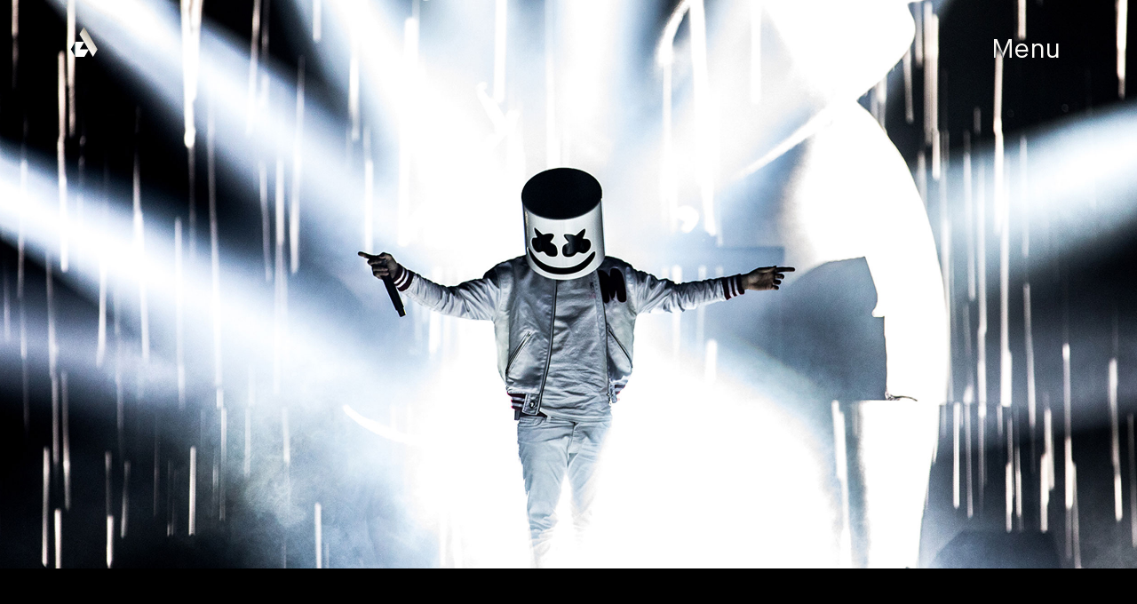

--- FILE ---
content_type: text/html; charset=UTF-8
request_url: https://www.weareairlift.com/case-study/marshmello/
body_size: 51538
content:
<!DOCTYPE html><html><head><meta charset="utf-8"/><meta http-equiv="x-ua-compatible" content="ie=edge"/><meta name="viewport" content="width=device-width, initial-scale=1, shrink-to-fit=no"/><link rel="preload" href="/component---src-layouts-index-js-f50920341a03d81f04e9.js" as="script"/><link rel="preload" href="/component---src-templates-case-study-js-89c977b3b6cabb6a050b.js" as="script"/><link rel="preload" href="/path---case-study-marshmello-328b8ba4e9b59cb04750.js" as="script"/><link rel="preload" href="/app-b70a9e9f4275488b9cf1.js" as="script"/><link rel="preload" href="/commons-d7224e5a09629165f6ec.js" as="script"/><title data-react-helmet="true">Airlift × Marshmello</title><link data-react-helmet="true" rel="shortcut icon" href="[data-uri]"/><link data-react-helmet="true" rel="canonical" href="https://weareairlift.com"/><meta data-react-helmet="true" charset="utf-8"/><meta data-react-helmet="true" name="geo.position" content="37.777448; -122.411530"/><meta data-react-helmet="true" name="geo.placename" content="Airlift - Global Headquarters"/><meta data-react-helmet="true" name="og:site_name" content="Airlift"/><meta data-react-helmet="true" name="og:latitude" content="37.777448"/><meta data-react-helmet="true" name="og:longitude" content="-122.411530"/><meta data-react-helmet="true" name="og:street-address" content="666 Natoma Street"/><meta data-react-helmet="true" name="og:locality" content="San Francisco"/><meta data-react-helmet="true" name="og:region" content="CA"/><meta data-react-helmet="true" name="og:postal-code" content="94103"/><meta data-react-helmet="true" name="og:country-name" content="USA"/><meta data-react-helmet="true" name="keywords" content="airlift, san francisco, sf, california, ca, creative, studio, agency, firm, design, branding, identity, strategy, digital, physical, experience, ui, ux"/><meta data-react-helmet="true" property="og:title" content="Airlift × Marshmello"/><meta data-react-helmet="true" property="twitter:title" content="Airlift × Marshmello"/><meta data-react-helmet="true" name="description" content="We created a series of concert animations for Marshmello, an American music producer and DJ, tour experience. Our vision was to design a fun and visually entertaining expression of music."/><meta data-react-helmet="true" property="og:description" content="We created a series of concert animations for Marshmello, an American music producer and DJ, tour experience. Our vision was to design a fun and visually entertaining expression of music."/><meta data-react-helmet="true" property="twitter:description" content="We created a series of concert animations for Marshmello, an American music producer and DJ, tour experience. Our vision was to design a fun and visually entertaining expression of music."/><meta data-react-helmet="true" property="og:image" content="//images.ctfassets.net/rc8q7tcpu9y3/70AfukTdMPZsG7apJ023Yt/8da7ddc3dd9792eecf38d577feb4021c/Marshmello-Music-Logo-Design-Social2.jpg?w=1200&amp;h=630&amp;fit=fill&amp;fm=jpg&amp;q=90"/><meta data-react-helmet="true" property="twitter:image" content="//images.ctfassets.net/rc8q7tcpu9y3/22ZkelsIknLWkU3IYW5K8I/873fa7a0a796b98d3c4cae1f62386bc2/Marshmello-Music-Logo-Design-Twitter2.jpg?w=800&amp;h=418&amp;fit=fill&amp;fm=jpg&amp;q=90"/><meta data-react-helmet="true" name="og:url" content="https://weareairlift.com/case-study/marshmello"/><style data-styled-components="iOUPnz iRvpKE coLOng cTrWHy hdCEKE jJBEAf iXasVI jnJekD bJsSUt">
/* sc-component-id: sc-bwzfXH */
.iOUPnz{background-color:#f5f5f5;position:relative;}
/* sc-component-id: sc-htpNat */
.coLOng{height:110%;background:transparent;} @media (min-width:760px) and (max-width:1024px){.coLOng{background:#f5f5f5;}} @media (min-width:1024px) and (max-width:1280px){.coLOng{background:#f5f5f5;}} @media (min-width:1280px){.coLOng{background:#f5f5f5;}} .coLOng:before{background:#f5f5f5;content:" ";position:absolute;height:110%;top:0;left:0;width:4.3125em;} @media (min-width:760px) and (max-width:1279px){.coLOng:before{width:10em;}} @media (min-width:1280px){.coLOng:before{width:13em;}}
/* sc-component-id: sc-bxivhb */
.iRvpKE{color:#000;}
/* sc-component-id: sc-bZQynM */
.iXasVI{color:#000;}
/* sc-component-id: sc-gzVnrw */
.hdCEKE{color:#8f8f8f !important;}
/* sc-component-id: sc-iwsKbI */
.cTrWHy h3{color:#000;} .cTrWHy li{color:#8f8f8f;}
/* sc-component-id: sc-VigVT */
.jnJekD{color:#8f8f8f !important;} .jnJekD:hover{color:#000 !important;}
/* sc-component-id: sc-jTzLTM */
.bJsSUt{background-color:#f5f5f5;} .bJsSUt ul > li{color:#000;} .bJsSUt ul > li a:hover{color:#8f8f8f;} .bJsSUt p{color:#8f8f8f;} .bJsSUt .airlift > p:nth-child(1){color:#8f8f8f;}
/* sc-component-id: sc-cSHVUG */
.jJBEAf{color:#8f8f8f;} .jJBEAf a:hover{color:#8f8f8f;}</style><style id="gatsby-inlined-css">a,abbr,acronym,address,applet,article,aside,audio,b,big,blockquote,body,canvas,caption,center,cite,code,dd,del,details,dfn,div,dl,dt,em,embed,fieldset,figcaption,figure,footer,form,h1,h2,h3,h4,h5,h6,header,hgroup,html,i,iframe,img,ins,kbd,label,legend,li,mark,menu,nav,object,ol,output,p,pre,q,ruby,s,samp,section,small,span,strike,strong,sub,summary,sup,table,tbody,td,tfoot,th,thead,time,tr,tt,u,ul,var,video{margin:0;padding:0;border:0;font-size:100%;font:inherit;vertical-align:baseline}article,aside,details,figcaption,figure,footer,header,hgroup,menu,nav,section{display:block}body{line-height:1}ol,ul{list-style:none}blockquote,q{quotes:none}blockquote:after,blockquote:before,q:after,q:before{content:"";content:none}table{border-collapse:collapse;border-spacing:0}@keyframes fadeIn{0%{opacity:0}to{opacity:1}}@font-face{font-family:icomoon;src:url(/static/icomoon.a3499f40.eot);src:url(/static/icomoon.a3499f40.eot#iefix) format("embedded-opentype"),url(/static/icomoon.8e44a3ac.ttf) format("truetype"),url(/static/icomoon.4ad5a3c0.woff) format("woff"),url([data-uri]#icomoon) format("svg");font-weight:400;font-style:normal}@font-face{font-family:maison-neue-book;src:url(/static/MaisonNeue-Book.18121015.woff);font-weight:400;font-style:normal}@font-face{font-family:maison-neue-book-italic;src:url(/static/MaisonNeue-BookItalic.e23df7a8.woff);font-weight:400;font-style:normal}@font-face{font-family:maison-neue-demi;src:url(/static/MaisonNeue-Demi.c83dea52.woff);font-weight:400;font-style:normal}@font-face{font-family:maison-neue-demi-italic;src:url(/static/MaisonNeue-DemiItalic.3c8e27db.woff);font-weight:400;font-style:normal}@font-face{font-family:maison-neue-light;src:url(/static/MaisonNeue-Light.4c2f29fc.woff);font-weight:400;font-style:normal}@font-face{font-family:maison-neue-light-italic;src:url(/static/MaisonNeue-LightItalic.42aad5f7.woff);font-weight:400;font-style:normal}@font-face{font-family:maison-neue-medium;src:url(/static/MaisonNeue-Medium.f98fedb4.woff);font-weight:400;font-style:normal}@font-face{font-family:maison-neue-medium-italic;src:url(/static/MaisonNeue-MediumItalic.561be290.woff);font-weight:400;font-style:normal}@font-face{font-family:maison-neue-bold;src:url(/static/MaisonNeue-Bold.25731c48.woff);font-weight:400;font-style:normal}@font-face{font-family:maison-neue-bold-italic;src:url(/static/MaisonNeue-BoldItalic.760aaec9.woff);font-weight:400;font-style:normal}@font-face{font-family:maison-neue-mono;src:url(/static/MaisonNeue-Mono.08f5f2e5.woff);font-weight:400;font-style:normal}@font-face{font-family:maison-neue-mono-italic;src:url(/static/MaisonNeue-MonoItalic.fae2b7ff.woff);font-weight:400;font-style:normal}.component-html,.grid-row{box-sizing:border-box;margin:auto;position:relative;width:100%;*zoom:1;width:auto;max-width:none;float:none;display:block;margin-right:auto;margin-left:auto;padding-left:0;padding-right:0;padding-left:1.5em;padding-right:1.5em}.component-html:after,.component-html:before,.grid-row:after,.grid-row:before{content:"";display:table}.component-html:after,.grid-row:after{clear:both}@media screen and (min-width:760px){.component-html,.grid-row{padding-left:5em;padding-right:2.5em}}@media (min-width:1280px){.component-html,.grid-row{padding-left:10em;padding-right:5em}}.component-html.no-gutter,.grid-row.no-gutter{padding-left:0;padding-right:0}.component-html.full-page,.grid-row.full-page{max-width:none;padding-left:0;padding-right:0}@media screen and (min-width:760px){.component-html.full-page,.grid-row.full-page{padding-right:0}}@media (min-width:1280px){.component-html.full-page,.grid-row.full-page{padding-right:0}}.component-html.left-margin-only,.grid-row.left-margin-only{max-width:none;padding-right:0}.component-html.internal,.grid-row.internal{padding-left:2em}@media (min-width:1024px){.component-html.internal,.grid-row.internal{padding-left:2.5em}}@media (min-width:1280px){.component-html.internal,.grid-row.internal{padding-left:5em}}.col-1-12{*zoom:1;float:left;clear:none;text-align:inherit;width:5.99583%;margin-left:0;margin-right:2.55%}.col-1-12:after,.col-1-12:before{content:"";display:table}.col-1-12:after{clear:both}.col-1-12:last-child{margin-right:0}@media (min-width:1024px){.col-2-12{*zoom:1;float:left;clear:none;text-align:inherit;width:14.54167%;margin-left:0;margin-right:2.55%}.col-2-12:after,.col-2-12:before{content:"";display:table}.col-2-12:after{clear:both}.col-2-12:last-child{margin-right:0}.col-2-12.stack{display:block;clear:both;float:none;width:100%;margin-right:auto}.col-2-12.stack,.col-2-12.stack:first-child{margin-left:auto}.col-2-12.stack:last-child{margin-right:auto}}.col-3-12{*zoom:1;float:left;clear:none;text-align:inherit;width:23.0875%;margin-left:0;margin-right:2.55%}.col-3-12:after,.col-3-12:before{content:"";display:table}.col-3-12:after{clear:both}.col-3-12:last-child{margin-right:0}@media (min-width:1024px){.col-4-12{*zoom:1;float:left;clear:none;text-align:inherit;width:31.63333%;margin-left:0;margin-right:2.55%}.col-4-12:after,.col-4-12:before{content:"";display:table}.col-4-12:after{clear:both}.col-4-12:last-child{margin-right:0}}@media (min-width:1024px){.col-5-12{*zoom:1;float:left;clear:none;text-align:inherit;width:40.17917%;margin-left:0;margin-right:2.55%}.col-5-12:after,.col-5-12:before{content:"";display:table}.col-5-12:after{clear:both}.col-5-12:nth-child(2n){margin-right:0;float:right}.col-5-12:nth-child(odd){clear:both}.col-5-12.uncycle{*zoom:1;float:left;clear:none;text-align:inherit;width:40.17917%;margin-left:0;margin-right:2.55%}.col-5-12.uncycle:after,.col-5-12.uncycle:before{content:"";display:table}.col-5-12.uncycle:after{clear:both}.col-5-12.uncycle:nth-child(2n){margin-right:2.55%;float:left}.col-5-12.uncycle:nth-child(odd){clear:none}.col-5-12.uncycle:last-child{margin-right:0}}.col-6-12{*zoom:1;float:left;clear:none;text-align:inherit;width:48.725%;margin-left:0;margin-right:2.55%}.col-6-12:after,.col-6-12:before{content:"";display:table}.col-6-12:after{clear:both}.col-6-12:last-child{margin-right:0}.col-7-12{*zoom:1;float:left;clear:none;text-align:inherit;width:57.27083%;margin-left:0;margin-right:2.55%}.col-7-12:after,.col-7-12:before{content:"";display:table}.col-7-12:after{clear:both}.col-7-12:last-child{margin-right:0}@media (min-width:1024px){.col-8-12{*zoom:1;float:left;clear:none;text-align:inherit;width:65.81667%;margin-left:0;margin-right:2.55%}.col-8-12:after,.col-8-12:before{content:"";display:table}.col-8-12:after{clear:both}.col-8-12:last-child{margin-right:0}.col-8-12.stack{display:block;clear:both;float:none;width:100%;margin-right:auto}.col-8-12.stack,.col-8-12.stack:first-child{margin-left:auto}.col-8-12.stack:last-child{margin-right:auto}}.col-9-12{*zoom:1;float:left;clear:none;text-align:inherit;width:74.3625%;margin-left:0;margin-right:2.55%}.col-9-12:after,.col-9-12:before{content:"";display:table}.col-9-12:after{clear:both}.col-9-12:last-child{margin-right:0}.col-10-12{*zoom:1;float:left;clear:none;text-align:inherit;width:82.90833%;margin-left:0;margin-right:2.55%}.col-10-12:after,.col-10-12:before{content:"";display:table}.col-10-12:after{clear:both}.col-10-12:last-child{margin-right:0}.col-11-12{*zoom:1;float:left;clear:none;text-align:inherit;width:91.45417%;margin-left:0;margin-right:2.55%}.col-11-12:after,.col-11-12:before{content:"";display:table}.col-11-12:after{clear:both}.col-11-12:last-child{margin-right:0}.col-12-12{*zoom:1;float:left;clear:none;text-align:inherit;width:100%;margin-left:0;margin-right:2.55%}.col-12-12:after,.col-12-12:before{content:"";display:table}.col-12-12:after{clear:both}.col-12-12:last-child,.span-1-12{margin-right:0}.span-1-12{*zoom:1;float:left;clear:none;text-align:inherit;width:8.33333%;margin-left:0}.span-1-12:after,.span-1-12:before{content:"";display:table}.span-1-12:after{clear:both}.span-1-12.gutter{*zoom:1;float:left;clear:none;text-align:inherit;width:8.33333%;margin-left:.29167%;margin-right:0}.span-1-12.gutter:after,.span-1-12.gutter:before{content:"";display:table}.span-1-12.gutter:after{clear:both}.span-2-12{*zoom:1;float:left;clear:none;text-align:inherit;width:16.66667%;margin-left:0;margin-right:0}.span-2-12:after,.span-2-12:before{content:"";display:table}.span-2-12:after{clear:both}.span-2-12.gutter{*zoom:1;float:left;clear:none;text-align:inherit;width:16.66667%;margin-left:.58333%;margin-right:0}.span-2-12.gutter:after,.span-2-12.gutter:before{content:"";display:table}.span-2-12.gutter:after{clear:both}.span-3-12{*zoom:1;float:left;clear:none;text-align:inherit;width:25%;margin-left:0;margin-right:0}.span-3-12:after,.span-3-12:before{content:"";display:table}.span-3-12:after{clear:both}.span-3-12.gutter{*zoom:1;float:left;clear:none;text-align:inherit;width:25%;margin-left:.75%;margin-right:0}.span-3-12.gutter:after,.span-3-12.gutter:before{content:"";display:table}.span-3-12.gutter:after{clear:both}.span-4-12{*zoom:1;float:left;clear:none;text-align:inherit;width:33.33333%;margin-left:0;margin-right:0}.span-4-12:after,.span-4-12:before{content:"";display:table}.span-4-12:after{clear:both}.span-4-12.gutter{*zoom:1;float:left;clear:none;text-align:inherit;width:33.33333%;margin-left:.83333%;margin-right:0}.span-4-12.gutter:after,.span-4-12.gutter:before{content:"";display:table}.span-4-12.gutter:after{clear:both}.span-5-12{*zoom:1;float:left;clear:none;text-align:inherit;width:41.66667%;margin-left:0;margin-right:0}.span-5-12:after,.span-5-12:before{content:"";display:table}.span-5-12:after{clear:both}.span-5-12.gutter{*zoom:1;float:left;clear:none;text-align:inherit;width:41.66667%;margin-left:1.16667%;margin-right:0}.span-5-12.gutter:after,.span-5-12.gutter:before{content:"";display:table}.span-5-12.gutter:after{clear:both}.span-6-12{*zoom:1;float:left;clear:none;text-align:inherit;width:50%;margin-left:0;margin-right:0}.span-6-12:after,.span-6-12:before{content:"";display:table}.span-6-12:after{clear:both}.span-6-12.gutter{*zoom:1;float:left;clear:none;text-align:inherit;width:50%;margin-left:1.33333%;margin-right:0}.span-6-12.gutter:after,.span-6-12.gutter:before{content:"";display:table}.span-6-12.gutter:after{clear:both}.span-7-12{*zoom:1;float:left;clear:none;text-align:inherit;width:58.33333%;margin-left:0;margin-right:0}.span-7-12:after,.span-7-12:before{content:"";display:table}.span-7-12:after{clear:both}.span-7-12.gutter{*zoom:1;float:left;clear:none;text-align:inherit;width:58.33333%;margin-left:1.5%;margin-right:0}.span-7-12.gutter:after,.span-7-12.gutter:before{content:"";display:table}.span-7-12.gutter:after{clear:both}.span-8-12{*zoom:1;float:left;clear:none;text-align:inherit;width:66.66667%;margin-left:0;margin-right:0}.span-8-12:after,.span-8-12:before{content:"";display:table}.span-8-12:after{clear:both}.span-8-12.gutter{*zoom:1;float:left;clear:none;text-align:inherit;width:66.66667%;margin-left:1.66667%;margin-right:0}.span-8-12.gutter:after,.span-8-12.gutter:before{content:"";display:table}.span-8-12.gutter:after{clear:both}.span-9-12{*zoom:1;float:left;clear:none;text-align:inherit;width:75%;margin-left:0;margin-right:0}.span-9-12:after,.span-9-12:before{content:"";display:table}.span-9-12:after{clear:both}.span-9-12.gutter{*zoom:1;float:left;clear:none;text-align:inherit;width:75%;margin-left:1.83333%;margin-right:0}.span-9-12.gutter:after,.span-9-12.gutter:before{content:"";display:table}.span-9-12.gutter:after{clear:both}.span-10-12{*zoom:1;float:left;clear:none;text-align:inherit;width:83.33333%;margin-left:0;margin-right:0}.span-10-12:after,.span-10-12:before{content:"";display:table}.span-10-12:after{clear:both}.span-10-12.gutter{*zoom:1;float:left;clear:none;text-align:inherit;width:83.33333%;margin-left:2%;margin-right:0}.span-10-12.gutter:after,.span-10-12.gutter:before{content:"";display:table}.span-10-12.gutter:after{clear:both}.span-11-12{*zoom:1;float:left;clear:none;text-align:inherit;width:91.66667%;margin-left:0;margin-right:0}.span-11-12:after,.span-11-12:before{content:"";display:table}.span-11-12:after{clear:both}.span-11-12.gutter{*zoom:1;float:left;clear:none;text-align:inherit;width:91.66667%;margin-left:2.16667%;margin-right:0}.span-11-12.gutter:after,.span-11-12.gutter:before{content:"";display:table}.span-11-12.gutter:after{clear:both}.span-12-12{*zoom:1;float:left;clear:none;text-align:inherit;width:100%;margin-left:0;margin-right:0}.span-12-12:after,.span-12-12:before{content:"";display:table}.span-12-12:after{clear:both}@media (max-width:759px){.col-1-3,.col-1-12,.col-2-3,.col-2-12,.col-3-12,.col-4-12,.col-5-12,.col-6-12,.col-7-12,.col-8-12,.col-9-12,.col-10-12,.col-11-12,.col-12-12{display:block;clear:both;float:none;width:100%;margin-left:auto;margin-right:auto}.col-1-3:first-child,.col-1-12:first-child,.col-2-3:first-child,.col-2-12:first-child,.col-3-12:first-child,.col-4-12:first-child,.col-5-12:first-child,.col-6-12:first-child,.col-7-12:first-child,.col-8-12:first-child,.col-9-12:first-child,.col-10-12:first-child,.col-11-12:first-child,.col-12-12:first-child{margin-left:auto}.col-1-3:last-child,.col-1-12:last-child,.col-2-3:last-child,.col-2-12:last-child,.col-3-12:last-child,.col-4-12:last-child,.col-5-12:last-child,.col-6-12:last-child,.col-7-12:last-child,.col-8-12:last-child,.col-9-12:last-child,.col-10-12:last-child,.col-11-12:last-child,.col-12-12:last-child{margin-right:auto}}@keyframes fadeIn{0%{opacity:0}to{opacity:1}}@font-face{font-family:icomoon;src:url(/static/icomoon.a3499f40.eot);src:url(/static/icomoon.a3499f40.eot#iefix) format("embedded-opentype"),url(/static/icomoon.8e44a3ac.ttf) format("truetype"),url(/static/icomoon.4ad5a3c0.woff) format("woff"),url([data-uri]#icomoon) format("svg");font-weight:400;font-style:normal}@font-face{font-family:maison-neue-book;src:url(/static/MaisonNeue-Book.18121015.woff);font-weight:400;font-style:normal}@font-face{font-family:maison-neue-book-italic;src:url(/static/MaisonNeue-BookItalic.e23df7a8.woff);font-weight:400;font-style:normal}@font-face{font-family:maison-neue-demi;src:url(/static/MaisonNeue-Demi.c83dea52.woff);font-weight:400;font-style:normal}@font-face{font-family:maison-neue-demi-italic;src:url(/static/MaisonNeue-DemiItalic.3c8e27db.woff);font-weight:400;font-style:normal}@font-face{font-family:maison-neue-light;src:url(/static/MaisonNeue-Light.4c2f29fc.woff);font-weight:400;font-style:normal}@font-face{font-family:maison-neue-light-italic;src:url(/static/MaisonNeue-LightItalic.42aad5f7.woff);font-weight:400;font-style:normal}@font-face{font-family:maison-neue-medium;src:url(/static/MaisonNeue-Medium.f98fedb4.woff);font-weight:400;font-style:normal}@font-face{font-family:maison-neue-medium-italic;src:url(/static/MaisonNeue-MediumItalic.561be290.woff);font-weight:400;font-style:normal}@font-face{font-family:maison-neue-bold;src:url(/static/MaisonNeue-Bold.25731c48.woff);font-weight:400;font-style:normal}@font-face{font-family:maison-neue-bold-italic;src:url(/static/MaisonNeue-BoldItalic.760aaec9.woff);font-weight:400;font-style:normal}@font-face{font-family:maison-neue-mono;src:url(/static/MaisonNeue-Mono.08f5f2e5.woff);font-weight:400;font-style:normal}@font-face{font-family:maison-neue-mono-italic;src:url(/static/MaisonNeue-MonoItalic.fae2b7ff.woff);font-weight:400;font-style:normal}.img-col-1-3{*zoom:1;float:left;clear:none;text-align:inherit;width:50%;margin-left:0;margin-right:0}.img-col-1-3:after,.img-col-1-3:before{content:"";display:table}.img-col-1-3:after{clear:both}.img-col-1-3:nth-child(2n){float:right}.img-col-1-3:nth-child(odd){clear:both}@media (min-width:1280px){.img-col-1-3{*zoom:1;float:left;clear:none;text-align:inherit;width:33.33333%;margin-left:0;margin-right:0}.img-col-1-3:after,.img-col-1-3:before{content:"";display:table}.img-col-1-3:after{clear:both}.img-col-1-3:nth-child(3n){float:right}.img-col-1-3:nth-child(3n+1){clear:both}.img-col-1-3:nth-child(2n){float:left}.img-col-1-3:nth-child(odd){clear:none}}@media (min-width:1280px){.img-col-1-3.featured{*zoom:1;float:left;clear:none;text-align:inherit;width:66.66667%;margin-left:0;margin-right:0}.img-col-1-3.featured:after,.img-col-1-3.featured:before{content:"";display:table}.img-col-1-3.featured:after{clear:both}}.img-col-1-12{*zoom:1;float:left;clear:none;text-align:inherit;width:8.33333%;margin-left:0;margin-right:0}.img-col-1-12:after,.img-col-1-12:before{content:"";display:table}.img-col-1-12:after{clear:both}.img-col-2-12{*zoom:1;float:left;clear:none;text-align:inherit;width:16.66667%;margin-left:0;margin-right:0}.img-col-2-12:after,.img-col-2-12:before{content:"";display:table}.img-col-2-12:after{clear:both}.img-col-3-12{*zoom:1;float:left;clear:none;text-align:inherit;width:25%;margin-left:0;margin-right:0}.img-col-3-12:after,.img-col-3-12:before{content:"";display:table}.img-col-3-12:after{clear:both}.img-col-4-12{*zoom:1;float:left;clear:none;text-align:inherit;width:33.33333%;margin-left:0;margin-right:0}.img-col-4-12:after,.img-col-4-12:before{content:"";display:table}.img-col-4-12:after{clear:both}.img-col-5-12{*zoom:1;float:left;clear:none;text-align:inherit;width:41.66667%;margin-left:0;margin-right:0}.img-col-5-12:after,.img-col-5-12:before{content:"";display:table}.img-col-5-12:after{clear:both}.img-col-6-12{*zoom:1;float:left;clear:none;text-align:inherit;width:50%;margin-left:0;margin-right:0}.img-col-6-12:after,.img-col-6-12:before{content:"";display:table}.img-col-6-12:after{clear:both}.img-col-7-12{*zoom:1;float:left;clear:none;text-align:inherit;width:58.33333%;margin-left:0;margin-right:0}.img-col-7-12:after,.img-col-7-12:before{content:"";display:table}.img-col-7-12:after{clear:both}.img-col-8-12{*zoom:1;float:left;clear:none;text-align:inherit;width:66.66667%;margin-left:0;margin-right:0}.img-col-8-12:after,.img-col-8-12:before{content:"";display:table}.img-col-8-12:after{clear:both}.img-col-9-12{*zoom:1;float:left;clear:none;text-align:inherit;width:75%;margin-left:0;margin-right:0}.img-col-9-12:after,.img-col-9-12:before{content:"";display:table}.img-col-9-12:after{clear:both}.img-col-10-12{*zoom:1;float:left;clear:none;text-align:inherit;width:83.33333%;margin-left:0;margin-right:0}.img-col-10-12:after,.img-col-10-12:before{content:"";display:table}.img-col-10-12:after{clear:both}.img-col-11-12{*zoom:1;float:left;clear:none;text-align:inherit;width:91.66667%;margin-left:0;margin-right:0}.img-col-11-12:after,.img-col-11-12:before{content:"";display:table}.img-col-11-12:after{clear:both}.img-col-12-12{*zoom:1;float:left;clear:none;text-align:inherit;width:100%;margin-left:0;margin-right:0}.img-col-12-12:after,.img-col-12-12:before{content:"";display:table}.img-col-12-12:after{clear:both}.img-col-1-3,.img-col-1-12,.img-col-2-3,.img-col-2-12,.img-col-3-12,.img-col-4-12,.img-col-5-12,.img-col-6-12,.img-col-7-12,.img-col-8-12,.img-col-9-12,.img-col-10-12,.img-col-11-12,.img-col-12-12{display:block;position:relative;overflow:hidden}@media (max-width:767px){.img-col-1-3.stack,.img-col-1-12.stack,.img-col-2-3.stack,.img-col-2-12.stack,.img-col-3-12.stack,.img-col-4-12.stack,.img-col-5-12.stack,.img-col-6-12.stack,.img-col-7-12.stack,.img-col-8-12.stack,.img-col-9-12.stack,.img-col-10-12.stack,.img-col-11-12.stack,.img-col-12-12.stack{display:block;clear:both;float:none;width:100%;margin-left:auto;margin-right:auto}.img-col-1-3.stack:first-child,.img-col-1-12.stack:first-child,.img-col-2-3.stack:first-child,.img-col-2-12.stack:first-child,.img-col-3-12.stack:first-child,.img-col-4-12.stack:first-child,.img-col-5-12.stack:first-child,.img-col-6-12.stack:first-child,.img-col-7-12.stack:first-child,.img-col-8-12.stack:first-child,.img-col-9-12.stack:first-child,.img-col-10-12.stack:first-child,.img-col-11-12.stack:first-child,.img-col-12-12.stack:first-child{margin-left:auto}.img-col-1-3.stack:last-child,.img-col-1-12.stack:last-child,.img-col-2-3.stack:last-child,.img-col-2-12.stack:last-child,.img-col-3-12.stack:last-child,.img-col-4-12.stack:last-child,.img-col-5-12.stack:last-child,.img-col-6-12.stack:last-child,.img-col-7-12.stack:last-child,.img-col-8-12.stack:last-child,.img-col-9-12.stack:last-child,.img-col-10-12.stack:last-child,.img-col-11-12.stack:last-child,.img-col-12-12.stack:last-child{margin-right:auto}}.img-col-1-3 figure,.img-col-1-12 figure,.img-col-2-3 figure,.img-col-2-12 figure,.img-col-3-12 figure,.img-col-4-12 figure,.img-col-5-12 figure,.img-col-6-12 figure,.img-col-7-12 figure,.img-col-8-12 figure,.img-col-9-12 figure,.img-col-10-12 figure,.img-col-11-12 figure,.img-col-12-12 figure{margin:0;padding:0}.img-col-1-3 img,.img-col-1-12 img,.img-col-2-3 img,.img-col-2-12 img,.img-col-3-12 img,.img-col-4-12 img,.img-col-5-12 img,.img-col-6-12 img,.img-col-7-12 img,.img-col-8-12 img,.img-col-9-12 img,.img-col-10-12 img,.img-col-11-12 img,.img-col-12-12 img{display:block;width:121%}@keyframes fadeIn{0%{opacity:0}to{opacity:1}}@font-face{font-family:icomoon;src:url(/static/icomoon.a3499f40.eot);src:url(/static/icomoon.a3499f40.eot#iefix) format("embedded-opentype"),url(/static/icomoon.8e44a3ac.ttf) format("truetype"),url(/static/icomoon.4ad5a3c0.woff) format("woff"),url([data-uri]#icomoon) format("svg");font-weight:400;font-style:normal}@font-face{font-family:maison-neue-book;src:url(/static/MaisonNeue-Book.18121015.woff);font-weight:400;font-style:normal}@font-face{font-family:maison-neue-book-italic;src:url(/static/MaisonNeue-BookItalic.e23df7a8.woff);font-weight:400;font-style:normal}@font-face{font-family:maison-neue-demi;src:url(/static/MaisonNeue-Demi.c83dea52.woff);font-weight:400;font-style:normal}@font-face{font-family:maison-neue-demi-italic;src:url(/static/MaisonNeue-DemiItalic.3c8e27db.woff);font-weight:400;font-style:normal}@font-face{font-family:maison-neue-light;src:url(/static/MaisonNeue-Light.4c2f29fc.woff);font-weight:400;font-style:normal}@font-face{font-family:maison-neue-light-italic;src:url(/static/MaisonNeue-LightItalic.42aad5f7.woff);font-weight:400;font-style:normal}@font-face{font-family:maison-neue-medium;src:url(/static/MaisonNeue-Medium.f98fedb4.woff);font-weight:400;font-style:normal}@font-face{font-family:maison-neue-medium-italic;src:url(/static/MaisonNeue-MediumItalic.561be290.woff);font-weight:400;font-style:normal}@font-face{font-family:maison-neue-bold;src:url(/static/MaisonNeue-Bold.25731c48.woff);font-weight:400;font-style:normal}@font-face{font-family:maison-neue-bold-italic;src:url(/static/MaisonNeue-BoldItalic.760aaec9.woff);font-weight:400;font-style:normal}@font-face{font-family:maison-neue-mono;src:url(/static/MaisonNeue-Mono.08f5f2e5.woff);font-weight:400;font-style:normal}@font-face{font-family:maison-neue-mono-italic;src:url(/static/MaisonNeue-MonoItalic.fae2b7ff.woff);font-weight:400;font-style:normal}*,:after,:before{-moz-box-sizing:border-box;-webkit-box-sizing:border-box;box-sizing:border-box}html{-webkit-font-smoothing:antialiased}html.touchevents .carousel-wrapper{position:absolute}body{background:#fff;color:#000;font-family:maison-neue-book;font-size:16px}body.work-list-active{overflow:hidden}body.work-list-active header,body.work-list-active header.scrolled{background:rgba(0,0,0,.86)!important;opacity:1;transition:color .325s ease-in-out;-moz-transition:color .325s ease-in-out;-webkit-transition:color .325s ease-in-out}body.work-list-active header.scrolled a,body.work-list-active header a{color:#fff!important}body.work-list-active header.scrolled a.active,body.work-list-active header.scrolled a:hover,body.work-list-active header a.active,body.work-list-active header a:hover{border-color:#fff}body.work-list-active header.scrolled .wrapper,body.work-list-active header .wrapper{border-color:#fff!important}@media (min-width:1024px){body.work-list-active header.scrolled .work-link,body.work-list-active header .work-link{border-bottom:2px solid #fff}}body.work-list-active header.dark .menu-toggle.active span{background-color:transparent!important}body.work-list-active header.dark .menu-toggle.active span:after,body.work-list-active header.dark .menu-toggle.active span:before{background-color:#fff!important}body.work-list-active .work-overlay{height:90%;transition-timing-function:cubic-bezier(0,1,.5,1);transition:all .325s ease-in-out;-moz-transition:all .325s ease-in-out;-webkit-transition:all .325s ease-in-out}a,a:active,a:link{color:inherit;text-decoration:none;transition:color .325s ease-in-out;-moz-transition:color .325s ease-in-out;-webkit-transition:color .325s ease-in-out}a:active:visited,a:link:visited,a:visited{color:inherit}a:active:hover,a:hover,a:link:hover{color:inherit;transition:color .325s ease-in-out;-moz-transition:color .325s ease-in-out;-webkit-transition:color .325s ease-in-out}h1,h2,h3,h4,p{margin:0}button:focus{outline:0}ul{list-style:none;margin:0;padding:0}#outer{margin:auto;min-width:none;width:100%;height:100%;overflow:hidden}.fadeIn,.hero .hero-wrapper .hero-image{opacity:0;animation:fadeIn ease-in 1;animation-duration:.5s;animation-delay:.325s;animation-fill-mode:forwards}.gray-overlay{background:hsla(0,0%,42%,.7);visibility:hidden;height:100%;opacity:0;position:fixed;top:0;width:100%;z-index:10}.gray-overlay,.gray-overlay.active{transition:all .325s ease-in-out;-moz-transition:all .325s ease-in-out;-webkit-transition:all .325s ease-in-out}.gray-overlay.active{visibility:visible;opacity:1}.hero{background:#a9a9a9;height:300px;position:relative}@media (min-width:1024px){.hero{height:474px}}@media (min-width:1280px){.hero{height:615px}}.hero .hero-wrapper{height:inherit;overflow:hidden;position:relative}.hero .hero-wrapper .hero-image{background-repeat:no-repeat;background-attachment:scroll;background-size:cover;background-position:50%;height:101%;position:absolute;top:0;width:100%}.banner{padding-bottom:10px;padding-top:39px}@media (min-width:1024px){.banner{padding-bottom:50px;padding-top:56px}}@media (min-width:1280px){.banner{padding-bottom:40px;padding-top:46px}}.banner p{margin-bottom:35px}@media (min-width:1024px){.banner p{margin-bottom:33px;padding-right:25px}}@media (min-width:1280px){.banner p{margin-bottom:49px;padding-right:0}}.banner h3,.banner p{font-weight:400;letter-spacing:.01em;font-family:maison-neue-book;font-size:1.375em}@media (min-width:1024px){.banner h3,.banner p{font-size:1.625em}}@media (min-width:1280px){.banner h3,.banner p{font-size:2.125em}}.share-overlay{opacity:0;visibility:hidden;height:100%;left:0;overflow:hidden;position:fixed;top:0;width:100%;z-index:10010;transition:all .325s ease-in-out;-moz-transition:all .325s ease-in-out;-webkit-transition:all .325s ease-in-out}.share-overlay .share-nav{height:60%;position:relative;text-align:center;top:50%;transform:translateY(-50%)}.share-overlay .share-nav h3{color:#fff;font-size:2em;font-weight:400;margin-bottom:29px}.share-overlay .share-nav .close-overlay,.share-overlay .share-nav ul li a{border-bottom:2px solid #fff;color:#fff;cursor:pointer;display:inline-block;font-family:maison-neue-medium;font-size:1.375em}.share-overlay .share-nav .close-overlay{margin-top:40px}.share-overlay .share-nav ul li a{line-height:1.15em;margin-bottom:7px}@keyframes fadeIn{0%{opacity:0}to{opacity:1}}@font-face{font-family:icomoon;src:url(/static/icomoon.a3499f40.eot);src:url(/static/icomoon.a3499f40.eot#iefix) format("embedded-opentype"),url(/static/icomoon.8e44a3ac.ttf) format("truetype"),url(/static/icomoon.4ad5a3c0.woff) format("woff"),url([data-uri]#icomoon) format("svg");font-weight:400;font-style:normal}@font-face{font-family:maison-neue-book;src:url(/static/MaisonNeue-Book.18121015.woff);font-weight:400;font-style:normal}@font-face{font-family:maison-neue-book-italic;src:url(/static/MaisonNeue-BookItalic.e23df7a8.woff);font-weight:400;font-style:normal}@font-face{font-family:maison-neue-demi;src:url(/static/MaisonNeue-Demi.c83dea52.woff);font-weight:400;font-style:normal}@font-face{font-family:maison-neue-demi-italic;src:url(/static/MaisonNeue-DemiItalic.3c8e27db.woff);font-weight:400;font-style:normal}@font-face{font-family:maison-neue-light;src:url(/static/MaisonNeue-Light.4c2f29fc.woff);font-weight:400;font-style:normal}@font-face{font-family:maison-neue-light-italic;src:url(/static/MaisonNeue-LightItalic.42aad5f7.woff);font-weight:400;font-style:normal}@font-face{font-family:maison-neue-medium;src:url(/static/MaisonNeue-Medium.f98fedb4.woff);font-weight:400;font-style:normal}@font-face{font-family:maison-neue-medium-italic;src:url(/static/MaisonNeue-MediumItalic.561be290.woff);font-weight:400;font-style:normal}@font-face{font-family:maison-neue-bold;src:url(/static/MaisonNeue-Bold.25731c48.woff);font-weight:400;font-style:normal}@font-face{font-family:maison-neue-bold-italic;src:url(/static/MaisonNeue-BoldItalic.760aaec9.woff);font-weight:400;font-style:normal}@font-face{font-family:maison-neue-mono;src:url(/static/MaisonNeue-Mono.08f5f2e5.woff);font-weight:400;font-style:normal}@font-face{font-family:maison-neue-mono-italic;src:url(/static/MaisonNeue-MonoItalic.fae2b7ff.woff);font-weight:400;font-style:normal}@-webkit-keyframes rotate-45-cw{0%{-webkit-transform:rotate(0);transform:rotate(0)}to{-webkit-transform:rotate(45deg);transform:rotate(45deg)}}@keyframes rotate-45-cw{0%{-webkit-transform:rotate(0);transform:rotate(0)}to{-webkit-transform:rotate(45deg);transform:rotate(45deg)}}@-webkit-keyframes slide-down{0%{-webkit-transform:translateY(-3em);transform:translateY(-3em);opacity:0}to{-webkit-transform:translateY(0);transform:translateY(0);opacity:1}}@keyframes slide-down{0%{-webkit-transform:translateY(-3em);transform:translateY(-3em);opacity:0}to{-webkit-transform:translateY(0);transform:translateY(0);opacity:1}}@-webkit-keyframes fade-in{0%{opacity:0;height:0}20%{height:auto}to{opacity:1}}@keyframes fade-in{0%{opacity:0;height:0}20%{height:auto}to{opacity:1}}@-webkit-keyframes fade-out{0%{opacity:1;height:auto}20%{height:40%}to{opacity:0;height:0}}@keyframes fade-out{0%{opacity:1;height:auto}20%{height:40%}to{opacity:0;height:0}}@-webkit-keyframes opacity-in{0%{opacity:0}to{opacity:1}}@keyframes opacity-in{0%{opacity:0}to{opacity:1}}@media (max-width:759px){#left-navigation div.logo-mobile{position:fixed;top:3px;width:2em;z-index:101;height:2em;left:0;margin:.875em;padding:0 0 0 .625em}#left-navigation svg{width:24px;height:28px;fill:#fff!important;mix-blend-mode:exclusion!important}#left-navigation.menu-open div.logo-mobile svg{fill:#fff}#left-navigation .wrapper{position:fixed;right:10px;top:10px;z-index:105;cursor:pointer;mix-blend-mode:exclusion}#left-navigation .wrapper .button img.close-button,#left-navigation .wrapper .color-mask,#left-navigation .wrapper .image-mask-desktop,#left-navigation .wrapper .image-mask img.logo{display:none}#left-navigation header{position:fixed;width:100%;z-index:100}#left-navigation button.close-overlay{display:none}.menu-open nav.menu{height:100vh;width:100%;z-index:100;background:#000;-webkit-animation:slide-down .7s ease-in-out;animation:slide-down .7s ease-in-out}nav.menu{position:relative;height:0;overflow:hidden;transition:all .7s ease-in-out}nav.menu div.menu-list{height:100%;overflow-y:hidden;padding:.2em 1.48em 8.4em 1.4em;width:50em;line-height:44px}nav.menu div.menu-list.sub-open{overflow-y:auto;height:100%;padding-bottom:500px}nav.menu div.menu-list.sub-closed{overflow-y:hidden;height:69%}nav.menu ol>li{color:#fff;padding-bottom:.2em;font-family:maison-neue-light;font-size:23px}nav.menu ol>li.studio{padding-bottom:2em;color:#8f8f8f}nav.menu ol>li.work{color:green}nav.menu ol>li>a,nav.menu ol>li>a:active,nav.menu ol>li>a:link,nav.menu ol>li>a:visited{color:#fff}nav.menu ol>li>a:active:hover,nav.menu ol>li>a:hover,nav.menu ol>li>a:link:hover,nav.menu ol>li>a:visited:hover{color:#8f8f8f}nav.menu .primary-nav{display:flex;align-items:flex-start;flex-wrap:nowrap;width:100%;padding-left:5%;margin-top:4.495em}nav.menu .primary-nav>li{max-width:100%;width:84px;font-size:18px}nav.menu .primary-nav>li>a,nav.menu .primary-nav>li>a:active,nav.menu .primary-nav>li>a:link,nav.menu .primary-nav>li>a:visited{color:#8f8f8f}nav.menu .primary-nav>li>a:active:hover,nav.menu .primary-nav>li>a:hover,nav.menu .primary-nav>li>a:link:hover,nav.menu .primary-nav>li>a:visited:hover{color:#fff}nav.menu .primary-nav .work>a,nav.menu .primary-nav .work>a:active,nav.menu .primary-nav .work>a:active:hover,nav.menu .primary-nav .work>a:hover,nav.menu .primary-nav .work>a:link,nav.menu .primary-nav .work>a:link:hover,nav.menu .primary-nav .work>a:visited,nav.menu .primary-nav .work>a:visited:hover{color:#96face}nav.menu .primary-nav .work-arrow{position:relative;top:10px}nav.menu .more-mobile{position:relative;z-index:3;font-size:18px;left:20px;top:20px;color:#fff;background-color:transparent;border:none;outline:none;cursor:pointer}}@media (max-width:759px) and (min-height:700px){nav.menu .more-mobile{top:60px}}@media (max-width:759px){#left-navigation.menu-open div.wrapper>div.image-mask .line{background:#fff}#left-navigation.menu-closed .logo-mobile{mix-blend-mode:exclusion!important}#left-navigation div.wrapper>div.image-mask .burger{position:absolute;right:0;top:0;z-index:101;margin:0 auto;padding:.3125em .6875em}#left-navigation div.wrapper>div.image-mask .bar,#left-navigation div.wrapper>div.image-mask .line{display:block;height:.125em;margin:.375em auto;width:1.75em;background:#fff}#left-navigation div.wrapper>div.image-mask .bottom,#left-navigation div.wrapper>div.image-mask .top{transition:all .7s ease-in-out}#left-navigation div.wrapper>div.image-mask .middle{transform:rotate(0);transition:all .7s ease-in-out}#left-navigation div.wrapper>div.image-mask .burger:hover .top{transform:translateY(.5em);transition:all .7s ease-in-out}#left-navigation div.wrapper>div.image-mask .burger:hover .middle{transform:rotate(90deg);transition:all .7s ease-in-out}#left-navigation div.wrapper>div.image-mask .burger:hover .bottom{transform:translateY(-.5em);transition:all .7s ease-in-out}#left-navigation div.wrapper>div.image-mask .button{position:absolute;right:0;top:0;z-index:101;margin:0 auto;padding:.6875em 0 0 .75em;-webkit-animation:rotate-45-cw .7s both;animation:rotate-45-cw .7s both}#left-navigation div.wrapper>div.image-mask .verticle{margin:.5em 0;transform:rotate(90deg)}#left-navigation div.wrapper>div.image-mask .horizontal{margin:-.625em 0}.more{display:none}}@media screen and (min-width:760px){#left-navigation div.logo-mobile{position:fixed;top:6px;width:2.5em;z-index:101;height:2.5em;left:0;margin:.875em;padding:.625em 0 0 .625em}#left-navigation div.logo-mobile svg{fill:#fff!important;mix-blend-mode:exclusion!important}}@media screen and (min-width:760px) and (min-width:1280px){#left-navigation div.logo-mobile{left:3.4em}}@media screen and (min-width:760px){#left-navigation.menu-open div.logo-mobile svg{fill:#fff}#left-navigation .wrapper{position:fixed;right:73px;top:17px;z-index:105;mix-blend-mode:exclusion;color:#fff;cursor:pointer;margin:.88em .8em}#left-navigation .wrapper .image-mask-desktop{height:2.5em}#left-navigation .wrapper .button img.close-button,#left-navigation .wrapper .color-mask,#left-navigation .wrapper .image-mask-desktop img.logo{display:none}#left-navigation header{position:fixed;width:100%;z-index:100}#left-navigation button.close-overlay{display:none}.menu-open nav.menu{height:110vh;width:100%;z-index:100;background:#000;color:#fff;-webkit-animation:slide-down .7s ease-in-out;animation:slide-down .7s ease-in-out}}@media screen and (min-width:760px) and (min-width:1280px){.menu-open .slide-container{display:flex;position:absolute;height:80%;width:1300px;overflow:hidden;scroll-behavior:smooth}}@media screen and (min-width:760px){.menu-open .sub-nav:last-child{margin-bottom:500px}.menu-open .more{display:none!important}}@media screen and (min-width:760px) and (min-width:1280px){.menu-open .more{display:block!important;position:absolute;top:82%;left:811px;z-index:5;font-size:30px;color:#fff;background-color:transparent;border:none;outline:none;cursor:pointer}.menu-open .more .plus{position:relative;top:3px}}@media screen and (min-width:760px) and (min-width:1280px){.menu-open .back-arrow{position:absolute;left:80px;top:82%;z-index:5;transform:rotate(90deg);font-size:30px;color:#fff;background-color:transparent;border:none;outline:none;cursor:pointer}}@media screen and (min-width:760px) and (min-width:1280px){.menu-open .sub-nav{display:flex;position:relative;z-index:5;flex-direction:column;flex-wrap:wrap;height:100vh}.menu-open .sub-nav>li{width:16.5em}}@media screen and (min-width:760px){.menu-closed .desktop-title,.menu-closed .logo-mobile{mix-blend-mode:exclusion!important}.menu-closed .desktop-title{position:relative;top:9px;font-size:30px}nav.menu{position:relative;height:0;overflow:hidden;transition:all .7s ease-in-out}nav.menu div.menu-list{height:0;overflow-y:hidden;margin-top:-17px;padding:0 0 8.4em 3.4em;width:50em;font-family:maison-neue-light;font-size:1.4em;letter-spacing:-.64px;line-height:40px}nav.menu div.menu-list.sub-open{overflow-y:auto;height:100%}nav.menu div.menu-list.sub-closed{overflow-y:hidden;height:69%}nav.menu ol>li{display:block;color:#fff;padding-top:.55em;font-family:maison-neue-light;font-size:2em}nav.menu ol>li.studio{padding-bottom:2em;color:#8f8f8f}nav.menu ol>li.work{color:green}nav.menu ol>li>a,nav.menu ol>li>a:active,nav.menu ol>li>a:link,nav.menu ol>li>a:visited{color:#fff}nav.menu ol>li>a:active:hover,nav.menu ol>li>a:hover,nav.menu ol>li>a:link:hover,nav.menu ol>li>a:visited:hover{color:#8f8f8f}nav.menu .primary-nav{display:flex;align-items:flex-start;flex-wrap:nowrap;width:100%;margin-top:2.3em;padding-left:10%}}@media screen and (min-width:760px) and (min-width:1280px){nav.menu .primary-nav{padding-left:27.7%}}@media screen and (min-width:760px){nav.menu .primary-nav>li{max-width:100%;width:200px;padding-top:0}}@media screen and (min-width:760px) and (min-width:1280px){nav.menu .primary-nav>li{width:370px}}@media screen and (min-width:760px){nav.menu .primary-nav>li>a,nav.menu .primary-nav>li>a:active,nav.menu .primary-nav>li>a:link,nav.menu .primary-nav>li>a:visited{color:#8f8f8f}nav.menu .primary-nav>li>a:active:hover,nav.menu .primary-nav>li>a:hover,nav.menu .primary-nav>li>a:link:hover,nav.menu .primary-nav>li>a:visited:hover{color:#fff}nav.menu .primary-nav .work>a,nav.menu .primary-nav .work>a:active,nav.menu .primary-nav .work>a:active:hover,nav.menu .primary-nav .work>a:hover,nav.menu .primary-nav .work>a:link,nav.menu .primary-nav .work>a:link:hover,nav.menu .primary-nav .work>a:visited,nav.menu .primary-nav .work>a:visited:hover{color:#96face}nav.menu .primary-nav .work-arrow{position:relative;top:9.5px;left:1px}}@media screen and (min-width:760px) and (min-width:1280px){nav.menu .sub-nav{display:flex;position:relative;z-index:5;flex-direction:column;flex-wrap:wrap;height:100vh}nav.menu .sub-nav>li{width:16.5em}}@media screen and (min-width:760px) and (min-width:1280px){nav.menu .slide-container{display:flex;position:absolute;height:80%;width:1300px;overflow:hidden;scroll-behavior:smooth}}@media screen and (min-width:760px){nav.menu .mobile-top-nav{display:none}nav.menu .more{display:none!important}}@media screen and (min-width:760px) and (min-width:1280px){nav.menu .more{display:block!important;position:absolute;top:82%;left:811px;z-index:5;font-size:30px;color:#fff;background-color:transparent;border:none;outline:none;cursor:pointer}nav.menu .more .plus{position:relative;top:3px}}@media screen and (min-width:760px) and (min-width:1280px){nav.menu .back-arrow{position:absolute;left:80px;top:82%;z-index:5;transform:rotate(90deg);font-size:30px;color:#fff;background-color:transparent;border:none;outline:none;cursor:pointer}}@media screen and (min-width:760px){nav.menu .more-mobile{position:relative;z-index:5;font-size:30px;left:72px;color:#fff;background-color:transparent;border:none;outline:none;cursor:pointer}nav.menu .more-mobile .more-tablet{position:relative;top:25px}#left-navigation.menu-open header>div.wrapper>div.image-mask-desktop .line{background:#fff}#left-navigation div.wrapper>div.image-mask-desktop .button{position:absolute;right:0;top:4px;z-index:101;transition:all .7s ease-in-out;margin:0 auto}#left-navigation div.wrapper>div.image-mask-desktop .button .close-icon{width:26px;height:26px}#left-navigation .image-mask .mobile-button{display:none}}@media (min-width:1280px){nav.menu .menu-list{display:flex}nav.menu .more-mobile{display:none}}@font-face{font-family:icomoon;src:url(/static/icomoon.a3499f40.eot);src:url(/static/icomoon.a3499f40.eot#iefix) format("embedded-opentype"),url(/static/icomoon.8e44a3ac.ttf) format("truetype"),url(/static/icomoon.4ad5a3c0.woff) format("woff"),url([data-uri]#icomoon) format("svg");font-weight:400;font-style:normal}@font-face{font-family:maison-neue-book;src:url(/static/MaisonNeue-Book.18121015.woff);font-weight:400;font-style:normal}@font-face{font-family:maison-neue-book-italic;src:url(/static/MaisonNeue-BookItalic.e23df7a8.woff);font-weight:400;font-style:normal}@font-face{font-family:maison-neue-demi;src:url(/static/MaisonNeue-Demi.c83dea52.woff);font-weight:400;font-style:normal}@font-face{font-family:maison-neue-demi-italic;src:url(/static/MaisonNeue-DemiItalic.3c8e27db.woff);font-weight:400;font-style:normal}@font-face{font-family:maison-neue-light;src:url(/static/MaisonNeue-Light.4c2f29fc.woff);font-weight:400;font-style:normal}@font-face{font-family:maison-neue-light-italic;src:url(/static/MaisonNeue-LightItalic.42aad5f7.woff);font-weight:400;font-style:normal}@font-face{font-family:maison-neue-medium;src:url(/static/MaisonNeue-Medium.f98fedb4.woff);font-weight:400;font-style:normal}@font-face{font-family:maison-neue-medium-italic;src:url(/static/MaisonNeue-MediumItalic.561be290.woff);font-weight:400;font-style:normal}@font-face{font-family:maison-neue-bold;src:url(/static/MaisonNeue-Bold.25731c48.woff);font-weight:400;font-style:normal}@font-face{font-family:maison-neue-bold-italic;src:url(/static/MaisonNeue-BoldItalic.760aaec9.woff);font-weight:400;font-style:normal}@font-face{font-family:maison-neue-mono;src:url(/static/MaisonNeue-Mono.08f5f2e5.woff);font-weight:400;font-style:normal}@font-face{font-family:maison-neue-mono-italic;src:url(/static/MaisonNeue-MonoItalic.fae2b7ff.woff);font-weight:400;font-style:normal}@keyframes fadeIn{0%{opacity:0}to{opacity:1}}@font-face{font-family:icomoon;src:url(/static/icomoon.a3499f40.eot);src:url(/static/icomoon.a3499f40.eot#iefix) format("embedded-opentype"),url(/static/icomoon.8e44a3ac.ttf) format("truetype"),url(/static/icomoon.4ad5a3c0.woff) format("woff"),url([data-uri]#icomoon) format("svg");font-weight:400;font-style:normal}@font-face{font-family:maison-neue-book;src:url(/static/MaisonNeue-Book.18121015.woff);font-weight:400;font-style:normal}@font-face{font-family:maison-neue-book-italic;src:url(/static/MaisonNeue-BookItalic.e23df7a8.woff);font-weight:400;font-style:normal}@font-face{font-family:maison-neue-demi;src:url(/static/MaisonNeue-Demi.c83dea52.woff);font-weight:400;font-style:normal}@font-face{font-family:maison-neue-demi-italic;src:url(/static/MaisonNeue-DemiItalic.3c8e27db.woff);font-weight:400;font-style:normal}@font-face{font-family:maison-neue-light;src:url(/static/MaisonNeue-Light.4c2f29fc.woff);font-weight:400;font-style:normal}@font-face{font-family:maison-neue-light-italic;src:url(/static/MaisonNeue-LightItalic.42aad5f7.woff);font-weight:400;font-style:normal}@font-face{font-family:maison-neue-medium;src:url(/static/MaisonNeue-Medium.f98fedb4.woff);font-weight:400;font-style:normal}@font-face{font-family:maison-neue-medium-italic;src:url(/static/MaisonNeue-MediumItalic.561be290.woff);font-weight:400;font-style:normal}@font-face{font-family:maison-neue-bold;src:url(/static/MaisonNeue-Bold.25731c48.woff);font-weight:400;font-style:normal}@font-face{font-family:maison-neue-bold-italic;src:url(/static/MaisonNeue-BoldItalic.760aaec9.woff);font-weight:400;font-style:normal}@font-face{font-family:maison-neue-mono;src:url(/static/MaisonNeue-Mono.08f5f2e5.woff);font-weight:400;font-style:normal}@font-face{font-family:maison-neue-mono-italic;src:url(/static/MaisonNeue-MonoItalic.fae2b7ff.woff);font-weight:400;font-style:normal}.component-html,.grid-row{box-sizing:border-box;margin:auto;position:relative;width:100%;*zoom:1;width:auto;max-width:none;float:none;display:block;margin-right:auto;margin-left:auto;padding-left:0;padding-right:0;padding-left:1.5em;padding-right:1.5em}.component-html:after,.component-html:before,.grid-row:after,.grid-row:before{content:"";display:table}.component-html:after,.grid-row:after{clear:both}@media screen and (min-width:760px){.component-html,.grid-row{padding-left:5em;padding-right:2.5em}}@media (min-width:1280px){.component-html,.grid-row{padding-left:10em;padding-right:5em}}.component-html.no-gutter,.grid-row.no-gutter{padding-left:0;padding-right:0}.component-html.full-page,.grid-row.full-page{max-width:none;padding-left:0;padding-right:0}@media screen and (min-width:760px){.component-html.full-page,.grid-row.full-page{padding-right:0}}@media (min-width:1280px){.component-html.full-page,.grid-row.full-page{padding-right:0}}.component-html.left-margin-only,.grid-row.left-margin-only{max-width:none;padding-right:0}.component-html.internal,.grid-row.internal{padding-left:2em}@media (min-width:1024px){.component-html.internal,.grid-row.internal{padding-left:2.5em}}@media (min-width:1280px){.component-html.internal,.grid-row.internal{padding-left:5em}}.col-1-12{*zoom:1;float:left;clear:none;text-align:inherit;width:5.99583%;margin-left:0;margin-right:2.55%}.col-1-12:after,.col-1-12:before{content:"";display:table}.col-1-12:after{clear:both}.col-1-12:last-child{margin-right:0}@media (min-width:1024px){.col-2-12{*zoom:1;float:left;clear:none;text-align:inherit;width:14.54167%;margin-left:0;margin-right:2.55%}.col-2-12:after,.col-2-12:before{content:"";display:table}.col-2-12:after{clear:both}.col-2-12:last-child{margin-right:0}.col-2-12.stack{display:block;clear:both;float:none;width:100%;margin-right:auto}.col-2-12.stack,.col-2-12.stack:first-child{margin-left:auto}.col-2-12.stack:last-child{margin-right:auto}}.col-3-12{*zoom:1;float:left;clear:none;text-align:inherit;width:23.0875%;margin-left:0;margin-right:2.55%}.col-3-12:after,.col-3-12:before{content:"";display:table}.col-3-12:after{clear:both}.col-3-12:last-child{margin-right:0}@media (min-width:1024px){.col-4-12{*zoom:1;float:left;clear:none;text-align:inherit;width:31.63333%;margin-left:0;margin-right:2.55%}.col-4-12:after,.col-4-12:before{content:"";display:table}.col-4-12:after{clear:both}.col-4-12:last-child{margin-right:0}}@media (min-width:1024px){.col-5-12{*zoom:1;float:left;clear:none;text-align:inherit;width:40.17917%;margin-left:0;margin-right:2.55%}.col-5-12:after,.col-5-12:before{content:"";display:table}.col-5-12:after{clear:both}.col-5-12:nth-child(2n){margin-right:0;float:right}.col-5-12:nth-child(odd){clear:both}.col-5-12.uncycle{*zoom:1;float:left;clear:none;text-align:inherit;width:40.17917%;margin-left:0;margin-right:2.55%}.col-5-12.uncycle:after,.col-5-12.uncycle:before{content:"";display:table}.col-5-12.uncycle:after{clear:both}.col-5-12.uncycle:nth-child(2n){margin-right:2.55%;float:left}.col-5-12.uncycle:nth-child(odd){clear:none}.col-5-12.uncycle:last-child{margin-right:0}}.col-6-12{*zoom:1;float:left;clear:none;text-align:inherit;width:48.725%;margin-left:0;margin-right:2.55%}.col-6-12:after,.col-6-12:before{content:"";display:table}.col-6-12:after{clear:both}.col-6-12:last-child{margin-right:0}.col-7-12{*zoom:1;float:left;clear:none;text-align:inherit;width:57.27083%;margin-left:0;margin-right:2.55%}.col-7-12:after,.col-7-12:before{content:"";display:table}.col-7-12:after{clear:both}.col-7-12:last-child{margin-right:0}@media (min-width:1024px){.col-8-12{*zoom:1;float:left;clear:none;text-align:inherit;width:65.81667%;margin-left:0;margin-right:2.55%}.col-8-12:after,.col-8-12:before{content:"";display:table}.col-8-12:after{clear:both}.col-8-12:last-child{margin-right:0}.col-8-12.stack{display:block;clear:both;float:none;width:100%;margin-right:auto}.col-8-12.stack,.col-8-12.stack:first-child{margin-left:auto}.col-8-12.stack:last-child{margin-right:auto}}.col-9-12{*zoom:1;float:left;clear:none;text-align:inherit;width:74.3625%;margin-left:0;margin-right:2.55%}.col-9-12:after,.col-9-12:before{content:"";display:table}.col-9-12:after{clear:both}.col-9-12:last-child{margin-right:0}.col-10-12{*zoom:1;float:left;clear:none;text-align:inherit;width:82.90833%;margin-left:0;margin-right:2.55%}.col-10-12:after,.col-10-12:before{content:"";display:table}.col-10-12:after{clear:both}.col-10-12:last-child{margin-right:0}.col-11-12{*zoom:1;float:left;clear:none;text-align:inherit;width:91.45417%;margin-left:0;margin-right:2.55%}.col-11-12:after,.col-11-12:before{content:"";display:table}.col-11-12:after{clear:both}.col-11-12:last-child{margin-right:0}.col-12-12{*zoom:1;float:left;clear:none;text-align:inherit;width:100%;margin-left:0;margin-right:2.55%}.col-12-12:after,.col-12-12:before{content:"";display:table}.col-12-12:after{clear:both}.col-12-12:last-child,.span-1-12{margin-right:0}.span-1-12{*zoom:1;float:left;clear:none;text-align:inherit;width:8.33333%;margin-left:0}.span-1-12:after,.span-1-12:before{content:"";display:table}.span-1-12:after{clear:both}.span-1-12.gutter{*zoom:1;float:left;clear:none;text-align:inherit;width:8.33333%;margin-left:.29167%;margin-right:0}.span-1-12.gutter:after,.span-1-12.gutter:before{content:"";display:table}.span-1-12.gutter:after{clear:both}.span-2-12{*zoom:1;float:left;clear:none;text-align:inherit;width:16.66667%;margin-left:0;margin-right:0}.span-2-12:after,.span-2-12:before{content:"";display:table}.span-2-12:after{clear:both}.span-2-12.gutter{*zoom:1;float:left;clear:none;text-align:inherit;width:16.66667%;margin-left:.58333%;margin-right:0}.span-2-12.gutter:after,.span-2-12.gutter:before{content:"";display:table}.span-2-12.gutter:after{clear:both}.span-3-12{*zoom:1;float:left;clear:none;text-align:inherit;width:25%;margin-left:0;margin-right:0}.span-3-12:after,.span-3-12:before{content:"";display:table}.span-3-12:after{clear:both}.span-3-12.gutter{*zoom:1;float:left;clear:none;text-align:inherit;width:25%;margin-left:.75%;margin-right:0}.span-3-12.gutter:after,.span-3-12.gutter:before{content:"";display:table}.span-3-12.gutter:after{clear:both}.span-4-12{*zoom:1;float:left;clear:none;text-align:inherit;width:33.33333%;margin-left:0;margin-right:0}.span-4-12:after,.span-4-12:before{content:"";display:table}.span-4-12:after{clear:both}.span-4-12.gutter{*zoom:1;float:left;clear:none;text-align:inherit;width:33.33333%;margin-left:.83333%;margin-right:0}.span-4-12.gutter:after,.span-4-12.gutter:before{content:"";display:table}.span-4-12.gutter:after{clear:both}.span-5-12{*zoom:1;float:left;clear:none;text-align:inherit;width:41.66667%;margin-left:0;margin-right:0}.span-5-12:after,.span-5-12:before{content:"";display:table}.span-5-12:after{clear:both}.span-5-12.gutter{*zoom:1;float:left;clear:none;text-align:inherit;width:41.66667%;margin-left:1.16667%;margin-right:0}.span-5-12.gutter:after,.span-5-12.gutter:before{content:"";display:table}.span-5-12.gutter:after{clear:both}.span-6-12{*zoom:1;float:left;clear:none;text-align:inherit;width:50%;margin-left:0;margin-right:0}.span-6-12:after,.span-6-12:before{content:"";display:table}.span-6-12:after{clear:both}.span-6-12.gutter{*zoom:1;float:left;clear:none;text-align:inherit;width:50%;margin-left:1.33333%;margin-right:0}.span-6-12.gutter:after,.span-6-12.gutter:before{content:"";display:table}.span-6-12.gutter:after{clear:both}.span-7-12{*zoom:1;float:left;clear:none;text-align:inherit;width:58.33333%;margin-left:0;margin-right:0}.span-7-12:after,.span-7-12:before{content:"";display:table}.span-7-12:after{clear:both}.span-7-12.gutter{*zoom:1;float:left;clear:none;text-align:inherit;width:58.33333%;margin-left:1.5%;margin-right:0}.span-7-12.gutter:after,.span-7-12.gutter:before{content:"";display:table}.span-7-12.gutter:after{clear:both}.span-8-12{*zoom:1;float:left;clear:none;text-align:inherit;width:66.66667%;margin-left:0;margin-right:0}.span-8-12:after,.span-8-12:before{content:"";display:table}.span-8-12:after{clear:both}.span-8-12.gutter{*zoom:1;float:left;clear:none;text-align:inherit;width:66.66667%;margin-left:1.66667%;margin-right:0}.span-8-12.gutter:after,.span-8-12.gutter:before{content:"";display:table}.span-8-12.gutter:after{clear:both}.span-9-12{*zoom:1;float:left;clear:none;text-align:inherit;width:75%;margin-left:0;margin-right:0}.span-9-12:after,.span-9-12:before{content:"";display:table}.span-9-12:after{clear:both}.span-9-12.gutter{*zoom:1;float:left;clear:none;text-align:inherit;width:75%;margin-left:1.83333%;margin-right:0}.span-9-12.gutter:after,.span-9-12.gutter:before{content:"";display:table}.span-9-12.gutter:after{clear:both}.span-10-12{*zoom:1;float:left;clear:none;text-align:inherit;width:83.33333%;margin-left:0;margin-right:0}.span-10-12:after,.span-10-12:before{content:"";display:table}.span-10-12:after{clear:both}.span-10-12.gutter{*zoom:1;float:left;clear:none;text-align:inherit;width:83.33333%;margin-left:2%;margin-right:0}.span-10-12.gutter:after,.span-10-12.gutter:before{content:"";display:table}.span-10-12.gutter:after{clear:both}.span-11-12{*zoom:1;float:left;clear:none;text-align:inherit;width:91.66667%;margin-left:0;margin-right:0}.span-11-12:after,.span-11-12:before{content:"";display:table}.span-11-12:after{clear:both}.span-11-12.gutter{*zoom:1;float:left;clear:none;text-align:inherit;width:91.66667%;margin-left:2.16667%;margin-right:0}.span-11-12.gutter:after,.span-11-12.gutter:before{content:"";display:table}.span-11-12.gutter:after{clear:both}.span-12-12{*zoom:1;float:left;clear:none;text-align:inherit;width:100%;margin-left:0;margin-right:0}.span-12-12:after,.span-12-12:before{content:"";display:table}.span-12-12:after{clear:both}@media (max-width:759px){.col-1-3,.col-1-12,.col-2-3,.col-2-12,.col-3-12,.col-4-12,.col-5-12,.col-6-12,.col-7-12,.col-8-12,.col-9-12,.col-10-12,.col-11-12,.col-12-12{display:block;clear:both;float:none;width:100%;margin-left:auto;margin-right:auto}.col-1-3:first-child,.col-1-12:first-child,.col-2-3:first-child,.col-2-12:first-child,.col-3-12:first-child,.col-4-12:first-child,.col-5-12:first-child,.col-6-12:first-child,.col-7-12:first-child,.col-8-12:first-child,.col-9-12:first-child,.col-10-12:first-child,.col-11-12:first-child,.col-12-12:first-child{margin-left:auto}.col-1-3:last-child,.col-1-12:last-child,.col-2-3:last-child,.col-2-12:last-child,.col-3-12:last-child,.col-4-12:last-child,.col-5-12:last-child,.col-6-12:last-child,.col-7-12:last-child,.col-8-12:last-child,.col-9-12:last-child,.col-10-12:last-child,.col-11-12:last-child,.col-12-12:last-child{margin-right:auto}}footer{position:relative;padding:3.75em 0}@media screen and (min-width:760px){footer{padding:7.5em 0 3.75em}}@media (min-width:1280px){footer{padding:14.3125em 0 7.5em}}footer a{line-height:1.5em;letter-spacing:-.015625em;font-family:maison-neue-light;font-size:1em}@media screen and (min-width:760px){footer a{font-size:1.25em;line-height:1.4em}}@media (min-width:1280px){footer a{font-size:1.75em;line-height:1.4286em}}footer p{font-family:maison-neue-book;font-size:.8125em;line-height:1.384em}@media screen and (min-width:760px){footer p{font-size:.75em;line-height:1.333em}}@media (min-width:1280px){footer p{font-size:.875em;line-height:1.5714em}}footer div.col-6-12{margin-bottom:1.875em}@media screen and (min-width:760px){footer div.col-6-12{margin-bottom:3.4375em}footer div.grid-row.row-1>div.col-6-12.company-name{margin-top:.58em}footer div.grid-row.row-2>div.col-6-12.hide-on-mobile-only>div.coordinates{margin-top:-.4em}footer div.grid-row.row-3>div.col-6-12.hide-on-mobile-only>div.copyright{margin-top:5.8em}footer div.grid-row.copyright-at-bottom{display:none}}@media (min-width:1280px){footer div.col-6-12{margin-bottom:5.1em}footer div.grid-row.row-1>div.col-6-12.company-name{margin-top:.97em}footer div.grid-row.row-3>div.col-6-12.hide-on-mobile-only>div.copyright{margin-top:8.35em}}@media (max-width:759px){footer .hide-on-mobile-only{display:none}}@font-face{font-family:icomoon;src:url(/static/icomoon.a3499f40.eot);src:url(/static/icomoon.a3499f40.eot#iefix) format("embedded-opentype"),url(/static/icomoon.8e44a3ac.ttf) format("truetype"),url(/static/icomoon.4ad5a3c0.woff) format("woff"),url([data-uri]#icomoon) format("svg");font-weight:400;font-style:normal}@font-face{font-family:maison-neue-book;src:url(/static/MaisonNeue-Book.18121015.woff);font-weight:400;font-style:normal}@font-face{font-family:maison-neue-book-italic;src:url(/static/MaisonNeue-BookItalic.e23df7a8.woff);font-weight:400;font-style:normal}@font-face{font-family:maison-neue-demi;src:url(/static/MaisonNeue-Demi.c83dea52.woff);font-weight:400;font-style:normal}@font-face{font-family:maison-neue-demi-italic;src:url(/static/MaisonNeue-DemiItalic.3c8e27db.woff);font-weight:400;font-style:normal}@font-face{font-family:maison-neue-light;src:url(/static/MaisonNeue-Light.4c2f29fc.woff);font-weight:400;font-style:normal}@font-face{font-family:maison-neue-light-italic;src:url(/static/MaisonNeue-LightItalic.42aad5f7.woff);font-weight:400;font-style:normal}@font-face{font-family:maison-neue-medium;src:url(/static/MaisonNeue-Medium.f98fedb4.woff);font-weight:400;font-style:normal}@font-face{font-family:maison-neue-medium-italic;src:url(/static/MaisonNeue-MediumItalic.561be290.woff);font-weight:400;font-style:normal}@font-face{font-family:maison-neue-bold;src:url(/static/MaisonNeue-Bold.25731c48.woff);font-weight:400;font-style:normal}@font-face{font-family:maison-neue-bold-italic;src:url(/static/MaisonNeue-BoldItalic.760aaec9.woff);font-weight:400;font-style:normal}@font-face{font-family:maison-neue-mono;src:url(/static/MaisonNeue-Mono.08f5f2e5.woff);font-weight:400;font-style:normal}@font-face{font-family:maison-neue-mono-italic;src:url(/static/MaisonNeue-MonoItalic.fae2b7ff.woff);font-weight:400;font-style:normal}@keyframes fadeIn{0%{opacity:0}to{opacity:1}}@font-face{font-family:icomoon;src:url(/static/icomoon.a3499f40.eot);src:url(/static/icomoon.a3499f40.eot#iefix) format("embedded-opentype"),url(/static/icomoon.8e44a3ac.ttf) format("truetype"),url(/static/icomoon.4ad5a3c0.woff) format("woff"),url([data-uri]#icomoon) format("svg");font-weight:400;font-style:normal}@font-face{font-family:maison-neue-book;src:url(/static/MaisonNeue-Book.18121015.woff);font-weight:400;font-style:normal}@font-face{font-family:maison-neue-book-italic;src:url(/static/MaisonNeue-BookItalic.e23df7a8.woff);font-weight:400;font-style:normal}@font-face{font-family:maison-neue-demi;src:url(/static/MaisonNeue-Demi.c83dea52.woff);font-weight:400;font-style:normal}@font-face{font-family:maison-neue-demi-italic;src:url(/static/MaisonNeue-DemiItalic.3c8e27db.woff);font-weight:400;font-style:normal}@font-face{font-family:maison-neue-light;src:url(/static/MaisonNeue-Light.4c2f29fc.woff);font-weight:400;font-style:normal}@font-face{font-family:maison-neue-light-italic;src:url(/static/MaisonNeue-LightItalic.42aad5f7.woff);font-weight:400;font-style:normal}@font-face{font-family:maison-neue-medium;src:url(/static/MaisonNeue-Medium.f98fedb4.woff);font-weight:400;font-style:normal}@font-face{font-family:maison-neue-medium-italic;src:url(/static/MaisonNeue-MediumItalic.561be290.woff);font-weight:400;font-style:normal}@font-face{font-family:maison-neue-bold;src:url(/static/MaisonNeue-Bold.25731c48.woff);font-weight:400;font-style:normal}@font-face{font-family:maison-neue-bold-italic;src:url(/static/MaisonNeue-BoldItalic.760aaec9.woff);font-weight:400;font-style:normal}@font-face{font-family:maison-neue-mono;src:url(/static/MaisonNeue-Mono.08f5f2e5.woff);font-weight:400;font-style:normal}@font-face{font-family:maison-neue-mono-italic;src:url(/static/MaisonNeue-MonoItalic.fae2b7ff.woff);font-weight:400;font-style:normal}.component-html,.grid-row{box-sizing:border-box;margin:auto;position:relative;width:100%;*zoom:1;width:auto;max-width:none;float:none;display:block;margin-right:auto;margin-left:auto;padding-left:0;padding-right:0;padding-left:1.5em;padding-right:1.5em}.component-html:after,.component-html:before,.grid-row:after,.grid-row:before{content:"";display:table}.component-html:after,.grid-row:after{clear:both}@media screen and (min-width:760px){.component-html,.grid-row{padding-left:5em;padding-right:2.5em}}@media (min-width:1280px){.component-html,.grid-row{padding-left:10em;padding-right:5em}}.component-html.no-gutter,.grid-row.no-gutter{padding-left:0;padding-right:0}.component-html.full-page,.grid-row.full-page{max-width:none;padding-left:0;padding-right:0}@media screen and (min-width:760px){.component-html.full-page,.grid-row.full-page{padding-right:0}}@media (min-width:1280px){.component-html.full-page,.grid-row.full-page{padding-right:0}}.component-html.left-margin-only,.grid-row.left-margin-only{max-width:none;padding-right:0}.component-html.internal,.grid-row.internal{padding-left:2em}@media (min-width:1024px){.component-html.internal,.grid-row.internal{padding-left:2.5em}}@media (min-width:1280px){.component-html.internal,.grid-row.internal{padding-left:5em}}.col-1-12{*zoom:1;float:left;clear:none;text-align:inherit;width:5.99583%;margin-left:0;margin-right:2.55%}.col-1-12:after,.col-1-12:before{content:"";display:table}.col-1-12:after{clear:both}.col-1-12:last-child{margin-right:0}@media (min-width:1024px){.col-2-12{*zoom:1;float:left;clear:none;text-align:inherit;width:14.54167%;margin-left:0;margin-right:2.55%}.col-2-12:after,.col-2-12:before{content:"";display:table}.col-2-12:after{clear:both}.col-2-12:last-child{margin-right:0}.col-2-12.stack{display:block;clear:both;float:none;width:100%;margin-right:auto}.col-2-12.stack,.col-2-12.stack:first-child{margin-left:auto}.col-2-12.stack:last-child{margin-right:auto}}.col-3-12{*zoom:1;float:left;clear:none;text-align:inherit;width:23.0875%;margin-left:0;margin-right:2.55%}.col-3-12:after,.col-3-12:before{content:"";display:table}.col-3-12:after{clear:both}.col-3-12:last-child{margin-right:0}@media (min-width:1024px){.col-4-12{*zoom:1;float:left;clear:none;text-align:inherit;width:31.63333%;margin-left:0;margin-right:2.55%}.col-4-12:after,.col-4-12:before{content:"";display:table}.col-4-12:after{clear:both}.col-4-12:last-child{margin-right:0}}@media (min-width:1024px){.col-5-12{*zoom:1;float:left;clear:none;text-align:inherit;width:40.17917%;margin-left:0;margin-right:2.55%}.col-5-12:after,.col-5-12:before{content:"";display:table}.col-5-12:after{clear:both}.col-5-12:nth-child(2n){margin-right:0;float:right}.col-5-12:nth-child(odd){clear:both}.col-5-12.uncycle{*zoom:1;float:left;clear:none;text-align:inherit;width:40.17917%;margin-left:0;margin-right:2.55%}.col-5-12.uncycle:after,.col-5-12.uncycle:before{content:"";display:table}.col-5-12.uncycle:after{clear:both}.col-5-12.uncycle:nth-child(2n){margin-right:2.55%;float:left}.col-5-12.uncycle:nth-child(odd){clear:none}.col-5-12.uncycle:last-child{margin-right:0}}.col-6-12{*zoom:1;float:left;clear:none;text-align:inherit;width:48.725%;margin-left:0;margin-right:2.55%}.col-6-12:after,.col-6-12:before{content:"";display:table}.col-6-12:after{clear:both}.col-6-12:last-child{margin-right:0}.col-7-12{*zoom:1;float:left;clear:none;text-align:inherit;width:57.27083%;margin-left:0;margin-right:2.55%}.col-7-12:after,.col-7-12:before{content:"";display:table}.col-7-12:after{clear:both}.col-7-12:last-child{margin-right:0}@media (min-width:1024px){.col-8-12{*zoom:1;float:left;clear:none;text-align:inherit;width:65.81667%;margin-left:0;margin-right:2.55%}.col-8-12:after,.col-8-12:before{content:"";display:table}.col-8-12:after{clear:both}.col-8-12:last-child{margin-right:0}.col-8-12.stack{display:block;clear:both;float:none;width:100%;margin-right:auto}.col-8-12.stack,.col-8-12.stack:first-child{margin-left:auto}.col-8-12.stack:last-child{margin-right:auto}}.col-9-12{*zoom:1;float:left;clear:none;text-align:inherit;width:74.3625%;margin-left:0;margin-right:2.55%}.col-9-12:after,.col-9-12:before{content:"";display:table}.col-9-12:after{clear:both}.col-9-12:last-child{margin-right:0}.col-10-12{*zoom:1;float:left;clear:none;text-align:inherit;width:82.90833%;margin-left:0;margin-right:2.55%}.col-10-12:after,.col-10-12:before{content:"";display:table}.col-10-12:after{clear:both}.col-10-12:last-child{margin-right:0}.col-11-12{*zoom:1;float:left;clear:none;text-align:inherit;width:91.45417%;margin-left:0;margin-right:2.55%}.col-11-12:after,.col-11-12:before{content:"";display:table}.col-11-12:after{clear:both}.col-11-12:last-child{margin-right:0}.col-12-12{*zoom:1;float:left;clear:none;text-align:inherit;width:100%;margin-left:0;margin-right:2.55%}.col-12-12:after,.col-12-12:before{content:"";display:table}.col-12-12:after{clear:both}.col-12-12:last-child,.span-1-12{margin-right:0}.span-1-12{*zoom:1;float:left;clear:none;text-align:inherit;width:8.33333%;margin-left:0}.span-1-12:after,.span-1-12:before{content:"";display:table}.span-1-12:after{clear:both}.span-1-12.gutter{*zoom:1;float:left;clear:none;text-align:inherit;width:8.33333%;margin-left:.29167%;margin-right:0}.span-1-12.gutter:after,.span-1-12.gutter:before{content:"";display:table}.span-1-12.gutter:after{clear:both}.span-2-12{*zoom:1;float:left;clear:none;text-align:inherit;width:16.66667%;margin-left:0;margin-right:0}.span-2-12:after,.span-2-12:before{content:"";display:table}.span-2-12:after{clear:both}.span-2-12.gutter{*zoom:1;float:left;clear:none;text-align:inherit;width:16.66667%;margin-left:.58333%;margin-right:0}.span-2-12.gutter:after,.span-2-12.gutter:before{content:"";display:table}.span-2-12.gutter:after{clear:both}.span-3-12{*zoom:1;float:left;clear:none;text-align:inherit;width:25%;margin-left:0;margin-right:0}.span-3-12:after,.span-3-12:before{content:"";display:table}.span-3-12:after{clear:both}.span-3-12.gutter{*zoom:1;float:left;clear:none;text-align:inherit;width:25%;margin-left:.75%;margin-right:0}.span-3-12.gutter:after,.span-3-12.gutter:before{content:"";display:table}.span-3-12.gutter:after{clear:both}.span-4-12{*zoom:1;float:left;clear:none;text-align:inherit;width:33.33333%;margin-left:0;margin-right:0}.span-4-12:after,.span-4-12:before{content:"";display:table}.span-4-12:after{clear:both}.span-4-12.gutter{*zoom:1;float:left;clear:none;text-align:inherit;width:33.33333%;margin-left:.83333%;margin-right:0}.span-4-12.gutter:after,.span-4-12.gutter:before{content:"";display:table}.span-4-12.gutter:after{clear:both}.span-5-12{*zoom:1;float:left;clear:none;text-align:inherit;width:41.66667%;margin-left:0;margin-right:0}.span-5-12:after,.span-5-12:before{content:"";display:table}.span-5-12:after{clear:both}.span-5-12.gutter{*zoom:1;float:left;clear:none;text-align:inherit;width:41.66667%;margin-left:1.16667%;margin-right:0}.span-5-12.gutter:after,.span-5-12.gutter:before{content:"";display:table}.span-5-12.gutter:after{clear:both}.span-6-12{*zoom:1;float:left;clear:none;text-align:inherit;width:50%;margin-left:0;margin-right:0}.span-6-12:after,.span-6-12:before{content:"";display:table}.span-6-12:after{clear:both}.span-6-12.gutter{*zoom:1;float:left;clear:none;text-align:inherit;width:50%;margin-left:1.33333%;margin-right:0}.span-6-12.gutter:after,.span-6-12.gutter:before{content:"";display:table}.span-6-12.gutter:after{clear:both}.span-7-12{*zoom:1;float:left;clear:none;text-align:inherit;width:58.33333%;margin-left:0;margin-right:0}.span-7-12:after,.span-7-12:before{content:"";display:table}.span-7-12:after{clear:both}.span-7-12.gutter{*zoom:1;float:left;clear:none;text-align:inherit;width:58.33333%;margin-left:1.5%;margin-right:0}.span-7-12.gutter:after,.span-7-12.gutter:before{content:"";display:table}.span-7-12.gutter:after{clear:both}.span-8-12{*zoom:1;float:left;clear:none;text-align:inherit;width:66.66667%;margin-left:0;margin-right:0}.span-8-12:after,.span-8-12:before{content:"";display:table}.span-8-12:after{clear:both}.span-8-12.gutter{*zoom:1;float:left;clear:none;text-align:inherit;width:66.66667%;margin-left:1.66667%;margin-right:0}.span-8-12.gutter:after,.span-8-12.gutter:before{content:"";display:table}.span-8-12.gutter:after{clear:both}.span-9-12{*zoom:1;float:left;clear:none;text-align:inherit;width:75%;margin-left:0;margin-right:0}.span-9-12:after,.span-9-12:before{content:"";display:table}.span-9-12:after{clear:both}.span-9-12.gutter{*zoom:1;float:left;clear:none;text-align:inherit;width:75%;margin-left:1.83333%;margin-right:0}.span-9-12.gutter:after,.span-9-12.gutter:before{content:"";display:table}.span-9-12.gutter:after{clear:both}.span-10-12{*zoom:1;float:left;clear:none;text-align:inherit;width:83.33333%;margin-left:0;margin-right:0}.span-10-12:after,.span-10-12:before{content:"";display:table}.span-10-12:after{clear:both}.span-10-12.gutter{*zoom:1;float:left;clear:none;text-align:inherit;width:83.33333%;margin-left:2%;margin-right:0}.span-10-12.gutter:after,.span-10-12.gutter:before{content:"";display:table}.span-10-12.gutter:after{clear:both}.span-11-12{*zoom:1;float:left;clear:none;text-align:inherit;width:91.66667%;margin-left:0;margin-right:0}.span-11-12:after,.span-11-12:before{content:"";display:table}.span-11-12:after{clear:both}.span-11-12.gutter{*zoom:1;float:left;clear:none;text-align:inherit;width:91.66667%;margin-left:2.16667%;margin-right:0}.span-11-12.gutter:after,.span-11-12.gutter:before{content:"";display:table}.span-11-12.gutter:after{clear:both}.span-12-12{*zoom:1;float:left;clear:none;text-align:inherit;width:100%;margin-left:0;margin-right:0}.span-12-12:after,.span-12-12:before{content:"";display:table}.span-12-12:after{clear:both}@media (max-width:759px){.col-1-3,.col-1-12,.col-2-3,.col-2-12,.col-3-12,.col-4-12,.col-5-12,.col-6-12,.col-7-12,.col-8-12,.col-9-12,.col-10-12,.col-11-12,.col-12-12{display:block;clear:both;float:none;width:100%;margin-left:auto;margin-right:auto}.col-1-3:first-child,.col-1-12:first-child,.col-2-3:first-child,.col-2-12:first-child,.col-3-12:first-child,.col-4-12:first-child,.col-5-12:first-child,.col-6-12:first-child,.col-7-12:first-child,.col-8-12:first-child,.col-9-12:first-child,.col-10-12:first-child,.col-11-12:first-child,.col-12-12:first-child{margin-left:auto}.col-1-3:last-child,.col-1-12:last-child,.col-2-3:last-child,.col-2-12:last-child,.col-3-12:last-child,.col-4-12:last-child,.col-5-12:last-child,.col-6-12:last-child,.col-7-12:last-child,.col-8-12:last-child,.col-9-12:last-child,.col-10-12:last-child,.col-11-12:last-child,.col-12-12:last-child{margin-right:auto}}@media (max-width:1023px){footer .grid-row>div:first-child{*zoom:1;float:left;clear:none;text-align:inherit;width:100%;margin-left:0;margin-right:2.55%}footer .grid-row>div:first-child:after,footer .grid-row>div:first-child:before{content:"";display:table}footer .grid-row>div:first-child:after{clear:both}footer .grid-row>div:first-child:last-child{margin-right:0}}@media screen and (min-width:760px){footer .grid-row>div:first-child{position:relative;left:8.54583%;*zoom:1;float:left;clear:none;text-align:inherit;width:40.17917%;margin-left:0;margin-right:2.55%}footer .grid-row>div:first-child:after,footer .grid-row>div:first-child:before{content:"";display:table}footer .grid-row>div:first-child:after{clear:both}footer .grid-row>div:first-child:last-child{margin-right:0}}@media (min-width:1280px){footer .grid-row>div:first-child{position:relative;left:17.09167%;*zoom:1;float:left;clear:none;text-align:inherit;width:31.63333%;margin-left:0;margin-right:2.55%}footer .grid-row>div:first-child:after,footer .grid-row>div:first-child:before{content:"";display:table}footer .grid-row>div:first-child:after{clear:both}footer .grid-row>div:first-child:last-child{margin-right:0}}@media (max-width:1023px){footer .grid-row>div:last-child{*zoom:1;float:left;clear:none;text-align:inherit;width:100%;margin-left:0;margin-right:2.55%}footer .grid-row>div:last-child:after,footer .grid-row>div:last-child:before{content:"";display:table}footer .grid-row>div:last-child:after{clear:both}footer .grid-row>div:last-child:last-child{margin-right:0}}@media screen and (min-width:760px){footer .grid-row>div:last-child{position:relative;left:8.54583%;*zoom:1;float:left;clear:none;text-align:inherit;width:48.725%;margin-left:0;margin-right:2.55%}footer .grid-row>div:last-child:after,footer .grid-row>div:last-child:before{content:"";display:table}footer .grid-row>div:last-child:after{clear:both}footer .grid-row>div:last-child:last-child{margin-right:0}}@media (min-width:1280px){footer .grid-row>div:last-child{position:relative;left:17.09167%;*zoom:1;float:left;clear:none;text-align:inherit;width:48.725%;margin-left:0;margin-right:2.55%}footer .grid-row>div:last-child:after,footer .grid-row>div:last-child:before{content:"";display:table}footer .grid-row>div:last-child:after{clear:both}footer .grid-row>div:last-child:last-child{margin-right:0}}@-webkit-keyframes rotate-45-cw{0%{-webkit-transform:rotate(0);transform:rotate(0)}to{-webkit-transform:rotate(45deg);transform:rotate(45deg)}}@keyframes rotate-45-cw{0%{-webkit-transform:rotate(0);transform:rotate(0)}to{-webkit-transform:rotate(45deg);transform:rotate(45deg)}}@-webkit-keyframes slide-down{0%{-webkit-transform:translateY(-3em);transform:translateY(-3em);opacity:0}to{-webkit-transform:translateY(0);transform:translateY(0);opacity:1}}@keyframes slide-down{0%{-webkit-transform:translateY(-3em);transform:translateY(-3em);opacity:0}to{-webkit-transform:translateY(0);transform:translateY(0);opacity:1}}@-webkit-keyframes fade-in{0%{opacity:0;height:0}20%{height:auto}to{opacity:1}}@keyframes fade-in{0%{opacity:0;height:0}20%{height:auto}to{opacity:1}}@-webkit-keyframes fade-out{0%{opacity:1;height:auto}20%{height:40%}to{opacity:0;height:0}}@keyframes fade-out{0%{opacity:1;height:auto}20%{height:40%}to{opacity:0;height:0}}@-webkit-keyframes opacity-in{0%{opacity:0}to{opacity:1}}@keyframes opacity-in{0%{opacity:0}to{opacity:1}}@font-face{font-family:icomoon;src:url(/static/icomoon.a3499f40.eot);src:url(/static/icomoon.a3499f40.eot#iefix) format("embedded-opentype"),url(/static/icomoon.8e44a3ac.ttf) format("truetype"),url(/static/icomoon.4ad5a3c0.woff) format("woff"),url([data-uri]#icomoon) format("svg");font-weight:400;font-style:normal}@font-face{font-family:maison-neue-book;src:url(/static/MaisonNeue-Book.18121015.woff);font-weight:400;font-style:normal}@font-face{font-family:maison-neue-book-italic;src:url(/static/MaisonNeue-BookItalic.e23df7a8.woff);font-weight:400;font-style:normal}@font-face{font-family:maison-neue-demi;src:url(/static/MaisonNeue-Demi.c83dea52.woff);font-weight:400;font-style:normal}@font-face{font-family:maison-neue-demi-italic;src:url(/static/MaisonNeue-DemiItalic.3c8e27db.woff);font-weight:400;font-style:normal}@font-face{font-family:maison-neue-light;src:url(/static/MaisonNeue-Light.4c2f29fc.woff);font-weight:400;font-style:normal}@font-face{font-family:maison-neue-light-italic;src:url(/static/MaisonNeue-LightItalic.42aad5f7.woff);font-weight:400;font-style:normal}@font-face{font-family:maison-neue-medium;src:url(/static/MaisonNeue-Medium.f98fedb4.woff);font-weight:400;font-style:normal}@font-face{font-family:maison-neue-medium-italic;src:url(/static/MaisonNeue-MediumItalic.561be290.woff);font-weight:400;font-style:normal}@font-face{font-family:maison-neue-bold;src:url(/static/MaisonNeue-Bold.25731c48.woff);font-weight:400;font-style:normal}@font-face{font-family:maison-neue-bold-italic;src:url(/static/MaisonNeue-BoldItalic.760aaec9.woff);font-weight:400;font-style:normal}@font-face{font-family:maison-neue-mono;src:url(/static/MaisonNeue-Mono.08f5f2e5.woff);font-weight:400;font-style:normal}@font-face{font-family:maison-neue-mono-italic;src:url(/static/MaisonNeue-MonoItalic.fae2b7ff.woff);font-weight:400;font-style:normal}@keyframes fadeIn{0%{opacity:0}to{opacity:1}}@font-face{font-family:icomoon;src:url(/static/icomoon.a3499f40.eot);src:url(/static/icomoon.a3499f40.eot#iefix) format("embedded-opentype"),url(/static/icomoon.8e44a3ac.ttf) format("truetype"),url(/static/icomoon.4ad5a3c0.woff) format("woff"),url([data-uri]#icomoon) format("svg");font-weight:400;font-style:normal}@font-face{font-family:maison-neue-book;src:url(/static/MaisonNeue-Book.18121015.woff);font-weight:400;font-style:normal}@font-face{font-family:maison-neue-book-italic;src:url(/static/MaisonNeue-BookItalic.e23df7a8.woff);font-weight:400;font-style:normal}@font-face{font-family:maison-neue-demi;src:url(/static/MaisonNeue-Demi.c83dea52.woff);font-weight:400;font-style:normal}@font-face{font-family:maison-neue-demi-italic;src:url(/static/MaisonNeue-DemiItalic.3c8e27db.woff);font-weight:400;font-style:normal}@font-face{font-family:maison-neue-light;src:url(/static/MaisonNeue-Light.4c2f29fc.woff);font-weight:400;font-style:normal}@font-face{font-family:maison-neue-light-italic;src:url(/static/MaisonNeue-LightItalic.42aad5f7.woff);font-weight:400;font-style:normal}@font-face{font-family:maison-neue-medium;src:url(/static/MaisonNeue-Medium.f98fedb4.woff);font-weight:400;font-style:normal}@font-face{font-family:maison-neue-medium-italic;src:url(/static/MaisonNeue-MediumItalic.561be290.woff);font-weight:400;font-style:normal}@font-face{font-family:maison-neue-bold;src:url(/static/MaisonNeue-Bold.25731c48.woff);font-weight:400;font-style:normal}@font-face{font-family:maison-neue-bold-italic;src:url(/static/MaisonNeue-BoldItalic.760aaec9.woff);font-weight:400;font-style:normal}@font-face{font-family:maison-neue-mono;src:url(/static/MaisonNeue-Mono.08f5f2e5.woff);font-weight:400;font-style:normal}@font-face{font-family:maison-neue-mono-italic;src:url(/static/MaisonNeue-MonoItalic.fae2b7ff.woff);font-weight:400;font-style:normal}.component-html,.grid-row{box-sizing:border-box;margin:auto;position:relative;width:100%;*zoom:1;width:auto;max-width:none;float:none;display:block;margin-right:auto;margin-left:auto;padding-left:0;padding-right:0;padding-left:1.5em;padding-right:1.5em}.component-html:after,.component-html:before,.grid-row:after,.grid-row:before{content:"";display:table}.component-html:after,.grid-row:after{clear:both}@media screen and (min-width:760px){.component-html,.grid-row{padding-left:5em;padding-right:2.5em}}@media (min-width:1280px){.component-html,.grid-row{padding-left:10em;padding-right:5em}}.component-html.no-gutter,.grid-row.no-gutter{padding-left:0;padding-right:0}.component-html.full-page,.grid-row.full-page{max-width:none;padding-left:0;padding-right:0}@media screen and (min-width:760px){.component-html.full-page,.grid-row.full-page{padding-right:0}}@media (min-width:1280px){.component-html.full-page,.grid-row.full-page{padding-right:0}}.component-html.left-margin-only,.grid-row.left-margin-only{max-width:none;padding-right:0}.component-html.internal,.grid-row.internal{padding-left:2em}@media (min-width:1024px){.component-html.internal,.grid-row.internal{padding-left:2.5em}}@media (min-width:1280px){.component-html.internal,.grid-row.internal{padding-left:5em}}.col-1-12{*zoom:1;float:left;clear:none;text-align:inherit;width:5.99583%;margin-left:0;margin-right:2.55%}.col-1-12:after,.col-1-12:before{content:"";display:table}.col-1-12:after{clear:both}.col-1-12:last-child{margin-right:0}@media (min-width:1024px){.col-2-12{*zoom:1;float:left;clear:none;text-align:inherit;width:14.54167%;margin-left:0;margin-right:2.55%}.col-2-12:after,.col-2-12:before{content:"";display:table}.col-2-12:after{clear:both}.col-2-12:last-child{margin-right:0}.col-2-12.stack{display:block;clear:both;float:none;width:100%;margin-right:auto}.col-2-12.stack,.col-2-12.stack:first-child{margin-left:auto}.col-2-12.stack:last-child{margin-right:auto}}.col-3-12{*zoom:1;float:left;clear:none;text-align:inherit;width:23.0875%;margin-left:0;margin-right:2.55%}.col-3-12:after,.col-3-12:before{content:"";display:table}.col-3-12:after{clear:both}.col-3-12:last-child{margin-right:0}@media (min-width:1024px){.col-4-12{*zoom:1;float:left;clear:none;text-align:inherit;width:31.63333%;margin-left:0;margin-right:2.55%}.col-4-12:after,.col-4-12:before{content:"";display:table}.col-4-12:after{clear:both}.col-4-12:last-child{margin-right:0}}@media (min-width:1024px){.col-5-12{*zoom:1;float:left;clear:none;text-align:inherit;width:40.17917%;margin-left:0;margin-right:2.55%}.col-5-12:after,.col-5-12:before{content:"";display:table}.col-5-12:after{clear:both}.col-5-12:nth-child(2n){margin-right:0;float:right}.col-5-12:nth-child(odd){clear:both}.col-5-12.uncycle{*zoom:1;float:left;clear:none;text-align:inherit;width:40.17917%;margin-left:0;margin-right:2.55%}.col-5-12.uncycle:after,.col-5-12.uncycle:before{content:"";display:table}.col-5-12.uncycle:after{clear:both}.col-5-12.uncycle:nth-child(2n){margin-right:2.55%;float:left}.col-5-12.uncycle:nth-child(odd){clear:none}.col-5-12.uncycle:last-child{margin-right:0}}.col-6-12{*zoom:1;float:left;clear:none;text-align:inherit;width:48.725%;margin-left:0;margin-right:2.55%}.col-6-12:after,.col-6-12:before{content:"";display:table}.col-6-12:after{clear:both}.col-6-12:last-child{margin-right:0}.col-7-12{*zoom:1;float:left;clear:none;text-align:inherit;width:57.27083%;margin-left:0;margin-right:2.55%}.col-7-12:after,.col-7-12:before{content:"";display:table}.col-7-12:after{clear:both}.col-7-12:last-child{margin-right:0}@media (min-width:1024px){.col-8-12{*zoom:1;float:left;clear:none;text-align:inherit;width:65.81667%;margin-left:0;margin-right:2.55%}.col-8-12:after,.col-8-12:before{content:"";display:table}.col-8-12:after{clear:both}.col-8-12:last-child{margin-right:0}.col-8-12.stack{display:block;clear:both;float:none;width:100%;margin-right:auto}.col-8-12.stack,.col-8-12.stack:first-child{margin-left:auto}.col-8-12.stack:last-child{margin-right:auto}}.col-9-12{*zoom:1;float:left;clear:none;text-align:inherit;width:74.3625%;margin-left:0;margin-right:2.55%}.col-9-12:after,.col-9-12:before{content:"";display:table}.col-9-12:after{clear:both}.col-9-12:last-child{margin-right:0}.col-10-12{*zoom:1;float:left;clear:none;text-align:inherit;width:82.90833%;margin-left:0;margin-right:2.55%}.col-10-12:after,.col-10-12:before{content:"";display:table}.col-10-12:after{clear:both}.col-10-12:last-child{margin-right:0}.col-11-12{*zoom:1;float:left;clear:none;text-align:inherit;width:91.45417%;margin-left:0;margin-right:2.55%}.col-11-12:after,.col-11-12:before{content:"";display:table}.col-11-12:after{clear:both}.col-11-12:last-child{margin-right:0}.col-12-12{*zoom:1;float:left;clear:none;text-align:inherit;width:100%;margin-left:0;margin-right:2.55%}.col-12-12:after,.col-12-12:before{content:"";display:table}.col-12-12:after{clear:both}.col-12-12:last-child,.span-1-12{margin-right:0}.span-1-12{*zoom:1;float:left;clear:none;text-align:inherit;width:8.33333%;margin-left:0}.span-1-12:after,.span-1-12:before{content:"";display:table}.span-1-12:after{clear:both}.span-1-12.gutter{*zoom:1;float:left;clear:none;text-align:inherit;width:8.33333%;margin-left:.29167%;margin-right:0}.span-1-12.gutter:after,.span-1-12.gutter:before{content:"";display:table}.span-1-12.gutter:after{clear:both}.span-2-12{*zoom:1;float:left;clear:none;text-align:inherit;width:16.66667%;margin-left:0;margin-right:0}.span-2-12:after,.span-2-12:before{content:"";display:table}.span-2-12:after{clear:both}.span-2-12.gutter{*zoom:1;float:left;clear:none;text-align:inherit;width:16.66667%;margin-left:.58333%;margin-right:0}.span-2-12.gutter:after,.span-2-12.gutter:before{content:"";display:table}.span-2-12.gutter:after{clear:both}.span-3-12{*zoom:1;float:left;clear:none;text-align:inherit;width:25%;margin-left:0;margin-right:0}.span-3-12:after,.span-3-12:before{content:"";display:table}.span-3-12:after{clear:both}.span-3-12.gutter{*zoom:1;float:left;clear:none;text-align:inherit;width:25%;margin-left:.75%;margin-right:0}.span-3-12.gutter:after,.span-3-12.gutter:before{content:"";display:table}.span-3-12.gutter:after{clear:both}.span-4-12{*zoom:1;float:left;clear:none;text-align:inherit;width:33.33333%;margin-left:0;margin-right:0}.span-4-12:after,.span-4-12:before{content:"";display:table}.span-4-12:after{clear:both}.span-4-12.gutter{*zoom:1;float:left;clear:none;text-align:inherit;width:33.33333%;margin-left:.83333%;margin-right:0}.span-4-12.gutter:after,.span-4-12.gutter:before{content:"";display:table}.span-4-12.gutter:after{clear:both}.span-5-12{*zoom:1;float:left;clear:none;text-align:inherit;width:41.66667%;margin-left:0;margin-right:0}.span-5-12:after,.span-5-12:before{content:"";display:table}.span-5-12:after{clear:both}.span-5-12.gutter{*zoom:1;float:left;clear:none;text-align:inherit;width:41.66667%;margin-left:1.16667%;margin-right:0}.span-5-12.gutter:after,.span-5-12.gutter:before{content:"";display:table}.span-5-12.gutter:after{clear:both}.span-6-12{*zoom:1;float:left;clear:none;text-align:inherit;width:50%;margin-left:0;margin-right:0}.span-6-12:after,.span-6-12:before{content:"";display:table}.span-6-12:after{clear:both}.span-6-12.gutter{*zoom:1;float:left;clear:none;text-align:inherit;width:50%;margin-left:1.33333%;margin-right:0}.span-6-12.gutter:after,.span-6-12.gutter:before{content:"";display:table}.span-6-12.gutter:after{clear:both}.span-7-12{*zoom:1;float:left;clear:none;text-align:inherit;width:58.33333%;margin-left:0;margin-right:0}.span-7-12:after,.span-7-12:before{content:"";display:table}.span-7-12:after{clear:both}.span-7-12.gutter{*zoom:1;float:left;clear:none;text-align:inherit;width:58.33333%;margin-left:1.5%;margin-right:0}.span-7-12.gutter:after,.span-7-12.gutter:before{content:"";display:table}.span-7-12.gutter:after{clear:both}.span-8-12{*zoom:1;float:left;clear:none;text-align:inherit;width:66.66667%;margin-left:0;margin-right:0}.span-8-12:after,.span-8-12:before{content:"";display:table}.span-8-12:after{clear:both}.span-8-12.gutter{*zoom:1;float:left;clear:none;text-align:inherit;width:66.66667%;margin-left:1.66667%;margin-right:0}.span-8-12.gutter:after,.span-8-12.gutter:before{content:"";display:table}.span-8-12.gutter:after{clear:both}.span-9-12{*zoom:1;float:left;clear:none;text-align:inherit;width:75%;margin-left:0;margin-right:0}.span-9-12:after,.span-9-12:before{content:"";display:table}.span-9-12:after{clear:both}.span-9-12.gutter{*zoom:1;float:left;clear:none;text-align:inherit;width:75%;margin-left:1.83333%;margin-right:0}.span-9-12.gutter:after,.span-9-12.gutter:before{content:"";display:table}.span-9-12.gutter:after{clear:both}.span-10-12{*zoom:1;float:left;clear:none;text-align:inherit;width:83.33333%;margin-left:0;margin-right:0}.span-10-12:after,.span-10-12:before{content:"";display:table}.span-10-12:after{clear:both}.span-10-12.gutter{*zoom:1;float:left;clear:none;text-align:inherit;width:83.33333%;margin-left:2%;margin-right:0}.span-10-12.gutter:after,.span-10-12.gutter:before{content:"";display:table}.span-10-12.gutter:after{clear:both}.span-11-12{*zoom:1;float:left;clear:none;text-align:inherit;width:91.66667%;margin-left:0;margin-right:0}.span-11-12:after,.span-11-12:before{content:"";display:table}.span-11-12:after{clear:both}.span-11-12.gutter{*zoom:1;float:left;clear:none;text-align:inherit;width:91.66667%;margin-left:2.16667%;margin-right:0}.span-11-12.gutter:after,.span-11-12.gutter:before{content:"";display:table}.span-11-12.gutter:after{clear:both}.span-12-12{*zoom:1;float:left;clear:none;text-align:inherit;width:100%;margin-left:0;margin-right:0}.span-12-12:after,.span-12-12:before{content:"";display:table}.span-12-12:after{clear:both}@media (max-width:759px){.col-1-3,.col-1-12,.col-2-3,.col-2-12,.col-3-12,.col-4-12,.col-5-12,.col-6-12,.col-7-12,.col-8-12,.col-9-12,.col-10-12,.col-11-12,.col-12-12{display:block;clear:both;float:none;width:100%;margin-left:auto;margin-right:auto}.col-1-3:first-child,.col-1-12:first-child,.col-2-3:first-child,.col-2-12:first-child,.col-3-12:first-child,.col-4-12:first-child,.col-5-12:first-child,.col-6-12:first-child,.col-7-12:first-child,.col-8-12:first-child,.col-9-12:first-child,.col-10-12:first-child,.col-11-12:first-child,.col-12-12:first-child{margin-left:auto}.col-1-3:last-child,.col-1-12:last-child,.col-2-3:last-child,.col-2-12:last-child,.col-3-12:last-child,.col-4-12:last-child,.col-5-12:last-child,.col-6-12:last-child,.col-7-12:last-child,.col-8-12:last-child,.col-9-12:last-child,.col-10-12:last-child,.col-11-12:last-child,.col-12-12:last-child{margin-right:auto}}@media screen and (min-width:760px){#aboutpage #accordion-component .panel .section-column{*zoom:1;float:left;clear:none;text-align:inherit;width:82.90833%;margin-left:0;margin-right:2.55%;position:relative;left:8.54583%}#aboutpage #accordion-component .panel .section-column:after,#aboutpage #accordion-component .panel .section-column:before{content:"";display:table}#aboutpage #accordion-component .panel .section-column:after{clear:both}#aboutpage #accordion-component .panel .section-column:last-child{margin-right:0}}@media (min-width:1280px){#aboutpage #accordion-component .panel .section-column{*zoom:1;float:left;clear:none;text-align:inherit;width:74.3625%;margin-left:0;margin-right:2.55%;position:relative;left:17.09167%}#aboutpage #accordion-component .panel .section-column:after,#aboutpage #accordion-component .panel .section-column:before{content:"";display:table}#aboutpage #accordion-component .panel .section-column:after{clear:both}#aboutpage #accordion-component .panel .section-column:last-child{margin-right:0}}#accordion-component .accordion{width:100%;padding-bottom:3.75em}@media (min-width:1280px){#accordion-component .accordion{padding-bottom:7.5em}}#accordion-component .panel button{outline:none;font-family:maison-neue-book;font-size:.8125em}@media screen and (min-width:760px){#accordion-component .panel button{font-size:.75em}}@media (min-width:1280px){#accordion-component .panel button{font-size:.875em}}#accordion-component .panel__label{position:relative;display:block;width:100%;background:none;border:none;text-align:left;padding:1.45em 0;cursor:pointer}@media screen and (min-width:760px){#accordion-component .panel__label{padding:2em 0}}#accordion-component .panel__label:focus{outline:none}#accordion-component .panel__label:after,#accordion-component .panel__label:before{content:"";height:1.25px;position:absolute;right:0;top:50%;width:1.255em}@media screen and (min-width:760px){#accordion-component .panel__label:after,#accordion-component .panel__label:before{width:2em}}@media (min-width:1024px) and (max-width:1279px){#accordion-component .panel__label:after,#accordion-component .panel__label:before{width:2.5em}}@media (min-width:1280px){#accordion-component .panel__label:after,#accordion-component .panel__label:before{width:1.876em}}#accordion-component .panel__label:before{transform:rotate(-90deg);transition:.35s cubic-bezier(.65,.05,.36,1)}#accordion-component .panel__label:after{transform:rotate(0deg);transition:.35s cubic-bezier(.65,.05,.36,1)}#accordion-component .panel[aria-expanded=true] .panel__label:before,#accordion-component :before{transform:rotate(-45deg)}#accordion-component .panel[aria-expanded=true] .panel__label:after,#accordion-component :after{transform:rotate(45deg)}#accordion-component .panel__inner[aria-hidden=true]{overflow:hidden;height:0}#accordion-component .panel__inner[aria-hidden=true].innerWasOpened{-webkit-animation:fade-out .7s ease-in-out;animation:fade-out .7s ease-in-out}#accordion-component .panel__inner[aria-hidden=false]{height:auto}#accordion-component .panel__inner[aria-hidden=false] .panel__content{-webkit-animation:fade-in .7s ease-in-out;animation:fade-in .7s ease-in-out}@media (min-width:1024px){#accordion-component .panel__content{margin-top:1.875em}}#accordion-component .panel:not(:last-child){margin-bottom:1.25em}#accordion-component .panel[aria-expanded=true] .bottom-line{-webkit-animation:opacity-in .7s ease-in-out;animation:opacity-in .7s ease-in-out}@font-face{font-family:icomoon;src:url(/static/icomoon.a3499f40.eot);src:url(/static/icomoon.a3499f40.eot#iefix) format("embedded-opentype"),url(/static/icomoon.8e44a3ac.ttf) format("truetype"),url(/static/icomoon.4ad5a3c0.woff) format("woff"),url([data-uri]#icomoon) format("svg");font-weight:400;font-style:normal}@font-face{font-family:maison-neue-book;src:url(/static/MaisonNeue-Book.18121015.woff);font-weight:400;font-style:normal}@font-face{font-family:maison-neue-book-italic;src:url(/static/MaisonNeue-BookItalic.e23df7a8.woff);font-weight:400;font-style:normal}@font-face{font-family:maison-neue-demi;src:url(/static/MaisonNeue-Demi.c83dea52.woff);font-weight:400;font-style:normal}@font-face{font-family:maison-neue-demi-italic;src:url(/static/MaisonNeue-DemiItalic.3c8e27db.woff);font-weight:400;font-style:normal}@font-face{font-family:maison-neue-light;src:url(/static/MaisonNeue-Light.4c2f29fc.woff);font-weight:400;font-style:normal}@font-face{font-family:maison-neue-light-italic;src:url(/static/MaisonNeue-LightItalic.42aad5f7.woff);font-weight:400;font-style:normal}@font-face{font-family:maison-neue-medium;src:url(/static/MaisonNeue-Medium.f98fedb4.woff);font-weight:400;font-style:normal}@font-face{font-family:maison-neue-medium-italic;src:url(/static/MaisonNeue-MediumItalic.561be290.woff);font-weight:400;font-style:normal}@font-face{font-family:maison-neue-bold;src:url(/static/MaisonNeue-Bold.25731c48.woff);font-weight:400;font-style:normal}@font-face{font-family:maison-neue-bold-italic;src:url(/static/MaisonNeue-BoldItalic.760aaec9.woff);font-weight:400;font-style:normal}@font-face{font-family:maison-neue-mono;src:url(/static/MaisonNeue-Mono.08f5f2e5.woff);font-weight:400;font-style:normal}@font-face{font-family:maison-neue-mono-italic;src:url(/static/MaisonNeue-MonoItalic.fae2b7ff.woff);font-weight:400;font-style:normal}@font-face{font-family:icomoon;src:url(/static/icomoon.a3499f40.eot);src:url(/static/icomoon.a3499f40.eot#iefix) format("embedded-opentype"),url(/static/icomoon.8e44a3ac.ttf) format("truetype"),url(/static/icomoon.4ad5a3c0.woff) format("woff"),url([data-uri]#icomoon) format("svg");font-weight:400;font-style:normal}@font-face{font-family:maison-neue-book;src:url(/static/MaisonNeue-Book.18121015.woff);font-weight:400;font-style:normal}@font-face{font-family:maison-neue-book-italic;src:url(/static/MaisonNeue-BookItalic.e23df7a8.woff);font-weight:400;font-style:normal}@font-face{font-family:maison-neue-demi;src:url(/static/MaisonNeue-Demi.c83dea52.woff);font-weight:400;font-style:normal}@font-face{font-family:maison-neue-demi-italic;src:url(/static/MaisonNeue-DemiItalic.3c8e27db.woff);font-weight:400;font-style:normal}@font-face{font-family:maison-neue-light;src:url(/static/MaisonNeue-Light.4c2f29fc.woff);font-weight:400;font-style:normal}@font-face{font-family:maison-neue-light-italic;src:url(/static/MaisonNeue-LightItalic.42aad5f7.woff);font-weight:400;font-style:normal}@font-face{font-family:maison-neue-medium;src:url(/static/MaisonNeue-Medium.f98fedb4.woff);font-weight:400;font-style:normal}@font-face{font-family:maison-neue-medium-italic;src:url(/static/MaisonNeue-MediumItalic.561be290.woff);font-weight:400;font-style:normal}@font-face{font-family:maison-neue-bold;src:url(/static/MaisonNeue-Bold.25731c48.woff);font-weight:400;font-style:normal}@font-face{font-family:maison-neue-bold-italic;src:url(/static/MaisonNeue-BoldItalic.760aaec9.woff);font-weight:400;font-style:normal}@font-face{font-family:maison-neue-mono;src:url(/static/MaisonNeue-Mono.08f5f2e5.woff);font-weight:400;font-style:normal}@font-face{font-family:maison-neue-mono-italic;src:url(/static/MaisonNeue-MonoItalic.fae2b7ff.woff);font-weight:400;font-style:normal}#case-study-header .hero-mask{left:0;position:absolute;width:100%;z-index:1}#case-study-header .hero{left:0;position:absolute;width:100%;z-index:0}#case-study-header .hero .hero-video-content{height:100%;left:0;overflow:hidden;position:absolute;width:100%}#case-study-header .hero .hero-video-content .video-cover{height:100%;left:0;position:absolute;top:0;width:100%;z-index:1}#case-study-header .hero .hero-video-content .hero-video{background-size:100% 100%;background-position:50%;left:0;min-width:100%;min-height:100%;position:absolute;right:0;top:50%;transform:translateY(-50%);width:auto}#case-study-header .hero .hero-video-content button{border:none;background-image:none!important}#case-study-header .hero .hero-video-content .video-react-bezel{display:none}#case-study-header .hero .hero-image{background-size:100% 100%;background-repeat:no-repeat;background-position:50%;background-size:cover;height:100%;left:0;position:absolute;width:100%;z-index:-1}.overlapped .hero-mask,.overlapped header{height:21em}@media screen and (min-width:760px){.overlapped .hero-mask,.overlapped header{height:19.125em}}@media (min-width:1024px){.overlapped .hero-mask,.overlapped header{height:26.5em}}@media (min-width:1280px){.overlapped .hero-mask,.overlapped header{height:36.25em}}.stacked .hero-mask,.stacked header{height:15.625em}@media screen and (min-width:760px){.stacked .hero-mask,.stacked header{height:18.75em}}@media (min-width:1024px){.stacked .hero-mask,.stacked header{height:25.5em}}@media (min-width:1280px){.stacked .hero-mask,.stacked header{height:40em}}.stacked .hero-mask div.mask{display:none}.overlapped .section-column,.stacked .section-column{*zoom:1;float:left;clear:none;text-align:inherit;width:100%;margin-left:0;margin-right:2.55%}.overlapped .section-column:after,.overlapped .section-column:before,.stacked .section-column:after,.stacked .section-column:before{content:"";display:table}.overlapped .section-column:after,.stacked .section-column:after{clear:both}.overlapped .section-column:last-child,.stacked .section-column:last-child{margin-right:0}@media screen and (min-width:760px){.overlapped .section-column,.stacked .section-column{*zoom:1;float:left;clear:none;text-align:inherit;width:82.90833%;margin-left:0;margin-right:2.55%;position:relative;left:8.54583%}.overlapped .section-column:after,.overlapped .section-column:before,.stacked .section-column:after,.stacked .section-column:before{content:"";display:table}.overlapped .section-column:after,.stacked .section-column:after{clear:both}.overlapped .section-column:last-child,.stacked .section-column:last-child{margin-right:0}}@media (min-width:1024px){.overlapped .section-column,.stacked .section-column{*zoom:1;float:left;clear:none;text-align:inherit;width:74.3625%;margin-left:0;margin-right:2.55%;position:relative;left:17.09167%}.overlapped .section-column:after,.overlapped .section-column:before,.stacked .section-column:after,.stacked .section-column:before{content:"";display:table}.overlapped .section-column:after,.stacked .section-column:after{clear:both}.overlapped .section-column:last-child,.stacked .section-column:last-child{margin-right:0}}.overlapped .case-study-title h1{bottom:-.148em;position:absolute;z-index:1}@media screen and (min-width:760px){.overlapped .case-study-title h1{bottom:-.15em}}@media (min-width:1024px) and (max-width:1279px){.overlapped .case-study-title h1{margin-left:-.035em}}@media (min-width:1280px){.overlapped .case-study-title h1{margin-left:-.03em;bottom:-.16em}}.stacked .case-study-title h1{margin:1.2em 0 1.28em -.04em}@media screen and (min-width:760px){.stacked .case-study-title h1{margin:.68em 0 .68em -.02em}}@media (min-width:1024px) and (max-width:1279px){.stacked .case-study-title h1{margin:.8334em 0 .8334em -.04em}}@media (min-width:1280px){.stacked .case-study-title h1{margin:.69em 0;position:relative;left:-11.39444%}}.overlapped .case-study-introduction .tag-lists .tag-list,.stacked .case-study-introduction .tag-list{padding-left:50%;margin-bottom:1.875em}.overlapped .case-study-introduction .tag-lists .tag-list h3,.overlapped .case-study-introduction .tag-lists .tag-list li,.stacked .case-study-introduction .tag-list h3,.stacked .case-study-introduction .tag-list li{font-family:maison-neue-book;font-size:.875em}@media (min-width:1280px){.overlapped .case-study-introduction .tag-lists .tag-list h3,.overlapped .case-study-introduction .tag-lists .tag-list li,.stacked .case-study-introduction .tag-list h3,.stacked .case-study-introduction .tag-list li{font-family:maison-neue-book;font-size:.875em}}.overlapped .case-study-introduction .tag-lists .tag-list li,.stacked .case-study-introduction .tag-list li{line-height:1.571em}.overlapped .case-study-introduction .tag-lists .tag-list h3,.stacked .case-study-introduction .tag-list h3{margin-bottom:.6em}@media (max-width:759px){.overlapped .case-study-introduction .tag-lists .tag-list li,.stacked .case-study-introduction .tag-list li{display:inline}.overlapped .case-study-introduction .tag-lists .tag-list li:after,.stacked .case-study-introduction .tag-list li:after{content:", "}.overlapped .case-study-introduction .tag-lists .tag-list li:last-child:after,.stacked .case-study-introduction .tag-list li:last-child:after{content:""}}.overlapped .case-study-introduction .introduction p,.stacked .case-study-introduction .introduction p{letter-spacing:-.009em;line-height:1.5em;margin:0 0 3.75em;font-family:maison-neue-light;font-size:1em}@media screen and (min-width:760px){.overlapped .case-study-introduction .introduction p,.stacked .case-study-introduction .introduction p{font-family:maison-neue-light;font-size:1.25em}}@media (min-width:1280px){.overlapped .case-study-introduction .introduction p,.stacked .case-study-introduction .introduction p{font-family:maison-neue-light;font-size:1.75em;line-height:1.429em}}.overlapped .case-study-introduction .tag-lists{margin-top:3.75em}@media screen and (min-width:760px){.overlapped .case-study-introduction .tag-lists{margin-top:3.5em}}@media (min-width:1280px){.overlapped .case-study-introduction .tag-lists{margin-top:7.4em}}@media screen and (min-width:760px){.overlapped .case-study-introduction .tag-lists .tag-list{*zoom:1;float:left;clear:none;text-align:inherit;width:17.96%;margin-left:0;margin-right:2.55%;padding-left:0}.overlapped .case-study-introduction .tag-lists .tag-list:after,.overlapped .case-study-introduction .tag-lists .tag-list:before{content:"";display:table}.overlapped .case-study-introduction .tag-lists .tag-list:after{clear:both}.overlapped .case-study-introduction .tag-lists .tag-list:last-child{margin-right:0}}@media (min-width:1024px) and (max-width:1279px){.overlapped .case-study-introduction .tag-lists .tag-list{*zoom:1;float:left;clear:none;text-align:inherit;width:20.23889%;margin-left:0;margin-right:2.55%;padding-left:0}.overlapped .case-study-introduction .tag-lists .tag-list:after,.overlapped .case-study-introduction .tag-lists .tag-list:before{content:"";display:table}.overlapped .case-study-introduction .tag-lists .tag-list:after{clear:both}.overlapped .case-study-introduction .tag-lists .tag-list:last-child{margin-right:0}}@media (min-width:1280px){.overlapped .case-study-introduction .tag-lists .tag-list{*zoom:1;float:left;clear:none;text-align:inherit;width:20.23889%;margin-left:0;margin-right:2.55%;padding-left:0}.overlapped .case-study-introduction .tag-lists .tag-list:after,.overlapped .case-study-introduction .tag-lists .tag-list:before{content:"";display:table}.overlapped .case-study-introduction .tag-lists .tag-list:after{clear:both}.overlapped .case-study-introduction .tag-lists .tag-list:last-child{margin-right:0}}@media screen and (min-width:760px){.overlapped .case-study-introduction .introduction{position:relative;left:12.81875%;*zoom:1;float:left;clear:none;text-align:inherit;width:48.725%;margin-left:0;margin-right:2.55%}.overlapped .case-study-introduction .introduction:after,.overlapped .case-study-introduction .introduction:before{content:"";display:table}.overlapped .case-study-introduction .introduction:after{clear:both}.overlapped .case-study-introduction .introduction:last-child{margin-right:0}}@media (min-width:1024px) and (max-width:1279px){.overlapped .case-study-introduction .introduction{position:relative;left:2.84861%;*zoom:1;float:left;clear:none;text-align:inherit;width:54.42222%;margin-left:0;margin-right:2.55%}.overlapped .case-study-introduction .introduction:after,.overlapped .case-study-introduction .introduction:before{content:"";display:table}.overlapped .case-study-introduction .introduction:after{clear:both}.overlapped .case-study-introduction .introduction:last-child{margin-right:0}}@media (min-width:1280px){.overlapped .case-study-introduction .introduction{position:relative;left:2.84861%;*zoom:1;float:left;clear:none;text-align:inherit;width:54.42222%;margin-left:0;margin-right:2.55%}.overlapped .case-study-introduction .introduction:after,.overlapped .case-study-introduction .introduction:before{content:"";display:table}.overlapped .case-study-introduction .introduction:after{clear:both}.overlapped .case-study-introduction .introduction:last-child{margin-right:0}}.overlapped .case-study-introduction .introduction p{margin-top:3.75em}@media screen and (min-width:760px){.overlapped .case-study-introduction .introduction p{line-height:1.42em;margin-top:-.25em}}@media (min-width:1024px) and (max-width:1279px){.overlapped .case-study-introduction .introduction p{line-height:1.42em;margin-top:3.25em}}@media (min-width:1280px){.overlapped .case-study-introduction .introduction p{line-height:1.5em;margin-top:2.5em}}@media screen and (min-width:760px){.stacked .case-study-introduction .tag-list{*zoom:1;float:left;clear:none;text-align:inherit;width:17.96%;margin-left:0;margin-right:2.55%;padding-left:0}.stacked .case-study-introduction .tag-list:after,.stacked .case-study-introduction .tag-list:before{content:"";display:table}.stacked .case-study-introduction .tag-list:after{clear:both}.stacked .case-study-introduction .tag-list:last-child{margin-right:0}}@media (min-width:1024px) and (max-width:1279px){.stacked .case-study-introduction .tag-list{*zoom:1;float:left;clear:none;text-align:inherit;width:20.23889%;margin-left:0;margin-right:2.55%;padding-left:0}.stacked .case-study-introduction .tag-list:after,.stacked .case-study-introduction .tag-list:before{content:"";display:table}.stacked .case-study-introduction .tag-list:after{clear:both}.stacked .case-study-introduction .tag-list:last-child{margin-right:0}}@media (min-width:1280px){.stacked .case-study-introduction .tag-list{display:block;clear:both;float:none;width:100%;margin-left:auto;margin-right:auto;padding-left:0;margin-bottom:3em}.stacked .case-study-introduction .tag-list:first-child{margin-left:auto}.stacked .case-study-introduction .tag-list:last-child{margin-right:auto}}@media (min-width:1280px){.stacked .case-study-introduction .tag-lists{*zoom:1;float:left;clear:none;text-align:inherit;width:14.54167%;margin-left:0;margin-right:2.55%;margin-bottom:3.75em}.stacked .case-study-introduction .tag-lists:after,.stacked .case-study-introduction .tag-lists:before{content:"";display:table}.stacked .case-study-introduction .tag-lists:after{clear:both}.stacked .case-study-introduction .tag-lists:last-child{margin-right:0}}@media screen and (min-width:760px){.stacked .case-study-introduction .introduction{*zoom:1;float:left;clear:none;text-align:inherit;width:48.725%;margin-left:0;margin-right:2.55%;float:right}.stacked .case-study-introduction .introduction:after,.stacked .case-study-introduction .introduction:before{content:"";display:table}.stacked .case-study-introduction .introduction:after{clear:both}.stacked .case-study-introduction .introduction:last-child{margin-right:0}}@media (min-width:1024px) and (max-width:1279px){.stacked .case-study-introduction .introduction{*zoom:1;float:left;clear:none;text-align:inherit;width:54.42222%;margin-left:0;margin-right:2.55%;float:right}.stacked .case-study-introduction .introduction:after,.stacked .case-study-introduction .introduction:before{content:"";display:table}.stacked .case-study-introduction .introduction:after{clear:both}.stacked .case-study-introduction .introduction:last-child{margin-right:0}}@media (min-width:1280px){.stacked .case-study-introduction .introduction{*zoom:1;float:left;clear:none;text-align:inherit;width:65.81667%;margin-left:0;margin-right:2.55%;float:right}.stacked .case-study-introduction .introduction:after,.stacked .case-study-introduction .introduction:before{content:"";display:table}.stacked .case-study-introduction .introduction:after{clear:both}.stacked .case-study-introduction .introduction:last-child{margin-right:0}}@media screen and (min-width:760px){.stacked .case-study-introduction .introduction p{line-height:1.42em;margin:-.33em 0 3em}}@media (min-width:1280px){.stacked .case-study-introduction .introduction p{line-height:1.5em}}.overlapped .case-study-title h1.maison-neue-book,.stacked .case-study-title h1.maison-neue-book{font-family:maison-neue-book;font-size:2.75em}@media screen and (min-width:760px){.overlapped .case-study-title h1.maison-neue-book,.stacked .case-study-title h1.maison-neue-book{font-family:maison-neue-book;font-size:4em}}@media (min-width:1024px) and (max-width:1279px){.overlapped .case-study-title h1.maison-neue-book,.stacked .case-study-title h1.maison-neue-book{font-family:maison-neue-book;font-size:4.5em}}@media (min-width:1280px){.overlapped .case-study-title h1.maison-neue-book,.stacked .case-study-title h1.maison-neue-book{font-family:maison-neue-book;font-size:7.75em}}.overlapped .case-study-title h1.maison-neue-book-italic,.stacked .case-study-title h1.maison-neue-book-italic{font-family:maison-neue-book-italic;font-size:2.75em}@media screen and (min-width:760px){.overlapped .case-study-title h1.maison-neue-book-italic,.stacked .case-study-title h1.maison-neue-book-italic{font-family:maison-neue-book-italic;font-size:4em}}@media (min-width:1024px) and (max-width:1279px){.overlapped .case-study-title h1.maison-neue-book-italic,.stacked .case-study-title h1.maison-neue-book-italic{font-family:maison-neue-book-italic;font-size:4.5em}}@media (min-width:1280px){.overlapped .case-study-title h1.maison-neue-book-italic,.stacked .case-study-title h1.maison-neue-book-italic{font-family:maison-neue-book-italic;font-size:7.75em}}.overlapped .case-study-title h1.maison-neue-demi,.stacked .case-study-title h1.maison-neue-demi{font-family:maison-neue-demi;font-size:2.75em}@media screen and (min-width:760px){.overlapped .case-study-title h1.maison-neue-demi,.stacked .case-study-title h1.maison-neue-demi{font-family:maison-neue-demi;font-size:4em}}@media (min-width:1024px) and (max-width:1279px){.overlapped .case-study-title h1.maison-neue-demi,.stacked .case-study-title h1.maison-neue-demi{font-family:maison-neue-demi;font-size:4.5em}}@media (min-width:1280px){.overlapped .case-study-title h1.maison-neue-demi,.stacked .case-study-title h1.maison-neue-demi{font-family:maison-neue-demi;font-size:7.75em}}.overlapped .case-study-title h1.maison-neue-demi-italic,.stacked .case-study-title h1.maison-neue-demi-italic{font-family:maison-neue-demi-italic;font-size:2.75em}@media screen and (min-width:760px){.overlapped .case-study-title h1.maison-neue-demi-italic,.stacked .case-study-title h1.maison-neue-demi-italic{font-family:maison-neue-demi-italic;font-size:4em}}@media (min-width:1024px) and (max-width:1279px){.overlapped .case-study-title h1.maison-neue-demi-italic,.stacked .case-study-title h1.maison-neue-demi-italic{font-family:maison-neue-demi-italic;font-size:4.5em}}@media (min-width:1280px){.overlapped .case-study-title h1.maison-neue-demi-italic,.stacked .case-study-title h1.maison-neue-demi-italic{font-family:maison-neue-demi-italic;font-size:7.75em}}.overlapped .case-study-title h1.maison-neue-light,.stacked .case-study-title h1.maison-neue-light{font-family:maison-neue-light;font-size:2.75em}@media screen and (min-width:760px){.overlapped .case-study-title h1.maison-neue-light,.stacked .case-study-title h1.maison-neue-light{font-family:maison-neue-light;font-size:4em}}@media (min-width:1024px) and (max-width:1279px){.overlapped .case-study-title h1.maison-neue-light,.stacked .case-study-title h1.maison-neue-light{font-family:maison-neue-light;font-size:4.5em}}@media (min-width:1280px){.overlapped .case-study-title h1.maison-neue-light,.stacked .case-study-title h1.maison-neue-light{font-family:maison-neue-light;font-size:7.75em}}.overlapped .case-study-title h1.maison-neue-light-italic,.stacked .case-study-title h1.maison-neue-light-italic{font-family:maison-neue-light-italic;font-size:2.75em}@media screen and (min-width:760px){.overlapped .case-study-title h1.maison-neue-light-italic,.stacked .case-study-title h1.maison-neue-light-italic{font-family:maison-neue-light-italic;font-size:4em}}@media (min-width:1024px) and (max-width:1279px){.overlapped .case-study-title h1.maison-neue-light-italic,.stacked .case-study-title h1.maison-neue-light-italic{font-family:maison-neue-light-italic;font-size:4.5em}}@media (min-width:1280px){.overlapped .case-study-title h1.maison-neue-light-italic,.stacked .case-study-title h1.maison-neue-light-italic{font-family:maison-neue-light-italic;font-size:7.75em}}.overlapped .case-study-title h1.maison-neue-medium,.stacked .case-study-title h1.maison-neue-medium{font-family:maison-neue-medium;font-size:2.75em}@media screen and (min-width:760px){.overlapped .case-study-title h1.maison-neue-medium,.stacked .case-study-title h1.maison-neue-medium{font-family:maison-neue-medium;font-size:4em}}@media (min-width:1024px) and (max-width:1279px){.overlapped .case-study-title h1.maison-neue-medium,.stacked .case-study-title h1.maison-neue-medium{font-family:maison-neue-medium;font-size:4.5em}}@media (min-width:1280px){.overlapped .case-study-title h1.maison-neue-medium,.stacked .case-study-title h1.maison-neue-medium{font-family:maison-neue-medium;font-size:7.75em}}.overlapped .case-study-title h1.maison-neue-medium-italic,.stacked .case-study-title h1.maison-neue-medium-italic{font-family:maison-neue-medium-italic;font-size:2.75em}@media screen and (min-width:760px){.overlapped .case-study-title h1.maison-neue-medium-italic,.stacked .case-study-title h1.maison-neue-medium-italic{font-family:maison-neue-medium-italic;font-size:4em}}@media (min-width:1024px) and (max-width:1279px){.overlapped .case-study-title h1.maison-neue-medium-italic,.stacked .case-study-title h1.maison-neue-medium-italic{font-family:maison-neue-medium-italic;font-size:4.5em}}@media (min-width:1280px){.overlapped .case-study-title h1.maison-neue-medium-italic,.stacked .case-study-title h1.maison-neue-medium-italic{font-family:maison-neue-medium-italic;font-size:7.75em}}.overlapped .case-study-title h1.maison-neue-bold,.stacked .case-study-title h1.maison-neue-bold{font-family:maison-neue-bold}@media screen and (min-width:760px){.overlapped .case-study-title h1.maison-neue-bold,.stacked .case-study-title h1.maison-neue-bold{font-family:maison-neue-bold;font-size:4em}}@media (min-width:1024px) and (max-width:1279px){.overlapped .case-study-title h1.maison-neue-bold,.stacked .case-study-title h1.maison-neue-bold{font-family:maison-neue-bold;font-size:4.5em}}@media (min-width:1280px){.overlapped .case-study-title h1.maison-neue-bold,.stacked .case-study-title h1.maison-neue-bold{font-family:maison-neue-bold;font-size:7.75em}}.overlapped .case-study-title h1.maison-neue-bold-italic,.stacked .case-study-title h1.maison-neue-bold-italic{font-family:maison-neue-bold-italic}@media screen and (min-width:760px){.overlapped .case-study-title h1.maison-neue-bold-italic,.stacked .case-study-title h1.maison-neue-bold-italic{font-family:maison-neue-bold-italic;font-size:4em}}@media (min-width:1024px) and (max-width:1279px){.overlapped .case-study-title h1.maison-neue-bold-italic,.stacked .case-study-title h1.maison-neue-bold-italic{font-family:maison-neue-bold-italic;font-size:4.5em}}@media (min-width:1280px){.overlapped .case-study-title h1.maison-neue-bold-italic,.stacked .case-study-title h1.maison-neue-bold-italic{font-family:maison-neue-bold-italic;font-size:7.75em}}.overlapped .case-study-title h1.maison-neue-bold,.stacked .case-study-title h1.maison-neue-bold{font-family:maison-neue-mono;font-size:2.75em}@media screen and (min-width:760px){.overlapped .case-study-title h1.maison-neue-bold,.stacked .case-study-title h1.maison-neue-bold{font-family:maison-neue-mono;font-size:4em}}@media (min-width:1024px) and (max-width:1279px){.overlapped .case-study-title h1.maison-neue-bold,.stacked .case-study-title h1.maison-neue-bold{font-family:maison-neue-mono;font-size:4.5em}}@media (min-width:1280px){.overlapped .case-study-title h1.maison-neue-bold,.stacked .case-study-title h1.maison-neue-bold{font-family:maison-neue-mono;font-size:7.75em}}.overlapped .case-study-title h1.maison-neue-bold-italic,.stacked .case-study-title h1.maison-neue-bold-italic{font-family:maison-neue-mono-italic;font-size:2.75em}@media screen and (min-width:760px){.overlapped .case-study-title h1.maison-neue-bold-italic,.stacked .case-study-title h1.maison-neue-bold-italic{font-family:maison-neue-mono-italic;font-size:4em}}@media (min-width:1024px) and (max-width:1279px){.overlapped .case-study-title h1.maison-neue-bold-italic,.stacked .case-study-title h1.maison-neue-bold-italic{font-family:maison-neue-mono-italic;font-size:4.5em}}@media (min-width:1280px){.overlapped .case-study-title h1.maison-neue-bold-italic,.stacked .case-study-title h1.maison-neue-bold-italic{font-family:maison-neue-mono-italic;font-size:7.75em}}@font-face{font-family:icomoon;src:url(/static/icomoon.a3499f40.eot);src:url(/static/icomoon.a3499f40.eot#iefix) format("embedded-opentype"),url(/static/icomoon.8e44a3ac.ttf) format("truetype"),url(/static/icomoon.4ad5a3c0.woff) format("woff"),url([data-uri]#icomoon) format("svg");font-weight:400;font-style:normal}@font-face{font-family:maison-neue-book;src:url(/static/MaisonNeue-Book.18121015.woff);font-weight:400;font-style:normal}@font-face{font-family:maison-neue-book-italic;src:url(/static/MaisonNeue-BookItalic.e23df7a8.woff);font-weight:400;font-style:normal}@font-face{font-family:maison-neue-demi;src:url(/static/MaisonNeue-Demi.c83dea52.woff);font-weight:400;font-style:normal}@font-face{font-family:maison-neue-demi-italic;src:url(/static/MaisonNeue-DemiItalic.3c8e27db.woff);font-weight:400;font-style:normal}@font-face{font-family:maison-neue-light;src:url(/static/MaisonNeue-Light.4c2f29fc.woff);font-weight:400;font-style:normal}@font-face{font-family:maison-neue-light-italic;src:url(/static/MaisonNeue-LightItalic.42aad5f7.woff);font-weight:400;font-style:normal}@font-face{font-family:maison-neue-medium;src:url(/static/MaisonNeue-Medium.f98fedb4.woff);font-weight:400;font-style:normal}@font-face{font-family:maison-neue-medium-italic;src:url(/static/MaisonNeue-MediumItalic.561be290.woff);font-weight:400;font-style:normal}@font-face{font-family:maison-neue-bold;src:url(/static/MaisonNeue-Bold.25731c48.woff);font-weight:400;font-style:normal}@font-face{font-family:maison-neue-bold-italic;src:url(/static/MaisonNeue-BoldItalic.760aaec9.woff);font-weight:400;font-style:normal}@font-face{font-family:maison-neue-mono;src:url(/static/MaisonNeue-Mono.08f5f2e5.woff);font-weight:400;font-style:normal}@font-face{font-family:maison-neue-mono-italic;src:url(/static/MaisonNeue-MonoItalic.fae2b7ff.woff);font-weight:400;font-style:normal}@font-face{font-family:icomoon;src:url(/static/icomoon.a3499f40.eot);src:url(/static/icomoon.a3499f40.eot#iefix) format("embedded-opentype"),url(/static/icomoon.8e44a3ac.ttf) format("truetype"),url(/static/icomoon.4ad5a3c0.woff) format("woff"),url([data-uri]#icomoon) format("svg");font-weight:400;font-style:normal}@font-face{font-family:maison-neue-book;src:url(/static/MaisonNeue-Book.18121015.woff);font-weight:400;font-style:normal}@font-face{font-family:maison-neue-book-italic;src:url(/static/MaisonNeue-BookItalic.e23df7a8.woff);font-weight:400;font-style:normal}@font-face{font-family:maison-neue-demi;src:url(/static/MaisonNeue-Demi.c83dea52.woff);font-weight:400;font-style:normal}@font-face{font-family:maison-neue-demi-italic;src:url(/static/MaisonNeue-DemiItalic.3c8e27db.woff);font-weight:400;font-style:normal}@font-face{font-family:maison-neue-light;src:url(/static/MaisonNeue-Light.4c2f29fc.woff);font-weight:400;font-style:normal}@font-face{font-family:maison-neue-light-italic;src:url(/static/MaisonNeue-LightItalic.42aad5f7.woff);font-weight:400;font-style:normal}@font-face{font-family:maison-neue-medium;src:url(/static/MaisonNeue-Medium.f98fedb4.woff);font-weight:400;font-style:normal}@font-face{font-family:maison-neue-medium-italic;src:url(/static/MaisonNeue-MediumItalic.561be290.woff);font-weight:400;font-style:normal}@font-face{font-family:maison-neue-bold;src:url(/static/MaisonNeue-Bold.25731c48.woff);font-weight:400;font-style:normal}@font-face{font-family:maison-neue-bold-italic;src:url(/static/MaisonNeue-BoldItalic.760aaec9.woff);font-weight:400;font-style:normal}@font-face{font-family:maison-neue-mono;src:url(/static/MaisonNeue-Mono.08f5f2e5.woff);font-weight:400;font-style:normal}@font-face{font-family:maison-neue-mono-italic;src:url(/static/MaisonNeue-MonoItalic.fae2b7ff.woff);font-weight:400;font-style:normal}#next-project div.next-project-module{background-size:cover;height:11.25em;line-height:1.5em;outline:none;font-family:maison-neue-book;font-size:1em}@media screen and (min-width:760px){#next-project div.next-project-module{font-size:.75em;height:13em;line-height:1.3334em;position:relative;left:8.04314%;*zoom:1;float:left;clear:none;text-align:inherit;width:91.95686%;margin-left:0;margin-right:2.55%}#next-project div.next-project-module:after,#next-project div.next-project-module:before{content:"";display:table}#next-project div.next-project-module:after{clear:both}#next-project div.next-project-module:last-child{margin-right:0}}@media (min-width:1024px) and (max-width:1279px){#next-project div.next-project-module{height:15em;position:relative;left:0;*zoom:1;float:left;clear:none;text-align:inherit;width:100%;margin-left:0;margin-right:2.55%}#next-project div.next-project-module:after,#next-project div.next-project-module:before{content:"";display:table}#next-project div.next-project-module:after{clear:both}#next-project div.next-project-module:last-child{margin-right:0}}@media (min-width:1280px){#next-project div.next-project-module{font-size:.875em;line-height:1.571em;height:12.857em;position:relative;left:0;*zoom:1;float:left;clear:none;text-align:inherit;width:100%;margin-left:0;margin-right:2.55%}#next-project div.next-project-module:after,#next-project div.next-project-module:before{content:"";display:table}#next-project div.next-project-module:after{clear:both}#next-project div.next-project-module:last-child{margin-right:0}}#next-project div.next-project-module:hover .color-overlay{height:0;width:0}#next-project div.next-project-module .color-overlay{height:100%;width:100%}#next-project div.next-project-module .next-project-text{position:absolute;margin:1.35em 1.75em}#next-project div.next-project-module .next-project-text svg{margin:4em 0 0}@media screen and (min-width:760px){#next-project div.next-project-module .next-project-text{position:relative;left:8.72766%;*zoom:1;float:left;clear:none;text-align:inherit;width:23.63298%;margin-left:0;margin-right:2.55%}#next-project div.next-project-module .next-project-text:after,#next-project div.next-project-module .next-project-text:before{content:"";display:table}#next-project div.next-project-module .next-project-text:after{clear:both}#next-project div.next-project-module .next-project-text:last-child{margin-right:0}#next-project div.next-project-module .next-project-text svg{margin:5.5em 0 0;width:1.5em}}@media (min-width:1024px) and (max-width:1279px){#next-project div.next-project-module .next-project-text{position:relative;left:8.04314%;*zoom:1;float:left;clear:none;text-align:inherit;width:21.57941%;margin-left:0;margin-right:2.55%;margin:2.25em 0 0}#next-project div.next-project-module .next-project-text:after,#next-project div.next-project-module .next-project-text:before{content:"";display:table}#next-project div.next-project-module .next-project-text:after{clear:both}#next-project div.next-project-module .next-project-text:last-child{margin-right:0}#next-project div.next-project-module .next-project-text svg{margin:6.4em 0 0 -.2em;width:2em}}@media (min-width:1280px){#next-project div.next-project-module .next-project-text{position:relative;left:16.08627%;*zoom:1;float:left;clear:none;text-align:inherit;width:21.57941%;margin-left:0;margin-right:2.55%;margin:1.45em 0 0}#next-project div.next-project-module .next-project-text:after,#next-project div.next-project-module .next-project-text:before{content:"";display:table}#next-project div.next-project-module .next-project-text:after{clear:both}#next-project div.next-project-module .next-project-text:last-child{margin-right:0}#next-project div.next-project-module .next-project-text svg{margin:4.05em 0 0 -.35em;width:2em}}@-webkit-keyframes rotate-45-cw{0%{-webkit-transform:rotate(0);transform:rotate(0)}to{-webkit-transform:rotate(45deg);transform:rotate(45deg)}}@keyframes rotate-45-cw{0%{-webkit-transform:rotate(0);transform:rotate(0)}to{-webkit-transform:rotate(45deg);transform:rotate(45deg)}}@-webkit-keyframes slide-down{0%{-webkit-transform:translateY(-3em);transform:translateY(-3em);opacity:0}to{-webkit-transform:translateY(0);transform:translateY(0);opacity:1}}@keyframes slide-down{0%{-webkit-transform:translateY(-3em);transform:translateY(-3em);opacity:0}to{-webkit-transform:translateY(0);transform:translateY(0);opacity:1}}@-webkit-keyframes fade-in{0%{opacity:0;height:0}20%{height:auto}to{opacity:1}}@keyframes fade-in{0%{opacity:0;height:0}20%{height:auto}to{opacity:1}}@-webkit-keyframes fade-out{0%{opacity:1;height:auto}20%{height:40%}to{opacity:0;height:0}}@keyframes fade-out{0%{opacity:1;height:auto}20%{height:40%}to{opacity:0;height:0}}@-webkit-keyframes opacity-in{0%{opacity:0}to{opacity:1}}@keyframes opacity-in{0%{opacity:0}to{opacity:1}}@font-face{font-family:icomoon;src:url(/static/icomoon.a3499f40.eot);src:url(/static/icomoon.a3499f40.eot#iefix) format("embedded-opentype"),url(/static/icomoon.8e44a3ac.ttf) format("truetype"),url(/static/icomoon.4ad5a3c0.woff) format("woff"),url([data-uri]#icomoon) format("svg");font-weight:400;font-style:normal}@font-face{font-family:maison-neue-book;src:url(/static/MaisonNeue-Book.18121015.woff);font-weight:400;font-style:normal}@font-face{font-family:maison-neue-book-italic;src:url(/static/MaisonNeue-BookItalic.e23df7a8.woff);font-weight:400;font-style:normal}@font-face{font-family:maison-neue-demi;src:url(/static/MaisonNeue-Demi.c83dea52.woff);font-weight:400;font-style:normal}@font-face{font-family:maison-neue-demi-italic;src:url(/static/MaisonNeue-DemiItalic.3c8e27db.woff);font-weight:400;font-style:normal}@font-face{font-family:maison-neue-light;src:url(/static/MaisonNeue-Light.4c2f29fc.woff);font-weight:400;font-style:normal}@font-face{font-family:maison-neue-light-italic;src:url(/static/MaisonNeue-LightItalic.42aad5f7.woff);font-weight:400;font-style:normal}@font-face{font-family:maison-neue-medium;src:url(/static/MaisonNeue-Medium.f98fedb4.woff);font-weight:400;font-style:normal}@font-face{font-family:maison-neue-medium-italic;src:url(/static/MaisonNeue-MediumItalic.561be290.woff);font-weight:400;font-style:normal}@font-face{font-family:maison-neue-bold;src:url(/static/MaisonNeue-Bold.25731c48.woff);font-weight:400;font-style:normal}@font-face{font-family:maison-neue-bold-italic;src:url(/static/MaisonNeue-BoldItalic.760aaec9.woff);font-weight:400;font-style:normal}@font-face{font-family:maison-neue-mono;src:url(/static/MaisonNeue-Mono.08f5f2e5.woff);font-weight:400;font-style:normal}@font-face{font-family:maison-neue-mono-italic;src:url(/static/MaisonNeue-MonoItalic.fae2b7ff.woff);font-weight:400;font-style:normal}@font-face{font-family:icomoon;src:url(/static/icomoon.a3499f40.eot);src:url(/static/icomoon.a3499f40.eot#iefix) format("embedded-opentype"),url(/static/icomoon.8e44a3ac.ttf) format("truetype"),url(/static/icomoon.4ad5a3c0.woff) format("woff"),url([data-uri]#icomoon) format("svg");font-weight:400;font-style:normal}@font-face{font-family:maison-neue-book;src:url(/static/MaisonNeue-Book.18121015.woff);font-weight:400;font-style:normal}@font-face{font-family:maison-neue-book-italic;src:url(/static/MaisonNeue-BookItalic.e23df7a8.woff);font-weight:400;font-style:normal}@font-face{font-family:maison-neue-demi;src:url(/static/MaisonNeue-Demi.c83dea52.woff);font-weight:400;font-style:normal}@font-face{font-family:maison-neue-demi-italic;src:url(/static/MaisonNeue-DemiItalic.3c8e27db.woff);font-weight:400;font-style:normal}@font-face{font-family:maison-neue-light;src:url(/static/MaisonNeue-Light.4c2f29fc.woff);font-weight:400;font-style:normal}@font-face{font-family:maison-neue-light-italic;src:url(/static/MaisonNeue-LightItalic.42aad5f7.woff);font-weight:400;font-style:normal}@font-face{font-family:maison-neue-medium;src:url(/static/MaisonNeue-Medium.f98fedb4.woff);font-weight:400;font-style:normal}@font-face{font-family:maison-neue-medium-italic;src:url(/static/MaisonNeue-MediumItalic.561be290.woff);font-weight:400;font-style:normal}@font-face{font-family:maison-neue-bold;src:url(/static/MaisonNeue-Bold.25731c48.woff);font-weight:400;font-style:normal}@font-face{font-family:maison-neue-bold-italic;src:url(/static/MaisonNeue-BoldItalic.760aaec9.woff);font-weight:400;font-style:normal}@font-face{font-family:maison-neue-mono;src:url(/static/MaisonNeue-Mono.08f5f2e5.woff);font-weight:400;font-style:normal}@font-face{font-family:maison-neue-mono-italic;src:url(/static/MaisonNeue-MonoItalic.fae2b7ff.woff);font-weight:400;font-style:normal}@media screen and (min-width:760px){#aboutpage #accordion-component .panel .section-column{*zoom:1;float:left;clear:none;text-align:inherit;width:82.90833%;margin-left:0;margin-right:2.55%;position:relative;left:8.54583%}#aboutpage #accordion-component .panel .section-column:after,#aboutpage #accordion-component .panel .section-column:before{content:"";display:table}#aboutpage #accordion-component .panel .section-column:after{clear:both}#aboutpage #accordion-component .panel .section-column:last-child{margin-right:0}}@media (min-width:1280px){#aboutpage #accordion-component .panel .section-column{*zoom:1;float:left;clear:none;text-align:inherit;width:74.3625%;margin-left:0;margin-right:2.55%;position:relative;left:17.09167%}#aboutpage #accordion-component .panel .section-column:after,#aboutpage #accordion-component .panel .section-column:before{content:"";display:table}#aboutpage #accordion-component .panel .section-column:after{clear:both}#aboutpage #accordion-component .panel .section-column:last-child{margin-right:0}}#accordion-component .accordion{width:100%;padding-bottom:3.75em}@media (min-width:1280px){#accordion-component .accordion{padding-bottom:7.5em}}#accordion-component .panel button{outline:none;font-family:maison-neue-book;font-size:.8125em}@media screen and (min-width:760px){#accordion-component .panel button{font-size:.75em}}@media (min-width:1280px){#accordion-component .panel button{font-size:.875em}}#accordion-component .panel__label{position:relative;display:block;width:100%;background:none;border:none;text-align:left;padding:1.45em 0;cursor:pointer}@media screen and (min-width:760px){#accordion-component .panel__label{padding:2em 0}}#accordion-component .panel__label:focus{outline:none}#accordion-component .panel__label:after,#accordion-component .panel__label:before{content:"";height:1.25px;position:absolute;right:0;top:50%;width:1.255em}@media screen and (min-width:760px){#accordion-component .panel__label:after,#accordion-component .panel__label:before{width:2em}}@media (min-width:1024px) and (max-width:1279px){#accordion-component .panel__label:after,#accordion-component .panel__label:before{width:2.5em}}@media (min-width:1280px){#accordion-component .panel__label:after,#accordion-component .panel__label:before{width:1.876em}}#accordion-component .panel__label:before{transform:rotate(-90deg);transition:.35s cubic-bezier(.65,.05,.36,1)}#accordion-component .panel__label:after{transform:rotate(0deg);transition:.35s cubic-bezier(.65,.05,.36,1)}#accordion-component .panel[aria-expanded=true] .panel__label:before,#accordion-component :before{transform:rotate(-45deg)}#accordion-component .panel[aria-expanded=true] .panel__label:after,#accordion-component :after{transform:rotate(45deg)}#accordion-component .panel__inner[aria-hidden=true]{overflow:hidden;height:0}#accordion-component .panel__inner[aria-hidden=true].innerWasOpened{-webkit-animation:fade-out .7s ease-in-out;animation:fade-out .7s ease-in-out}#accordion-component .panel__inner[aria-hidden=false]{height:auto}#accordion-component .panel__inner[aria-hidden=false] .panel__content{-webkit-animation:fade-in .7s ease-in-out;animation:fade-in .7s ease-in-out}@media (min-width:1024px){#accordion-component .panel__content{margin-top:1.875em}}#accordion-component .panel:not(:last-child){margin-bottom:1.25em}#accordion-component .panel[aria-expanded=true] .bottom-line{-webkit-animation:opacity-in .7s ease-in-out;animation:opacity-in .7s ease-in-out}@font-face{font-family:icomoon;src:url(/static/icomoon.a3499f40.eot);src:url(/static/icomoon.a3499f40.eot#iefix) format("embedded-opentype"),url(/static/icomoon.8e44a3ac.ttf) format("truetype"),url(/static/icomoon.4ad5a3c0.woff) format("woff"),url([data-uri]#icomoon) format("svg");font-weight:400;font-style:normal}@font-face{font-family:maison-neue-book;src:url(/static/MaisonNeue-Book.18121015.woff);font-weight:400;font-style:normal}@font-face{font-family:maison-neue-book-italic;src:url(/static/MaisonNeue-BookItalic.e23df7a8.woff);font-weight:400;font-style:normal}@font-face{font-family:maison-neue-demi;src:url(/static/MaisonNeue-Demi.c83dea52.woff);font-weight:400;font-style:normal}@font-face{font-family:maison-neue-demi-italic;src:url(/static/MaisonNeue-DemiItalic.3c8e27db.woff);font-weight:400;font-style:normal}@font-face{font-family:maison-neue-light;src:url(/static/MaisonNeue-Light.4c2f29fc.woff);font-weight:400;font-style:normal}@font-face{font-family:maison-neue-light-italic;src:url(/static/MaisonNeue-LightItalic.42aad5f7.woff);font-weight:400;font-style:normal}@font-face{font-family:maison-neue-medium;src:url(/static/MaisonNeue-Medium.f98fedb4.woff);font-weight:400;font-style:normal}@font-face{font-family:maison-neue-medium-italic;src:url(/static/MaisonNeue-MediumItalic.561be290.woff);font-weight:400;font-style:normal}@font-face{font-family:maison-neue-bold;src:url(/static/MaisonNeue-Bold.25731c48.woff);font-weight:400;font-style:normal}@font-face{font-family:maison-neue-bold-italic;src:url(/static/MaisonNeue-BoldItalic.760aaec9.woff);font-weight:400;font-style:normal}@font-face{font-family:maison-neue-mono;src:url(/static/MaisonNeue-Mono.08f5f2e5.woff);font-weight:400;font-style:normal}@font-face{font-family:maison-neue-mono-italic;src:url(/static/MaisonNeue-MonoItalic.fae2b7ff.woff);font-weight:400;font-style:normal}@font-face{font-family:icomoon;src:url(/static/icomoon.a3499f40.eot);src:url(/static/icomoon.a3499f40.eot#iefix) format("embedded-opentype"),url(/static/icomoon.8e44a3ac.ttf) format("truetype"),url(/static/icomoon.4ad5a3c0.woff) format("woff"),url([data-uri]#icomoon) format("svg");font-weight:400;font-style:normal}@font-face{font-family:maison-neue-book;src:url(/static/MaisonNeue-Book.18121015.woff);font-weight:400;font-style:normal}@font-face{font-family:maison-neue-book-italic;src:url(/static/MaisonNeue-BookItalic.e23df7a8.woff);font-weight:400;font-style:normal}@font-face{font-family:maison-neue-demi;src:url(/static/MaisonNeue-Demi.c83dea52.woff);font-weight:400;font-style:normal}@font-face{font-family:maison-neue-demi-italic;src:url(/static/MaisonNeue-DemiItalic.3c8e27db.woff);font-weight:400;font-style:normal}@font-face{font-family:maison-neue-light;src:url(/static/MaisonNeue-Light.4c2f29fc.woff);font-weight:400;font-style:normal}@font-face{font-family:maison-neue-light-italic;src:url(/static/MaisonNeue-LightItalic.42aad5f7.woff);font-weight:400;font-style:normal}@font-face{font-family:maison-neue-medium;src:url(/static/MaisonNeue-Medium.f98fedb4.woff);font-weight:400;font-style:normal}@font-face{font-family:maison-neue-medium-italic;src:url(/static/MaisonNeue-MediumItalic.561be290.woff);font-weight:400;font-style:normal}@font-face{font-family:maison-neue-bold;src:url(/static/MaisonNeue-Bold.25731c48.woff);font-weight:400;font-style:normal}@font-face{font-family:maison-neue-bold-italic;src:url(/static/MaisonNeue-BoldItalic.760aaec9.woff);font-weight:400;font-style:normal}@font-face{font-family:maison-neue-mono;src:url(/static/MaisonNeue-Mono.08f5f2e5.woff);font-weight:400;font-style:normal}@font-face{font-family:maison-neue-mono-italic;src:url(/static/MaisonNeue-MonoItalic.fae2b7ff.woff);font-weight:400;font-style:normal}.swiper-container{margin:0 auto;position:relative;overflow:hidden;list-style:none;padding:0;z-index:1}.swiper-container-no-flexbox .swiper-slide{float:left}.swiper-container-vertical>.swiper-wrapper{-webkit-box-orient:vertical;-webkit-box-direction:normal;-webkit-flex-direction:column;-ms-flex-direction:column;flex-direction:column}.swiper-wrapper{position:relative;width:100%;height:100%;z-index:1;display:-webkit-box;display:-webkit-flex;display:-ms-flexbox;display:flex;-webkit-transition-property:-webkit-transform;transition-property:-webkit-transform;-o-transition-property:transform;transition-property:transform;transition-property:transform,-webkit-transform;-webkit-box-sizing:content-box;box-sizing:content-box}.swiper-container-android .swiper-slide,.swiper-wrapper{-webkit-transform:translateZ(0);transform:translateZ(0)}.swiper-container-multirow>.swiper-wrapper{-webkit-flex-wrap:wrap;-ms-flex-wrap:wrap;flex-wrap:wrap}.swiper-container-free-mode>.swiper-wrapper{-webkit-transition-timing-function:ease-out;-o-transition-timing-function:ease-out;transition-timing-function:ease-out;margin:0 auto}.swiper-slide{-webkit-flex-shrink:0;-ms-flex-negative:0;flex-shrink:0;width:100%;height:100%;position:relative;-webkit-transition-property:-webkit-transform;transition-property:-webkit-transform;-o-transition-property:transform;transition-property:transform;transition-property:transform,-webkit-transform}.swiper-invisible-blank-slide{visibility:hidden}.swiper-container-autoheight,.swiper-container-autoheight .swiper-slide{height:auto}.swiper-container-autoheight .swiper-wrapper{-webkit-box-align:start;-webkit-align-items:flex-start;-ms-flex-align:start;align-items:flex-start;-webkit-transition-property:height,-webkit-transform;transition-property:height,-webkit-transform;-o-transition-property:transform,height;transition-property:transform,height;transition-property:transform,height,-webkit-transform}.swiper-container-3d{-webkit-perspective:1200px;perspective:1200px}.swiper-container-3d .swiper-cube-shadow,.swiper-container-3d .swiper-slide,.swiper-container-3d .swiper-slide-shadow-bottom,.swiper-container-3d .swiper-slide-shadow-left,.swiper-container-3d .swiper-slide-shadow-right,.swiper-container-3d .swiper-slide-shadow-top,.swiper-container-3d .swiper-wrapper{-webkit-transform-style:preserve-3d;transform-style:preserve-3d}.swiper-container-3d .swiper-slide-shadow-bottom,.swiper-container-3d .swiper-slide-shadow-left,.swiper-container-3d .swiper-slide-shadow-right,.swiper-container-3d .swiper-slide-shadow-top{position:absolute;left:0;top:0;width:100%;height:100%;pointer-events:none;z-index:10}.swiper-container-3d .swiper-slide-shadow-left{background-image:-webkit-gradient(linear,right top,left top,from(rgba(0,0,0,.5)),to(transparent));background-image:-webkit-linear-gradient(right,rgba(0,0,0,.5),transparent);background-image:-o-linear-gradient(right,rgba(0,0,0,.5),transparent);background-image:linear-gradient(270deg,rgba(0,0,0,.5),transparent)}.swiper-container-3d .swiper-slide-shadow-right{background-image:-webkit-gradient(linear,left top,right top,from(rgba(0,0,0,.5)),to(transparent));background-image:-webkit-linear-gradient(left,rgba(0,0,0,.5),transparent);background-image:-o-linear-gradient(left,rgba(0,0,0,.5),transparent);background-image:linear-gradient(90deg,rgba(0,0,0,.5),transparent)}.swiper-container-3d .swiper-slide-shadow-top{background-image:-webkit-gradient(linear,left bottom,left top,from(rgba(0,0,0,.5)),to(transparent));background-image:-webkit-linear-gradient(bottom,rgba(0,0,0,.5),transparent);background-image:-o-linear-gradient(bottom,rgba(0,0,0,.5),transparent);background-image:linear-gradient(0deg,rgba(0,0,0,.5),transparent)}.swiper-container-3d .swiper-slide-shadow-bottom{background-image:-webkit-gradient(linear,left top,left bottom,from(rgba(0,0,0,.5)),to(transparent));background-image:-webkit-linear-gradient(top,rgba(0,0,0,.5),transparent);background-image:-o-linear-gradient(top,rgba(0,0,0,.5),transparent);background-image:linear-gradient(180deg,rgba(0,0,0,.5),transparent)}.swiper-container-wp8-horizontal,.swiper-container-wp8-horizontal>.swiper-wrapper{-ms-touch-action:pan-y;touch-action:pan-y}.swiper-container-wp8-vertical,.swiper-container-wp8-vertical>.swiper-wrapper{-ms-touch-action:pan-x;touch-action:pan-x}.swiper-button-next,.swiper-button-prev{position:absolute;top:50%;width:27px;height:44px;margin-top:-22px;z-index:10;cursor:pointer;background-size:27px 44px;background-position:50%;background-repeat:no-repeat}.swiper-button-next.swiper-button-disabled,.swiper-button-prev.swiper-button-disabled{opacity:.35;cursor:auto;pointer-events:none}.swiper-button-prev,.swiper-container-rtl .swiper-button-next{background-image:url("data:image/svg+xml;charset=utf-8,%3Csvg xmlns='http://www.w3.org/2000/svg' viewBox='0 0 27 44'%3E%3Cpath d='M0 22L22 0l2.1 2.1L4.2 22l19.9 19.9L22 44 0 22z' fill='%23007aff'/%3E%3C/svg%3E");left:10px;right:auto}.swiper-button-next,.swiper-container-rtl .swiper-button-prev{background-image:url("data:image/svg+xml;charset=utf-8,%3Csvg xmlns='http://www.w3.org/2000/svg' viewBox='0 0 27 44'%3E%3Cpath d='M27 22L5 44l-2.1-2.1L22.8 22 2.9 2.1 5 0l22 22z' fill='%23007aff'/%3E%3C/svg%3E");right:10px;left:auto}.swiper-button-prev.swiper-button-white,.swiper-container-rtl .swiper-button-next.swiper-button-white{background-image:url("data:image/svg+xml;charset=utf-8,%3Csvg xmlns='http://www.w3.org/2000/svg' viewBox='0 0 27 44'%3E%3Cpath d='M0 22L22 0l2.1 2.1L4.2 22l19.9 19.9L22 44 0 22z' fill='%23fff'/%3E%3C/svg%3E")}.swiper-button-next.swiper-button-white,.swiper-container-rtl .swiper-button-prev.swiper-button-white{background-image:url("data:image/svg+xml;charset=utf-8,%3Csvg xmlns='http://www.w3.org/2000/svg' viewBox='0 0 27 44'%3E%3Cpath d='M27 22L5 44l-2.1-2.1L22.8 22 2.9 2.1 5 0l22 22z' fill='%23fff'/%3E%3C/svg%3E")}.swiper-button-prev.swiper-button-black,.swiper-container-rtl .swiper-button-next.swiper-button-black{background-image:url("data:image/svg+xml;charset=utf-8,%3Csvg xmlns='http://www.w3.org/2000/svg' viewBox='0 0 27 44'%3E%3Cpath d='M0 22L22 0l2.1 2.1L4.2 22l19.9 19.9L22 44 0 22z'/%3E%3C/svg%3E")}.swiper-button-next.swiper-button-black,.swiper-container-rtl .swiper-button-prev.swiper-button-black{background-image:url("data:image/svg+xml;charset=utf-8,%3Csvg xmlns='http://www.w3.org/2000/svg' viewBox='0 0 27 44'%3E%3Cpath d='M27 22L5 44l-2.1-2.1L22.8 22 2.9 2.1 5 0l22 22z'/%3E%3C/svg%3E")}.swiper-button-lock{display:none}.swiper-pagination{position:absolute;text-align:center;-webkit-transition:opacity .3s;-o-transition:.3s opacity;transition:opacity .3s;-webkit-transform:translateZ(0);transform:translateZ(0);z-index:10}.swiper-pagination.swiper-pagination-hidden{opacity:0}.swiper-container-horizontal>.swiper-pagination-bullets,.swiper-pagination-custom,.swiper-pagination-fraction{bottom:10px;left:0;width:100%}.swiper-pagination-bullets-dynamic{overflow:hidden;font-size:0}.swiper-pagination-bullets-dynamic .swiper-pagination-bullet{-webkit-transform:scale(.33);-ms-transform:scale(.33);transform:scale(.33);position:relative}.swiper-pagination-bullets-dynamic .swiper-pagination-bullet-active,.swiper-pagination-bullets-dynamic .swiper-pagination-bullet-active-main{-webkit-transform:scale(1);-ms-transform:scale(1);transform:scale(1)}.swiper-pagination-bullets-dynamic .swiper-pagination-bullet-active-prev{-webkit-transform:scale(.66);-ms-transform:scale(.66);transform:scale(.66)}.swiper-pagination-bullets-dynamic .swiper-pagination-bullet-active-prev-prev{-webkit-transform:scale(.33);-ms-transform:scale(.33);transform:scale(.33)}.swiper-pagination-bullets-dynamic .swiper-pagination-bullet-active-next{-webkit-transform:scale(.66);-ms-transform:scale(.66);transform:scale(.66)}.swiper-pagination-bullets-dynamic .swiper-pagination-bullet-active-next-next{-webkit-transform:scale(.33);-ms-transform:scale(.33);transform:scale(.33)}.swiper-pagination-bullet{width:8px;height:8px;display:inline-block;border-radius:100%;background:#000;opacity:.2}button.swiper-pagination-bullet{border:none;margin:0;padding:0;-webkit-box-shadow:none;box-shadow:none;-webkit-appearance:none;-moz-appearance:none;appearance:none}.swiper-pagination-clickable .swiper-pagination-bullet{cursor:pointer}.swiper-pagination-bullet-active{opacity:1;background:#007aff}.swiper-container-vertical>.swiper-pagination-bullets{right:10px;top:50%;-webkit-transform:translate3d(0,-50%,0);transform:translate3d(0,-50%,0)}.swiper-container-vertical>.swiper-pagination-bullets .swiper-pagination-bullet{margin:6px 0;display:block}.swiper-container-vertical>.swiper-pagination-bullets.swiper-pagination-bullets-dynamic{top:50%;-webkit-transform:translateY(-50%);-ms-transform:translateY(-50%);transform:translateY(-50%);width:8px}.swiper-container-vertical>.swiper-pagination-bullets.swiper-pagination-bullets-dynamic .swiper-pagination-bullet{display:inline-block;-webkit-transition:top .2s,-webkit-transform .2s;transition:top .2s,-webkit-transform .2s;-o-transition:.2s transform,.2s top;transition:transform .2s,top .2s;transition:transform .2s,top .2s,-webkit-transform .2s}.swiper-container-horizontal>.swiper-pagination-bullets .swiper-pagination-bullet{margin:0 4px}.swiper-container-horizontal>.swiper-pagination-bullets.swiper-pagination-bullets-dynamic{left:50%;-webkit-transform:translateX(-50%);-ms-transform:translateX(-50%);transform:translateX(-50%);white-space:nowrap}.swiper-container-horizontal>.swiper-pagination-bullets.swiper-pagination-bullets-dynamic .swiper-pagination-bullet{-webkit-transition:left .2s,-webkit-transform .2s;transition:left .2s,-webkit-transform .2s;-o-transition:.2s transform,.2s left;transition:transform .2s,left .2s;transition:transform .2s,left .2s,-webkit-transform .2s}.swiper-container-horizontal.swiper-container-rtl>.swiper-pagination-bullets-dynamic .swiper-pagination-bullet{-webkit-transition:right .2s,-webkit-transform .2s;transition:right .2s,-webkit-transform .2s;-o-transition:.2s transform,.2s right;transition:transform .2s,right .2s;transition:transform .2s,right .2s,-webkit-transform .2s}.swiper-pagination-progressbar{background:rgba(0,0,0,.25);position:absolute}.swiper-pagination-progressbar .swiper-pagination-progressbar-fill{background:#007aff;position:absolute;left:0;top:0;width:100%;height:100%;-webkit-transform:scale(0);-ms-transform:scale(0);transform:scale(0);-webkit-transform-origin:left top;-ms-transform-origin:left top;transform-origin:left top}.swiper-container-rtl .swiper-pagination-progressbar .swiper-pagination-progressbar-fill{-webkit-transform-origin:right top;-ms-transform-origin:right top;transform-origin:right top}.swiper-container-horizontal>.swiper-pagination-progressbar,.swiper-container-vertical>.swiper-pagination-progressbar.swiper-pagination-progressbar-opposite{width:100%;height:4px;left:0;top:0}.swiper-container-horizontal>.swiper-pagination-progressbar.swiper-pagination-progressbar-opposite,.swiper-container-vertical>.swiper-pagination-progressbar{width:4px;height:100%;left:0;top:0}.swiper-pagination-white .swiper-pagination-bullet-active{background:#fff}.swiper-pagination-progressbar.swiper-pagination-white{background:hsla(0,0%,100%,.25)}.swiper-pagination-progressbar.swiper-pagination-white .swiper-pagination-progressbar-fill{background:#fff}.swiper-pagination-black .swiper-pagination-bullet-active{background:#000}.swiper-pagination-progressbar.swiper-pagination-black{background:rgba(0,0,0,.25)}.swiper-pagination-progressbar.swiper-pagination-black .swiper-pagination-progressbar-fill{background:#000}.swiper-pagination-lock{display:none}.swiper-scrollbar{border-radius:10px;position:relative;-ms-touch-action:none;background:rgba(0,0,0,.1)}.swiper-container-horizontal>.swiper-scrollbar{position:absolute;left:1%;bottom:3px;z-index:50;height:5px;width:98%}.swiper-container-vertical>.swiper-scrollbar{position:absolute;right:3px;top:1%;z-index:50;width:5px;height:98%}.swiper-scrollbar-drag{height:100%;width:100%;position:relative;background:rgba(0,0,0,.5);border-radius:10px;left:0;top:0}.swiper-scrollbar-cursor-drag{cursor:move}.swiper-scrollbar-lock{display:none}.swiper-zoom-container{width:100%;height:100%;display:-webkit-box;display:-webkit-flex;display:-ms-flexbox;display:flex;-webkit-box-pack:center;-webkit-justify-content:center;-ms-flex-pack:center;justify-content:center;-webkit-box-align:center;-webkit-align-items:center;-ms-flex-align:center;align-items:center;text-align:center}.swiper-zoom-container>canvas,.swiper-zoom-container>img,.swiper-zoom-container>svg{max-width:100%;max-height:100%;-o-object-fit:contain;object-fit:contain}.swiper-slide-zoomed{cursor:move}.swiper-lazy-preloader{width:42px;height:42px;position:absolute;left:50%;top:50%;margin-left:-21px;margin-top:-21px;z-index:10;-webkit-transform-origin:50%;-ms-transform-origin:50%;transform-origin:50%;-webkit-animation:swiper-preloader-spin 1s steps(12) infinite;animation:swiper-preloader-spin 1s steps(12) infinite}.swiper-lazy-preloader:after{display:block;content:"";width:100%;height:100%;background-image:url("data:image/svg+xml;charset=utf-8,%3Csvg viewBox='0 0 120 120' xmlns='http://www.w3.org/2000/svg' xmlns:xlink='http://www.w3.org/1999/xlink'%3E%3Cdefs%3E%3Cpath id='a' stroke='%236c6c6c' stroke-width='11' stroke-linecap='round' d='M60 7v20'/%3E%3C/defs%3E%3Cuse xlink:href='%23a' opacity='.27'/%3E%3Cuse xlink:href='%23a' opacity='.27' transform='rotate(30 60 60)'/%3E%3Cuse xlink:href='%23a' opacity='.27' transform='rotate(60 60 60)'/%3E%3Cuse xlink:href='%23a' opacity='.27' transform='rotate(90 60 60)'/%3E%3Cuse xlink:href='%23a' opacity='.27' transform='rotate(120 60 60)'/%3E%3Cuse xlink:href='%23a' opacity='.27' transform='rotate(150 60 60)'/%3E%3Cuse xlink:href='%23a' opacity='.37' transform='rotate(180 60 60)'/%3E%3Cuse xlink:href='%23a' opacity='.46' transform='rotate(210 60 60)'/%3E%3Cuse xlink:href='%23a' opacity='.56' transform='rotate(240 60 60)'/%3E%3Cuse xlink:href='%23a' opacity='.66' transform='rotate(270 60 60)'/%3E%3Cuse xlink:href='%23a' opacity='.75' transform='rotate(300 60 60)'/%3E%3Cuse xlink:href='%23a' opacity='.85' transform='rotate(330 60 60)'/%3E%3C/svg%3E");background-position:50%;background-size:100%;background-repeat:no-repeat}.swiper-lazy-preloader-white:after{background-image:url("data:image/svg+xml;charset=utf-8,%3Csvg viewBox='0 0 120 120' xmlns='http://www.w3.org/2000/svg' xmlns:xlink='http://www.w3.org/1999/xlink'%3E%3Cdefs%3E%3Cpath id='a' stroke='%23fff' stroke-width='11' stroke-linecap='round' d='M60 7v20'/%3E%3C/defs%3E%3Cuse xlink:href='%23a' opacity='.27'/%3E%3Cuse xlink:href='%23a' opacity='.27' transform='rotate(30 60 60)'/%3E%3Cuse xlink:href='%23a' opacity='.27' transform='rotate(60 60 60)'/%3E%3Cuse xlink:href='%23a' opacity='.27' transform='rotate(90 60 60)'/%3E%3Cuse xlink:href='%23a' opacity='.27' transform='rotate(120 60 60)'/%3E%3Cuse xlink:href='%23a' opacity='.27' transform='rotate(150 60 60)'/%3E%3Cuse xlink:href='%23a' opacity='.37' transform='rotate(180 60 60)'/%3E%3Cuse xlink:href='%23a' opacity='.46' transform='rotate(210 60 60)'/%3E%3Cuse xlink:href='%23a' opacity='.56' transform='rotate(240 60 60)'/%3E%3Cuse xlink:href='%23a' opacity='.66' transform='rotate(270 60 60)'/%3E%3Cuse xlink:href='%23a' opacity='.75' transform='rotate(300 60 60)'/%3E%3Cuse xlink:href='%23a' opacity='.85' transform='rotate(330 60 60)'/%3E%3C/svg%3E")}@-webkit-keyframes swiper-preloader-spin{to{-webkit-transform:rotate(1turn);transform:rotate(1turn)}}@keyframes swiper-preloader-spin{to{-webkit-transform:rotate(1turn);transform:rotate(1turn)}}.swiper-container .swiper-notification{position:absolute;left:0;top:0;pointer-events:none;opacity:0;z-index:-1000}.swiper-container-fade.swiper-container-free-mode .swiper-slide{-webkit-transition-timing-function:ease-out;-o-transition-timing-function:ease-out;transition-timing-function:ease-out}.swiper-container-fade .swiper-slide{pointer-events:none;-webkit-transition-property:opacity;-o-transition-property:opacity;transition-property:opacity}.swiper-container-fade .swiper-slide .swiper-slide{pointer-events:none}.swiper-container-fade .swiper-slide-active,.swiper-container-fade .swiper-slide-active .swiper-slide-active{pointer-events:auto}.swiper-container-cube{overflow:visible}.swiper-container-cube .swiper-slide{pointer-events:none;-webkit-backface-visibility:hidden;backface-visibility:hidden;z-index:1;visibility:hidden;-webkit-transform-origin:0 0;-ms-transform-origin:0 0;transform-origin:0 0;width:100%;height:100%}.swiper-container-cube .swiper-slide .swiper-slide{pointer-events:none}.swiper-container-cube.swiper-container-rtl .swiper-slide{-webkit-transform-origin:100% 0;-ms-transform-origin:100% 0;transform-origin:100% 0}.swiper-container-cube .swiper-slide-active,.swiper-container-cube .swiper-slide-active .swiper-slide-active{pointer-events:auto}.swiper-container-cube .swiper-slide-active,.swiper-container-cube .swiper-slide-next,.swiper-container-cube .swiper-slide-next+.swiper-slide,.swiper-container-cube .swiper-slide-prev{pointer-events:auto;visibility:visible}.swiper-container-cube .swiper-slide-shadow-bottom,.swiper-container-cube .swiper-slide-shadow-left,.swiper-container-cube .swiper-slide-shadow-right,.swiper-container-cube .swiper-slide-shadow-top{z-index:0;-webkit-backface-visibility:hidden;backface-visibility:hidden}.swiper-container-cube .swiper-cube-shadow{position:absolute;left:0;bottom:0;width:100%;height:100%;background:#000;opacity:.6;-webkit-filter:blur(50px);filter:blur(50px);z-index:0}.swiper-container-flip{overflow:visible}.swiper-container-flip .swiper-slide{pointer-events:none;-webkit-backface-visibility:hidden;backface-visibility:hidden;z-index:1}.swiper-container-flip .swiper-slide .swiper-slide{pointer-events:none}.swiper-container-flip .swiper-slide-active,.swiper-container-flip .swiper-slide-active .swiper-slide-active{pointer-events:auto}.swiper-container-flip .swiper-slide-shadow-bottom,.swiper-container-flip .swiper-slide-shadow-left,.swiper-container-flip .swiper-slide-shadow-right,.swiper-container-flip .swiper-slide-shadow-top{z-index:0;-webkit-backface-visibility:hidden;backface-visibility:hidden}.swiper-container-coverflow .swiper-wrapper{-ms-perspective:1200px}.carousel .slide .content-image{background-image:none;height:100%;left:0;margin:0 auto 1.875em;position:relative;top:0;width:100%;outline:none}.carousel .slide .content-image img{width:100%;height:100%;object-fit:contain}.carousel .slide .content-description{height:100%}@media screen and (min-width:760px){.carousel .slide .content-description{position:relative;left:8.54583%;*zoom:1;float:left;clear:none;text-align:inherit;width:48.725%;margin-left:0;margin-right:2.55%}.carousel .slide .content-description:after,.carousel .slide .content-description:before{content:"";display:table}.carousel .slide .content-description:after{clear:both}.carousel .slide .content-description:last-child{margin-right:0}}@media (min-width:1024px) and (max-width:1279px){.carousel .slide .content-description{position:relative;left:17.09167%;*zoom:1;float:left;clear:none;text-align:inherit;width:48.725%;margin-left:0;margin-right:2.55%}.carousel .slide .content-description:after,.carousel .slide .content-description:before{content:"";display:table}.carousel .slide .content-description:after{clear:both}.carousel .slide .content-description:last-child{margin-right:0}}@media (min-width:1280px){.carousel .slide .content-description{position:relative;left:17.09167%;*zoom:1;float:left;clear:none;text-align:inherit;width:48.725%;margin-left:0;margin-right:2.55%}.carousel .slide .content-description:after,.carousel .slide .content-description:before{content:"";display:table}.carousel .slide .content-description:after{clear:both}.carousel .slide .content-description:last-child{margin-right:0}}.carousel .slide .content-description h3,.carousel .slide .content-description p{line-height:1.5;font-family:maison-neue-book;font-size:.8125em}@media screen and (min-width:760px){.carousel .slide .content-description h3,.carousel .slide .content-description p{font-family:maison-neue-book;font-size:.75em}}@media (min-width:1280px){.carousel .slide .content-description h3,.carousel .slide .content-description p{font-family:maison-neue-book;font-size:1em}}.carousel .slide .content-description:after{border:1px solid transparent}.carousel .slide-index{line-height:1em;display:inline}@media (max-width:759px){.carousel .slide-index{display:none}}@media screen and (min-width:760px){.carousel .slide-index{position:relative;left:17.09167%;*zoom:1;float:left;clear:none;text-align:inherit;width:23.0875%;margin-left:0;margin-right:2.55%}.carousel .slide-index:after,.carousel .slide-index:before{content:"";display:table}.carousel .slide-index:after{clear:both}.carousel .slide-index:last-child{margin-right:0}}@media (min-width:1024px){.carousel .slide-index{position:relative;left:25.6375%;*zoom:1;float:left;clear:none;text-align:inherit;width:14.54167%;margin-left:0;margin-right:2.55%}.carousel .slide-index:after,.carousel .slide-index:before{content:"";display:table}.carousel .slide-index:after{clear:both}.carousel .slide-index:last-child{margin-right:0}}@media (min-width:1280px){.carousel .slide-index{position:relative;left:25.6375%;*zoom:1;float:left;clear:none;text-align:inherit;width:14.54167%;margin-left:0;margin-right:2.55%}.carousel .slide-index:after,.carousel .slide-index:before{content:"";display:table}.carousel .slide-index:after{clear:both}.carousel .slide-index:last-child{margin-right:0}}.carousel .slide-index p.current-slide{text-align:center;font-family:maison-neue-mono;font-size:.8125em}@media screen and (min-width:760px){.carousel .slide-index p.current-slide{font-size:.75em}}@media (min-width:1280px){.carousel .slide-index p.current-slide{font-size:1em}}.carousel .slide-index .swiper-button-next,.carousel .slide-index .swiper-button-prev{background-image:none;height:2.5em;outline:none;line-height:3em;text-align:center;width:3.3em}.carousel .slide-index .swiper-button-next .arrow,.carousel .slide-index .swiper-button-prev .arrow{height:2.5em;width:auto}.carousel .slide-index .swiper-button-prev{left:-1em}.carousel .slide-index .swiper-button-next{right:-1em}.carousel .slide-index .swiper-button-next .right{transform:scaleX(-1)}@font-face{font-family:icomoon;src:url(/static/icomoon.a3499f40.eot);src:url(/static/icomoon.a3499f40.eot#iefix) format("embedded-opentype"),url(/static/icomoon.8e44a3ac.ttf) format("truetype"),url(/static/icomoon.4ad5a3c0.woff) format("woff"),url([data-uri]#icomoon) format("svg");font-weight:400;font-style:normal}@font-face{font-family:maison-neue-book;src:url(/static/MaisonNeue-Book.18121015.woff);font-weight:400;font-style:normal}@font-face{font-family:maison-neue-book-italic;src:url(/static/MaisonNeue-BookItalic.e23df7a8.woff);font-weight:400;font-style:normal}@font-face{font-family:maison-neue-demi;src:url(/static/MaisonNeue-Demi.c83dea52.woff);font-weight:400;font-style:normal}@font-face{font-family:maison-neue-demi-italic;src:url(/static/MaisonNeue-DemiItalic.3c8e27db.woff);font-weight:400;font-style:normal}@font-face{font-family:maison-neue-light;src:url(/static/MaisonNeue-Light.4c2f29fc.woff);font-weight:400;font-style:normal}@font-face{font-family:maison-neue-light-italic;src:url(/static/MaisonNeue-LightItalic.42aad5f7.woff);font-weight:400;font-style:normal}@font-face{font-family:maison-neue-medium;src:url(/static/MaisonNeue-Medium.f98fedb4.woff);font-weight:400;font-style:normal}@font-face{font-family:maison-neue-medium-italic;src:url(/static/MaisonNeue-MediumItalic.561be290.woff);font-weight:400;font-style:normal}@font-face{font-family:maison-neue-bold;src:url(/static/MaisonNeue-Bold.25731c48.woff);font-weight:400;font-style:normal}@font-face{font-family:maison-neue-bold-italic;src:url(/static/MaisonNeue-BoldItalic.760aaec9.woff);font-weight:400;font-style:normal}@font-face{font-family:maison-neue-mono;src:url(/static/MaisonNeue-Mono.08f5f2e5.woff);font-weight:400;font-style:normal}@font-face{font-family:maison-neue-mono-italic;src:url(/static/MaisonNeue-MonoItalic.fae2b7ff.woff);font-weight:400;font-style:normal}@keyframes fadeIn{0%{opacity:0}to{opacity:1}}@font-face{font-family:icomoon;src:url(/static/icomoon.a3499f40.eot);src:url(/static/icomoon.a3499f40.eot#iefix) format("embedded-opentype"),url(/static/icomoon.8e44a3ac.ttf) format("truetype"),url(/static/icomoon.4ad5a3c0.woff) format("woff"),url([data-uri]#icomoon) format("svg");font-weight:400;font-style:normal}@font-face{font-family:maison-neue-book;src:url(/static/MaisonNeue-Book.18121015.woff);font-weight:400;font-style:normal}@font-face{font-family:maison-neue-book-italic;src:url(/static/MaisonNeue-BookItalic.e23df7a8.woff);font-weight:400;font-style:normal}@font-face{font-family:maison-neue-demi;src:url(/static/MaisonNeue-Demi.c83dea52.woff);font-weight:400;font-style:normal}@font-face{font-family:maison-neue-demi-italic;src:url(/static/MaisonNeue-DemiItalic.3c8e27db.woff);font-weight:400;font-style:normal}@font-face{font-family:maison-neue-light;src:url(/static/MaisonNeue-Light.4c2f29fc.woff);font-weight:400;font-style:normal}@font-face{font-family:maison-neue-light-italic;src:url(/static/MaisonNeue-LightItalic.42aad5f7.woff);font-weight:400;font-style:normal}@font-face{font-family:maison-neue-medium;src:url(/static/MaisonNeue-Medium.f98fedb4.woff);font-weight:400;font-style:normal}@font-face{font-family:maison-neue-medium-italic;src:url(/static/MaisonNeue-MediumItalic.561be290.woff);font-weight:400;font-style:normal}@font-face{font-family:maison-neue-bold;src:url(/static/MaisonNeue-Bold.25731c48.woff);font-weight:400;font-style:normal}@font-face{font-family:maison-neue-bold-italic;src:url(/static/MaisonNeue-BoldItalic.760aaec9.woff);font-weight:400;font-style:normal}@font-face{font-family:maison-neue-mono;src:url(/static/MaisonNeue-Mono.08f5f2e5.woff);font-weight:400;font-style:normal}@font-face{font-family:maison-neue-mono-italic;src:url(/static/MaisonNeue-MonoItalic.fae2b7ff.woff);font-weight:400;font-style:normal}.component-html,.grid-row{box-sizing:border-box;margin:auto;position:relative;width:100%;*zoom:1;width:auto;max-width:none;float:none;display:block;margin-right:auto;margin-left:auto;padding-left:0;padding-right:0;padding-left:1.5em;padding-right:1.5em}.component-html:after,.component-html:before,.grid-row:after,.grid-row:before{content:"";display:table}.component-html:after,.grid-row:after{clear:both}@media screen and (min-width:760px){.component-html,.grid-row{padding-left:5em;padding-right:2.5em}}@media (min-width:1280px){.component-html,.grid-row{padding-left:10em;padding-right:5em}}.component-html.no-gutter,.grid-row.no-gutter{padding-left:0;padding-right:0}.component-html.full-page,.grid-row.full-page{max-width:none;padding-left:0;padding-right:0}@media screen and (min-width:760px){.component-html.full-page,.grid-row.full-page{padding-right:0}}@media (min-width:1280px){.component-html.full-page,.grid-row.full-page{padding-right:0}}.component-html.left-margin-only,.grid-row.left-margin-only{max-width:none;padding-right:0}.component-html.internal,.grid-row.internal{padding-left:2em}@media (min-width:1024px){.component-html.internal,.grid-row.internal{padding-left:2.5em}}@media (min-width:1280px){.component-html.internal,.grid-row.internal{padding-left:5em}}.col-1-12{*zoom:1;float:left;clear:none;text-align:inherit;width:5.99583%;margin-left:0;margin-right:2.55%}.col-1-12:after,.col-1-12:before{content:"";display:table}.col-1-12:after{clear:both}.col-1-12:last-child{margin-right:0}@media (min-width:1024px){.col-2-12{*zoom:1;float:left;clear:none;text-align:inherit;width:14.54167%;margin-left:0;margin-right:2.55%}.col-2-12:after,.col-2-12:before{content:"";display:table}.col-2-12:after{clear:both}.col-2-12:last-child{margin-right:0}.col-2-12.stack{display:block;clear:both;float:none;width:100%;margin-right:auto}.col-2-12.stack,.col-2-12.stack:first-child{margin-left:auto}.col-2-12.stack:last-child{margin-right:auto}}.col-3-12{*zoom:1;float:left;clear:none;text-align:inherit;width:23.0875%;margin-left:0;margin-right:2.55%}.col-3-12:after,.col-3-12:before{content:"";display:table}.col-3-12:after{clear:both}.col-3-12:last-child{margin-right:0}@media (min-width:1024px){.col-4-12{*zoom:1;float:left;clear:none;text-align:inherit;width:31.63333%;margin-left:0;margin-right:2.55%}.col-4-12:after,.col-4-12:before{content:"";display:table}.col-4-12:after{clear:both}.col-4-12:last-child{margin-right:0}}@media (min-width:1024px){.col-5-12{*zoom:1;float:left;clear:none;text-align:inherit;width:40.17917%;margin-left:0;margin-right:2.55%}.col-5-12:after,.col-5-12:before{content:"";display:table}.col-5-12:after{clear:both}.col-5-12:nth-child(2n){margin-right:0;float:right}.col-5-12:nth-child(odd){clear:both}.col-5-12.uncycle{*zoom:1;float:left;clear:none;text-align:inherit;width:40.17917%;margin-left:0;margin-right:2.55%}.col-5-12.uncycle:after,.col-5-12.uncycle:before{content:"";display:table}.col-5-12.uncycle:after{clear:both}.col-5-12.uncycle:nth-child(2n){margin-right:2.55%;float:left}.col-5-12.uncycle:nth-child(odd){clear:none}.col-5-12.uncycle:last-child{margin-right:0}}.col-6-12{*zoom:1;float:left;clear:none;text-align:inherit;width:48.725%;margin-left:0;margin-right:2.55%}.col-6-12:after,.col-6-12:before{content:"";display:table}.col-6-12:after{clear:both}.col-6-12:last-child{margin-right:0}.col-7-12{*zoom:1;float:left;clear:none;text-align:inherit;width:57.27083%;margin-left:0;margin-right:2.55%}.col-7-12:after,.col-7-12:before{content:"";display:table}.col-7-12:after{clear:both}.col-7-12:last-child{margin-right:0}@media (min-width:1024px){.col-8-12{*zoom:1;float:left;clear:none;text-align:inherit;width:65.81667%;margin-left:0;margin-right:2.55%}.col-8-12:after,.col-8-12:before{content:"";display:table}.col-8-12:after{clear:both}.col-8-12:last-child{margin-right:0}.col-8-12.stack{display:block;clear:both;float:none;width:100%;margin-right:auto}.col-8-12.stack,.col-8-12.stack:first-child{margin-left:auto}.col-8-12.stack:last-child{margin-right:auto}}.col-9-12{*zoom:1;float:left;clear:none;text-align:inherit;width:74.3625%;margin-left:0;margin-right:2.55%}.col-9-12:after,.col-9-12:before{content:"";display:table}.col-9-12:after{clear:both}.col-9-12:last-child{margin-right:0}.col-10-12{*zoom:1;float:left;clear:none;text-align:inherit;width:82.90833%;margin-left:0;margin-right:2.55%}.col-10-12:after,.col-10-12:before{content:"";display:table}.col-10-12:after{clear:both}.col-10-12:last-child{margin-right:0}.col-11-12{*zoom:1;float:left;clear:none;text-align:inherit;width:91.45417%;margin-left:0;margin-right:2.55%}.col-11-12:after,.col-11-12:before{content:"";display:table}.col-11-12:after{clear:both}.col-11-12:last-child{margin-right:0}.col-12-12{*zoom:1;float:left;clear:none;text-align:inherit;width:100%;margin-left:0;margin-right:2.55%}.col-12-12:after,.col-12-12:before{content:"";display:table}.col-12-12:after{clear:both}.col-12-12:last-child,.span-1-12{margin-right:0}.span-1-12{*zoom:1;float:left;clear:none;text-align:inherit;width:8.33333%;margin-left:0}.span-1-12:after,.span-1-12:before{content:"";display:table}.span-1-12:after{clear:both}.span-1-12.gutter{*zoom:1;float:left;clear:none;text-align:inherit;width:8.33333%;margin-left:.29167%;margin-right:0}.span-1-12.gutter:after,.span-1-12.gutter:before{content:"";display:table}.span-1-12.gutter:after{clear:both}.span-2-12{*zoom:1;float:left;clear:none;text-align:inherit;width:16.66667%;margin-left:0;margin-right:0}.span-2-12:after,.span-2-12:before{content:"";display:table}.span-2-12:after{clear:both}.span-2-12.gutter{*zoom:1;float:left;clear:none;text-align:inherit;width:16.66667%;margin-left:.58333%;margin-right:0}.span-2-12.gutter:after,.span-2-12.gutter:before{content:"";display:table}.span-2-12.gutter:after{clear:both}.span-3-12{*zoom:1;float:left;clear:none;text-align:inherit;width:25%;margin-left:0;margin-right:0}.span-3-12:after,.span-3-12:before{content:"";display:table}.span-3-12:after{clear:both}.span-3-12.gutter{*zoom:1;float:left;clear:none;text-align:inherit;width:25%;margin-left:.75%;margin-right:0}.span-3-12.gutter:after,.span-3-12.gutter:before{content:"";display:table}.span-3-12.gutter:after{clear:both}.span-4-12{*zoom:1;float:left;clear:none;text-align:inherit;width:33.33333%;margin-left:0;margin-right:0}.span-4-12:after,.span-4-12:before{content:"";display:table}.span-4-12:after{clear:both}.span-4-12.gutter{*zoom:1;float:left;clear:none;text-align:inherit;width:33.33333%;margin-left:.83333%;margin-right:0}.span-4-12.gutter:after,.span-4-12.gutter:before{content:"";display:table}.span-4-12.gutter:after{clear:both}.span-5-12{*zoom:1;float:left;clear:none;text-align:inherit;width:41.66667%;margin-left:0;margin-right:0}.span-5-12:after,.span-5-12:before{content:"";display:table}.span-5-12:after{clear:both}.span-5-12.gutter{*zoom:1;float:left;clear:none;text-align:inherit;width:41.66667%;margin-left:1.16667%;margin-right:0}.span-5-12.gutter:after,.span-5-12.gutter:before{content:"";display:table}.span-5-12.gutter:after{clear:both}.span-6-12{*zoom:1;float:left;clear:none;text-align:inherit;width:50%;margin-left:0;margin-right:0}.span-6-12:after,.span-6-12:before{content:"";display:table}.span-6-12:after{clear:both}.span-6-12.gutter{*zoom:1;float:left;clear:none;text-align:inherit;width:50%;margin-left:1.33333%;margin-right:0}.span-6-12.gutter:after,.span-6-12.gutter:before{content:"";display:table}.span-6-12.gutter:after{clear:both}.span-7-12{*zoom:1;float:left;clear:none;text-align:inherit;width:58.33333%;margin-left:0;margin-right:0}.span-7-12:after,.span-7-12:before{content:"";display:table}.span-7-12:after{clear:both}.span-7-12.gutter{*zoom:1;float:left;clear:none;text-align:inherit;width:58.33333%;margin-left:1.5%;margin-right:0}.span-7-12.gutter:after,.span-7-12.gutter:before{content:"";display:table}.span-7-12.gutter:after{clear:both}.span-8-12{*zoom:1;float:left;clear:none;text-align:inherit;width:66.66667%;margin-left:0;margin-right:0}.span-8-12:after,.span-8-12:before{content:"";display:table}.span-8-12:after{clear:both}.span-8-12.gutter{*zoom:1;float:left;clear:none;text-align:inherit;width:66.66667%;margin-left:1.66667%;margin-right:0}.span-8-12.gutter:after,.span-8-12.gutter:before{content:"";display:table}.span-8-12.gutter:after{clear:both}.span-9-12{*zoom:1;float:left;clear:none;text-align:inherit;width:75%;margin-left:0;margin-right:0}.span-9-12:after,.span-9-12:before{content:"";display:table}.span-9-12:after{clear:both}.span-9-12.gutter{*zoom:1;float:left;clear:none;text-align:inherit;width:75%;margin-left:1.83333%;margin-right:0}.span-9-12.gutter:after,.span-9-12.gutter:before{content:"";display:table}.span-9-12.gutter:after{clear:both}.span-10-12{*zoom:1;float:left;clear:none;text-align:inherit;width:83.33333%;margin-left:0;margin-right:0}.span-10-12:after,.span-10-12:before{content:"";display:table}.span-10-12:after{clear:both}.span-10-12.gutter{*zoom:1;float:left;clear:none;text-align:inherit;width:83.33333%;margin-left:2%;margin-right:0}.span-10-12.gutter:after,.span-10-12.gutter:before{content:"";display:table}.span-10-12.gutter:after{clear:both}.span-11-12{*zoom:1;float:left;clear:none;text-align:inherit;width:91.66667%;margin-left:0;margin-right:0}.span-11-12:after,.span-11-12:before{content:"";display:table}.span-11-12:after{clear:both}.span-11-12.gutter{*zoom:1;float:left;clear:none;text-align:inherit;width:91.66667%;margin-left:2.16667%;margin-right:0}.span-11-12.gutter:after,.span-11-12.gutter:before{content:"";display:table}.span-11-12.gutter:after{clear:both}.span-12-12{*zoom:1;float:left;clear:none;text-align:inherit;width:100%;margin-left:0;margin-right:0}.span-12-12:after,.span-12-12:before{content:"";display:table}.span-12-12:after{clear:both}@media (max-width:759px){.col-1-3,.col-1-12,.col-2-3,.col-2-12,.col-3-12,.col-4-12,.col-5-12,.col-6-12,.col-7-12,.col-8-12,.col-9-12,.col-10-12,.col-11-12,.col-12-12{display:block;clear:both;float:none;width:100%;margin-left:auto;margin-right:auto}.col-1-3:first-child,.col-1-12:first-child,.col-2-3:first-child,.col-2-12:first-child,.col-3-12:first-child,.col-4-12:first-child,.col-5-12:first-child,.col-6-12:first-child,.col-7-12:first-child,.col-8-12:first-child,.col-9-12:first-child,.col-10-12:first-child,.col-11-12:first-child,.col-12-12:first-child{margin-left:auto}.col-1-3:last-child,.col-1-12:last-child,.col-2-3:last-child,.col-2-12:last-child,.col-3-12:last-child,.col-4-12:last-child,.col-5-12:last-child,.col-6-12:last-child,.col-7-12:last-child,.col-8-12:last-child,.col-9-12:last-child,.col-10-12:last-child,.col-11-12:last-child,.col-12-12:last-child{margin-right:auto}}.component.margin-low{padding-bottom:.75em}.component.margin-medium{padding-bottom:1.5em}.component.margin-high{padding-bottom:3em}@media screen and (min-width:760px){.component.margin-low{padding-bottom:1.875em}.component.margin-medium{padding-bottom:3.75em}.component.margin-high{padding-bottom:7.5em}}.component .align-right{float:right}.component .align-center{margin:0 auto;float:none}.component figure img{display:block;width:100%}.component figure figcaption{line-height:1.385em;font-family:maison-neue-mono;font-size:.8125em}@media screen and (min-width:760px){.component figure figcaption{font-size:.75em;line-height:1.3334em}}@media (min-width:1280px){.component figure figcaption{font-size:.875em;line-height:1.4286em}}.component figure figcaption p{font-family:maison-neue-book;font-size:1em}.block{position:relative;left:0;*zoom:1;float:left;clear:none;text-align:inherit;width:100%;margin-left:0;margin-right:2.55%}.block:after,.block:before{content:"";display:table}.block:after{clear:both}.block:last-child{margin-right:0}.block.mobile-left-half{position:relative;left:0;*zoom:1;float:left;clear:none;text-align:inherit;width:48.725%;margin-left:0;margin-right:2.55%}.block.mobile-left-half:after,.block.mobile-left-half:before{content:"";display:table}.block.mobile-left-half:after{clear:both}.block.mobile-left-half:last-child{margin-right:0}.block.mobile-right-half{position:relative;left:51.275%;*zoom:1;float:left;clear:none;text-align:inherit;width:48.725%;margin-left:0;margin-right:2.55%}.block.mobile-right-half:after,.block.mobile-right-half:before{content:"";display:table}.block.mobile-right-half:after{clear:both}.block.mobile-right-half:last-child{margin-right:0}@media screen and (min-width:760px){.block.shift-0-col{position:relative;left:0}.block.shift-1-col{position:relative;left:8.54583%}.block.shift-2-col{position:relative;left:17.09167%}.block.shift-3-col{position:relative;left:25.6375%}.block.shift-4-col{position:relative;left:34.18333%}.block.shift-5-col{position:relative;left:42.72917%}.block.shift-6-col{position:relative;left:51.275%}.block.shift-7-col{position:relative;left:59.82083%}.block.shift-8-col{position:relative;left:68.36667%}.block.shift-9-col{position:relative;left:76.9125%}.block.shift-10-col{position:relative;left:85.45833%}.block.shift-11-col{position:relative;left:94.00417%}.block.width-1-col{*zoom:1;float:left;clear:none;text-align:inherit;width:5.99583%;margin-left:0;margin-right:2.55%}.block.width-1-col:after,.block.width-1-col:before{content:"";display:table}.block.width-1-col:after{clear:both}.block.width-1-col:last-child{margin-right:0}.block.width-2-col{*zoom:1;float:left;clear:none;text-align:inherit;width:14.54167%;margin-left:0;margin-right:2.55%}.block.width-2-col:after,.block.width-2-col:before{content:"";display:table}.block.width-2-col:after{clear:both}.block.width-2-col:last-child{margin-right:0}.block.width-3-col{*zoom:1;float:left;clear:none;text-align:inherit;width:23.0875%;margin-left:0;margin-right:2.55%}.block.width-3-col:after,.block.width-3-col:before{content:"";display:table}.block.width-3-col:after{clear:both}.block.width-3-col:last-child{margin-right:0}.block.width-4-col{*zoom:1;float:left;clear:none;text-align:inherit;width:31.63333%;margin-left:0;margin-right:2.55%}.block.width-4-col:after,.block.width-4-col:before{content:"";display:table}.block.width-4-col:after{clear:both}.block.width-4-col:last-child{margin-right:0}.block.width-5-col{*zoom:1;float:left;clear:none;text-align:inherit;width:40.17917%;margin-left:0;margin-right:2.55%}.block.width-5-col:after,.block.width-5-col:before{content:"";display:table}.block.width-5-col:after{clear:both}.block.width-5-col:last-child{margin-right:0}.block.width-6-col{*zoom:1;float:left;clear:none;text-align:inherit;width:48.725%;margin-left:0;margin-right:2.55%}.block.width-6-col:after,.block.width-6-col:before{content:"";display:table}.block.width-6-col:after{clear:both}.block.width-6-col:last-child{margin-right:0}.block.width-7-col{*zoom:1;float:left;clear:none;text-align:inherit;width:57.27083%;margin-left:0;margin-right:2.55%}.block.width-7-col:after,.block.width-7-col:before{content:"";display:table}.block.width-7-col:after{clear:both}.block.width-7-col:last-child{margin-right:0}.block.width-8-col{*zoom:1;float:left;clear:none;text-align:inherit;width:65.81667%;margin-left:0;margin-right:2.55%}.block.width-8-col:after,.block.width-8-col:before{content:"";display:table}.block.width-8-col:after{clear:both}.block.width-8-col:last-child{margin-right:0}.block.width-9-col{*zoom:1;float:left;clear:none;text-align:inherit;width:74.3625%;margin-left:0;margin-right:2.55%}.block.width-9-col:after,.block.width-9-col:before{content:"";display:table}.block.width-9-col:after{clear:both}.block.width-9-col:last-child{margin-right:0}.block.width-10-col{*zoom:1;float:left;clear:none;text-align:inherit;width:82.90833%;margin-left:0;margin-right:2.55%}.block.width-10-col:after,.block.width-10-col:before{content:"";display:table}.block.width-10-col:after{clear:both}.block.width-10-col:last-child{margin-right:0}.block.width-11-col{*zoom:1;float:left;clear:none;text-align:inherit;width:91.45417%;margin-left:0;margin-right:2.55%}.block.width-11-col:after,.block.width-11-col:before{content:"";display:table}.block.width-11-col:after{clear:both}.block.width-11-col:last-child{margin-right:0}.block.width-12-col{*zoom:1;float:left;clear:none;text-align:inherit;width:100%;margin-left:0;margin-right:2.55%}.block.width-12-col:after,.block.width-12-col:before{content:"";display:table}.block.width-12-col:after{clear:both}.block.width-12-col:last-child{margin-right:0}}.image-block .text-container{margin-top:1.875em}.half-image-block.mobile-full-width-false div.caption.same-row figcaption{padding-top:1.875em;bottom:0;padding-top:0;position:absolute}.half-image-block.mobile-full-width-false div.caption.below-image figcaption{padding-top:1.875em}.half-image-block.mobile-full-width-false.image-left div.caption.below-image{width:48.725%}.half-image-block.mobile-full-width-false.image-left div.image-content{*zoom:1;float:left;clear:none;text-align:inherit;width:48.725%;margin-left:0;margin-right:2.55%}.half-image-block.mobile-full-width-false.image-left div.image-content:after,.half-image-block.mobile-full-width-false.image-left div.image-content:before{content:"";display:table}.half-image-block.mobile-full-width-false.image-left div.image-content:after{clear:both}.half-image-block.mobile-full-width-false.image-left div.image-content:last-child{margin-right:0}.half-image-block.mobile-full-width-false.image-left div.caption.same-row{position:relative;left:51.275%;*zoom:1;float:left;clear:none;text-align:inherit;width:48.725%;margin-left:0;margin-right:2.55%}.half-image-block.mobile-full-width-false.image-left div.caption.same-row:after,.half-image-block.mobile-full-width-false.image-left div.caption.same-row:before{content:"";display:table}.half-image-block.mobile-full-width-false.image-left div.caption.same-row:after{clear:both}.half-image-block.mobile-full-width-false.image-left div.caption.same-row:last-child{margin-right:0}@media screen and (min-width:760px){.half-image-block.mobile-full-width-false.image-left div.caption.same-row{position:relative;left:51.275%;*zoom:1;float:left;clear:none;text-align:inherit;width:23.0875%;margin-left:0;margin-right:2.55%}.half-image-block.mobile-full-width-false.image-left div.caption.same-row:after,.half-image-block.mobile-full-width-false.image-left div.caption.same-row:before{content:"";display:table}.half-image-block.mobile-full-width-false.image-left div.caption.same-row:after{clear:both}.half-image-block.mobile-full-width-false.image-left div.caption.same-row:last-child{margin-right:0}}@media (min-width:1280px){.half-image-block.mobile-full-width-false.image-left div.caption.same-row{position:relative;left:51.275%;*zoom:1;float:left;clear:none;text-align:inherit;width:14.54167%;margin-left:0;margin-right:2.55%}.half-image-block.mobile-full-width-false.image-left div.caption.same-row:after,.half-image-block.mobile-full-width-false.image-left div.caption.same-row:before{content:"";display:table}.half-image-block.mobile-full-width-false.image-left div.caption.same-row:after{clear:both}.half-image-block.mobile-full-width-false.image-left div.caption.same-row:last-child{margin-right:0}}.half-image-block.mobile-full-width-false.image-left div.caption.below-image{*zoom:1;float:left;clear:none;text-align:inherit;width:23.0875%;margin-left:0;margin-right:2.55%}.half-image-block.mobile-full-width-false.image-left div.caption.below-image:after,.half-image-block.mobile-full-width-false.image-left div.caption.below-image:before{content:"";display:table}.half-image-block.mobile-full-width-false.image-left div.caption.below-image:after{clear:both}.half-image-block.mobile-full-width-false.image-left div.caption.below-image:last-child{margin-right:0}.half-image-block.mobile-full-width-false.image-right div.image-content{position:relative;left:51.275%;*zoom:1;float:left;clear:none;text-align:inherit;width:48.725%;margin-left:0;margin-right:2.55%}.half-image-block.mobile-full-width-false.image-right div.image-content:after,.half-image-block.mobile-full-width-false.image-right div.image-content:before{content:"";display:table}.half-image-block.mobile-full-width-false.image-right div.image-content:after{clear:both}.half-image-block.mobile-full-width-false.image-right div.image-content:last-child{margin-right:0}.half-image-block.mobile-full-width-false.image-right div.caption.same-row{position:relative;left:0;*zoom:1;float:left;clear:none;text-align:inherit;width:48.725%;margin-left:0;margin-right:2.55%}.half-image-block.mobile-full-width-false.image-right div.caption.same-row:after,.half-image-block.mobile-full-width-false.image-right div.caption.same-row:before{content:"";display:table}.half-image-block.mobile-full-width-false.image-right div.caption.same-row:after{clear:both}.half-image-block.mobile-full-width-false.image-right div.caption.same-row:last-child{margin-right:0}@media screen and (min-width:760px){.half-image-block.mobile-full-width-false.image-right div.caption.same-row{position:relative;left:8.54583%;*zoom:1;float:left;clear:none;text-align:inherit;width:23.0875%;margin-left:0;margin-right:2.55%}.half-image-block.mobile-full-width-false.image-right div.caption.same-row:after,.half-image-block.mobile-full-width-false.image-right div.caption.same-row:before{content:"";display:table}.half-image-block.mobile-full-width-false.image-right div.caption.same-row:after{clear:both}.half-image-block.mobile-full-width-false.image-right div.caption.same-row:last-child{margin-right:0}}@media (min-width:1024px){.half-image-block.mobile-full-width-false.image-right div.caption.same-row{position:relative;left:17.09167%}}@media (min-width:1280px){.half-image-block.mobile-full-width-false.image-right div.caption.same-row{position:relative;left:17.09167%;*zoom:1;float:left;clear:none;text-align:inherit;width:14.54167%;margin-left:0;margin-right:2.55%}.half-image-block.mobile-full-width-false.image-right div.caption.same-row:after,.half-image-block.mobile-full-width-false.image-right div.caption.same-row:before{content:"";display:table}.half-image-block.mobile-full-width-false.image-right div.caption.same-row:after{clear:both}.half-image-block.mobile-full-width-false.image-right div.caption.same-row:last-child{margin-right:0}}.half-image-block.mobile-full-width-false.image-right div.caption.below-image{position:relative;left:51.275%;*zoom:1;float:left;clear:none;text-align:inherit;width:48.725%;margin-left:0;margin-right:2.55%}.half-image-block.mobile-full-width-false.image-right div.caption.below-image:after,.half-image-block.mobile-full-width-false.image-right div.caption.below-image:before{content:"";display:table}.half-image-block.mobile-full-width-false.image-right div.caption.below-image:after{clear:both}.half-image-block.mobile-full-width-false.image-right div.caption.below-image:last-child{margin-right:0}@media screen and (min-width:760px){.half-image-block.mobile-full-width-false.image-right div.caption.below-image{position:relative;left:51.275%;*zoom:1;float:left;clear:none;text-align:inherit;width:23.0875%;margin-left:0;margin-right:2.55%}.half-image-block.mobile-full-width-false.image-right div.caption.below-image:after,.half-image-block.mobile-full-width-false.image-right div.caption.below-image:before{content:"";display:table}.half-image-block.mobile-full-width-false.image-right div.caption.below-image:after{clear:both}.half-image-block.mobile-full-width-false.image-right div.caption.below-image:last-child{margin-right:0}}@media screen and (min-width:760px){.half-image-block.mobile-full-width-false.image-left .overlay-color{*zoom:1;float:left;clear:none;text-align:inherit;width:48.725%;margin-left:0;margin-right:2.55%}.half-image-block.mobile-full-width-false.image-left .overlay-color:after,.half-image-block.mobile-full-width-false.image-left .overlay-color:before{content:"";display:table}.half-image-block.mobile-full-width-false.image-left .overlay-color:after{clear:both}.half-image-block.mobile-full-width-false.image-left .overlay-color:last-child{margin-right:0}.half-image-block.mobile-full-width-false.image-right .overlay-color{position:relative;left:51.275%;*zoom:1;float:left;clear:none;text-align:inherit;width:48.725%;margin-left:0;margin-right:2.55%;position:absolute}.half-image-block.mobile-full-width-false.image-right .overlay-color:after,.half-image-block.mobile-full-width-false.image-right .overlay-color:before{content:"";display:table}.half-image-block.mobile-full-width-false.image-right .overlay-color:after{clear:both}.half-image-block.mobile-full-width-false.image-right .overlay-color:last-child{margin-right:0}}.half-image-block.mobile-full-width-true div.caption.same-row figcaption{padding-top:1.875em}@media screen and (min-width:760px){.half-image-block.mobile-full-width-true div.caption.same-row figcaption{bottom:0;padding-top:0;position:absolute}}.half-image-block.mobile-full-width-true div.caption.below-image figcaption{padding-top:1.875em}.half-image-block.mobile-full-width-true.image-left div.caption.below-image{*zoom:1;float:left;clear:none;text-align:inherit;width:48.725%;margin-left:0;margin-right:2.55%}.half-image-block.mobile-full-width-true.image-left div.caption.below-image:after,.half-image-block.mobile-full-width-true.image-left div.caption.below-image:before{content:"";display:table}.half-image-block.mobile-full-width-true.image-left div.caption.below-image:after{clear:both}.half-image-block.mobile-full-width-true.image-left div.caption.below-image:last-child{margin-right:0}.half-image-block.mobile-full-width-true.image-left div.caption.same-row{position:relative;left:51.275%;*zoom:1;float:left;clear:none;text-align:inherit;width:48.725%;margin-left:0;margin-right:2.55%}.half-image-block.mobile-full-width-true.image-left div.caption.same-row:after,.half-image-block.mobile-full-width-true.image-left div.caption.same-row:before{content:"";display:table}.half-image-block.mobile-full-width-true.image-left div.caption.same-row:after{clear:both}.half-image-block.mobile-full-width-true.image-left div.caption.same-row:last-child{margin-right:0}@media screen and (min-width:760px){.half-image-block.mobile-full-width-true.image-left div.image-content{*zoom:1;float:left;clear:none;text-align:inherit;width:48.725%;margin-left:0;margin-right:2.55%}.half-image-block.mobile-full-width-true.image-left div.image-content:after,.half-image-block.mobile-full-width-true.image-left div.image-content:before{content:"";display:table}.half-image-block.mobile-full-width-true.image-left div.image-content:after{clear:both}.half-image-block.mobile-full-width-true.image-left div.image-content:last-child{margin-right:0}.half-image-block.mobile-full-width-true.image-left div.caption.same-row{position:relative;left:51.275%;*zoom:1;float:left;clear:none;text-align:inherit;width:23.0875%;margin-left:0;margin-right:2.55%}.half-image-block.mobile-full-width-true.image-left div.caption.same-row:after,.half-image-block.mobile-full-width-true.image-left div.caption.same-row:before{content:"";display:table}.half-image-block.mobile-full-width-true.image-left div.caption.same-row:after{clear:both}.half-image-block.mobile-full-width-true.image-left div.caption.same-row:last-child{margin-right:0}}@media screen and (min-width:760px) and (min-width:1280px){.half-image-block.mobile-full-width-true.image-left div.caption.same-row{position:relative;left:51.275%;*zoom:1;float:left;clear:none;text-align:inherit;width:14.54167%;margin-left:0;margin-right:2.55%}.half-image-block.mobile-full-width-true.image-left div.caption.same-row:after,.half-image-block.mobile-full-width-true.image-left div.caption.same-row:before{content:"";display:table}.half-image-block.mobile-full-width-true.image-left div.caption.same-row:after{clear:both}.half-image-block.mobile-full-width-true.image-left div.caption.same-row:last-child{margin-right:0}}@media screen and (min-width:760px){.half-image-block.mobile-full-width-true.image-left div.caption.below-image{*zoom:1;float:left;clear:none;text-align:inherit;width:23.0875%;margin-left:0;margin-right:2.55%}.half-image-block.mobile-full-width-true.image-left div.caption.below-image:after,.half-image-block.mobile-full-width-true.image-left div.caption.below-image:before{content:"";display:table}.half-image-block.mobile-full-width-true.image-left div.caption.below-image:after{clear:both}.half-image-block.mobile-full-width-true.image-left div.caption.below-image:last-child{margin-right:0}}.half-image-block.mobile-full-width-true.image-right div.caption.below-image{position:relative;left:51.275%;*zoom:1;float:left;clear:none;text-align:inherit;width:48.725%;margin-left:0;margin-right:2.55%}.half-image-block.mobile-full-width-true.image-right div.caption.below-image:after,.half-image-block.mobile-full-width-true.image-right div.caption.below-image:before{content:"";display:table}.half-image-block.mobile-full-width-true.image-right div.caption.below-image:after{clear:both}.half-image-block.mobile-full-width-true.image-right div.caption.below-image:last-child{margin-right:0}.half-image-block.mobile-full-width-true.image-right div.caption.same-row{*zoom:1;float:left;clear:none;text-align:inherit;width:48.725%;margin-left:0;margin-right:2.55%}.half-image-block.mobile-full-width-true.image-right div.caption.same-row:after,.half-image-block.mobile-full-width-true.image-right div.caption.same-row:before{content:"";display:table}.half-image-block.mobile-full-width-true.image-right div.caption.same-row:after{clear:both}.half-image-block.mobile-full-width-true.image-right div.caption.same-row:last-child{margin-right:0}@media screen and (min-width:760px){.half-image-block.mobile-full-width-true.image-right div.image-content{position:relative;left:51.275%;*zoom:1;float:left;clear:none;text-align:inherit;width:48.725%;margin-left:0;margin-right:2.55%}.half-image-block.mobile-full-width-true.image-right div.image-content:after,.half-image-block.mobile-full-width-true.image-right div.image-content:before{content:"";display:table}.half-image-block.mobile-full-width-true.image-right div.image-content:after{clear:both}.half-image-block.mobile-full-width-true.image-right div.image-content:last-child{margin-right:0}.half-image-block.mobile-full-width-true.image-right div.caption.same-row{position:relative;left:8.54583%;*zoom:1;float:left;clear:none;text-align:inherit;width:23.0875%;margin-left:0;margin-right:2.55%}.half-image-block.mobile-full-width-true.image-right div.caption.same-row:after,.half-image-block.mobile-full-width-true.image-right div.caption.same-row:before{content:"";display:table}.half-image-block.mobile-full-width-true.image-right div.caption.same-row:after{clear:both}.half-image-block.mobile-full-width-true.image-right div.caption.same-row:last-child{margin-right:0}}@media screen and (min-width:760px) and (min-width:1024px){.half-image-block.mobile-full-width-true.image-right div.caption.same-row{position:relative;left:17.09167%}}@media screen and (min-width:760px) and (min-width:1280px){.half-image-block.mobile-full-width-true.image-right div.caption.same-row{position:relative;left:17.09167%;*zoom:1;float:left;clear:none;text-align:inherit;width:14.54167%;margin-left:0;margin-right:2.55%}.half-image-block.mobile-full-width-true.image-right div.caption.same-row:after,.half-image-block.mobile-full-width-true.image-right div.caption.same-row:before{content:"";display:table}.half-image-block.mobile-full-width-true.image-right div.caption.same-row:after{clear:both}.half-image-block.mobile-full-width-true.image-right div.caption.same-row:last-child{margin-right:0}}@media screen and (min-width:760px){.half-image-block.mobile-full-width-true.image-right div.caption.below-image{position:relative;left:51.275%;*zoom:1;float:left;clear:none;text-align:inherit;width:23.0875%;margin-left:0;margin-right:2.55%}.half-image-block.mobile-full-width-true.image-right div.caption.below-image:after,.half-image-block.mobile-full-width-true.image-right div.caption.below-image:before{content:"";display:table}.half-image-block.mobile-full-width-true.image-right div.caption.below-image:after{clear:both}.half-image-block.mobile-full-width-true.image-right div.caption.below-image:last-child{margin-right:0}}@media screen and (min-width:760px){.half-image-block.mobile-full-width-true.image-left .overlay-color{*zoom:1;float:left;clear:none;text-align:inherit;width:48.725%;margin-left:0;margin-right:2.55%}.half-image-block.mobile-full-width-true.image-left .overlay-color:after,.half-image-block.mobile-full-width-true.image-left .overlay-color:before{content:"";display:table}.half-image-block.mobile-full-width-true.image-left .overlay-color:after{clear:both}.half-image-block.mobile-full-width-true.image-left .overlay-color:last-child{margin-right:0}.half-image-block.mobile-full-width-true.image-right .overlay-color{position:relative;left:51.275%;*zoom:1;float:left;clear:none;text-align:inherit;width:48.725%;margin-left:0;margin-right:2.55%;position:absolute}.half-image-block.mobile-full-width-true.image-right .overlay-color:after,.half-image-block.mobile-full-width-true.image-right .overlay-color:before{content:"";display:table}.half-image-block.mobile-full-width-true.image-right .overlay-color:after{clear:both}.half-image-block.mobile-full-width-true.image-right .overlay-color:last-child{margin-right:0}}.quote .block div.circle-crop{width:1.875em;height:1.875em;position:relative;overflow:hidden;border-radius:50%}.quote .block div.circle-crop img{display:inline;margin:0 auto;height:100%;width:auto}.quote .block q{display:block;line-height:1.5em;padding:1.87em 0;font-family:maison-neue-light-italic;font-size:1em}@media screen and (min-width:760px){.quote .block q{font-size:1.25em;line-height:1.4em;padding:1.5em 0}}@media (min-width:1280px){.quote .block q{font-size:1.75em;line-height:1.4286em;padding:1.0714em 0}}.quote .block a,.quote .block p{font-family:maison-neue-mono;font-size:.8125em}@media screen and (min-width:760px){.quote .block a,.quote .block p{font-size:.75em}}@media (min-width:1280px){.quote .block a,.quote .block p{font-size:1em}}.text-block .block{line-height:1.5em;font-family:maison-neue-light;font-size:1em}@media screen and (min-width:760px){.text-block .block{font-size:1.25em;line-height:1.4em}}@media (min-width:1280px){.text-block .block{font-size:2em;line-height:1.375em}}.video figure.video-block div.video-content{max-height:100%;max-width:100%;overflow:hidden;position:relative}.video figure.video-block div.video-content .video-react{z-index:1;background-color:transparent}.video figure.video-block div.video-content .video-react-video{background-color:transparent}.video figure.video-block div.video-content.muted-autoplay .video-cover{position:absolute;top:0;left:0;z-index:1;width:100%;height:100%}.video figure.video-block div.video-content.muted-autoplay .video-muted-poster-image{left:0;min-height:100%;min-width:100%;position:absolute;top:0}.video figure.video-block div.video-content.muted-autoplay button{border:none;background-image:none!important}.video figure.video-block div.video-content.muted-autoplay .video-react-bezel{display:none}.video figure.video-block div.video-content .wrapper{position:relative;padding-top:56.25%}.video figure.video-block div.video-content .wrapper .react-player{position:absolute;top:0;left:0;width:100%;height:100%}.video figure.video-block div.video-content .overlay .play-button{background-image:url([data-uri]);background-position:50%;background-repeat:no-repeat;background-size:1.75em;cursor:pointer;position:absolute;height:100%;width:100%;z-index:3}@media (min-width:1280px){.video figure.video-block div.video-content .overlay .play-button{background-size:2.4375em}}.video figure.video-block div.video-content .overlay:hover .color-overlay{height:100%;position:absolute;width:100%;z-index:2}.video figure.video-block div.video-content .overlay .color-overlay{height:0;width:0}.video figure.video-block div.video-content .overlay .poster-image{background-size:100% 100%;background-repeat:no-repeat;background-position:50%;background-size:cover;height:100.5%;left:0;position:absolute;width:100.5%;z-index:1}.video figure.video-block.align-center{margin:0 auto;float:none}.video .video-caption{line-height:1.385em;margin-top:1.875em;font-family:maison-neue-mono;font-size:.8125em}@media screen and (min-width:760px){.video .video-caption{font-size:.75em;line-height:1.3334em}}@media (min-width:1280px){.video .video-caption{font-size:1em;line-height:1.5em}}.video .video-caption p{font-family:maison-neue-book;font-size:1em}.video .video-caption.caption-align-right{position:relative;left:51.275%;*zoom:1;float:left;clear:none;text-align:inherit;width:48.725%;margin-left:0;margin-right:2.55%}.video .video-caption.caption-align-right:after,.video .video-caption.caption-align-right:before{content:"";display:table}.video .video-caption.caption-align-right:after{clear:both}.video .video-caption.caption-align-right:last-child{margin-right:0}.video .video-caption.caption-align-left{position:relative;left:0;*zoom:1;float:left;clear:none;text-align:inherit;width:48.725%;margin-left:0;margin-right:2.55%}.video .video-caption.caption-align-left:after,.video .video-caption.caption-align-left:before{content:"";display:table}.video .video-caption.caption-align-left:after{clear:both}.video .video-caption.caption-align-left:last-child{margin-right:0}.two-image-block .image-container{position:relative}.two-image-block .text-container{margin-top:1.875em}.item-list-block .title{margin-bottom:2rem}.item-list-block .title h2{font-family:maison-neue-light;font-size:1em}@media screen and (min-width:760px){.item-list-block .title h2{font-size:1.25em;line-height:1.4em;margin-bottom:3.75rem}}@media (min-width:1280px){.item-list-block .title h2{font-size:2em;line-height:1.375em}}.item-list-block .list-items p{font-family:maison-neue-book;font-size:1em;line-height:1.5em;letter-spacing:-.0075em}@media screen and (min-width:760px){.item-list-block .list-items{position:relative;left:51.275%;*zoom:1;float:left;clear:none;text-align:inherit;width:48.725%;margin-left:0;margin-right:2.55%}.item-list-block .list-items:after,.item-list-block .list-items:before{content:"";display:table}.item-list-block .list-items:after{clear:both}.item-list-block .list-items:last-child{margin-right:0}}#case-study{overflow-x:hidden}h2.rotated-page-title{font-size:.875em;left:5rem;line-height:1.571em;position:absolute;top:2rem;z-index:2;font-family:maison-neue-book;font-size:.75em}h2.rotated-page-title span{display:block;margin-left:2.75em;transform:rotate(90deg);transform-origin:top left}@media (min-width:1280px){h2.rotated-page-title{left:10rem;top:4rem}}@media (max-width:759px){h2.rotated-page-title{display:none}}@font-face{font-family:icomoon;src:url(/static/icomoon.a3499f40.eot);src:url(/static/icomoon.a3499f40.eot#iefix) format("embedded-opentype"),url(/static/icomoon.8e44a3ac.ttf) format("truetype"),url(/static/icomoon.4ad5a3c0.woff) format("woff"),url([data-uri]#icomoon) format("svg");font-weight:400;font-style:normal}@font-face{font-family:maison-neue-book;src:url(/static/MaisonNeue-Book.18121015.woff);font-weight:400;font-style:normal}@font-face{font-family:maison-neue-book-italic;src:url(/static/MaisonNeue-BookItalic.e23df7a8.woff);font-weight:400;font-style:normal}@font-face{font-family:maison-neue-demi;src:url(/static/MaisonNeue-Demi.c83dea52.woff);font-weight:400;font-style:normal}@font-face{font-family:maison-neue-demi-italic;src:url(/static/MaisonNeue-DemiItalic.3c8e27db.woff);font-weight:400;font-style:normal}@font-face{font-family:maison-neue-light;src:url(/static/MaisonNeue-Light.4c2f29fc.woff);font-weight:400;font-style:normal}@font-face{font-family:maison-neue-light-italic;src:url(/static/MaisonNeue-LightItalic.42aad5f7.woff);font-weight:400;font-style:normal}@font-face{font-family:maison-neue-medium;src:url(/static/MaisonNeue-Medium.f98fedb4.woff);font-weight:400;font-style:normal}@font-face{font-family:maison-neue-medium-italic;src:url(/static/MaisonNeue-MediumItalic.561be290.woff);font-weight:400;font-style:normal}@font-face{font-family:maison-neue-bold;src:url(/static/MaisonNeue-Bold.25731c48.woff);font-weight:400;font-style:normal}@font-face{font-family:maison-neue-bold-italic;src:url(/static/MaisonNeue-BoldItalic.760aaec9.woff);font-weight:400;font-style:normal}@font-face{font-family:maison-neue-mono;src:url(/static/MaisonNeue-Mono.08f5f2e5.woff);font-weight:400;font-style:normal}@font-face{font-family:maison-neue-mono-italic;src:url(/static/MaisonNeue-MonoItalic.fae2b7ff.woff);font-weight:400;font-style:normal}@keyframes fadeIn{0%{opacity:0}to{opacity:1}}@font-face{font-family:icomoon;src:url(/static/icomoon.a3499f40.eot);src:url(/static/icomoon.a3499f40.eot#iefix) format("embedded-opentype"),url(/static/icomoon.8e44a3ac.ttf) format("truetype"),url(/static/icomoon.4ad5a3c0.woff) format("woff"),url([data-uri]#icomoon) format("svg");font-weight:400;font-style:normal}@font-face{font-family:maison-neue-book;src:url(/static/MaisonNeue-Book.18121015.woff);font-weight:400;font-style:normal}@font-face{font-family:maison-neue-book-italic;src:url(/static/MaisonNeue-BookItalic.e23df7a8.woff);font-weight:400;font-style:normal}@font-face{font-family:maison-neue-demi;src:url(/static/MaisonNeue-Demi.c83dea52.woff);font-weight:400;font-style:normal}@font-face{font-family:maison-neue-demi-italic;src:url(/static/MaisonNeue-DemiItalic.3c8e27db.woff);font-weight:400;font-style:normal}@font-face{font-family:maison-neue-light;src:url(/static/MaisonNeue-Light.4c2f29fc.woff);font-weight:400;font-style:normal}@font-face{font-family:maison-neue-light-italic;src:url(/static/MaisonNeue-LightItalic.42aad5f7.woff);font-weight:400;font-style:normal}@font-face{font-family:maison-neue-medium;src:url(/static/MaisonNeue-Medium.f98fedb4.woff);font-weight:400;font-style:normal}@font-face{font-family:maison-neue-medium-italic;src:url(/static/MaisonNeue-MediumItalic.561be290.woff);font-weight:400;font-style:normal}@font-face{font-family:maison-neue-bold;src:url(/static/MaisonNeue-Bold.25731c48.woff);font-weight:400;font-style:normal}@font-face{font-family:maison-neue-bold-italic;src:url(/static/MaisonNeue-BoldItalic.760aaec9.woff);font-weight:400;font-style:normal}@font-face{font-family:maison-neue-mono;src:url(/static/MaisonNeue-Mono.08f5f2e5.woff);font-weight:400;font-style:normal}@font-face{font-family:maison-neue-mono-italic;src:url(/static/MaisonNeue-MonoItalic.fae2b7ff.woff);font-weight:400;font-style:normal}.component-html,.grid-row{box-sizing:border-box;margin:auto;position:relative;width:100%;*zoom:1;width:auto;max-width:none;float:none;display:block;margin-right:auto;margin-left:auto;padding-left:0;padding-right:0;padding-left:1.5em;padding-right:1.5em}.component-html:after,.component-html:before,.grid-row:after,.grid-row:before{content:"";display:table}.component-html:after,.grid-row:after{clear:both}@media screen and (min-width:760px){.component-html,.grid-row{padding-left:5em;padding-right:2.5em}}@media (min-width:1280px){.component-html,.grid-row{padding-left:10em;padding-right:5em}}.component-html.no-gutter,.grid-row.no-gutter{padding-left:0;padding-right:0}.component-html.full-page,.grid-row.full-page{max-width:none;padding-left:0;padding-right:0}@media screen and (min-width:760px){.component-html.full-page,.grid-row.full-page{padding-right:0}}@media (min-width:1280px){.component-html.full-page,.grid-row.full-page{padding-right:0}}.component-html.left-margin-only,.grid-row.left-margin-only{max-width:none;padding-right:0}.component-html.internal,.grid-row.internal{padding-left:2em}@media (min-width:1024px){.component-html.internal,.grid-row.internal{padding-left:2.5em}}@media (min-width:1280px){.component-html.internal,.grid-row.internal{padding-left:5em}}.col-1-12{*zoom:1;float:left;clear:none;text-align:inherit;width:5.99583%;margin-left:0;margin-right:2.55%}.col-1-12:after,.col-1-12:before{content:"";display:table}.col-1-12:after{clear:both}.col-1-12:last-child{margin-right:0}@media (min-width:1024px){.col-2-12{*zoom:1;float:left;clear:none;text-align:inherit;width:14.54167%;margin-left:0;margin-right:2.55%}.col-2-12:after,.col-2-12:before{content:"";display:table}.col-2-12:after{clear:both}.col-2-12:last-child{margin-right:0}.col-2-12.stack{display:block;clear:both;float:none;width:100%;margin-right:auto}.col-2-12.stack,.col-2-12.stack:first-child{margin-left:auto}.col-2-12.stack:last-child{margin-right:auto}}.col-3-12{*zoom:1;float:left;clear:none;text-align:inherit;width:23.0875%;margin-left:0;margin-right:2.55%}.col-3-12:after,.col-3-12:before{content:"";display:table}.col-3-12:after{clear:both}.col-3-12:last-child{margin-right:0}@media (min-width:1024px){.col-4-12{*zoom:1;float:left;clear:none;text-align:inherit;width:31.63333%;margin-left:0;margin-right:2.55%}.col-4-12:after,.col-4-12:before{content:"";display:table}.col-4-12:after{clear:both}.col-4-12:last-child{margin-right:0}}@media (min-width:1024px){.col-5-12{*zoom:1;float:left;clear:none;text-align:inherit;width:40.17917%;margin-left:0;margin-right:2.55%}.col-5-12:after,.col-5-12:before{content:"";display:table}.col-5-12:after{clear:both}.col-5-12:nth-child(2n){margin-right:0;float:right}.col-5-12:nth-child(odd){clear:both}.col-5-12.uncycle{*zoom:1;float:left;clear:none;text-align:inherit;width:40.17917%;margin-left:0;margin-right:2.55%}.col-5-12.uncycle:after,.col-5-12.uncycle:before{content:"";display:table}.col-5-12.uncycle:after{clear:both}.col-5-12.uncycle:nth-child(2n){margin-right:2.55%;float:left}.col-5-12.uncycle:nth-child(odd){clear:none}.col-5-12.uncycle:last-child{margin-right:0}}.col-6-12{*zoom:1;float:left;clear:none;text-align:inherit;width:48.725%;margin-left:0;margin-right:2.55%}.col-6-12:after,.col-6-12:before{content:"";display:table}.col-6-12:after{clear:both}.col-6-12:last-child{margin-right:0}.col-7-12{*zoom:1;float:left;clear:none;text-align:inherit;width:57.27083%;margin-left:0;margin-right:2.55%}.col-7-12:after,.col-7-12:before{content:"";display:table}.col-7-12:after{clear:both}.col-7-12:last-child{margin-right:0}@media (min-width:1024px){.col-8-12{*zoom:1;float:left;clear:none;text-align:inherit;width:65.81667%;margin-left:0;margin-right:2.55%}.col-8-12:after,.col-8-12:before{content:"";display:table}.col-8-12:after{clear:both}.col-8-12:last-child{margin-right:0}.col-8-12.stack{display:block;clear:both;float:none;width:100%;margin-right:auto}.col-8-12.stack,.col-8-12.stack:first-child{margin-left:auto}.col-8-12.stack:last-child{margin-right:auto}}.col-9-12{*zoom:1;float:left;clear:none;text-align:inherit;width:74.3625%;margin-left:0;margin-right:2.55%}.col-9-12:after,.col-9-12:before{content:"";display:table}.col-9-12:after{clear:both}.col-9-12:last-child{margin-right:0}.col-10-12{*zoom:1;float:left;clear:none;text-align:inherit;width:82.90833%;margin-left:0;margin-right:2.55%}.col-10-12:after,.col-10-12:before{content:"";display:table}.col-10-12:after{clear:both}.col-10-12:last-child{margin-right:0}.col-11-12{*zoom:1;float:left;clear:none;text-align:inherit;width:91.45417%;margin-left:0;margin-right:2.55%}.col-11-12:after,.col-11-12:before{content:"";display:table}.col-11-12:after{clear:both}.col-11-12:last-child{margin-right:0}.col-12-12{*zoom:1;float:left;clear:none;text-align:inherit;width:100%;margin-left:0;margin-right:2.55%}.col-12-12:after,.col-12-12:before{content:"";display:table}.col-12-12:after{clear:both}.col-12-12:last-child,.span-1-12{margin-right:0}.span-1-12{*zoom:1;float:left;clear:none;text-align:inherit;width:8.33333%;margin-left:0}.span-1-12:after,.span-1-12:before{content:"";display:table}.span-1-12:after{clear:both}.span-1-12.gutter{*zoom:1;float:left;clear:none;text-align:inherit;width:8.33333%;margin-left:.29167%;margin-right:0}.span-1-12.gutter:after,.span-1-12.gutter:before{content:"";display:table}.span-1-12.gutter:after{clear:both}.span-2-12{*zoom:1;float:left;clear:none;text-align:inherit;width:16.66667%;margin-left:0;margin-right:0}.span-2-12:after,.span-2-12:before{content:"";display:table}.span-2-12:after{clear:both}.span-2-12.gutter{*zoom:1;float:left;clear:none;text-align:inherit;width:16.66667%;margin-left:.58333%;margin-right:0}.span-2-12.gutter:after,.span-2-12.gutter:before{content:"";display:table}.span-2-12.gutter:after{clear:both}.span-3-12{*zoom:1;float:left;clear:none;text-align:inherit;width:25%;margin-left:0;margin-right:0}.span-3-12:after,.span-3-12:before{content:"";display:table}.span-3-12:after{clear:both}.span-3-12.gutter{*zoom:1;float:left;clear:none;text-align:inherit;width:25%;margin-left:.75%;margin-right:0}.span-3-12.gutter:after,.span-3-12.gutter:before{content:"";display:table}.span-3-12.gutter:after{clear:both}.span-4-12{*zoom:1;float:left;clear:none;text-align:inherit;width:33.33333%;margin-left:0;margin-right:0}.span-4-12:after,.span-4-12:before{content:"";display:table}.span-4-12:after{clear:both}.span-4-12.gutter{*zoom:1;float:left;clear:none;text-align:inherit;width:33.33333%;margin-left:.83333%;margin-right:0}.span-4-12.gutter:after,.span-4-12.gutter:before{content:"";display:table}.span-4-12.gutter:after{clear:both}.span-5-12{*zoom:1;float:left;clear:none;text-align:inherit;width:41.66667%;margin-left:0;margin-right:0}.span-5-12:after,.span-5-12:before{content:"";display:table}.span-5-12:after{clear:both}.span-5-12.gutter{*zoom:1;float:left;clear:none;text-align:inherit;width:41.66667%;margin-left:1.16667%;margin-right:0}.span-5-12.gutter:after,.span-5-12.gutter:before{content:"";display:table}.span-5-12.gutter:after{clear:both}.span-6-12{*zoom:1;float:left;clear:none;text-align:inherit;width:50%;margin-left:0;margin-right:0}.span-6-12:after,.span-6-12:before{content:"";display:table}.span-6-12:after{clear:both}.span-6-12.gutter{*zoom:1;float:left;clear:none;text-align:inherit;width:50%;margin-left:1.33333%;margin-right:0}.span-6-12.gutter:after,.span-6-12.gutter:before{content:"";display:table}.span-6-12.gutter:after{clear:both}.span-7-12{*zoom:1;float:left;clear:none;text-align:inherit;width:58.33333%;margin-left:0;margin-right:0}.span-7-12:after,.span-7-12:before{content:"";display:table}.span-7-12:after{clear:both}.span-7-12.gutter{*zoom:1;float:left;clear:none;text-align:inherit;width:58.33333%;margin-left:1.5%;margin-right:0}.span-7-12.gutter:after,.span-7-12.gutter:before{content:"";display:table}.span-7-12.gutter:after{clear:both}.span-8-12{*zoom:1;float:left;clear:none;text-align:inherit;width:66.66667%;margin-left:0;margin-right:0}.span-8-12:after,.span-8-12:before{content:"";display:table}.span-8-12:after{clear:both}.span-8-12.gutter{*zoom:1;float:left;clear:none;text-align:inherit;width:66.66667%;margin-left:1.66667%;margin-right:0}.span-8-12.gutter:after,.span-8-12.gutter:before{content:"";display:table}.span-8-12.gutter:after{clear:both}.span-9-12{*zoom:1;float:left;clear:none;text-align:inherit;width:75%;margin-left:0;margin-right:0}.span-9-12:after,.span-9-12:before{content:"";display:table}.span-9-12:after{clear:both}.span-9-12.gutter{*zoom:1;float:left;clear:none;text-align:inherit;width:75%;margin-left:1.83333%;margin-right:0}.span-9-12.gutter:after,.span-9-12.gutter:before{content:"";display:table}.span-9-12.gutter:after{clear:both}.span-10-12{*zoom:1;float:left;clear:none;text-align:inherit;width:83.33333%;margin-left:0;margin-right:0}.span-10-12:after,.span-10-12:before{content:"";display:table}.span-10-12:after{clear:both}.span-10-12.gutter{*zoom:1;float:left;clear:none;text-align:inherit;width:83.33333%;margin-left:2%;margin-right:0}.span-10-12.gutter:after,.span-10-12.gutter:before{content:"";display:table}.span-10-12.gutter:after{clear:both}.span-11-12{*zoom:1;float:left;clear:none;text-align:inherit;width:91.66667%;margin-left:0;margin-right:0}.span-11-12:after,.span-11-12:before{content:"";display:table}.span-11-12:after{clear:both}.span-11-12.gutter{*zoom:1;float:left;clear:none;text-align:inherit;width:91.66667%;margin-left:2.16667%;margin-right:0}.span-11-12.gutter:after,.span-11-12.gutter:before{content:"";display:table}.span-11-12.gutter:after{clear:both}.span-12-12{*zoom:1;float:left;clear:none;text-align:inherit;width:100%;margin-left:0;margin-right:0}.span-12-12:after,.span-12-12:before{content:"";display:table}.span-12-12:after{clear:both}@media (max-width:759px){.col-1-3,.col-1-12,.col-2-3,.col-2-12,.col-3-12,.col-4-12,.col-5-12,.col-6-12,.col-7-12,.col-8-12,.col-9-12,.col-10-12,.col-11-12,.col-12-12{display:block;clear:both;float:none;width:100%;margin-left:auto;margin-right:auto}.col-1-3:first-child,.col-1-12:first-child,.col-2-3:first-child,.col-2-12:first-child,.col-3-12:first-child,.col-4-12:first-child,.col-5-12:first-child,.col-6-12:first-child,.col-7-12:first-child,.col-8-12:first-child,.col-9-12:first-child,.col-10-12:first-child,.col-11-12:first-child,.col-12-12:first-child{margin-left:auto}.col-1-3:last-child,.col-1-12:last-child,.col-2-3:last-child,.col-2-12:last-child,.col-3-12:last-child,.col-4-12:last-child,.col-5-12:last-child,.col-6-12:last-child,.col-7-12:last-child,.col-8-12:last-child,.col-9-12:last-child,.col-10-12:last-child,.col-11-12:last-child,.col-12-12:last-child{margin-right:auto}}#not-found{background-color:#fff;height:100vh;top:0;left:0;right:0}.video-react .video-react-big-play-button:before,.video-react .video-react-control:before{position:absolute;top:0;left:0;width:100%;height:100%;text-align:center}@font-face{font-family:video-react;src:url([data-uri]?#iefix) format("eot")}@font-face{font-family:video-react;src:url([data-uri]) format("woff"),url([data-uri]) format("truetype");font-weight:400;font-style:normal}.video-react-icon,.video-react .video-react-bezel .video-react-bezel-icon,.video-react .video-react-big-play-button,.video-react .video-react-mouse-display,.video-react .video-react-mute-control,.video-react .video-react-play-control,.video-react .video-react-play-progress,.video-react .video-react-volume-level,.video-react .video-react-volume-menu-button{font-family:video-react!important;speak:none;font-style:normal;font-weight:400;font-variant:normal;text-transform:none;line-height:1;-webkit-font-smoothing:antialiased;-moz-osx-font-smoothing:grayscale}.video-react-icon-play-arrow:before,.video-react .video-react-bezel .video-react-bezel-icon-play:before,.video-react .video-react-big-play-button:before,.video-react .video-react-play-control:before{content:"\F200"}.video-react-icon-play-circle-filled:before{content:"\F201"}.video-react-icon-play-circle-outline:before{content:"\F202"}.video-react-icon-pause:before,.video-react .video-react-bezel .video-react-bezel-icon-pause:before,.video-react .video-react-play-control.video-react-playing:before{content:"\F203"}.video-react-icon-pause-circle-filled:before{content:"\F204"}.video-react-icon-pause-circle-outline:before{content:"\F205"}.video-react-icon-stop:before{content:"\F206"}.video-react-icon-fast-rewind:before,.video-react .video-react-bezel .video-react-bezel-icon-fast-rewind:before{content:"\F207"}.video-react-icon-fast-forward:before,.video-react .video-react-bezel .video-react-bezel-icon-fast-forward:before{content:"\F208"}.video-react-icon-skip-previous:before{content:"\F209"}.video-react-icon-skip-next:before{content:"\F20A"}.video-react-icon-replay-5:before,.video-react .video-react-bezel .video-react-bezel-icon-replay-5:before{content:"\F20B"}.video-react-icon-replay-10:before,.video-react .video-react-bezel .video-react-bezel-icon-replay-10:before{content:"\F20C"}.video-react-icon-replay-30:before,.video-react .video-react-bezel .video-react-bezel-icon-replay-30:before{content:"\F20D"}.video-react-icon-forward-5:before,.video-react .video-react-bezel .video-react-bezel-icon-forward-5:before{content:"\F20E"}.video-react-icon-forward-10:before,.video-react .video-react-bezel .video-react-bezel-icon-forward-10:before{content:"\F20F"}.video-react-icon-forward-30:before,.video-react .video-react-bezel .video-react-bezel-icon-forward-30:before{content:"\F210"}.video-react-icon-volume-off:before,.video-react .video-react-bezel .video-react-bezel-icon-volume-off:before,.video-react .video-react-mute-control.video-react-vol-muted:before,.video-react .video-react-volume-menu-button.video-react-vol-muted:before{content:"\F211"}.video-react-icon-volume-mute:before,.video-react .video-react-mute-control.video-react-vol-0:before,.video-react .video-react-volume-menu-button.video-react-vol-0:before{content:"\F212"}.video-react-icon-volume-down:before,.video-react .video-react-bezel .video-react-bezel-icon-volume-down:before,.video-react .video-react-mute-control.video-react-vol-1:before,.video-react .video-react-mute-control.video-react-vol-2:before,.video-react .video-react-volume-menu-button.video-react-vol-1:before,.video-react .video-react-volume-menu-button.video-react-vol-2:before{content:"\F213"}.video-react-icon-volume-up:before,.video-react .video-react-bezel .video-react-bezel-icon-volume-up:before,.video-react .video-react-mute-control:before,.video-react .video-react-volume-menu-button:before{content:"\F214"}.video-react-icon-fullscreen:before{content:"\F215"}.video-react-icon-fullscreen-exit:before{content:"\F216"}.video-react-icon-closed-caption:before{content:"\F217"}.video-react-icon-hd:before{content:"\F218"}.video-react-icon-settings:before{content:"\F219"}.video-react-icon-share:before{content:"\F21A"}.video-react-icon-info:before{content:"\F21B"}.video-react-icon-info-outline:before{content:"\F21C"}.video-react-icon-close:before{content:"\F21D"}.video-react-icon-circle:before,.video-react .video-react-mouse-display:before,.video-react .video-react-play-progress:before,.video-react .video-react-volume-level:before{content:"\F21E"}.video-react-icon-circle-outline:before{content:"\F21F"}.video-react-icon-circle-inner-circle:before{content:"\F220"}.video-react{display:block;vertical-align:top;box-sizing:border-box;color:#fff;background-color:#000;position:relative;font-size:10px;line-height:1;font-family:serif;-webkit-user-select:none;-moz-user-select:none;-ms-user-select:none;user-select:none}.video-react:-moz-full-screen{position:absolute}.video-react:-webkit-full-screen{width:100%!important;height:100%!important}.video-react *,.video-react :after,.video-react :before{box-sizing:inherit}.video-react ul{font-family:inherit;font-size:inherit;line-height:inherit;list-style-position:outside;margin:0}.video-react.video-react-4-3,.video-react.video-react-16-9,.video-react.video-react-fluid{width:100%;max-width:100%;height:0}.video-react.video-react-16-9{padding-top:56.25%}.video-react.video-react-4-3{padding-top:75%}.video-react.video-react-fill{width:100%;height:100%}.video-react .video-react-video{position:absolute;top:0;left:0;width:100%;height:100%}.video-react.video-react-fullscreen{width:100%!important;height:100%!important;padding-top:0!important}.video-react.video-react-fullscreen.video-react-user-inactive{cursor:none}body.video-react-full-window{padding:0;margin:0;height:100%;overflow-y:auto}body.video-react-full-window .video-react-fullscreen{position:fixed;overflow:hidden;z-index:1000;left:0;top:0;bottom:0;right:0}.video-react button{background:none;border:none;color:inherit;display:inline-block;cursor:pointer;overflow:visible;font-size:inherit;line-height:inherit;text-transform:none;text-decoration:none;transition:none;-webkit-appearance:none;-moz-appearance:none;appearance:none}.video-react .video-react-loading-spinner{display:none;position:absolute;top:50%;left:50%;margin:-25px 0 0 -25px;opacity:.85;text-align:left;border:6px solid rgba(43,51,63,.7);box-sizing:border-box;background-clip:padding-box;width:50px;height:50px;border-radius:25px}.video-react .video-react-loading-spinner:after,.video-react .video-react-loading-spinner:before{content:"";position:absolute;margin:-6px;box-sizing:inherit;width:inherit;height:inherit;border-radius:inherit;opacity:1;border:inherit;border-color:transparent;border-top-color:#fff;-webkit-animation:video-react-spinner-spin 1.1s cubic-bezier(.6,.2,0,.8) infinite,video-react-spinner-fade 1.1s linear infinite;animation:video-react-spinner-spin 1.1s cubic-bezier(.6,.2,0,.8) infinite,video-react-spinner-fade 1.1s linear infinite}.video-react-seeking .video-react-loading-spinner,.video-react-waiting .video-react-loading-spinner{display:block}.video-react-seeking .video-react-loading-spinner:before,.video-react-waiting .video-react-loading-spinner:before{border-top-color:#fff}.video-react-seeking .video-react-loading-spinner:after,.video-react-waiting .video-react-loading-spinner:after{border-top-color:#fff;-webkit-animation-delay:.44s;animation-delay:.44s}@keyframes video-react-spinner-spin{to{transform:rotate(1turn)}}@-webkit-keyframes video-react-spinner-spin{to{-webkit-transform:rotate(1turn)}}@keyframes video-react-spinner-fade{0%{border-top-color:#73859f}20%{border-top-color:#73859f}35%{border-top-color:#fff}60%{border-top-color:#73859f}to{border-top-color:#73859f}}@-webkit-keyframes video-react-spinner-fade{0%{border-top-color:#73859f}20%{border-top-color:#73859f}35%{border-top-color:#fff}60%{border-top-color:#73859f}to{border-top-color:#73859f}}.video-react .video-react-big-play-button{font-size:3em;line-height:1.5em;height:1.5em;width:3em;display:block;position:absolute;top:10px;left:10px;padding:0;cursor:pointer;opacity:1;border:.06666em solid #fff;background-color:#2b333f;background-color:rgba(43,51,63,.7);-webkit-border-radius:.3em;-moz-border-radius:.3em;border-radius:.3em;-webkit-transition:all .4s;-moz-transition:all .4s;-o-transition:all .4s;transition:all .4s}.video-react .video-react-big-play-button.video-react-big-play-button-center{top:50%;left:50%;margin-top:-.75em;margin-left:-1.5em}.video-react .video-react-big-play-button.big-play-button-hide{display:none}.video-react .video-react-big-play-button:focus,.video-react:hover .video-react-big-play-button{outline:0;border-color:#fff;background-color:#73859f;background-color:rgba(115,133,159,.5);-webkit-transition:all 0s;-moz-transition:all 0s;-o-transition:all 0s;transition:all 0s}.video-react-menu-button{cursor:pointer}.video-react-menu-button.video-react-disabled{cursor:default}.video-react-menu .video-react-menu-content{display:block;padding:0;margin:0;overflow:auto;font-family:serif}.video-react-menu li{list-style:none;margin:0;padding:.2em 0;line-height:1.4em;font-size:1.2em;text-align:center;text-transform:lowercase}.video-react-menu li:focus,.video-react-menu li:hover{outline:0;background-color:#73859f;background-color:rgba(115,133,159,.5)}.video-react-menu li.video-react-selected,.video-react-menu li.video-react-selected:focus,.video-react-menu li.video-react-selected:hover{background-color:#fff;color:#2b333f}.video-react-menu li.vjs-menu-title{text-align:center;text-transform:uppercase;font-size:1em;line-height:2em;padding:0;margin:0 0 .3em;font-weight:700;cursor:default}.video-react-scrubbing .vjs-menu-button:hover .video-react-menu{display:none}.video-react .video-react-menu-button-popup .video-react-menu{display:none;position:absolute;bottom:0;width:10em;left:-3em;height:0;margin-bottom:1.5em;border-top-color:rgba(43,51,63,.7)}.video-react .video-react-menu-button-popup .video-react-menu .video-react-menu-content{background-color:#2b333f;background-color:rgba(43,51,63,.7);position:absolute;width:100%;bottom:1.5em;max-height:15em}.video-react-menu-button-popup .video-react-menu.video-react-lock-showing{display:block}.video-react .video-react-menu-button-inline{-webkit-transition:all .4s;-moz-transition:all .4s;-o-transition:all .4s;transition:all .4s;overflow:hidden}.video-react .video-react-menu-button-inline:before{width:2.222222222em}.video-react .video-react-menu-button-inline.video-react-slider-active,.video-react .video-react-menu-button-inline:focus,.video-react .video-react-menu-button-inline:hover{width:12em}.video-react .video-react-menu-button-inline.video-react-slider-active .video-react-menu,.video-react .video-react-menu-button-inline:focus .video-react-menu,.video-react .video-react-menu-button-inline:hover .video-react-menu{display:block;opacity:1}.video-react .video-react-menu-button-inline.video-react-slider-active{-webkit-transition:none;-moz-transition:none;-o-transition:none;transition:none}.video-react .video-react-menu-button-inline .video-react-menu{opacity:0;height:100%;width:auto;position:absolute;left:4em;top:0;padding:0;margin:0;-webkit-transition:all .4s;-moz-transition:all .4s;-o-transition:all .4s;transition:all .4s}.video-react .video-react-menu-button-inline .video-react-menu-content{width:auto;height:100%;margin:0;overflow:hidden}.video-react-no-flex .video-react-menu-button-inline .video-react-menu{display:block;opacity:1;position:relative;width:auto}.video-react-no-flex .video-react-menu-button-inline.video-react-slider-active,.video-react-no-flex .video-react-menu-button-inline:focus,.video-react-no-flex .video-react-menu-button-inline:hover{width:auto}.video-react .video-react-poster{display:inline-block;vertical-align:middle;background-repeat:no-repeat;background-position:50% 50%;background-size:contain;background-color:#000;cursor:pointer;margin:0;padding:0;position:absolute;top:0;right:0;bottom:0;left:0;height:100%}.video-react .video-react-poster img{display:block;vertical-align:middle;margin:0 auto;max-height:100%;padding:0;width:100%}.video-react .video-react-slider{outline:0;position:relative;cursor:pointer;padding:0;margin:0 .45em;background-color:#73859f;background-color:rgba(115,133,159,.5)}.video-react .video-react-slider:focus{text-shadow:0 0 1em #fff;-webkit-box-shadow:0 0 1em #fff;-moz-box-shadow:0 0 1em #fff;box-shadow:0 0 1em #fff}.video-react .video-react-control{outline:none;position:relative;text-align:center;margin:0;padding:0;height:100%;width:4em;-webkit-box-flex:none;-moz-box-flex:none;-webkit-flex:none;-ms-flex:none;flex:none}.video-react .video-react-control:before{font-size:1.8em;line-height:1.67}.video-react .video-react-control:focus,.video-react .video-react-control:focus:before,.video-react .video-react-control:hover:before{text-shadow:0 0 1em #fff}.video-react .video-react-control-text{border:0;clip:rect(0 0 0 0);height:1px;margin:-1px;overflow:hidden;padding:0;position:absolute;width:1px}.video-react-no-flex .video-react-control{display:table-cell;vertical-align:middle}.video-react .video-react-control-bar{display:none;width:100%;position:absolute;bottom:0;left:0;right:0;height:3em;background-color:#2b333f;background-color:rgba(43,51,63,.7)}.video-react-has-started .video-react-control-bar{display:-webkit-box;display:-webkit-flex;display:-ms-flexbox;display:flex;visibility:visible;opacity:1;-webkit-transition:visibility .1s,opacity .1s;-moz-transition:visibility .1s,opacity .1s;-o-transition:visibility .1s,opacity .1s;transition:visibility .1s,opacity .1s}.video-react-has-started.video-react-user-inactive.video-react-playing .video-react-control-bar.video-react-control-bar-auto-hide{visibility:visible;opacity:0;-webkit-transition:visibility 1s,opacity 1s;-moz-transition:visibility 1s,opacity 1s;-o-transition:visibility 1s,opacity 1s;transition:visibility 1s,opacity 1s}.video-react-controls-disabled .video-react-control-bar,.video-react-error .video-react-control-bar,.video-react-using-native-controls .video-react-control-bar{display:none!important}.video-react-audio.video-react-has-started.video-react-user-inactive.video-react-playing .video-react-control-bar{opacity:1;visibility:visible}.video-react-has-started.video-react-no-flex .video-react-control-bar{display:table}.video-react .video-react-progress-control{-webkit-box-flex:auto;-moz-box-flex:auto;-webkit-flex:auto;-ms-flex:auto;flex:auto;display:-webkit-box;display:-webkit-flex;display:-ms-flexbox;display:flex;-webkit-box-align:center;-webkit-align-items:center;-ms-flex-align:center;align-items:center;min-width:4em}.video-react-live .video-react-progress-control{display:none}.video-react .video-react-progress-holder{-webkit-box-flex:auto;-moz-box-flex:auto;-webkit-flex:auto;-ms-flex:auto;flex:auto;-webkit-transition:all .2s;-moz-transition:all .2s;-o-transition:all .2s;transition:all .2s;height:.3em}.video-react .video-react-progress-control:hover .video-react-progress-holder{font-size:1.6666666666666667em}.video-react .video-react-progress-control:hover .video-react-mouse-display:after,.video-react .video-react-progress-control:hover .video-react-play-progress:after,.video-react .video-react-progress-control:hover .video-react-time-tooltip{visibility:visible;font-size:.6em}.video-react .video-react-progress-holder .video-react-load-progress,.video-react .video-react-progress-holder .video-react-load-progress div,.video-react .video-react-progress-holder .video-react-play-progress,.video-react .video-react-progress-holder .video-react-tooltip-progress-bar{position:absolute;display:block;height:.3em;margin:0;padding:0;width:0;left:0;top:0}.video-react .video-react-mouse-display:before{display:none}.video-react .video-react-play-progress{background-color:#fff}.video-react .video-react-play-progress:before{position:absolute;top:-.333333333333333em;right:-.5em;font-size:.9em}.video-react .video-react-mouse-display:after,.video-react .video-react-play-progress:after,.video-react .video-react-time-tooltip{visibility:hidden;pointer-events:none;position:absolute;top:-3.4em;right:-1.9em;font-size:.9em;color:#000;content:attr(data-current-time);padding:6px 8px 8px;background-color:#fff;background-color:hsla(0,0%,100%,.8);-webkit-border-radius:.3em;-moz-border-radius:.3em;border-radius:.3em}.video-react .video-react-play-progress:after,.video-react .video-react-play-progress:before,.video-react .video-react-time-tooltip{z-index:1}.video-react .video-react-progress-control .video-react-keep-tooltips-inside:after{display:none}.video-react .video-react-load-progress{background:#bfc7d3;background:rgba(115,133,159,.5)}.video-react .video-react-load-progress div{background:#fff;background:rgba(115,133,159,.75)}.video-react.video-react-no-flex .video-react-progress-control{width:auto}.video-react .video-react-time-tooltip{display:inline-block;height:2.4em;position:relative;float:right;right:-1.9em}.video-react .video-react-tooltip-progress-bar{visibility:hidden}.video-react .video-react-progress-control .video-react-mouse-display{display:none;position:absolute;width:1px;height:100%;background-color:#000;z-index:1}.video-react-no-flex .video-react-progress-control .video-react-mouse-display{z-index:0}.video-react .video-react-progress-control:hover .video-react-mouse-display{display:block}.video-react.video-react-user-inactive .video-react-progress-control .video-react-mouse-display,.video-react.video-react-user-inactive .video-react-progress-control .video-react-mouse-display:after{visibility:hidden;opacity:0;-webkit-transition:visibility 1s,opacity 1s;-moz-transition:visibility 1s,opacity 1s;-o-transition:visibility 1s,opacity 1s;transition:visibility 1s,opacity 1s}.video-react.video-react-user-inactive.video-react-no-flex .video-react-progress-control .video-react-mouse-display,.video-react.video-react-user-inactive.video-react-no-flex .video-react-progress-control .video-react-mouse-display:after{display:none}.video-react .video-react-mouse-display .video-react-time-tooltip,.video-react .video-react-progress-control .video-react-mouse-display:after{color:#fff;background-color:#000;background-color:rgba(0,0,0,.8)}.video-react .video-react-fullscreen-control,.video-react .video-react-play-control{cursor:pointer;-webkit-box-flex:none;-moz-box-flex:none;-webkit-flex:none;-ms-flex:none;flex:none}.video-react.video-react-fullscreen{position:fixed;left:0;top:0;bottom:0;right:0;z-index:9999}.video-react .video-react-time-control{-webkit-box-flex:none;-moz-box-flex:none;-webkit-flex:none;-ms-flex:none;flex:none;font-size:1em;line-height:3em;min-width:2em;width:auto;padding-left:1em;padding-right:1em}.video-react .video-react-time-divider{line-height:3em;min-width:0;padding:0}.video-react .video-react-mute-control,.video-react .video-react-volume-menu-button{cursor:pointer;-webkit-box-flex:none;-moz-box-flex:none;-webkit-flex:none;-ms-flex:none;flex:none}.video-react .video-react-volume-control{width:5em;-webkit-box-flex:none;-moz-box-flex:none;-webkit-flex:none;-ms-flex:none;flex:none;display:-webkit-box;display:-webkit-flex;display:-ms-flexbox;display:flex;-webkit-box-align:center;-webkit-align-items:center;-ms-flex-align:center;align-items:center}.video-react .video-react-volume-bar{margin:1.35em .45em}.video-react .video-react-volume-bar.video-react-slider-horizontal{width:5em;height:.3em}.video-react .video-react-volume-bar.video-react-slider-horizontal .video-react-volume-level{width:100%}.video-react .video-react-volume-bar.video-react-slider-vertical{width:.3em;height:5em;margin:1.35em auto}.video-react .video-react-volume-bar.video-react-slider-vertical .video-react-volume-level{height:100%}.video-react .video-react-volume-level{position:absolute;bottom:0;left:0;background-color:#fff}.video-react .video-react-volume-level:before{position:absolute;font-size:.9em}.video-react .video-react-slider-vertical .video-react-volume-level{width:.3em}.video-react .video-react-slider-vertical .video-react-volume-level:before{top:-.5em;left:-.3em}.video-react .video-react-slider-horizontal .video-react-volume-level{height:.3em}.video-react .video-react-slider-horizontal .video-react-volume-level:before{top:-.3em;right:-.5em}.video-react .video-react-menu-button-popup.video-react-volume-menu-button .video-react-menu{display:block;width:0;height:0;border-top-color:transparent}.video-react .video-react-menu-button-popup.video-react-volume-menu-button-vertical .video-react-menu{left:.5em;height:8em}.video-react .video-react-menu-button-popup.video-react-volume-menu-button-horizontal .video-react-menu{left:-2em}.video-react .video-react-menu-button-popup.video-react-volume-menu-button .video-react-menu-content{height:0;width:0;overflow-x:hidden;overflow-y:hidden}.video-react .video-react-volume-menu-button-vertical .video-react-lock-showing .video-react-menu-content,.video-react .video-react-volume-menu-button-vertical.video-react-slider-active .video-react-menu-content,.video-react .video-react-volume-menu-button-vertical:focus .video-react-menu-content,.video-react .video-react-volume-menu-button-vertical:hover .video-react-menu-content{height:8em;width:2.9em}.video-react .video-react-volume-menu-button-horizontal .video-react-lock-showing .video-react-menu-content,.video-react .video-react-volume-menu-button-horizontal .video-react-slider-active .video-react-menu-content,.video-react .video-react-volume-menu-button-horizontal:focus .video-react-menu-content,.video-react .video-react-volume-menu-button-horizontal:hover .video-react-menu-content{height:2.9em;width:8em}.video-react .video-react-volume-menu-button.video-react-menu-button-inline .video-react-menu-content{background-color:transparent!important}.video-react .video-react-playback-rate .video-react-playback-rate-value{line-height:3em;text-align:center}.video-react .video-react-playback-rate .video-react-menu{width:4em;left:0}.video-react .video-react-bezel{position:absolute;left:50%;top:50%;width:52px;height:52px;z-index:17;margin-left:-26px;margin-top:-26px;background:rgba(0,0,0,.5);border-radius:26px}.video-react .video-react-bezel.video-react-bezel-animation{-moz-animation:video-react-bezel-fadeout .5s linear 1 normal forwards;-webkit-animation:video-react-bezel-fadeout .5s linear 1 normal forwards;animation:video-react-bezel-fadeout .5s linear 1 normal forwards;pointer-events:none}.video-react .video-react-bezel.video-react-bezel-animation-alt{-moz-animation:video-react-bezel-fadeout-alt .5s linear 1 normal forwards;-webkit-animation:video-react-bezel-fadeout-alt .5s linear 1 normal forwards;animation:video-react-bezel-fadeout-alt .5s linear 1 normal forwards;pointer-events:none}.video-react .video-react-bezel .video-react-bezel-icon{width:36px;height:36px;margin:8px;font-size:26px;line-height:36px;text-align:center}@keyframes video-react-bezel-fadeout{0%{opacity:1}to{opacity:0;transform:scale(2)}}@keyframes video-react-bezel-fadeout-alt{0%{opacity:1}to{opacity:0;transform:scale(2)}}@font-face{font-family:icomoon;src:url(/static/icomoon.a3499f40.eot);src:url(/static/icomoon.a3499f40.eot#iefix) format("embedded-opentype"),url(/static/icomoon.8e44a3ac.ttf) format("truetype"),url(/static/icomoon.4ad5a3c0.woff) format("woff"),url([data-uri]#icomoon) format("svg");font-weight:400;font-style:normal}@font-face{font-family:maison-neue-book;src:url(/static/MaisonNeue-Book.18121015.woff);font-weight:400;font-style:normal}@font-face{font-family:maison-neue-book-italic;src:url(/static/MaisonNeue-BookItalic.e23df7a8.woff);font-weight:400;font-style:normal}@font-face{font-family:maison-neue-demi;src:url(/static/MaisonNeue-Demi.c83dea52.woff);font-weight:400;font-style:normal}@font-face{font-family:maison-neue-demi-italic;src:url(/static/MaisonNeue-DemiItalic.3c8e27db.woff);font-weight:400;font-style:normal}@font-face{font-family:maison-neue-light;src:url(/static/MaisonNeue-Light.4c2f29fc.woff);font-weight:400;font-style:normal}@font-face{font-family:maison-neue-light-italic;src:url(/static/MaisonNeue-LightItalic.42aad5f7.woff);font-weight:400;font-style:normal}@font-face{font-family:maison-neue-medium;src:url(/static/MaisonNeue-Medium.f98fedb4.woff);font-weight:400;font-style:normal}@font-face{font-family:maison-neue-medium-italic;src:url(/static/MaisonNeue-MediumItalic.561be290.woff);font-weight:400;font-style:normal}@font-face{font-family:maison-neue-bold;src:url(/static/MaisonNeue-Bold.25731c48.woff);font-weight:400;font-style:normal}@font-face{font-family:maison-neue-bold-italic;src:url(/static/MaisonNeue-BoldItalic.760aaec9.woff);font-weight:400;font-style:normal}@font-face{font-family:maison-neue-mono;src:url(/static/MaisonNeue-Mono.08f5f2e5.woff);font-weight:400;font-style:normal}@font-face{font-family:maison-neue-mono-italic;src:url(/static/MaisonNeue-MonoItalic.fae2b7ff.woff);font-weight:400;font-style:normal}@keyframes fadeIn{0%{opacity:0}to{opacity:1}}@font-face{font-family:icomoon;src:url(/static/icomoon.a3499f40.eot);src:url(/static/icomoon.a3499f40.eot#iefix) format("embedded-opentype"),url(/static/icomoon.8e44a3ac.ttf) format("truetype"),url(/static/icomoon.4ad5a3c0.woff) format("woff"),url([data-uri]#icomoon) format("svg");font-weight:400;font-style:normal}@font-face{font-family:maison-neue-book;src:url(/static/MaisonNeue-Book.18121015.woff);font-weight:400;font-style:normal}@font-face{font-family:maison-neue-book-italic;src:url(/static/MaisonNeue-BookItalic.e23df7a8.woff);font-weight:400;font-style:normal}@font-face{font-family:maison-neue-demi;src:url(/static/MaisonNeue-Demi.c83dea52.woff);font-weight:400;font-style:normal}@font-face{font-family:maison-neue-demi-italic;src:url(/static/MaisonNeue-DemiItalic.3c8e27db.woff);font-weight:400;font-style:normal}@font-face{font-family:maison-neue-light;src:url(/static/MaisonNeue-Light.4c2f29fc.woff);font-weight:400;font-style:normal}@font-face{font-family:maison-neue-light-italic;src:url(/static/MaisonNeue-LightItalic.42aad5f7.woff);font-weight:400;font-style:normal}@font-face{font-family:maison-neue-medium;src:url(/static/MaisonNeue-Medium.f98fedb4.woff);font-weight:400;font-style:normal}@font-face{font-family:maison-neue-medium-italic;src:url(/static/MaisonNeue-MediumItalic.561be290.woff);font-weight:400;font-style:normal}@font-face{font-family:maison-neue-bold;src:url(/static/MaisonNeue-Bold.25731c48.woff);font-weight:400;font-style:normal}@font-face{font-family:maison-neue-bold-italic;src:url(/static/MaisonNeue-BoldItalic.760aaec9.woff);font-weight:400;font-style:normal}@font-face{font-family:maison-neue-mono;src:url(/static/MaisonNeue-Mono.08f5f2e5.woff);font-weight:400;font-style:normal}@font-face{font-family:maison-neue-mono-italic;src:url(/static/MaisonNeue-MonoItalic.fae2b7ff.woff);font-weight:400;font-style:normal}.component-html,.grid-row{box-sizing:border-box;margin:auto;position:relative;width:100%;*zoom:1;width:auto;max-width:none;float:none;display:block;margin-right:auto;margin-left:auto;padding-left:0;padding-right:0;padding-left:1.5em;padding-right:1.5em}.component-html:after,.component-html:before,.grid-row:after,.grid-row:before{content:"";display:table}.component-html:after,.grid-row:after{clear:both}@media screen and (min-width:760px){.component-html,.grid-row{padding-left:5em;padding-right:2.5em}}@media (min-width:1280px){.component-html,.grid-row{padding-left:10em;padding-right:5em}}.component-html.no-gutter,.grid-row.no-gutter{padding-left:0;padding-right:0}.component-html.full-page,.grid-row.full-page{max-width:none;padding-left:0;padding-right:0}@media screen and (min-width:760px){.component-html.full-page,.grid-row.full-page{padding-right:0}}@media (min-width:1280px){.component-html.full-page,.grid-row.full-page{padding-right:0}}.component-html.left-margin-only,.grid-row.left-margin-only{max-width:none;padding-right:0}.component-html.internal,.grid-row.internal{padding-left:2em}@media (min-width:1024px){.component-html.internal,.grid-row.internal{padding-left:2.5em}}@media (min-width:1280px){.component-html.internal,.grid-row.internal{padding-left:5em}}.col-1-12{*zoom:1;float:left;clear:none;text-align:inherit;width:5.99583%;margin-left:0;margin-right:2.55%}.col-1-12:after,.col-1-12:before{content:"";display:table}.col-1-12:after{clear:both}.col-1-12:last-child{margin-right:0}@media (min-width:1024px){.col-2-12{*zoom:1;float:left;clear:none;text-align:inherit;width:14.54167%;margin-left:0;margin-right:2.55%}.col-2-12:after,.col-2-12:before{content:"";display:table}.col-2-12:after{clear:both}.col-2-12:last-child{margin-right:0}.col-2-12.stack{display:block;clear:both;float:none;width:100%;margin-right:auto}.col-2-12.stack,.col-2-12.stack:first-child{margin-left:auto}.col-2-12.stack:last-child{margin-right:auto}}.col-3-12{*zoom:1;float:left;clear:none;text-align:inherit;width:23.0875%;margin-left:0;margin-right:2.55%}.col-3-12:after,.col-3-12:before{content:"";display:table}.col-3-12:after{clear:both}.col-3-12:last-child{margin-right:0}@media (min-width:1024px){.col-4-12{*zoom:1;float:left;clear:none;text-align:inherit;width:31.63333%;margin-left:0;margin-right:2.55%}.col-4-12:after,.col-4-12:before{content:"";display:table}.col-4-12:after{clear:both}.col-4-12:last-child{margin-right:0}}@media (min-width:1024px){.col-5-12{*zoom:1;float:left;clear:none;text-align:inherit;width:40.17917%;margin-left:0;margin-right:2.55%}.col-5-12:after,.col-5-12:before{content:"";display:table}.col-5-12:after{clear:both}.col-5-12:nth-child(2n){margin-right:0;float:right}.col-5-12:nth-child(odd){clear:both}.col-5-12.uncycle{*zoom:1;float:left;clear:none;text-align:inherit;width:40.17917%;margin-left:0;margin-right:2.55%}.col-5-12.uncycle:after,.col-5-12.uncycle:before{content:"";display:table}.col-5-12.uncycle:after{clear:both}.col-5-12.uncycle:nth-child(2n){margin-right:2.55%;float:left}.col-5-12.uncycle:nth-child(odd){clear:none}.col-5-12.uncycle:last-child{margin-right:0}}.col-6-12{*zoom:1;float:left;clear:none;text-align:inherit;width:48.725%;margin-left:0;margin-right:2.55%}.col-6-12:after,.col-6-12:before{content:"";display:table}.col-6-12:after{clear:both}.col-6-12:last-child{margin-right:0}.col-7-12{*zoom:1;float:left;clear:none;text-align:inherit;width:57.27083%;margin-left:0;margin-right:2.55%}.col-7-12:after,.col-7-12:before{content:"";display:table}.col-7-12:after{clear:both}.col-7-12:last-child{margin-right:0}@media (min-width:1024px){.col-8-12{*zoom:1;float:left;clear:none;text-align:inherit;width:65.81667%;margin-left:0;margin-right:2.55%}.col-8-12:after,.col-8-12:before{content:"";display:table}.col-8-12:after{clear:both}.col-8-12:last-child{margin-right:0}.col-8-12.stack{display:block;clear:both;float:none;width:100%;margin-right:auto}.col-8-12.stack,.col-8-12.stack:first-child{margin-left:auto}.col-8-12.stack:last-child{margin-right:auto}}.col-9-12{*zoom:1;float:left;clear:none;text-align:inherit;width:74.3625%;margin-left:0;margin-right:2.55%}.col-9-12:after,.col-9-12:before{content:"";display:table}.col-9-12:after{clear:both}.col-9-12:last-child{margin-right:0}.col-10-12{*zoom:1;float:left;clear:none;text-align:inherit;width:82.90833%;margin-left:0;margin-right:2.55%}.col-10-12:after,.col-10-12:before{content:"";display:table}.col-10-12:after{clear:both}.col-10-12:last-child{margin-right:0}.col-11-12{*zoom:1;float:left;clear:none;text-align:inherit;width:91.45417%;margin-left:0;margin-right:2.55%}.col-11-12:after,.col-11-12:before{content:"";display:table}.col-11-12:after{clear:both}.col-11-12:last-child{margin-right:0}.col-12-12{*zoom:1;float:left;clear:none;text-align:inherit;width:100%;margin-left:0;margin-right:2.55%}.col-12-12:after,.col-12-12:before{content:"";display:table}.col-12-12:after{clear:both}.col-12-12:last-child,.span-1-12{margin-right:0}.span-1-12{*zoom:1;float:left;clear:none;text-align:inherit;width:8.33333%;margin-left:0}.span-1-12:after,.span-1-12:before{content:"";display:table}.span-1-12:after{clear:both}.span-1-12.gutter{*zoom:1;float:left;clear:none;text-align:inherit;width:8.33333%;margin-left:.29167%;margin-right:0}.span-1-12.gutter:after,.span-1-12.gutter:before{content:"";display:table}.span-1-12.gutter:after{clear:both}.span-2-12{*zoom:1;float:left;clear:none;text-align:inherit;width:16.66667%;margin-left:0;margin-right:0}.span-2-12:after,.span-2-12:before{content:"";display:table}.span-2-12:after{clear:both}.span-2-12.gutter{*zoom:1;float:left;clear:none;text-align:inherit;width:16.66667%;margin-left:.58333%;margin-right:0}.span-2-12.gutter:after,.span-2-12.gutter:before{content:"";display:table}.span-2-12.gutter:after{clear:both}.span-3-12{*zoom:1;float:left;clear:none;text-align:inherit;width:25%;margin-left:0;margin-right:0}.span-3-12:after,.span-3-12:before{content:"";display:table}.span-3-12:after{clear:both}.span-3-12.gutter{*zoom:1;float:left;clear:none;text-align:inherit;width:25%;margin-left:.75%;margin-right:0}.span-3-12.gutter:after,.span-3-12.gutter:before{content:"";display:table}.span-3-12.gutter:after{clear:both}.span-4-12{*zoom:1;float:left;clear:none;text-align:inherit;width:33.33333%;margin-left:0;margin-right:0}.span-4-12:after,.span-4-12:before{content:"";display:table}.span-4-12:after{clear:both}.span-4-12.gutter{*zoom:1;float:left;clear:none;text-align:inherit;width:33.33333%;margin-left:.83333%;margin-right:0}.span-4-12.gutter:after,.span-4-12.gutter:before{content:"";display:table}.span-4-12.gutter:after{clear:both}.span-5-12{*zoom:1;float:left;clear:none;text-align:inherit;width:41.66667%;margin-left:0;margin-right:0}.span-5-12:after,.span-5-12:before{content:"";display:table}.span-5-12:after{clear:both}.span-5-12.gutter{*zoom:1;float:left;clear:none;text-align:inherit;width:41.66667%;margin-left:1.16667%;margin-right:0}.span-5-12.gutter:after,.span-5-12.gutter:before{content:"";display:table}.span-5-12.gutter:after{clear:both}.span-6-12{*zoom:1;float:left;clear:none;text-align:inherit;width:50%;margin-left:0;margin-right:0}.span-6-12:after,.span-6-12:before{content:"";display:table}.span-6-12:after{clear:both}.span-6-12.gutter{*zoom:1;float:left;clear:none;text-align:inherit;width:50%;margin-left:1.33333%;margin-right:0}.span-6-12.gutter:after,.span-6-12.gutter:before{content:"";display:table}.span-6-12.gutter:after{clear:both}.span-7-12{*zoom:1;float:left;clear:none;text-align:inherit;width:58.33333%;margin-left:0;margin-right:0}.span-7-12:after,.span-7-12:before{content:"";display:table}.span-7-12:after{clear:both}.span-7-12.gutter{*zoom:1;float:left;clear:none;text-align:inherit;width:58.33333%;margin-left:1.5%;margin-right:0}.span-7-12.gutter:after,.span-7-12.gutter:before{content:"";display:table}.span-7-12.gutter:after{clear:both}.span-8-12{*zoom:1;float:left;clear:none;text-align:inherit;width:66.66667%;margin-left:0;margin-right:0}.span-8-12:after,.span-8-12:before{content:"";display:table}.span-8-12:after{clear:both}.span-8-12.gutter{*zoom:1;float:left;clear:none;text-align:inherit;width:66.66667%;margin-left:1.66667%;margin-right:0}.span-8-12.gutter:after,.span-8-12.gutter:before{content:"";display:table}.span-8-12.gutter:after{clear:both}.span-9-12{*zoom:1;float:left;clear:none;text-align:inherit;width:75%;margin-left:0;margin-right:0}.span-9-12:after,.span-9-12:before{content:"";display:table}.span-9-12:after{clear:both}.span-9-12.gutter{*zoom:1;float:left;clear:none;text-align:inherit;width:75%;margin-left:1.83333%;margin-right:0}.span-9-12.gutter:after,.span-9-12.gutter:before{content:"";display:table}.span-9-12.gutter:after{clear:both}.span-10-12{*zoom:1;float:left;clear:none;text-align:inherit;width:83.33333%;margin-left:0;margin-right:0}.span-10-12:after,.span-10-12:before{content:"";display:table}.span-10-12:after{clear:both}.span-10-12.gutter{*zoom:1;float:left;clear:none;text-align:inherit;width:83.33333%;margin-left:2%;margin-right:0}.span-10-12.gutter:after,.span-10-12.gutter:before{content:"";display:table}.span-10-12.gutter:after{clear:both}.span-11-12{*zoom:1;float:left;clear:none;text-align:inherit;width:91.66667%;margin-left:0;margin-right:0}.span-11-12:after,.span-11-12:before{content:"";display:table}.span-11-12:after{clear:both}.span-11-12.gutter{*zoom:1;float:left;clear:none;text-align:inherit;width:91.66667%;margin-left:2.16667%;margin-right:0}.span-11-12.gutter:after,.span-11-12.gutter:before{content:"";display:table}.span-11-12.gutter:after{clear:both}.span-12-12{*zoom:1;float:left;clear:none;text-align:inherit;width:100%;margin-left:0;margin-right:0}.span-12-12:after,.span-12-12:before{content:"";display:table}.span-12-12:after{clear:both}@media (max-width:759px){.col-1-3,.col-1-12,.col-2-3,.col-2-12,.col-3-12,.col-4-12,.col-5-12,.col-6-12,.col-7-12,.col-8-12,.col-9-12,.col-10-12,.col-11-12,.col-12-12{display:block;clear:both;float:none;width:100%;margin-left:auto;margin-right:auto}.col-1-3:first-child,.col-1-12:first-child,.col-2-3:first-child,.col-2-12:first-child,.col-3-12:first-child,.col-4-12:first-child,.col-5-12:first-child,.col-6-12:first-child,.col-7-12:first-child,.col-8-12:first-child,.col-9-12:first-child,.col-10-12:first-child,.col-11-12:first-child,.col-12-12:first-child{margin-left:auto}.col-1-3:last-child,.col-1-12:last-child,.col-2-3:last-child,.col-2-12:last-child,.col-3-12:last-child,.col-4-12:last-child,.col-5-12:last-child,.col-6-12:last-child,.col-7-12:last-child,.col-8-12:last-child,.col-9-12:last-child,.col-10-12:last-child,.col-11-12:last-child,.col-12-12:last-child{margin-right:auto}}.video-react-has-started .video-react-control-bar,.video-react-has-started.video-react-user-inactive.video-react-playing .video-react-control-bar.video-react-control-bar-auto-hide{visibility:hidden!important}.video-react-big-play-button{background-image:url([data-uri])!important;background-repeat:no-repeat!important;width:80px!important;height:80px!important;border:none!important;margin-top:0!important;margin-left:0!important;top:calc(50% - 40px)!important;left:calc(50% - 40px)!important;background-color:transparent!important;z-index:999999!important}.video-react-big-play-button span{display:none!important}.video-react-big-play-button:before{display:none!important;content:""!important}#homepage header{z-index:-1}#homepage header div.homepage-hero-container{height:100%;left:0;overflow:hidden;position:fixed;top:0;right:0}#homepage header div.homepage-hero-container div.home-page-title-container{color:#fff;display:flex;flex-direction:column;height:100%;justify-content:space-between;letter-spacing:-.25px;line-height:32px;padding:4.125em .75em;position:absolute;width:100%;z-index:2;font-family:maison-neue-light;font-size:20px}#homepage header div.homepage-hero-container div.home-page-title-container .home-page-title{position:relative;top:83.7%;left:10px}@media screen and (min-width:760px){#homepage header div.homepage-hero-container div.home-page-title-container{letter-spacing:.6px;line-height:40px;padding:.36em .62em;font-family:maison-neue-light;font-size:30px}}@media (min-width:1280px){#homepage header div.homepage-hero-container div.home-page-title-container{padding:.88em 1.3em}#homepage header div.homepage-hero-container div.home-page-title-container .home-page-title{left:40px;top:79.5%}}#homepage header div.homepage-hero-container .homepage-hero-image>img{height:100%;width:auto}#homepage header div.homepage-hero-container .homepage-hero-video-container,#homepage header div.homepage-hero-container .homepage-hero-video-container .homepage-hero-video{height:100%}#homepage header div.homepage-hero-container .homepage-hero-video-container .homepage-hero-video .video-react,#homepage header div.homepage-hero-container .homepage-hero-video-container .homepage-hero-video .video-react-video{background-color:transparent}#homepage header div.homepage-hero-container .homepage-hero-video-container .homepage-hero-video .video-cover{background:rgba(0,0,0,.4);height:100%;left:0;position:absolute;top:0;width:100%;z-index:1}#homepage header div.homepage-hero-container .homepage-hero-video-container .homepage-hero-video .poster-image{height:100%;left:0;position:absolute;top:0;width:100%;z-index:-1}#homepage header div.homepage-hero-container .homepage-hero-video-container .homepage-hero-video .hero-video{min-height:100%;overflow:hidden}#homepage header div.homepage-hero-container .homepage-hero-video-container .homepage-hero-video .video-react-video{object-fit:cover}#homepage header div.homepage-hero-container .homepage-hero-video-container .homepage-hero-video .video-react-loading-spinner,#homepage header div.homepage-hero-container .homepage-hero-video-container .homepage-hero-video button{display:none}#homepage .futures-container,#homepage .x-container{align-items:flex-end;display:flex;position:sticky;position:-webkit-sticky;top:0}@media screen and (min-width:760px){#homepage .futures-container,#homepage .x-container{margin-left:2.5em}}@media (min-width:1280px){#homepage .futures-container,#homepage .x-container{margin-left:5em}}#homepage .x-container{height:50vh;justify-content:center;margin-top:60vh}#homepage .x-container img{margin-bottom:-.9375em;height:1.875em;width:1.875em}@media screen and (min-width:760px){#homepage .x-container img{height:3.0625em;width:3.0625em;margin-bottom:-1.53125em}}#homepage .futures-container{height:100vh;justify-content:flex-end;margin-top:60vh}#homepage .futures-container h3.home-page-subtitle{color:#fff;display:flex;letter-spacing:-.25px;line-height:36px;padding:0 .75em 4.125em;text-align:right;font-family:maison-neue-light;font-size:2em}@media screen and (min-width:760px){#homepage .futures-container h3.home-page-subtitle{letter-spacing:-.0083em;line-height:66px;padding:.36em .62em;font-family:maison-neue-light;font-size:3.75em}}@media (min-width:1280px){#homepage .futures-container h3.home-page-subtitle{padding:.88em 1.3em}}#homepage .main-container{padding-top:3.25em;overflow-x:hidden}@media screen and (min-width:760px){#homepage .main-container{padding-top:2.625em}}@media (min-width:1280px){#homepage .main-container{padding-top:5.25em}}#homepage .main-container .homepage-introduction .section-column{letter-spacing:-.009em;line-height:1.5em;margin:3.75em 0;font-family:maison-neue-light;font-size:1em}@media screen and (min-width:760px){#homepage .main-container .homepage-introduction .section-column{margin:-2.25em 0 7.15em;*zoom:1;float:left;clear:none;text-align:inherit;width:40.17917%;margin-left:0;margin-right:2.55%;position:relative;left:51.275%;font-family:maison-neue-light;font-size:1.25em}#homepage .main-container .homepage-introduction .section-column:after,#homepage .main-container .homepage-introduction .section-column:before{content:"";display:table}#homepage .main-container .homepage-introduction .section-column:after{clear:both}#homepage .main-container .homepage-introduction .section-column:last-child{margin-right:0}}@media (min-width:1280px){#homepage .main-container .homepage-introduction .section-column{font-family:maison-neue-light;font-size:1.75em;line-height:1.429em}}@font-face{font-family:icomoon;src:url(/static/icomoon.a3499f40.eot);src:url(/static/icomoon.a3499f40.eot#iefix) format("embedded-opentype"),url(/static/icomoon.8e44a3ac.ttf) format("truetype"),url(/static/icomoon.4ad5a3c0.woff) format("woff"),url([data-uri]#icomoon) format("svg");font-weight:400;font-style:normal}@font-face{font-family:maison-neue-book;src:url(/static/MaisonNeue-Book.18121015.woff);font-weight:400;font-style:normal}@font-face{font-family:maison-neue-book-italic;src:url(/static/MaisonNeue-BookItalic.e23df7a8.woff);font-weight:400;font-style:normal}@font-face{font-family:maison-neue-demi;src:url(/static/MaisonNeue-Demi.c83dea52.woff);font-weight:400;font-style:normal}@font-face{font-family:maison-neue-demi-italic;src:url(/static/MaisonNeue-DemiItalic.3c8e27db.woff);font-weight:400;font-style:normal}@font-face{font-family:maison-neue-light;src:url(/static/MaisonNeue-Light.4c2f29fc.woff);font-weight:400;font-style:normal}@font-face{font-family:maison-neue-light-italic;src:url(/static/MaisonNeue-LightItalic.42aad5f7.woff);font-weight:400;font-style:normal}@font-face{font-family:maison-neue-medium;src:url(/static/MaisonNeue-Medium.f98fedb4.woff);font-weight:400;font-style:normal}@font-face{font-family:maison-neue-medium-italic;src:url(/static/MaisonNeue-MediumItalic.561be290.woff);font-weight:400;font-style:normal}@font-face{font-family:maison-neue-bold;src:url(/static/MaisonNeue-Bold.25731c48.woff);font-weight:400;font-style:normal}@font-face{font-family:maison-neue-bold-italic;src:url(/static/MaisonNeue-BoldItalic.760aaec9.woff);font-weight:400;font-style:normal}@font-face{font-family:maison-neue-mono;src:url(/static/MaisonNeue-Mono.08f5f2e5.woff);font-weight:400;font-style:normal}@font-face{font-family:maison-neue-mono-italic;src:url(/static/MaisonNeue-MonoItalic.fae2b7ff.woff);font-weight:400;font-style:normal}@keyframes fadeIn{0%{opacity:0}to{opacity:1}}@font-face{font-family:icomoon;src:url(/static/icomoon.a3499f40.eot);src:url(/static/icomoon.a3499f40.eot#iefix) format("embedded-opentype"),url(/static/icomoon.8e44a3ac.ttf) format("truetype"),url(/static/icomoon.4ad5a3c0.woff) format("woff"),url([data-uri]#icomoon) format("svg");font-weight:400;font-style:normal}@font-face{font-family:maison-neue-book;src:url(/static/MaisonNeue-Book.18121015.woff);font-weight:400;font-style:normal}@font-face{font-family:maison-neue-book-italic;src:url(/static/MaisonNeue-BookItalic.e23df7a8.woff);font-weight:400;font-style:normal}@font-face{font-family:maison-neue-demi;src:url(/static/MaisonNeue-Demi.c83dea52.woff);font-weight:400;font-style:normal}@font-face{font-family:maison-neue-demi-italic;src:url(/static/MaisonNeue-DemiItalic.3c8e27db.woff);font-weight:400;font-style:normal}@font-face{font-family:maison-neue-light;src:url(/static/MaisonNeue-Light.4c2f29fc.woff);font-weight:400;font-style:normal}@font-face{font-family:maison-neue-light-italic;src:url(/static/MaisonNeue-LightItalic.42aad5f7.woff);font-weight:400;font-style:normal}@font-face{font-family:maison-neue-medium;src:url(/static/MaisonNeue-Medium.f98fedb4.woff);font-weight:400;font-style:normal}@font-face{font-family:maison-neue-medium-italic;src:url(/static/MaisonNeue-MediumItalic.561be290.woff);font-weight:400;font-style:normal}@font-face{font-family:maison-neue-bold;src:url(/static/MaisonNeue-Bold.25731c48.woff);font-weight:400;font-style:normal}@font-face{font-family:maison-neue-bold-italic;src:url(/static/MaisonNeue-BoldItalic.760aaec9.woff);font-weight:400;font-style:normal}@font-face{font-family:maison-neue-mono;src:url(/static/MaisonNeue-Mono.08f5f2e5.woff);font-weight:400;font-style:normal}@font-face{font-family:maison-neue-mono-italic;src:url(/static/MaisonNeue-MonoItalic.fae2b7ff.woff);font-weight:400;font-style:normal}.component-html,.grid-row{box-sizing:border-box;margin:auto;position:relative;width:100%;*zoom:1;width:auto;max-width:none;float:none;display:block;margin-right:auto;margin-left:auto;padding-left:0;padding-right:0;padding-left:1.5em;padding-right:1.5em}.component-html:after,.component-html:before,.grid-row:after,.grid-row:before{content:"";display:table}.component-html:after,.grid-row:after{clear:both}@media screen and (min-width:760px){.component-html,.grid-row{padding-left:5em;padding-right:2.5em}}@media (min-width:1280px){.component-html,.grid-row{padding-left:10em;padding-right:5em}}.component-html.no-gutter,.grid-row.no-gutter{padding-left:0;padding-right:0}.component-html.full-page,.grid-row.full-page{max-width:none;padding-left:0;padding-right:0}@media screen and (min-width:760px){.component-html.full-page,.grid-row.full-page{padding-right:0}}@media (min-width:1280px){.component-html.full-page,.grid-row.full-page{padding-right:0}}.component-html.left-margin-only,.grid-row.left-margin-only{max-width:none;padding-right:0}.component-html.internal,.grid-row.internal{padding-left:2em}@media (min-width:1024px){.component-html.internal,.grid-row.internal{padding-left:2.5em}}@media (min-width:1280px){.component-html.internal,.grid-row.internal{padding-left:5em}}.col-1-12{*zoom:1;float:left;clear:none;text-align:inherit;width:5.99583%;margin-left:0;margin-right:2.55%}.col-1-12:after,.col-1-12:before{content:"";display:table}.col-1-12:after{clear:both}.col-1-12:last-child{margin-right:0}@media (min-width:1024px){.col-2-12{*zoom:1;float:left;clear:none;text-align:inherit;width:14.54167%;margin-left:0;margin-right:2.55%}.col-2-12:after,.col-2-12:before{content:"";display:table}.col-2-12:after{clear:both}.col-2-12:last-child{margin-right:0}.col-2-12.stack{display:block;clear:both;float:none;width:100%;margin-right:auto}.col-2-12.stack,.col-2-12.stack:first-child{margin-left:auto}.col-2-12.stack:last-child{margin-right:auto}}.col-3-12{*zoom:1;float:left;clear:none;text-align:inherit;width:23.0875%;margin-left:0;margin-right:2.55%}.col-3-12:after,.col-3-12:before{content:"";display:table}.col-3-12:after{clear:both}.col-3-12:last-child{margin-right:0}@media (min-width:1024px){.col-4-12{*zoom:1;float:left;clear:none;text-align:inherit;width:31.63333%;margin-left:0;margin-right:2.55%}.col-4-12:after,.col-4-12:before{content:"";display:table}.col-4-12:after{clear:both}.col-4-12:last-child{margin-right:0}}@media (min-width:1024px){.col-5-12{*zoom:1;float:left;clear:none;text-align:inherit;width:40.17917%;margin-left:0;margin-right:2.55%}.col-5-12:after,.col-5-12:before{content:"";display:table}.col-5-12:after{clear:both}.col-5-12:nth-child(2n){margin-right:0;float:right}.col-5-12:nth-child(odd){clear:both}.col-5-12.uncycle{*zoom:1;float:left;clear:none;text-align:inherit;width:40.17917%;margin-left:0;margin-right:2.55%}.col-5-12.uncycle:after,.col-5-12.uncycle:before{content:"";display:table}.col-5-12.uncycle:after{clear:both}.col-5-12.uncycle:nth-child(2n){margin-right:2.55%;float:left}.col-5-12.uncycle:nth-child(odd){clear:none}.col-5-12.uncycle:last-child{margin-right:0}}.col-6-12{*zoom:1;float:left;clear:none;text-align:inherit;width:48.725%;margin-left:0;margin-right:2.55%}.col-6-12:after,.col-6-12:before{content:"";display:table}.col-6-12:after{clear:both}.col-6-12:last-child{margin-right:0}.col-7-12{*zoom:1;float:left;clear:none;text-align:inherit;width:57.27083%;margin-left:0;margin-right:2.55%}.col-7-12:after,.col-7-12:before{content:"";display:table}.col-7-12:after{clear:both}.col-7-12:last-child{margin-right:0}@media (min-width:1024px){.col-8-12{*zoom:1;float:left;clear:none;text-align:inherit;width:65.81667%;margin-left:0;margin-right:2.55%}.col-8-12:after,.col-8-12:before{content:"";display:table}.col-8-12:after{clear:both}.col-8-12:last-child{margin-right:0}.col-8-12.stack{display:block;clear:both;float:none;width:100%;margin-right:auto}.col-8-12.stack,.col-8-12.stack:first-child{margin-left:auto}.col-8-12.stack:last-child{margin-right:auto}}.col-9-12{*zoom:1;float:left;clear:none;text-align:inherit;width:74.3625%;margin-left:0;margin-right:2.55%}.col-9-12:after,.col-9-12:before{content:"";display:table}.col-9-12:after{clear:both}.col-9-12:last-child{margin-right:0}.col-10-12{*zoom:1;float:left;clear:none;text-align:inherit;width:82.90833%;margin-left:0;margin-right:2.55%}.col-10-12:after,.col-10-12:before{content:"";display:table}.col-10-12:after{clear:both}.col-10-12:last-child{margin-right:0}.col-11-12{*zoom:1;float:left;clear:none;text-align:inherit;width:91.45417%;margin-left:0;margin-right:2.55%}.col-11-12:after,.col-11-12:before{content:"";display:table}.col-11-12:after{clear:both}.col-11-12:last-child{margin-right:0}.col-12-12{*zoom:1;float:left;clear:none;text-align:inherit;width:100%;margin-left:0;margin-right:2.55%}.col-12-12:after,.col-12-12:before{content:"";display:table}.col-12-12:after{clear:both}.col-12-12:last-child,.span-1-12{margin-right:0}.span-1-12{*zoom:1;float:left;clear:none;text-align:inherit;width:8.33333%;margin-left:0}.span-1-12:after,.span-1-12:before{content:"";display:table}.span-1-12:after{clear:both}.span-1-12.gutter{*zoom:1;float:left;clear:none;text-align:inherit;width:8.33333%;margin-left:.29167%;margin-right:0}.span-1-12.gutter:after,.span-1-12.gutter:before{content:"";display:table}.span-1-12.gutter:after{clear:both}.span-2-12{*zoom:1;float:left;clear:none;text-align:inherit;width:16.66667%;margin-left:0;margin-right:0}.span-2-12:after,.span-2-12:before{content:"";display:table}.span-2-12:after{clear:both}.span-2-12.gutter{*zoom:1;float:left;clear:none;text-align:inherit;width:16.66667%;margin-left:.58333%;margin-right:0}.span-2-12.gutter:after,.span-2-12.gutter:before{content:"";display:table}.span-2-12.gutter:after{clear:both}.span-3-12{*zoom:1;float:left;clear:none;text-align:inherit;width:25%;margin-left:0;margin-right:0}.span-3-12:after,.span-3-12:before{content:"";display:table}.span-3-12:after{clear:both}.span-3-12.gutter{*zoom:1;float:left;clear:none;text-align:inherit;width:25%;margin-left:.75%;margin-right:0}.span-3-12.gutter:after,.span-3-12.gutter:before{content:"";display:table}.span-3-12.gutter:after{clear:both}.span-4-12{*zoom:1;float:left;clear:none;text-align:inherit;width:33.33333%;margin-left:0;margin-right:0}.span-4-12:after,.span-4-12:before{content:"";display:table}.span-4-12:after{clear:both}.span-4-12.gutter{*zoom:1;float:left;clear:none;text-align:inherit;width:33.33333%;margin-left:.83333%;margin-right:0}.span-4-12.gutter:after,.span-4-12.gutter:before{content:"";display:table}.span-4-12.gutter:after{clear:both}.span-5-12{*zoom:1;float:left;clear:none;text-align:inherit;width:41.66667%;margin-left:0;margin-right:0}.span-5-12:after,.span-5-12:before{content:"";display:table}.span-5-12:after{clear:both}.span-5-12.gutter{*zoom:1;float:left;clear:none;text-align:inherit;width:41.66667%;margin-left:1.16667%;margin-right:0}.span-5-12.gutter:after,.span-5-12.gutter:before{content:"";display:table}.span-5-12.gutter:after{clear:both}.span-6-12{*zoom:1;float:left;clear:none;text-align:inherit;width:50%;margin-left:0;margin-right:0}.span-6-12:after,.span-6-12:before{content:"";display:table}.span-6-12:after{clear:both}.span-6-12.gutter{*zoom:1;float:left;clear:none;text-align:inherit;width:50%;margin-left:1.33333%;margin-right:0}.span-6-12.gutter:after,.span-6-12.gutter:before{content:"";display:table}.span-6-12.gutter:after{clear:both}.span-7-12{*zoom:1;float:left;clear:none;text-align:inherit;width:58.33333%;margin-left:0;margin-right:0}.span-7-12:after,.span-7-12:before{content:"";display:table}.span-7-12:after{clear:both}.span-7-12.gutter{*zoom:1;float:left;clear:none;text-align:inherit;width:58.33333%;margin-left:1.5%;margin-right:0}.span-7-12.gutter:after,.span-7-12.gutter:before{content:"";display:table}.span-7-12.gutter:after{clear:both}.span-8-12{*zoom:1;float:left;clear:none;text-align:inherit;width:66.66667%;margin-left:0;margin-right:0}.span-8-12:after,.span-8-12:before{content:"";display:table}.span-8-12:after{clear:both}.span-8-12.gutter{*zoom:1;float:left;clear:none;text-align:inherit;width:66.66667%;margin-left:1.66667%;margin-right:0}.span-8-12.gutter:after,.span-8-12.gutter:before{content:"";display:table}.span-8-12.gutter:after{clear:both}.span-9-12{*zoom:1;float:left;clear:none;text-align:inherit;width:75%;margin-left:0;margin-right:0}.span-9-12:after,.span-9-12:before{content:"";display:table}.span-9-12:after{clear:both}.span-9-12.gutter{*zoom:1;float:left;clear:none;text-align:inherit;width:75%;margin-left:1.83333%;margin-right:0}.span-9-12.gutter:after,.span-9-12.gutter:before{content:"";display:table}.span-9-12.gutter:after{clear:both}.span-10-12{*zoom:1;float:left;clear:none;text-align:inherit;width:83.33333%;margin-left:0;margin-right:0}.span-10-12:after,.span-10-12:before{content:"";display:table}.span-10-12:after{clear:both}.span-10-12.gutter{*zoom:1;float:left;clear:none;text-align:inherit;width:83.33333%;margin-left:2%;margin-right:0}.span-10-12.gutter:after,.span-10-12.gutter:before{content:"";display:table}.span-10-12.gutter:after{clear:both}.span-11-12{*zoom:1;float:left;clear:none;text-align:inherit;width:91.66667%;margin-left:0;margin-right:0}.span-11-12:after,.span-11-12:before{content:"";display:table}.span-11-12:after{clear:both}.span-11-12.gutter{*zoom:1;float:left;clear:none;text-align:inherit;width:91.66667%;margin-left:2.16667%;margin-right:0}.span-11-12.gutter:after,.span-11-12.gutter:before{content:"";display:table}.span-11-12.gutter:after{clear:both}.span-12-12{*zoom:1;float:left;clear:none;text-align:inherit;width:100%;margin-left:0;margin-right:0}.span-12-12:after,.span-12-12:before{content:"";display:table}.span-12-12:after{clear:both}@media (max-width:759px){.col-1-3,.col-1-12,.col-2-3,.col-2-12,.col-3-12,.col-4-12,.col-5-12,.col-6-12,.col-7-12,.col-8-12,.col-9-12,.col-10-12,.col-11-12,.col-12-12{display:block;clear:both;float:none;width:100%;margin-left:auto;margin-right:auto}.col-1-3:first-child,.col-1-12:first-child,.col-2-3:first-child,.col-2-12:first-child,.col-3-12:first-child,.col-4-12:first-child,.col-5-12:first-child,.col-6-12:first-child,.col-7-12:first-child,.col-8-12:first-child,.col-9-12:first-child,.col-10-12:first-child,.col-11-12:first-child,.col-12-12:first-child{margin-left:auto}.col-1-3:last-child,.col-1-12:last-child,.col-2-3:last-child,.col-2-12:last-child,.col-3-12:last-child,.col-4-12:last-child,.col-5-12:last-child,.col-6-12:last-child,.col-7-12:last-child,.col-8-12:last-child,.col-9-12:last-child,.col-10-12:last-child,.col-11-12:last-child,.col-12-12:last-child{margin-right:auto}}#aboutpage .aboutpage-introduction{letter-spacing:-.009em;line-height:1.5em;margin:4rem 0 3.75em;*zoom:1;float:left;clear:none;text-align:inherit;width:100%;margin-left:0;margin-right:2.55%;font-family:maison-neue-light;font-size:1em}#aboutpage .aboutpage-introduction:after,#aboutpage .aboutpage-introduction:before{content:"";display:table}#aboutpage .aboutpage-introduction:after{clear:both}#aboutpage .aboutpage-introduction:last-child{margin-right:0}@media screen and (min-width:760px){#aboutpage .aboutpage-introduction{margin:1.25rem 0 2em;*zoom:1;float:left;clear:none;text-align:inherit;width:40.17917%;margin-left:0;margin-right:2.55%;position:relative;left:51.275%;font-family:maison-neue-light;font-size:1.25em}#aboutpage .aboutpage-introduction:after,#aboutpage .aboutpage-introduction:before{content:"";display:table}#aboutpage .aboutpage-introduction:after{clear:both}#aboutpage .aboutpage-introduction:last-child{margin-right:0}}@media (min-width:1280px){#aboutpage .aboutpage-introduction{line-height:1.429em;margin:3.5rem 0 2em;font-family:maison-neue-light;font-size:1.75em}}#aboutpage .aboutpage-services li{line-height:1.571em;font-family:maison-neue-book;font-size:.875em}@media (min-width:1280px){#aboutpage .aboutpage-services li{font-family:maison-neue-book;font-size:.875em}}#aboutpage .aboutpage-services .tag-lists{margin-bottom:3.75em}@media screen and (min-width:760px){#aboutpage .aboutpage-services .tag-lists{*zoom:1;float:left;clear:none;text-align:inherit;width:23.0875%;margin-left:0;margin-right:2.55%;position:relative;left:17.09167%}#aboutpage .aboutpage-services .tag-lists:after,#aboutpage .aboutpage-services .tag-lists:before{content:"";display:table}#aboutpage .aboutpage-services .tag-lists:after{clear:both}#aboutpage .aboutpage-services .tag-lists:last-child{margin-right:0}}@media (min-width:1024px){#aboutpage .aboutpage-services .tag-lists{margin-bottom:7.5em;*zoom:1;float:left;clear:none;text-align:inherit;width:74.3625%;margin-left:0;margin-right:2.55%;position:relative;left:17.09167%}#aboutpage .aboutpage-services .tag-lists:after,#aboutpage .aboutpage-services .tag-lists:before{content:"";display:table}#aboutpage .aboutpage-services .tag-lists:after{clear:both}#aboutpage .aboutpage-services .tag-lists:last-child{margin-right:0}#aboutpage .aboutpage-services .services.left{*zoom:1;float:left;clear:none;text-align:inherit;width:20.23889%;margin-left:0;margin-right:2.55%}#aboutpage .aboutpage-services .services.left:after,#aboutpage .aboutpage-services .services.left:before{content:"";display:table}#aboutpage .aboutpage-services .services.left:after{clear:both}#aboutpage .aboutpage-services .services.left:last-child{margin-right:0}#aboutpage .aboutpage-services .services.right{*zoom:1;float:left;clear:none;text-align:inherit;width:20.23889%;margin-left:0;margin-right:2.55%;position:relative;left:2.84861%}#aboutpage .aboutpage-services .services.right:after,#aboutpage .aboutpage-services .services.right:before{content:"";display:table}#aboutpage .aboutpage-services .services.right:after{clear:both}#aboutpage .aboutpage-services .services.right:last-child{margin-right:0}}.client-logo-grid.margin-low{padding-bottom:.75em}.client-logo-grid.margin-medium{padding-bottom:1.5em}.client-logo-grid.margin-high{padding-bottom:3em}@media screen and (min-width:760px){.client-logo-grid.margin-low{padding-bottom:1.875em}.client-logo-grid.margin-medium{padding-bottom:3.75em}.client-logo-grid.margin-high{padding-bottom:7.5em}}.client-logo-grid .image-container{position:relative}@media (max-width:759px){.client-logo-grid .image-container{*zoom:1;float:left;clear:none;text-align:inherit;width:31.63333%;margin-left:0;margin-right:2.55%}.client-logo-grid .image-container:after,.client-logo-grid .image-container:before{content:"";display:table}.client-logo-grid .image-container:after{clear:both}.client-logo-grid .image-container:nth-child(3n){margin-right:0;float:right}.client-logo-grid .image-container:nth-child(3n+1){clear:both}}@media screen and (min-width:760px){.client-logo-grid .image-container{*zoom:1;float:left;clear:none;text-align:inherit;width:14.54167%;margin-left:0;margin-right:2.55%}.client-logo-grid .image-container:after,.client-logo-grid .image-container:before{content:"";display:table}.client-logo-grid .image-container:after{clear:both}.client-logo-grid .image-container:nth-child(6n){margin-right:0;float:right}.client-logo-grid .image-container:nth-child(6n+1){clear:both}}.client-logo-grid .image-container img{width:100%}</style></head><body><div id="___gatsby"><div style="position:relative;" data-reactroot="" data-reactid="1" data-react-checksum="1600646749"><!-- react-empty: 2 --><div class="menu-out menu-closed" id="left-navigation" data-reactid="3"><a href="/" data-reactid="4"><div class="logo-mobile" data-reactid="5"><svg width="34px" height="34px" viewBox="0 0 17 19" version="1.1" xmlns="http://www.w3.org/2000/svg" data-reactid="6"><g id="Airlift-mobile-icon" data-reactid="7"><polygon points="2.83297868 9.5 0 14.2496567 2.83297868 19 8.50035465 19 11.3333333 14.2496567 5.66666667 14.2496567 8.50035465 9.5" data-reactid="8"></polygon><polygon points="8.23051338 0 5.3968254 4.75 13.8971801 19 16.7301587 14.25" data-reactid="9"></polygon></g></svg></div></a><div class="wrapper" data-reactid="10"><div class="image-mask" data-reactid="11"><span class="burger" data-reactid="12"><span class="bar top" data-reactid="13"></span><span class="bar middle" data-reactid="14"></span><span class="bar bottom" data-reactid="15"></span></span></div><div class="image-mask-desktop" data-reactid="16"><span class="desktop-title" data-reactid="17">Menu</span></div></div><header data-reactid="18"><nav class="menu" data-reactid="19"><ol class="primary-nav" data-reactid="20"><li class="work" data-reactid="21"><a href="/case-study/marshmello" data-reactid="22"><!-- react-text: 23 -->Work <!-- /react-text --><br data-reactid="24"/><!-- react-text: 25 --> <!-- /react-text --><span class="work-arrow" data-reactid="26">↓</span></a></li><li class="studio" data-reactid="27"><a href="/studio" data-reactid="28">About</a></li><li class="contact" data-reactid="29"><a class="index" href="/studio#contact" data-reactid="30">Contact</a></li></ol><div class="menu-list  sub-closed" data-reactid="31"><div id="sc" class="slide-container" data-reactid="32"><ol class="sub-nav" style="webkit-transform:translate(0vw);transition:transform 1s ease-in-out;" data-reactid="33"><li data-reactid="34"><a href="/case-study/adidas/" data-reactid="35"><span data-reactid="36">Adidas</span></a></li><li data-reactid="37"><a href="/case-study/airbus/" data-reactid="38"><span data-reactid="39">Airbus</span></a></li><li data-reactid="40"><a href="/case-study/san-francisco/" data-reactid="41"><span data-reactid="42">City of San Francisco</span></a></li></ol><ol class="sub-nav" style="webkit-transform:translate(0vw);transition:transform 1s ease-in-out;" data-reactid="43"><li data-reactid="44"><a href="/case-study/databricks/" data-reactid="45"><span data-reactid="46">Databricks</span></a></li><li data-reactid="47"><a href="/case-study/facebook-pytorch/" data-reactid="48"><span data-reactid="49">Facebook Pytorch</span></a></li><li data-reactid="50"><a href="/case-study/facebook-ai/" data-reactid="51"><span data-reactid="52">Facebook AI</span></a></li></ol><ol class="sub-nav" style="webkit-transform:translate(0vw);transition:transform 1s ease-in-out;" data-reactid="53"><li data-reactid="54"><a href="/case-study/marshmello/" data-reactid="55"><span data-reactid="56">Marshmello </span></a></li><li data-reactid="57"><a href="/case-study/mercedes-benz/" data-reactid="58"><span data-reactid="59">Mercedes-Benz</span></a></li><li data-reactid="60"><a href="/case-study/mill-pepper/" data-reactid="61"><span data-reactid="62">Mill Pepper</span></a></li></ol><ol class="sub-nav" style="webkit-transform:translate(0vw);transition:transform 1s ease-in-out;" data-reactid="63"><li data-reactid="64"><a href="/case-study/mirra/" data-reactid="65"><span data-reactid="66">Mirra</span></a></li><li data-reactid="67"><a href="/case-study/mismatch/" data-reactid="68"><span data-reactid="69">Mismatch</span></a></li><li data-reactid="70"><a href="/case-study/nissan/" data-reactid="71"><span data-reactid="72">Nissan</span></a></li></ol><ol class="sub-nav" style="webkit-transform:translate(0vw);transition:transform 1s ease-in-out;" data-reactid="73"><li data-reactid="74"><a href="/case-study/noon/" data-reactid="75"><span data-reactid="76">Noon</span></a></li><li data-reactid="77"><a href="/case-study/snap-on/" data-reactid="78"><span data-reactid="79">Snap-on</span></a></li><li data-reactid="80"><a href="/case-study/spark-ar/" data-reactid="81"><span data-reactid="82">Spark AR</span></a></li></ol><ol class="sub-nav" style="webkit-transform:translate(0vw);transition:transform 1s ease-in-out;" data-reactid="83"><li data-reactid="84"><a href="/case-study/second-measure/" data-reactid="85"><span data-reactid="86">Second Measure</span></a></li><li data-reactid="87"><a href="/case-study/shiftlab/" data-reactid="88"><span data-reactid="89">Shift Lab</span></a></li><li data-reactid="90"><a href="/case-study/symbio/" data-reactid="91"><span data-reactid="92">Symbio</span></a></li></ol><ol class="sub-nav" style="webkit-transform:translate(0vw);transition:transform 1s ease-in-out;" data-reactid="93"><li data-reactid="94"><a href="/case-study/voyage/" data-reactid="95"><span data-reactid="96">Voyage</span></a></li><li data-reactid="97"><a href="/case-study/wealth-architects/" data-reactid="98"><span data-reactid="99">Wealth Architects</span></a></li><li data-reactid="100"><a href="/case-study/zeiss/" data-reactid="101"><span data-reactid="102">Zeiss</span></a></li></ol><ol class="sub-nav" style="webkit-transform:translate(0vw);transition:transform 1s ease-in-out;" data-reactid="103"><li data-reactid="104"><a href="/case-study/zinier/" data-reactid="105"><span data-reactid="106">Zinier</span></a></li></ol></div><button class="more" id="show-more" data-reactid="107"><span data-reactid="108"><!-- react-text: 109 -->More <!-- /react-text --><span class="plus" data-reactid="110">+</span></span></button></div><button class="more-mobile" data-reactid="111"><span class="more-tablet" data-reactid="112">More +</span></button></nav></header><button class="close-overlay" data-reactid="113">Close Menu</button><div class="background" data-reactid="114"></div></div><div data-reactid="115"><div class="stacked sc-bwzfXH fHOkiv" id="case-study" data-reactid="116"><!-- react-empty: 117 --><div class="sc-bxivhb kpdSib" id="case-study-header" data-reactid="118"><header class="grid-row full-page" data-reactid="119"><div class="grid-row hero-mask" data-reactid="120"><div class="mask span-12-12 gutter sc-htpNat csBKGi" data-reactid="121"></div></div><div class="grid-row hero-mask hero" data-reactid="122"><div class="hero-image" style="background-image:url(//images.ctfassets.net/rc8q7tcpu9y3/2QSid5tijLhhLiea51SZKx/d4fbf2ec51d97683db004f74cf348e95/Airlift-Marshmello-Design-Header.jpg?w=3000&amp;h=1247&amp;fit=fill&amp;q=90);" data-reactid="123"></div></div></header><section class="case-study-title grid-row" data-reactid="124"><div class="section-column" data-reactid="125"><h1 class="maison-neue-light" data-reactid="126">Animated <br/>Identity</h1></div></section><div class="case-study-introduction grid-row sc-bwzfXH fHOkiv" data-reactid="127"><div class="section-column" data-reactid="128"><div class="grid-row no-gutter" data-reactid="129"><section class="tag-lists sc-iwsKbI cLXikG" data-reactid="130"><div data-reactid="131"><div class="tag-list" data-reactid="132"><h3 data-reactid="133">Industry</h3><ol data-reactid="134"><li data-reactid="135">Entertainment</li></ol></div><div class="tag-list" data-reactid="136"><h3 data-reactid="137">Services</h3><ol data-reactid="138"><li data-reactid="139">Motion</li><li data-reactid="140"> Installation</li><li data-reactid="141"> Identity</li></ol></div></div></section><section class="introduction" data-reactid="142"><p class="sc-gzVnrw eWCONd" data-reactid="143">We created a series of concert animations for Marshmello, an American music producer and DJ, tour experience. Our vision was to design a fun and visually entertaining expression of music.<br/><br/>We leveraged a range of 2D and 3D technologies to create the unique design assets, all built from his iconic helmet. The design directions were inspired by the 1980s, classic video games, and a variety of pop-culture metaphors.</p></section></div></div></div></div><div id="accordion-component" data-reactid="144"><div id="accordion-component" data-reactid="145"><div class="accordion margin-undefined sc-bwzfXH fHOkiv" role="tablist" data-reactid="146"><div class="panel" role="tabpanel" aria-expanded="false" data-reactid="147"><div class="grid-row" data-reactid="148"><div class="section-column sc-dnqmqq cMSknP" data-reactid="149"><button class="panel__label sc-gZMcBi jWwSVv" role="tab" data-reactid="150"><h2 data-reactid="151">See Our Process</h2></button></div></div><div class="panel__inner innerNeverOpened" aria-hidden="true" data-reactid="152"><div class="panel__content" data-reactid="153"><section class="component carousel margin-medium" data-reactid="154"><div class="grid-row" data-reactid="155"><div class="col-12-12" data-reactid="156"><div class="outer-swiper-wrapper" data-reactid="157"><div class="swiper-container" data-reactid="158"><div class="swiper-wrapper" data-reactid="159"><div class="swiper-slide slide" data-reactid="160"><div class="content-image swiper-button-next" data-reactid="161"><img src="//images.ctfassets.net/rc8q7tcpu9y3/7sv0gAboTCCiYPFKpuj8ul/b19eb984dc2a1b2b6f4116bf4ae18256/Marshmello-DJ-Concert-Visual-Design-4.5.jpg" data-reactid="162"/></div><div class="content-description" data-reactid="163"><p class="sc-gzVnrw eWCONd" data-reactid="164">The aftermath at the Los Angeles Convention Center. </p></div><div class="slide-index" data-reactid="165"><p class="current-slide sc-gzVnrw eWCONd" data-reactid="166">01 / 04</p><div class="swiper-button-prev sc-gqjmRU eYRsny" data-reactid="167"><div class="arrow left" data-reactid="168"><svg width="22px" height="14px" viewBox="0 0 22 14" version="1.1" xmlns="http://www.w3.org/2000/svg" data-reactid="169"><g id="carousel-arrow" stroke="none" stroke-width="1" fill="none" data-reactid="170"><g id="arrow-button" data-reactid="171"><g transform="translate(10.500000, 7.000000) rotate(-180.000000) translate(-10.500000, -7.000000)" data-reactid="172"><polyline points="14 0.384 20.583 6.967 14 13.55" data-reactid="173"></polyline><path d="M-5.33054845e-12,7 L20.448,7" data-reactid="174"></path></g></g></g></svg></div></div><div class="swiper-button-next sc-gqjmRU eYRsny" data-reactid="175"><div class="arrow right" data-reactid="176"><svg width="22px" height="14px" viewBox="0 0 22 14" version="1.1" xmlns="http://www.w3.org/2000/svg" data-reactid="177"><g id="carousel-arrow" stroke="none" stroke-width="1" fill="none" data-reactid="178"><g id="arrow-button" data-reactid="179"><g transform="translate(10.500000, 7.000000) rotate(-180.000000) translate(-10.500000, -7.000000)" data-reactid="180"><polyline points="14 0.384 20.583 6.967 14 13.55" data-reactid="181"></polyline><path d="M-5.33054845e-12,7 L20.448,7" data-reactid="182"></path></g></g></g></svg></div></div></div></div><div class="swiper-slide slide" data-reactid="183"><div class="content-image swiper-button-next" data-reactid="184"><img src="//images.ctfassets.net/rc8q7tcpu9y3/BKUyhnAMi2wrsJBayqsQH/9cac46f38b9980fd0025b11c8fdc8384/Marshmello-DJ-Concert-Visual-Design-4.4.jpg" data-reactid="185"/></div><div class="content-description" data-reactid="186"><p class="sc-gzVnrw eWCONd" data-reactid="187">Working side by side with the audio folks.</p></div><div class="slide-index" data-reactid="188"><p class="current-slide sc-gzVnrw eWCONd" data-reactid="189">02 / 04</p><div class="swiper-button-prev sc-gqjmRU eYRsny" data-reactid="190"><div class="arrow left" data-reactid="191"><svg width="22px" height="14px" viewBox="0 0 22 14" version="1.1" xmlns="http://www.w3.org/2000/svg" data-reactid="192"><g id="carousel-arrow" stroke="none" stroke-width="1" fill="none" data-reactid="193"><g id="arrow-button" data-reactid="194"><g transform="translate(10.500000, 7.000000) rotate(-180.000000) translate(-10.500000, -7.000000)" data-reactid="195"><polyline points="14 0.384 20.583 6.967 14 13.55" data-reactid="196"></polyline><path d="M-5.33054845e-12,7 L20.448,7" data-reactid="197"></path></g></g></g></svg></div></div><div class="swiper-button-next sc-gqjmRU eYRsny" data-reactid="198"><div class="arrow right" data-reactid="199"><svg width="22px" height="14px" viewBox="0 0 22 14" version="1.1" xmlns="http://www.w3.org/2000/svg" data-reactid="200"><g id="carousel-arrow" stroke="none" stroke-width="1" fill="none" data-reactid="201"><g id="arrow-button" data-reactid="202"><g transform="translate(10.500000, 7.000000) rotate(-180.000000) translate(-10.500000, -7.000000)" data-reactid="203"><polyline points="14 0.384 20.583 6.967 14 13.55" data-reactid="204"></polyline><path d="M-5.33054845e-12,7 L20.448,7" data-reactid="205"></path></g></g></g></svg></div></div></div></div><div class="swiper-slide slide" data-reactid="206"><div class="content-image swiper-button-next" data-reactid="207"><img src="//images.ctfassets.net/rc8q7tcpu9y3/3ENuA84qCeGtvmjYDlOWE9/1d88b715895902b9ea8d626f6f4e17fd/Marshmello-DJ-Concert-Visual-Design-4.2.jpg" data-reactid="208"/></div><div class="content-description" data-reactid="209"><p class="sc-gzVnrw eWCONd" data-reactid="210">Lighting is yet another designed element.</p></div><div class="slide-index" data-reactid="211"><p class="current-slide sc-gzVnrw eWCONd" data-reactid="212">03 / 04</p><div class="swiper-button-prev sc-gqjmRU eYRsny" data-reactid="213"><div class="arrow left" data-reactid="214"><svg width="22px" height="14px" viewBox="0 0 22 14" version="1.1" xmlns="http://www.w3.org/2000/svg" data-reactid="215"><g id="carousel-arrow" stroke="none" stroke-width="1" fill="none" data-reactid="216"><g id="arrow-button" data-reactid="217"><g transform="translate(10.500000, 7.000000) rotate(-180.000000) translate(-10.500000, -7.000000)" data-reactid="218"><polyline points="14 0.384 20.583 6.967 14 13.55" data-reactid="219"></polyline><path d="M-5.33054845e-12,7 L20.448,7" data-reactid="220"></path></g></g></g></svg></div></div><div class="swiper-button-next sc-gqjmRU eYRsny" data-reactid="221"><div class="arrow right" data-reactid="222"><svg width="22px" height="14px" viewBox="0 0 22 14" version="1.1" xmlns="http://www.w3.org/2000/svg" data-reactid="223"><g id="carousel-arrow" stroke="none" stroke-width="1" fill="none" data-reactid="224"><g id="arrow-button" data-reactid="225"><g transform="translate(10.500000, 7.000000) rotate(-180.000000) translate(-10.500000, -7.000000)" data-reactid="226"><polyline points="14 0.384 20.583 6.967 14 13.55" data-reactid="227"></polyline><path d="M-5.33054845e-12,7 L20.448,7" data-reactid="228"></path></g></g></g></svg></div></div></div></div><div class="swiper-slide slide" data-reactid="229"><div class="content-image swiper-button-next" data-reactid="230"><img src="//images.ctfassets.net/rc8q7tcpu9y3/zAOtXwDnaKYp7C44oFabN/7c87b6d7641541b669bf206b5f9c389c/Marshmello-DJ-Concert-Visual-Design-20.jpg" data-reactid="231"/></div><div class="content-description" data-reactid="232"><p class="sc-gzVnrw eWCONd" data-reactid="233">All in support of Marshmello's concert experience.</p></div><div class="slide-index" data-reactid="234"><p class="current-slide sc-gzVnrw eWCONd" data-reactid="235">04 / 04</p><div class="swiper-button-prev sc-gqjmRU eYRsny" data-reactid="236"><div class="arrow left" data-reactid="237"><svg width="22px" height="14px" viewBox="0 0 22 14" version="1.1" xmlns="http://www.w3.org/2000/svg" data-reactid="238"><g id="carousel-arrow" stroke="none" stroke-width="1" fill="none" data-reactid="239"><g id="arrow-button" data-reactid="240"><g transform="translate(10.500000, 7.000000) rotate(-180.000000) translate(-10.500000, -7.000000)" data-reactid="241"><polyline points="14 0.384 20.583 6.967 14 13.55" data-reactid="242"></polyline><path d="M-5.33054845e-12,7 L20.448,7" data-reactid="243"></path></g></g></g></svg></div></div><div class="swiper-button-next sc-gqjmRU eYRsny" data-reactid="244"><div class="arrow right" data-reactid="245"><svg width="22px" height="14px" viewBox="0 0 22 14" version="1.1" xmlns="http://www.w3.org/2000/svg" data-reactid="246"><g id="carousel-arrow" stroke="none" stroke-width="1" fill="none" data-reactid="247"><g id="arrow-button" data-reactid="248"><g transform="translate(10.500000, 7.000000) rotate(-180.000000) translate(-10.500000, -7.000000)" data-reactid="249"><polyline points="14 0.384 20.583 6.967 14 13.55" data-reactid="250"></polyline><path d="M-5.33054845e-12,7 L20.448,7" data-reactid="251"></path></g></g></g></svg></div></div></div></div></div></div></div></div></div></section></div></div><div class="grid-row" data-reactid="252"><div class="col-12-12" data-reactid="253"><div class="section-column sc-dnqmqq cMSknP" data-reactid="254"></div></div></div></div></div></div></div><div class="sc-bwzfXH fHOkiv" data-reactid="255"><div class="react-reveal" data-reactid="256"><section class="component video margin-high" data-reactid="257"><div class="grid-row " data-reactid="258"><figure class="video-block align-center col-12-12" data-reactid="259"><div class="video-content muted-autoplay" data-reactid="260"><div class="video-cover" data-reactid="261"></div><div class="video-react-controls-enabled video-react-paused video-react-fluid video-react-user-active video-react-workinghover video-react" style="padding-top:56.25%;" tabindex="-1" data-reactid="262"><video class="video-react-video" muted="" preload="auto" loop="" playsinline="" autoplay="" data-reactid="263"></video><!-- react-empty: 264 --><div class="video-react-loading-spinner" data-reactid="265"></div><!-- react-empty: 266 --><button class="video-react-big-play-button video-react-big-play-button-left big-play-button-hide" type="button" aria-live="polite" tabindex="0" data-reactid="267"><span class="video-react-control-text" data-reactid="268">Play Video</span></button><div class="video-react-control-bar video-react-control-bar-auto-hide" data-reactid="269"><button class="video-react-play-control video-react-control video-react-button video-react-paused" type="button" tabindex="0" data-reactid="270"><span class="video-react-control-text" data-reactid="271">Play</span></button><div class="video-react-volume-menu-button-horizontal video-react-vol-3 video-react-volume-menu-button video-react-menu-button-inline video-react-control video-react-button video-react-menu-button" role="button" tabindex="0" data-reactid="272"><div class="video-react-menu" data-reactid="273"><div class="video-react-menu-content" data-reactid="274"><div class="video-react-volume-bar video-react-slider-bar video-react-slider-horizontal video-react-slider" tabindex="0" aria-label="volume level" aria-valuenow="100.00" aria-valuetext="100.00%" aria-valuemin="0" aria-valuemax="100" data-reactid="275"><div class="video-react-volume-level" style="width:100.00%;" data-reactid="276"><span class="video-react-control-text" data-reactid="277"></span></div></div></div></div></div><div class="video-react-current-time video-react-time-control video-react-control" data-reactid="278"><div class="video-react-current-time-display" aria-live="off" data-reactid="279"><span class="video-react-control-text" data-reactid="280">Current Time </span><!-- react-text: 281 -->0:00<!-- /react-text --></div></div><div class="video-react-time-control video-react-time-divider" dir="ltr" data-reactid="282"><div data-reactid="283"><span data-reactid="284">/</span></div></div><div class="video-react-duration video-react-time-control video-react-control" data-reactid="285"><div class="video-react-duration-display" aria-live="off" data-reactid="286"><span class="video-react-control-text" data-reactid="287">Duration Time </span><!-- react-text: 288 -->0:00<!-- /react-text --></div></div><div class="video-react-progress-control video-react-control" data-reactid="289"><div class="video-react-progress-holder video-react-slider-horizontal video-react-slider" tabindex="0" aria-label="video progress bar" aria-valuenow="NaN" aria-valuetext="0:00" aria-valuemin="0" aria-valuemax="100" data-reactid="290"><!-- react-empty: 291 --><!-- react-empty: 292 --><div data-current-time="0:00" class="video-react-play-progress video-react-slider-bar" style="width:NaN%;" data-reactid="293"><span class="video-react-control-text" data-reactid="294"><span data-reactid="295">Progress</span><!-- react-text: 296 -->: <!-- /react-text --><!-- react-text: 297 -->NaN%<!-- /react-text --></span></div></div></div><button class="video-react-icon-fullscreen video-react-fullscreen-control video-react-control video-react-button video-react-icon" type="button" tabindex="0" data-reactid="298"><span class="video-react-control-text" data-reactid="299">Non-Fullscreen</span></button></div><!-- react-empty: 300 --></div><img class="video-muted-poster-image" src="//images.ctfassets.net/rc8q7tcpu9y3/3a5jPlE4zmb0Fw3fvriUDa/2e31b32d5cb1d06cf797f90c9874c76f/Marshmello-DJ-Concert-Hero-Visual-Design-1.jpg" data-reactid="301"/></div></figure></div></section></div><div class="react-reveal" data-reactid="302"><section class="component image-block margin-high" data-reactid="303"><div class="grid-row " data-reactid="304"><figure class="image block width-6-col shift-6-col" data-reactid="305"><img src="//images.ctfassets.net/rc8q7tcpu9y3/7eXnjCfi7U5sySml0HAeP0/212ac4e3c16d58ca48dff2bedfc1ad6e/Marshmello-DJ-Concert-Visual-Design-6.jpg" data-reactid="306"/></figure></div><div class="grid-row" data-reactid="307"></div></section></div><div class="react-reveal" data-reactid="308"><section class="component image-block margin-high" data-reactid="309"><div class="grid-row " data-reactid="310"><figure class="image block width-12-col shift-0-col" data-reactid="311"><img src="//images.ctfassets.net/rc8q7tcpu9y3/7c6kYhndgNppWHtVQvsN4x/a11815052a18a632335231fdbe2f780d/Marshmello-Music-Logo-Design-Lego-1.png" data-reactid="312"/></figure></div><div class="grid-row" data-reactid="313"></div></section></div><div class="react-reveal" data-reactid="314"><section class="component video margin-high" data-reactid="315"><div class="grid-row " data-reactid="316"><figure class="video-block align-right col-6-12" data-reactid="317"><div class="video-content muted-autoplay" data-reactid="318"><div class="video-cover" data-reactid="319"></div><div class="video-react-controls-enabled video-react-paused video-react-fluid video-react-user-active video-react-workinghover video-react" style="padding-top:56.25%;" tabindex="-1" data-reactid="320"><video class="video-react-video" muted="" preload="auto" loop="" playsinline="" autoplay="" data-reactid="321"></video><!-- react-empty: 322 --><div class="video-react-loading-spinner" data-reactid="323"></div><!-- react-empty: 324 --><button class="video-react-big-play-button video-react-big-play-button-left big-play-button-hide" type="button" aria-live="polite" tabindex="0" data-reactid="325"><span class="video-react-control-text" data-reactid="326">Play Video</span></button><div class="video-react-control-bar video-react-control-bar-auto-hide" data-reactid="327"><button class="video-react-play-control video-react-control video-react-button video-react-paused" type="button" tabindex="0" data-reactid="328"><span class="video-react-control-text" data-reactid="329">Play</span></button><div class="video-react-volume-menu-button-horizontal video-react-vol-3 video-react-volume-menu-button video-react-menu-button-inline video-react-control video-react-button video-react-menu-button" role="button" tabindex="0" data-reactid="330"><div class="video-react-menu" data-reactid="331"><div class="video-react-menu-content" data-reactid="332"><div class="video-react-volume-bar video-react-slider-bar video-react-slider-horizontal video-react-slider" tabindex="0" aria-label="volume level" aria-valuenow="100.00" aria-valuetext="100.00%" aria-valuemin="0" aria-valuemax="100" data-reactid="333"><div class="video-react-volume-level" style="width:100.00%;" data-reactid="334"><span class="video-react-control-text" data-reactid="335"></span></div></div></div></div></div><div class="video-react-current-time video-react-time-control video-react-control" data-reactid="336"><div class="video-react-current-time-display" aria-live="off" data-reactid="337"><span class="video-react-control-text" data-reactid="338">Current Time </span><!-- react-text: 339 -->0:00<!-- /react-text --></div></div><div class="video-react-time-control video-react-time-divider" dir="ltr" data-reactid="340"><div data-reactid="341"><span data-reactid="342">/</span></div></div><div class="video-react-duration video-react-time-control video-react-control" data-reactid="343"><div class="video-react-duration-display" aria-live="off" data-reactid="344"><span class="video-react-control-text" data-reactid="345">Duration Time </span><!-- react-text: 346 -->0:00<!-- /react-text --></div></div><div class="video-react-progress-control video-react-control" data-reactid="347"><div class="video-react-progress-holder video-react-slider-horizontal video-react-slider" tabindex="0" aria-label="video progress bar" aria-valuenow="NaN" aria-valuetext="0:00" aria-valuemin="0" aria-valuemax="100" data-reactid="348"><!-- react-empty: 349 --><!-- react-empty: 350 --><div data-current-time="0:00" class="video-react-play-progress video-react-slider-bar" style="width:NaN%;" data-reactid="351"><span class="video-react-control-text" data-reactid="352"><span data-reactid="353">Progress</span><!-- react-text: 354 -->: <!-- /react-text --><!-- react-text: 355 -->NaN%<!-- /react-text --></span></div></div></div><button class="video-react-icon-fullscreen video-react-fullscreen-control video-react-control video-react-button video-react-icon" type="button" tabindex="0" data-reactid="356"><span class="video-react-control-text" data-reactid="357">Non-Fullscreen</span></button></div><!-- react-empty: 358 --></div><img class="video-muted-poster-image" src="//images.ctfassets.net/rc8q7tcpu9y3/1lcKdOfc4PcXQfkA93n3cp/47493242b4f81023e15dad870d3575c4/Marshmello-DJ-Concert-Visual-Design-10.png" data-reactid="359"/></div></figure></div></section></div><div class="react-reveal" data-reactid="360"><section class="component video margin-high" data-reactid="361"><div class="grid-row " data-reactid="362"><figure class="video-block align-left col-6-12" data-reactid="363"><div class="video-content muted-autoplay" data-reactid="364"><div class="video-cover" data-reactid="365"></div><div class="video-react-controls-enabled video-react-paused video-react-fluid video-react-user-active video-react-workinghover video-react" style="padding-top:56.25%;" tabindex="-1" data-reactid="366"><video class="video-react-video" muted="" preload="auto" loop="" playsinline="" autoplay="" data-reactid="367"></video><!-- react-empty: 368 --><div class="video-react-loading-spinner" data-reactid="369"></div><!-- react-empty: 370 --><button class="video-react-big-play-button video-react-big-play-button-left big-play-button-hide" type="button" aria-live="polite" tabindex="0" data-reactid="371"><span class="video-react-control-text" data-reactid="372">Play Video</span></button><div class="video-react-control-bar video-react-control-bar-auto-hide" data-reactid="373"><button class="video-react-play-control video-react-control video-react-button video-react-paused" type="button" tabindex="0" data-reactid="374"><span class="video-react-control-text" data-reactid="375">Play</span></button><div class="video-react-volume-menu-button-horizontal video-react-vol-3 video-react-volume-menu-button video-react-menu-button-inline video-react-control video-react-button video-react-menu-button" role="button" tabindex="0" data-reactid="376"><div class="video-react-menu" data-reactid="377"><div class="video-react-menu-content" data-reactid="378"><div class="video-react-volume-bar video-react-slider-bar video-react-slider-horizontal video-react-slider" tabindex="0" aria-label="volume level" aria-valuenow="100.00" aria-valuetext="100.00%" aria-valuemin="0" aria-valuemax="100" data-reactid="379"><div class="video-react-volume-level" style="width:100.00%;" data-reactid="380"><span class="video-react-control-text" data-reactid="381"></span></div></div></div></div></div><div class="video-react-current-time video-react-time-control video-react-control" data-reactid="382"><div class="video-react-current-time-display" aria-live="off" data-reactid="383"><span class="video-react-control-text" data-reactid="384">Current Time </span><!-- react-text: 385 -->0:00<!-- /react-text --></div></div><div class="video-react-time-control video-react-time-divider" dir="ltr" data-reactid="386"><div data-reactid="387"><span data-reactid="388">/</span></div></div><div class="video-react-duration video-react-time-control video-react-control" data-reactid="389"><div class="video-react-duration-display" aria-live="off" data-reactid="390"><span class="video-react-control-text" data-reactid="391">Duration Time </span><!-- react-text: 392 -->0:00<!-- /react-text --></div></div><div class="video-react-progress-control video-react-control" data-reactid="393"><div class="video-react-progress-holder video-react-slider-horizontal video-react-slider" tabindex="0" aria-label="video progress bar" aria-valuenow="NaN" aria-valuetext="0:00" aria-valuemin="0" aria-valuemax="100" data-reactid="394"><!-- react-empty: 395 --><!-- react-empty: 396 --><div data-current-time="0:00" class="video-react-play-progress video-react-slider-bar" style="width:NaN%;" data-reactid="397"><span class="video-react-control-text" data-reactid="398"><span data-reactid="399">Progress</span><!-- react-text: 400 -->: <!-- /react-text --><!-- react-text: 401 -->NaN%<!-- /react-text --></span></div></div></div><button class="video-react-icon-fullscreen video-react-fullscreen-control video-react-control video-react-button video-react-icon" type="button" tabindex="0" data-reactid="402"><span class="video-react-control-text" data-reactid="403">Non-Fullscreen</span></button></div><!-- react-empty: 404 --></div><img class="video-muted-poster-image" src="//images.ctfassets.net/rc8q7tcpu9y3/2jMmyD2vHHh2W4mrPnNwI6/a0f853e373d5b0fc288971a8c2300ade/Marshmello-DJ-Concert-Visual-Design-4.jpg" data-reactid="405"/></div></figure></div></section></div><div class="react-reveal" data-reactid="406"><section class="component video margin-high" data-reactid="407"><div class="grid-row " data-reactid="408"><figure class="video-block align-center col-12-12" data-reactid="409"><div class="video-content muted-autoplay" data-reactid="410"><div class="video-cover" data-reactid="411"></div><div class="video-react-controls-enabled video-react-paused video-react-fluid video-react-user-active video-react-workinghover video-react" style="padding-top:56.25%;" tabindex="-1" data-reactid="412"><video class="video-react-video" muted="" preload="auto" loop="" playsinline="" autoplay="" data-reactid="413"></video><!-- react-empty: 414 --><div class="video-react-loading-spinner" data-reactid="415"></div><!-- react-empty: 416 --><button class="video-react-big-play-button video-react-big-play-button-left big-play-button-hide" type="button" aria-live="polite" tabindex="0" data-reactid="417"><span class="video-react-control-text" data-reactid="418">Play Video</span></button><div class="video-react-control-bar video-react-control-bar-auto-hide" data-reactid="419"><button class="video-react-play-control video-react-control video-react-button video-react-paused" type="button" tabindex="0" data-reactid="420"><span class="video-react-control-text" data-reactid="421">Play</span></button><div class="video-react-volume-menu-button-horizontal video-react-vol-3 video-react-volume-menu-button video-react-menu-button-inline video-react-control video-react-button video-react-menu-button" role="button" tabindex="0" data-reactid="422"><div class="video-react-menu" data-reactid="423"><div class="video-react-menu-content" data-reactid="424"><div class="video-react-volume-bar video-react-slider-bar video-react-slider-horizontal video-react-slider" tabindex="0" aria-label="volume level" aria-valuenow="100.00" aria-valuetext="100.00%" aria-valuemin="0" aria-valuemax="100" data-reactid="425"><div class="video-react-volume-level" style="width:100.00%;" data-reactid="426"><span class="video-react-control-text" data-reactid="427"></span></div></div></div></div></div><div class="video-react-current-time video-react-time-control video-react-control" data-reactid="428"><div class="video-react-current-time-display" aria-live="off" data-reactid="429"><span class="video-react-control-text" data-reactid="430">Current Time </span><!-- react-text: 431 -->0:00<!-- /react-text --></div></div><div class="video-react-time-control video-react-time-divider" dir="ltr" data-reactid="432"><div data-reactid="433"><span data-reactid="434">/</span></div></div><div class="video-react-duration video-react-time-control video-react-control" data-reactid="435"><div class="video-react-duration-display" aria-live="off" data-reactid="436"><span class="video-react-control-text" data-reactid="437">Duration Time </span><!-- react-text: 438 -->0:00<!-- /react-text --></div></div><div class="video-react-progress-control video-react-control" data-reactid="439"><div class="video-react-progress-holder video-react-slider-horizontal video-react-slider" tabindex="0" aria-label="video progress bar" aria-valuenow="NaN" aria-valuetext="0:00" aria-valuemin="0" aria-valuemax="100" data-reactid="440"><!-- react-empty: 441 --><!-- react-empty: 442 --><div data-current-time="0:00" class="video-react-play-progress video-react-slider-bar" style="width:NaN%;" data-reactid="443"><span class="video-react-control-text" data-reactid="444"><span data-reactid="445">Progress</span><!-- react-text: 446 -->: <!-- /react-text --><!-- react-text: 447 -->NaN%<!-- /react-text --></span></div></div></div><button class="video-react-icon-fullscreen video-react-fullscreen-control video-react-control video-react-button video-react-icon" type="button" tabindex="0" data-reactid="448"><span class="video-react-control-text" data-reactid="449">Non-Fullscreen</span></button></div><!-- react-empty: 450 --></div><img class="video-muted-poster-image" src="//images.ctfassets.net/rc8q7tcpu9y3/6zohGw4Cl63oLN5I3nmPic/31afb26ed40b20a13585e01ddc82ce41/Marshmello-DJ-Concert-Visual-Design-11.jpg" data-reactid="451"/></div></figure></div></section></div><div class="react-reveal" data-reactid="452"><section class="component video margin-high" data-reactid="453"><div class="grid-row " data-reactid="454"><figure class="video-block align-center col-12-12" data-reactid="455"><div class="video-content muted-autoplay" data-reactid="456"><div class="video-cover" data-reactid="457"></div><div class="video-react-controls-enabled video-react-paused video-react-fluid video-react-user-active video-react-workinghover video-react" style="padding-top:56.25%;" tabindex="-1" data-reactid="458"><video class="video-react-video" muted="" preload="auto" loop="" playsinline="" autoplay="" data-reactid="459"></video><!-- react-empty: 460 --><div class="video-react-loading-spinner" data-reactid="461"></div><!-- react-empty: 462 --><button class="video-react-big-play-button video-react-big-play-button-left big-play-button-hide" type="button" aria-live="polite" tabindex="0" data-reactid="463"><span class="video-react-control-text" data-reactid="464">Play Video</span></button><div class="video-react-control-bar video-react-control-bar-auto-hide" data-reactid="465"><button class="video-react-play-control video-react-control video-react-button video-react-paused" type="button" tabindex="0" data-reactid="466"><span class="video-react-control-text" data-reactid="467">Play</span></button><div class="video-react-volume-menu-button-horizontal video-react-vol-3 video-react-volume-menu-button video-react-menu-button-inline video-react-control video-react-button video-react-menu-button" role="button" tabindex="0" data-reactid="468"><div class="video-react-menu" data-reactid="469"><div class="video-react-menu-content" data-reactid="470"><div class="video-react-volume-bar video-react-slider-bar video-react-slider-horizontal video-react-slider" tabindex="0" aria-label="volume level" aria-valuenow="100.00" aria-valuetext="100.00%" aria-valuemin="0" aria-valuemax="100" data-reactid="471"><div class="video-react-volume-level" style="width:100.00%;" data-reactid="472"><span class="video-react-control-text" data-reactid="473"></span></div></div></div></div></div><div class="video-react-current-time video-react-time-control video-react-control" data-reactid="474"><div class="video-react-current-time-display" aria-live="off" data-reactid="475"><span class="video-react-control-text" data-reactid="476">Current Time </span><!-- react-text: 477 -->0:00<!-- /react-text --></div></div><div class="video-react-time-control video-react-time-divider" dir="ltr" data-reactid="478"><div data-reactid="479"><span data-reactid="480">/</span></div></div><div class="video-react-duration video-react-time-control video-react-control" data-reactid="481"><div class="video-react-duration-display" aria-live="off" data-reactid="482"><span class="video-react-control-text" data-reactid="483">Duration Time </span><!-- react-text: 484 -->0:00<!-- /react-text --></div></div><div class="video-react-progress-control video-react-control" data-reactid="485"><div class="video-react-progress-holder video-react-slider-horizontal video-react-slider" tabindex="0" aria-label="video progress bar" aria-valuenow="NaN" aria-valuetext="0:00" aria-valuemin="0" aria-valuemax="100" data-reactid="486"><!-- react-empty: 487 --><!-- react-empty: 488 --><div data-current-time="0:00" class="video-react-play-progress video-react-slider-bar" style="width:NaN%;" data-reactid="489"><span class="video-react-control-text" data-reactid="490"><span data-reactid="491">Progress</span><!-- react-text: 492 -->: <!-- /react-text --><!-- react-text: 493 -->NaN%<!-- /react-text --></span></div></div></div><button class="video-react-icon-fullscreen video-react-fullscreen-control video-react-control video-react-button video-react-icon" type="button" tabindex="0" data-reactid="494"><span class="video-react-control-text" data-reactid="495">Non-Fullscreen</span></button></div><!-- react-empty: 496 --></div><img class="video-muted-poster-image" src="//images.ctfassets.net/rc8q7tcpu9y3/3Vins42I4UoMALY7oCE7yl/c1d01ecb753a75476fe2d50a612b5763/Marshmello-DJ-Concert-Visual-Design-5.jpg" data-reactid="497"/></div></figure></div></section></div><div class="react-reveal" data-reactid="498"><section class="component video margin-high" data-reactid="499"><div class="grid-row " data-reactid="500"><figure class="video-block align-right col-6-12" data-reactid="501"><div class="video-content muted-autoplay" data-reactid="502"><div class="video-cover" data-reactid="503"></div><div class="video-react-controls-enabled video-react-paused video-react-fluid video-react-user-active video-react-workinghover video-react" style="padding-top:56.25%;" tabindex="-1" data-reactid="504"><video class="video-react-video" muted="" preload="auto" loop="" playsinline="" autoplay="" data-reactid="505"></video><!-- react-empty: 506 --><div class="video-react-loading-spinner" data-reactid="507"></div><!-- react-empty: 508 --><button class="video-react-big-play-button video-react-big-play-button-left big-play-button-hide" type="button" aria-live="polite" tabindex="0" data-reactid="509"><span class="video-react-control-text" data-reactid="510">Play Video</span></button><div class="video-react-control-bar video-react-control-bar-auto-hide" data-reactid="511"><button class="video-react-play-control video-react-control video-react-button video-react-paused" type="button" tabindex="0" data-reactid="512"><span class="video-react-control-text" data-reactid="513">Play</span></button><div class="video-react-volume-menu-button-horizontal video-react-vol-3 video-react-volume-menu-button video-react-menu-button-inline video-react-control video-react-button video-react-menu-button" role="button" tabindex="0" data-reactid="514"><div class="video-react-menu" data-reactid="515"><div class="video-react-menu-content" data-reactid="516"><div class="video-react-volume-bar video-react-slider-bar video-react-slider-horizontal video-react-slider" tabindex="0" aria-label="volume level" aria-valuenow="100.00" aria-valuetext="100.00%" aria-valuemin="0" aria-valuemax="100" data-reactid="517"><div class="video-react-volume-level" style="width:100.00%;" data-reactid="518"><span class="video-react-control-text" data-reactid="519"></span></div></div></div></div></div><div class="video-react-current-time video-react-time-control video-react-control" data-reactid="520"><div class="video-react-current-time-display" aria-live="off" data-reactid="521"><span class="video-react-control-text" data-reactid="522">Current Time </span><!-- react-text: 523 -->0:00<!-- /react-text --></div></div><div class="video-react-time-control video-react-time-divider" dir="ltr" data-reactid="524"><div data-reactid="525"><span data-reactid="526">/</span></div></div><div class="video-react-duration video-react-time-control video-react-control" data-reactid="527"><div class="video-react-duration-display" aria-live="off" data-reactid="528"><span class="video-react-control-text" data-reactid="529">Duration Time </span><!-- react-text: 530 -->0:00<!-- /react-text --></div></div><div class="video-react-progress-control video-react-control" data-reactid="531"><div class="video-react-progress-holder video-react-slider-horizontal video-react-slider" tabindex="0" aria-label="video progress bar" aria-valuenow="NaN" aria-valuetext="0:00" aria-valuemin="0" aria-valuemax="100" data-reactid="532"><!-- react-empty: 533 --><!-- react-empty: 534 --><div data-current-time="0:00" class="video-react-play-progress video-react-slider-bar" style="width:NaN%;" data-reactid="535"><span class="video-react-control-text" data-reactid="536"><span data-reactid="537">Progress</span><!-- react-text: 538 -->: <!-- /react-text --><!-- react-text: 539 -->NaN%<!-- /react-text --></span></div></div></div><button class="video-react-icon-fullscreen video-react-fullscreen-control video-react-control video-react-button video-react-icon" type="button" tabindex="0" data-reactid="540"><span class="video-react-control-text" data-reactid="541">Non-Fullscreen</span></button></div><!-- react-empty: 542 --></div><img class="video-muted-poster-image" src="//images.ctfassets.net/rc8q7tcpu9y3/6pdYydb2IYYq6qj9a9oIbj/e8a65bd33cbbf8f5d1f4c8fe09ed772e/Marshmello-DJ-Concert-Visual-Design-9.jpg" data-reactid="543"/></div></figure></div></section></div><div class="react-reveal" data-reactid="544"><section class="component video margin-high" data-reactid="545"><div class="grid-row " data-reactid="546"><figure class="video-block align-right col-6-12" data-reactid="547"><div class="video-content muted-autoplay" data-reactid="548"><div class="video-cover" data-reactid="549"></div><div class="video-react-controls-enabled video-react-paused video-react-fluid video-react-user-active video-react-workinghover video-react" style="padding-top:56.25%;" tabindex="-1" data-reactid="550"><video class="video-react-video" muted="" preload="auto" loop="" playsinline="" autoplay="" data-reactid="551"></video><!-- react-empty: 552 --><div class="video-react-loading-spinner" data-reactid="553"></div><!-- react-empty: 554 --><button class="video-react-big-play-button video-react-big-play-button-left big-play-button-hide" type="button" aria-live="polite" tabindex="0" data-reactid="555"><span class="video-react-control-text" data-reactid="556">Play Video</span></button><div class="video-react-control-bar video-react-control-bar-auto-hide" data-reactid="557"><button class="video-react-play-control video-react-control video-react-button video-react-paused" type="button" tabindex="0" data-reactid="558"><span class="video-react-control-text" data-reactid="559">Play</span></button><div class="video-react-volume-menu-button-horizontal video-react-vol-3 video-react-volume-menu-button video-react-menu-button-inline video-react-control video-react-button video-react-menu-button" role="button" tabindex="0" data-reactid="560"><div class="video-react-menu" data-reactid="561"><div class="video-react-menu-content" data-reactid="562"><div class="video-react-volume-bar video-react-slider-bar video-react-slider-horizontal video-react-slider" tabindex="0" aria-label="volume level" aria-valuenow="100.00" aria-valuetext="100.00%" aria-valuemin="0" aria-valuemax="100" data-reactid="563"><div class="video-react-volume-level" style="width:100.00%;" data-reactid="564"><span class="video-react-control-text" data-reactid="565"></span></div></div></div></div></div><div class="video-react-current-time video-react-time-control video-react-control" data-reactid="566"><div class="video-react-current-time-display" aria-live="off" data-reactid="567"><span class="video-react-control-text" data-reactid="568">Current Time </span><!-- react-text: 569 -->0:00<!-- /react-text --></div></div><div class="video-react-time-control video-react-time-divider" dir="ltr" data-reactid="570"><div data-reactid="571"><span data-reactid="572">/</span></div></div><div class="video-react-duration video-react-time-control video-react-control" data-reactid="573"><div class="video-react-duration-display" aria-live="off" data-reactid="574"><span class="video-react-control-text" data-reactid="575">Duration Time </span><!-- react-text: 576 -->0:00<!-- /react-text --></div></div><div class="video-react-progress-control video-react-control" data-reactid="577"><div class="video-react-progress-holder video-react-slider-horizontal video-react-slider" tabindex="0" aria-label="video progress bar" aria-valuenow="NaN" aria-valuetext="0:00" aria-valuemin="0" aria-valuemax="100" data-reactid="578"><!-- react-empty: 579 --><!-- react-empty: 580 --><div data-current-time="0:00" class="video-react-play-progress video-react-slider-bar" style="width:NaN%;" data-reactid="581"><span class="video-react-control-text" data-reactid="582"><span data-reactid="583">Progress</span><!-- react-text: 584 -->: <!-- /react-text --><!-- react-text: 585 -->NaN%<!-- /react-text --></span></div></div></div><button class="video-react-icon-fullscreen video-react-fullscreen-control video-react-control video-react-button video-react-icon" type="button" tabindex="0" data-reactid="586"><span class="video-react-control-text" data-reactid="587">Non-Fullscreen</span></button></div><!-- react-empty: 588 --></div><img class="video-muted-poster-image" src="//images.ctfassets.net/rc8q7tcpu9y3/2c1S4ZqqGd7mPI6uOHf1GW/201c52eed5078db0367c667a27ea20cb/Marshmello-DJ-Concert-Visual-Design-16.jpg" data-reactid="589"/></div></figure></div></section></div><div class="react-reveal" data-reactid="590"><section class="component video margin-high" data-reactid="591"><div class="grid-row " data-reactid="592"><figure class="video-block align-left col-6-12" data-reactid="593"><div class="video-content muted-autoplay" data-reactid="594"><div class="video-cover" data-reactid="595"></div><div class="video-react-controls-enabled video-react-paused video-react-fluid video-react-user-active video-react-workinghover video-react" style="padding-top:56.25%;" tabindex="-1" data-reactid="596"><video class="video-react-video" muted="" preload="auto" loop="" playsinline="" autoplay="" data-reactid="597"></video><!-- react-empty: 598 --><div class="video-react-loading-spinner" data-reactid="599"></div><!-- react-empty: 600 --><button class="video-react-big-play-button video-react-big-play-button-left big-play-button-hide" type="button" aria-live="polite" tabindex="0" data-reactid="601"><span class="video-react-control-text" data-reactid="602">Play Video</span></button><div class="video-react-control-bar video-react-control-bar-auto-hide" data-reactid="603"><button class="video-react-play-control video-react-control video-react-button video-react-paused" type="button" tabindex="0" data-reactid="604"><span class="video-react-control-text" data-reactid="605">Play</span></button><div class="video-react-volume-menu-button-horizontal video-react-vol-3 video-react-volume-menu-button video-react-menu-button-inline video-react-control video-react-button video-react-menu-button" role="button" tabindex="0" data-reactid="606"><div class="video-react-menu" data-reactid="607"><div class="video-react-menu-content" data-reactid="608"><div class="video-react-volume-bar video-react-slider-bar video-react-slider-horizontal video-react-slider" tabindex="0" aria-label="volume level" aria-valuenow="100.00" aria-valuetext="100.00%" aria-valuemin="0" aria-valuemax="100" data-reactid="609"><div class="video-react-volume-level" style="width:100.00%;" data-reactid="610"><span class="video-react-control-text" data-reactid="611"></span></div></div></div></div></div><div class="video-react-current-time video-react-time-control video-react-control" data-reactid="612"><div class="video-react-current-time-display" aria-live="off" data-reactid="613"><span class="video-react-control-text" data-reactid="614">Current Time </span><!-- react-text: 615 -->0:00<!-- /react-text --></div></div><div class="video-react-time-control video-react-time-divider" dir="ltr" data-reactid="616"><div data-reactid="617"><span data-reactid="618">/</span></div></div><div class="video-react-duration video-react-time-control video-react-control" data-reactid="619"><div class="video-react-duration-display" aria-live="off" data-reactid="620"><span class="video-react-control-text" data-reactid="621">Duration Time </span><!-- react-text: 622 -->0:00<!-- /react-text --></div></div><div class="video-react-progress-control video-react-control" data-reactid="623"><div class="video-react-progress-holder video-react-slider-horizontal video-react-slider" tabindex="0" aria-label="video progress bar" aria-valuenow="NaN" aria-valuetext="0:00" aria-valuemin="0" aria-valuemax="100" data-reactid="624"><!-- react-empty: 625 --><!-- react-empty: 626 --><div data-current-time="0:00" class="video-react-play-progress video-react-slider-bar" style="width:NaN%;" data-reactid="627"><span class="video-react-control-text" data-reactid="628"><span data-reactid="629">Progress</span><!-- react-text: 630 -->: <!-- /react-text --><!-- react-text: 631 -->NaN%<!-- /react-text --></span></div></div></div><button class="video-react-icon-fullscreen video-react-fullscreen-control video-react-control video-react-button video-react-icon" type="button" tabindex="0" data-reactid="632"><span class="video-react-control-text" data-reactid="633">Non-Fullscreen</span></button></div><!-- react-empty: 634 --></div><img class="video-muted-poster-image" src="//images.ctfassets.net/rc8q7tcpu9y3/3CnpnHYaTshPwuditcUNvI/7530c0934e8f3b87396158d69539aca5/Marshmello-DJ-Concert-Visual-Design-14.jpg" data-reactid="635"/></div></figure></div></section></div><div class="react-reveal" data-reactid="636"><section class="component image-block margin-high" data-reactid="637"><div class="grid-row " data-reactid="638"><figure class="image block width-12-col shift-0-col" data-reactid="639"><img src="//images.ctfassets.net/rc8q7tcpu9y3/1TuucqBFhWKXX6Bd39Ezm4/4f669bece83f4d25aa6ef83d7580a413/Marshmello-DJ-Concert-Visual-Design-18.jpg" data-reactid="640"/></figure></div><div class="grid-row" data-reactid="641"><figure class="caption-content block width-12-col shift-0-col mobile-left-half" data-reactid="642"><figcaption class="text-container" data-reactid="643"><p class="sc-gzVnrw eWCONd" data-reactid="644"><span data-reactid="645">Photography Credit —<br/> <u><a href="https://www.inthebarrelphoto.com/" target="_blank">Keith Zacharski</a></u></span></p></figcaption></figure></div></section></div><div class="react-reveal" data-reactid="646"><section class="component video margin-high" data-reactid="647"><div class="grid-row " data-reactid="648"><figure class="video-block align-center col-12-12" data-reactid="649"><div class="video-content muted-autoplay" data-reactid="650"><div class="video-cover" data-reactid="651"></div><div class="video-react-controls-enabled video-react-paused video-react-fluid video-react-user-active video-react-workinghover video-react" style="padding-top:56.25%;" tabindex="-1" data-reactid="652"><video class="video-react-video" muted="" preload="auto" loop="" playsinline="" autoplay="" data-reactid="653"></video><!-- react-empty: 654 --><div class="video-react-loading-spinner" data-reactid="655"></div><!-- react-empty: 656 --><button class="video-react-big-play-button video-react-big-play-button-left big-play-button-hide" type="button" aria-live="polite" tabindex="0" data-reactid="657"><span class="video-react-control-text" data-reactid="658">Play Video</span></button><div class="video-react-control-bar video-react-control-bar-auto-hide" data-reactid="659"><button class="video-react-play-control video-react-control video-react-button video-react-paused" type="button" tabindex="0" data-reactid="660"><span class="video-react-control-text" data-reactid="661">Play</span></button><div class="video-react-volume-menu-button-horizontal video-react-vol-3 video-react-volume-menu-button video-react-menu-button-inline video-react-control video-react-button video-react-menu-button" role="button" tabindex="0" data-reactid="662"><div class="video-react-menu" data-reactid="663"><div class="video-react-menu-content" data-reactid="664"><div class="video-react-volume-bar video-react-slider-bar video-react-slider-horizontal video-react-slider" tabindex="0" aria-label="volume level" aria-valuenow="100.00" aria-valuetext="100.00%" aria-valuemin="0" aria-valuemax="100" data-reactid="665"><div class="video-react-volume-level" style="width:100.00%;" data-reactid="666"><span class="video-react-control-text" data-reactid="667"></span></div></div></div></div></div><div class="video-react-current-time video-react-time-control video-react-control" data-reactid="668"><div class="video-react-current-time-display" aria-live="off" data-reactid="669"><span class="video-react-control-text" data-reactid="670">Current Time </span><!-- react-text: 671 -->0:00<!-- /react-text --></div></div><div class="video-react-time-control video-react-time-divider" dir="ltr" data-reactid="672"><div data-reactid="673"><span data-reactid="674">/</span></div></div><div class="video-react-duration video-react-time-control video-react-control" data-reactid="675"><div class="video-react-duration-display" aria-live="off" data-reactid="676"><span class="video-react-control-text" data-reactid="677">Duration Time </span><!-- react-text: 678 -->0:00<!-- /react-text --></div></div><div class="video-react-progress-control video-react-control" data-reactid="679"><div class="video-react-progress-holder video-react-slider-horizontal video-react-slider" tabindex="0" aria-label="video progress bar" aria-valuenow="NaN" aria-valuetext="0:00" aria-valuemin="0" aria-valuemax="100" data-reactid="680"><!-- react-empty: 681 --><!-- react-empty: 682 --><div data-current-time="0:00" class="video-react-play-progress video-react-slider-bar" style="width:NaN%;" data-reactid="683"><span class="video-react-control-text" data-reactid="684"><span data-reactid="685">Progress</span><!-- react-text: 686 -->: <!-- /react-text --><!-- react-text: 687 -->NaN%<!-- /react-text --></span></div></div></div><button class="video-react-icon-fullscreen video-react-fullscreen-control video-react-control video-react-button video-react-icon" type="button" tabindex="0" data-reactid="688"><span class="video-react-control-text" data-reactid="689">Non-Fullscreen</span></button></div><!-- react-empty: 690 --></div><img class="video-muted-poster-image" src="//images.ctfassets.net/rc8q7tcpu9y3/8CFAR8T8Bb4IOVD36snD9/a641eee2731c6724efbc99cba644182c/Marshmello-DJ-Concert-Visual-Design-12.jpg" data-reactid="691"/></div></figure></div></section></div><div class="react-reveal" data-reactid="692"><section class="component video margin-high" data-reactid="693"><div class="grid-row " data-reactid="694"><figure class="video-block align-right col-6-12" data-reactid="695"><div class="video-content muted-autoplay" data-reactid="696"><div class="video-cover" data-reactid="697"></div><div class="video-react-controls-enabled video-react-paused video-react-fluid video-react-user-active video-react-workinghover video-react" style="padding-top:56.25%;" tabindex="-1" data-reactid="698"><video class="video-react-video" muted="" preload="auto" loop="" playsinline="" autoplay="" data-reactid="699"></video><!-- react-empty: 700 --><div class="video-react-loading-spinner" data-reactid="701"></div><!-- react-empty: 702 --><button class="video-react-big-play-button video-react-big-play-button-left big-play-button-hide" type="button" aria-live="polite" tabindex="0" data-reactid="703"><span class="video-react-control-text" data-reactid="704">Play Video</span></button><div class="video-react-control-bar video-react-control-bar-auto-hide" data-reactid="705"><button class="video-react-play-control video-react-control video-react-button video-react-paused" type="button" tabindex="0" data-reactid="706"><span class="video-react-control-text" data-reactid="707">Play</span></button><div class="video-react-volume-menu-button-horizontal video-react-vol-3 video-react-volume-menu-button video-react-menu-button-inline video-react-control video-react-button video-react-menu-button" role="button" tabindex="0" data-reactid="708"><div class="video-react-menu" data-reactid="709"><div class="video-react-menu-content" data-reactid="710"><div class="video-react-volume-bar video-react-slider-bar video-react-slider-horizontal video-react-slider" tabindex="0" aria-label="volume level" aria-valuenow="100.00" aria-valuetext="100.00%" aria-valuemin="0" aria-valuemax="100" data-reactid="711"><div class="video-react-volume-level" style="width:100.00%;" data-reactid="712"><span class="video-react-control-text" data-reactid="713"></span></div></div></div></div></div><div class="video-react-current-time video-react-time-control video-react-control" data-reactid="714"><div class="video-react-current-time-display" aria-live="off" data-reactid="715"><span class="video-react-control-text" data-reactid="716">Current Time </span><!-- react-text: 717 -->0:00<!-- /react-text --></div></div><div class="video-react-time-control video-react-time-divider" dir="ltr" data-reactid="718"><div data-reactid="719"><span data-reactid="720">/</span></div></div><div class="video-react-duration video-react-time-control video-react-control" data-reactid="721"><div class="video-react-duration-display" aria-live="off" data-reactid="722"><span class="video-react-control-text" data-reactid="723">Duration Time </span><!-- react-text: 724 -->0:00<!-- /react-text --></div></div><div class="video-react-progress-control video-react-control" data-reactid="725"><div class="video-react-progress-holder video-react-slider-horizontal video-react-slider" tabindex="0" aria-label="video progress bar" aria-valuenow="NaN" aria-valuetext="0:00" aria-valuemin="0" aria-valuemax="100" data-reactid="726"><!-- react-empty: 727 --><!-- react-empty: 728 --><div data-current-time="0:00" class="video-react-play-progress video-react-slider-bar" style="width:NaN%;" data-reactid="729"><span class="video-react-control-text" data-reactid="730"><span data-reactid="731">Progress</span><!-- react-text: 732 -->: <!-- /react-text --><!-- react-text: 733 -->NaN%<!-- /react-text --></span></div></div></div><button class="video-react-icon-fullscreen video-react-fullscreen-control video-react-control video-react-button video-react-icon" type="button" tabindex="0" data-reactid="734"><span class="video-react-control-text" data-reactid="735">Non-Fullscreen</span></button></div><!-- react-empty: 736 --></div><img class="video-muted-poster-image" src="//images.ctfassets.net/rc8q7tcpu9y3/1YcczyLU5tEYG8HaOnZ3X1/c4b1d0e4f7addfcf370166e4cc0c1cb8/Marshmello-DJ-Concert-Visual-Design-8.jpg" data-reactid="737"/></div></figure></div><div class="grid-row" data-reactid="738"><figcaption class="video-caption caption-align-right" data-reactid="739"><p class="sc-gzVnrw eWCONd" data-reactid="740">Airlift's animations also played a large role in <u><a href="https://www.theverge.com/2019/2/21/18234980/fortnite-marshmello-concert-viewer-numbers" target="_blank">Marshmello's virtual concert on Fortnite</a></u> — the game's largest event ever with 10.7 million viewers.</p></figcaption></div></section></div><div class="react-reveal" data-reactid="741"><section class="component text-block margin-high" data-reactid="742"><div class="grid-row" data-reactid="743"><div class="block width-5-col shift-6-col" data-reactid="744"><figcaption data-reactid="745"><p class="sc-cSHVUG kORkTH" data-reactid="746"><span data-reactid="747"><br/><br/>Building on the in-concert experience, a series of print and swag items were produced — further expanding the Marshmello identity.<br/><br/><br/></span></p></figcaption></div></div></section></div><div class="react-reveal" data-reactid="748"><section class="component half-image-block margin-high image-right mobile-full-width-false" data-reactid="749"><div class="grid-row" data-reactid="750"><figure data-reactid="751"><div class="grid-row no-gutter" data-reactid="752"><div class="image-container" data-reactid="753"><div class="image-content" data-reactid="754"><img src="//images.ctfassets.net/rc8q7tcpu9y3/6g9F978Skto8jEFsGMvIzs/d0235922bd47acfc90cdf5aa9b359747/Marshmello-DJ-Concert-Visual-Design-21.jpg" data-reactid="755"/></div></div></div></figure></div></section></div><div class="react-reveal" data-reactid="756"><section class="component image-block margin-high" data-reactid="757"><div class="grid-row " data-reactid="758"><figure class="image block width-12-col shift-0-col" data-reactid="759"><img src="//images.ctfassets.net/rc8q7tcpu9y3/5B70aYTCX6PLAwcwnzNQi8/002e526be0760938871c8e4bbdd778e0/Marshmello-DJ-Concert-Logo-Design-Animation_v2.gif" data-reactid="760"/></figure></div><div class="grid-row" data-reactid="761"><figure class="caption-content block width-3-col shift-6-col mobile-right-half" data-reactid="762"><figcaption class="text-container" data-reactid="763"><p class="sc-gzVnrw eWCONd" data-reactid="764"><span data-reactid="765"><br/>This wide variety of graphic styles was applied across the board — from event gear to tour promotions.</span></p></figcaption></figure></div></section></div><div class="react-reveal" data-reactid="766"><section class="component half-image-block margin-low image-left mobile-full-width-false" data-reactid="767"><div class="grid-row" data-reactid="768"><figure data-reactid="769"><div class="grid-row no-gutter" data-reactid="770"><div class="image-container" data-reactid="771"><div class="image-content" data-reactid="772"><img src="//images.ctfassets.net/rc8q7tcpu9y3/1xZ7LwH1zfOlMcvBKqBdAS/47f8d8e07e43a1adca93c9309246b3a8/Marshmello-Music-Logo-Design-Beanie.png" data-reactid="773"/></div></div></div></figure></div></section></div><div class="react-reveal" data-reactid="774"><section class="component image-block margin-low" data-reactid="775"><div class="grid-row " data-reactid="776"><figure class="image block width-12-col shift-0-col" data-reactid="777"><img src="//images.ctfassets.net/rc8q7tcpu9y3/5ZeDmjMfURQNAqesGLujOf/a9483d86858350530fc5c6753eb45492/Marshmello-Music-Logo-Design-Hoodie.jpg" data-reactid="778"/></figure></div><div class="grid-row" data-reactid="779"></div></section></div><div class="react-reveal" data-reactid="780"><section class="component half-image-block margin-low image-right mobile-full-width-false" data-reactid="781"><div class="grid-row" data-reactid="782"><figure data-reactid="783"><div class="grid-row no-gutter" data-reactid="784"><div class="image-container" data-reactid="785"><div class="image-content" data-reactid="786"><img src="//images.ctfassets.net/rc8q7tcpu9y3/1OiLHjL85Se4a0gzGPKlhf/77dcd38c6edb24a58f40467a56d7aef6/Marshmello-Music-Logo-Design-Shirt.jpg" data-reactid="787"/></div></div></div></figure></div></section></div><div class="react-reveal" data-reactid="788"><section class="component half-image-block margin-low image-left mobile-full-width-false" data-reactid="789"><div class="grid-row" data-reactid="790"><figure data-reactid="791"><div class="grid-row no-gutter" data-reactid="792"><div class="image-container" data-reactid="793"><div class="image-content" data-reactid="794"><img src="//images.ctfassets.net/rc8q7tcpu9y3/5kA1NmfKt4RI5HshviCLRu/a861f2953c53e31ec0999b122b96460f/Marshmello-Music-Logo-Design-Hoodie-Back.jpg" data-reactid="795"/></div></div></div></figure></div></section></div><div class="react-reveal" data-reactid="796"><section class="component image-block margin-high" data-reactid="797"><div class="grid-row " data-reactid="798"><figure class="image block width-12-col shift-0-col" data-reactid="799"><img src="//images.ctfassets.net/rc8q7tcpu9y3/7pH5fXAYa2oV52IJIm32I3/e48fd13ff984b92fbe0ca87840cbd1e4/Marshmello-Music-Logo-Design-Wildposting.jpg" data-reactid="800"/></figure></div><div class="grid-row" data-reactid="801"></div></section></div><div class="react-reveal" data-reactid="802"><section class="component image-block margin-high" data-reactid="803"><div class="grid-row " data-reactid="804"><figure class="image block width-12-col shift-0-col" data-reactid="805"><img src="//images.ctfassets.net/rc8q7tcpu9y3/4NbvydBeT7gAkqeBPgl0cI/100111643c35a8bbcffab4e7acd49048/Marshmello-DJ-Concert-Visual-Design-23.jpg" data-reactid="806"/></figure></div><div class="grid-row" data-reactid="807"></div></section></div></div><section id="next-project" data-reactid="808"><div class="grid-row left-margin-only" data-reactid="809"><a href="/case-study/spark-ar" data-reactid="810"><div class="next-project-module" style="background-image:url(//images.ctfassets.net/rc8q7tcpu9y3/4Wv1mN6UI6nyYkonBqlu2t/900334561e9f6e8a15333d2e20be0be7/SparkAR-Augmented-Reality-Brand-Design-Footer.jpg);background-position:center;" data-reactid="811"><div class="next-project-text" style="color:#FFFFFF;" data-reactid="812"><h2 data-reactid="813">Related Work — </h2><h1 data-reactid="814">Spark AR</h1><svg width="21px" height="14px" viewBox="0 0 21 14" version="1.1" xmlns="http://www.w3.org/2000/svg" data-reactid="815"><g id="Case-Study-Pages" fill="none" fill-rule="evenodd" data-reactid="816"><g id="Arrow" stroke="#FFFFFF" data-reactid="817"><polyline id="pointer" points="13.8654 0.3533 20.4484 6.9363 13.8654 13.5193" data-reactid="818"></polyline><path id="line" d="M0.0002,6.9363 L20.4482,6.9363" data-reactid="819"></path></g></g></svg></div><div class="color-overlay" style="background-color:rgba(237, 104, 132, 0.7);" data-reactid="820"></div></div></a></div></section></div></div><footer class="sc-jTzLTM ghdGEx" id="contact" data-reactid="821"><div class="grid-row row-1" data-reactid="822"><div class="col-6-12 company-name" data-reactid="823"><div class="airlift" data-reactid="824"><p>A  I  R  L  I  F  T</p>
<p> </p></div></div><div class="col-6-12" data-reactid="825"><div class="headquater-address" data-reactid="826">
<ul><li><li></ul>
</div></div></div><div class="grid-row row-2" data-reactid="827"><div class="col-6-12 hide-on-mobile-only" data-reactid="828"><div class="coordinates" data-reactid="829"><ul>
<li><p><br/>37°  46'  52.6512"  N&nbsp;&nbsp;→&nbsp;&nbsp;122°  23'  41.6472"  W</p></li>
</ul></div></div><div class="col-6-12 " data-reactid="830"><div class="email" data-reactid="831"><ul><li><a href="mailto:hello@weareairlift.com">hello@weareairlift.com</a></li></ul></div></div></div><div class="grid-row row-3" data-reactid="832"><div class="col-6-12 hide-on-mobile-only" data-reactid="833"><div class="copyright" data-reactid="834"><p>&#169; Airlift LLC. All Rights Reserved.</p></div></div><div class="col-6-12 " data-reactid="835"><div class="social-media" data-reactid="836"><ul><li><a href="https://www.instagram.com/weareairlift/" target="_blank">Instagram</a></li>
<li><a href="https://www.twitter.com/weareairlift/?lang=en" target="_blank">Twitter</a></li>
<li><a href="https://www.linkedin.com/company/weareairlift/?lang=en" target="_blank">LinkedIn</a></li>
<li><a href="https://www.facebook.com/weareairlift/?lang=en" target="_blank">Facebook</a></li></ul></div></div></div><div class="grid-row copyright-at-bottom" data-reactid="837"><div class="col-12-12" data-reactid="838"><div class="copyright" data-reactid="839"><p>&#169; Airlift LLC. All Rights Reserved.</p></div></div></div></footer></div></div><script id="webpack-manifest">/*<![CDATA[*/window.webpackManifest={"231608221292675":"app-b70a9e9f4275488b9cf1.js","153935816800649":"component---src-templates-case-study-js-89c977b3b6cabb6a050b.js","162898551421021":"component---src-pages-404-js-2f5255ea09f2707b831f.js","35783957827783":"component---src-pages-index-js-a924137e61a5b5bb3292.js","230646548738293":"component---src-pages-studio-js-3e9074187eefdb0cb031.js","60335399758886":"path----42dab1cf765340b953d4.js","102027631989046":"path---case-study-zeiss-582c286e0085e2de25b7.js","167343949224826":"path---case-study-marshall-746e6c02f253b812c4cd.js","281212320505907":"path---case-study-kia-5556d1344d1f337d6f0c.js","71336490016959":"path---case-study-mill-pepper-2f1ac9b350664280d75e.js","106223733675634":"path---case-study-databricks-f11d408eb5f546e28d01.js","121426706808914":"path---case-study-shiftlab-b37122ccdd3cfd06e74c.js","76884497860473":"path---case-study-noon-ae35bb29a1eed095cb74.js","134556728326817":"path---case-study-dante-labs-e48a8e6b34e397bf1a9f.js","263621521283289":"path---case-study-symbio-8b015a6f7ff6f91d39dc.js","92619556063975":"path---case-study-airbus-4dffd932b70493998eff.js","230060028511762":"path---case-study-facebook-pytorch-7d6f496cb9d2bd35feb1.js","166364536405282":"path---case-study-nissan-df8987a110efbf224aad.js","128885024365324":"path---case-study-wealth-architects-c4129a35302efb0bd5bc.js","158778920477571":"path---case-study-facebook-ai-36702d893a4d0b794041.js","277310012193565":"path---case-study-voyage-29c632bdbd54bf6e7a7f.js","97878391226182":"path---case-study-mercedes-benz-898f6a06b0599ff8692c.js","37763560214485":"path---case-study-san-francisco-a5c6b8696a021ecf2c27.js","226628866132632":"path---case-study-second-measure-3ebcf1598762904facf6.js","170682420798008":"path---case-study-snap-on-dc67efbb2e5fa9819484.js","216253208026058":"path---case-study-adidas-ff3dc663c4d8ead5221a.js","112034471564321":"path---case-study-placeholder-case-study-a04a5fe8f73af9d826e9.js","193517228635127":"path---case-study-spark-ar-bc825b6bfb75cbf86066.js","172533348998580":"path---case-study-zinier-33585fcc066276926f1b.js","65745319484329":"path---case-study-mojio-a12b6b845415d0f4cb6f.js","119706106393856":"path---case-study-mismatch-80af75458ee46b9570ae.js","168556421452377":"path---case-study-mirra-04f058a08934bf42566f.js","112181967465083":"path---case-study-marshmello-328b8ba4e9b59cb04750.js","149374880861923":"path---case-study-eighty-eight-group-a38ecf6d4c7aac9f5fdb.js","254022195166212":"path---404-a0e39f21c11f6a62c5ab.js","142629428675168":"path---index-b7e3b2e199dd11564183.js","197933142833804":"path---studio-8d5f22f6fa21107b467c.js","178698757827068":"path---404-html-a0e39f21c11f6a62c5ab.js","114276838955818":"component---src-layouts-index-js-f50920341a03d81f04e9.js"}/*]]>*/</script><script>
            
  function gaOptout(){document.cookie=disableStr+'=true; expires=Thu, 31 Dec 2099 23:59:59 UTC;path=/',window[disableStr]=!0}var gaProperty='UA-120614595-2',disableStr='ga-disable-'+gaProperty;document.cookie.indexOf(disableStr+'=true')>-1&&(window[disableStr]=!0);
  if(!(navigator.doNotTrack == "1" || window.doNotTrack == "1")) {
    (function(i,s,o,g,r,a,m){i['GoogleAnalyticsObject']=r;i[r]=i[r]||function(){
    (i[r].q=i[r].q||[]).push(arguments)},i[r].l=1*new Date();a=s.createElement(o),
    m=s.getElementsByTagName(o)[0];a.async=1;a.src=g;m.parentNode.insertBefore(a,m)
    })(window,document,'script','https://www.google-analytics.com/analytics.js','ga');
  }
  if (typeof ga === "function") {
    ga('create', 'UA-120614595-2', 'auto');
      ga('set', 'anonymizeIp', 1);}
      </script><script>window.fbAsyncInit = function() {
  FB.init({
    appId      : 509490976133865,
    xfbml      : true,
    version    : 'v2.12'
  });

  FB.AppEvents.logPageView();

};

(function(d, s, id){
   var js, fjs = d.getElementsByTagName(s)[0];
   if (d.getElementById(id)) {return;}
   js = d.createElement(s); js.id = id;
   js.src = "https://connect.facebook.net/en_US/sdk.js";
   fjs.parentNode.insertBefore(js, fjs);
 }(document, 'script', 'facebook-jssdk'));</script><script>/*<![CDATA[*/["/commons-d7224e5a09629165f6ec.js","/app-b70a9e9f4275488b9cf1.js","/path---case-study-marshmello-328b8ba4e9b59cb04750.js","/component---src-templates-case-study-js-89c977b3b6cabb6a050b.js","/component---src-layouts-index-js-f50920341a03d81f04e9.js"].forEach(function(s){document.write('<script src="'+s+'" defer></'+'script>')})/*]]>*/</script></body></html>

--- FILE ---
content_type: application/javascript; charset=UTF-8
request_url: https://www.weareairlift.com/component---src-pages-index-js-a924137e61a5b5bb3292.js
body_size: 88518
content:
webpackJsonp([35783957827783],{3:function(e,t,n){var r,a;!function(){"use strict";function n(){for(var e=[],t=0;t<arguments.length;t++){var r=arguments[t];if(r){var a=typeof r;if("string"===a||"number"===a)e.push(r);else if(Array.isArray(r)&&r.length){var i=n.apply(null,r);i&&e.push(i)}else if("object"===a)for(var l in r)o.call(r,l)&&r[l]&&e.push(l)}}return e.join(" ")}var o={}.hasOwnProperty;"undefined"!=typeof e&&e.exports?(n.default=n,e.exports=n):(r=[],a=function(){return n}.apply(t,r),!(void 0!==a&&(e.exports=a)))}()},121:function(e,t,n){!function(t,n){e.exports=n()}(this,function(){"use strict";function e(e){return!!e&&"object"==typeof e}function t(e){var t=Object.prototype.toString.call(e);return"[object RegExp]"===t||"[object Date]"===t||n(e)}function n(e){return e.$$typeof===c}function r(e){return Array.isArray(e)?[]:{}}function a(e,t){return t.clone!==!1&&t.isMergeableObject(e)?l(r(e),e,t):e}function o(e,t,n){return e.concat(t).map(function(e){return a(e,n)})}function i(e,t,n){var r={};return n.isMergeableObject(e)&&Object.keys(e).forEach(function(t){r[t]=a(e[t],n)}),Object.keys(t).forEach(function(o){n.isMergeableObject(t[o])&&e[o]?r[o]=l(e[o],t[o],n):r[o]=a(t[o],n)}),r}function l(e,t,n){n=n||{},n.arrayMerge=n.arrayMerge||o,n.isMergeableObject=n.isMergeableObject||s;var r=Array.isArray(t),l=Array.isArray(e),u=r===l;return u?r?n.arrayMerge(e,t,n):i(e,t,n):a(t,n)}var s=function(n){return e(n)&&!t(n)},u="function"==typeof Symbol&&Symbol.for,c=u?Symbol.for("react.element"):60103;l.all=function(e,t){if(!Array.isArray(e))throw new Error("first argument should be an array");return e.reduce(function(e,n){return l(e,n,t)},{})};var d=l;return d})},77:function(e,t){"use strict";function n(e,t,d){if("string"!=typeof t){if(c){var p=u(t);p&&p!==c&&n(e,p,d)}var f=i(t);l&&(f=f.concat(l(t)));for(var h=0;h<f.length;++h){var v=f[h];if(!(r[v]||a[v]||d&&d[v])){var m=s(t,v);try{o(e,v,m)}catch(e){}}}return e}return e}var r={childContextTypes:!0,contextTypes:!0,defaultProps:!0,displayName:!0,getDefaultProps:!0,getDerivedStateFromProps:!0,mixins:!0,propTypes:!0,type:!0},a={name:!0,length:!0,prototype:!0,caller:!0,callee:!0,arguments:!0,arity:!0},o=Object.defineProperty,i=Object.getOwnPropertyNames,l=Object.getOwnPropertySymbols,s=Object.getOwnPropertyDescriptor,u=Object.getPrototypeOf,c=u&&u(Object);e.exports=n},123:function(e,t){function n(e,t){for(var n in t)e.setAttribute(n,t[n])}function r(e,t){e.onload=function(){this.onerror=this.onload=null,t(null,e)},e.onerror=function(){this.onerror=this.onload=null,t(new Error("Failed to load "+this.src),e)}}function a(e,t){e.onreadystatechange=function(){"complete"!=this.readyState&&"loaded"!=this.readyState||(this.onreadystatechange=null,t(null,e))}}e.exports=function(e,t,o){var i=document.head||document.getElementsByTagName("head")[0],l=document.createElement("script");"function"==typeof t&&(o=t,t={}),t=t||{},o=o||function(){},l.type=t.type||"text/javascript",l.charset=t.charset||"utf8",l.async=!("async"in t)||!!t.async,l.src=e,t.attrs&&n(l,t.attrs),t.text&&(l.text=""+t.text);var s="onload"in l?r:a;s(l,o),l.onload||r(l,o),i.appendChild(l)}},38:function(e,t,n){var r=n(130),a=r.Symbol;e.exports=a},124:function(e,t,n){function r(e){return null==e?void 0===e?s:l:u&&u in Object(e)?o(e):i(e)}var a=n(38),o=n(127),i=n(128),l="[object Null]",s="[object Undefined]",u=a?a.toStringTag:void 0;e.exports=r},125:function(e,t){(function(t){var n="object"==typeof t&&t&&t.Object===Object&&t;e.exports=n}).call(t,function(){return this}())},126:function(e,t,n){var r=n(129),a=r(Object.getPrototypeOf,Object);e.exports=a},127:function(e,t,n){function r(e){var t=i.call(e,s),n=e[s];try{e[s]=void 0;var r=!0}catch(e){}var a=l.call(e);return r&&(t?e[s]=n:delete e[s]),a}var a=n(38),o=Object.prototype,i=o.hasOwnProperty,l=o.toString,s=a?a.toStringTag:void 0;e.exports=r},128:function(e,t){function n(e){return a.call(e)}var r=Object.prototype,a=r.toString;e.exports=n},129:function(e,t){function n(e,t){return function(n){return e(t(n))}}e.exports=n},130:function(e,t,n){var r=n(125),a="object"==typeof self&&self&&self.Object===Object&&self,o=r||a||Function("return this")();e.exports=o},131:function(e,t){function n(e){return null!=e&&"object"==typeof e}e.exports=n},39:function(e,t,n){function r(e){if(!i(e)||a(e)!=l)return!1;var t=o(e);if(null===t)return!0;var n=d.call(t,"constructor")&&t.constructor;return"function"==typeof n&&n instanceof n&&c.call(n)==p}var a=n(124),o=n(126),i=n(131),l="[object Object]",s=Function.prototype,u=Object.prototype,c=s.toString,d=u.hasOwnProperty,p=c.call(Object);e.exports=r},80:function(e,t){"use strict";function n(e){if("object"==typeof e&&null!==e){var t=e.$$typeof;switch(t){case o:switch(e=e.type){case p:case l:case u:case s:return e;default:switch(e=e&&e.$$typeof){case d:case f:case c:return e;default:return t}}case i:return t}}}function r(e){return n(e)===p}Object.defineProperty(t,"__esModule",{value:!0});var a="function"==typeof Symbol&&Symbol.for,o=a?Symbol.for("react.element"):60103,i=a?Symbol.for("react.portal"):60106,l=a?Symbol.for("react.fragment"):60107,s=a?Symbol.for("react.strict_mode"):60108,u=a?Symbol.for("react.profiler"):60114,c=a?Symbol.for("react.provider"):60109,d=a?Symbol.for("react.context"):60110,p=a?Symbol.for("react.concurrent_mode"):60111,f=a?Symbol.for("react.forward_ref"):60112,h=a?Symbol.for("react.suspense"):60113,v=a?Symbol.for("react.memo"):60115,m=a?Symbol.for("react.lazy"):60116;t.typeOf=n,t.AsyncMode=p,t.ConcurrentMode=p,t.ContextConsumer=d,t.ContextProvider=c,t.Element=o,t.ForwardRef=f,t.Fragment=l,t.Profiler=u,t.Portal=i,t.StrictMode=s,t.isValidElementType=function(e){return"string"==typeof e||"function"==typeof e||e===l||e===p||e===u||e===s||e===h||"object"==typeof e&&null!==e&&(e.$$typeof===m||e.$$typeof===v||e.$$typeof===c||e.$$typeof===d||e.$$typeof===f)},t.isAsyncMode=function(e){return r(e)},t.isConcurrentMode=r,t.isContextConsumer=function(e){return n(e)===d},t.isContextProvider=function(e){return n(e)===c},t.isElement=function(e){return"object"==typeof e&&null!==e&&e.$$typeof===o},t.isForwardRef=function(e){return n(e)===f},t.isFragment=function(e){return n(e)===l},t.isProfiler=function(e){return n(e)===u},t.isPortal=function(e){return n(e)===i},t.isStrictMode=function(e){return n(e)===s}},81:function(e,t,n){"use strict";e.exports=n(80)},27:function(e,t,n){"use strict";function r(e){return e&&e.__esModule?e:{default:e}}function a(e,t){if(!(e instanceof t))throw new TypeError("Cannot call a class as a function")}function o(e,t){if(!e)throw new ReferenceError("this hasn't been initialised - super() hasn't been called");return!t||"object"!=typeof t&&"function"!=typeof t?e:t}function i(e,t){if("function"!=typeof t&&null!==t)throw new TypeError("Super expression must either be null or a function, not "+typeof t);e.prototype=Object.create(t&&t.prototype,{constructor:{value:e,enumerable:!1,writable:!0,configurable:!0}}),t&&(Object.setPrototypeOf?Object.setPrototypeOf(e,t):e.__proto__=t)}Object.defineProperty(t,"__esModule",{value:!0});var l=Object.assign||function(e){for(var t=1;t<arguments.length;t++){var n=arguments[t];for(var r in n)Object.prototype.hasOwnProperty.call(n,r)&&(e[r]=n[r])}return e},s=function(){function e(e,t){for(var n=0;n<t.length;n++){var r=t[n];r.enumerable=r.enumerable||!1,r.configurable=!0,"value"in r&&(r.writable=!0),Object.defineProperty(e,r.key,r)}}return function(t,n,r){return n&&e(t.prototype,n),r&&e(t,r),t}}(),u=n(1),c=r(u),d=n(19),p=n(5),f=5e3,h=function(e){function t(){var e,n,r,i;a(this,t);for(var l=arguments.length,s=Array(l),u=0;u<l;u++)s[u]=arguments[u];return n=r=o(this,(e=t.__proto__||Object.getPrototypeOf(t)).call.apply(e,[this].concat(s))),r.mounted=!1,r.isReady=!1,r.isPlaying=!1,r.isLoading=!0,r.loadOnReady=null,r.startOnPlay=!0,r.seekOnPlay=null,r.onDurationCalled=!1,r.getInternalPlayer=function(e){return r.player?r.player[e]:null},r.progress=function(){if(r.props.url&&r.player&&r.isReady){var e=r.getCurrentTime()||0,t=r.getSecondsLoaded(),n=r.getDuration();if(n){var a={playedSeconds:e,played:e/n};null!==t&&(a.loadedSeconds=t,a.loaded=t/n),a.played===r.prevPlayed&&a.loaded===r.prevLoaded||r.props.onProgress(a),r.prevPlayed=a.played,r.prevLoaded=a.loaded}}r.progressTimeout=setTimeout(r.progress,r.props.progressFrequency||r.props.progressInterval)},r.onReady=function(){if(r.mounted){r.isReady=!0,r.isLoading=!1;var e=r.props,t=e.onReady,n=e.playing,a=e.volume,o=e.muted;t(),o||null===a||r.player.setVolume(a),r.loadOnReady?(r.player.load(r.loadOnReady,!0),r.loadOnReady=null):n&&r.player.play(),r.onDurationCheck()}},r.onPlay=function(){r.isPlaying=!0,r.isLoading=!1;var e=r.props,t=e.onStart,n=e.onPlay,a=e.playbackRate;r.startOnPlay&&(r.player.setPlaybackRate&&r.player.setPlaybackRate(a),t(),r.startOnPlay=!1),n(),r.seekOnPlay&&(r.seekTo(r.seekOnPlay),r.seekOnPlay=null),r.onDurationCheck()},r.onPause=function(e){r.isPlaying=!1,r.isLoading||r.props.onPause(e)},r.onEnded=function(){var e=r.props,t=e.activePlayer,n=e.loop,a=e.onEnded;t.loopOnEnded&&n&&r.seekTo(0),n||(r.isPlaying=!1),a()},r.onDurationCheck=function(){clearTimeout(r.durationCheckTimeout);var e=r.getDuration();e?r.onDurationCalled||(r.props.onDuration(e),r.onDurationCalled=!0):r.durationCheckTimeout=setTimeout(r.onDurationCheck,100)},r.onLoaded=function(){r.isLoading=!1},r.ref=function(e){e&&(r.player=e)},i=n,o(r,i)}return i(t,e),s(t,[{key:"componentDidMount",value:function(){this.mounted=!0,this.player.load(this.props.url),this.progress()}},{key:"componentWillUnmount",value:function(){clearTimeout(this.progressTimeout),clearTimeout(this.durationCheckTimeout),this.isReady&&this.player.stop(),this.mounted=!1}},{key:"componentWillReceiveProps",value:function(e){var t=this,n=this.props,r=n.url,a=n.playing,o=n.volume,i=n.muted,l=n.playbackRate;if(!(0,p.isEqual)(r,e.url)){if(this.isLoading)return console.warn("ReactPlayer: the attempt to load "+e.url+" is being deferred until the player has loaded"),void(this.loadOnReady=e.url);this.isLoading=!0,this.startOnPlay=!0,this.onDurationCalled=!1,this.player.load(e.url,this.isReady)}a||!e.playing||this.isPlaying||this.player.play(),a&&!e.playing&&this.isPlaying&&this.player.pause(),o!==e.volume&&null!==e.volume&&this.player.setVolume(e.volume),i!==e.muted&&(e.muted?this.player.mute():(this.player.unmute(),null!==e.volume&&setTimeout(function(){return t.player.setVolume(e.volume)}))),l!==e.playbackRate&&this.player.setPlaybackRate&&this.player.setPlaybackRate(e.playbackRate)}},{key:"getDuration",value:function(){return this.isReady?this.player.getDuration():null}},{key:"getCurrentTime",value:function(){return this.isReady?this.player.getCurrentTime():null}},{key:"getSecondsLoaded",value:function(){return this.isReady?this.player.getSecondsLoaded():null}},{key:"seekTo",value:function(e){var t=this;if(!this.isReady&&0!==e)return this.seekOnPlay=e,void setTimeout(function(){t.seekOnPlay=null},f);if(e>0&&e<1){var n=this.player.getDuration();return n?void this.player.seekTo(n*e):void console.warn("ReactPlayer: could not seek using fraction – duration not yet available")}this.player.seekTo(e)}},{key:"render",value:function(){var e=this.props.activePlayer;return e?c.default.createElement(e,l({},this.props,{ref:this.ref,onReady:this.onReady,onPlay:this.onPlay,onPause:this.onPause,onEnded:this.onEnded,onLoaded:this.onLoaded})):null}}]),t}(u.Component);h.displayName="Player",h.propTypes=d.propTypes,h.defaultProps=d.defaultProps,t.default=h},138:function(e,t,n){"use strict";function r(e){return e&&e.__esModule?e:{default:e}}function a(e){if(Array.isArray(e)){for(var t=0,n=Array(e.length);t<e.length;t++)n[t]=e[t];return n}return Array.from(e)}function o(e,t){if(!(e instanceof t))throw new TypeError("Cannot call a class as a function")}function i(e,t){if(!e)throw new ReferenceError("this hasn't been initialised - super() hasn't been called");return!t||"object"!=typeof t&&"function"!=typeof t?e:t}function l(e,t){if("function"!=typeof t&&null!==t)throw new TypeError("Super expression must either be null or a function, not "+typeof t);e.prototype=Object.create(t&&t.prototype,{constructor:{value:e,enumerable:!1,writable:!0,configurable:!0}}),t&&(Object.setPrototypeOf?Object.setPrototypeOf(e,t):e.__proto__=t)}Object.defineProperty(t,"__esModule",{value:!0});var s=Object.assign||function(e){for(var t=1;t<arguments.length;t++){var n=arguments[t];for(var r in n)Object.prototype.hasOwnProperty.call(n,r)&&(e[r]=n[r])}return e},u=function(){function e(e,t){for(var n=0;n<t.length;n++){var r=t[n];r.enumerable=r.enumerable||!1,r.configurable=!0,"value"in r&&(r.writable=!0),Object.defineProperty(e,r.key,r)}}return function(t,n,r){return n&&e(t.prototype,n),r&&e(t,r),t}}(),c=n(1),d=r(c),p=n(19),f=n(5),h=n(144),v=r(h),m=n(27),y=r(m),g=n(41),b=n(145),w=r(b),E=Object.keys(p.propTypes),C=[],k=function(e){function t(){var e,n,r,a;o(this,t);for(var l=arguments.length,s=Array(l),u=0;u<l;u++)s[u]=arguments[u];return n=r=i(this,(e=t.__proto__||Object.getPrototypeOf(t)).call.apply(e,[this].concat(s))),r.config=(0,f.getConfig)(r.props,p.defaultProps,!0),r.getDuration=function(){return r.player?r.player.getDuration():null},r.getCurrentTime=function(){return r.player?r.player.getCurrentTime():null},r.getSecondsLoaded=function(){return r.player?r.player.getSecondsLoaded():null},r.getInternalPlayer=function(){var e=arguments.length>0&&void 0!==arguments[0]?arguments[0]:"player";return r.player?r.player.getInternalPlayer(e):null},r.seekTo=function(e){return r.player?void r.player.seekTo(e):null},r.onReady=function(){r.props.onReady(r)},r.wrapperRef=function(e){r.wrapper=e},r.activePlayerRef=function(e){r.player=e},a=n,i(r,a)}return l(t,e),u(t,[{key:"componentDidMount",value:function(){if(this.props.progressFrequency){var e="ReactPlayer: %cprogressFrequency%c is deprecated, please use %cprogressInterval%c instead";console.warn(e,"font-weight: bold","","font-weight: bold","")}}},{key:"shouldComponentUpdate",value:function(e){return!(0,f.isEqual)(this.props,e)}},{key:"componentWillUpdate",value:function(e){this.config=(0,f.getConfig)(e,p.defaultProps)}},{key:"getActivePlayer",value:function(e){for(var t=[].concat(a(C),a(v.default)),n=0;n<t.length;n++){var r=t[n];if(r.canPlay(e))return r}return g.FilePlayer}},{key:"renderActivePlayer",value:function(e){if(!e)return null;var t=this.getActivePlayer(e);return d.default.createElement(y.default,s({},this.props,{key:t.displayName,ref:this.activePlayerRef,config:this.config,activePlayer:t,onReady:this.onReady}))}},{key:"sortPlayers",value:function(e,t){return e&&t?e.key<t.key?-1:1:0}},{key:"render",value:function(){var e=this.props,t=e.url,n=e.style,r=e.width,o=e.height,i=e.wrapper,l=(0,f.omit)(this.props,E,p.DEPRECATED_CONFIG_PROPS),u=this.renderActivePlayer(t),c=(0,w.default)(t,this.config),h=[u].concat(a(c)).sort(this.sortPlayers);return d.default.createElement(i,s({ref:this.wrapperRef,style:s({},n,{width:r,height:o})},l),h)}}]),t}(c.Component);k.addCustomPlayer=function(e){C.push(e)},k.removeCustomPlayers=function(){C=[]},k.displayName="ReactPlayer",k.propTypes=p.propTypes,k.defaultProps=p.defaultProps,k.canPlay=function(e){for(var t=[].concat(a(C),a(v.default)),n=0;n<t.length;n++){var r=t[n];if(r.canPlay(e))return!0}return!1},t.default=k},40:function(e,t,n){"use strict";function r(e){return e&&e.__esModule?e:{default:e}}function a(e,t){if(!(e instanceof t))throw new TypeError("Cannot call a class as a function")}function o(e,t){if(!e)throw new ReferenceError("this hasn't been initialised - super() hasn't been called");return!t||"object"!=typeof t&&"function"!=typeof t?e:t}function i(e,t){if("function"!=typeof t&&null!==t)throw new TypeError("Super expression must either be null or a function, not "+typeof t);e.prototype=Object.create(t&&t.prototype,{constructor:{value:e,enumerable:!1,writable:!0,configurable:!0}}),t&&(Object.setPrototypeOf?Object.setPrototypeOf(e,t):e.__proto__=t)}Object.defineProperty(t,"__esModule",{value:!0}),t.DailyMotion=void 0;var l=Object.assign||function(e){for(var t=1;t<arguments.length;t++){var n=arguments[t];for(var r in n)Object.prototype.hasOwnProperty.call(n,r)&&(e[r]=n[r])}return e},s=function(){function e(e,t){var n=[],r=!0,a=!1,o=void 0;try{for(var i,l=e[Symbol.iterator]();!(r=(i=l.next()).done)&&(n.push(i.value),!t||n.length!==t);r=!0);}catch(e){a=!0,o=e}finally{try{!r&&l.return&&l.return()}finally{if(a)throw o}}return n}return function(t,n){if(Array.isArray(t))return t;if(Symbol.iterator in Object(t))return e(t,n);throw new TypeError("Invalid attempt to destructure non-iterable instance")}}(),u=function(){function e(e,t){for(var n=0;n<t.length;n++){var r=t[n];r.enumerable=r.enumerable||!1,r.configurable=!0,"value"in r&&(r.writable=!0),Object.defineProperty(e,r.key,r)}}return function(t,n,r){return n&&e(t.prototype,n),r&&e(t,r),t}}(),c=n(1),d=r(c),p=n(5),f=n(8),h=r(f),v="https://api.dmcdn.net/all.js",m="DM",y="dmAsyncInit",g=/^(?:(?:https?):)?(?:\/\/)?(?:www\.)?(?:(?:dailymotion\.com(?:\/embed)?\/video)|dai\.ly)\/([a-zA-Z0-9]+)(?:_[\w_-]+)?$/,b=t.DailyMotion=function(e){function t(){var e,n,r,i;a(this,t);for(var l=arguments.length,s=Array(l),u=0;u<l;u++)s[u]=arguments[u];return n=r=o(this,(e=t.__proto__||Object.getPrototypeOf(t)).call.apply(e,[this].concat(s))),r.callPlayer=p.callPlayer,r.onDurationChange=function(){var e=r.getDuration();r.props.onDuration(e)},r.mute=function(){r.callPlayer("setMuted",!0)},r.unmute=function(){r.callPlayer("setMuted",!1)},r.ref=function(e){r.container=e},i=n,o(r,i)}return i(t,e),u(t,[{key:"load",value:function(e){var t=this,n=this.props,r=n.controls,a=n.config,o=n.onError,i=n.playing,u=e.match(g),c=s(u,2),d=c[1];return this.player?void this.player.load(d,{start:(0,p.parseStartTime)(e),autoplay:i}):void(0,p.getSDK)(v,m,y,function(e){return e.player}).then(function(n){if(t.container){var i=n.player;t.player=new i(t.container,{width:"100%",height:"100%",video:d,params:l({controls:r,autoplay:t.props.playing,mute:t.props.muted,start:(0,p.parseStartTime)(e),origin:window.location.origin},a.dailymotion.params),events:{apiready:t.props.onReady,seeked:function(){return t.props.onSeek(t.player.currentTime)},video_end:t.props.onEnded,durationchange:t.onDurationChange,pause:t.props.onPause,playing:t.props.onPlay,waiting:t.props.onBuffer,error:function(e){return o(e)}}})}},o)}},{key:"play",value:function(){this.callPlayer("play")}},{key:"pause",value:function(){this.callPlayer("pause")}},{key:"stop",value:function(){}},{key:"seekTo",value:function(e){this.callPlayer("seek",e)}},{key:"setVolume",value:function(e){this.callPlayer("setVolume",e)}},{key:"getDuration",value:function(){return this.player.duration||null}},{key:"getCurrentTime",value:function(){return this.player.currentTime}},{key:"getSecondsLoaded",value:function(){return this.player.bufferedTime}},{key:"render",value:function(){var e=l({width:"100%",height:"100%",backgroundColor:"black"},this.props.style);return d.default.createElement("div",{style:e},d.default.createElement("div",{ref:this.ref}))}}]),t}(c.Component);b.displayName="DailyMotion",b.canPlay=function(e){return g.test(e)},b.loopOnEnded=!0,t.default=(0,h.default)(b)},139:function(e,t,n){"use strict";function r(e){return e&&e.__esModule?e:{default:e}}function a(e,t){if(!(e instanceof t))throw new TypeError("Cannot call a class as a function")}function o(e,t){if(!e)throw new ReferenceError("this hasn't been initialised - super() hasn't been called");return!t||"object"!=typeof t&&"function"!=typeof t?e:t}function i(e,t){if("function"!=typeof t&&null!==t)throw new TypeError("Super expression must either be null or a function, not "+typeof t);e.prototype=Object.create(t&&t.prototype,{constructor:{value:e,enumerable:!1,writable:!0,configurable:!0}}),t&&(Object.setPrototypeOf?Object.setPrototypeOf(e,t):e.__proto__=t)}Object.defineProperty(t,"__esModule",{value:!0}),t.Facebook=void 0;var l=function(){function e(e,t){for(var n=0;n<t.length;n++){var r=t[n];r.enumerable=r.enumerable||!1,r.configurable=!0,"value"in r&&(r.writable=!0),Object.defineProperty(e,r.key,r)}}return function(t,n,r){return n&&e(t.prototype,n),r&&e(t,r),t}}(),s=n(1),u=r(s),c=n(5),d=n(8),p=r(d),f="//connect.facebook.net/en_US/sdk.js",h="FB",v="fbAsyncInit",m=/facebook\.com\/([^\/?].+\/)?video(s|\.php)[\/?].*$/,y="facebook-player-",g=t.Facebook=function(e){function t(){var e,n,r,i;a(this,t);for(var l=arguments.length,s=Array(l),u=0;u<l;u++)s[u]=arguments[u];return n=r=o(this,(e=t.__proto__||Object.getPrototypeOf(t)).call.apply(e,[this].concat(s))),r.callPlayer=c.callPlayer,r.playerID=y+(0,c.randomString)(),r.mute=function(){r.callPlayer("mute")},r.unmute=function(){r.callPlayer("unmute")},i=n,o(r,i)}return i(t,e),l(t,[{key:"load",value:function(e,t){var n=this;return t?void(0,c.getSDK)(f,h,v).then(function(e){return e.XFBML.parse()}):void(0,c.getSDK)(f,h,v).then(function(e){e.init({appId:n.props.config.facebook.appId,xfbml:!0,version:"v2.5"}),e.Event.subscribe("xfbml.render",function(e){n.props.onLoaded()}),e.Event.subscribe("xfbml.ready",function(e){"video"===e.type&&e.id===n.playerID&&(n.player=e.instance,n.player.subscribe("startedPlaying",n.props.onPlay),n.player.subscribe("paused",n.props.onPause),n.player.subscribe("finishedPlaying",n.props.onEnded),n.player.subscribe("startedBuffering",n.props.onBuffer),n.player.subscribe("error",n.props.onError),n.props.muted||n.callPlayer("unmute"),n.props.onReady(),document.getElementById(n.playerID).querySelector("iframe").style.visibility="visible")})})}},{key:"play",value:function(){this.callPlayer("play")}},{key:"pause",value:function(){this.callPlayer("pause")}},{key:"stop",value:function(){}},{key:"seekTo",value:function(e){this.callPlayer("seek",e)}},{key:"setVolume",value:function(e){this.callPlayer("setVolume",e)}},{key:"getDuration",value:function(){return this.callPlayer("getDuration")}},{key:"getCurrentTime",value:function(){return this.callPlayer("getCurrentPosition")}},{key:"getSecondsLoaded",value:function(){return null}},{key:"render",value:function(){var e={width:"100%",height:"100%",backgroundColor:"black"};return u.default.createElement("div",{style:e,id:this.playerID,className:"fb-video","data-href":this.props.url,"data-autoplay":this.props.playing?"true":"false","data-allowfullscreen":"true","data-controls":this.props.controls?"true":"false"})}}]),t}(s.Component);g.displayName="Facebook",g.canPlay=function(e){return m.test(e)},g.loopOnEnded=!0,t.default=(0,p.default)(g)},41:function(e,t,n){"use strict";function r(e){return e&&e.__esModule?e:{default:e}}function a(e,t){if(!(e instanceof t))throw new TypeError("Cannot call a class as a function")}function o(e,t){if(!e)throw new ReferenceError("this hasn't been initialised - super() hasn't been called");return!t||"object"!=typeof t&&"function"!=typeof t?e:t}function i(e,t){if("function"!=typeof t&&null!==t)throw new TypeError("Super expression must either be null or a function, not "+typeof t);e.prototype=Object.create(t&&t.prototype,{constructor:{value:e,enumerable:!1,writable:!0,configurable:!0}}),t&&(Object.setPrototypeOf?Object.setPrototypeOf(e,t):e.__proto__=t)}function l(e){if(e instanceof Array){var t=!0,n=!1,r=void 0;try{for(var a,o=e[Symbol.iterator]();!(t=(a=o.next()).done);t=!0){var i=a.value;if("string"==typeof i&&l(i))return!0;if(l(i.src))return!0}}catch(e){n=!0,r=e}finally{try{!t&&o.return&&o.return()}finally{if(n)throw r}}return!1}return!!(0,p.isMediaStream)(e)||(m.test(e)||y.test(e)||g.test(e)||E.test(e))}Object.defineProperty(t,"__esModule",{value:!0}),t.FilePlayer=void 0;var s=Object.assign||function(e){for(var t=1;t<arguments.length;t++){var n=arguments[t];for(var r in n)Object.prototype.hasOwnProperty.call(n,r)&&(e[r]=n[r])}return e},u=function(){function e(e,t){for(var n=0;n<t.length;n++){var r=t[n];r.enumerable=r.enumerable||!1,r.configurable=!0,"value"in r&&(r.writable=!0),Object.defineProperty(e,r.key,r)}}return function(t,n,r){return n&&e(t.prototype,n),r&&e(t,r),t}}(),c=n(1),d=r(c),p=n(5),f=n(8),h=r(f),v="undefined"!=typeof navigator&&/iPad|iPhone|iPod/.test(navigator.userAgent)&&!window.MSStream,m=/\.(m4a|mp4a|mpga|mp2|mp2a|mp3|m2a|m3a|wav|weba|aac|oga|spx)($|\?)/i,y=/\.(mp4|og[gv]|webm|mov|m4v)($|\?)/i,g=/\.(m3u8)($|\?)/i,b="https://cdnjs.cloudflare.com/ajax/libs/hls.js/0.9.1/hls.min.js",w="Hls",E=/\.(mpd)($|\?)/i,C="https://cdnjs.cloudflare.com/ajax/libs/dashjs/2.6.5/dash.all.min.js",k="dashjs",T=/www\.dropbox\.com\/.+/,P=t.FilePlayer=function(e){function t(){var e,n,r,i;a(this,t);for(var l=arguments.length,u=Array(l),c=0;c<l;c++)u[c]=arguments[c];return n=r=o(this,(e=t.__proto__||Object.getPrototypeOf(t)).call.apply(e,[this].concat(u))),r.onSeek=function(e){r.props.onSeek(e.target.currentTime)},r.mute=function(){r.player.muted=!0},r.unmute=function(){r.player.muted=!1},r.renderSourceElement=function(e,t){return"string"==typeof e?d.default.createElement("source",{key:t,src:e}):d.default.createElement("source",s({key:t},e))},r.renderTrack=function(e,t){return d.default.createElement("track",s({key:t},e))},r.ref=function(e){r.player=e},i=n,o(r,i)}return i(t,e),u(t,[{key:"componentDidMount",value:function(){this.addListeners(),v&&this.player.load()}},{key:"componentWillReceiveProps",value:function(e){this.shouldUseAudio(this.props)!==this.shouldUseAudio(e)&&this.removeListeners()}},{key:"componentDidUpdate",value:function(e){this.shouldUseAudio(this.props)!==this.shouldUseAudio(e)&&this.addListeners()}},{key:"componentWillUnmount",value:function(){this.removeListeners()}},{key:"addListeners",value:function(){var e=this.props,t=e.onReady,n=e.onPlay,r=e.onPause,a=e.onEnded,o=e.onError,i=e.playsinline;this.player.addEventListener("canplay",t),this.player.addEventListener("play",n),this.player.addEventListener("pause",r),this.player.addEventListener("seeked",this.onSeek),this.player.addEventListener("ended",a),this.player.addEventListener("error",o),i&&(this.player.setAttribute("playsinline",""),this.player.setAttribute("webkit-playsinline",""))}},{key:"removeListeners",value:function(){var e=this.props,t=e.onReady,n=e.onPlay,r=e.onPause,a=e.onEnded,o=e.onError;this.player.removeEventListener("canplay",t),this.player.removeEventListener("play",n),this.player.removeEventListener("pause",r),this.player.removeEventListener("seeked",this.onSeek),this.player.removeEventListener("ended",a),this.player.removeEventListener("error",o)}},{key:"shouldUseAudio",value:function(e){return!e.config.file.forceVideo&&(!e.config.file.attributes.poster&&(m.test(e.url)||e.config.file.forceAudio))}},{key:"shouldUseHLS",value:function(e){return g.test(e)&&!v||this.props.config.file.forceHLS}},{key:"shouldUseDASH",value:function(e){return E.test(e)||this.props.config.file.forceDASH}},{key:"load",value:function(e){var t=this;if(this.shouldUseHLS(e)&&(0,p.getSDK)(b,w).then(function(n){t.hls=new n(t.props.config.file.hlsOptions),t.hls.on(n.Events.ERROR,function(e,r){t.props.onError(e,r,t.hls,n)}),t.hls.loadSource(e),t.hls.attachMedia(t.player)}),this.shouldUseDASH(e)&&(0,p.getSDK)(C,k).then(function(n){t.dash=n.MediaPlayer().create(),t.dash.initialize(t.player,e,t.props.playing),t.dash.getDebug().setLogToBrowserConsole(!1)}),e instanceof Array)this.player.load();else if((0,p.isMediaStream)(e))try{this.player.srcObject=e}catch(t){this.player.src=window.URL.createObjectURL(e)}}},{key:"play",value:function(){var e=this.player.play();e&&e.catch(this.props.onError)}},{key:"pause",value:function(){this.player.pause()}},{key:"stop",value:function(){this.player.removeAttribute("src"),this.hls&&this.hls.destroy(),this.dash&&this.dash.reset()}},{key:"seekTo",value:function(e){this.player.currentTime=e}},{key:"setVolume",value:function(e){this.player.volume=e}},{key:"setPlaybackRate",value:function(e){this.player.playbackRate=e}},{key:"getDuration",value:function(){return this.player?this.player.duration:null}},{key:"getCurrentTime",value:function(){return this.player?this.player.currentTime:null}},{key:"getSecondsLoaded",value:function(){if(!this.player)return null;var e=this.player.buffered;if(0===e.length)return 0;var t=e.end(e.length-1),n=this.getDuration();return t>n?n:t}},{key:"getSource",value:function(e){var t=this.shouldUseHLS(e),n=this.shouldUseDASH(e);if(!(e instanceof Array||(0,p.isMediaStream)(e)||t||n))return T.test(e)?e.replace("www.dropbox.com","dl.dropboxusercontent.com"):e}},{key:"render",value:function(){var e=this.props,t=e.url,n=e.playing,r=e.loop,a=e.controls,o=e.muted,i=e.config,l=e.width,u=e.height,c=this.shouldUseAudio(this.props),p=c?"audio":"video",f={width:"auto"===l?l:"100%",height:"auto"===u?u:"100%"};return d.default.createElement(p,s({ref:this.ref,src:this.getSource(t),style:f,preload:"auto",autoPlay:n||void 0,controls:a,muted:o,loop:r},i.file.attributes),t instanceof Array&&t.map(this.renderSourceElement),i.file.tracks.map(this.renderTrack))}}]),t}(c.Component);P.displayName="FilePlayer",P.canPlay=l,t.default=(0,h.default)(P)},140:function(e,t,n){"use strict";function r(e){return e&&e.__esModule?e:{default:e}}function a(e,t){if(!(e instanceof t))throw new TypeError("Cannot call a class as a function")}function o(e,t){if(!e)throw new ReferenceError("this hasn't been initialised - super() hasn't been called");return!t||"object"!=typeof t&&"function"!=typeof t?e:t}function i(e,t){if("function"!=typeof t&&null!==t)throw new TypeError("Super expression must either be null or a function, not "+typeof t);e.prototype=Object.create(t&&t.prototype,{constructor:{value:e,enumerable:!1,writable:!0,configurable:!0}}),t&&(Object.setPrototypeOf?Object.setPrototypeOf(e,t):e.__proto__=t)}Object.defineProperty(t,"__esModule",{value:!0}),t.Mixcloud=void 0;var l=Object.assign||function(e){for(var t=1;t<arguments.length;t++){var n=arguments[t];for(var r in n)Object.prototype.hasOwnProperty.call(n,r)&&(e[r]=n[r])}return e},s=function(){function e(e,t){for(var n=0;n<t.length;n++){var r=t[n];r.enumerable=r.enumerable||!1,r.configurable=!0,"value"in r&&(r.writable=!0),Object.defineProperty(e,r.key,r)}}return function(t,n,r){return n&&e(t.prototype,n),r&&e(t,r),t}}(),u=n(1),c=r(u),d=n(5),p=n(8),f=r(p),h="//widget.mixcloud.com/media/js/widgetApi.js",v="Mixcloud",m=/mixcloud\.com\/([^\/]+\/[^\/]+)/,y=t.Mixcloud=function(e){function t(){var e,n,r,i;a(this,t);for(var l=arguments.length,s=Array(l),u=0;u<l;u++)s[u]=arguments[u];return n=r=o(this,(e=t.__proto__||Object.getPrototypeOf(t)).call.apply(e,[this].concat(s))),r.callPlayer=d.callPlayer,r.duration=null,r.currentTime=null,r.secondsLoaded=null,r.mute=function(){},r.unmute=function(){},r.ref=function(e){r.iframe=e},i=n,o(r,i)}return i(t,e),s(t,[{key:"load",value:function(e){var t=this;(0,d.getSDK)(h,v).then(function(e){t.player=e.PlayerWidget(t.iframe),t.player.ready.then(function(){t.player.events.play.on(t.props.onPlay),t.player.events.pause.on(t.props.onPause),t.player.events.ended.on(t.props.onEnded),t.player.events.error.on(t.props.error),t.player.events.progress.on(function(e,n){t.currentTime=e,t.duration=n}),t.props.onReady()})},this.props.onError)}},{key:"play",value:function(){this.callPlayer("play")}},{key:"pause",value:function(){this.callPlayer("pause")}},{key:"stop",value:function(){}},{key:"seekTo",value:function(e){this.callPlayer("seek",e)}},{key:"setVolume",value:function(e){}},{key:"getDuration",value:function(){return this.duration}},{key:"getCurrentTime",value:function(){return this.currentTime}},{key:"getSecondsLoaded",value:function(){return null}},{key:"render",value:function(){var e=this.props,t=e.url,n=e.config,r=t.match(m)[1],a={width:"100%",height:"100%"},o=(0,d.queryString)(l({},n.mixcloud.options,{feed:"/"+r+"/"}));return c.default.createElement("iframe",{key:r,ref:this.ref,style:a,src:"https://www.mixcloud.com/widget/iframe/?"+o,frameBorder:"0"})}}]),t}(u.Component);y.displayName="Mixcloud",y.canPlay=function(e){return m.test(e)},t.default=(0,f.default)(y)},42:function(e,t,n){"use strict";function r(e){return e&&e.__esModule?e:{default:e}}function a(e,t){if(!(e instanceof t))throw new TypeError("Cannot call a class as a function")}function o(e,t){if(!e)throw new ReferenceError("this hasn't been initialised - super() hasn't been called");
return!t||"object"!=typeof t&&"function"!=typeof t?e:t}function i(e,t){if("function"!=typeof t&&null!==t)throw new TypeError("Super expression must either be null or a function, not "+typeof t);e.prototype=Object.create(t&&t.prototype,{constructor:{value:e,enumerable:!1,writable:!0,configurable:!0}}),t&&(Object.setPrototypeOf?Object.setPrototypeOf(e,t):e.__proto__=t)}Object.defineProperty(t,"__esModule",{value:!0}),t.SoundCloud=void 0;var l=Object.assign||function(e){for(var t=1;t<arguments.length;t++){var n=arguments[t];for(var r in n)Object.prototype.hasOwnProperty.call(n,r)&&(e[r]=n[r])}return e},s=function(){function e(e,t){for(var n=0;n<t.length;n++){var r=t[n];r.enumerable=r.enumerable||!1,r.configurable=!0,"value"in r&&(r.writable=!0),Object.defineProperty(e,r.key,r)}}return function(t,n,r){return n&&e(t.prototype,n),r&&e(t,r),t}}(),u=n(1),c=r(u),d=n(5),p=n(8),f=r(p),h="https://w.soundcloud.com/player/api.js",v="SC",m=/(soundcloud\.com|snd\.sc)\/.+$/,y=t.SoundCloud=function(e){function t(){var e,n,r,i;a(this,t);for(var l=arguments.length,s=Array(l),u=0;u<l;u++)s[u]=arguments[u];return n=r=o(this,(e=t.__proto__||Object.getPrototypeOf(t)).call.apply(e,[this].concat(s))),r.callPlayer=d.callPlayer,r.duration=null,r.currentTime=null,r.fractionLoaded=null,r.mute=function(){r.setVolume(0)},r.unmute=function(){null!==r.props.volume&&r.setVolume(r.props.volume)},r.ref=function(e){r.iframe=e},i=n,o(r,i)}return i(t,e),s(t,[{key:"load",value:function(e,t){var n=this;(0,d.getSDK)(h,v).then(function(r){if(n.iframe){var a=r.Widget.Events,o=a.PLAY,i=a.PLAY_PROGRESS,s=a.PAUSE,u=a.FINISH,c=a.ERROR;t||(n.player=r.Widget(n.iframe),n.player.bind(o,n.props.onPlay),n.player.bind(s,n.props.onPause),n.player.bind(i,function(e){n.currentTime=e.currentPosition/1e3,n.fractionLoaded=e.loadedProgress}),n.player.bind(u,function(){return n.props.onEnded()}),n.player.bind(c,function(e){return n.props.onError(e)})),n.player.load(e,l({},n.props.config.soundcloud.options,{callback:function(){n.player.getDuration(function(e){n.duration=e/1e3,n.props.onReady()})}}))}})}},{key:"play",value:function(){this.callPlayer("play")}},{key:"pause",value:function(){this.callPlayer("pause")}},{key:"stop",value:function(){}},{key:"seekTo",value:function(e){this.callPlayer("seekTo",1e3*e)}},{key:"setVolume",value:function(e){this.callPlayer("setVolume",100*e)}},{key:"getDuration",value:function(){return this.duration}},{key:"getCurrentTime",value:function(){return this.currentTime}},{key:"getSecondsLoaded",value:function(){return this.fractionLoaded*this.duration}},{key:"render",value:function(){var e=l({width:"100%",height:"100%"},this.props.style);return c.default.createElement("iframe",{ref:this.ref,src:"https://w.soundcloud.com/player/?url="+encodeURIComponent(this.props.url),style:e,frameBorder:0})}}]),t}(u.Component);y.displayName="SoundCloud",y.canPlay=function(e){return m.test(e)},y.loopOnEnded=!0,t.default=(0,f.default)(y)},141:function(e,t,n){"use strict";function r(e){return e&&e.__esModule?e:{default:e}}function a(e,t){if(!(e instanceof t))throw new TypeError("Cannot call a class as a function")}function o(e,t){if(!e)throw new ReferenceError("this hasn't been initialised - super() hasn't been called");return!t||"object"!=typeof t&&"function"!=typeof t?e:t}function i(e,t){if("function"!=typeof t&&null!==t)throw new TypeError("Super expression must either be null or a function, not "+typeof t);e.prototype=Object.create(t&&t.prototype,{constructor:{value:e,enumerable:!1,writable:!0,configurable:!0}}),t&&(Object.setPrototypeOf?Object.setPrototypeOf(e,t):e.__proto__=t)}Object.defineProperty(t,"__esModule",{value:!0}),t.Streamable=void 0;var l=function(){function e(e,t){for(var n=0;n<t.length;n++){var r=t[n];r.enumerable=r.enumerable||!1,r.configurable=!0,"value"in r&&(r.writable=!0),Object.defineProperty(e,r.key,r)}}return function(t,n,r){return n&&e(t.prototype,n),r&&e(t,r),t}}(),s=n(1),u=r(s),c=n(5),d=n(8),p=r(d),f="//cdn.embed.ly/player-0.1.0.min.js",h="playerjs",v=/streamable\.com\/([a-z0-9]+)$/,m=t.Streamable=function(e){function t(){var e,n,r,i;a(this,t);for(var l=arguments.length,s=Array(l),u=0;u<l;u++)s[u]=arguments[u];return n=r=o(this,(e=t.__proto__||Object.getPrototypeOf(t)).call.apply(e,[this].concat(s))),r.callPlayer=c.callPlayer,r.duration=null,r.currentTime=null,r.secondsLoaded=null,r.mute=function(){r.callPlayer("mute")},r.unmute=function(){r.callPlayer("unmute")},r.ref=function(e){r.iframe=e},i=n,o(r,i)}return i(t,e),l(t,[{key:"load",value:function(e){var t=this;(0,c.getSDK)(f,h).then(function(e){t.iframe&&(t.player=new e.Player(t.iframe),t.player.setLoop(t.props.loop),t.player.on("ready",t.props.onReady),t.player.on("play",t.props.onPlay),t.player.on("pause",t.props.onPause),t.player.on("seeked",t.props.onSeek),t.player.on("ended",t.props.onEnded),t.player.on("error",t.props.onError),t.player.on("timeupdate",function(e){var n=e.duration,r=e.seconds;t.duration=n,t.currentTime=r}),t.player.on("buffered",function(e){var n=e.percent;t.duration&&(t.secondsLoaded=t.duration*n)}),t.props.muted&&t.player.mute())},this.props.onError)}},{key:"play",value:function(){this.callPlayer("play")}},{key:"pause",value:function(){this.callPlayer("pause")}},{key:"stop",value:function(){}},{key:"seekTo",value:function(e){this.callPlayer("setCurrentTime",e)}},{key:"setVolume",value:function(e){this.callPlayer("setVolume",100*e)}},{key:"getDuration",value:function(){return this.duration}},{key:"getCurrentTime",value:function(){return this.currentTime}},{key:"getSecondsLoaded",value:function(){return this.secondsLoaded}},{key:"render",value:function(){var e=this.props.url.match(v)[1],t={width:"100%",height:"100%"};return u.default.createElement("iframe",{ref:this.ref,src:"https://streamable.com/o/"+e,frameBorder:"0",scrolling:"no",style:t,allowFullScreen:!0})}}]),t}(s.Component);m.displayName="Streamable",m.canPlay=function(e){return v.test(e)},t.default=(0,p.default)(m)},142:function(e,t,n){"use strict";function r(e){return e&&e.__esModule?e:{default:e}}function a(e,t){if(!(e instanceof t))throw new TypeError("Cannot call a class as a function")}function o(e,t){if(!e)throw new ReferenceError("this hasn't been initialised - super() hasn't been called");return!t||"object"!=typeof t&&"function"!=typeof t?e:t}function i(e,t){if("function"!=typeof t&&null!==t)throw new TypeError("Super expression must either be null or a function, not "+typeof t);e.prototype=Object.create(t&&t.prototype,{constructor:{value:e,enumerable:!1,writable:!0,configurable:!0}}),t&&(Object.setPrototypeOf?Object.setPrototypeOf(e,t):e.__proto__=t)}Object.defineProperty(t,"__esModule",{value:!0}),t.Twitch=void 0;var l=Object.assign||function(e){for(var t=1;t<arguments.length;t++){var n=arguments[t];for(var r in n)Object.prototype.hasOwnProperty.call(n,r)&&(e[r]=n[r])}return e},s=function(){function e(e,t){for(var n=0;n<t.length;n++){var r=t[n];r.enumerable=r.enumerable||!1,r.configurable=!0,"value"in r&&(r.writable=!0),Object.defineProperty(e,r.key,r)}}return function(t,n,r){return n&&e(t.prototype,n),r&&e(t,r),t}}(),u=n(1),c=r(u),d=n(5),p=n(8),f=r(p),h="https://player.twitch.tv/js/embed/v1.js",v="Twitch",m=/(?:www\.|go\.)?twitch\.tv\/videos\/(\d+)($|\?)/,y=/(?:www\.|go\.)?twitch\.tv\/([a-z0-9_]+)($|\?)/,g="twitch-player-",b=t.Twitch=function(e){function t(){var e,n,r,i;a(this,t);for(var l=arguments.length,s=Array(l),u=0;u<l;u++)s[u]=arguments[u];return n=r=o(this,(e=t.__proto__||Object.getPrototypeOf(t)).call.apply(e,[this].concat(s))),r.callPlayer=d.callPlayer,r.playerID=g+(0,d.randomString)(),r.mute=function(){r.callPlayer("setMuted",!0)},r.unmute=function(){r.callPlayer("setMuted",!1)},i=n,o(r,i)}return i(t,e),s(t,[{key:"load",value:function(e,t){var n=this,r=this.props,a=r.playsinline,o=r.onError,i=r.config,s=y.test(e),u=s?e.match(y)[1]:e.match(m)[1];return t?void(s?this.player.setChannel(u):this.player.setVideo("v"+u)):void(0,d.getSDK)(h,v).then(function(e){n.player=new e.Player(n.playerID,l({video:s?"":u,channel:s?u:"",height:"100%",width:"100%",playsinline:a,autoplay:n.props.playing,muted:n.props.muted},i.twitch.options));var t=e.Player,r=t.READY,o=t.PLAY,c=t.PAUSE,d=t.ENDED;n.player.addEventListener(r,n.props.onReady),n.player.addEventListener(o,n.props.onPlay),n.player.addEventListener(c,n.props.onPause),n.player.addEventListener(d,n.props.onEnded)},o)}},{key:"play",value:function(){this.callPlayer("play")}},{key:"pause",value:function(){this.callPlayer("pause")}},{key:"stop",value:function(){this.callPlayer("pause")}},{key:"seekTo",value:function(e){this.callPlayer("seek",e)}},{key:"setVolume",value:function(e){this.callPlayer("setVolume",e)}},{key:"getDuration",value:function(){return this.callPlayer("getDuration")}},{key:"getCurrentTime",value:function(){return this.callPlayer("getCurrentTime")}},{key:"getSecondsLoaded",value:function(){return null}},{key:"render",value:function(){var e={width:"100%",height:"100%"};return c.default.createElement("div",{style:e,id:this.playerID})}}]),t}(u.Component);b.displayName="Twitch",b.canPlay=function(e){return m.test(e)||y.test(e)},b.loopOnEnded=!0,t.default=(0,f.default)(b)},43:function(e,t,n){"use strict";function r(e){return e&&e.__esModule?e:{default:e}}function a(e,t){if(!(e instanceof t))throw new TypeError("Cannot call a class as a function")}function o(e,t){if(!e)throw new ReferenceError("this hasn't been initialised - super() hasn't been called");return!t||"object"!=typeof t&&"function"!=typeof t?e:t}function i(e,t){if("function"!=typeof t&&null!==t)throw new TypeError("Super expression must either be null or a function, not "+typeof t);e.prototype=Object.create(t&&t.prototype,{constructor:{value:e,enumerable:!1,writable:!0,configurable:!0}}),t&&(Object.setPrototypeOf?Object.setPrototypeOf(e,t):e.__proto__=t)}Object.defineProperty(t,"__esModule",{value:!0}),t.Vimeo=void 0;var l=Object.assign||function(e){for(var t=1;t<arguments.length;t++){var n=arguments[t];for(var r in n)Object.prototype.hasOwnProperty.call(n,r)&&(e[r]=n[r])}return e},s=function(){function e(e,t){for(var n=0;n<t.length;n++){var r=t[n];r.enumerable=r.enumerable||!1,r.configurable=!0,"value"in r&&(r.writable=!0),Object.defineProperty(e,r.key,r)}}return function(t,n,r){return n&&e(t.prototype,n),r&&e(t,r),t}}(),u=n(1),c=r(u),d=n(5),p=n(8),f=r(p),h="https://player.vimeo.com/api/player.js",v="Vimeo",m=/vimeo\.com\/.+/,y=/vimeo\.com\/external\/.+\.mp4/,g=t.Vimeo=function(e){function t(){var e,n,r,i;a(this,t);for(var l=arguments.length,s=Array(l),u=0;u<l;u++)s[u]=arguments[u];return n=r=o(this,(e=t.__proto__||Object.getPrototypeOf(t)).call.apply(e,[this].concat(s))),r.callPlayer=d.callPlayer,r.duration=null,r.currentTime=null,r.secondsLoaded=null,r.mute=function(){r.setVolume(0)},r.unmute=function(){null!==r.props.volume&&r.setVolume(r.props.volume)},r.ref=function(e){r.container=e},i=n,o(r,i)}return i(t,e),s(t,[{key:"load",value:function(e){var t=this;this.duration=null,(0,d.getSDK)(h,v).then(function(n){t.container&&(t.player=new n.Player(t.container,l({},t.props.config.vimeo.playerOptions,{url:e,autoplay:t.props.playing,muted:t.props.muted,loop:t.props.loop})),t.player.ready().then(function(){var e=t.container.querySelector("iframe");e.style.width="100%",e.style.height="100%"}).catch(t.props.onError),t.player.on("loaded",function(){t.props.onReady(),t.player.getDuration().then(function(e){t.duration=e})}),t.player.on("play",t.props.onPlay),t.player.on("pause",t.props.onPause),t.player.on("seeked",function(e){return t.props.onSeek(e.seconds)}),t.player.on("ended",t.props.onEnded),t.player.on("error",t.props.onError),t.player.on("timeupdate",function(e){var n=e.seconds;t.currentTime=n}),t.player.on("progress",function(e){var n=e.seconds;t.secondsLoaded=n}))},this.props.onError)}},{key:"play",value:function(){this.callPlayer("play")}},{key:"pause",value:function(){this.callPlayer("pause")}},{key:"stop",value:function(){this.callPlayer("unload")}},{key:"seekTo",value:function(e){this.callPlayer("setCurrentTime",e)}},{key:"setVolume",value:function(e){this.callPlayer("setVolume",e)}},{key:"getDuration",value:function(){return this.duration}},{key:"getCurrentTime",value:function(){return this.currentTime}},{key:"getSecondsLoaded",value:function(){return this.secondsLoaded}},{key:"render",value:function(){var e=l({width:"100%",height:"100%",overflow:"hidden",backgroundColor:"black"},this.props.style);return c.default.createElement("div",{key:this.props.url,ref:this.ref,style:e})}}]),t}(u.Component);g.displayName="Vimeo",g.canPlay=function(e){return!y.test(e)&&m.test(e)},t.default=(0,f.default)(g)},143:function(e,t,n){"use strict";function r(e){return e&&e.__esModule?e:{default:e}}function a(e,t){if(!(e instanceof t))throw new TypeError("Cannot call a class as a function")}function o(e,t){if(!e)throw new ReferenceError("this hasn't been initialised - super() hasn't been called");return!t||"object"!=typeof t&&"function"!=typeof t?e:t}function i(e,t){if("function"!=typeof t&&null!==t)throw new TypeError("Super expression must either be null or a function, not "+typeof t);e.prototype=Object.create(t&&t.prototype,{constructor:{value:e,enumerable:!1,writable:!0,configurable:!0}}),t&&(Object.setPrototypeOf?Object.setPrototypeOf(e,t):e.__proto__=t)}Object.defineProperty(t,"__esModule",{value:!0}),t.Wistia=void 0;var l=Object.assign||function(e){for(var t=1;t<arguments.length;t++){var n=arguments[t];for(var r in n)Object.prototype.hasOwnProperty.call(n,r)&&(e[r]=n[r])}return e},s=function(){function e(e,t){for(var n=0;n<t.length;n++){var r=t[n];r.enumerable=r.enumerable||!1,r.configurable=!0,"value"in r&&(r.writable=!0),Object.defineProperty(e,r.key,r)}}return function(t,n,r){return n&&e(t.prototype,n),r&&e(t,r),t}}(),u=n(1),c=r(u),d=n(5),p=n(8),f=r(p),h="//fast.wistia.com/assets/external/E-v1.js",v="Wistia",m=/(?:wistia\.com|wi\.st)\/(?:medias|embed)\/(.*)$/,y=t.Wistia=function(e){function t(){var e,n,r,i;a(this,t);for(var l=arguments.length,s=Array(l),u=0;u<l;u++)s[u]=arguments[u];return n=r=o(this,(e=t.__proto__||Object.getPrototypeOf(t)).call.apply(e,[this].concat(s))),r.callPlayer=d.callPlayer,r.mute=function(){r.callPlayer("mute")},r.unmute=function(){r.callPlayer("unmute")},i=n,o(r,i)}return i(t,e),s(t,[{key:"getID",value:function(e){return e&&e.match(m)[1]}},{key:"load",value:function(e){var t=this,n=this.props,r=n.playing,a=n.muted,o=n.controls,i=n.onReady,s=n.onPlay,u=n.onPause,c=n.onSeek,p=n.onEnded,f=n.config;(0,d.getSDK)(h,v).then(function(){window._wq=window._wq||[],window._wq.push({id:t.getID(e),options:l({autoPlay:r,silentAutoPlay:"allow",muted:a,controlsVisibleOnLoad:o},f.wistia.options),onReady:function(e){t.player=e,t.player.bind("play",s),t.player.bind("pause",u),t.player.bind("seek",c),t.player.bind("end",p),i()}})})}},{key:"play",value:function(){this.callPlayer("play")}},{key:"pause",value:function(){this.callPlayer("pause")}},{key:"stop",value:function(){this.callPlayer("remove")}},{key:"seekTo",value:function(e){this.callPlayer("time",e)}},{key:"setVolume",value:function(e){this.callPlayer("volume",e)}},{key:"setPlaybackRate",value:function(e){this.callPlayer("playbackRate",e)}},{key:"getDuration",value:function(){return this.callPlayer("duration")}},{key:"getCurrentTime",value:function(){return this.callPlayer("time")}},{key:"getSecondsLoaded",value:function(){return null}},{key:"render",value:function(){var e=this.getID(this.props.url),t="wistia_embed wistia_async_"+e,n={width:"100%",height:"100%"};return c.default.createElement("div",{key:e,className:t,style:n})}}]),t}(u.Component);y.displayName="Wistia",y.canPlay=function(e){return m.test(e)},y.loopOnEnded=!0,t.default=(0,f.default)(y)},44:function(e,t,n){"use strict";function r(e){return e&&e.__esModule?e:{default:e}}function a(e,t){if(!(e instanceof t))throw new TypeError("Cannot call a class as a function")}function o(e,t){if(!e)throw new ReferenceError("this hasn't been initialised - super() hasn't been called");return!t||"object"!=typeof t&&"function"!=typeof t?e:t}function i(e,t){if("function"!=typeof t&&null!==t)throw new TypeError("Super expression must either be null or a function, not "+typeof t);e.prototype=Object.create(t&&t.prototype,{constructor:{value:e,enumerable:!1,writable:!0,configurable:!0}}),t&&(Object.setPrototypeOf?Object.setPrototypeOf(e,t):e.__proto__=t)}Object.defineProperty(t,"__esModule",{value:!0}),t.YouTube=void 0;var l=Object.assign||function(e){for(var t=1;t<arguments.length;t++){var n=arguments[t];for(var r in n)Object.prototype.hasOwnProperty.call(n,r)&&(e[r]=n[r])}return e},s=function(){function e(e,t){for(var n=0;n<t.length;n++){var r=t[n];r.enumerable=r.enumerable||!1,r.configurable=!0,"value"in r&&(r.writable=!0),Object.defineProperty(e,r.key,r)}}return function(t,n,r){return n&&e(t.prototype,n),r&&e(t,r),t}}(),u=n(1),c=r(u),d=n(5),p=n(8),f=r(p),h="https://www.youtube.com/iframe_api",v="YT",m="onYouTubeIframeAPIReady",y=/(?:youtu\.be\/|youtube\.com\/(?:embed\/|v\/|watch\?v=|watch\?.+&v=))((\w|-){11})/,g=t.YouTube=function(e){function t(){var e,n,r,i;a(this,t);for(var l=arguments.length,s=Array(l),u=0;u<l;u++)s[u]=arguments[u];return n=r=o(this,(e=t.__proto__||Object.getPrototypeOf(t)).call.apply(e,[this].concat(s))),r.callPlayer=d.callPlayer,r.onStateChange=function(e){var t=e.data,n=r.props,a=n.onPlay,o=n.onPause,i=n.onBuffer,l=n.onEnded,s=n.onReady,u=window[v].PlayerState,c=u.PLAYING,d=u.PAUSED,p=u.BUFFERING,f=u.ENDED,h=u.CUED;t===c&&a(),t===d&&o(),t===p&&i(),t===f&&l(),t===h&&s()},r.mute=function(){r.callPlayer("mute")},r.unmute=function(){r.callPlayer("unMute")},r.ref=function(e){r.container=e},i=n,o(r,i)}return i(t,e),s(t,[{key:"load",value:function(e,t){var n=this,r=this.props,a=r.playing,o=r.muted,i=r.playsinline,s=r.controls,u=r.config,c=r.onError,p=u.youtube.playerVars,f=e&&e.match(y)[1];return t?void this.player.cueVideoById({videoId:f,startSeconds:(0,d.parseStartTime)(e)||p.start,endSeconds:(0,d.parseEndTime)(e)||p.end}):void(0,d.getSDK)(h,v,m,function(e){return e.loaded}).then(function(t){n.container&&(n.player=new t.Player(n.container,{width:"100%",height:"100%",videoId:f,playerVars:l({autoplay:a?1:0,mute:o?1:0,controls:s?1:0,start:(0,d.parseStartTime)(e),end:(0,d.parseEndTime)(e),origin:window.location.origin,playsinline:i},p),events:{onReady:n.props.onReady,onStateChange:n.onStateChange,onError:function(e){return c(e.data)}}}))},c)}},{key:"play",value:function(){this.callPlayer("playVideo")}},{key:"pause",value:function(){this.callPlayer("pauseVideo")}},{key:"stop",value:function(){document.body.contains(this.callPlayer("getIframe"))&&this.callPlayer("stopVideo")}},{key:"seekTo",value:function(e){this.callPlayer("seekTo",e),this.props.playing||this.pause()}},{key:"setVolume",value:function(e){this.callPlayer("setVolume",100*e)}},{key:"setPlaybackRate",value:function(e){this.callPlayer("setPlaybackRate",e)}},{key:"getDuration",value:function(){return this.callPlayer("getDuration")}},{key:"getCurrentTime",value:function(){return this.callPlayer("getCurrentTime")}},{key:"getSecondsLoaded",value:function(){return this.callPlayer("getVideoLoadedFraction")*this.getDuration()}},{key:"render",value:function(){var e=l({width:"100%",height:"100%"},this.props.style);return c.default.createElement("div",{style:e},c.default.createElement("div",{ref:this.ref}))}}]),t}(u.Component);g.displayName="YouTube",g.canPlay=function(e){return y.test(e)},g.loopOnEnded=!0,t.default=(0,f.default)(g)},144:function(e,t,n){"use strict";Object.defineProperty(t,"__esModule",{value:!0});var r=n(44),a=n(42),o=n(43),i=n(139),l=n(141),s=n(143),u=n(142),c=n(40),d=n(140),p=n(41);t.default=[r.YouTube,a.SoundCloud,o.Vimeo,i.Facebook,l.Streamable,s.Wistia,u.Twitch,c.DailyMotion,d.Mixcloud,p.FilePlayer]},145:function(e,t,n){"use strict";function r(e){return e&&e.__esModule?e:{default:e}}function a(e,t){var n=[],r=!0,a=!1,o=void 0;try{for(var l,u=f[Symbol.iterator]();!(r=(l=u.next()).done);r=!0){var c=l.value;!c.Player.canPlay(e)&&t[c.configKey].preload&&n.push(i.default.createElement(s.default,{key:c.Player.displayName,activePlayer:c.Player,url:c.url,playing:!0,muted:!0,style:{display:"none"}}))}}catch(e){a=!0,o=e}finally{try{!r&&u.return&&u.return()}finally{if(a)throw o}}return n}Object.defineProperty(t,"__esModule",{value:!0}),t.default=a;var o=n(1),i=r(o),l=n(27),s=r(l),u=n(44),c=n(42),d=n(43),p=n(40),f=[{Player:u.YouTube,configKey:"youtube",url:"https://www.youtube.com/watch?v=GlCmAC4MHek"},{Player:c.SoundCloud,configKey:"soundcloud",url:"https://soundcloud.com/seucheu/john-cage-433-8-bit-version"},{Player:d.Vimeo,configKey:"vimeo",url:"https://vimeo.com/127250231"},{Player:p.DailyMotion,configKey:"dailymotion",url:"http://www.dailymotion.com/video/xqdpyk"}]},19:function(e,t,n){"use strict";function r(e){return e&&e.__esModule?e:{default:e}}Object.defineProperty(t,"__esModule",{value:!0}),t.DEPRECATED_CONFIG_PROPS=t.defaultProps=t.propTypes=void 0;var a=n(2),o=r(a),i=o.default.string,l=o.default.bool,s=o.default.number,u=o.default.array,c=o.default.oneOfType,d=o.default.shape,p=o.default.object,f=o.default.func;t.propTypes={url:c([i,u,p]),playing:l,loop:l,controls:l,volume:s,muted:l,playbackRate:s,width:c([i,s]),height:c([i,s]),style:p,progressInterval:s,playsinline:l,wrapper:c([i,f]),config:d({soundcloud:d({options:p}),youtube:d({playerVars:p,preload:l}),facebook:d({appId:i}),dailymotion:d({params:p,preload:l}),vimeo:d({playerOptions:p,preload:l}),file:d({attributes:p,tracks:u,forceVideo:l,forceAudio:l,forceHLS:l,forceDASH:l,hlsOptions:p}),wistia:d({options:p}),mixcloud:d({options:p}),twitch:d({options:p})}),onReady:f,onStart:f,onPlay:f,onPause:f,onBuffer:f,onEnded:f,onError:f,onDuration:f,onSeek:f,onProgress:f},t.defaultProps={playing:!1,loop:!1,controls:!1,volume:null,muted:!1,playbackRate:1,width:"640px",height:"360px",style:{},progressInterval:1e3,playsinline:!1,wrapper:"div",config:{soundcloud:{options:{visual:!0,buying:!1,liking:!1,download:!1,sharing:!1,show_comments:!1,show_playcount:!1}},youtube:{playerVars:{playsinline:1,showinfo:0,rel:0,iv_load_policy:3,modestbranding:1},preload:!1},facebook:{appId:"1309697205772819"},dailymotion:{params:{api:1,"endscreen-enable":!1},preload:!1},vimeo:{playerOptions:{autopause:!1,byline:!1,portrait:!1,title:!1},preload:!1},file:{attributes:{},tracks:[],forceVideo:!1,forceAudio:!1,forceHLS:!1,forceDASH:!1,hlsOptions:{}},wistia:{options:{}},mixcloud:{options:{hide_cover:1}},twitch:{options:{}}},onReady:function(){},onStart:function(){},onPlay:function(){},onPause:function(){},onBuffer:function(){},onEnded:function(){},onError:function(){},onDuration:function(){},onSeek:function(){},onProgress:function(){}},t.DEPRECATED_CONFIG_PROPS=["soundcloudConfig","youtubeConfig","facebookConfig","dailymotionConfig","vimeoConfig","fileConfig","wistiaConfig"]},8:function(e,t,n){"use strict";function r(e){return e&&e.__esModule?e:{default:e}}function a(e,t){if(!(e instanceof t))throw new TypeError("Cannot call a class as a function")}function o(e,t){if(!e)throw new ReferenceError("this hasn't been initialised - super() hasn't been called");return!t||"object"!=typeof t&&"function"!=typeof t?e:t}function i(e,t){if("function"!=typeof t&&null!==t)throw new TypeError("Super expression must either be null or a function, not "+typeof t);e.prototype=Object.create(t&&t.prototype,{constructor:{value:e,enumerable:!1,writable:!0,configurable:!0}}),t&&(Object.setPrototypeOf?Object.setPrototypeOf(e,t):e.__proto__=t)}function l(e){var t,n;return n=t=function(t){function n(){var e,t,r,i;a(this,n);for(var l=arguments.length,s=Array(l),u=0;u<l;u++)s[u]=arguments[u];return t=r=o(this,(e=n.__proto__||Object.getPrototypeOf(n)).call.apply(e,[this].concat(s))),r.config=(0,f.getConfig)(r.props,p.defaultProps,!0),r.getDuration=function(){return r.player?r.player.getDuration():null},r.getCurrentTime=function(){return r.player?r.player.getCurrentTime():null},r.getSecondsLoaded=function(){return r.player?r.player.getSecondsLoaded():null},r.getInternalPlayer=function(){var e=arguments.length>0&&void 0!==arguments[0]?arguments[0]:"player";return r.player?r.player.getInternalPlayer(e):null},r.seekTo=function(e){return r.player?void r.player.seekTo(e):null},r.ref=function(e){r.player=e},i=t,o(r,i)}return i(n,t),u(n,[{key:"shouldComponentUpdate",value:function(e){return!(0,f.isEqual)(this.props,e)}},{key:"componentWillUpdate",value:function(e){this.config=(0,f.getConfig)(e,p.defaultProps)}},{key:"render",value:function(){if(!e.canPlay(this.props.url))return null;var t=this.props,n=t.style,r=t.width,a=t.height,o=t.wrapper,i=(0,f.omit)(this.props,m,p.DEPRECATED_CONFIG_PROPS);return d.default.createElement(o,s({style:s({},n,{width:r,height:a})},i),d.default.createElement(v.default,s({},this.props,{ref:this.ref,activePlayer:e,config:this.config})))}}]),n}(c.Component),t.displayName=e.displayName+"Player",t.propTypes=p.propTypes,t.defaultProps=p.defaultProps,t.canPlay=e.canPlay,n}Object.defineProperty(t,"__esModule",{value:!0});var s=Object.assign||function(e){for(var t=1;t<arguments.length;t++){var n=arguments[t];for(var r in n)Object.prototype.hasOwnProperty.call(n,r)&&(e[r]=n[r])}return e},u=function(){function e(e,t){for(var n=0;n<t.length;n++){var r=t[n];r.enumerable=r.enumerable||!1,r.configurable=!0,"value"in r&&(r.writable=!0),Object.defineProperty(e,r.key,r)}}return function(t,n,r){return n&&e(t.prototype,n),r&&e(t,r),t}}();t.default=l;var c=n(1),d=r(c),p=n(19),f=n(5),h=n(27),v=r(h),m=Object.keys(p.propTypes)},5:function(e,t,n){"use strict";function r(e){return e&&e.__esModule?e:{default:e}}function a(e,t,n){return t in e?Object.defineProperty(e,t,{value:n,enumerable:!0,configurable:!0,writable:!0}):e[t]=n,e}function o(e,t){var n=e.match(t);if(n){var r=n[1];if(r.match(x))return i(r);if(O.test(r))return parseInt(r)}}function i(e){for(var t=0,n=x.exec(e);null!==n;){var r=n,a=b(r,3),o=a[1],i=a[2];"h"===i&&(t+=60*parseInt(o,10)*60),"m"===i&&(t+=60*parseInt(o,10)),"s"===i&&(t+=parseInt(o,10)),n=x.exec(e)}return t}function l(e){return o(e,P)}function s(e){return o(e,S)}function u(){return Math.random().toString(36).substr(2,5)}function c(e){return Object.keys(e).map(function(t){return t+"="+e[t]}).join("&")}function d(e,t){var n=arguments.length>2&&void 0!==arguments[2]?arguments[2]:null,r=arguments.length>3&&void 0!==arguments[3]?arguments[3]:function(){return!0},a=arguments.length>4&&void 0!==arguments[4]?arguments[4]:E.default;return window[t]&&r(window[t])?Promise.resolve(window[t]):new Promise(function(r,o){if(_[e])return void _[e].push(r);_[e]=[r];var i=function(t){_[e].forEach(function(e){return e(t)})};if(n){var l=window[n];window[n]=function(){l&&l(),i(window[t])}}a(e,function(e){e&&o(e),n||i(window[t])})})}function p(e,t,n){var r=(0,k.default)(t.config,e.config),o=!0,i=!1,l=void 0;try{for(var s,u=T.DEPRECATED_CONFIG_PROPS[Symbol.iterator]();!(o=(s=u.next()).done);o=!0){var c=s.value;if(e[c]){var d=c.replace(/Config$/,"");if(r=(0,k.default)(r,a({},d,e[c])),n){var p="https://github.com/CookPete/react-player#config-prop",f="ReactPlayer: %c"+c+" %cis deprecated, please use the config prop instead – "+p;console.warn(f,"font-weight: bold","")}}}}catch(e){i=!0,l=e}finally{try{!o&&u.return&&u.return()}finally{if(i)throw l}}return r}function f(e){for(var t,n=arguments.length,r=Array(n>1?n-1:0),a=1;a<n;a++)r[a-1]=arguments[a];var o=(t=[]).concat.apply(t,r),i={},l=Object.keys(e),s=!0,u=!1,c=void 0;try{for(var d,p=l[Symbol.iterator]();!(s=(d=p.next()).done);s=!0){var f=d.value;o.indexOf(f)===-1&&(i[f]=e[f])}}catch(e){u=!0,c=e}finally{try{!s&&p.return&&p.return()}finally{if(u)throw c}}return i}function h(e){var t;if(!this.player||!this.player[e]){var n="ReactPlayer: "+this.constructor.displayName+" player could not call %c"+e+"%c – ";return this.player?this.player[e]||(n+="The method was not available"):n+="The player was not available",console.warn(n,"font-weight: bold",""),null}for(var r=arguments.length,a=Array(r>1?r-1:0),o=1;o<r;o++)a[o-1]=arguments[o];return(t=this.player)[e].apply(t,a)}function v(e){return null!==e&&"object"===("undefined"==typeof e?"undefined":g(e))}function m(e,t){if("function"==typeof e&&"function"==typeof t)return!0;if(e instanceof Array&&t instanceof Array){if(e.length!==t.length)return!1;for(var n=0;n!==e.length;n++)if(!m(e[n],t[n]))return!1;return!0}if(v(e)&&v(t)){if(Object.keys(e).length!==Object.keys(t).length)return!1;var r=!0,a=!1,o=void 0;try{for(var i,l=Object.keys(e)[Symbol.iterator]();!(r=(i=l.next()).done);r=!0){var s=i.value;if(!m(e[s],t[s]))return!1}}catch(e){a=!0,o=e}finally{try{!r&&l.return&&l.return()}finally{if(a)throw o}}return!0}return e===t}function y(e){return"undefined"!=typeof window&&"undefined"!=typeof window.MediaStream&&e instanceof window.MediaStream}Object.defineProperty(t,"__esModule",{value:!0});var g="function"==typeof Symbol&&"symbol"==typeof Symbol.iterator?function(e){return typeof e}:function(e){return e&&"function"==typeof Symbol&&e.constructor===Symbol&&e!==Symbol.prototype?"symbol":typeof e},b=function(){function e(e,t){var n=[],r=!0,a=!1,o=void 0;try{for(var i,l=e[Symbol.iterator]();!(r=(i=l.next()).done)&&(n.push(i.value),!t||n.length!==t);r=!0);}catch(e){a=!0,o=e}finally{try{!r&&l.return&&l.return()}finally{if(a)throw o}}return n}return function(t,n){if(Array.isArray(t))return t;if(Symbol.iterator in Object(t))return e(t,n);throw new TypeError("Invalid attempt to destructure non-iterable instance")}}();t.parseStartTime=l,t.parseEndTime=s,t.randomString=u,t.queryString=c,t.getSDK=d,t.getConfig=p,t.omit=f,t.callPlayer=h,t.isObject=v,t.isEqual=m,t.isMediaStream=y;var w=n(123),E=r(w),C=n(121),k=r(C),T=n(19),P=/[?&#](?:start|t)=([0-9hms]+)/,S=/[?&#]end=([0-9hms]+)/,x=/(\d+)(h|m|s)/g,O=/^\d+$/,_={}},146:function(e,t,n){"use strict";function r(e){return e&&e.__esModule?e:{default:e}}function a(e,t){var n={};for(var r in e)t.indexOf(r)>=0||Object.prototype.hasOwnProperty.call(e,r)&&(n[r]=e[r]);return n}function o(e,t){var n=t.left,r=t.right,a=t.up,o=t.down,i=t.top,l=t.bottom,s=t.mirror,u=t.opposite,d=(n?1:0)|(r?2:0)|(i||o?4:0)|(l||a?8:0)|(s?16:0)|(u?32:0)|(e?64:0);if(p.hasOwnProperty(d))return p[d];if(!s!=!(e&&u)){var f=[r,n,l,i,o,a];n=f[0],r=f[1],i=f[2],l=f[3],a=f[4],o=f[5]}var h=n||r,v=i||l||a||o,m=h||v,y=void 0,g=void 0,b=void 0,w=void 0,E=void 0,C=void 0,k=void 0,T=void 0,P=void 0,S=void 0,x=void 0,O=void 0,_=void 0,M=void 0;return e?(w=h?(r?"-":"")+"20px":0,E=v?(a||l?"":"-")+"10px":"0",C=(o||i?"":"-")+"20px",_=h?(n?"-":"")+"2000px":"0",M=v?(o||i?"-":"")+"2000px":"0"):(g=h?(n?"-":"")+"3000px":"0",b=v?(o||i?"-":"")+"3000px":"0",k=h?(r?"-":"")+"25px":"0",T=v?(a||l?"-":"")+"25px":"0",P=h?(n?"-":"")+"10px":"0",S=v?(o||i?"-":"")+"10px":"0",x=h?(r?"-":"")+"5px":"0",O=v?(a||l?"-":"")+"5px":"0"),y=m?e?"\n        20% {\n          transform: translate3d("+w+", "+E+", 0);\n          }\n        "+(v?"40%, 45% {\n            opacity: 1;\n            transform: translate3d(0, "+C+", 0);\n          }":"")+"\n          to {\n            opacity: 0;\n            transform: translate3d("+_+", "+M+", 0);\n        }\n      ":"from, 60%, 75%, 90%, to {\n        animation-timing-function: cubic-bezier(0.215, 0.610, 0.355, 1.000);\n      }\n      from {\n        opacity: 0;\n        transform: translate3d("+g+", "+b+", 0);\n      }\n      60% {\n        opacity: 1;\n        transform: translate3d("+k+", "+T+", 0);\n      }\n      75% {\n        transform: translate3d("+P+", "+S+", 0);\n      }\n      90% {\n        transform: translate3d("+x+", "+O+", 0);\n      }\n      to {\n        transform: none;\n      }":e?"20% {\n          transform: scale3d(.9, .9, .9);\n        }\n        50%, 55% {\n          opacity: 1;\n          transform: scale3d(1.1, 1.1, 1.1);\n        }\n        to {\n          opacity: 0;\n          transform: scale3d(.3, .3, .3);\n      }":"from, 20%, 40%, 60%, 80%, to {\n        animation-timing-function: cubic-bezier(0.215, 0.610, 0.355, 1.000);\n      }\n      0% {\n        opacity: 0;\n        transform: scale3d(.3, .3, .3);\n      }\n      20% {\n        transform: scale3d(1.1, 1.1, 1.1);\n      }\n      40% {\n        transform: scale3d(.9, .9, .9);\n      }\n      60% {\n        opacity: 1;\n        transform: scale3d(1.03, 1.03, 1.03);\n      }\n      80% {\n        transform: scale3d(.97, .97, .97);\n      }\n      to {\n        opacity: 1;\n        transform: scale3d(1, 1, 1);\n      }",
p[d]=(0,c.animation)(y),p[d]}function i(){var e=arguments.length>0&&void 0!==arguments[0]?arguments[0]:c.defaults,t=e.children,n=(e.out,e.forever),r=e.timeout,i=e.duration,l=void 0===i?c.defaults.duration:i,s=e.delay,d=void 0===s?c.defaults.delay:s,p=e.count,f=void 0===p?c.defaults.count:p,h=a(e,["children","out","forever","timeout","duration","delay","count"]),v={make:o,duration:void 0===r?l:r,delay:d,forever:n,count:f,style:{animationFillMode:"both"},reverse:h.left};return(0,u.default)(h,v,v,t)}Object.defineProperty(t,"__esModule",{value:!0});var l=n(2),s=n(13),u=r(s),c=n(9),d={out:l.bool,left:l.bool,right:l.bool,top:l.bool,bottom:l.bool,mirror:l.bool,opposite:l.bool,duration:l.number,timeout:l.number,delay:l.number,count:l.number,forever:l.bool},p={};i.propTypes=d,t.default=i,e.exports=t.default},45:function(e,t,n){"use strict";function r(e){return e&&e.__esModule?e:{default:e}}function a(e,t){var n={};for(var r in e)t.indexOf(r)>=0||Object.prototype.hasOwnProperty.call(e,r)&&(n[r]=e[r]);return n}function o(e,t){var n=t.distance,r=t.left,a=t.right,o=t.up,i=t.down,l=t.top,u=t.bottom,c=t.big,d=t.mirror,f=t.opposite,h=(n?n.toString():0)+((r?1:0)|(a?2:0)|(l||i?4:0)|(u||o?8:0)|(d?16:0)|(f?32:0)|(e?64:0)|(c?128:0));if(p.hasOwnProperty(h))return p[h];var v=r||a||o||i||l||u,m=void 0,y=void 0;if(v){if(!d!=!(e&&f)){var g=[a,r,u,l,i,o];r=g[0],a=g[1],l=g[2],u=g[3],o=g[4],i=g[5]}var b=n||(c?"2000px":"100%");m=r?"-"+b:a?b:"0",y=i||l?"-"+b:o||u?b:"0"}return p[h]=(0,s.animation)((e?"to":"from")+" {opacity: 0;"+(v?" transform: translate3d("+m+", "+y+", 0);":"")+"}\n     "+(e?"from":"to")+" {opacity: 1;transform: none;} "),p[h]}function i(){var e=arguments.length>0&&void 0!==arguments[0]?arguments[0]:s.defaults,t=arguments.length>1&&void 0!==arguments[1]&&arguments[1],n=e.children,r=(e.out,e.forever),i=e.timeout,l=e.duration,u=void 0===l?s.defaults.duration:l,d=e.delay,p=void 0===d?s.defaults.delay:d,f=e.count,h=void 0===f?s.defaults.count:f,v=a(e,["children","out","forever","timeout","duration","delay","count"]),m={make:o,duration:void 0===i?u:i,delay:p,forever:r,count:h,style:{animationFillMode:"both"},reverse:v.left};return t?(0,c.default)(v,m,m,n):m}Object.defineProperty(t,"__esModule",{value:!0});var l=n(2),s=n(9),u=n(13),c=r(u),d={out:l.bool,left:l.bool,right:l.bool,top:l.bool,bottom:l.bool,big:l.bool,mirror:l.bool,opposite:l.bool,duration:l.number,timeout:l.number,distance:l.string,delay:l.number,count:l.number,forever:l.bool},p={};i.propTypes=d,t.default=i,e.exports=t.default},147:function(e,t,n){"use strict";function r(e){return e&&e.__esModule?e:{default:e}}function a(e,t){var n={};for(var r in e)t.indexOf(r)>=0||Object.prototype.hasOwnProperty.call(e,r)&&(n[r]=e[r]);return n}function o(e,t){var n=t.left,r=t.right,a=t.top,o=t.bottom,i=t.x,l=t.y,s=t.mirror,u=t.opposite,d=(n?1:0)|(r||l?2:0)|(a||i?4:0)|(o?8:0)|(s?16:0)|(u?32:0)|(e?64:0);if(p.hasOwnProperty(d))return p[d];if(!s!=!(e&&u)){var f=[r,n,o,a,l,i];n=f[0],r=f[1],a=f[2],o=f[3],i=f[4],l=f[5]}var h=void 0;if(i||l||n||r||a||o){var v=i||a||o?(o?"-":"")+"1":"0",m=l||r||n?(n?"-":"")+"1":"0";h=e?"from {\n          transform: perspective(400px);\n        }\n        30% {\n          transform: perspective(400px) rotate3d("+v+", "+m+", 0, -15deg);\n          opacity: 1;\n        }\n        to {\n          transform: perspective(400px) rotate3d("+v+", "+m+", 0, 90deg);\n          opacity: 0;\n        }":"from {\n          transform: perspective(400px) rotate3d("+v+", "+m+", 0, 90deg);\n          animation-timing-function: ease-in;\n          opacity: 0;\n        }\n        40% {\n          transform: perspective(400px) rotate3d("+v+", "+m+", 0, -20deg);\n          animation-timing-function: ease-in;\n        }\n        60% {\n          transform: perspective(400px) rotate3d("+v+", "+m+", 0, 10deg);\n          opacity: 1;\n        }\n        80% {\n          transform: perspective(400px) rotate3d("+v+", "+m+", 0, -5deg);\n        }\n        to {\n          transform: perspective(400px);\n        }"}else h="from {\n          transform: perspective(400px) rotate3d(0, 1, 0, -360deg);\n          animation-timing-function: ease-out;\n          opacity: "+(e?"1":"0")+";\n        }\n        40% {\n          transform: perspective(400px) translate3d(0, 0, 150px) rotate3d(0, 1, 0, -190deg);\n          animation-timing-function: ease-out;\n        }\n        50% {\n          transform: perspective(400px) translate3d(0, 0, 150px) rotate3d(0, 1, 0, -170deg);\n          animation-timing-function: ease-in;\n        }\n        to {\n          transform: perspective(400px);\n          animation-timing-function: ease-in;\n          opacity: "+(e?"0":"1")+";\n        }";return p[d]=(0,c.animation)(h),p[d]}function i(){var e=arguments.length>0&&void 0!==arguments[0]?arguments[0]:c.defaults,t=e.children,n=(e.out,e.forever),r=e.timeout,i=e.duration,l=void 0===i?c.defaults.duration:i,s=e.delay,d=void 0===s?c.defaults.delay:s,p=e.count,f=void 0===p?c.defaults.count:p,h=a(e,["children","out","forever","timeout","duration","delay","count"]),v={make:o,duration:void 0===r?l:r,delay:d,forever:n,count:f,style:{animationFillMode:"both",backfaceVisibility:"visible"}};return(0,u.default)(h,v,v,t)}Object.defineProperty(t,"__esModule",{value:!0});var l=n(2),s=n(13),u=r(s),c=n(9),d={out:l.bool,left:l.bool,right:l.bool,top:l.bool,bottom:l.bool,mirror:l.bool,opposite:l.bool,duration:l.number,timeout:l.number,delay:l.number,count:l.number,forever:l.bool},p={};i.propTypes=d,t.default=i,e.exports=t.default},148:function(e,t,n){"use strict";function r(e){return e&&e.__esModule?e:{default:e}}function a(e,t){var n={};for(var r in e)t.indexOf(r)>=0||Object.prototype.hasOwnProperty.call(e,r)&&(n[r]=e[r]);return n}function o(e,t){var n=t.left,r=t.right,a=t.mirror,o=t.opposite,i=(n?1:0)|(r?2:0)|(a?16:0)|(o?32:0)|(e?64:0);if(p.hasOwnProperty(i))return p[i];if(!a!=!(e&&o)){var l=[r,n];n=l[0],r=l[1]}var s=n?"-100%":r?"100%":"0",u=e?"from {\n        opacity: 1;\n      }\n      to {\n        transform: translate3d("+s+", 0, 0) skewX(30deg);\n        opacity: 0;\n      }\n    ":"from {\n        transform: translate3d("+s+", 0, 0) skewX(-30deg);\n        opacity: 0;\n      }\n      60% {\n        transform: skewX(20deg);\n        opacity: 1;\n      }\n      80% {\n        transform: skewX(-5deg);\n        opacity: 1;\n      }\n      to {\n        transform: none;\n        opacity: 1;\n      }";return p[i]=(0,c.animation)(u),p[i]}function i(){var e=arguments.length>0&&void 0!==arguments[0]?arguments[0]:c.defaults,t=e.children,n=(e.out,e.forever),r=e.timeout,i=e.duration,l=void 0===i?c.defaults.duration:i,u=e.delay,d=void 0===u?c.defaults.delay:u,p=e.count,f=void 0===p?c.defaults.count:p,h=a(e,["children","out","forever","timeout","duration","delay","count"]),v={make:o,duration:void 0===r?l:r,delay:d,forever:n,count:f,style:{animationFillMode:"both"}};return h.left,h.right,h.mirror,h.opposite,(0,s.default)(h,v,v,t)}Object.defineProperty(t,"__esModule",{value:!0});var l=n(13),s=r(l),u=n(2),c=n(9),d={out:u.bool,left:u.bool,right:u.bool,mirror:u.bool,opposite:u.bool,duration:u.number,timeout:u.number,delay:u.number,count:u.number,forever:u.bool},p={};i.propTypes=d,t.default=i,e.exports=t.default},149:function(e,t,n){"use strict";function r(e){return e&&e.__esModule?e:{default:e}}function a(e,t){var n={};for(var r in e)t.indexOf(r)>=0||Object.prototype.hasOwnProperty.call(e,r)&&(n[r]=e[r]);return n}function o(e){function t(e){return e?v?{duration:u,delay:d,count:p,forever:f,className:v,style:{}}:y:h?{duration:void 0===r?o:r,delay:i,count:l,forever:s,className:h,style:{}}:m}var n=e.children,r=e.timeout,o=e.duration,i=e.delay,l=e.count,s=e.forever,u=e.durationOut,d=e.delayOut,p=e.countOut,f=e.foreverOut,h=e.effect,v=e.effectOut,m=e.inEffect,y=e.outEffect,g=a(e,["children","timeout","duration","delay","count","forever","durationOut","delayOut","countOut","foreverOut","effect","effectOut","inEffect","outEffect"]);return(0,c.default)(g,t(!1),t(!0),n)}Object.defineProperty(t,"__esModule",{value:!0});var i=Object.assign||function(e){for(var t=1;t<arguments.length;t++){var n=arguments[t];for(var r in n)Object.prototype.hasOwnProperty.call(n,r)&&(e[r]=n[r])}return e},l=n(2),s=n(9),u=n(13),c=r(u),d=n(45),p=r(d),f={in:l.object,out:(0,l.oneOfType)([l.object,(0,l.oneOf)([!1])]),effect:l.string,effectOut:l.string,duration:l.number,timeout:l.number,delay:l.number,count:l.number,forever:l.bool,durationOut:l.number,delayOut:l.number,countOut:l.number,foreverOut:l.bool},h=i({},s.defaults,{durationOut:s.defaults.duration,delayOut:s.defaults.delay,countOut:s.defaults.count,foreverOut:s.defaults.forever,inEffect:(0,p.default)(s.defaults),outEffect:(0,p.default)(i({out:!0},s.defaults))});o.propTypes=f,o.defaultProps=h,t.default=o,e.exports=t.default},150:function(e,t,n){"use strict";function r(e){return e&&e.__esModule?e:{default:e}}function a(e,t,n){return t in e?Object.defineProperty(e,t,{value:n,enumerable:!0,configurable:!0,writable:!0}):e[t]=n,e}function o(e,t){if(!(e instanceof t))throw new TypeError("Cannot call a class as a function")}function i(e,t){if(!e)throw new ReferenceError("this hasn't been initialised - super() hasn't been called");return!t||"object"!=typeof t&&"function"!=typeof t?e:t}function l(e,t){if("function"!=typeof t&&null!==t)throw new TypeError("Super expression must either be null or a function, not "+typeof t);e.prototype=Object.create(t&&t.prototype,{constructor:{value:e,enumerable:!1,writable:!0,configurable:!0}}),t&&(Object.setPrototypeOf?Object.setPrototypeOf(e,t):e.__proto__=t)}Object.defineProperty(t,"__esModule",{value:!0});var s="function"==typeof Symbol&&"symbol"==typeof Symbol.iterator?function(e){return typeof e}:function(e){return e&&"function"==typeof Symbol&&e.constructor===Symbol&&e!==Symbol.prototype?"symbol":typeof e},u=function(){function e(e,t){var n=[],r=!0,a=!1,o=void 0;try{for(var i,l=e[Symbol.iterator]();!(r=(i=l.next()).done)&&(n.push(i.value),!t||n.length!==t);r=!0);}catch(e){a=!0,o=e}finally{try{!r&&l.return&&l.return()}finally{if(a)throw o}}return n}return function(t,n){if(Array.isArray(t))return t;if(Symbol.iterator in Object(t))return e(t,n);throw new TypeError("Invalid attempt to destructure non-iterable instance")}}(),c=Object.assign||function(e){for(var t=1;t<arguments.length;t++){var n=arguments[t];for(var r in n)Object.prototype.hasOwnProperty.call(n,r)&&(e[r]=n[r])}return e},d=function(){function e(e,t){for(var n=0;n<t.length;n++){var r=t[n];r.enumerable=r.enumerable||!1,r.configurable=!0,"value"in r&&(r.writable=!0),Object.defineProperty(e,r.key,r)}}return function(t,n,r){return n&&e(t.prototype,n),r&&e(t,r),t}}(),p=n(1),f=r(p),h=n(2),v=n(9),m=(0,h.shape)({make:h.func,duration:h.number.isRequired,delay:h.number.isRequired,forever:h.bool,count:h.number.isRequired,style:h.object.isRequired,reverse:h.bool}),y={collapse:h.bool,collapseEl:h.element,cascade:h.bool,wait:h.number,force:h.bool,disabled:h.bool,appear:h.bool,enter:h.bool,exit:h.bool,fraction:h.number,refProp:h.string,innerRef:h.func,onReveal:h.func,unmountOnExit:h.bool,mountOnEnter:h.bool,inEffect:m.isRequired,outEffect:(0,h.oneOfType)([m,(0,h.oneOf)([!1])]).isRequired,ssrReveal:h.bool,collapseOnly:h.bool,ssrFadeout:h.bool},g={fraction:.2,refProp:"ref"},b={transitionGroup:h.object},w=function(e){function t(e,n){o(this,t);var r=i(this,(t.__proto__||Object.getPrototypeOf(t)).call(this,e,n));return r.isOn=void 0===e.when||!!e.when,r.state={collapse:e.collapse?t.getInitialCollapseStyle(e):void 0,style:{opacity:r.isOn&&!e.ssrReveal||!e.outEffect?void 0:0}},r.savedChild=!1,r.isShown=!1,v.observerMode?r.handleObserve=r.handleObserve.bind(r):(r.revealHandler=r.makeHandler(r.reveal),r.resizeHandler=r.makeHandler(r.resize)),r.saveRef=r.saveRef.bind(r),r}return l(t,e),d(t,[{key:"saveRef",value:function(e){this.childRef&&this.childRef(e),this.props.innerRef&&this.props.innerRef(e),this.el!==e&&(this.el=e&&"offsetHeight"in e?e:void 0,this.observe(this.props,!0))}},{key:"invisible",value:function(){this&&this.el&&(this.savedChild=!1,this.isShown||(this.setState({hasExited:!0,collapse:this.props.collapse?c({},this.state.collapse,{visibility:"hidden"}):null,style:{opacity:0}}),!v.observerMode&&this.props.collapse&&window.document.dispatchEvent(v.collapseend)))}},{key:"animationEnd",value:function(e,t,n){var r=this,a=n.forever,o=n.count,i=n.delay,l=n.duration;if(!a){var s=function(){r&&r.el&&(r.animationEndTimeout=void 0,e.call(r))};this.animationEndTimeout=window.setTimeout(s,i+(l+(t?l:0)*o))}}},{key:"getDimensionValue",value:function(){return this.el.offsetHeight+parseInt(window.getComputedStyle(this.el,null).getPropertyValue("margin-top"),10)+parseInt(window.getComputedStyle(this.el,null).getPropertyValue("margin-bottom"),10)}},{key:"collapse",value:function(e,t,n){var r=n.duration+(t.cascade?n.duration:0),a=this.isOn?this.getDimensionValue():0,o=void 0,i=void 0;if(t.collapseOnly)o=n.duration/3,i=n.delay;else{var l=r>>2,s=l>>1;o=l,i=n.delay+(this.isOn?0:r-l-s),e.style.animationDuration=r-l+(this.isOn?s:-s)+"ms",e.style.animationDelay=n.delay+(this.isOn?l-s:0)+"ms"}return e.collapse={height:a,transition:"height "+o+"ms ease "+i+"ms",overflow:t.collapseOnly?"hidden":void 0},e}},{key:"animate",value:function(e){if(this&&this.el&&(this.unlisten(),this.isShown!==this.isOn)){this.isShown=this.isOn;var t=!this.isOn&&e.outEffect,n=e[t?"outEffect":"inEffect"],r="style"in n&&n.style.animationName||void 0,a=void 0;e.collapseOnly?a={hasAppeared:!0,hasExited:!1,style:{opacity:1}}:((e.outEffect||this.isOn)&&n.make&&(r=n.make),a={hasAppeared:!0,hasExited:!1,collapse:void 0,style:c({},n.style,{animationDuration:n.duration+"ms",animationDelay:n.delay+"ms",animationIterationCount:n.forever?"infinite":n.count,opacity:1,animationName:r}),className:n.className}),this.setState(e.collapse?this.collapse(a,e,n):a),t?(this.savedChild=f.default.cloneElement(this.getChild()),this.animationEnd(this.invisible,e.cascade,n)):this.savedChild=!1,this.onReveal(e)}}},{key:"onReveal",value:function(e){e.onReveal&&this.isOn&&(this.onRevealTimeout&&(this.onRevealTimeout=window.clearTimeout(this.onRevealTimeout)),e.wait?this.onRevealTimeout=window.setTimeout(e.onReveal,e.wait):e.onReveal())}},{key:"componentWillUnmount",value:function(){this.unlisten(),v.ssr&&(0,v.disableSsr)()}},{key:"handleObserve",value:function(e,t){u(e,1)[0].intersectionRatio>0&&(t.disconnect(),this.observer=null,this.reveal(this.props,!0))}},{key:"observe",value:function(e){var t=arguments.length>1&&void 0!==arguments[1]&&arguments[1];if(this.el&&v.observerMode){if(this.observer){if(!t)return;this.observer.disconnect()}else if(t)return;this.observer=new IntersectionObserver(this.handleObserve,{threshold:e.fraction}),this.observer.observe(this.el)}}},{key:"reveal",value:function(e){var t=this,n=arguments.length>1&&void 0!==arguments[1]&&arguments[1];v.globalHide||(0,v.hideAll)(),this&&this.el&&(e||(e=this.props),v.ssr&&(0,v.disableSsr)(),this.isOn&&this.isShown&&void 0!==e.spy?(this.isShown=!1,this.setState({style:{}}),window.setTimeout(function(){return t.reveal(e)},200)):n||this.inViewport(e)||e.force?this.animate(e):v.observerMode?this.observe(e):this.listen())}},{key:"componentDidMount",value:function(){var e=this;if(this.el&&!this.props.disabled){this.props.collapseOnly||("make"in this.props.inEffect&&this.props.inEffect.make(!1,this.props),void 0!==this.props.when&&this.props.outEffect&&"make"in this.props.outEffect&&this.props.outEffect.make(!0,this.props));var n=this.context.transitionGroup,r=n&&!n.isMounting?!("enter"in this.props&&!1===this.props.enter):this.props.appear;return this.isOn&&((void 0!==this.props.when||void 0!==this.props.spy)&&!r||v.ssr&&!v.fadeOutEnabled&&!this.props.ssrFadeout&&this.props.outEffect&&!this.props.ssrReveal&&t.getTop(this.el)<window.pageYOffset+window.innerHeight)?(this.isShown=!0,this.setState({hasAppeared:!0,collapse:this.props.collapse?{height:this.getDimensionValue()}:this.state.collapse,style:{opacity:1}}),void this.onReveal(this.props)):v.ssr&&(v.fadeOutEnabled||this.props.ssrFadeout)&&this.props.outEffect&&t.getTop(this.el)<window.pageYOffset+window.innerHeight?(this.setState({style:{opacity:0,transition:"opacity 1000ms 1000ms"}}),void window.setTimeout(function(){return e.reveal(e.props,!0)},2e3)):void(this.isOn&&(this.props.force?this.animate(this.props):this.reveal(this.props)))}}},{key:"cascade",value:function(e){var t=this,n=void 0;n="string"==typeof e?e.split("").map(function(e,t){return f.default.createElement("span",{key:t,style:{display:"inline-block",whiteSpace:"pre"}},e)}):f.default.Children.toArray(e);var r=this.props[this.isOn||!this.props.outEffect?"inEffect":"outEffect"],a=r.duration,o=r.reverse,i=n.length,l=2*a;this.props.collapse&&(l=parseInt(this.state.style.animationDuration,10),a=l/2);var u=o?i:0;return n=n.map(function(e){return"object"===(void 0===e?"undefined":s(e))&&e?f.default.cloneElement(e,{style:c({},e.props.style,t.state.style,{animationDuration:Math.round((0,v.cascade)(o?u--:u++,0,i,a,l))+"ms"})}):e})}},{key:"componentWillReceiveProps",value:function(e){return void 0!==e.when&&(this.isOn=!!e.when),e.fraction!==this.props.fraction&&this.observe(e,!0),!this.isOn&&e.onExited&&"exit"in e&&!1===e.exit?void e.onExited():void(e.disabled||(e.collapse&&!this.props.collapse&&(this.setState({style:{},collapse:t.getInitialCollapseStyle(e)}),this.isShown=!1),e.when===this.props.when&&e.spy===this.props.spy||this.reveal(e),this.onRevealTimeout&&!this.isOn&&(this.onRevealTimeout=window.clearTimeout(this.onRevealTimeout))))}},{key:"getChild",value:function(){if(this.savedChild&&!this.props.disabled)return this.savedChild;if("object"===s(this.props.children)){var e=f.default.Children.only(this.props.children);return"type"in e&&"string"==typeof e.type||"ref"!==this.props.refProp?e:f.default.createElement("div",null,e)}return f.default.createElement("div",null,this.props.children)}},{key:"render",value:function(){var e=void 0;e=this.state.hasAppeared?!this.props.unmountOnExit||!this.state.hasExited||this.isOn:!this.props.mountOnEnter||this.isOn;var t=this.getChild();"function"==typeof t.ref&&(this.childRef=t.ref);var n=!1,r=t.props,o=r.style,i=r.className,l=r.children,s=this.props.disabled?i:(this.props.outEffect?v.namespace:"")+(this.state.className?" "+this.state.className:"")+(i?" "+i:"")||void 0,u=void 0;"function"==typeof this.state.style.animationName&&(this.state.style.animationName=this.state.style.animationName(!this.isOn,this.props)),this.props.cascade&&!this.props.disabled&&l&&this.state.style.animationName?(n=this.cascade(l),u=c({},o,{opacity:1})):u=this.props.disabled?o:c({},o,this.state.style);var d=c({},this.props.props,a({className:s,style:u},this.props.refProp,this.saveRef)),p=f.default.cloneElement(t,d,e?n||l:void 0);return void 0!==this.props.collapse?this.props.collapseEl?f.default.cloneElement(this.props.collapseEl,{style:c({},this.props.collapseEl.style,this.props.disabled?void 0:this.state.collapse),children:p}):f.default.createElement("div",{style:this.props.disabled?void 0:this.state.collapse,children:p}):p}},{key:"makeHandler",value:function(e){var t=this,n=function(){e.call(t,t.props),t.ticking=!1};return function(){t.ticking||((0,v.raf)(n),t.ticking=!0)}}},{key:"inViewport",value:function(e){if(!this.el||window.document.hidden)return!1;var n=this.el.offsetHeight,r=window.pageYOffset-t.getTop(this.el),a=Math.min(n,window.innerHeight)*(v.globalHide?e.fraction:0);return r>a-window.innerHeight&&r<n-a}},{key:"resize",value:function(e){this&&this.el&&this.isOn&&this.inViewport(e)&&(this.unlisten(),this.isShown=this.isOn,this.setState({hasExited:!this.isOn,hasAppeared:!0,collapse:void 0,style:{opacity:this.isOn||!e.outEffect?1:0}}),this.onReveal(e))}},{key:"listen",value:function(){v.observerMode||this.isListener||(this.isListener=!0,window.addEventListener("scroll",this.revealHandler,{passive:!0}),window.addEventListener("orientationchange",this.revealHandler,{passive:!0}),window.document.addEventListener("visibilitychange",this.revealHandler,{passive:!0}),window.document.addEventListener("collapseend",this.revealHandler,{passive:!0}),window.addEventListener("resize",this.resizeHandler,{passive:!0}))}},{key:"unlisten",value:function(){!v.observerMode&&this.isListener&&(window.removeEventListener("scroll",this.revealHandler,{passive:!0}),window.removeEventListener("orientationchange",this.revealHandler,{passive:!0}),window.document.removeEventListener("visibilitychange",this.revealHandler,{passive:!0}),window.document.removeEventListener("collapseend",this.revealHandler,{passive:!0}),window.removeEventListener("resize",this.resizeHandler,{passive:!0}),this.isListener=!1),this.onRevealTimeout&&(this.onRevealTimeout=window.clearTimeout(this.onRevealTimeout)),this.animationEndTimeout&&(this.animationEndTimeout=window.clearTimeout(this.animationEndTimeout))}}],[{key:"getInitialCollapseStyle",value:function(e){return{height:0,visibility:e.when?void 0:"hidden"}}},{key:"getTop",value:function(e){for(;void 0===e.offsetTop;)e=e.parentNode;for(var t=e.offsetTop;e.offsetParent;t+=e.offsetTop)e=e.offsetParent;return t}}]),t}(f.default.Component);w.propTypes=y,w.defaultProps=g,w.contextTypes=b,w.displayName="RevealBase",t.default=w,e.exports=t.default},151:function(e,t,n){"use strict";function r(e){return e&&e.__esModule?e:{default:e}}function a(e,t){var n={};for(var r in e)t.indexOf(r)>=0||Object.prototype.hasOwnProperty.call(e,r)&&(n[r]=e[r]);return n}function o(e,t){var n=t.left,r=t.right,a=t.up,o=t.down,i=t.top,l=t.bottom,s=t.big,u=t.mirror,d=t.opposite,f=(n?1:0)|(r?2:0)|(i||o?4:0)|(l||a?8:0)|(u?16:0)|(d?32:0)|(e?64:0)|(s?128:0);if(p.hasOwnProperty(f))return p[f];if(!u!=!(e&&d)){var h=[r,n,l,i,o,a];n=h[0],r=h[1],i=h[2],l=h[3],a=h[4],o=h[5]}var v=s?"2000px":"100%",m=n?"-"+v:r?v:"0",y=o||i?"-"+v:a||l?v:"0";return p[f]=(0,c.animation)("\n    "+(e?"to":"from")+" {opacity: 0;transform: translate3d("+m+", "+y+", 0) rotate3d(0, 0, 1, -120deg);}\n\t  "+(e?"from":"to")+" {opacity: 1;transform: none}\n  "),p[f]}function i(){var e=arguments.length>0&&void 0!==arguments[0]?arguments[0]:c.defaults,t=e.children,n=(e.out,e.forever),r=e.timeout,i=e.duration,l=void 0===i?c.defaults.duration:i,u=e.delay,d=void 0===u?c.defaults.delay:u,p=e.count,f=void 0===p?c.defaults.count:p,h=a(e,["children","out","forever","timeout","duration","delay","count"]),v={make:o,duration:void 0===r?l:r,delay:d,forever:n,count:f,style:{animationFillMode:"both"}};return(0,s.default)(h,v,v,t)}Object.defineProperty(t,"__esModule",{value:!0});var l=n(13),s=r(l),u=n(2),c=n(9),d={out:u.bool,left:u.bool,right:u.bool,top:u.bool,bottom:u.bool,big:u.bool,mirror:u.bool,opposite:u.bool,duration:u.number,timeout:u.number,delay:u.number,count:u.number,forever:u.bool},p={};i.propTypes=d,t.default=i,e.exports=t.default},152:function(e,t,n){"use strict";function r(e){return e&&e.__esModule?e:{default:e}}function a(e,t){var n={};for(var r in e)t.indexOf(r)>=0||Object.prototype.hasOwnProperty.call(e,r)&&(n[r]=e[r]);return n}function o(e,t){var n=t.left,r=t.right,a=t.up,o=t.down,i=t.top,l=t.bottom,s=t.mirror,u=t.opposite,d=(n?1:0)|(r?2:0)|(i||o?4:0)|(l||a?8:0)|(s?16:0)|(u?32:0)|(e?64:0);if(p.hasOwnProperty(d))return p[d];if(!s!=!(e&&u)){var f=[r,n,l,i,o,a];n=f[0],r=f[1],i=f[2],l=f[3],a=f[4],o=f[5]}var h="-200deg",v="center";return(o||i)&&n&&(h="-45deg"),((o||i)&&r||(a||l)&&n)&&(h="45deg"),(a||l)&&r&&(h="-90deg"),(n||r)&&(v=(n?"left":"right")+" bottom"),p[d]=(0,c.animation)("\n    "+(e?"to":"from")+" { opacity: 0; transform-origin: "+v+"; transform: rotate3d(0, 0, 1, "+h+");}\n    "+(e?"from":"to")+" { opacity: 1; transform-origin: "+v+"; transform: none;}\n  "),p[d]}function i(){var e=arguments.length>0&&void 0!==arguments[0]?arguments[0]:c.defaults,t=e.children,n=(e.out,e.forever),r=e.timeout,i=e.duration,l=void 0===i?c.defaults.duration:i,s=e.delay,d=void 0===s?c.defaults.delay:s,p=e.count,f=void 0===p?c.defaults.count:p,h=a(e,["children","out","forever","timeout","duration","delay","count"]),v={make:o,duration:void 0===r?l:r,delay:d,forever:n,count:f,style:{animationFillMode:"both"}};return(0,u.default)(h,v,v,t)}Object.defineProperty(t,"__esModule",{value:!0});var l=n(2),s=n(13),u=r(s),c=n(9),d={out:l.bool,left:l.bool,right:l.bool,top:l.bool,bottom:l.bool,mirror:l.bool,opposite:l.bool,duration:l.number,timeout:l.number,delay:l.number,count:l.number,forever:l.bool},p={};i.propTypes=d,t.default=i,e.exports=t.default},153:function(e,t,n){"use strict";function r(e){return e&&e.__esModule?e:{default:e}}function a(e,t){var n={};for(var r in e)t.indexOf(r)>=0||Object.prototype.hasOwnProperty.call(e,r)&&(n[r]=e[r]);return n}function o(e,t){var n=t.left,r=t.right,a=t.up,o=t.down,i=t.top,l=t.bottom,s=t.big,u=t.mirror,d=t.opposite,f=(n?1:0)|(r?2:0)|(i||o?4:0)|(l||a?8:0)|(u?16:0)|(d?32:0)|(e?64:0)|(s?128:0);if(p.hasOwnProperty(f))return p[f];var h=n||r||a||o||i||l,v=void 0,m=void 0;if(h){if(!u!=!(e&&d)){var y=[r,n,l,i,o,a];n=y[0],r=y[1],i=y[2],l=y[3],a=y[4],o=y[5]}var g=s?"2000px":"100%";v=n?"-"+g:r?g:"0",m=o||i?"-"+g:a||l?g:"0"}return p[f]=(0,c.animation)((e?"to":"from")+" {"+(h?" transform: translate3d("+v+", "+m+", 0);":"")+"}\n     "+(e?"from":"to")+" {transform: none;} "),p[f]}function i(){var e=arguments.length>0&&void 0!==arguments[0]?arguments[0]:c.defaults,t=e.children,n=(e.out,e.forever),r=e.timeout,i=e.duration,l=void 0===i?c.defaults.duration:i,s=e.delay,d=void 0===s?c.defaults.delay:s,p=e.count,f=void 0===p?c.defaults.count:p,h=a(e,["children","out","forever","timeout","duration","delay","count"]),v={make:o,duration:void 0===r?l:r,delay:d,forever:n,count:f,style:{animationFillMode:"both"},reverse:h.left};return(0,u.default)(h,v,v,t)}Object.defineProperty(t,"__esModule",{value:!0});var l=n(2),s=n(13),u=r(s),c=n(9),d={out:l.bool,left:l.bool,right:l.bool,top:l.bool,bottom:l.bool,big:l.bool,mirror:l.bool,opposite:l.bool,duration:l.number,timeout:l.number,delay:l.number,count:l.number,forever:l.bool},p={};i.propTypes=d,t.default=i,e.exports=t.default},154:function(e,t,n){"use strict";function r(e){return e&&e.__esModule?e:{default:e}}function a(e,t){var n={};for(var r in e)t.indexOf(r)>=0||Object.prototype.hasOwnProperty.call(e,r)&&(n[r]=e[r]);return n}function o(e,t){var n=t.left,r=t.right,a=t.up,o=t.down,i=t.top,l=t.bottom,s=t.mirror,u=t.opposite,d=(n?1:0)|(r?2:0)|(i||o?4:0)|(l||a?8:0)|(s?16:0)|(u?32:0)|(e?64:0);if(p.hasOwnProperty(d))return p[d];if(!s!=!(e&&u)){var f=[r,n,l,i,o,a];n=f[0],r=f[1],i=f[2],l=f[3],a=f[4],o=f[5]}var h=n||r,v=i||l||a||o,m=h||v,y=void 0,g=void 0,b=void 0,w=void 0,E=void 0;return m?e?(g=h?(n?"":"-")+"42px":"0",b=v?(o||i?"-":"")+"60px":"0",w=h?(r?"":"-")+"2000px":"0",E=v?(a||l?"":"-")+"2000px":"0",y="40% {\n          opacity: 1;\n          transform: scale3d(.475, .475, .475) translate3d("+g+", "+b+", 0);\n        }\n        to {\n          opacity: 0;\n          transform: scale(.1) translate3d("+w+", "+E+", 0);\n          transform-origin: "+(v?"center bottom":(n?"left":"right")+" center")+";\n        }"):(g=h?(n?"-":"")+"1000px":"0",b=v?(o||i?"-":"")+"1000px":"0",w=h?(r?"-":"")+"10px":"0",E=v?(a||l?"-":"")+"60px":"0",y="from {\n          opacity: 0;\n          transform: scale3d(.1, .1, .1) translate3d("+g+", "+b+", 0);\n          animation-timing-function: cubic-bezier(0.550, 0.055, 0.675, 0.190);\n        }\n        60% {\n          opacity: 1;\n          transform: scale3d(.475, .475, .475) translate3d("+w+", "+E+", 0);\n          animation-timing-function: cubic-bezier(0.175, 0.885, 0.320, 1);\n        }"):y=(e?"to":"from")+" {opacity: 0; transform: scale3d(.1, .1, .1);} "+(e?"from":"to")+" { opacity: 1; transform: none;}",p[d]=(0,c.animation)(y),p[d]}function i(){var e=arguments.length>0&&void 0!==arguments[0]?arguments[0]:c.defaults,t=e.children,n=(e.out,e.forever),r=e.timeout,i=e.duration,l=void 0===i?c.defaults.duration:i,s=e.delay,d=void 0===s?c.defaults.delay:s,p=e.count,f=void 0===p?c.defaults.count:p,h=a(e,["children","out","forever","timeout","duration","delay","count"]),v={make:o,duration:void 0===r?l:r,delay:d,forever:n,count:f,style:{animationFillMode:"both"},reverse:h.left};return(0,u.default)(h,v,v,t)}Object.defineProperty(t,"__esModule",{value:!0});var l=n(2),s=n(13),u=r(s),c=n(9),d={out:l.bool,left:l.bool,right:l.bool,top:l.bool,bottom:l.bool,mirror:l.bool,opposite:l.bool,duration:l.number,timeout:l.number,delay:l.number,count:l.number,forever:l.bool},p={};i.propTypes=d,t.default=i,e.exports=t.default},9:function(e,t){"use strict";function n(e){try{return g.insertRule(e,g.cssRules.length)}catch(e){console.warn("react-reveal - animation failed")}}function r(e,t,n,r,a){var o=Math.log(r),i=Math.log(a),l=(i-o)/(n-t);return Math.exp(o+l*(e-t))}function a(e){if(!g)return"";var t="@keyframes "+(b+m)+"{"+e+"}",n=y[e];return n?""+b+n:(g.insertRule(t,g.cssRules.length),y[e]=m,""+b+m++)}function o(){f||(t.globalHide=f=!0,window.removeEventListener("scroll",o,!0),n("."+l+" { opacity: 0; }"),window.removeEventListener("orientationchange",o,!0),window.document.removeEventListener("visibilitychange",o))}function i(e){var n=e.ssrFadeout;t.fadeOutEnabled=p=n}Object.defineProperty(t,"__esModule",{value:!0}),t.insertRule=n,t.cascade=r,t.animation=a,t.hideAll=o,t.default=i;var l=t.namespace="react-reveal",s=(t.defaults={duration:1e3,delay:0,count:1},t.ssr=!0),u=t.observerMode=!1,c=t.raf=function(e){return window.setTimeout(e,66)},d=t.disableSsr=function(){return t.ssr=s=!1},p=t.fadeOutEnabled=!1,f=(t.ssrFadeout=function(){var e=arguments.length>0&&void 0!==arguments[0]&&arguments[0];return t.fadeOutEnabled=p=e},t.globalHide=!1),h=t.ie10=!1,v=t.collapseend=void 0,m=1,y={},g=!1,b=l+"-"+Math.floor(1e15*Math.random())+"-";if("undefined"!=typeof window&&"nodejs"!==window.name&&window.document&&"undefined"!=typeof navigator){t.observerMode=u="IntersectionObserver"in window&&"IntersectionObserverEntry"in window&&"intersectionRatio"in window.IntersectionObserverEntry.prototype&&/\{\s*\[native code\]\s*\}/.test(""+IntersectionObserver),t.raf=c=window.requestAnimationFrame||window.webkitRequestAnimationFrame||window.mozRequestAnimationFrame||c,t.ssr=s=window.document.querySelectorAll("div[data-reactroot]").length>0,-1!==navigator.appVersion.indexOf("MSIE 10")&&(t.ie10=h=!0),s&&"performance"in window&&"timing"in window.performance&&"domContentLoadedEventEnd"in window.performance.timing&&window.performance.timing.domLoading&&Date.now()-window.performance.timing.domLoading<300&&(t.ssr=s=!1),s&&window.setTimeout(d,1500),u||(t.collapseend=v=document.createEvent("Event"),v.initEvent("collapseend",!0,!0));var w=document.createElement("style");document.head.appendChild(w),w.sheet&&w.sheet.cssRules&&w.sheet.insertRule&&(g=w.sheet,window.addEventListener("scroll",o,!0),window.addEventListener("orientationchange",o,!0),window.document.addEventListener("visibilitychange",o))}},155:function(e,t,n){"use strict";function r(e){return e&&e.__esModule?e:{default:e}}Object.defineProperty(t,"__esModule",{value:!0});var a=n(149);Object.defineProperty(t,"default",{enumerable:!0,get:function(){return r(a).default}});var o=n(45);Object.defineProperty(t,"Fade",{enumerable:!0,get:function(){return r(o).default}});var i=n(146);Object.defineProperty(t,"Bounce",{enumerable:!0,get:function(){return r(i).default}});var l=n(151);Object.defineProperty(t,"Roll",{enumerable:!0,get:function(){return r(l).default}});var s=n(153);Object.defineProperty(t,"Slide",{enumerable:!0,get:function(){return r(s).default}});var u=n(147);Object.defineProperty(t,"Flip",{enumerable:!0,get:function(){return r(u).default}}),Object.defineProperty(t,"Reveal",{enumerable:!0,get:function(){return r(a).default}});var c=n(152);Object.defineProperty(t,"Rotate",{enumerable:!0,get:function(){return r(c).default}});var d=n(148);Object.defineProperty(t,"LightSpeed",{enumerable:!0,get:function(){return r(d).default}});var p=n(154);Object.defineProperty(t,"Zoom",{enumerable:!0,get:function(){return r(p).default}})},13:function(e,t,n){"use strict";function r(e){return e&&e.__esModule?e:{default:e}}function a(e,t,n,r){return"in"in e&&(e.when=e.in),
l.default.Children.count(r)<2?l.default.createElement(u.default,o({},e,{inEffect:t,outEffect:n,children:r})):(r=l.default.Children.map(r,function(r){return l.default.createElement(u.default,o({},e,{inEffect:t,outEffect:n,children:r}))}),"Fragment"in l.default?l.default.createElement(l.default.Fragment,null,r):l.default.createElement("span",null,r))}Object.defineProperty(t,"__esModule",{value:!0});var o=Object.assign||function(e){for(var t=1;t<arguments.length;t++){var n=arguments[t];for(var r in n)Object.prototype.hasOwnProperty.call(n,r)&&(e[r]=n[r])}return e};t.default=a;var i=n(1),l=r(i),s=n(150),u=r(s);e.exports=t.default},157:function(e,t,n){"use strict";function r(e){return e&&e.__esModule?e:{default:e}}function a(){for(var e=arguments.length,t=Array(e),n=0;n<e;n++)t[n]=arguments[n];return function(e){return function(n,r,a){var i=e(n,r,a),s=i.dispatch,u=[],c={getState:i.getState,dispatch:function(e){return s(e)}};return u=t.map(function(e){return e(c)}),s=l.default.apply(void 0,u)(i.dispatch),o({},i,{dispatch:s})}}}t.__esModule=!0;var o=Object.assign||function(e){for(var t=1;t<arguments.length;t++){var n=arguments[t];for(var r in n)Object.prototype.hasOwnProperty.call(n,r)&&(e[r]=n[r])}return e};t.default=a;var i=n(46),l=r(i)},158:function(e,t){"use strict";function n(e,t){return function(){return t(e.apply(void 0,arguments))}}function r(e,t){if("function"==typeof e)return n(e,t);if("object"!=typeof e||null===e)throw new Error("bindActionCreators expected an object or a function, instead received "+(null===e?"null":typeof e)+'. Did you write "import ActionCreators from" instead of "import * as ActionCreators from"?');for(var r=Object.keys(e),a={},o=0;o<r.length;o++){var i=r[o],l=e[i];"function"==typeof l&&(a[i]=n(l,t))}return a}t.__esModule=!0,t.default=r},159:function(e,t,n){"use strict";function r(e){return e&&e.__esModule?e:{default:e}}function a(e,t){var n=t&&t.type,r=n&&'"'+n.toString()+'"'||"an action";return"Given action "+r+', reducer "'+e+'" returned undefined. To ignore an action, you must explicitly return the previous state. If you want this reducer to hold no value, you can return null instead of undefined.'}function o(e){Object.keys(e).forEach(function(t){var n=e[t],r=n(void 0,{type:l.ActionTypes.INIT});if("undefined"==typeof r)throw new Error('Reducer "'+t+"\" returned undefined during initialization. If the state passed to the reducer is undefined, you must explicitly return the initial state. The initial state may not be undefined. If you don't want to set a value for this reducer, you can use null instead of undefined.");var a="@@redux/PROBE_UNKNOWN_ACTION_"+Math.random().toString(36).substring(7).split("").join(".");if("undefined"==typeof n(void 0,{type:a}))throw new Error('Reducer "'+t+'" returned undefined when probed with a random type. '+("Don't try to handle "+l.ActionTypes.INIT+' or other actions in "redux/*" ')+"namespace. They are considered private. Instead, you must return the current state for any unknown actions, unless it is undefined, in which case you must return the initial state, regardless of the action type. The initial state may not be undefined, but can be null.")})}function i(e){for(var t=Object.keys(e),n={},r=0;r<t.length;r++){var i=t[r];"function"==typeof e[i]&&(n[i]=e[i])}var l=Object.keys(n),s=void 0;try{o(n)}catch(e){s=e}return function(){var e=arguments.length>0&&void 0!==arguments[0]?arguments[0]:{},t=arguments[1];if(s)throw s;for(var r=!1,o={},i=0;i<l.length;i++){var u=l[i],c=n[u],d=e[u],p=c(d,t);if("undefined"==typeof p){var f=a(u,t);throw new Error(f)}o[u]=p,r=r||p!==d}return r?o:e}}t.__esModule=!0,t.default=i;var l=n(47),s=n(39),u=(r(s),n(48));r(u)},46:function(e,t){"use strict";function n(){for(var e=arguments.length,t=Array(e),n=0;n<e;n++)t[n]=arguments[n];return 0===t.length?function(e){return e}:1===t.length?t[0]:t.reduce(function(e,t){return function(){return e(t.apply(void 0,arguments))}})}t.__esModule=!0,t.default=n},47:function(e,t,n){"use strict";function r(e){return e&&e.__esModule?e:{default:e}}function a(e,t,n){function r(){y===m&&(y=m.slice())}function o(){return v}function l(e){if("function"!=typeof e)throw new Error("Expected listener to be a function.");var t=!0;return r(),y.push(e),function(){if(t){t=!1,r();var n=y.indexOf(e);y.splice(n,1)}}}function c(e){if(!(0,i.default)(e))throw new Error("Actions must be plain objects. Use custom middleware for async actions.");if("undefined"==typeof e.type)throw new Error('Actions may not have an undefined "type" property. Have you misspelled a constant?');if(g)throw new Error("Reducers may not dispatch actions.");try{g=!0,v=h(v,e)}finally{g=!1}for(var t=m=y,n=0;n<t.length;n++){var r=t[n];r()}return e}function d(e){if("function"!=typeof e)throw new Error("Expected the nextReducer to be a function.");h=e,c({type:u.INIT})}function p(){var e,t=l;return e={subscribe:function(e){function n(){e.next&&e.next(o())}if("object"!=typeof e)throw new TypeError("Expected the observer to be an object.");n();var r=t(n);return{unsubscribe:r}}},e[s.default]=function(){return this},e}var f;if("function"==typeof t&&"undefined"==typeof n&&(n=t,t=void 0),"undefined"!=typeof n){if("function"!=typeof n)throw new Error("Expected the enhancer to be a function.");return n(a)(e,t)}if("function"!=typeof e)throw new Error("Expected the reducer to be a function.");var h=e,v=t,m=[],y=m,g=!1;return c({type:u.INIT}),f={dispatch:c,subscribe:l,getState:o,replaceReducer:d},f[s.default]=p,f}t.__esModule=!0,t.ActionTypes=void 0,t.default=a;var o=n(39),i=r(o),l=n(162),s=r(l),u=t.ActionTypes={INIT:"@@redux/INIT"}},160:function(e,t,n){"use strict";function r(e){return e&&e.__esModule?e:{default:e}}t.__esModule=!0,t.compose=t.applyMiddleware=t.bindActionCreators=t.combineReducers=t.createStore=void 0;var a=n(47),o=r(a),i=n(159),l=r(i),s=n(158),u=r(s),c=n(157),d=r(c),p=n(46),f=r(p),h=n(48);r(h);t.createStore=o.default,t.combineReducers=l.default,t.bindActionCreators=u.default,t.applyMiddleware=d.default,t.compose=f.default},48:function(e,t){"use strict";function n(e){"undefined"!=typeof console&&"function"==typeof console.error&&console.error(e);try{throw new Error(e)}catch(e){}}t.__esModule=!0,t.default=n},82:function(e,t,n){(function(e,r){"use strict";function a(e){return e&&"object"==typeof e&&"default"in e?e.default:e}function o(e){return"function"==typeof e&&"string"==typeof e.styledComponentId}function i(){}function l(e){return e.replace(Ne,"-").replace(Le,"")}function s(e){return e.displayName||e.name||"Component"}function u(e){return"string"==typeof e}function c(e){return u(e)?"styled."+e:"Styled("+s(e)+")"}function d(e,t){for(var n=e;n;)if(n=Object.getPrototypeOf(n),n&&n===t)return!0;return!1}function p(e){for(var t,n=0|e.length,r=0|n,a=0;n>=4;)t=255&e.charCodeAt(a)|(255&e.charCodeAt(++a))<<8|(255&e.charCodeAt(++a))<<16|(255&e.charCodeAt(++a))<<24,t=1540483477*(65535&t)+((1540483477*(t>>>16)&65535)<<16),t^=t>>>24,t=1540483477*(65535&t)+((1540483477*(t>>>16)&65535)<<16),r=1540483477*(65535&r)+((1540483477*(r>>>16)&65535)<<16)^t,n-=4,++a;switch(n){case 3:r^=(255&e.charCodeAt(a+2))<<16;case 2:r^=(255&e.charCodeAt(a+1))<<8;case 1:r^=255&e.charCodeAt(a),r=1540483477*(65535&r)+((1540483477*(r>>>16)&65535)<<16)}return r^=r>>>13,r=1540483477*(65535&r)+((1540483477*(r>>>16)&65535)<<16),r^=r>>>15,r>>>0}Object.defineProperty(t,"__esModule",{value:!0});var f=a(n(122)),h=n(1),v=a(h),m=a(n(84)),y=a(n(83)),g=a(n(2)),b=a(n(77)),w=n(81),E="function"==typeof Symbol&&"symbol"==typeof Symbol.iterator?function(e){return typeof e}:function(e){return e&&"function"==typeof Symbol&&e.constructor===Symbol&&e!==Symbol.prototype?"symbol":typeof e},C=function(e,t){if(!(e instanceof t))throw new TypeError("Cannot call a class as a function")},k=function(){function e(e,t){for(var n=0;n<t.length;n++){var r=t[n];r.enumerable=r.enumerable||!1,r.configurable=!0,"value"in r&&(r.writable=!0),Object.defineProperty(e,r.key,r)}}return function(t,n,r){return n&&e(t.prototype,n),r&&e(t,r),t}}(),T=Object.assign||function(e){for(var t=1;t<arguments.length;t++){var n=arguments[t];for(var r in n)Object.prototype.hasOwnProperty.call(n,r)&&(e[r]=n[r])}return e},P=function(e,t){if("function"!=typeof t&&null!==t)throw new TypeError("Super expression must either be null or a function, not "+typeof t);e.prototype=Object.create(t&&t.prototype,{constructor:{value:e,enumerable:!1,writable:!0,configurable:!0}}),t&&(Object.setPrototypeOf?Object.setPrototypeOf(e,t):e.__proto__=t)},S=function(e,t){var n={};for(var r in e)t.indexOf(r)>=0||Object.prototype.hasOwnProperty.call(e,r)&&(n[r]=e[r]);return n},x=function(e,t){if(!e)throw new ReferenceError("this hasn't been initialised - super() hasn't been called");return!t||"object"!=typeof t&&"function"!=typeof t?e:t},O=function(e){return"object"===("undefined"==typeof e?"undefined":E(e))&&e.constructor===Object},_=function(e){function t(n){C(this,t);for(var r=arguments.length,a=Array(r>1?r-1:0),o=1;o<r;o++)a[o-1]=arguments[o];var i,i=x(this,e.call(this,"An error occurred. See https://github.com/styled-components/styled-components/blob/master/src/utils/errors.md#"+n+" for more information. "+(a?"Additional arguments: "+a.join(", "):"")));return x(i)}return P(t,e),t}(Error),M=function e(t,n){var r=Object.keys(t).filter(function(e){var n=t[e];return void 0!==n&&null!==n&&n!==!1&&""!==n}).map(function(n){return O(t[n])?e(t[n],n):f(n)+": "+t[n]+";"}).join(" ");return n?n+" {\n  "+r+"\n}":r},j=function e(t,n){return t.reduce(function(t,r){if(void 0===r||null===r||r===!1||""===r)return t;if(Array.isArray(r))return t.push.apply(t,e(r,n)),t;if(r.hasOwnProperty("styledComponentId"))return t.push("."+r.styledComponentId),t;if("function"==typeof r){if(n){var a=r(n);if(v.isValidElement(a)){var o=r.displayName||r.name;throw new _(11,o)}t.push.apply(t,e([a],n))}else t.push(r);return t}return t.push(O(r)?M(r):r.toString()),t},[])},I=/^\s*\/\/.*$/gm,A=new m({global:!1,cascade:!0,keyframe:!1,prefix:!1,compress:!1,semicolon:!0}),N=new m({global:!1,cascade:!0,keyframe:!1,prefix:!0,compress:!1,semicolon:!1}),L=[],D=function(e){if(e===-2){var t=L;return L=[],t}},R=y(function(e){L.push(e)});N.use([R,D]),A.use([R,D]);var z=function(e,t,n){var r=e.join("").replace(I,""),a=t&&n?n+" "+t+" { "+r+" }":r;return N(n||!t?"":t,a)},F=function(e){return A("",e)},B=52,H=function(e){return String.fromCharCode(e+(e>25?39:97))},$=function(e){var t="",n=void 0;for(n=e;n>B;n=Math.floor(n/B))t=H(n%B)+t;return H(n%B)+t},V=function(e,t){for(var n=[e[0]],r=0,a=t.length;r<a;r+=1)n.push(t[r],e[r+1]);return n},G=Object.freeze([]),W=Object.freeze({}),Y=function(e){for(var t=arguments.length,n=Array(t>1?t-1:0),r=1;r<t;r++)n[r-1]=arguments[r];return j("function"==typeof e||O(e)?V(G,[e].concat(n)):V(e,n))},U="undefined"!=typeof e&&{NODE_ENV:"production",PUBLIC_DIR:"/opt/build/repo/public",GATSBY_TELEMETRY_DISABLED:"1",GATSBY_SITE_BASE_URL:"https://weareairlift.com"}.SC_ATTR||"data-styled-components",X="data-styled-streamed",q="__styled-components-stylesheet__",K="undefined"!=typeof window&&"HTMLElement"in window,Z=!1,Q=/^[^\S\n]*?\/\* sc-component-id:\s*(\S+)\s+\*\//gm,J=function(e){var t=""+(e||""),n=[];return t.replace(Q,function(e,t,r){return n.push({componentId:t,matchIndex:r}),e}),n.map(function(e,r){var a=e.componentId,o=e.matchIndex,i=n[r+1],l=i?t.slice(o,i.matchIndex):t.slice(o);return{componentId:a,cssFromDOM:l}})},ee=function(){return"undefined"!=typeof __webpack_nonce__?__webpack_nonce__:null},te=function(e){var t=!1;return function(){t||(t=!0,e())}},ne=function(e,t,n){if(n){var r=e[t]||(e[t]=Object.create(null));r[n]=!0}},re=function(e,t){e[t]=Object.create(null)},ae=function(e){return function(t,n){return void 0!==e[t]&&e[t][n]}},oe=function(e){var t="";for(var n in e)t+=Object.keys(e[n]).join(" ")+" ";return t.trim()},ie=function(e){var t=Object.create(null);for(var n in e)t[n]=T({},e[n]);return t},le=function(e){if(e.sheet)return e.sheet;for(var t=document.styleSheets.length,n=0;n<t;n+=1){var r=document.styleSheets[n];if(r.ownerNode===e)return r}throw new _(10)},se=function(e,t,n){if(!t)return!1;var r=e.cssRules.length;try{e.insertRule(t,n<=r?n:r)}catch(e){return!1}return!0},ue=function(e,t,n){for(var r=t-n,a=t;a>r;a-=1)e.deleteRule(a)},ce=function(e){return"\n/* sc-component-id: "+e+" */\n"},de=function(e,t){for(var n=0,r=0;r<=t;r+=1)n+=e[r];return n},pe=function(e,t,n){var r=document.createElement("style");r.setAttribute(U,"");var a=ee();if(a&&r.setAttribute("nonce",a),r.appendChild(document.createTextNode("")),e&&!t)e.appendChild(r);else{if(!t||!e||!t.parentNode)throw new _(6);t.parentNode.insertBefore(r,n?t:t.nextSibling)}return r},fe=function(e,t){return function(n){var r=ee(),a=[r&&'nonce="'+r+'"',U+'="'+oe(t)+'"',n],o=a.filter(Boolean).join(" ");return"<style "+o+">"+e()+"</style>"}},he=function(e,t){return function(){var n,r=(n={},n[U]=oe(t),n),a=ee();return a&&(r.nonce=a),v.createElement("style",T({},r,{dangerouslySetInnerHTML:{__html:e()}}))}},ve=function(e){return function(){return Object.keys(e)}},me=function(e,t){var n=Object.create(null),r=Object.create(null),a=[],o=void 0!==t,i=!1,l=function(e){var t=r[e];return void 0!==t?t:(r[e]=a.length,a.push(0),re(n,e),r[e])},s=function(r,s,u){for(var c=l(r),d=le(e),p=de(a,c),f=0,h=[],v=s.length,m=0;m<v;m+=1){var y=s[m],g=o;g&&y.indexOf("@import")!==-1?h.push(y):se(d,y,p+f)&&(g=!1,f+=1)}o&&h.length>0&&(i=!0,t().insertRules(r+"-import",h)),a[c]+=f,ne(n,r,u)},u=function(l){var s=r[l];if(void 0!==s){var u=a[s],c=le(e),d=de(a,s);ue(c,d,u),a[s]=0,re(n,l),o&&i&&t().removeRules(l+"-import")}},c=function(){var t=le(e),n=t.cssRules,o="";for(var i in r){o+=ce(i);for(var l=r[i],s=de(a,l),u=a[l],c=s-u;c<s;c+=1){var d=n[c];void 0!==d&&(o+=d.cssText)}}return o};return{clone:function(){throw new _(5)},css:c,getIds:ve(r),hasNameForId:ae(n),insertMarker:l,insertRules:s,removeRules:u,sealed:!1,styleTag:e,toElement:he(c,n),toHTML:fe(c,n)}},ye=function(e){return document.createTextNode(ce(e))},ge=function(e,t){var n=Object.create(null),r=Object.create(null),a=void 0!==t,o=!1,i=function(t){var a=r[t];return void 0!==a?a:(r[t]=ye(t),e.appendChild(r[t]),n[t]=Object.create(null),r[t])},l=function(e,r,l){for(var s=i(e),u=[],c=r.length,d=0;d<c;d+=1){var p=r[d],f=a;if(f&&p.indexOf("@import")!==-1)u.push(p);else{f=!1;var h=d===c-1?"":" ";s.appendData(""+p+h)}}ne(n,e,l),a&&u.length>0&&(o=!0,t().insertRules(e+"-import",u))},s=function(i){var l=r[i];if(void 0!==l){var s=ye(i);e.replaceChild(s,l),r[i]=s,re(n,i),a&&o&&t().removeRules(i+"-import")}},u=function(){var e="";for(var t in r)e+=r[t].data;return e};return{clone:function(){throw new _(5)},css:u,getIds:ve(r),hasNameForId:ae(n),insertMarker:i,insertRules:l,removeRules:s,sealed:!1,styleTag:e,toElement:he(u,n),toHTML:fe(u,n)}},be=function e(t,n){var r=void 0===t?Object.create(null):t,a=void 0===n?Object.create(null):n,o=function(e){var t=a[e];return void 0!==t?t:a[e]=[""]},i=function(e,t,n){var a=o(e);a[0]+=t.join(" "),ne(r,e,n)},l=function(e){var t=a[e];void 0!==t&&(t[0]="",re(r,e))},s=function(){var e="";for(var t in a){var n=a[t][0];n&&(e+=ce(t)+n)}return e},u=function(){var t=ie(r),n=Object.create(null);for(var o in a)n[o]=[a[o][0]];return e(t,n)},c={clone:u,css:s,getIds:ve(a),hasNameForId:ae(r),insertMarker:o,insertRules:i,removeRules:l,sealed:!1,styleTag:null,toElement:he(s,r),toHTML:fe(s,r)};return c},we=function(){return be()},Ee=function(e,t,n,r,a){if(K&&!n){var o=pe(e,t,r);return Z?ge(o,a):me(o,a)}return we()},Ce=function(e,t,n,r){var a=te(function(){for(var r=0,a=n.length;r<a;r+=1){var o=n[r],i=o.componentId,l=o.cssFromDOM,s=F(l);e.insertRules(i,s)}for(var u=0,c=t.length;u<c;u+=1){var d=t[u];d.parentNode&&d.parentNode.removeChild(d)}});return r&&a(),T({},e,{insertMarker:function(t){return a(),e.insertMarker(t)},insertRules:function(t,n,r){return a(),e.insertRules(t,n,r)}})},ke=/\s+/,Te=void 0;Te=K?Z?40:1e3:-1;var Pe,Se=0,xe=void 0,Oe=function(){function e(){var t=this,n=arguments.length>0&&void 0!==arguments[0]?arguments[0]:K?document.head:null,r=arguments.length>1&&void 0!==arguments[1]&&arguments[1];C(this,e),this.getImportRuleTag=function(){var e=t.importRuleTag;if(void 0!==e)return e;var n=t.tags[0],r=!0;return t.importRuleTag=Ee(t.target,n?n.styleTag:null,t.forceServer,r)},Se+=1,this.id=Se,this.forceServer=r,this.target=r?null:n,this.tagMap={},this.deferred={},this.rehydratedNames={},this.ignoreRehydratedNames={},this.tags=[],this.capacity=1,this.clones=[]}return e.prototype.rehydrate=function(){if(!K||this.forceServer)return this;var e=[],t=[],n=!1,r=document.querySelectorAll("style["+U+"]"),a=r.length;if(0===a)return this;for(var o=0;o<a;o+=1){var i=r[o];n||(n=!!i.getAttribute(X));for(var l=(i.getAttribute(U)||"").trim().split(ke),s=l.length,u=0;u<s;u+=1){var c=l[u];this.rehydratedNames[c]=!0}t.push.apply(t,J(i.textContent)),e.push(i)}var d=t.length;if(0===d)return this;var p=this.makeTag(null),f=Ce(p,e,t,n);this.capacity=Math.max(1,Te-d),this.tags.push(f);for(var h=0;h<d;h+=1)this.tagMap[t[h].componentId]=f;return this},e.reset=function(){var t=arguments.length>0&&void 0!==arguments[0]&&arguments[0];xe=new e(void 0,t).rehydrate()},e.prototype.clone=function(){var t=new e(this.target,this.forceServer);return this.clones.push(t),t.tags=this.tags.map(function(e){for(var n=e.getIds(),r=e.clone(),a=0;a<n.length;a+=1)t.tagMap[n[a]]=r;return r}),t.rehydratedNames=T({},this.rehydratedNames),t.deferred=T({},this.deferred),t},e.prototype.sealAllTags=function(){this.capacity=1,this.tags.forEach(function(e){e.sealed=!0})},e.prototype.makeTag=function(e){var t=e?e.styleTag:null,n=!1;return Ee(this.target,t,this.forceServer,n,this.getImportRuleTag)},e.prototype.getTagForId=function(e){var t=this.tagMap[e];if(void 0!==t&&!t.sealed)return t;var n=this.tags[this.tags.length-1];return this.capacity-=1,0===this.capacity&&(this.capacity=Te,n=this.makeTag(n),this.tags.push(n)),this.tagMap[e]=n},e.prototype.hasId=function(e){return void 0!==this.tagMap[e]},e.prototype.hasNameForId=function(e,t){if(void 0===this.ignoreRehydratedNames[e]&&this.rehydratedNames[t])return!0;var n=this.tagMap[e];return void 0!==n&&n.hasNameForId(e,t)},e.prototype.deferredInject=function(e,t){if(void 0===this.tagMap[e]){for(var n=this.clones,r=0;r<n.length;r+=1)n[r].deferredInject(e,t);this.getTagForId(e).insertMarker(e),this.deferred[e]=t}},e.prototype.inject=function(e,t,n){for(var r=this.clones,a=0;a<r.length;a+=1)r[a].inject(e,t,n);var o=this.getTagForId(e);if(void 0!==this.deferred[e]){var i=this.deferred[e].concat(t);o.insertRules(e,i,n),this.deferred[e]=void 0}else o.insertRules(e,t,n)},e.prototype.remove=function(e){var t=this.tagMap[e];if(void 0!==t){for(var n=this.clones,r=0;r<n.length;r+=1)n[r].remove(e);t.removeRules(e),this.ignoreRehydratedNames[e]=!0,this.deferred[e]=void 0}},e.prototype.toHTML=function(){return this.tags.map(function(e){return e.toHTML()}).join("")},e.prototype.toReactElements=function(){var e=this.id;return this.tags.map(function(t,n){var r="sc-"+e+"-"+n;return h.cloneElement(t.toElement(),{key:r})})},k(e,null,[{key:"master",get:function(){return xe||(xe=(new e).rehydrate())}},{key:"instance",get:function(){return e.master}}]),e}(),_e=function(e){function t(){return C(this,t),x(this,e.apply(this,arguments))}return P(t,e),t.prototype.getChildContext=function(){var e;return e={},e[q]=this.sheetInstance,e},t.prototype.componentWillMount=function(){if(this.props.sheet)this.sheetInstance=this.props.sheet;else{if(!this.props.target)throw new _(4);this.sheetInstance=new Oe(this.props.target)}},t.prototype.render=function(){return v.Children.only(this.props.children)},t}(h.Component);_e.childContextTypes=(Pe={},Pe[q]=g.oneOfType([g.instanceOf(Oe),g.instanceOf(Ie)]).isRequired,Pe);var Me,je,Ie=function(){function e(){C(this,e),this.masterSheet=Oe.master,this.instance=this.masterSheet.clone(),this.closed=!1}return e.prototype.complete=function(){if(!this.closed){var e=this.masterSheet.clones.indexOf(this.instance);this.masterSheet.clones.splice(e,1),this.closed=!0}},e.prototype.collectStyles=function(e){if(this.closed)throw new _(2);return v.createElement(_e,{sheet:this.instance},e)},e.prototype.getStyleTags=function(){return this.complete(),this.instance.toHTML()},e.prototype.getStyleElement=function(){return this.complete(),this.instance.toReactElements()},e.prototype.interleaveWithNodeStream=function(e){throw new _(3)},e}(),Ae=function(e,t,n){var r=n&&e.theme===n.theme,a=e.theme&&!r?e.theme:t;return a},Ne=/[[\].#*$><+~=|^:(),"'`-]+/g,Le=/(^-|-$)/g,De=/^((?:s(?:uppressContentEditableWarn|croll|pac)|(?:shape|image|text)Render|(?:letter|word)Spac|vHang|hang)ing|(?:on(?:AnimationIteration|C(?:o(?:mposition(?:Update|Start|End)|ntextMenu|py)|anPlayThrough|anPlay|hange|lick|ut)|(?:Animation|Touch|Load|Drag)Start|(?:(?:Duration|Volume|Rate)Chang|(?:MouseLea|(?:Touch|Mouse)Mo|DragLea)v|Paus)e|Loaded(?:Metad|D)ata|(?:(?:T(?:ransition|ouch)|Animation)E|Suspe)nd|DoubleClick|(?:TouchCanc|Whe)el|Lo(?:stPointer|ad)|TimeUpdate|(?:Mouse(?:Ent|Ov)e|Drag(?:Ent|Ov)e|Erro)r|GotPointer|MouseDown|(?:E(?:n(?:crypt|d)|mpti)|S(?:tall|eek))ed|KeyPress|(?:MouseOu|DragExi|S(?:elec|ubmi)|Rese|Inpu)t|P(?:rogress|laying)|DragEnd|Key(?:Down|Up)|(?:MouseU|Dro)p|(?:Wait|Seek)ing|Scroll|Focus|Paste|Abort|Drag|Play|Blur)Captur|alignmentBaselin|(?:limitingConeAng|xlink(?:(?:Arcr|R)o|Tit)|s(?:urfaceSca|ty|ca)|unselectab|baseProfi|fontSty|(?:focus|dragg)ab|multip|profi|tit)l|d(?:ominantBaselin|efaultValu)|onPointerLeav|a(?:uto(?:Capitaliz|Revers|Sav)|dditiv)|(?:(?:formNoValid|xlinkActu|noValid|accumul|rot)a|autoComple|decelera)t|(?:(?:attribute|item)T|datat)yp|onPointerMov|(?:attribute|glyph)Nam|playsInlin|(?:writing|input|edge)Mod|(?:formE|e)ncTyp|(?:amplitu|mo)d|(?:xlinkTy|itemSco|keyTy|slo)p|(?:xmlSpa|non)c|fillRul|(?:dateTi|na)m|r(?:esourc|ol)|xmlBas|wmod)e|(?:glyphOrientationHorizont|loc)al|(?:externalResourcesRequir|select|revers|mut)ed|c(?:o(?:lorInterpolationFilter|ord)s|o(?:lor(?:Interpolation)?|nt(?:rols|ent))|(?:ontentS(?:cript|tyle)Typ|o(?:ntentEditab|lorProfi)l|l(?:assNam|ipRul)|a(?:lcMod|ptur)|it)e|olorRendering|l(?:ipPathUnits|assID)|(?:ontrolsLis|apHeigh)t|h(?:eckedLink|a(?:llenge|rSet)|ildren|ecked)|ell(?:Spac|Padd)ing|o(?:ntextMenu|ls)|(?:rossOrigi|olSpa)n|l(?:ip(?:Path)?|ass)|ursor|[xy])|glyphOrientationVertical|d(?:angerouslySetInnerHTML|efaultChecked|ownload|isabled|isplay|[xy])|(?:s(?:trikethroughThickn|eaml)es|(?:und|ov)erlineThicknes|r(?:equiredExtension|adiu)|(?:requiredFeatur|tableValu|stitchTil|numOctav|filterR)e|key(?:(?:Splin|Tim)e|Param)|auto[Ff]ocu|header|bia)s|(?:(?:st(?:rikethroughPosi|dDevia)|(?:und|ov)erlinePosi|(?:textDecor|elev)a|orienta)tio|(?:strokeLinejo|orig)i|on(?:PointerDow|FocusI)|formActio|zoomAndPa|directio|(?:vers|act)io|rowSpa|begi|ico)n|o(?:n(?:AnimationIteration|C(?:o(?:mposition(?:Update|Start|End)|ntextMenu|py)|anPlayThrough|anPlay|hange|lick|ut)|(?:(?:Duration|Volume|Rate)Chang|(?:MouseLea|(?:Touch|Mouse)Mo|DragLea)v|Paus)e|Loaded(?:Metad|D)ata|(?:Animation|Touch|Load|Drag)Start|(?:(?:T(?:ransition|ouch)|Animation)E|Suspe)nd|DoubleClick|(?:TouchCanc|Whe)el|(?:Mouse(?:Ent|Ov)e|Drag(?:Ent|Ov)e|Erro)r|TimeUpdate|(?:E(?:n(?:crypt|d)|mpti)|S(?:tall|eek))ed|MouseDown|P(?:rogress|laying)|(?:MouseOu|DragExi|S(?:elec|ubmi)|Rese|Inpu)t|KeyPress|DragEnd|Key(?:Down|Up)|(?:Wait|Seek)ing|(?:MouseU|Dro)p|Scroll|Paste|Focus|Abort|Drag|Play|Load|Blur)|rient)|p(?:reserveAspectRatio|ointsAt[X-Z]|anose1)|(?:(?:allowPaymentReque|(?:fontSize|length)Adju|manife)s|strokeMiterlimi|(?:(?:specularE|e)xpon|renderingInt|asc)en|(?:specularConsta|repeatCou|fontVaria)n|d(?:iffuseConsta|esce)n|baselineShif|vectorEffec|onPointerOu|(?:(?:mar(?:ker|gin)|x)H|accentH|fontW)eigh|markerStar|a(?:utoCorrec|bou)|onFocusOu|intercep|restar|forma|inlis|heigh|lis)t|(?:patternContent|ma(?:sk(?:Content)?|rker)|primitive|gradient|pattern|filter)Units|(?:(?:allowTranspar|baseFrequ)enc|re(?:ferrerPolic|adOnl)|(?:(?:st(?:roke|op)O|floodO|fillO|o)pac|integr|secur)it|visibilit|fontFamil|accessKe|propert|summar)y|(?:gradientT|patternT|t)ransform|(?:(?:st(?:rokeDasho|artO)|o)ffs|acceptChars|formTarg|viewTarg|srcS)et|(?:[xy]ChannelSelect|lightingCol|textAnch|floodCol|stopCol|operat|htmlF)or|(?:(?:enableBackgrou|markerE)n|s(?:p(?:readMetho|ee)|ee)|formMetho|(?:markerM|onInval)i|preloa|metho|kin)d|k(?:ernel(?:UnitLength|Matrix)|[1-4])|strokeDasharray|(?:onPointerCanc|lab)el|(?:allowFullScre|hidd)en|a(?:l(?:lowUserMedia|phabetic|t)|rabicForm|sync)|systemLanguage|(?:(?:o(?:nPointer(?:Ent|Ov)|rd)|allowReord|placehold|frameBord|paintOrd|post)e|repeatDu|d(?:efe|u))r|(?:pointerEve|keyPoi)nts|preserveAlpha|(?:strokeLineca|onPointerU|itemPro|useMa|wra|loo)p|v(?:Mathematical|ert(?:Origin[XY]|AdvY)|alues|ocab)|unicodeRange|h(?:oriz(?:Origin|Adv)X|ttpEquiv)|(?:vI|i)deographic|mathematical|u(?:nicodeBidi|[12])|(?:fontStretc|hig)h|vAlphabetic|(?:(?:mar(?:ker|gin)W|strokeW)id|azimu)th|(?:xmlnsXl|valueL)ink|mediaGroup|spellCheck|(?:text|m(?:in|ax))Length|(?:unitsPerE|optimu|fro)m|r(?:adioGroup|e(?:sults|f[XY]|l)|ows|[xy])|pathLength|(?:xlinkHr|glyphR)ef|innerHTML|xlinkShow|f(?:o(?:ntSize|rm?)|il(?:ter|l))|(?:tabInde|(?:sand|b)bo|viewBo)x|autoPlay|r(?:e(?:quired|sult|f))?|(?:(?:href|xml|src)La|kerni)ng|o(?:verflow|pen)|i(?:temRef|n2|s)|p(?:attern|oints)|unicode|d(?:efault|ata|ir)?|divisor|t(?:arget[XY]|o)|(?:stri|la)ng|(?:width|size)s|prefix|typeof|srcDoc|s(?:coped|te(?:m[hv]|p)|pan)|s(?:t(?:roke|art)|hape|cope|rc)|a(?:ccept|llow|s)|itemID|t(?:arget|ype)|m(?:edia|a(?:sk|x)|in)|value|width|x(?:mlns)?|size|href|k(?:ey)?|end|low|by|x[12]|y[12]|g[12]|i[dn]|f[xy]|[yz])$/,Re=":A-Z_a-z\\u00C0-\\u00D6\\u00D8-\\u00F6\\u00F8-\\u02FF\\u0370-\\u037D\\u037F-\\u1FFF\\u200C-\\u200D\\u2070-\\u218F\\u2C00-\\u2FEF\\u3001-\\uD7FF\\uF900-\\uFDCF\\uFDF0-\\uFFFD",ze=Re+"\\-.0-9\\u00B7\\u0300-\\u036F\\u203F-\\u2040",Fe=RegExp.prototype.test.bind(new RegExp("^(x|data|aria)-["+ze+"]*$")),Be=function(e){return De.test(e)||Fe(e.toLowerCase())},He=function(e){function t(e){i=e;for(var t in a){var n=a[t];void 0!==n&&n(i)}}function n(e){var t=o;return a[t]=e,o+=1,e(i),t}function r(e){a[e]=void 0}var a={},o=0,i=e;return{publish:t,subscribe:n,unsubscribe:r}},$e="__styled-components__",Ve=$e+"next__",Ge=g.shape({getTheme:g.func,subscribe:g.func,unsubscribe:g.func}),We=(Me={},Me[$e]=g.func,Me[Ve]=Ge,Me),Ye=function(e){return"function"==typeof e},Ue=function(e){function t(){C(this,t);var n=x(this,e.call(this));return n.unsubscribeToOuterId=-1,n.getTheme=n.getTheme.bind(n),n}return P(t,e),t.prototype.componentWillMount=function(){var e=this,t=this.context[Ve];void 0!==t&&(this.unsubscribeToOuterId=t.subscribe(function(t){e.outerTheme=t,void 0!==e.broadcast&&e.publish(e.props.theme)})),this.broadcast=He(this.getTheme())},t.prototype.getChildContext=function(){var e,t=this;return T({},this.context,(e={},e[Ve]={getTheme:this.getTheme,subscribe:this.broadcast.subscribe,unsubscribe:this.broadcast.unsubscribe},e[$e]=function(e){var n=t.broadcast.subscribe(e);return function(){return t.broadcast.unsubscribe(n)}},e))},t.prototype.componentWillReceiveProps=function(e){this.props.theme!==e.theme&&this.publish(e.theme)},t.prototype.componentWillUnmount=function(){this.unsubscribeToOuterId!==-1&&this.context[Ve].unsubscribe(this.unsubscribeToOuterId)},t.prototype.getTheme=function(e){var t=e||this.props.theme;if(Ye(t)){var n=t(this.outerTheme);return n}if(null===t||Array.isArray(t)||"object"!==("undefined"==typeof t?"undefined":E(t)))throw new _(8);return T({},this.outerTheme,t)},t.prototype.publish=function(e){this.broadcast.publish(this.getTheme(e))},t.prototype.render=function(){return this.props.children?v.Children.only(this.props.children):null},t}(h.Component);Ue.childContextTypes=We,Ue.contextTypes=(je={},je[Ve]=Ge,je);var Xe,qe={},Ke=T({},We,(Xe={},Xe[q]=g.oneOfType([g.instanceOf(Oe),g.instanceOf(Ie)]),Xe)),Ze={},Qe=function(e,t,n){var r="string"!=typeof t?"sc":l(t),a=(Ze[r]||0)+1;Ze[r]=a;var o=r+"-"+e.generateName(r+a);return void 0!==n?n+"-"+o:o},Je=function(){},et=function(e){function t(){var n,r,a;C(this,t);for(var o=arguments.length,i=Array(o),l=0;l<o;l++)i[l]=arguments[l];return n=r=x(this,e.call.apply(e,[this].concat(i))),r.attrs={},r.state={theme:null,generatedClassName:""},r.unsubscribeId=-1,a=n,x(r,a)}return P(t,e),t.prototype.unsubscribeFromContext=function(){this.unsubscribeId!==-1&&this.context[Ve].unsubscribe(this.unsubscribeId)},t.prototype.buildExecutionContext=function(e,t){var n=this.constructor.attrs,r=T({},t,{theme:e});return void 0===n?r:(this.attrs=Object.keys(n).reduce(function(e,t){var a=n[t];return e[t]="function"!=typeof a||d(a,h.Component)?a:a(r),e},{}),T({},r,this.attrs))},t.prototype.generateAndInjectStyles=function(e,t){var n=this.constructor,r=n.attrs,a=n.componentStyle,o=(n.warnTooManyClasses,this.context[q]||Oe.master);if(a.isStatic&&void 0===r)return a.generateAndInjectStyles(qe,o);var i=this.buildExecutionContext(e,t),l=a.generateAndInjectStyles(i,o);return l},t.prototype.componentWillMount=function(){var e=this,t=this.constructor.componentStyle,n=this.context[Ve];if(t.isStatic){var r=this.generateAndInjectStyles(qe,this.props);this.setState({generatedClassName:r})}else if(void 0!==n){var a=n.subscribe;this.unsubscribeId=a(function(t){var n=Ae(e.props,t,e.constructor.defaultProps),r=e.generateAndInjectStyles(n,e.props);e.setState({theme:n,generatedClassName:r})})}else{var o=this.props.theme||W,i=this.generateAndInjectStyles(o,this.props);this.setState({theme:o,generatedClassName:i})}},t.prototype.componentWillReceiveProps=function(e){var t=this,n=this.constructor.componentStyle;n.isStatic||this.setState(function(n){var r=Ae(e,n.theme,t.constructor.defaultProps),a=t.generateAndInjectStyles(r,e);return{theme:r,generatedClassName:a}})},t.prototype.componentWillUnmount=function(){this.unsubscribeFromContext()},t.prototype.render=function(){var e=this.props.innerRef,t=this.state.generatedClassName,n=this.constructor,r=n.styledComponentId,a=n.target,i=u(a),l=[this.props.className,r,this.attrs.className,t].filter(Boolean).join(" "),s=T({},this.attrs,{className:l});o(a)?s.innerRef=e:s.ref=e;var c=s,d=void 0;for(d in this.props)"innerRef"===d||"className"===d||i&&!Be(d)||(c[d]="style"===d&&d in this.attrs?T({},this.attrs[d],this.props[d]):this.props[d]);return h.createElement(a,c)},t}(h.Component),tt=function(e,t){var n=function n(r,a,o){var i=a.isClass,d=void 0===i?!u(r):i,p=a.displayName,f=void 0===p?c(r):p,h=a.componentId,v=void 0===h?Qe(e,a.displayName,a.parentComponentId):h,m=a.ParentComponent,y=void 0===m?et:m,g=a.rules,w=a.attrs,E=a.displayName&&a.componentId?l(a.displayName)+"-"+a.componentId:a.componentId||v,O=new e(void 0===g?o:g.concat(o),w,E),_=function(e){function i(){return C(this,i),x(this,e.apply(this,arguments))}return P(i,e),i.withComponent=function(e){var t=a.componentId,r=S(a,["componentId"]),c=t&&t+"-"+(u(e)?e:l(s(e))),d=T({},r,{componentId:c,ParentComponent:i});return n(e,d,o)},k(i,null,[{key:"extend",get:function(){var e=a.rules,l=a.componentId,s=S(a,["rules","componentId"]),u=void 0===e?o:e.concat(o),c=T({},s,{rules:u,parentComponentId:l,ParentComponent:i});return Je(),t(n,r,c)}}]),i}(y);return _.attrs=w,_.componentStyle=O,_.contextTypes=Ke,_.displayName=f,_.styledComponentId=E,_.target=r,d&&b(_,r,{attrs:!0,componentStyle:!0,displayName:!0,extend:!0,styledComponentId:!0,target:!0,warnTooManyClasses:!0,withComponent:!0}),_};return n},nt=K,rt=function e(t,n){for(var r=0,a=t.length;r<a;r+=1){var i=t[r];if(Array.isArray(i)&&!e(i))return!1;if("function"==typeof i&&!o(i))return!1}if(void 0!==n)for(var l in n)if("function"==typeof n[l])return!1;return!0},at="undefined"!=typeof r&&r.hot&&!1,ot=function(e,t,n){var r=function(t){return e(p(t))},a=function(){function e(t,n,r){if(C(this,e),this.rules=t,this.isStatic=!at&&rt(t,n),this.componentId=r,!Oe.master.hasId(r)){var a=[];Oe.master.deferredInject(r,a)}}return e.prototype.generateAndInjectStyles=function(e,a){var o=this.isStatic,i=this.componentId,l=this.lastClassName;if(nt&&o&&void 0!==l&&a.hasNameForId(i,l))return l;var s=t(this.rules,e),u=r(this.componentId+s.join(""));return a.hasNameForId(i,u)||a.inject(this.componentId,n(s,"."+u),u),
this.lastClassName=u,u},e.generateName=function(e){return r(e)},e}();return a},it=["a","abbr","address","area","article","aside","audio","b","base","bdi","bdo","big","blockquote","body","br","button","canvas","caption","cite","code","col","colgroup","data","datalist","dd","del","details","dfn","dialog","div","dl","dt","em","embed","fieldset","figcaption","figure","footer","form","h1","h2","h3","h4","h5","h6","head","header","hgroup","hr","html","i","iframe","img","input","ins","kbd","keygen","label","legend","li","link","main","map","mark","marquee","menu","menuitem","meta","meter","nav","noscript","object","ol","optgroup","option","output","p","param","picture","pre","progress","q","rp","rt","ruby","s","samp","script","section","select","small","source","span","strong","style","sub","summary","sup","table","tbody","td","textarea","tfoot","th","thead","time","title","tr","track","u","ul","var","video","wbr","circle","clipPath","defs","ellipse","foreignObject","g","image","line","linearGradient","mask","path","pattern","polygon","polyline","radialGradient","rect","stop","svg","text","tspan"],lt=function(e,t){var n=function(n){return t(e,n)};return it.forEach(function(e){n[e]=n(e)}),n},st=function(e){return e.replace(/\s|\\n/g,"")},ut=function(e,t,n){return function(){var r=Oe.master,a=n.apply(void 0,arguments),o=e(p(st(JSON.stringify(a)))),i="sc-keyframes-"+o;return r.hasNameForId(i,o)||r.inject(i,t(a,o,"@keyframes"),o),o}},ct=function(e,t){var n=function(){var n=Oe.master,r=t.apply(void 0,arguments),a=p(JSON.stringify(r)),o="sc-global-"+a;n.hasId(o)||n.inject(o,e(r))};return n},dt=function(e){var t=function t(n,r){var a=arguments.length>2&&void 0!==arguments[2]?arguments[2]:W;if(!w.isValidElementType(r))throw new _(1,String(r));var o=function(){return n(r,a,e.apply(void 0,arguments))};return o.withConfig=function(e){return t(n,r,T({},a,e))},o.attrs=function(e){return t(n,r,T({},a,{attrs:T({},a.attrs||W,e)}))},o};return t},pt=function(e){var t="function"==typeof e&&!(e.prototype&&"isReactComponent"in e.prototype),n=o(e)||t,r=function(t){function r(){var e,n,a;C(this,r);for(var o=arguments.length,i=Array(o),l=0;l<o;l++)i[l]=arguments[l];return e=n=x(this,t.call.apply(t,[this].concat(i))),n.state=W,n.unsubscribeId=-1,a=e,x(n,a)}return P(r,t),r.prototype.componentWillMount=function(){var e=this,t=this.constructor.defaultProps,n=this.context[Ve],r=Ae(this.props,void 0,t);if(void 0===n&&void 0!==r)this.setState({theme:r});else{var a=n.subscribe;this.unsubscribeId=a(function(n){var r=Ae(e.props,n,t);e.setState({theme:r})})}},r.prototype.componentWillReceiveProps=function(e){var t=this.constructor.defaultProps;this.setState(function(n){var r=Ae(e,n.theme,t);return{theme:r}})},r.prototype.componentWillUnmount=function(){this.unsubscribeId!==-1&&this.context[Ve].unsubscribe(this.unsubscribeId)},r.prototype.render=function(){var t=T({theme:this.state.theme},this.props);return n||(t.ref=t.innerRef,delete t.innerRef),v.createElement(e,t)},r}(v.Component);return r.contextTypes=We,r.displayName="WithTheme("+s(e)+")",r.styledComponentId="withTheme",b(r,e)},ft={StyleSheet:Oe},ht=ot($,j,z),vt=dt(Y),mt=tt(ht,vt),yt=ut($,z,Y),gt=ct(z,Y),bt=lt(mt,vt);t.default=bt,t.css=Y,t.keyframes=yt,t.injectGlobal=gt,t.isStyledComponent=o,t.consolidateStreamedStyles=i,t.ThemeProvider=Ue,t.withTheme=pt,t.ServerStyleSheet=Ie,t.StyleSheetManager=_e,t.__DO_NOT_USE_OR_YOU_WILL_BE_HAUNTED_BY_SPOOKY_GHOSTS=ft}).call(t,n(78),n(16)(e))},83:function(e,t,n){(function(e){!function(t){e.exports=t()}(function(){"use strict";return function(e){function t(t){if(t)try{e(t+"}")}catch(e){}}var n="/*|*/",r=n+"}";return function(a,o,i,l,s,u,c,d,p,f){switch(a){case 1:if(0===p&&64===o.charCodeAt(0))return e(o+";"),"";break;case 2:if(0===d)return o+n;break;case 3:switch(d){case 102:case 112:return e(i[0]+o),"";default:return o+(0===f?n:"")}case-2:o.split(r).forEach(t)}}}})}).call(t,n(16)(e))},84:function(e,t,n){(function(e){!function(t){e.exports=t(null)}(function e(t){"use strict";function n(e,t,a,s,p){for(var f,h,v=0,g=0,b=0,w=0,E=0,C=0,k=0,T=0,P=0,S=0,x=0,j=0,I=0,A=0,N=0,L=0,D=0,z=0,F=0,B=a.length,H=B-1,$="",ie="",Ae="",Ne="",ze="",Be="";N<B;){if(k=a.charCodeAt(N),N===H&&g+w+b+v!==0&&(0!==g&&(k=g===pe?J:pe),w=b=v=0,B++,H++),g+w+b+v===0){if(N===H&&(L>0&&(ie=ie.replace(y,"")),ie.trim().length>0)){switch(k){case re:case te:case Y:case ee:case J:break;default:ie+=a.charAt(N)}k=Y}if(1===D)switch(k){case X:case U:case Y:case de:case ce:case q:case K:case se:D=0;case te:case ee:case J:case re:break;default:for(D=0,F=N,E=k,N--,k=Y;F<B;)switch(a.charCodeAt(F++)){case J:case ee:case Y:++N,k=E,F=B;break;case ue:L>0&&(++N,k=E);case X:F=B}}switch(k){case X:for(ie=ie.trim(),E=ie.charCodeAt(0),x=1,F=++N;N<B;){switch(k=a.charCodeAt(N)){case X:x++;break;case U:x--;break;case pe:switch(C=a.charCodeAt(N+1)){case le:case pe:N=d(C,N,H,a)}break;case Z:k++;case q:k++;case de:case ce:for(;N++<H&&a.charCodeAt(N)!==k;);}if(0===x)break;N++}switch(Ae=a.substring(F,N),E===me&&(E=(ie=ie.replace(m,"").trim()).charCodeAt(0)),E){case ne:switch(L>0&&(ie=ie.replace(y,"")),C=ie.charCodeAt(1)){case Se:case we:case Ee:case oe:f=t;break;default:f=Re}if(Ae=n(t,f,Ae,C,p+1),F=Ae.length,De>0&&0===F&&(F=ie.length),Fe>0&&(f=r(Re,ie,z),h=c(Ye,Ae,f,t,_e,Oe,F,C,p,s),ie=f.join(""),void 0!==h&&0===(F=(Ae=h.trim()).length)&&(C=0,Ae="")),F>0)switch(C){case Ee:ie=ie.replace(R,l);case Se:case we:case oe:Ae=ie+"{"+Ae+"}";break;case be:ie=ie.replace(O,"$1 $2"+(Xe>0?qe:"")),Ae=ie+"{"+Ae+"}",Ae=1===Ie||2===Ie&&i("@"+Ae,3)?"@"+V+Ae+"@"+Ae:"@"+Ae;break;default:Ae=ie+Ae,s===xe&&(Ne+=Ae,Ae="")}else Ae="";break;default:Ae=n(t,r(t,ie,z),Ae,s,p+1)}ze+=Ae,j=0,D=0,A=0,L=0,z=0,I=0,ie="",Ae="",k=a.charCodeAt(++N);break;case U:case Y:if(ie=(L>0?ie.replace(y,""):ie).trim(),(F=ie.length)>1)switch(0===A&&(E=ie.charCodeAt(0),(E===oe||E>96&&E<123)&&(F=(ie=ie.replace(" ",":")).length)),Fe>0&&void 0!==(h=c(Ge,ie,t,e,_e,Oe,Ne.length,s,p,s))&&0===(F=(ie=h.trim()).length)&&(ie="\0\0"),E=ie.charCodeAt(0),C=ie.charCodeAt(1),E){case me:break;case ne:if(C===Te||C===Pe){Be+=ie+a.charAt(N);break}default:if(ie.charCodeAt(F-1)===ue)break;Ne+=o(ie,E,C,ie.charCodeAt(2))}j=0,D=0,A=0,L=0,z=0,ie="",k=a.charCodeAt(++N)}}switch(k){case ee:case J:if(g+w+b+v+Le===0)switch(S){case K:case ce:case de:case ne:case ve:case fe:case le:case he:case pe:case oe:case ue:case se:case Y:case X:case U:break;default:A>0&&(D=1)}g===pe?g=0:je+j===0&&s!==be&&ie.length>0&&(L=1,ie+="\0"),Fe*Ue>0&&c(Ve,ie,t,e,_e,Oe,Ne.length,s,p,s),Oe=1,_e++;break;case Y:case U:if(g+w+b+v===0){Oe++;break}default:switch(Oe++,$=a.charAt(N),k){case te:case re:if(w+v+g===0)switch(T){case se:case ue:case te:case re:$="";break;default:k!==re&&($=" ")}break;case me:$="\\0";break;case ye:$="\\f";break;case ge:$="\\v";break;case ae:w+g+v===0&&je>0&&(z=1,L=1,$="\f"+$);break;case 108:if(w+g+v+Me===0&&A>0)switch(N-A){case 2:T===Ce&&a.charCodeAt(N-3)===ue&&(Me=T);case 8:P===ke&&(Me=P)}break;case ue:w+g+v===0&&(A=N);break;case se:g+b+w+v===0&&(L=1,$+="\r");break;case de:0===g&&(w=w===k?0:0===w?k:w);break;case ce:0===g&&(w=w===k?0:0===w?k:w);break;case Z:w+g+b===0&&v++;break;case Q:w+g+b===0&&v--;break;case K:w+g+v===0&&b--;break;case q:if(w+g+v===0){if(0===j)switch(2*T+3*P){case 533:break;default:x=0,j=1}b++}break;case ne:g+b+w+v+A+I===0&&(I=1);break;case le:case pe:if(w+v+b>0)break;switch(g){case 0:switch(2*k+3*a.charCodeAt(N+1)){case 235:g=pe;break;case 220:F=N,g=le}break;case le:k===pe&&T===le&&F+2!==N&&(33===a.charCodeAt(F+2)&&(Ne+=a.substring(F,N+1)),$="",g=0)}}if(0===g){if(je+w+v+I===0&&s!==be&&k!==Y)switch(k){case se:case ve:case fe:case he:case K:case q:if(0===j){switch(T){case te:case re:case J:case ee:$+="\0";break;default:$="\0"+$+(k===se?"":"\0")}L=1}else switch(k){case q:A+7===N&&108===T&&(A=0),j=++x;break;case K:0===(j=--x)&&(L=1,$+="\0")}break;case te:case re:switch(T){case me:case X:case U:case Y:case se:case ye:case te:case re:case J:case ee:break;default:0===j&&(L=1,$+="\0")}}ie+=$,k!==re&&k!==te&&(S=k)}}P=T,T=k,N++}if(F=Ne.length,De>0&&0===F&&0===ze.length&&0===t[0].length==!1&&(s!==we||1===t.length&&(je>0?Ke:Ze)===t[0])&&(F=t.join(",").length+2),F>0){if(f=0===je&&s!==be?u(t):t,Fe>0&&(h=c(We,Ne,f,e,_e,Oe,F,s,p,s),void 0!==h&&0===(Ne=h).length))return Be+Ne+ze;if(Ne=f.join(",")+"{"+Ne+"}",Ie*Me!==0){switch(2!==Ie||i(Ne,2)||(Me=0),Me){case ke:Ne=Ne.replace(M,":"+G+"$1")+Ne;break;case Ce:Ne=Ne.replace(_,"::"+V+"input-$1")+Ne.replace(_,"::"+G+"$1")+Ne.replace(_,":"+W+"input-$1")+Ne}Me=0}}return Be+Ne+ze}function r(e,t,n){var r=t.trim().split(T),o=r,i=r.length,l=e.length;switch(l){case 0:case 1:for(var s=0,u=0===l?"":e[0]+" ";s<i;++s)o[s]=a(u,o[s],n,l).trim();break;default:for(var s=0,c=0,o=[];s<i;++s)for(var d=0;d<l;++d)o[c++]=a(e[d]+" ",r[s],n,l).trim()}return o}function a(e,t,n,r){var a=t,o=a.charCodeAt(0);switch(o<33&&(o=(a=a.trim()).charCodeAt(0)),o){case ae:switch(je+r){case 0:case 1:if(0===e.trim().length)break;default:return a.replace(P,"$1"+e.trim())}break;case ue:switch(a.charCodeAt(1)){case 103:if(Ae>0&&je>0)return a.replace(S,"$1").replace(P,"$1"+Ze);break;default:return e.trim()+a.replace(P,"$1"+e.trim())}default:if(n*je>0&&a.indexOf("\f")>0)return a.replace(P,(e.charCodeAt(0)===ue?"":"$1")+e.trim())}return e+a}function o(e,t,n,r){var a,l=0,u=e+";",c=2*t+3*n+4*r;if(944===c)return s(u);if(0===Ie||2===Ie&&!i(u,1))return u;switch(c){case 1015:return 97===u.charCodeAt(10)?V+u+u:u;case 951:return 116===u.charCodeAt(3)?V+u+u:u;case 963:return 110===u.charCodeAt(5)?V+u+u:u;case 1009:if(100!==u.charCodeAt(4))break;case 969:case 942:return V+u+u;case 978:return V+u+G+u+u;case 1019:case 983:return V+u+G+u+W+u+u;case 883:return u.charCodeAt(8)===oe?V+u+u:u.indexOf("image-set(",11)>0?u.replace($,"$1"+V+"$2")+u:u;case 932:if(u.charCodeAt(4)===oe)switch(u.charCodeAt(5)){case 103:return V+"box-"+u.replace("-grow","")+V+u+W+u.replace("grow","positive")+u;case 115:return V+u+W+u.replace("shrink","negative")+u;case 98:return V+u+W+u.replace("basis","preferred-size")+u}return V+u+W+u+u;case 964:return V+u+W+"flex-"+u+u;case 1023:if(99!==u.charCodeAt(8))break;return a=u.substring(u.indexOf(":",15)).replace("flex-","").replace("space-between","justify"),V+"box-pack"+a+V+u+W+"flex-pack"+a+u;case 1005:return b.test(u)?u.replace(g,":"+V)+u.replace(g,":"+G)+u:u;case 1e3:switch(a=u.substring(13).trim(),l=a.indexOf("-")+1,a.charCodeAt(0)+a.charCodeAt(l)){case 226:a=u.replace(D,"tb");break;case 232:a=u.replace(D,"tb-rl");break;case 220:a=u.replace(D,"lr");break;default:return u}return V+u+W+a+u;case 1017:if(u.indexOf("sticky",9)===-1)return u;case 975:switch(l=(u=e).length-10,a=(33===u.charCodeAt(l)?u.substring(0,l):u).substring(e.indexOf(":",7)+1).trim(),c=a.charCodeAt(0)+(0|a.charCodeAt(7))){case 203:if(a.charCodeAt(8)<111)break;case 115:u=u.replace(a,V+a)+";"+u;break;case 207:case 102:u=u.replace(a,V+(c>102?"inline-":"")+"box")+";"+u.replace(a,V+a)+";"+u.replace(a,W+a+"box")+";"+u}return u+";";case 938:if(u.charCodeAt(5)===oe)switch(u.charCodeAt(6)){case 105:return a=u.replace("-items",""),V+u+V+"box-"+a+W+"flex-"+a+u;case 115:return V+u+W+"flex-item-"+u.replace(F,"")+u;default:return V+u+W+"flex-line-pack"+u.replace("align-content","").replace(F,"")+u}break;case 973:case 989:if(u.charCodeAt(3)!==oe||122===u.charCodeAt(4))break;case 931:case 953:if(H.test(e)===!0)return 115===(a=e.substring(e.indexOf(":")+1)).charCodeAt(0)?o(e.replace("stretch","fill-available"),t,n,r).replace(":fill-available",":stretch"):u.replace(a,V+a)+u.replace(a,G+a.replace("fill-",""))+u;break;case 962:if(u=V+u+(102===u.charCodeAt(5)?W+u:"")+u,n+r===211&&105===u.charCodeAt(13)&&u.indexOf("transform",10)>0)return u.substring(0,u.indexOf(";",27)+1).replace(w,"$1"+V+"$2")+u}return u}function i(e,t){var n=e.indexOf(1===t?":":"{"),r=e.substring(0,3!==t?n:10),a=e.substring(n+1,e.length-1);return Be(2!==t?r:r.replace(B,"$1"),a,t)}function l(e,t){var n=o(t,t.charCodeAt(0),t.charCodeAt(1),t.charCodeAt(2));return n!==t+";"?n.replace(z," or ($1)").substring(4):"("+t+")"}function s(e){var t=e.length,n=e.indexOf(":",9)+1,r=e.substring(0,n).trim(),a=e.substring(n,t-1).trim();switch(e.charCodeAt(9)*Xe){case 0:break;case oe:if(110!==e.charCodeAt(10))break;default:for(var o=a.split((a="",E)),l=0,n=0,t=o.length;l<t;n=0,++l){for(var s=o[l],u=s.split(C);s=u[n];){var c=s.charCodeAt(0);if(1===Xe&&(c>ne&&c<90||c>96&&c<123||c===ie||c===oe&&s.charCodeAt(1)!==oe))switch(isNaN(parseFloat(s))+(s.indexOf("(")!==-1)){case 1:switch(s){case"infinite":case"alternate":case"backwards":case"running":case"normal":case"forwards":case"both":case"none":case"linear":case"ease":case"ease-in":case"ease-out":case"ease-in-out":case"paused":case"reverse":case"alternate-reverse":case"inherit":case"initial":case"unset":case"step-start":case"step-end":break;default:s+=qe}}u[n++]=s}a+=(0===l?"":",")+u.join(" ")}}return a=r+a+";",1===Ie||2===Ie&&i(a,1)?V+a+a:a}function u(e){for(var t,n,r=0,a=e.length,o=Array(a);r<a;++r){for(var i=e[r].split(k),l="",s=0,u=0,c=0,d=0,p=i.length;s<p;++s)if(!(0===(u=(n=i[s]).length)&&p>1)){if(c=l.charCodeAt(l.length-1),d=n.charCodeAt(0),t="",0!==s)switch(c){case le:case ve:case fe:case he:case re:case q:break;default:t=" "}switch(d){case ae:n=t+Ke;case ve:case fe:case he:case re:case K:case q:break;case Z:n=t+n+Ke;break;case ue:switch(2*n.charCodeAt(1)+3*n.charCodeAt(2)){case 530:if(Ae>0){n=t+n.substring(8,u-1);break}default:(s<1||i[s-1].length<1)&&(n=t+Ke+n)}break;case se:t="";default:n=u>1&&n.indexOf(":")>0?t+n.replace(L,"$1"+Ke+"$2"):t+n+Ke}l+=n}o[r]=l.replace(y,"").trim()}return o}function c(e,t,n,r,a,o,i,l,s,u){for(var c,d=0,p=t;d<Fe;++d)switch(c=ze[d].call(v,e,p,n,r,a,o,i,l,s,u)){case void 0:case!1:case!0:case null:break;default:p=c}switch(p){case void 0:case!1:case!0:case null:case t:break;default:return p}}function d(e,t,n,r){for(var a=t+1;a<n;++a)switch(r.charCodeAt(a)){case pe:if(e===le&&r.charCodeAt(a-1)===le&&t+2!==a)return a+1;break;case J:if(e===pe)return a+1}return a}function p(e){return e.replace(y,"").replace(j,"").replace(I,"$1").replace(A,"$1").replace(N," ")}function f(e){switch(e){case void 0:case null:Fe=ze.length=0;break;default:switch(e.constructor){case Array:for(var t=0,n=e.length;t<n;++t)f(e[t]);break;case Function:ze[Fe++]=e;break;case Boolean:Ue=0|!!e}}return f}function h(e){for(var t in e){var n=e[t];switch(t){case"keyframe":Xe=0|n;break;case"global":Ae=0|n;break;case"cascade":je=0|n;break;case"compress":Ne=0|n;break;case"semicolon":Le=0|n;break;case"preserve":De=0|n;break;case"prefix":Be=null,n?"function"!=typeof n?Ie=1:(Ie=2,Be=n):Ie=0}}return h}function v(t,r){if(void 0!==this&&this.constructor===v)return e(t);var a=t,o=a.charCodeAt(0);o<33&&(o=(a=a.trim()).charCodeAt(0)),Xe>0&&(qe=a.replace(x,o===Z?"":"-")),o=1,1===je?Ze=a:Ke=a;var i,l=[Ze];Fe>0&&(i=c($e,r,l,l,_e,Oe,0,0,0,0),void 0!==i&&"string"==typeof i&&(r=i));var s=n(Re,l,r,0,0);return Fe>0&&(i=c(He,s,l,l,_e,Oe,s.length,0,0,0),void 0!==i&&"string"!=typeof(s=i)&&(o=0)),qe="",Ze="",Ke="",Me=0,_e=1,Oe=1,Ne*o===0?s:p(s)}var m=/^\0+/g,y=/[\0\r\f]/g,g=/: */g,b=/zoo|gra/,w=/([,: ])(transform)/g,E=/,+\s*(?![^(]*[)])/g,C=/ +\s*(?![^(]*[)])/g,k=/ *[\0] */g,T=/,\r+?/g,P=/([\t\r\n ])*\f?&/g,S=/:global\(((?:[^\(\)\[\]]*|\[.*\]|\([^\(\)]*\))*)\)/g,x=/\W+/g,O=/@(k\w+)\s*(\S*)\s*/,_=/::(place)/g,M=/:(read-only)/g,j=/\s+(?=[{\];=:>])/g,I=/([[}=:>])\s+/g,A=/(\{[^{]+?);(?=\})/g,N=/\s{2,}/g,L=/([^\(])(:+) */g,D=/[svh]\w+-[tblr]{2}/,R=/\(\s*(.*)\s*\)/g,z=/([\s\S]*?);/g,F=/-self|flex-/g,B=/[^]*?(:[rp][el]a[\w-]+)[^]*/,H=/stretch|:\s*\w+\-(?:conte|avail)/,$=/([^-])(image-set\()/,V="-webkit-",G="-moz-",W="-ms-",Y=59,U=125,X=123,q=40,K=41,Z=91,Q=93,J=10,ee=13,te=9,ne=64,re=32,ae=38,oe=45,ie=95,le=42,se=44,ue=58,ce=39,de=34,pe=47,fe=62,he=43,ve=126,me=0,ye=12,ge=11,be=107,we=109,Ee=115,Ce=112,ke=111,Te=105,Pe=99,Se=100,xe=112,Oe=1,_e=1,Me=0,je=1,Ie=1,Ae=1,Ne=0,Le=0,De=0,Re=[],ze=[],Fe=0,Be=null,He=-2,$e=-1,Ve=0,Ge=1,We=2,Ye=3,Ue=0,Xe=1,qe="",Ke="",Ze="";return v.use=f,v.set=h,void 0!==t&&h(t),v})}).call(t,n(16)(e))},161:function(e,t,n){!function(t,n){e.exports=n()}(this,function(){"use strict";function e(e,t){var n=[],r=0;if(e&&!t&&e instanceof Le)return e;if(e)if("string"==typeof e){var a,o,i=e.trim();if(i.indexOf("<")>=0&&i.indexOf(">")>=0){var l="div";for(0===i.indexOf("<li")&&(l="ul"),0===i.indexOf("<tr")&&(l="tbody"),0!==i.indexOf("<td")&&0!==i.indexOf("<th")||(l="tr"),0===i.indexOf("<tbody")&&(l="table"),0===i.indexOf("<option")&&(l="select"),o=Ae.createElement(l),o.innerHTML=i,r=0;r<o.childNodes.length;r+=1)n.push(o.childNodes[r])}else for(a=t||"#"!==e[0]||e.match(/[ .<>:~]/)?(t||Ae).querySelectorAll(e.trim()):[Ae.getElementById(e.trim().split("#")[1])],r=0;r<a.length;r+=1)a[r]&&n.push(a[r])}else if(e.nodeType||e===Ne||e===Ae)n.push(e);else if(e.length>0&&e[0].nodeType)for(r=0;r<e.length;r+=1)n.push(e[r]);return new Le(n)}function t(e){for(var t=[],n=0;n<e.length;n+=1)t.indexOf(e[n])===-1&&t.push(e[n]);return t}function n(e){if("undefined"==typeof e)return this;for(var t=e.split(" "),n=0;n<t.length;n+=1)for(var r=0;r<this.length;r+=1)"undefined"!=typeof this[r]&&"undefined"!=typeof this[r].classList&&this[r].classList.add(t[n]);return this}function r(e){for(var t=e.split(" "),n=0;n<t.length;n+=1)for(var r=0;r<this.length;r+=1)"undefined"!=typeof this[r]&&"undefined"!=typeof this[r].classList&&this[r].classList.remove(t[n]);return this}function a(e){return!!this[0]&&this[0].classList.contains(e)}function o(e){for(var t=e.split(" "),n=0;n<t.length;n+=1)for(var r=0;r<this.length;r+=1)"undefined"!=typeof this[r]&&"undefined"!=typeof this[r].classList&&this[r].classList.toggle(t[n]);return this}function i(e,t){var n=arguments;{if(1!==arguments.length||"string"!=typeof e){for(var r=0;r<this.length;r+=1)if(2===n.length)this[r].setAttribute(e,t);else for(var a in e)this[r][a]=e[a],this[r].setAttribute(a,e[a]);return this}if(this[0])return this[0].getAttribute(e)}}function l(e){for(var t=0;t<this.length;t+=1)this[t].removeAttribute(e);return this}function s(e,t){var n;{if("undefined"!=typeof t){for(var r=0;r<this.length;r+=1)n=this[r],n.dom7ElementDataStorage||(n.dom7ElementDataStorage={}),n.dom7ElementDataStorage[e]=t;return this}if(n=this[0]){if(n.dom7ElementDataStorage&&e in n.dom7ElementDataStorage)return n.dom7ElementDataStorage[e];var a=n.getAttribute("data-"+e);if(a)return a;return}}}function u(e){for(var t=0;t<this.length;t+=1){var n=this[t].style;n.webkitTransform=e,n.transform=e}return this}function c(e){"string"!=typeof e&&(e+="ms");for(var t=0;t<this.length;t+=1){var n=this[t].style;n.webkitTransitionDuration=e,n.transitionDuration=e}return this}function d(){function t(t){var n=t.target;if(n){var r=t.target.dom7EventData||[];if(r.indexOf(t)<0&&r.unshift(t),e(n).is(l))s.apply(n,r);else for(var a=e(n).parents(),o=0;o<a.length;o+=1)e(a[o]).is(l)&&s.apply(a[o],r)}}function n(e){var t=e&&e.target?e.target.dom7EventData||[]:[];t.indexOf(e)<0&&t.unshift(e),s.apply(this,t)}for(var r,a=[],o=arguments.length;o--;)a[o]=arguments[o];var i=a[0],l=a[1],s=a[2],u=a[3];"function"==typeof a[1]&&(r=a,i=r[0],s=r[1],u=r[2],l=void 0),u||(u=!1);for(var c,d=i.split(" "),p=0;p<this.length;p+=1){var f=this[p];if(l)for(c=0;c<d.length;c+=1){var h=d[c];f.dom7LiveListeners||(f.dom7LiveListeners={}),f.dom7LiveListeners[h]||(f.dom7LiveListeners[h]=[]),f.dom7LiveListeners[h].push({listener:s,proxyListener:t}),f.addEventListener(h,t,u)}else for(c=0;c<d.length;c+=1){var v=d[c];f.dom7Listeners||(f.dom7Listeners={}),f.dom7Listeners[v]||(f.dom7Listeners[v]=[]),f.dom7Listeners[v].push({listener:s,proxyListener:n}),f.addEventListener(v,n,u)}}return this}function p(){for(var e,t=[],n=arguments.length;n--;)t[n]=arguments[n];var r=t[0],a=t[1],o=t[2],i=t[3];"function"==typeof t[1]&&(e=t,r=e[0],o=e[1],i=e[2],a=void 0),i||(i=!1);for(var l=r.split(" "),s=0;s<l.length;s+=1)for(var u=l[s],c=0;c<this.length;c+=1){var d=this[c],p=void 0;if(!a&&d.dom7Listeners?p=d.dom7Listeners[u]:a&&d.dom7LiveListeners&&(p=d.dom7LiveListeners[u]),p&&p.length)for(var f=p.length-1;f>=0;f-=1){var h=p[f];o&&h.listener===o?(d.removeEventListener(u,h.proxyListener,i),p.splice(f,1)):o||(d.removeEventListener(u,h.proxyListener,i),p.splice(f,1))}}return this}function f(){for(var e=[],t=arguments.length;t--;)e[t]=arguments[t];for(var n=e[0].split(" "),r=e[1],a=0;a<n.length;a+=1)for(var o=n[a],i=0;i<this.length;i+=1){var l=this[i],s=void 0;try{s=new Ne.CustomEvent(o,{detail:r,bubbles:!0,cancelable:!0})}catch(e){s=Ae.createEvent("Event"),s.initEvent(o,!0,!0),s.detail=r}l.dom7EventData=e.filter(function(e,t){return t>0}),l.dispatchEvent(s),l.dom7EventData=[],delete l.dom7EventData}return this}function h(e){function t(o){if(o.target===this)for(e.call(this,o),n=0;n<r.length;n+=1)a.off(r[n],t)}var n,r=["webkitTransitionEnd","transitionend"],a=this;if(e)for(n=0;n<r.length;n+=1)a.on(r[n],t);return this}function v(e){if(this.length>0){if(e){var t=this.styles();return this[0].offsetWidth+parseFloat(t.getPropertyValue("margin-right"))+parseFloat(t.getPropertyValue("margin-left"))}return this[0].offsetWidth}return null}function m(e){if(this.length>0){if(e){var t=this.styles();return this[0].offsetHeight+parseFloat(t.getPropertyValue("margin-top"))+parseFloat(t.getPropertyValue("margin-bottom"))}return this[0].offsetHeight}return null}function y(){if(this.length>0){var e=this[0],t=e.getBoundingClientRect(),n=Ae.body,r=e.clientTop||n.clientTop||0,a=e.clientLeft||n.clientLeft||0,o=e===Ne?Ne.scrollY:e.scrollTop,i=e===Ne?Ne.scrollX:e.scrollLeft;return{top:t.top+o-r,left:t.left+i-a}}return null}function g(){return this[0]?Ne.getComputedStyle(this[0],null):{}}function b(e,t){var n;if(1===arguments.length){if("string"!=typeof e){for(n=0;n<this.length;n+=1)for(var r in e)this[n].style[r]=e[r];return this}if(this[0])return Ne.getComputedStyle(this[0],null).getPropertyValue(e)}if(2===arguments.length&&"string"==typeof e){for(n=0;n<this.length;n+=1)this[n].style[e]=t;return this}return this}function w(e){if(!e)return this;for(var t=0;t<this.length;t+=1)if(e.call(this[t],t,this[t])===!1)return this;return this}function E(e){if("undefined"==typeof e)return this[0]?this[0].innerHTML:void 0;for(var t=0;t<this.length;t+=1)this[t].innerHTML=e;return this}function C(e){if("undefined"==typeof e)return this[0]?this[0].textContent.trim():null;for(var t=0;t<this.length;t+=1)this[t].textContent=e;return this}function k(t){var n,r,a=this[0];if(!a||"undefined"==typeof t)return!1;if("string"==typeof t){if(a.matches)return a.matches(t);if(a.webkitMatchesSelector)return a.webkitMatchesSelector(t);if(a.msMatchesSelector)return a.msMatchesSelector(t);for(n=e(t),r=0;r<n.length;r+=1)if(n[r]===a)return!0;return!1}if(t===Ae)return a===Ae;if(t===Ne)return a===Ne;if(t.nodeType||t instanceof Le){for(n=t.nodeType?[t]:t,r=0;r<n.length;r+=1)if(n[r]===a)return!0;return!1}return!1}function T(){var e,t=this[0];if(t){for(e=0;null!==(t=t.previousSibling);)1===t.nodeType&&(e+=1);return e}}function P(e){if("undefined"==typeof e)return this;var t,n=this.length;return e>n-1?new Le([]):e<0?(t=n+e,new Le(t<0?[]:[this[t]])):new Le([this[e]])}function S(){for(var e=[],t=arguments.length;t--;)e[t]=arguments[t];for(var n,r=0;r<e.length;r+=1){n=e[r];for(var a=0;a<this.length;a+=1)if("string"==typeof n){var o=Ae.createElement("div");for(o.innerHTML=n;o.firstChild;)this[a].appendChild(o.firstChild)}else if(n instanceof Le)for(var i=0;i<n.length;i+=1)this[a].appendChild(n[i]);else this[a].appendChild(n)}return this}function x(e){var t,n;for(t=0;t<this.length;t+=1)if("string"==typeof e){var r=Ae.createElement("div");for(r.innerHTML=e,n=r.childNodes.length-1;n>=0;n-=1)this[t].insertBefore(r.childNodes[n],this[t].childNodes[0])}else if(e instanceof Le)for(n=0;n<e.length;n+=1)this[t].insertBefore(e[n],this[t].childNodes[0]);else this[t].insertBefore(e,this[t].childNodes[0]);return this}function O(t){return new Le(this.length>0?t?this[0].nextElementSibling&&e(this[0].nextElementSibling).is(t)?[this[0].nextElementSibling]:[]:this[0].nextElementSibling?[this[0].nextElementSibling]:[]:[])}function _(t){var n=[],r=this[0];if(!r)return new Le([]);for(;r.nextElementSibling;){var a=r.nextElementSibling;t?e(a).is(t)&&n.push(a):n.push(a),r=a}return new Le(n)}function M(t){if(this.length>0){var n=this[0];return new Le(t?n.previousElementSibling&&e(n.previousElementSibling).is(t)?[n.previousElementSibling]:[]:n.previousElementSibling?[n.previousElementSibling]:[])}return new Le([])}function j(t){var n=[],r=this[0];if(!r)return new Le([]);for(;r.previousElementSibling;){var a=r.previousElementSibling;t?e(a).is(t)&&n.push(a):n.push(a),r=a}return new Le(n)}function I(n){for(var r=[],a=0;a<this.length;a+=1)null!==this[a].parentNode&&(n?e(this[a].parentNode).is(n)&&r.push(this[a].parentNode):r.push(this[a].parentNode));return e(t(r))}function A(n){for(var r=[],a=0;a<this.length;a+=1)for(var o=this[a].parentNode;o;)n?e(o).is(n)&&r.push(o):r.push(o),o=o.parentNode;return e(t(r))}function N(e){var t=this;return"undefined"==typeof e?new Le([]):(t.is(e)||(t=t.parents(e).eq(0)),t)}function L(e){for(var t=[],n=0;n<this.length;n+=1)for(var r=this[n].querySelectorAll(e),a=0;a<r.length;a+=1)t.push(r[a]);return new Le(t)}function D(n){for(var r=[],a=0;a<this.length;a+=1)for(var o=this[a].childNodes,i=0;i<o.length;i+=1)n?1===o[i].nodeType&&e(o[i]).is(n)&&r.push(o[i]):1===o[i].nodeType&&r.push(o[i]);return new Le(t(r))}function R(){for(var e=0;e<this.length;e+=1)this[e].parentNode&&this[e].parentNode.removeChild(this[e]);return this}function z(){for(var t=[],n=arguments.length;n--;)t[n]=arguments[n];var r,a,o=this;for(r=0;r<t.length;r+=1){var i=e(t[r]);for(a=0;a<i.length;a+=1)o[o.length]=i[a],o.length+=1}return o}function F(){var e,t,n=this,r=n.$el;e="undefined"!=typeof n.params.width?n.params.width:r[0].clientWidth,t="undefined"!=typeof n.params.height?n.params.height:r[0].clientHeight,0===e&&n.isHorizontal()||0===t&&n.isVertical()||(e=e-parseInt(r.css("padding-left"),10)-parseInt(r.css("padding-right"),10),t=t-parseInt(r.css("padding-top"),10)-parseInt(r.css("padding-bottom"),10),Re.extend(n,{width:e,height:t,size:n.isHorizontal()?e:t}))}function B(){var e=this,t=e.params,n=e.$wrapperEl,r=e.size,a=e.rtlTranslate,o=e.wrongRTL,i=e.virtual&&t.virtual.enabled,l=i?e.virtual.slides.length:e.slides.length,s=n.children("."+e.params.slideClass),u=i?e.virtual.slides.length:s.length,c=[],d=[],p=[],f=t.slidesOffsetBefore;"function"==typeof f&&(f=t.slidesOffsetBefore.call(e));var h=t.slidesOffsetAfter;"function"==typeof h&&(h=t.slidesOffsetAfter.call(e));var v=e.snapGrid.length,m=e.snapGrid.length,y=t.spaceBetween,g=-f,b=0,w=0;if("undefined"!=typeof r){"string"==typeof y&&y.indexOf("%")>=0&&(y=parseFloat(y.replace("%",""))/100*r),e.virtualSize=-y,a?s.css({marginLeft:"",marginTop:""}):s.css({marginRight:"",marginBottom:""});var E;t.slidesPerColumn>1&&(E=Math.floor(u/t.slidesPerColumn)===u/e.params.slidesPerColumn?u:Math.ceil(u/t.slidesPerColumn)*t.slidesPerColumn,"auto"!==t.slidesPerView&&"row"===t.slidesPerColumnFill&&(E=Math.max(E,t.slidesPerView*t.slidesPerColumn)));for(var C,k=t.slidesPerColumn,T=E/k,P=Math.floor(u/t.slidesPerColumn),S=0;S<u;S+=1){C=0;var x=s.eq(S);if(t.slidesPerColumn>1){var O=void 0,_=void 0,M=void 0;"column"===t.slidesPerColumnFill?(_=Math.floor(S/k),M=S-_*k,(_>P||_===P&&M===k-1)&&(M+=1,M>=k&&(M=0,_+=1)),O=_+M*E/k,x.css({"-webkit-box-ordinal-group":O,"-moz-box-ordinal-group":O,"-ms-flex-order":O,"-webkit-order":O,order:O})):(M=Math.floor(S/T),_=S-M*T),x.css("margin-"+(e.isHorizontal()?"top":"left"),0!==M&&t.spaceBetween&&t.spaceBetween+"px").attr("data-swiper-column",_).attr("data-swiper-row",M)}if("none"!==x.css("display")){if("auto"===t.slidesPerView){var j=Ne.getComputedStyle(x[0],null),I=x[0].style.transform,A=x[0].style.webkitTransform;if(I&&(x[0].style.transform="none"),A&&(x[0].style.webkitTransform="none"),t.roundLengths)C=e.isHorizontal()?x.outerWidth(!0):x.outerHeight(!0);else if(e.isHorizontal()){var N=parseFloat(j.getPropertyValue("width")),L=parseFloat(j.getPropertyValue("padding-left")),D=parseFloat(j.getPropertyValue("padding-right")),R=parseFloat(j.getPropertyValue("margin-left")),z=parseFloat(j.getPropertyValue("margin-right")),F=j.getPropertyValue("box-sizing");C=F&&"border-box"===F?N+R+z:N+L+D+R+z}else{var B=parseFloat(j.getPropertyValue("height")),H=parseFloat(j.getPropertyValue("padding-top")),$=parseFloat(j.getPropertyValue("padding-bottom")),V=parseFloat(j.getPropertyValue("margin-top")),G=parseFloat(j.getPropertyValue("margin-bottom")),W=j.getPropertyValue("box-sizing");C=W&&"border-box"===W?B+V+G:B+H+$+V+G}I&&(x[0].style.transform=I),A&&(x[0].style.webkitTransform=A),t.roundLengths&&(C=Math.floor(C))}else C=(r-(t.slidesPerView-1)*y)/t.slidesPerView,t.roundLengths&&(C=Math.floor(C)),s[S]&&(e.isHorizontal()?s[S].style.width=C+"px":s[S].style.height=C+"px");s[S]&&(s[S].swiperSlideSize=C),p.push(C),t.centeredSlides?(g=g+C/2+b/2+y,0===b&&0!==S&&(g=g-r/2-y),0===S&&(g=g-r/2-y),Math.abs(g)<.001&&(g=0),t.roundLengths&&(g=Math.floor(g)),w%t.slidesPerGroup===0&&c.push(g),d.push(g)):(t.roundLengths&&(g=Math.floor(g)),w%t.slidesPerGroup===0&&c.push(g),d.push(g),g=g+C+y),e.virtualSize+=C+y,b=C,w+=1}}e.virtualSize=Math.max(e.virtualSize,r)+h;var Y;if(a&&o&&("slide"===t.effect||"coverflow"===t.effect)&&n.css({width:e.virtualSize+t.spaceBetween+"px"}),ze.flexbox&&!t.setWrapperSize||(e.isHorizontal()?n.css({width:e.virtualSize+t.spaceBetween+"px"}):n.css({height:e.virtualSize+t.spaceBetween+"px"})),t.slidesPerColumn>1&&(e.virtualSize=(C+t.spaceBetween)*E,e.virtualSize=Math.ceil(e.virtualSize/t.slidesPerColumn)-t.spaceBetween,e.isHorizontal()?n.css({width:e.virtualSize+t.spaceBetween+"px"}):n.css({height:e.virtualSize+t.spaceBetween+"px"}),t.centeredSlides)){Y=[];for(var U=0;U<c.length;U+=1){var X=c[U];t.roundLengths&&(X=Math.floor(X)),c[U]<e.virtualSize+c[0]&&Y.push(X)}c=Y}if(!t.centeredSlides){Y=[];for(var q=0;q<c.length;q+=1){var K=c[q];t.roundLengths&&(K=Math.floor(K)),c[q]<=e.virtualSize-r&&Y.push(K)}c=Y,Math.floor(e.virtualSize-r)-Math.floor(c[c.length-1])>1&&c.push(e.virtualSize-r)}if(0===c.length&&(c=[0]),0!==t.spaceBetween&&(e.isHorizontal()?a?s.css({marginLeft:y+"px"}):s.css({marginRight:y+"px"}):s.css({marginBottom:y+"px"})),t.centerInsufficientSlides){var Z=0;if(p.forEach(function(e){Z+=e+(t.spaceBetween?t.spaceBetween:0)}),Z-=t.spaceBetween,Z<r){var Q=(r-Z)/2;c.forEach(function(e,t){c[t]=e-Q}),d.forEach(function(e,t){d[t]=e+Q})}}Re.extend(e,{slides:s,snapGrid:c,slidesGrid:d,slidesSizesGrid:p}),u!==l&&e.emit("slidesLengthChange"),c.length!==v&&(e.params.watchOverflow&&e.checkOverflow(),e.emit("snapGridLengthChange")),d.length!==m&&e.emit("slidesGridLengthChange"),(t.watchSlidesProgress||t.watchSlidesVisibility)&&e.updateSlidesOffset()}}function H(e){var t,n=this,r=[],a=0;if("number"==typeof e?n.setTransition(e):e===!0&&n.setTransition(n.params.speed),"auto"!==n.params.slidesPerView&&n.params.slidesPerView>1)for(t=0;t<Math.ceil(n.params.slidesPerView);t+=1){var o=n.activeIndex+t;if(o>n.slides.length)break;r.push(n.slides.eq(o)[0])}else r.push(n.slides.eq(n.activeIndex)[0]);for(t=0;t<r.length;t+=1)if("undefined"!=typeof r[t]){var i=r[t].offsetHeight;a=i>a?i:a}a&&n.$wrapperEl.css("height",a+"px")}function $(){for(var e=this,t=e.slides,n=0;n<t.length;n+=1)t[n].swiperSlideOffset=e.isHorizontal()?t[n].offsetLeft:t[n].offsetTop}function V(t){void 0===t&&(t=this&&this.translate||0);var n=this,r=n.params,a=n.slides,o=n.rtlTranslate;if(0!==a.length){"undefined"==typeof a[0].swiperSlideOffset&&n.updateSlidesOffset();var i=-t;o&&(i=t),a.removeClass(r.slideVisibleClass),n.visibleSlidesIndexes=[],n.visibleSlides=[];for(var l=0;l<a.length;l+=1){var s=a[l],u=(i+(r.centeredSlides?n.minTranslate():0)-s.swiperSlideOffset)/(s.swiperSlideSize+r.spaceBetween);if(r.watchSlidesVisibility){var c=-(i-s.swiperSlideOffset),d=c+n.slidesSizesGrid[l],p=c>=0&&c<n.size||d>0&&d<=n.size||c<=0&&d>=n.size;p&&(n.visibleSlides.push(s),n.visibleSlidesIndexes.push(l),a.eq(l).addClass(r.slideVisibleClass))}s.progress=o?-u:u}n.visibleSlides=e(n.visibleSlides)}}function G(e){void 0===e&&(e=this&&this.translate||0);var t=this,n=t.params,r=t.maxTranslate()-t.minTranslate(),a=t.progress,o=t.isBeginning,i=t.isEnd,l=o,s=i;
0===r?(a=0,o=!0,i=!0):(a=(e-t.minTranslate())/r,o=a<=0,i=a>=1),Re.extend(t,{progress:a,isBeginning:o,isEnd:i}),(n.watchSlidesProgress||n.watchSlidesVisibility)&&t.updateSlidesProgress(e),o&&!l&&t.emit("reachBeginning toEdge"),i&&!s&&t.emit("reachEnd toEdge"),(l&&!o||s&&!i)&&t.emit("fromEdge"),t.emit("progress",a)}function W(){var e=this,t=e.slides,n=e.params,r=e.$wrapperEl,a=e.activeIndex,o=e.realIndex,i=e.virtual&&n.virtual.enabled;t.removeClass(n.slideActiveClass+" "+n.slideNextClass+" "+n.slidePrevClass+" "+n.slideDuplicateActiveClass+" "+n.slideDuplicateNextClass+" "+n.slideDuplicatePrevClass);var l;l=i?e.$wrapperEl.find("."+n.slideClass+'[data-swiper-slide-index="'+a+'"]'):t.eq(a),l.addClass(n.slideActiveClass),n.loop&&(l.hasClass(n.slideDuplicateClass)?r.children("."+n.slideClass+":not(."+n.slideDuplicateClass+')[data-swiper-slide-index="'+o+'"]').addClass(n.slideDuplicateActiveClass):r.children("."+n.slideClass+"."+n.slideDuplicateClass+'[data-swiper-slide-index="'+o+'"]').addClass(n.slideDuplicateActiveClass));var s=l.nextAll("."+n.slideClass).eq(0).addClass(n.slideNextClass);n.loop&&0===s.length&&(s=t.eq(0),s.addClass(n.slideNextClass));var u=l.prevAll("."+n.slideClass).eq(0).addClass(n.slidePrevClass);n.loop&&0===u.length&&(u=t.eq(-1),u.addClass(n.slidePrevClass)),n.loop&&(s.hasClass(n.slideDuplicateClass)?r.children("."+n.slideClass+":not(."+n.slideDuplicateClass+')[data-swiper-slide-index="'+s.attr("data-swiper-slide-index")+'"]').addClass(n.slideDuplicateNextClass):r.children("."+n.slideClass+"."+n.slideDuplicateClass+'[data-swiper-slide-index="'+s.attr("data-swiper-slide-index")+'"]').addClass(n.slideDuplicateNextClass),u.hasClass(n.slideDuplicateClass)?r.children("."+n.slideClass+":not(."+n.slideDuplicateClass+')[data-swiper-slide-index="'+u.attr("data-swiper-slide-index")+'"]').addClass(n.slideDuplicatePrevClass):r.children("."+n.slideClass+"."+n.slideDuplicateClass+'[data-swiper-slide-index="'+u.attr("data-swiper-slide-index")+'"]').addClass(n.slideDuplicatePrevClass))}function Y(e){var t,n=this,r=n.rtlTranslate?n.translate:-n.translate,a=n.slidesGrid,o=n.snapGrid,i=n.params,l=n.activeIndex,s=n.realIndex,u=n.snapIndex,c=e;if("undefined"==typeof c){for(var d=0;d<a.length;d+=1)"undefined"!=typeof a[d+1]?r>=a[d]&&r<a[d+1]-(a[d+1]-a[d])/2?c=d:r>=a[d]&&r<a[d+1]&&(c=d+1):r>=a[d]&&(c=d);i.normalizeSlideIndex&&(c<0||"undefined"==typeof c)&&(c=0)}if(t=o.indexOf(r)>=0?o.indexOf(r):Math.floor(c/i.slidesPerGroup),t>=o.length&&(t=o.length-1),c===l)return void(t!==u&&(n.snapIndex=t,n.emit("snapIndexChange")));var p=parseInt(n.slides.eq(c).attr("data-swiper-slide-index")||c,10);Re.extend(n,{snapIndex:t,realIndex:p,previousIndex:l,activeIndex:c}),n.emit("activeIndexChange"),n.emit("snapIndexChange"),s!==p&&n.emit("realIndexChange"),n.emit("slideChange")}function U(t){var n=this,r=n.params,a=e(t.target).closest("."+r.slideClass)[0],o=!1;if(a)for(var i=0;i<n.slides.length;i+=1)n.slides[i]===a&&(o=!0);return a&&o?(n.clickedSlide=a,n.virtual&&n.params.virtual.enabled?n.clickedIndex=parseInt(e(a).attr("data-swiper-slide-index"),10):n.clickedIndex=e(a).index(),void(r.slideToClickedSlide&&void 0!==n.clickedIndex&&n.clickedIndex!==n.activeIndex&&n.slideToClickedSlide())):(n.clickedSlide=void 0,void(n.clickedIndex=void 0))}function X(e){void 0===e&&(e=this.isHorizontal()?"x":"y");var t=this,n=t.params,r=t.rtlTranslate,a=t.translate,o=t.$wrapperEl;if(n.virtualTranslate)return r?-a:a;var i=Re.getTranslate(o[0],e);return r&&(i=-i),i||0}function q(e,t){var n=this,r=n.rtlTranslate,a=n.params,o=n.$wrapperEl,i=n.progress,l=0,s=0,u=0;n.isHorizontal()?l=r?-e:e:s=e,a.roundLengths&&(l=Math.floor(l),s=Math.floor(s)),a.virtualTranslate||(ze.transforms3d?o.transform("translate3d("+l+"px, "+s+"px, "+u+"px)"):o.transform("translate("+l+"px, "+s+"px)")),n.previousTranslate=n.translate,n.translate=n.isHorizontal()?l:s;var c,d=n.maxTranslate()-n.minTranslate();c=0===d?0:(e-n.minTranslate())/d,c!==i&&n.updateProgress(e),n.emit("setTranslate",n.translate,t)}function K(){return-this.snapGrid[0]}function Z(){return-this.snapGrid[this.snapGrid.length-1]}function Q(e,t){var n=this;n.$wrapperEl.transition(e),n.emit("setTransition",e,t)}function J(e,t){void 0===e&&(e=!0);var n=this,r=n.activeIndex,a=n.params,o=n.previousIndex;a.autoHeight&&n.updateAutoHeight();var i=t;if(i||(i=r>o?"next":r<o?"prev":"reset"),n.emit("transitionStart"),e&&r!==o){if("reset"===i)return void n.emit("slideResetTransitionStart");n.emit("slideChangeTransitionStart"),"next"===i?n.emit("slideNextTransitionStart"):n.emit("slidePrevTransitionStart")}}function ee(e,t){void 0===e&&(e=!0);var n=this,r=n.activeIndex,a=n.previousIndex;n.animating=!1,n.setTransition(0);var o=t;if(o||(o=r>a?"next":r<a?"prev":"reset"),n.emit("transitionEnd"),e&&r!==a){if("reset"===o)return void n.emit("slideResetTransitionEnd");n.emit("slideChangeTransitionEnd"),"next"===o?n.emit("slideNextTransitionEnd"):n.emit("slidePrevTransitionEnd")}}function te(e,t,n,r){void 0===e&&(e=0),void 0===t&&(t=this.params.speed),void 0===n&&(n=!0);var a=this,o=e;o<0&&(o=0);var i=a.params,l=a.snapGrid,s=a.slidesGrid,u=a.previousIndex,c=a.activeIndex,d=a.rtlTranslate;if(a.animating&&i.preventInteractionOnTransition)return!1;var p=Math.floor(o/i.slidesPerGroup);p>=l.length&&(p=l.length-1),(c||i.initialSlide||0)===(u||0)&&n&&a.emit("beforeSlideChangeStart");var f=-l[p];if(a.updateProgress(f),i.normalizeSlideIndex)for(var h=0;h<s.length;h+=1)-Math.floor(100*f)>=Math.floor(100*s[h])&&(o=h);if(a.initialized&&o!==c){if(!a.allowSlideNext&&f<a.translate&&f<a.minTranslate())return!1;if(!a.allowSlidePrev&&f>a.translate&&f>a.maxTranslate()&&(c||0)!==o)return!1}var v;return v=o>c?"next":o<c?"prev":"reset",d&&-f===a.translate||!d&&f===a.translate?(a.updateActiveIndex(o),i.autoHeight&&a.updateAutoHeight(),a.updateSlidesClasses(),"slide"!==i.effect&&a.setTranslate(f),"reset"!==v&&(a.transitionStart(n,v),a.transitionEnd(n,v)),!1):(0!==t&&ze.transition?(a.setTransition(t),a.setTranslate(f),a.updateActiveIndex(o),a.updateSlidesClasses(),a.emit("beforeTransitionStart",t,r),a.transitionStart(n,v),a.animating||(a.animating=!0,a.onSlideToWrapperTransitionEnd||(a.onSlideToWrapperTransitionEnd=function(e){a&&!a.destroyed&&e.target===this&&(a.$wrapperEl[0].removeEventListener("transitionend",a.onSlideToWrapperTransitionEnd),a.$wrapperEl[0].removeEventListener("webkitTransitionEnd",a.onSlideToWrapperTransitionEnd),a.onSlideToWrapperTransitionEnd=null,delete a.onSlideToWrapperTransitionEnd,a.transitionEnd(n,v))}),a.$wrapperEl[0].addEventListener("transitionend",a.onSlideToWrapperTransitionEnd),a.$wrapperEl[0].addEventListener("webkitTransitionEnd",a.onSlideToWrapperTransitionEnd))):(a.setTransition(0),a.setTranslate(f),a.updateActiveIndex(o),a.updateSlidesClasses(),a.emit("beforeTransitionStart",t,r),a.transitionStart(n,v),a.transitionEnd(n,v)),!0)}function ne(e,t,n,r){void 0===e&&(e=0),void 0===t&&(t=this.params.speed),void 0===n&&(n=!0);var a=this,o=e;return a.params.loop&&(o+=a.loopedSlides),a.slideTo(o,t,n,r)}function re(e,t,n){void 0===e&&(e=this.params.speed),void 0===t&&(t=!0);var r=this,a=r.params,o=r.animating;return a.loop?!o&&(r.loopFix(),r._clientLeft=r.$wrapperEl[0].clientLeft,r.slideTo(r.activeIndex+a.slidesPerGroup,e,t,n)):r.slideTo(r.activeIndex+a.slidesPerGroup,e,t,n)}function ae(e,t,n){function r(e){return e<0?-Math.floor(Math.abs(e)):Math.floor(e)}void 0===e&&(e=this.params.speed),void 0===t&&(t=!0);var a=this,o=a.params,i=a.animating,l=a.snapGrid,s=a.slidesGrid,u=a.rtlTranslate;if(o.loop){if(i)return!1;a.loopFix(),a._clientLeft=a.$wrapperEl[0].clientLeft}var c,d=u?a.translate:-a.translate,p=r(d),f=l.map(function(e){return r(e)}),h=(s.map(function(e){return r(e)}),l[f.indexOf(p)],l[f.indexOf(p)-1]);return"undefined"!=typeof h&&(c=s.indexOf(h),c<0&&(c=a.activeIndex-1)),a.slideTo(c,e,t,n)}function oe(e,t,n){void 0===e&&(e=this.params.speed),void 0===t&&(t=!0);var r=this;return r.slideTo(r.activeIndex,e,t,n)}function ie(e,t,n){void 0===e&&(e=this.params.speed),void 0===t&&(t=!0);var r=this,a=r.activeIndex,o=Math.floor(a/r.params.slidesPerGroup);if(o<r.snapGrid.length-1){var i=r.rtlTranslate?r.translate:-r.translate,l=r.snapGrid[o],s=r.snapGrid[o+1];i-l>(s-l)/2&&(a=r.params.slidesPerGroup)}return r.slideTo(a,e,t,n)}function le(){var t,n=this,r=n.params,a=n.$wrapperEl,o="auto"===r.slidesPerView?n.slidesPerViewDynamic():r.slidesPerView,i=n.clickedIndex;if(r.loop){if(n.animating)return;t=parseInt(e(n.clickedSlide).attr("data-swiper-slide-index"),10),r.centeredSlides?i<n.loopedSlides-o/2||i>n.slides.length-n.loopedSlides+o/2?(n.loopFix(),i=a.children("."+r.slideClass+'[data-swiper-slide-index="'+t+'"]:not(.'+r.slideDuplicateClass+")").eq(0).index(),Re.nextTick(function(){n.slideTo(i)})):n.slideTo(i):i>n.slides.length-o?(n.loopFix(),i=a.children("."+r.slideClass+'[data-swiper-slide-index="'+t+'"]:not(.'+r.slideDuplicateClass+")").eq(0).index(),Re.nextTick(function(){n.slideTo(i)})):n.slideTo(i)}else n.slideTo(i)}function se(){var t=this,n=t.params,r=t.$wrapperEl;r.children("."+n.slideClass+"."+n.slideDuplicateClass).remove();var a=r.children("."+n.slideClass);if(n.loopFillGroupWithBlank){var o=n.slidesPerGroup-a.length%n.slidesPerGroup;if(o!==n.slidesPerGroup){for(var i=0;i<o;i+=1){var l=e(Ae.createElement("div")).addClass(n.slideClass+" "+n.slideBlankClass);r.append(l)}a=r.children("."+n.slideClass)}}"auto"!==n.slidesPerView||n.loopedSlides||(n.loopedSlides=a.length),t.loopedSlides=parseInt(n.loopedSlides||n.slidesPerView,10),t.loopedSlides+=n.loopAdditionalSlides,t.loopedSlides>a.length&&(t.loopedSlides=a.length);var s=[],u=[];a.each(function(n,r){var o=e(r);n<t.loopedSlides&&u.push(r),n<a.length&&n>=a.length-t.loopedSlides&&s.push(r),o.attr("data-swiper-slide-index",n)});for(var c=0;c<u.length;c+=1)r.append(e(u[c].cloneNode(!0)).addClass(n.slideDuplicateClass));for(var d=s.length-1;d>=0;d-=1)r.prepend(e(s[d].cloneNode(!0)).addClass(n.slideDuplicateClass))}function ue(){var e,t=this,n=t.params,r=t.activeIndex,a=t.slides,o=t.loopedSlides,i=t.allowSlidePrev,l=t.allowSlideNext,s=t.snapGrid,u=t.rtlTranslate;t.allowSlidePrev=!0,t.allowSlideNext=!0;var c=-s[r],d=c-t.getTranslate();if(r<o){e=a.length-3*o+r,e+=o;var p=t.slideTo(e,0,!1,!0);p&&0!==d&&t.setTranslate((u?-t.translate:t.translate)-d)}else if("auto"===n.slidesPerView&&r>=2*o||r>=a.length-o){e=-a.length+r+o,e+=o;var f=t.slideTo(e,0,!1,!0);f&&0!==d&&t.setTranslate((u?-t.translate:t.translate)-d)}t.allowSlidePrev=i,t.allowSlideNext=l}function ce(){var e=this,t=e.$wrapperEl,n=e.params,r=e.slides;t.children("."+n.slideClass+"."+n.slideDuplicateClass+",."+n.slideClass+"."+n.slideBlankClass).remove(),r.removeAttr("data-swiper-slide-index")}function de(e){var t=this;if(!(ze.touch||!t.params.simulateTouch||t.params.watchOverflow&&t.isLocked)){var n=t.el;n.style.cursor="move",n.style.cursor=e?"-webkit-grabbing":"-webkit-grab",n.style.cursor=e?"-moz-grabbin":"-moz-grab",n.style.cursor=e?"grabbing":"grab"}}function pe(){var e=this;ze.touch||e.params.watchOverflow&&e.isLocked||(e.el.style.cursor="")}function fe(e){var t=this,n=t.$wrapperEl,r=t.params;if(r.loop&&t.loopDestroy(),"object"==typeof e&&"length"in e)for(var a=0;a<e.length;a+=1)e[a]&&n.append(e[a]);else n.append(e);r.loop&&t.loopCreate(),r.observer&&ze.observer||t.update()}function he(e){var t=this,n=t.params,r=t.$wrapperEl,a=t.activeIndex;n.loop&&t.loopDestroy();var o=a+1;if("object"==typeof e&&"length"in e){for(var i=0;i<e.length;i+=1)e[i]&&r.prepend(e[i]);o=a+e.length}else r.prepend(e);n.loop&&t.loopCreate(),n.observer&&ze.observer||t.update(),t.slideTo(o,0,!1)}function ve(e,t){var n=this,r=n.$wrapperEl,a=n.params,o=n.activeIndex,i=o;a.loop&&(i-=n.loopedSlides,n.loopDestroy(),n.slides=r.children("."+a.slideClass));var l=n.slides.length;if(e<=0)return void n.prependSlide(t);if(e>=l)return void n.appendSlide(t);for(var s=i>e?i+1:i,u=[],c=l-1;c>=e;c-=1){var d=n.slides.eq(c);d.remove(),u.unshift(d)}if("object"==typeof t&&"length"in t){for(var p=0;p<t.length;p+=1)t[p]&&r.append(t[p]);s=i>e?i+t.length:i}else r.append(t);for(var f=0;f<u.length;f+=1)r.append(u[f]);a.loop&&n.loopCreate(),a.observer&&ze.observer||n.update(),a.loop?n.slideTo(s+n.loopedSlides,0,!1):n.slideTo(s,0,!1)}function me(e){var t=this,n=t.params,r=t.$wrapperEl,a=t.activeIndex,o=a;n.loop&&(o-=t.loopedSlides,t.loopDestroy(),t.slides=r.children("."+n.slideClass));var i,l=o;if("object"==typeof e&&"length"in e){for(var s=0;s<e.length;s+=1)i=e[s],t.slides[i]&&t.slides.eq(i).remove(),i<l&&(l-=1);l=Math.max(l,0)}else i=e,t.slides[i]&&t.slides.eq(i).remove(),i<l&&(l-=1),l=Math.max(l,0);n.loop&&t.loopCreate(),n.observer&&ze.observer||t.update(),n.loop?t.slideTo(l+t.loopedSlides,0,!1):t.slideTo(l,0,!1)}function ye(){for(var e=this,t=[],n=0;n<e.slides.length;n+=1)t.push(n);e.removeSlide(t)}function ge(t){var n=this,r=n.touchEventsData,a=n.params,o=n.touches;if(!n.animating||!a.preventInteractionOnTransition){var i=t;if(i.originalEvent&&(i=i.originalEvent),r.isTouchEvent="touchstart"===i.type,(r.isTouchEvent||!("which"in i)||3!==i.which)&&!(!r.isTouchEvent&&"button"in i&&i.button>0||r.isTouched&&r.isMoved)){if(a.noSwiping&&e(i.target).closest(a.noSwipingSelector?a.noSwipingSelector:"."+a.noSwipingClass)[0])return void(n.allowClick=!0);if(!a.swipeHandler||e(i).closest(a.swipeHandler)[0]){o.currentX="touchstart"===i.type?i.targetTouches[0].pageX:i.pageX,o.currentY="touchstart"===i.type?i.targetTouches[0].pageY:i.pageY;var l=o.currentX,s=o.currentY,u=a.edgeSwipeDetection||a.iOSEdgeSwipeDetection,c=a.edgeSwipeThreshold||a.iOSEdgeSwipeThreshold;if(!u||!(l<=c||l>=Ne.screen.width-c)){if(Re.extend(r,{isTouched:!0,isMoved:!1,allowTouchCallbacks:!0,isScrolling:void 0,startMoving:void 0}),o.startX=l,o.startY=s,r.touchStartTime=Re.now(),n.allowClick=!0,n.updateSize(),n.swipeDirection=void 0,a.threshold>0&&(r.allowThresholdMove=!1),"touchstart"!==i.type){var d=!0;e(i.target).is(r.formElements)&&(d=!1),Ae.activeElement&&e(Ae.activeElement).is(r.formElements)&&Ae.activeElement!==i.target&&Ae.activeElement.blur();var p=d&&n.allowTouchMove&&a.touchStartPreventDefault;(a.touchStartForcePreventDefault||p)&&i.preventDefault()}n.emit("touchStart",i)}}}}}function be(t){var n=this,r=n.touchEventsData,a=n.params,o=n.touches,i=n.rtlTranslate,l=t;if(l.originalEvent&&(l=l.originalEvent),!r.isTouched)return void(r.startMoving&&r.isScrolling&&n.emit("touchMoveOpposite",l));if(!r.isTouchEvent||"mousemove"!==l.type){var s="touchmove"===l.type?l.targetTouches[0].pageX:l.pageX,u="touchmove"===l.type?l.targetTouches[0].pageY:l.pageY;if(l.preventedByNestedSwiper)return o.startX=s,void(o.startY=u);if(!n.allowTouchMove)return n.allowClick=!1,void(r.isTouched&&(Re.extend(o,{startX:s,startY:u,currentX:s,currentY:u}),r.touchStartTime=Re.now()));if(r.isTouchEvent&&a.touchReleaseOnEdges&&!a.loop)if(n.isVertical()){if(u<o.startY&&n.translate<=n.maxTranslate()||u>o.startY&&n.translate>=n.minTranslate())return r.isTouched=!1,void(r.isMoved=!1)}else if(s<o.startX&&n.translate<=n.maxTranslate()||s>o.startX&&n.translate>=n.minTranslate())return;if(r.isTouchEvent&&Ae.activeElement&&l.target===Ae.activeElement&&e(l.target).is(r.formElements))return r.isMoved=!0,void(n.allowClick=!1);if(r.allowTouchCallbacks&&n.emit("touchMove",l),!(l.targetTouches&&l.targetTouches.length>1)){o.currentX=s,o.currentY=u;var c=o.currentX-o.startX,d=o.currentY-o.startY;if(!(n.params.threshold&&Math.sqrt(Math.pow(c,2)+Math.pow(d,2))<n.params.threshold)){if("undefined"==typeof r.isScrolling){var p;n.isHorizontal()&&o.currentY===o.startY||n.isVertical()&&o.currentX===o.startX?r.isScrolling=!1:c*c+d*d>=25&&(p=180*Math.atan2(Math.abs(d),Math.abs(c))/Math.PI,r.isScrolling=n.isHorizontal()?p>a.touchAngle:90-p>a.touchAngle)}if(r.isScrolling&&n.emit("touchMoveOpposite",l),"undefined"==typeof r.startMoving&&(o.currentX===o.startX&&o.currentY===o.startY||(r.startMoving=!0)),r.isScrolling)return void(r.isTouched=!1);if(r.startMoving){n.allowClick=!1,l.preventDefault(),a.touchMoveStopPropagation&&!a.nested&&l.stopPropagation(),r.isMoved||(a.loop&&n.loopFix(),r.startTranslate=n.getTranslate(),n.setTransition(0),n.animating&&n.$wrapperEl.trigger("webkitTransitionEnd transitionend"),r.allowMomentumBounce=!1,!a.grabCursor||n.allowSlideNext!==!0&&n.allowSlidePrev!==!0||n.setGrabCursor(!0),n.emit("sliderFirstMove",l)),n.emit("sliderMove",l),r.isMoved=!0;var f=n.isHorizontal()?c:d;o.diff=f,f*=a.touchRatio,i&&(f=-f),n.swipeDirection=f>0?"prev":"next",r.currentTranslate=f+r.startTranslate;var h=!0,v=a.resistanceRatio;if(a.touchReleaseOnEdges&&(v=0),f>0&&r.currentTranslate>n.minTranslate()?(h=!1,a.resistance&&(r.currentTranslate=n.minTranslate()-1+Math.pow(-n.minTranslate()+r.startTranslate+f,v))):f<0&&r.currentTranslate<n.maxTranslate()&&(h=!1,a.resistance&&(r.currentTranslate=n.maxTranslate()+1-Math.pow(n.maxTranslate()-r.startTranslate-f,v))),h&&(l.preventedByNestedSwiper=!0),!n.allowSlideNext&&"next"===n.swipeDirection&&r.currentTranslate<r.startTranslate&&(r.currentTranslate=r.startTranslate),!n.allowSlidePrev&&"prev"===n.swipeDirection&&r.currentTranslate>r.startTranslate&&(r.currentTranslate=r.startTranslate),a.threshold>0){if(!(Math.abs(f)>a.threshold||r.allowThresholdMove))return void(r.currentTranslate=r.startTranslate);if(!r.allowThresholdMove)return r.allowThresholdMove=!0,o.startX=o.currentX,o.startY=o.currentY,r.currentTranslate=r.startTranslate,void(o.diff=n.isHorizontal()?o.currentX-o.startX:o.currentY-o.startY)}a.followFinger&&((a.freeMode||a.watchSlidesProgress||a.watchSlidesVisibility)&&(n.updateActiveIndex(),n.updateSlidesClasses()),a.freeMode&&(0===r.velocities.length&&r.velocities.push({position:o[n.isHorizontal()?"startX":"startY"],time:r.touchStartTime}),r.velocities.push({position:o[n.isHorizontal()?"currentX":"currentY"],time:Re.now()})),n.updateProgress(r.currentTranslate),n.setTranslate(r.currentTranslate))}}}}}function we(e){var t=this,n=t.touchEventsData,r=t.params,a=t.touches,o=t.rtlTranslate,i=t.$wrapperEl,l=t.slidesGrid,s=t.snapGrid,u=e;if(u.originalEvent&&(u=u.originalEvent),n.allowTouchCallbacks&&t.emit("touchEnd",u),n.allowTouchCallbacks=!1,!n.isTouched)return n.isMoved&&r.grabCursor&&t.setGrabCursor(!1),n.isMoved=!1,void(n.startMoving=!1);r.grabCursor&&n.isMoved&&n.isTouched&&(t.allowSlideNext===!0||t.allowSlidePrev===!0)&&t.setGrabCursor(!1);var c=Re.now(),d=c-n.touchStartTime;if(t.allowClick&&(t.updateClickedSlide(u),t.emit("tap",u),d<300&&c-n.lastClickTime>300&&(n.clickTimeout&&clearTimeout(n.clickTimeout),n.clickTimeout=Re.nextTick(function(){t&&!t.destroyed&&t.emit("click",u)},300)),d<300&&c-n.lastClickTime<300&&(n.clickTimeout&&clearTimeout(n.clickTimeout),t.emit("doubleTap",u))),n.lastClickTime=Re.now(),Re.nextTick(function(){t.destroyed||(t.allowClick=!0)}),!n.isTouched||!n.isMoved||!t.swipeDirection||0===a.diff||n.currentTranslate===n.startTranslate)return n.isTouched=!1,n.isMoved=!1,void(n.startMoving=!1);n.isTouched=!1,n.isMoved=!1,n.startMoving=!1;var p;if(p=r.followFinger?o?t.translate:-t.translate:-n.currentTranslate,r.freeMode){if(p<-t.minTranslate())return void t.slideTo(t.activeIndex);if(p>-t.maxTranslate())return void(t.slides.length<s.length?t.slideTo(s.length-1):t.slideTo(t.slides.length-1));if(r.freeModeMomentum){if(n.velocities.length>1){var f=n.velocities.pop(),h=n.velocities.pop(),v=f.position-h.position,m=f.time-h.time;t.velocity=v/m,t.velocity/=2,Math.abs(t.velocity)<r.freeModeMinimumVelocity&&(t.velocity=0),(m>150||Re.now()-f.time>300)&&(t.velocity=0)}else t.velocity=0;t.velocity*=r.freeModeMomentumVelocityRatio,n.velocities.length=0;var y=1e3*r.freeModeMomentumRatio,g=t.velocity*y,b=t.translate+g;o&&(b=-b);var w,E,C=!1,k=20*Math.abs(t.velocity)*r.freeModeMomentumBounceRatio;if(b<t.maxTranslate())r.freeModeMomentumBounce?(b+t.maxTranslate()<-k&&(b=t.maxTranslate()-k),w=t.maxTranslate(),C=!0,n.allowMomentumBounce=!0):b=t.maxTranslate(),r.loop&&r.centeredSlides&&(E=!0);else if(b>t.minTranslate())r.freeModeMomentumBounce?(b-t.minTranslate()>k&&(b=t.minTranslate()+k),w=t.minTranslate(),C=!0,n.allowMomentumBounce=!0):b=t.minTranslate(),r.loop&&r.centeredSlides&&(E=!0);else if(r.freeModeSticky){for(var T,P=0;P<s.length;P+=1)if(s[P]>-b){T=P;break}b=Math.abs(s[T]-b)<Math.abs(s[T-1]-b)||"next"===t.swipeDirection?s[T]:s[T-1],b=-b}if(E&&t.once("transitionEnd",function(){t.loopFix()}),0!==t.velocity)y=o?Math.abs((-b-t.translate)/t.velocity):Math.abs((b-t.translate)/t.velocity);else if(r.freeModeSticky)return void t.slideToClosest();r.freeModeMomentumBounce&&C?(t.updateProgress(w),t.setTransition(y),t.setTranslate(b),t.transitionStart(!0,t.swipeDirection),t.animating=!0,i.transitionEnd(function(){t&&!t.destroyed&&n.allowMomentumBounce&&(t.emit("momentumBounce"),t.setTransition(r.speed),t.setTranslate(w),i.transitionEnd(function(){t&&!t.destroyed&&t.transitionEnd()}))})):t.velocity?(t.updateProgress(b),t.setTransition(y),t.setTranslate(b),t.transitionStart(!0,t.swipeDirection),t.animating||(t.animating=!0,i.transitionEnd(function(){t&&!t.destroyed&&t.transitionEnd()}))):t.updateProgress(b),t.updateActiveIndex(),t.updateSlidesClasses()}else if(r.freeModeSticky)return void t.slideToClosest();return void((!r.freeModeMomentum||d>=r.longSwipesMs)&&(t.updateProgress(),t.updateActiveIndex(),t.updateSlidesClasses()))}for(var S=0,x=t.slidesSizesGrid[0],O=0;O<l.length;O+=r.slidesPerGroup)"undefined"!=typeof l[O+r.slidesPerGroup]?p>=l[O]&&p<l[O+r.slidesPerGroup]&&(S=O,x=l[O+r.slidesPerGroup]-l[O]):p>=l[O]&&(S=O,x=l[l.length-1]-l[l.length-2]);var _=(p-l[S])/x;if(d>r.longSwipesMs){if(!r.longSwipes)return void t.slideTo(t.activeIndex);"next"===t.swipeDirection&&(_>=r.longSwipesRatio?t.slideTo(S+r.slidesPerGroup):t.slideTo(S)),"prev"===t.swipeDirection&&(_>1-r.longSwipesRatio?t.slideTo(S+r.slidesPerGroup):t.slideTo(S))}else{if(!r.shortSwipes)return void t.slideTo(t.activeIndex);"next"===t.swipeDirection&&t.slideTo(S+r.slidesPerGroup),"prev"===t.swipeDirection&&t.slideTo(S)}}function Ee(){var e=this,t=e.params,n=e.el;if(!n||0!==n.offsetWidth){t.breakpoints&&e.setBreakpoint();var r=e.allowSlideNext,a=e.allowSlidePrev,o=e.snapGrid;if(e.allowSlideNext=!0,e.allowSlidePrev=!0,e.updateSize(),e.updateSlides(),t.freeMode){var i=Math.min(Math.max(e.translate,e.maxTranslate()),e.minTranslate());e.setTranslate(i),e.updateActiveIndex(),e.updateSlidesClasses(),t.autoHeight&&e.updateAutoHeight()}else e.updateSlidesClasses(),("auto"===t.slidesPerView||t.slidesPerView>1)&&e.isEnd&&!e.params.centeredSlides?e.slideTo(e.slides.length-1,0,!1,!0):e.slideTo(e.activeIndex,0,!1,!0);e.allowSlidePrev=a,e.allowSlideNext=r,e.params.watchOverflow&&o!==e.snapGrid&&e.checkOverflow()}}function Ce(e){var t=this;t.allowClick||(t.params.preventClicks&&e.preventDefault(),t.params.preventClicksPropagation&&t.animating&&(e.stopPropagation(),e.stopImmediatePropagation()))}function ke(){var e=this,t=e.params,n=e.touchEvents,r=e.el,a=e.wrapperEl;e.onTouchStart=ge.bind(e),e.onTouchMove=be.bind(e),e.onTouchEnd=we.bind(e),e.onClick=Ce.bind(e);var o="container"===t.touchEventsTarget?r:a,i=!!t.nested;if(ze.touch||!ze.pointerEvents&&!ze.prefixedPointerEvents){if(ze.touch){var l=!("touchstart"!==n.start||!ze.passiveListener||!t.passiveListeners)&&{passive:!0,capture:!1};o.addEventListener(n.start,e.onTouchStart,l),o.addEventListener(n.move,e.onTouchMove,ze.passiveListener?{passive:!1,capture:i}:i),o.addEventListener(n.end,e.onTouchEnd,l)}(t.simulateTouch&&!Xe.ios&&!Xe.android||t.simulateTouch&&!ze.touch&&Xe.ios)&&(o.addEventListener("mousedown",e.onTouchStart,!1),Ae.addEventListener("mousemove",e.onTouchMove,i),Ae.addEventListener("mouseup",e.onTouchEnd,!1))}else o.addEventListener(n.start,e.onTouchStart,!1),Ae.addEventListener(n.move,e.onTouchMove,i),Ae.addEventListener(n.end,e.onTouchEnd,!1);(t.preventClicks||t.preventClicksPropagation)&&o.addEventListener("click",e.onClick,!0),e.on(Xe.ios||Xe.android?"resize orientationchange observerUpdate":"resize observerUpdate",Ee,!0)}function Te(){var e=this,t=e.params,n=e.touchEvents,r=e.el,a=e.wrapperEl,o="container"===t.touchEventsTarget?r:a,i=!!t.nested;if(ze.touch||!ze.pointerEvents&&!ze.prefixedPointerEvents){if(ze.touch){var l=!("onTouchStart"!==n.start||!ze.passiveListener||!t.passiveListeners)&&{passive:!0,capture:!1};o.removeEventListener(n.start,e.onTouchStart,l),o.removeEventListener(n.move,e.onTouchMove,i),o.removeEventListener(n.end,e.onTouchEnd,l)}(t.simulateTouch&&!Xe.ios&&!Xe.android||t.simulateTouch&&!ze.touch&&Xe.ios)&&(o.removeEventListener("mousedown",e.onTouchStart,!1),Ae.removeEventListener("mousemove",e.onTouchMove,i),Ae.removeEventListener("mouseup",e.onTouchEnd,!1))}else o.removeEventListener(n.start,e.onTouchStart,!1),Ae.removeEventListener(n.move,e.onTouchMove,i),Ae.removeEventListener(n.end,e.onTouchEnd,!1);(t.preventClicks||t.preventClicksPropagation)&&o.removeEventListener("click",e.onClick,!0),e.off(Xe.ios||Xe.android?"resize orientationchange observerUpdate":"resize observerUpdate",Ee)}function Pe(){var e=this,t=e.activeIndex,n=e.initialized,r=e.loopedSlides;void 0===r&&(r=0);var a=e.params,o=a.breakpoints;if(o&&(!o||0!==Object.keys(o).length)){var i=e.getBreakpoint(o);if(i&&e.currentBreakpoint!==i){var l=i in o?o[i]:void 0;l&&["slidesPerView","spaceBetween","slidesPerGroup"].forEach(function(e){var t=l[e];"undefined"!=typeof t&&("slidesPerView"!==e||"AUTO"!==t&&"auto"!==t?"slidesPerView"===e?l[e]=parseFloat(t):l[e]=parseInt(t,10):l[e]="auto")});var s=l||e.originalParams,u=a.loop&&s.slidesPerView!==a.slidesPerView;Re.extend(e.params,s),Re.extend(e,{allowTouchMove:e.params.allowTouchMove,allowSlideNext:e.params.allowSlideNext,allowSlidePrev:e.params.allowSlidePrev}),e.currentBreakpoint=i,u&&n&&(e.loopDestroy(),e.loopCreate(),e.updateSlides(),e.slideTo(t-r+e.loopedSlides,0,!1)),e.emit("breakpoint",s)}}}function Se(e){var t=this;if(e){var n=!1,r=[];Object.keys(e).forEach(function(e){r.push(e)}),r.sort(function(e,t){return parseInt(e,10)-parseInt(t,10)});for(var a=0;a<r.length;a+=1){var o=r[a];t.params.breakpointsInverse?o<=Ne.innerWidth&&(n=o):o>=Ne.innerWidth&&!n&&(n=o)}return n||"max"}}function xe(){var e=this,t=e.classNames,n=e.params,r=e.rtl,a=e.$el,o=[];o.push(n.direction),n.freeMode&&o.push("free-mode"),ze.flexbox||o.push("no-flexbox"),n.autoHeight&&o.push("autoheight"),r&&o.push("rtl"),n.slidesPerColumn>1&&o.push("multirow"),Xe.android&&o.push("android"),Xe.ios&&o.push("ios"),(Ze.isIE||Ze.isEdge)&&(ze.pointerEvents||ze.prefixedPointerEvents)&&o.push("wp8-"+n.direction),o.forEach(function(e){t.push(n.containerModifierClass+e)}),a.addClass(t.join(" "))}function Oe(){var e=this,t=e.$el,n=e.classNames;t.removeClass(n.join(" "))}function _e(e,t,n,r,a,o){function i(){o&&o()}var l;e.complete&&a?i():t?(l=new Ne.Image,l.onload=i,l.onerror=i,r&&(l.sizes=r),n&&(l.srcset=n),t&&(l.src=t)):i()}function Me(){function e(){"undefined"!=typeof t&&null!==t&&t&&!t.destroyed&&(void 0!==t.imagesLoaded&&(t.imagesLoaded+=1),t.imagesLoaded===t.imagesToLoad.length&&(t.params.updateOnImagesReady&&t.update(),t.emit("imagesReady")))}var t=this;t.imagesToLoad=t.$el.find("img");for(var n=0;n<t.imagesToLoad.length;n+=1){var r=t.imagesToLoad[n];t.loadImage(r,r.currentSrc||r.getAttribute("src"),r.srcset||r.getAttribute("srcset"),r.sizes||r.getAttribute("sizes"),!0,e)}}function je(){var e=this,t=e.isLocked;e.isLocked=1===e.snapGrid.length,e.allowSlideNext=!e.isLocked,e.allowSlidePrev=!e.isLocked,t!==e.isLocked&&e.emit(e.isLocked?"lock":"unlock"),t&&t!==e.isLocked&&(e.isEnd=!1,e.navigation.update())}function Ie(){var e="onwheel",t=e in Ae;if(!t){var n=Ae.createElement("div");n.setAttribute(e,"return;"),t="function"==typeof n[e]}return!t&&Ae.implementation&&Ae.implementation.hasFeature&&Ae.implementation.hasFeature("","")!==!0&&(t=Ae.implementation.hasFeature("Events.wheel","3.0")),t}var Ae="undefined"==typeof document?{body:{},addEventListener:function(){},removeEventListener:function(){},activeElement:{blur:function(){},nodeName:""},querySelector:function(){return null},querySelectorAll:function(){return[]},getElementById:function(){return null},createEvent:function(){return{initEvent:function(){}}},createElement:function(){return{children:[],childNodes:[],style:{},setAttribute:function(){},getElementsByTagName:function(){return[]}}},location:{hash:""}}:document,Ne="undefined"==typeof window?{document:Ae,navigator:{userAgent:""},location:{},history:{},CustomEvent:function(){return this},addEventListener:function(){},removeEventListener:function(){},getComputedStyle:function(){return{getPropertyValue:function(){return""}}},Image:function(){},Date:function(){},screen:{},setTimeout:function(){},clearTimeout:function(){}}:window,Le=function(e){for(var t=this,n=0;n<e.length;n+=1)t[n]=e[n];return t.length=e.length,this};e.fn=Le.prototype,e.Class=Le,e.Dom7=Le;var De={addClass:n,removeClass:r,hasClass:a,toggleClass:o,attr:i,removeAttr:l,data:s,transform:u,transition:c,on:d,off:p,trigger:f,transitionEnd:h,outerWidth:v,outerHeight:m,offset:y,css:b,each:w,html:E,text:C,is:k,index:T,eq:P,append:S,prepend:x,next:O,nextAll:_,prev:M,prevAll:j,parent:I,parents:A,closest:N,find:L,children:D,remove:R,add:z,styles:g};Object.keys(De).forEach(function(t){e.fn[t]=De[t]});var Re={deleteProps:function(e){var t=e;Object.keys(t).forEach(function(e){try{t[e]=null}catch(e){}try{delete t[e]}catch(e){}})},nextTick:function(e,t){return void 0===t&&(t=0),setTimeout(e,t)},now:function(){return Date.now()},getTranslate:function(e,t){void 0===t&&(t="x");var n,r,a,o=Ne.getComputedStyle(e,null);return Ne.WebKitCSSMatrix?(r=o.transform||o.webkitTransform,r.split(",").length>6&&(r=r.split(", ").map(function(e){return e.replace(",",".")}).join(", ")),a=new Ne.WebKitCSSMatrix("none"===r?"":r)):(a=o.MozTransform||o.OTransform||o.MsTransform||o.msTransform||o.transform||o.getPropertyValue("transform").replace("translate(","matrix(1, 0, 0, 1,"),n=a.toString().split(",")),"x"===t&&(r=Ne.WebKitCSSMatrix?a.m41:16===n.length?parseFloat(n[12]):parseFloat(n[4])),"y"===t&&(r=Ne.WebKitCSSMatrix?a.m42:16===n.length?parseFloat(n[13]):parseFloat(n[5])),r||0},parseUrlQuery:function(e){var t,n,r,a,o={},i=e||Ne.location.href;if("string"==typeof i&&i.length)for(i=i.indexOf("?")>-1?i.replace(/\S*\?/,""):"",n=i.split("&").filter(function(e){return""!==e}),a=n.length,t=0;t<a;t+=1)r=n[t].replace(/#\S+/g,"").split("="),o[decodeURIComponent(r[0])]="undefined"==typeof r[1]?void 0:decodeURIComponent(r[1])||"";return o},isObject:function(e){return"object"==typeof e&&null!==e&&e.constructor&&e.constructor===Object},extend:function(){for(var e=[],t=arguments.length;t--;)e[t]=arguments[t];for(var n=Object(e[0]),r=1;r<e.length;r+=1){var a=e[r];if(void 0!==a&&null!==a)for(var o=Object.keys(Object(a)),i=0,l=o.length;i<l;i+=1){var s=o[i],u=Object.getOwnPropertyDescriptor(a,s);void 0!==u&&u.enumerable&&(Re.isObject(n[s])&&Re.isObject(a[s])?Re.extend(n[s],a[s]):!Re.isObject(n[s])&&Re.isObject(a[s])?(n[s]={},Re.extend(n[s],a[s])):n[s]=a[s])}}return n}},ze=function(){var e=Ae.createElement("div");return{touch:Ne.Modernizr&&Ne.Modernizr.touch===!0||function(){return!!(Ne.navigator.maxTouchPoints>0||"ontouchstart"in Ne||Ne.DocumentTouch&&Ae instanceof Ne.DocumentTouch)}(),pointerEvents:!!(Ne.navigator.pointerEnabled||Ne.PointerEvent||"maxTouchPoints"in Ne.navigator),prefixedPointerEvents:!!Ne.navigator.msPointerEnabled,transition:function(){var t=e.style;return"transition"in t||"webkitTransition"in t||"MozTransition"in t}(),transforms3d:Ne.Modernizr&&Ne.Modernizr.csstransforms3d===!0||function(){var t=e.style;return"webkitPerspective"in t||"MozPerspective"in t||"OPerspective"in t||"MsPerspective"in t||"perspective"in t}(),flexbox:function(){for(var t=e.style,n="alignItems webkitAlignItems webkitBoxAlign msFlexAlign mozBoxAlign webkitFlexDirection msFlexDirection mozBoxDirection mozBoxOrient webkitBoxDirection webkitBoxOrient".split(" "),r=0;r<n.length;r+=1)if(n[r]in t)return!0;return!1}(),observer:function(){return"MutationObserver"in Ne||"WebkitMutationObserver"in Ne}(),passiveListener:function(){var e=!1;try{var t=Object.defineProperty({},"passive",{get:function(){e=!0}});Ne.addEventListener("testPassiveListener",null,t);
}catch(e){}return e}(),gestures:function(){return"ongesturestart"in Ne}()}}(),Fe=function(e){void 0===e&&(e={});var t=this;t.params=e,t.eventsListeners={},t.params&&t.params.on&&Object.keys(t.params.on).forEach(function(e){t.on(e,t.params.on[e])})},Be={components:{configurable:!0}};Fe.prototype.on=function(e,t,n){var r=this;if("function"!=typeof t)return r;var a=n?"unshift":"push";return e.split(" ").forEach(function(e){r.eventsListeners[e]||(r.eventsListeners[e]=[]),r.eventsListeners[e][a](t)}),r},Fe.prototype.once=function(e,t,n){function r(){for(var n=[],o=arguments.length;o--;)n[o]=arguments[o];t.apply(a,n),a.off(e,r)}var a=this;return"function"!=typeof t?a:a.on(e,r,n)},Fe.prototype.off=function(e,t){var n=this;return n.eventsListeners?(e.split(" ").forEach(function(e){"undefined"==typeof t?n.eventsListeners[e]=[]:n.eventsListeners[e]&&n.eventsListeners[e].length&&n.eventsListeners[e].forEach(function(r,a){r===t&&n.eventsListeners[e].splice(a,1)})}),n):n},Fe.prototype.emit=function(){for(var e=[],t=arguments.length;t--;)e[t]=arguments[t];var n=this;if(!n.eventsListeners)return n;var r,a,o;"string"==typeof e[0]||Array.isArray(e[0])?(r=e[0],a=e.slice(1,e.length),o=n):(r=e[0].events,a=e[0].data,o=e[0].context||n);var i=Array.isArray(r)?r:r.split(" ");return i.forEach(function(e){if(n.eventsListeners&&n.eventsListeners[e]){var t=[];n.eventsListeners[e].forEach(function(e){t.push(e)}),t.forEach(function(e){e.apply(o,a)})}}),n},Fe.prototype.useModulesParams=function(e){var t=this;t.modules&&Object.keys(t.modules).forEach(function(n){var r=t.modules[n];r.params&&Re.extend(e,r.params)})},Fe.prototype.useModules=function(e){void 0===e&&(e={});var t=this;t.modules&&Object.keys(t.modules).forEach(function(n){var r=t.modules[n],a=e[n]||{};r.instance&&Object.keys(r.instance).forEach(function(e){var n=r.instance[e];"function"==typeof n?t[e]=n.bind(t):t[e]=n}),r.on&&t.on&&Object.keys(r.on).forEach(function(e){t.on(e,r.on[e])}),r.create&&r.create.bind(t)(a)})},Be.components.set=function(e){var t=this;t.use&&t.use(e)},Fe.installModule=function(e){for(var t=[],n=arguments.length-1;n-- >0;)t[n]=arguments[n+1];var r=this;r.prototype.modules||(r.prototype.modules={});var a=e.name||Object.keys(r.prototype.modules).length+"_"+Re.now();return r.prototype.modules[a]=e,e.proto&&Object.keys(e.proto).forEach(function(t){r.prototype[t]=e.proto[t]}),e.static&&Object.keys(e.static).forEach(function(t){r[t]=e.static[t]}),e.install&&e.install.apply(r,t),r},Fe.use=function(e){for(var t=[],n=arguments.length-1;n-- >0;)t[n]=arguments[n+1];var r=this;return Array.isArray(e)?(e.forEach(function(e){return r.installModule(e)}),r):r.installModule.apply(r,[e].concat(t))},Object.defineProperties(Fe,Be);var He={updateSize:F,updateSlides:B,updateAutoHeight:H,updateSlidesOffset:$,updateSlidesProgress:V,updateProgress:G,updateSlidesClasses:W,updateActiveIndex:Y,updateClickedSlide:U},$e={getTranslate:X,setTranslate:q,minTranslate:K,maxTranslate:Z},Ve={setTransition:Q,transitionStart:J,transitionEnd:ee},Ge={slideTo:te,slideToLoop:ne,slideNext:re,slidePrev:ae,slideReset:oe,slideToClosest:ie,slideToClickedSlide:le},We={loopCreate:se,loopFix:ue,loopDestroy:ce},Ye={setGrabCursor:de,unsetGrabCursor:pe},Ue={appendSlide:fe,prependSlide:he,addSlide:ve,removeSlide:me,removeAllSlides:ye},Xe=function(){var e=Ne.navigator.userAgent,t={ios:!1,android:!1,androidChrome:!1,desktop:!1,windows:!1,iphone:!1,ipod:!1,ipad:!1,cordova:Ne.cordova||Ne.phonegap,phonegap:Ne.cordova||Ne.phonegap},n=e.match(/(Windows Phone);?[\s\/]+([\d.]+)?/),r=e.match(/(Android);?[\s\/]+([\d.]+)?/),a=e.match(/(iPad).*OS\s([\d_]+)/),o=e.match(/(iPod)(.*OS\s([\d_]+))?/),i=!a&&e.match(/(iPhone\sOS|iOS)\s([\d_]+)/);if(n&&(t.os="windows",t.osVersion=n[2],t.windows=!0),r&&!n&&(t.os="android",t.osVersion=r[2],t.android=!0,t.androidChrome=e.toLowerCase().indexOf("chrome")>=0),(a||i||o)&&(t.os="ios",t.ios=!0),i&&!o&&(t.osVersion=i[2].replace(/_/g,"."),t.iphone=!0),a&&(t.osVersion=a[2].replace(/_/g,"."),t.ipad=!0),o&&(t.osVersion=o[3]?o[3].replace(/_/g,"."):null,t.iphone=!0),t.ios&&t.osVersion&&e.indexOf("Version/")>=0&&"10"===t.osVersion.split(".")[0]&&(t.osVersion=e.toLowerCase().split("version/")[1].split(" ")[0]),t.desktop=!(t.os||t.android||t.webView),t.webView=(i||a||o)&&e.match(/.*AppleWebKit(?!.*Safari)/i),t.os&&"ios"===t.os){var l=t.osVersion.split("."),s=Ae.querySelector('meta[name="viewport"]');t.minimalUi=!t.webView&&(o||i)&&(1*l[0]===7?1*l[1]>=1:1*l[0]>7)&&s&&s.getAttribute("content").indexOf("minimal-ui")>=0}return t.pixelRatio=Ne.devicePixelRatio||1,t}(),qe={attachEvents:ke,detachEvents:Te},Ke={setBreakpoint:Pe,getBreakpoint:Se},Ze=function(){function e(){var e=Ne.navigator.userAgent.toLowerCase();return e.indexOf("safari")>=0&&e.indexOf("chrome")<0&&e.indexOf("android")<0}return{isIE:!!Ne.navigator.userAgent.match(/Trident/g)||!!Ne.navigator.userAgent.match(/MSIE/g),isEdge:!!Ne.navigator.userAgent.match(/Edge/g),isSafari:e(),isUiWebView:/(iPhone|iPod|iPad).*AppleWebKit(?!.*Safari)/i.test(Ne.navigator.userAgent)}}(),Qe={addClasses:xe,removeClasses:Oe},Je={loadImage:_e,preloadImages:Me},et={checkOverflow:je},tt={init:!0,direction:"horizontal",touchEventsTarget:"container",initialSlide:0,speed:300,preventInteractionOnTransition:!1,edgeSwipeDetection:!1,edgeSwipeThreshold:20,freeMode:!1,freeModeMomentum:!0,freeModeMomentumRatio:1,freeModeMomentumBounce:!0,freeModeMomentumBounceRatio:1,freeModeMomentumVelocityRatio:1,freeModeSticky:!1,freeModeMinimumVelocity:.02,autoHeight:!1,setWrapperSize:!1,virtualTranslate:!1,effect:"slide",breakpoints:void 0,breakpointsInverse:!1,spaceBetween:0,slidesPerView:1,slidesPerColumn:1,slidesPerColumnFill:"column",slidesPerGroup:1,centeredSlides:!1,slidesOffsetBefore:0,slidesOffsetAfter:0,normalizeSlideIndex:!0,centerInsufficientSlides:!1,watchOverflow:!1,roundLengths:!1,touchRatio:1,touchAngle:45,simulateTouch:!0,shortSwipes:!0,longSwipes:!0,longSwipesRatio:.5,longSwipesMs:300,followFinger:!0,allowTouchMove:!0,threshold:0,touchMoveStopPropagation:!0,touchStartPreventDefault:!0,touchStartForcePreventDefault:!1,touchReleaseOnEdges:!1,uniqueNavElements:!0,resistance:!0,resistanceRatio:.85,watchSlidesProgress:!1,watchSlidesVisibility:!1,grabCursor:!1,preventClicks:!0,preventClicksPropagation:!0,slideToClickedSlide:!1,preloadImages:!0,updateOnImagesReady:!0,loop:!1,loopAdditionalSlides:0,loopedSlides:null,loopFillGroupWithBlank:!1,allowSlidePrev:!0,allowSlideNext:!0,swipeHandler:null,noSwiping:!0,noSwipingClass:"swiper-no-swiping",noSwipingSelector:null,passiveListeners:!0,containerModifierClass:"swiper-container-",slideClass:"swiper-slide",slideBlankClass:"swiper-slide-invisible-blank",slideActiveClass:"swiper-slide-active",slideDuplicateActiveClass:"swiper-slide-duplicate-active",slideVisibleClass:"swiper-slide-visible",slideDuplicateClass:"swiper-slide-duplicate",slideNextClass:"swiper-slide-next",slideDuplicateNextClass:"swiper-slide-duplicate-next",slidePrevClass:"swiper-slide-prev",slideDuplicatePrevClass:"swiper-slide-duplicate-prev",wrapperClass:"swiper-wrapper",runCallbacksOnInit:!0},nt={update:He,translate:$e,transition:Ve,slide:Ge,loop:We,grabCursor:Ye,manipulation:Ue,events:qe,breakpoints:Ke,checkOverflow:et,classes:Qe,images:Je},rt={},at=function(t){function n(){for(var r,a=[],o=arguments.length;o--;)a[o]=arguments[o];var i,l;1===a.length&&a[0].constructor&&a[0].constructor===Object?l=a[0]:(r=a,i=r[0],l=r[1]),l||(l={}),l=Re.extend({},l),i&&!l.el&&(l.el=i),t.call(this,l),Object.keys(nt).forEach(function(e){Object.keys(nt[e]).forEach(function(t){n.prototype[t]||(n.prototype[t]=nt[e][t])})});var s=this;"undefined"==typeof s.modules&&(s.modules={}),Object.keys(s.modules).forEach(function(e){var t=s.modules[e];if(t.params){var n=Object.keys(t.params)[0],r=t.params[n];if("object"!=typeof r||null===r)return;if(!(n in l&&"enabled"in r))return;l[n]===!0&&(l[n]={enabled:!0}),"object"!=typeof l[n]||"enabled"in l[n]||(l[n].enabled=!0),l[n]||(l[n]={enabled:!1})}});var u=Re.extend({},tt);s.useModulesParams(u),s.params=Re.extend({},u,rt,l),s.originalParams=Re.extend({},s.params),s.passedParams=Re.extend({},l),s.$=e;var c=e(s.params.el);if(i=c[0]){if(c.length>1){var d=[];return c.each(function(e,t){var r=Re.extend({},l,{el:t});d.push(new n(r))}),d}i.swiper=s,c.data("swiper",s);var p=c.children("."+s.params.wrapperClass);return Re.extend(s,{$el:c,el:i,$wrapperEl:p,wrapperEl:p[0],classNames:[],slides:e(),slidesGrid:[],snapGrid:[],slidesSizesGrid:[],isHorizontal:function(){return"horizontal"===s.params.direction},isVertical:function(){return"vertical"===s.params.direction},rtl:"rtl"===i.dir.toLowerCase()||"rtl"===c.css("direction"),rtlTranslate:"horizontal"===s.params.direction&&("rtl"===i.dir.toLowerCase()||"rtl"===c.css("direction")),wrongRTL:"-webkit-box"===p.css("display"),activeIndex:0,realIndex:0,isBeginning:!0,isEnd:!1,translate:0,previousTranslate:0,progress:0,velocity:0,animating:!1,allowSlideNext:s.params.allowSlideNext,allowSlidePrev:s.params.allowSlidePrev,touchEvents:function(){var e=["touchstart","touchmove","touchend"],t=["mousedown","mousemove","mouseup"];return ze.pointerEvents?t=["pointerdown","pointermove","pointerup"]:ze.prefixedPointerEvents&&(t=["MSPointerDown","MSPointerMove","MSPointerUp"]),s.touchEventsTouch={start:e[0],move:e[1],end:e[2]},s.touchEventsDesktop={start:t[0],move:t[1],end:t[2]},ze.touch||!s.params.simulateTouch?s.touchEventsTouch:s.touchEventsDesktop}(),touchEventsData:{isTouched:void 0,isMoved:void 0,allowTouchCallbacks:void 0,touchStartTime:void 0,isScrolling:void 0,currentTranslate:void 0,startTranslate:void 0,allowThresholdMove:void 0,formElements:"input, select, option, textarea, button, video",lastClickTime:Re.now(),clickTimeout:void 0,velocities:[],allowMomentumBounce:void 0,isTouchEvent:void 0,startMoving:void 0},allowClick:!0,allowTouchMove:s.params.allowTouchMove,touches:{startX:0,startY:0,currentX:0,currentY:0,diff:0},imagesToLoad:[],imagesLoaded:0}),s.useModules(),s.params.init&&s.init(),s}}t&&(n.__proto__=t),n.prototype=Object.create(t&&t.prototype),n.prototype.constructor=n;var r={extendedDefaults:{configurable:!0},defaults:{configurable:!0},Class:{configurable:!0},$:{configurable:!0}};return n.prototype.slidesPerViewDynamic=function(){var e=this,t=e.params,n=e.slides,r=e.slidesGrid,a=e.size,o=e.activeIndex,i=1;if(t.centeredSlides){for(var l,s=n[o].swiperSlideSize,u=o+1;u<n.length;u+=1)n[u]&&!l&&(s+=n[u].swiperSlideSize,i+=1,s>a&&(l=!0));for(var c=o-1;c>=0;c-=1)n[c]&&!l&&(s+=n[c].swiperSlideSize,i+=1,s>a&&(l=!0))}else for(var d=o+1;d<n.length;d+=1)r[d]-r[o]<a&&(i+=1);return i},n.prototype.update=function(){function e(){var e=t.rtlTranslate?t.translate*-1:t.translate,n=Math.min(Math.max(e,t.maxTranslate()),t.minTranslate());t.setTranslate(n),t.updateActiveIndex(),t.updateSlidesClasses()}var t=this;if(t&&!t.destroyed){var n=t.snapGrid,r=t.params;r.breakpoints&&t.setBreakpoint(),t.updateSize(),t.updateSlides(),t.updateProgress(),t.updateSlidesClasses();var a;t.params.freeMode?(e(),t.params.autoHeight&&t.updateAutoHeight()):(a=("auto"===t.params.slidesPerView||t.params.slidesPerView>1)&&t.isEnd&&!t.params.centeredSlides?t.slideTo(t.slides.length-1,0,!1,!0):t.slideTo(t.activeIndex,0,!1,!0),a||e()),r.watchOverflow&&n!==t.snapGrid&&t.checkOverflow(),t.emit("update")}},n.prototype.init=function(){var e=this;e.initialized||(e.emit("beforeInit"),e.params.breakpoints&&e.setBreakpoint(),e.addClasses(),e.params.loop&&e.loopCreate(),e.updateSize(),e.updateSlides(),e.params.watchOverflow&&e.checkOverflow(),e.params.grabCursor&&e.setGrabCursor(),e.params.preloadImages&&e.preloadImages(),e.params.loop?e.slideTo(e.params.initialSlide+e.loopedSlides,0,e.params.runCallbacksOnInit):e.slideTo(e.params.initialSlide,0,e.params.runCallbacksOnInit),e.attachEvents(),e.initialized=!0,e.emit("init"))},n.prototype.destroy=function(e,t){void 0===e&&(e=!0),void 0===t&&(t=!0);var n=this,r=n.params,a=n.$el,o=n.$wrapperEl,i=n.slides;return"undefined"==typeof n.params||n.destroyed?null:(n.emit("beforeDestroy"),n.initialized=!1,n.detachEvents(),r.loop&&n.loopDestroy(),t&&(n.removeClasses(),a.removeAttr("style"),o.removeAttr("style"),i&&i.length&&i.removeClass([r.slideVisibleClass,r.slideActiveClass,r.slideNextClass,r.slidePrevClass].join(" ")).removeAttr("style").removeAttr("data-swiper-slide-index").removeAttr("data-swiper-column").removeAttr("data-swiper-row")),n.emit("destroy"),Object.keys(n.eventsListeners).forEach(function(e){n.off(e)}),e!==!1&&(n.$el[0].swiper=null,n.$el.data("swiper",null),Re.deleteProps(n)),n.destroyed=!0,null)},n.extendDefaults=function(e){Re.extend(rt,e)},r.extendedDefaults.get=function(){return rt},r.defaults.get=function(){return tt},r.Class.get=function(){return t},r.$.get=function(){return e},Object.defineProperties(n,r),n}(Fe),ot={name:"device",proto:{device:Xe},static:{device:Xe}},it={name:"support",proto:{support:ze},static:{support:ze}},lt={name:"browser",proto:{browser:Ze},static:{browser:Ze}},st={name:"resize",create:function(){var e=this;Re.extend(e,{resize:{resizeHandler:function(){e&&!e.destroyed&&e.initialized&&(e.emit("beforeResize"),e.emit("resize"))},orientationChangeHandler:function(){e&&!e.destroyed&&e.initialized&&e.emit("orientationchange")}}})},on:{init:function(){var e=this;Ne.addEventListener("resize",e.resize.resizeHandler),Ne.addEventListener("orientationchange",e.resize.orientationChangeHandler)},destroy:function(){var e=this;Ne.removeEventListener("resize",e.resize.resizeHandler),Ne.removeEventListener("orientationchange",e.resize.orientationChangeHandler)}}},ut={func:Ne.MutationObserver||Ne.WebkitMutationObserver,attach:function(e,t){void 0===t&&(t={});var n=this,r=ut.func,a=new r(function(e){if(1===e.length)return void n.emit("observerUpdate",e[0]);var t=function(){n.emit("observerUpdate",e[0])};Ne.requestAnimationFrame?Ne.requestAnimationFrame(t):Ne.setTimeout(t,0)});a.observe(e,{attributes:"undefined"==typeof t.attributes||t.attributes,childList:"undefined"==typeof t.childList||t.childList,characterData:"undefined"==typeof t.characterData||t.characterData}),n.observer.observers.push(a)},init:function(){var e=this;if(ze.observer&&e.params.observer){if(e.params.observeParents)for(var t=e.$el.parents(),n=0;n<t.length;n+=1)e.observer.attach(t[n]);e.observer.attach(e.$el[0],{childList:e.params.observeSlideChildren}),e.observer.attach(e.$wrapperEl[0],{attributes:!1})}},destroy:function(){var e=this;e.observer.observers.forEach(function(e){e.disconnect()}),e.observer.observers=[]}},ct={name:"observer",params:{observer:!1,observeParents:!1,observeSlideChildren:!1},create:function(){var e=this;Re.extend(e,{observer:{init:ut.init.bind(e),attach:ut.attach.bind(e),destroy:ut.destroy.bind(e),observers:[]}})},on:{init:function(){var e=this;e.observer.init()},destroy:function(){var e=this;e.observer.destroy()}}},dt={update:function(e){function t(){n.updateSlides(),n.updateProgress(),n.updateSlidesClasses(),n.lazy&&n.params.lazy.enabled&&n.lazy.load()}var n=this,r=n.params,a=r.slidesPerView,o=r.slidesPerGroup,i=r.centeredSlides,l=n.params.virtual,s=l.addSlidesBefore,u=l.addSlidesAfter,c=n.virtual,d=c.from,p=c.to,f=c.slides,h=c.slidesGrid,v=c.renderSlide,m=c.offset;n.updateActiveIndex();var y,g=n.activeIndex||0;y=n.rtlTranslate?"right":n.isHorizontal()?"left":"top";var b,w;i?(b=Math.floor(a/2)+o+s,w=Math.floor(a/2)+o+u):(b=a+(o-1)+s,w=o+u);var E=Math.max((g||0)-w,0),C=Math.min((g||0)+b,f.length-1),k=(n.slidesGrid[E]||0)-(n.slidesGrid[0]||0);if(Re.extend(n.virtual,{from:E,to:C,offset:k,slidesGrid:n.slidesGrid}),d===E&&p===C&&!e)return n.slidesGrid!==h&&k!==m&&n.slides.css(y,k+"px"),void n.updateProgress();if(n.params.virtual.renderExternal)return n.params.virtual.renderExternal.call(n,{offset:k,from:E,to:C,slides:function(){for(var e=[],t=E;t<=C;t+=1)e.push(f[t]);return e}()}),void t();var T=[],P=[];if(e)n.$wrapperEl.find("."+n.params.slideClass).remove();else for(var S=d;S<=p;S+=1)(S<E||S>C)&&n.$wrapperEl.find("."+n.params.slideClass+'[data-swiper-slide-index="'+S+'"]').remove();for(var x=0;x<f.length;x+=1)x>=E&&x<=C&&("undefined"==typeof p||e?P.push(x):(x>p&&P.push(x),x<d&&T.push(x)));P.forEach(function(e){n.$wrapperEl.append(v(f[e],e))}),T.sort(function(e,t){return t-e}).forEach(function(e){n.$wrapperEl.prepend(v(f[e],e))}),n.$wrapperEl.children(".swiper-slide").css(y,k+"px"),t()},renderSlide:function(t,n){var r=this,a=r.params.virtual;if(a.cache&&r.virtual.cache[n])return r.virtual.cache[n];var o=e(a.renderSlide?a.renderSlide.call(r,t,n):'<div class="'+r.params.slideClass+'" data-swiper-slide-index="'+n+'">'+t+"</div>");return o.attr("data-swiper-slide-index")||o.attr("data-swiper-slide-index",n),a.cache&&(r.virtual.cache[n]=o),o},appendSlide:function(e){var t=this;t.virtual.slides.push(e),t.virtual.update(!0)},prependSlide:function(e){var t=this;if(t.virtual.slides.unshift(e),t.params.virtual.cache){var n=t.virtual.cache,r={};Object.keys(n).forEach(function(e){r[e+1]=n[e]}),t.virtual.cache=r}t.virtual.update(!0),t.slideNext(0)}},pt={name:"virtual",params:{virtual:{enabled:!1,slides:[],cache:!0,renderSlide:null,renderExternal:null,addSlidesBefore:0,addSlidesAfter:0}},create:function(){var e=this;Re.extend(e,{virtual:{update:dt.update.bind(e),appendSlide:dt.appendSlide.bind(e),prependSlide:dt.prependSlide.bind(e),renderSlide:dt.renderSlide.bind(e),slides:e.params.virtual.slides,cache:{}}})},on:{beforeInit:function(){var e=this;if(e.params.virtual.enabled){e.classNames.push(e.params.containerModifierClass+"virtual");var t={watchSlidesProgress:!0};Re.extend(e.params,t),Re.extend(e.originalParams,t),e.params.initialSlide||e.virtual.update()}},setTranslate:function(){var e=this;e.params.virtual.enabled&&e.virtual.update()}}},ft={handle:function(e){var t=this,n=t.rtlTranslate,r=e;r.originalEvent&&(r=r.originalEvent);var a=r.keyCode||r.charCode;if(!t.allowSlideNext&&(t.isHorizontal()&&39===a||t.isVertical()&&40===a))return!1;if(!t.allowSlidePrev&&(t.isHorizontal()&&37===a||t.isVertical()&&38===a))return!1;if(!(r.shiftKey||r.altKey||r.ctrlKey||r.metaKey||Ae.activeElement&&Ae.activeElement.nodeName&&("input"===Ae.activeElement.nodeName.toLowerCase()||"textarea"===Ae.activeElement.nodeName.toLowerCase()))){if(t.params.keyboard.onlyInViewport&&(37===a||39===a||38===a||40===a)){var o=!1;if(t.$el.parents("."+t.params.slideClass).length>0&&0===t.$el.parents("."+t.params.slideActiveClass).length)return;var i=Ne.innerWidth,l=Ne.innerHeight,s=t.$el.offset();n&&(s.left-=t.$el[0].scrollLeft);for(var u=[[s.left,s.top],[s.left+t.width,s.top],[s.left,s.top+t.height],[s.left+t.width,s.top+t.height]],c=0;c<u.length;c+=1){var d=u[c];d[0]>=0&&d[0]<=i&&d[1]>=0&&d[1]<=l&&(o=!0)}if(!o)return}t.isHorizontal()?(37!==a&&39!==a||(r.preventDefault?r.preventDefault():r.returnValue=!1),(39===a&&!n||37===a&&n)&&t.slideNext(),(37===a&&!n||39===a&&n)&&t.slidePrev()):(38!==a&&40!==a||(r.preventDefault?r.preventDefault():r.returnValue=!1),40===a&&t.slideNext(),38===a&&t.slidePrev()),t.emit("keyPress",a)}},enable:function(){var t=this;t.keyboard.enabled||(e(Ae).on("keydown",t.keyboard.handle),t.keyboard.enabled=!0)},disable:function(){var t=this;t.keyboard.enabled&&(e(Ae).off("keydown",t.keyboard.handle),t.keyboard.enabled=!1)}},ht={name:"keyboard",params:{keyboard:{enabled:!1,onlyInViewport:!0}},create:function(){var e=this;Re.extend(e,{keyboard:{enabled:!1,enable:ft.enable.bind(e),disable:ft.disable.bind(e),handle:ft.handle.bind(e)}})},on:{init:function(){var e=this;e.params.keyboard.enabled&&e.keyboard.enable()},destroy:function(){var e=this;e.keyboard.enabled&&e.keyboard.disable()}}},vt={lastScrollTime:Re.now(),event:function(){return Ne.navigator.userAgent.indexOf("firefox")>-1?"DOMMouseScroll":Ie()?"wheel":"mousewheel"}(),normalize:function(e){var t=10,n=40,r=800,a=0,o=0,i=0,l=0;return"detail"in e&&(o=e.detail),"wheelDelta"in e&&(o=-e.wheelDelta/120),"wheelDeltaY"in e&&(o=-e.wheelDeltaY/120),"wheelDeltaX"in e&&(a=-e.wheelDeltaX/120),"axis"in e&&e.axis===e.HORIZONTAL_AXIS&&(a=o,o=0),i=a*t,l=o*t,"deltaY"in e&&(l=e.deltaY),"deltaX"in e&&(i=e.deltaX),(i||l)&&e.deltaMode&&(1===e.deltaMode?(i*=n,l*=n):(i*=r,l*=r)),i&&!a&&(a=i<1?-1:1),l&&!o&&(o=l<1?-1:1),{spinX:a,spinY:o,pixelX:i,pixelY:l}},handleMouseEnter:function(){var e=this;e.mouseEntered=!0},handleMouseLeave:function(){var e=this;e.mouseEntered=!1},handle:function(e){var t=e,n=this,r=n.params.mousewheel;if(!n.mouseEntered&&!r.releaseOnEdges)return!0;t.originalEvent&&(t=t.originalEvent);var a=0,o=n.rtlTranslate?-1:1,i=vt.normalize(t);if(r.forceToAxis)if(n.isHorizontal()){if(!(Math.abs(i.pixelX)>Math.abs(i.pixelY)))return!0;a=i.pixelX*o}else{if(!(Math.abs(i.pixelY)>Math.abs(i.pixelX)))return!0;a=i.pixelY}else a=Math.abs(i.pixelX)>Math.abs(i.pixelY)?-i.pixelX*o:-i.pixelY;if(0===a)return!0;if(r.invert&&(a=-a),n.params.freeMode){n.params.loop&&n.loopFix();var l=n.getTranslate()+a*r.sensitivity,s=n.isBeginning,u=n.isEnd;if(l>=n.minTranslate()&&(l=n.minTranslate()),l<=n.maxTranslate()&&(l=n.maxTranslate()),n.setTransition(0),n.setTranslate(l),n.updateProgress(),n.updateActiveIndex(),n.updateSlidesClasses(),(!s&&n.isBeginning||!u&&n.isEnd)&&n.updateSlidesClasses(),n.params.freeModeSticky&&(clearTimeout(n.mousewheel.timeout),n.mousewheel.timeout=Re.nextTick(function(){n.slideToClosest()},300)),n.emit("scroll",t),n.params.autoplay&&n.params.autoplayDisableOnInteraction&&n.autoplay.stop(),l===n.minTranslate()||l===n.maxTranslate())return!0}else{if(Re.now()-n.mousewheel.lastScrollTime>60)if(a<0)if(n.isEnd&&!n.params.loop||n.animating){if(r.releaseOnEdges)return!0}else n.slideNext(),n.emit("scroll",t);else if(n.isBeginning&&!n.params.loop||n.animating){if(r.releaseOnEdges)return!0}else n.slidePrev(),n.emit("scroll",t);n.mousewheel.lastScrollTime=(new Ne.Date).getTime()}return t.preventDefault?t.preventDefault():t.returnValue=!1,!1},enable:function(){var t=this;if(!vt.event)return!1;if(t.mousewheel.enabled)return!1;var n=t.$el;return"container"!==t.params.mousewheel.eventsTarged&&(n=e(t.params.mousewheel.eventsTarged)),n.on("mouseenter",t.mousewheel.handleMouseEnter),n.on("mouseleave",t.mousewheel.handleMouseLeave),n.on(vt.event,t.mousewheel.handle),t.mousewheel.enabled=!0,!0},disable:function(){var t=this;if(!vt.event)return!1;if(!t.mousewheel.enabled)return!1;var n=t.$el;return"container"!==t.params.mousewheel.eventsTarged&&(n=e(t.params.mousewheel.eventsTarged)),n.off(vt.event,t.mousewheel.handle),t.mousewheel.enabled=!1,!0}},mt={name:"mousewheel",params:{mousewheel:{enabled:!1,releaseOnEdges:!1,invert:!1,forceToAxis:!1,sensitivity:1,eventsTarged:"container"}},create:function(){var e=this;Re.extend(e,{mousewheel:{enabled:!1,enable:vt.enable.bind(e),disable:vt.disable.bind(e),handle:vt.handle.bind(e),handleMouseEnter:vt.handleMouseEnter.bind(e),handleMouseLeave:vt.handleMouseLeave.bind(e),lastScrollTime:Re.now()}})},on:{init:function(){var e=this;e.params.mousewheel.enabled&&e.mousewheel.enable()},destroy:function(){var e=this;e.mousewheel.enabled&&e.mousewheel.disable()}}},yt={update:function(){var e=this,t=e.params.navigation;if(!e.params.loop){var n=e.navigation,r=n.$nextEl,a=n.$prevEl;a&&a.length>0&&(e.isBeginning?a.addClass(t.disabledClass):a.removeClass(t.disabledClass),a[e.params.watchOverflow&&e.isLocked?"addClass":"removeClass"](t.lockClass)),r&&r.length>0&&(e.isEnd?r.addClass(t.disabledClass):r.removeClass(t.disabledClass),r[e.params.watchOverflow&&e.isLocked?"addClass":"removeClass"](t.lockClass))}},onPrevClick:function(e){var t=this;e.preventDefault(),t.isBeginning&&!t.params.loop||t.slidePrev()},onNextClick:function(e){var t=this;e.preventDefault(),t.isEnd&&!t.params.loop||t.slideNext()},init:function(){var t=this,n=t.params.navigation;if(n.nextEl||n.prevEl){var r,a;n.nextEl&&(r=e(n.nextEl),t.params.uniqueNavElements&&"string"==typeof n.nextEl&&r.length>1&&1===t.$el.find(n.nextEl).length&&(r=t.$el.find(n.nextEl))),n.prevEl&&(a=e(n.prevEl),t.params.uniqueNavElements&&"string"==typeof n.prevEl&&a.length>1&&1===t.$el.find(n.prevEl).length&&(a=t.$el.find(n.prevEl))),r&&r.length>0&&r.on("click",t.navigation.onNextClick),a&&a.length>0&&a.on("click",t.navigation.onPrevClick),Re.extend(t.navigation,{$nextEl:r,nextEl:r&&r[0],$prevEl:a,prevEl:a&&a[0]})}},destroy:function(){var e=this,t=e.navigation,n=t.$nextEl,r=t.$prevEl;n&&n.length&&(n.off("click",e.navigation.onNextClick),n.removeClass(e.params.navigation.disabledClass)),r&&r.length&&(r.off("click",e.navigation.onPrevClick),r.removeClass(e.params.navigation.disabledClass))}},gt={name:"navigation",params:{navigation:{nextEl:null,prevEl:null,hideOnClick:!1,disabledClass:"swiper-button-disabled",hiddenClass:"swiper-button-hidden",lockClass:"swiper-button-lock"}},create:function(){var e=this;Re.extend(e,{navigation:{init:yt.init.bind(e),update:yt.update.bind(e),destroy:yt.destroy.bind(e),onNextClick:yt.onNextClick.bind(e),onPrevClick:yt.onPrevClick.bind(e)}})},on:{init:function(){var e=this;e.navigation.init(),e.navigation.update()},toEdge:function(){var e=this;e.navigation.update()},fromEdge:function(){var e=this;e.navigation.update()},destroy:function(){var e=this;e.navigation.destroy()},click:function(t){var n=this,r=n.navigation,a=r.$nextEl,o=r.$prevEl;!n.params.navigation.hideOnClick||e(t.target).is(o)||e(t.target).is(a)||(a&&a.toggleClass(n.params.navigation.hiddenClass),o&&o.toggleClass(n.params.navigation.hiddenClass))}}},bt={update:function(){var t=this,n=t.rtl,r=t.params.pagination;if(r.el&&t.pagination.el&&t.pagination.$el&&0!==t.pagination.$el.length){var a,o=t.virtual&&t.params.virtual.enabled?t.virtual.slides.length:t.slides.length,i=t.pagination.$el,l=t.params.loop?Math.ceil((o-2*t.loopedSlides)/t.params.slidesPerGroup):t.snapGrid.length;if(t.params.loop?(a=Math.ceil((t.activeIndex-t.loopedSlides)/t.params.slidesPerGroup),a>o-1-2*t.loopedSlides&&(a-=o-2*t.loopedSlides),a>l-1&&(a-=l),a<0&&"bullets"!==t.params.paginationType&&(a=l+a)):a="undefined"!=typeof t.snapIndex?t.snapIndex:t.activeIndex||0,"bullets"===r.type&&t.pagination.bullets&&t.pagination.bullets.length>0){var s,u,c,d=t.pagination.bullets;if(r.dynamicBullets&&(t.pagination.bulletSize=d.eq(0)[t.isHorizontal()?"outerWidth":"outerHeight"](!0),i.css(t.isHorizontal()?"width":"height",t.pagination.bulletSize*(r.dynamicMainBullets+4)+"px"),r.dynamicMainBullets>1&&void 0!==t.previousIndex&&(t.pagination.dynamicBulletIndex+=a-t.previousIndex,t.pagination.dynamicBulletIndex>r.dynamicMainBullets-1?t.pagination.dynamicBulletIndex=r.dynamicMainBullets-1:t.pagination.dynamicBulletIndex<0&&(t.pagination.dynamicBulletIndex=0)),s=a-t.pagination.dynamicBulletIndex,u=s+(Math.min(d.length,r.dynamicMainBullets)-1),c=(u+s)/2),d.removeClass(r.bulletActiveClass+" "+r.bulletActiveClass+"-next "+r.bulletActiveClass+"-next-next "+r.bulletActiveClass+"-prev "+r.bulletActiveClass+"-prev-prev "+r.bulletActiveClass+"-main"),i.length>1)d.each(function(t,n){var o=e(n),i=o.index();i===a&&o.addClass(r.bulletActiveClass),r.dynamicBullets&&(i>=s&&i<=u&&o.addClass(r.bulletActiveClass+"-main"),i===s&&o.prev().addClass(r.bulletActiveClass+"-prev").prev().addClass(r.bulletActiveClass+"-prev-prev"),i===u&&o.next().addClass(r.bulletActiveClass+"-next").next().addClass(r.bulletActiveClass+"-next-next"))});else{var p=d.eq(a);if(p.addClass(r.bulletActiveClass),r.dynamicBullets){for(var f=d.eq(s),h=d.eq(u),v=s;v<=u;v+=1)d.eq(v).addClass(r.bulletActiveClass+"-main");f.prev().addClass(r.bulletActiveClass+"-prev").prev().addClass(r.bulletActiveClass+"-prev-prev"),h.next().addClass(r.bulletActiveClass+"-next").next().addClass(r.bulletActiveClass+"-next-next")}}if(r.dynamicBullets){var m=Math.min(d.length,r.dynamicMainBullets+4),y=(t.pagination.bulletSize*m-t.pagination.bulletSize)/2-c*t.pagination.bulletSize,g=n?"right":"left";d.css(t.isHorizontal()?g:"top",y+"px")}}if("fraction"===r.type&&(i.find("."+r.currentClass).text(r.formatFractionCurrent(a+1)),i.find("."+r.totalClass).text(r.formatFractionTotal(l))),"progressbar"===r.type){var b;b=r.progressbarOpposite?t.isHorizontal()?"vertical":"horizontal":t.isHorizontal()?"horizontal":"vertical";var w=(a+1)/l,E=1,C=1;"horizontal"===b?E=w:C=w,i.find("."+r.progressbarFillClass).transform("translate3d(0,0,0) scaleX("+E+") scaleY("+C+")").transition(t.params.speed)}"custom"===r.type&&r.renderCustom?(i.html(r.renderCustom(t,a+1,l)),t.emit("paginationRender",t,i[0])):t.emit("paginationUpdate",t,i[0]),i[t.params.watchOverflow&&t.isLocked?"addClass":"removeClass"](r.lockClass)}},render:function(){var e=this,t=e.params.pagination;if(t.el&&e.pagination.el&&e.pagination.$el&&0!==e.pagination.$el.length){var n=e.virtual&&e.params.virtual.enabled?e.virtual.slides.length:e.slides.length,r=e.pagination.$el,a="";if("bullets"===t.type){for(var o=e.params.loop?Math.ceil((n-2*e.loopedSlides)/e.params.slidesPerGroup):e.snapGrid.length,i=0;i<o;i+=1)a+=t.renderBullet?t.renderBullet.call(e,i,t.bulletClass):"<"+t.bulletElement+' class="'+t.bulletClass+'"></'+t.bulletElement+">";r.html(a),e.pagination.bullets=r.find("."+t.bulletClass)}"fraction"===t.type&&(a=t.renderFraction?t.renderFraction.call(e,t.currentClass,t.totalClass):'<span class="'+t.currentClass+'"></span> / <span class="'+t.totalClass+'"></span>',r.html(a)),"progressbar"===t.type&&(a=t.renderProgressbar?t.renderProgressbar.call(e,t.progressbarFillClass):'<span class="'+t.progressbarFillClass+'"></span>',r.html(a)),"custom"!==t.type&&e.emit("paginationRender",e.pagination.$el[0])}},init:function(){var t=this,n=t.params.pagination;if(n.el){var r=e(n.el);0!==r.length&&(t.params.uniqueNavElements&&"string"==typeof n.el&&r.length>1&&1===t.$el.find(n.el).length&&(r=t.$el.find(n.el)),"bullets"===n.type&&n.clickable&&r.addClass(n.clickableClass),r.addClass(n.modifierClass+n.type),"bullets"===n.type&&n.dynamicBullets&&(r.addClass(""+n.modifierClass+n.type+"-dynamic"),t.pagination.dynamicBulletIndex=0,n.dynamicMainBullets<1&&(n.dynamicMainBullets=1)),"progressbar"===n.type&&n.progressbarOpposite&&r.addClass(n.progressbarOppositeClass),n.clickable&&r.on("click","."+n.bulletClass,function(n){n.preventDefault();var r=e(this).index()*t.params.slidesPerGroup;t.params.loop&&(r+=t.loopedSlides),t.slideTo(r)}),Re.extend(t.pagination,{$el:r,el:r[0]}))}},destroy:function(){var e=this,t=e.params.pagination;if(t.el&&e.pagination.el&&e.pagination.$el&&0!==e.pagination.$el.length){var n=e.pagination.$el;n.removeClass(t.hiddenClass),n.removeClass(t.modifierClass+t.type),e.pagination.bullets&&e.pagination.bullets.removeClass(t.bulletActiveClass),t.clickable&&n.off("click","."+t.bulletClass)}}},wt={name:"pagination",params:{pagination:{el:null,bulletElement:"span",clickable:!1,hideOnClick:!1,renderBullet:null,renderProgressbar:null,renderFraction:null,renderCustom:null,progressbarOpposite:!1,type:"bullets",dynamicBullets:!1,dynamicMainBullets:1,formatFractionCurrent:function(e){return e},formatFractionTotal:function(e){return e},bulletClass:"swiper-pagination-bullet",bulletActiveClass:"swiper-pagination-bullet-active",modifierClass:"swiper-pagination-",currentClass:"swiper-pagination-current",totalClass:"swiper-pagination-total",hiddenClass:"swiper-pagination-hidden",progressbarFillClass:"swiper-pagination-progressbar-fill",progressbarOppositeClass:"swiper-pagination-progressbar-opposite",clickableClass:"swiper-pagination-clickable",lockClass:"swiper-pagination-lock"}},create:function(){var e=this;Re.extend(e,{pagination:{init:bt.init.bind(e),render:bt.render.bind(e),update:bt.update.bind(e),destroy:bt.destroy.bind(e),dynamicBulletIndex:0}})},on:{init:function(){var e=this;e.pagination.init(),e.pagination.render(),e.pagination.update()},activeIndexChange:function(){var e=this;e.params.loop?e.pagination.update():"undefined"==typeof e.snapIndex&&e.pagination.update()},snapIndexChange:function(){var e=this;e.params.loop||e.pagination.update()},slidesLengthChange:function(){var e=this;e.params.loop&&(e.pagination.render(),e.pagination.update())},snapGridLengthChange:function(){var e=this;e.params.loop||(e.pagination.render(),e.pagination.update())},destroy:function(){var e=this;e.pagination.destroy()},click:function(t){var n=this;n.params.pagination.el&&n.params.pagination.hideOnClick&&n.pagination.$el.length>0&&!e(t.target).hasClass(n.params.pagination.bulletClass)&&n.pagination.$el.toggleClass(n.params.pagination.hiddenClass);
}}},Et={setTranslate:function(){var e=this;if(e.params.scrollbar.el&&e.scrollbar.el){var t=e.scrollbar,n=e.rtlTranslate,r=e.progress,a=t.dragSize,o=t.trackSize,i=t.$dragEl,l=t.$el,s=e.params.scrollbar,u=a,c=(o-a)*r;n?(c=-c,c>0?(u=a-c,c=0):-c+a>o&&(u=o+c)):c<0?(u=a+c,c=0):c+a>o&&(u=o-c),e.isHorizontal()?(ze.transforms3d?i.transform("translate3d("+c+"px, 0, 0)"):i.transform("translateX("+c+"px)"),i[0].style.width=u+"px"):(ze.transforms3d?i.transform("translate3d(0px, "+c+"px, 0)"):i.transform("translateY("+c+"px)"),i[0].style.height=u+"px"),s.hide&&(clearTimeout(e.scrollbar.timeout),l[0].style.opacity=1,e.scrollbar.timeout=setTimeout(function(){l[0].style.opacity=0,l.transition(400)},1e3))}},setTransition:function(e){var t=this;t.params.scrollbar.el&&t.scrollbar.el&&t.scrollbar.$dragEl.transition(e)},updateSize:function(){var e=this;if(e.params.scrollbar.el&&e.scrollbar.el){var t=e.scrollbar,n=t.$dragEl,r=t.$el;n[0].style.width="",n[0].style.height="";var a,o=e.isHorizontal()?r[0].offsetWidth:r[0].offsetHeight,i=e.size/e.virtualSize,l=i*(o/e.size);a="auto"===e.params.scrollbar.dragSize?o*i:parseInt(e.params.scrollbar.dragSize,10),e.isHorizontal()?n[0].style.width=a+"px":n[0].style.height=a+"px",i>=1?r[0].style.display="none":r[0].style.display="",e.params.scrollbarHide&&(r[0].style.opacity=0),Re.extend(t,{trackSize:o,divider:i,moveDivider:l,dragSize:a}),t.$el[e.params.watchOverflow&&e.isLocked?"addClass":"removeClass"](e.params.scrollbar.lockClass)}},setDragPosition:function(e){var t,n=this,r=n.scrollbar,a=n.rtlTranslate,o=r.$el,i=r.dragSize,l=r.trackSize;t=n.isHorizontal()?"touchstart"===e.type||"touchmove"===e.type?e.targetTouches[0].pageX:e.pageX||e.clientX:"touchstart"===e.type||"touchmove"===e.type?e.targetTouches[0].pageY:e.pageY||e.clientY;var s;s=(t-o.offset()[n.isHorizontal()?"left":"top"]-i/2)/(l-i),s=Math.max(Math.min(s,1),0),a&&(s=1-s);var u=n.minTranslate()+(n.maxTranslate()-n.minTranslate())*s;n.updateProgress(u),n.setTranslate(u),n.updateActiveIndex(),n.updateSlidesClasses()},onDragStart:function(e){var t=this,n=t.params.scrollbar,r=t.scrollbar,a=t.$wrapperEl,o=r.$el,i=r.$dragEl;t.scrollbar.isTouched=!0,e.preventDefault(),e.stopPropagation(),a.transition(100),i.transition(100),r.setDragPosition(e),clearTimeout(t.scrollbar.dragTimeout),o.transition(0),n.hide&&o.css("opacity",1),t.emit("scrollbarDragStart",e)},onDragMove:function(e){var t=this,n=t.scrollbar,r=t.$wrapperEl,a=n.$el,o=n.$dragEl;t.scrollbar.isTouched&&(e.preventDefault?e.preventDefault():e.returnValue=!1,n.setDragPosition(e),r.transition(0),a.transition(0),o.transition(0),t.emit("scrollbarDragMove",e))},onDragEnd:function(e){var t=this,n=t.params.scrollbar,r=t.scrollbar,a=r.$el;t.scrollbar.isTouched&&(t.scrollbar.isTouched=!1,n.hide&&(clearTimeout(t.scrollbar.dragTimeout),t.scrollbar.dragTimeout=Re.nextTick(function(){a.css("opacity",0),a.transition(400)},1e3)),t.emit("scrollbarDragEnd",e),n.snapOnRelease&&t.slideToClosest())},enableDraggable:function(){var e=this;if(e.params.scrollbar.el){var t=e.scrollbar,n=e.touchEventsTouch,r=e.touchEventsDesktop,a=e.params,o=t.$el,i=o[0],l=!(!ze.passiveListener||!a.passiveListeners)&&{passive:!1,capture:!1},s=!(!ze.passiveListener||!a.passiveListeners)&&{passive:!0,capture:!1};ze.touch?(i.addEventListener(n.start,e.scrollbar.onDragStart,l),i.addEventListener(n.move,e.scrollbar.onDragMove,l),i.addEventListener(n.end,e.scrollbar.onDragEnd,s)):(i.addEventListener(r.start,e.scrollbar.onDragStart,l),Ae.addEventListener(r.move,e.scrollbar.onDragMove,l),Ae.addEventListener(r.end,e.scrollbar.onDragEnd,s))}},disableDraggable:function(){var e=this;if(e.params.scrollbar.el){var t=e.scrollbar,n=e.touchEventsTouch,r=e.touchEventsDesktop,a=e.params,o=t.$el,i=o[0],l=!(!ze.passiveListener||!a.passiveListeners)&&{passive:!1,capture:!1},s=!(!ze.passiveListener||!a.passiveListeners)&&{passive:!0,capture:!1};ze.touch?(i.removeEventListener(n.start,e.scrollbar.onDragStart,l),i.removeEventListener(n.move,e.scrollbar.onDragMove,l),i.removeEventListener(n.end,e.scrollbar.onDragEnd,s)):(i.removeEventListener(r.start,e.scrollbar.onDragStart,l),Ae.removeEventListener(r.move,e.scrollbar.onDragMove,l),Ae.removeEventListener(r.end,e.scrollbar.onDragEnd,s))}},init:function(){var t=this;if(t.params.scrollbar.el){var n=t.scrollbar,r=t.$el,a=t.params.scrollbar,o=e(a.el);t.params.uniqueNavElements&&"string"==typeof a.el&&o.length>1&&1===r.find(a.el).length&&(o=r.find(a.el));var i=o.find("."+t.params.scrollbar.dragClass);0===i.length&&(i=e('<div class="'+t.params.scrollbar.dragClass+'"></div>'),o.append(i)),Re.extend(n,{$el:o,el:o[0],$dragEl:i,dragEl:i[0]}),a.draggable&&n.enableDraggable()}},destroy:function(){var e=this;e.scrollbar.disableDraggable()}},Ct={name:"scrollbar",params:{scrollbar:{el:null,dragSize:"auto",hide:!1,draggable:!1,snapOnRelease:!0,lockClass:"swiper-scrollbar-lock",dragClass:"swiper-scrollbar-drag"}},create:function(){var e=this;Re.extend(e,{scrollbar:{init:Et.init.bind(e),destroy:Et.destroy.bind(e),updateSize:Et.updateSize.bind(e),setTranslate:Et.setTranslate.bind(e),setTransition:Et.setTransition.bind(e),enableDraggable:Et.enableDraggable.bind(e),disableDraggable:Et.disableDraggable.bind(e),setDragPosition:Et.setDragPosition.bind(e),onDragStart:Et.onDragStart.bind(e),onDragMove:Et.onDragMove.bind(e),onDragEnd:Et.onDragEnd.bind(e),isTouched:!1,timeout:null,dragTimeout:null}})},on:{init:function(){var e=this;e.scrollbar.init(),e.scrollbar.updateSize(),e.scrollbar.setTranslate()},update:function(){var e=this;e.scrollbar.updateSize()},resize:function(){var e=this;e.scrollbar.updateSize()},observerUpdate:function(){var e=this;e.scrollbar.updateSize()},setTranslate:function(){var e=this;e.scrollbar.setTranslate()},setTransition:function(e){var t=this;t.scrollbar.setTransition(e)},destroy:function(){var e=this;e.scrollbar.destroy()}}},kt={setTransform:function(t,n){var r=this,a=r.rtl,o=e(t),i=a?-1:1,l=o.attr("data-swiper-parallax")||"0",s=o.attr("data-swiper-parallax-x"),u=o.attr("data-swiper-parallax-y"),c=o.attr("data-swiper-parallax-scale"),d=o.attr("data-swiper-parallax-opacity");if(s||u?(s=s||"0",u=u||"0"):r.isHorizontal()?(s=l,u="0"):(u=l,s="0"),s=s.indexOf("%")>=0?parseInt(s,10)*n*i+"%":s*n*i+"px",u=u.indexOf("%")>=0?parseInt(u,10)*n+"%":u*n+"px","undefined"!=typeof d&&null!==d){var p=d-(d-1)*(1-Math.abs(n));o[0].style.opacity=p}if("undefined"==typeof c||null===c)o.transform("translate3d("+s+", "+u+", 0px)");else{var f=c-(c-1)*(1-Math.abs(n));o.transform("translate3d("+s+", "+u+", 0px) scale("+f+")")}},setTranslate:function(){var t=this,n=t.$el,r=t.slides,a=t.progress,o=t.snapGrid;n.children("[data-swiper-parallax], [data-swiper-parallax-x], [data-swiper-parallax-y]").each(function(e,n){t.parallax.setTransform(n,a)}),r.each(function(n,r){var i=r.progress;t.params.slidesPerGroup>1&&"auto"!==t.params.slidesPerView&&(i+=Math.ceil(n/2)-a*(o.length-1)),i=Math.min(Math.max(i,-1),1),e(r).find("[data-swiper-parallax], [data-swiper-parallax-x], [data-swiper-parallax-y]").each(function(e,n){t.parallax.setTransform(n,i)})})},setTransition:function(t){void 0===t&&(t=this.params.speed);var n=this,r=n.$el;r.find("[data-swiper-parallax], [data-swiper-parallax-x], [data-swiper-parallax-y]").each(function(n,r){var a=e(r),o=parseInt(a.attr("data-swiper-parallax-duration"),10)||t;0===t&&(o=0),a.transition(o)})}},Tt={name:"parallax",params:{parallax:{enabled:!1}},create:function(){var e=this;Re.extend(e,{parallax:{setTransform:kt.setTransform.bind(e),setTranslate:kt.setTranslate.bind(e),setTransition:kt.setTransition.bind(e)}})},on:{beforeInit:function(){var e=this;e.params.parallax.enabled&&(e.params.watchSlidesProgress=!0,e.originalParams.watchSlidesProgress=!0)},init:function(){var e=this;e.params.parallax&&e.parallax.setTranslate()},setTranslate:function(){var e=this;e.params.parallax&&e.parallax.setTranslate()},setTransition:function(e){var t=this;t.params.parallax&&t.parallax.setTransition(e)}}},Pt={getDistanceBetweenTouches:function(e){if(e.targetTouches.length<2)return 1;var t=e.targetTouches[0].pageX,n=e.targetTouches[0].pageY,r=e.targetTouches[1].pageX,a=e.targetTouches[1].pageY,o=Math.sqrt(Math.pow(r-t,2)+Math.pow(a-n,2));return o},onGestureStart:function(t){var n=this,r=n.params.zoom,a=n.zoom,o=a.gesture;if(a.fakeGestureTouched=!1,a.fakeGestureMoved=!1,!ze.gestures){if("touchstart"!==t.type||"touchstart"===t.type&&t.targetTouches.length<2)return;a.fakeGestureTouched=!0,o.scaleStart=Pt.getDistanceBetweenTouches(t)}return o.$slideEl&&o.$slideEl.length||(o.$slideEl=e(t.target).closest(".swiper-slide"),0===o.$slideEl.length&&(o.$slideEl=n.slides.eq(n.activeIndex)),o.$imageEl=o.$slideEl.find("img, svg, canvas"),o.$imageWrapEl=o.$imageEl.parent("."+r.containerClass),o.maxRatio=o.$imageWrapEl.attr("data-swiper-zoom")||r.maxRatio,0!==o.$imageWrapEl.length)?(o.$imageEl.transition(0),void(n.zoom.isScaling=!0)):void(o.$imageEl=void 0)},onGestureChange:function(e){var t=this,n=t.params.zoom,r=t.zoom,a=r.gesture;if(!ze.gestures){if("touchmove"!==e.type||"touchmove"===e.type&&e.targetTouches.length<2)return;r.fakeGestureMoved=!0,a.scaleMove=Pt.getDistanceBetweenTouches(e)}a.$imageEl&&0!==a.$imageEl.length&&(ze.gestures?r.scale=e.scale*r.currentScale:r.scale=a.scaleMove/a.scaleStart*r.currentScale,r.scale>a.maxRatio&&(r.scale=a.maxRatio-1+Math.pow(r.scale-a.maxRatio+1,.5)),r.scale<n.minRatio&&(r.scale=n.minRatio+1-Math.pow(n.minRatio-r.scale+1,.5)),a.$imageEl.transform("translate3d(0,0,0) scale("+r.scale+")"))},onGestureEnd:function(e){var t=this,n=t.params.zoom,r=t.zoom,a=r.gesture;if(!ze.gestures){if(!r.fakeGestureTouched||!r.fakeGestureMoved)return;if("touchend"!==e.type||"touchend"===e.type&&e.changedTouches.length<2&&!Xe.android)return;r.fakeGestureTouched=!1,r.fakeGestureMoved=!1}a.$imageEl&&0!==a.$imageEl.length&&(r.scale=Math.max(Math.min(r.scale,a.maxRatio),n.minRatio),a.$imageEl.transition(t.params.speed).transform("translate3d(0,0,0) scale("+r.scale+")"),r.currentScale=r.scale,r.isScaling=!1,1===r.scale&&(a.$slideEl=void 0))},onTouchStart:function(e){var t=this,n=t.zoom,r=n.gesture,a=n.image;r.$imageEl&&0!==r.$imageEl.length&&(a.isTouched||(Xe.android&&e.preventDefault(),a.isTouched=!0,a.touchesStart.x="touchstart"===e.type?e.targetTouches[0].pageX:e.pageX,a.touchesStart.y="touchstart"===e.type?e.targetTouches[0].pageY:e.pageY))},onTouchMove:function(e){var t=this,n=t.zoom,r=n.gesture,a=n.image,o=n.velocity;if(r.$imageEl&&0!==r.$imageEl.length&&(t.allowClick=!1,a.isTouched&&r.$slideEl)){a.isMoved||(a.width=r.$imageEl[0].offsetWidth,a.height=r.$imageEl[0].offsetHeight,a.startX=Re.getTranslate(r.$imageWrapEl[0],"x")||0,a.startY=Re.getTranslate(r.$imageWrapEl[0],"y")||0,r.slideWidth=r.$slideEl[0].offsetWidth,r.slideHeight=r.$slideEl[0].offsetHeight,r.$imageWrapEl.transition(0),t.rtl&&(a.startX=-a.startX,a.startY=-a.startY));var i=a.width*n.scale,l=a.height*n.scale;if(!(i<r.slideWidth&&l<r.slideHeight)){if(a.minX=Math.min(r.slideWidth/2-i/2,0),a.maxX=-a.minX,a.minY=Math.min(r.slideHeight/2-l/2,0),a.maxY=-a.minY,a.touchesCurrent.x="touchmove"===e.type?e.targetTouches[0].pageX:e.pageX,a.touchesCurrent.y="touchmove"===e.type?e.targetTouches[0].pageY:e.pageY,!a.isMoved&&!n.isScaling){if(t.isHorizontal()&&(Math.floor(a.minX)===Math.floor(a.startX)&&a.touchesCurrent.x<a.touchesStart.x||Math.floor(a.maxX)===Math.floor(a.startX)&&a.touchesCurrent.x>a.touchesStart.x))return void(a.isTouched=!1);if(!t.isHorizontal()&&(Math.floor(a.minY)===Math.floor(a.startY)&&a.touchesCurrent.y<a.touchesStart.y||Math.floor(a.maxY)===Math.floor(a.startY)&&a.touchesCurrent.y>a.touchesStart.y))return void(a.isTouched=!1)}e.preventDefault(),e.stopPropagation(),a.isMoved=!0,a.currentX=a.touchesCurrent.x-a.touchesStart.x+a.startX,a.currentY=a.touchesCurrent.y-a.touchesStart.y+a.startY,a.currentX<a.minX&&(a.currentX=a.minX+1-Math.pow(a.minX-a.currentX+1,.8)),a.currentX>a.maxX&&(a.currentX=a.maxX-1+Math.pow(a.currentX-a.maxX+1,.8)),a.currentY<a.minY&&(a.currentY=a.minY+1-Math.pow(a.minY-a.currentY+1,.8)),a.currentY>a.maxY&&(a.currentY=a.maxY-1+Math.pow(a.currentY-a.maxY+1,.8)),o.prevPositionX||(o.prevPositionX=a.touchesCurrent.x),o.prevPositionY||(o.prevPositionY=a.touchesCurrent.y),o.prevTime||(o.prevTime=Date.now()),o.x=(a.touchesCurrent.x-o.prevPositionX)/(Date.now()-o.prevTime)/2,o.y=(a.touchesCurrent.y-o.prevPositionY)/(Date.now()-o.prevTime)/2,Math.abs(a.touchesCurrent.x-o.prevPositionX)<2&&(o.x=0),Math.abs(a.touchesCurrent.y-o.prevPositionY)<2&&(o.y=0),o.prevPositionX=a.touchesCurrent.x,o.prevPositionY=a.touchesCurrent.y,o.prevTime=Date.now(),r.$imageWrapEl.transform("translate3d("+a.currentX+"px, "+a.currentY+"px,0)")}}},onTouchEnd:function(){var e=this,t=e.zoom,n=t.gesture,r=t.image,a=t.velocity;if(n.$imageEl&&0!==n.$imageEl.length){if(!r.isTouched||!r.isMoved)return r.isTouched=!1,void(r.isMoved=!1);r.isTouched=!1,r.isMoved=!1;var o=300,i=300,l=a.x*o,s=r.currentX+l,u=a.y*i,c=r.currentY+u;0!==a.x&&(o=Math.abs((s-r.currentX)/a.x)),0!==a.y&&(i=Math.abs((c-r.currentY)/a.y));var d=Math.max(o,i);r.currentX=s,r.currentY=c;var p=r.width*t.scale,f=r.height*t.scale;r.minX=Math.min(n.slideWidth/2-p/2,0),r.maxX=-r.minX,r.minY=Math.min(n.slideHeight/2-f/2,0),r.maxY=-r.minY,r.currentX=Math.max(Math.min(r.currentX,r.maxX),r.minX),r.currentY=Math.max(Math.min(r.currentY,r.maxY),r.minY),n.$imageWrapEl.transition(d).transform("translate3d("+r.currentX+"px, "+r.currentY+"px,0)")}},onTransitionEnd:function(){var e=this,t=e.zoom,n=t.gesture;n.$slideEl&&e.previousIndex!==e.activeIndex&&(n.$imageEl.transform("translate3d(0,0,0) scale(1)"),n.$imageWrapEl.transform("translate3d(0,0,0)"),t.scale=1,t.currentScale=1,n.$slideEl=void 0,n.$imageEl=void 0,n.$imageWrapEl=void 0)},toggle:function(e){var t=this,n=t.zoom;n.scale&&1!==n.scale?n.out():n.in(e)},in:function(t){var n=this,r=n.zoom,a=n.params.zoom,o=r.gesture,i=r.image;if(o.$slideEl||(o.$slideEl=n.clickedSlide?e(n.clickedSlide):n.slides.eq(n.activeIndex),o.$imageEl=o.$slideEl.find("img, svg, canvas"),o.$imageWrapEl=o.$imageEl.parent("."+a.containerClass)),o.$imageEl&&0!==o.$imageEl.length){o.$slideEl.addClass(""+a.zoomedSlideClass);var l,s,u,c,d,p,f,h,v,m,y,g,b,w,E,C,k,T;"undefined"==typeof i.touchesStart.x&&t?(l="touchend"===t.type?t.changedTouches[0].pageX:t.pageX,s="touchend"===t.type?t.changedTouches[0].pageY:t.pageY):(l=i.touchesStart.x,s=i.touchesStart.y),r.scale=o.$imageWrapEl.attr("data-swiper-zoom")||a.maxRatio,r.currentScale=o.$imageWrapEl.attr("data-swiper-zoom")||a.maxRatio,t?(k=o.$slideEl[0].offsetWidth,T=o.$slideEl[0].offsetHeight,u=o.$slideEl.offset().left,c=o.$slideEl.offset().top,d=u+k/2-l,p=c+T/2-s,v=o.$imageEl[0].offsetWidth,m=o.$imageEl[0].offsetHeight,y=v*r.scale,g=m*r.scale,b=Math.min(k/2-y/2,0),w=Math.min(T/2-g/2,0),E=-b,C=-w,f=d*r.scale,h=p*r.scale,f<b&&(f=b),f>E&&(f=E),h<w&&(h=w),h>C&&(h=C)):(f=0,h=0),o.$imageWrapEl.transition(300).transform("translate3d("+f+"px, "+h+"px,0)"),o.$imageEl.transition(300).transform("translate3d(0,0,0) scale("+r.scale+")")}},out:function(){var t=this,n=t.zoom,r=t.params.zoom,a=n.gesture;a.$slideEl||(a.$slideEl=t.clickedSlide?e(t.clickedSlide):t.slides.eq(t.activeIndex),a.$imageEl=a.$slideEl.find("img, svg, canvas"),a.$imageWrapEl=a.$imageEl.parent("."+r.containerClass)),a.$imageEl&&0!==a.$imageEl.length&&(n.scale=1,n.currentScale=1,a.$imageWrapEl.transition(300).transform("translate3d(0,0,0)"),a.$imageEl.transition(300).transform("translate3d(0,0,0) scale(1)"),a.$slideEl.removeClass(""+r.zoomedSlideClass),a.$slideEl=void 0)},enable:function(){var e=this,t=e.zoom;if(!t.enabled){t.enabled=!0;var n=!("touchstart"!==e.touchEvents.start||!ze.passiveListener||!e.params.passiveListeners)&&{passive:!0,capture:!1};ze.gestures?(e.$wrapperEl.on("gesturestart",".swiper-slide",t.onGestureStart,n),e.$wrapperEl.on("gesturechange",".swiper-slide",t.onGestureChange,n),e.$wrapperEl.on("gestureend",".swiper-slide",t.onGestureEnd,n)):"touchstart"===e.touchEvents.start&&(e.$wrapperEl.on(e.touchEvents.start,".swiper-slide",t.onGestureStart,n),e.$wrapperEl.on(e.touchEvents.move,".swiper-slide",t.onGestureChange,n),e.$wrapperEl.on(e.touchEvents.end,".swiper-slide",t.onGestureEnd,n)),e.$wrapperEl.on(e.touchEvents.move,"."+e.params.zoom.containerClass,t.onTouchMove)}},disable:function(){var e=this,t=e.zoom;if(t.enabled){e.zoom.enabled=!1;var n=!("touchstart"!==e.touchEvents.start||!ze.passiveListener||!e.params.passiveListeners)&&{passive:!0,capture:!1};ze.gestures?(e.$wrapperEl.off("gesturestart",".swiper-slide",t.onGestureStart,n),e.$wrapperEl.off("gesturechange",".swiper-slide",t.onGestureChange,n),e.$wrapperEl.off("gestureend",".swiper-slide",t.onGestureEnd,n)):"touchstart"===e.touchEvents.start&&(e.$wrapperEl.off(e.touchEvents.start,".swiper-slide",t.onGestureStart,n),e.$wrapperEl.off(e.touchEvents.move,".swiper-slide",t.onGestureChange,n),e.$wrapperEl.off(e.touchEvents.end,".swiper-slide",t.onGestureEnd,n)),e.$wrapperEl.off(e.touchEvents.move,"."+e.params.zoom.containerClass,t.onTouchMove)}}},St={name:"zoom",params:{zoom:{enabled:!1,maxRatio:3,minRatio:1,toggle:!0,containerClass:"swiper-zoom-container",zoomedSlideClass:"swiper-slide-zoomed"}},create:function(){var e=this,t={enabled:!1,scale:1,currentScale:1,isScaling:!1,gesture:{$slideEl:void 0,slideWidth:void 0,slideHeight:void 0,$imageEl:void 0,$imageWrapEl:void 0,maxRatio:3},image:{isTouched:void 0,isMoved:void 0,currentX:void 0,currentY:void 0,minX:void 0,minY:void 0,maxX:void 0,maxY:void 0,width:void 0,height:void 0,startX:void 0,startY:void 0,touchesStart:{},touchesCurrent:{}},velocity:{x:void 0,y:void 0,prevPositionX:void 0,prevPositionY:void 0,prevTime:void 0}};"onGestureStart onGestureChange onGestureEnd onTouchStart onTouchMove onTouchEnd onTransitionEnd toggle enable disable in out".split(" ").forEach(function(n){t[n]=Pt[n].bind(e)}),Re.extend(e,{zoom:t});var n=1;Object.defineProperty(e.zoom,"scale",{get:function(){return n},set:function(t){if(n!==t){var r=e.zoom.gesture.$imageEl?e.zoom.gesture.$imageEl[0]:void 0,a=e.zoom.gesture.$slideEl?e.zoom.gesture.$slideEl[0]:void 0;e.emit("zoomChange",t,r,a)}n=t}})},on:{init:function(){var e=this;e.params.zoom.enabled&&e.zoom.enable()},destroy:function(){var e=this;e.zoom.disable()},touchStart:function(e){var t=this;t.zoom.enabled&&t.zoom.onTouchStart(e)},touchEnd:function(e){var t=this;t.zoom.enabled&&t.zoom.onTouchEnd(e)},doubleTap:function(e){var t=this;t.params.zoom.enabled&&t.zoom.enabled&&t.params.zoom.toggle&&t.zoom.toggle(e)},transitionEnd:function(){var e=this;e.zoom.enabled&&e.params.zoom.enabled&&e.zoom.onTransitionEnd()}}},xt={loadInSlide:function(t,n){void 0===n&&(n=!0);var r=this,a=r.params.lazy;if("undefined"!=typeof t&&0!==r.slides.length){var o=r.virtual&&r.params.virtual.enabled,i=o?r.$wrapperEl.children("."+r.params.slideClass+'[data-swiper-slide-index="'+t+'"]'):r.slides.eq(t),l=i.find("."+a.elementClass+":not(."+a.loadedClass+"):not(."+a.loadingClass+")");!i.hasClass(a.elementClass)||i.hasClass(a.loadedClass)||i.hasClass(a.loadingClass)||(l=l.add(i[0])),0!==l.length&&l.each(function(t,o){var l=e(o);l.addClass(a.loadingClass);var s=l.attr("data-background"),u=l.attr("data-src"),c=l.attr("data-srcset"),d=l.attr("data-sizes");r.loadImage(l[0],u||s,c,d,!1,function(){if("undefined"!=typeof r&&null!==r&&r&&(!r||r.params)&&!r.destroyed){if(s?(l.css("background-image",'url("'+s+'")'),l.removeAttr("data-background")):(c&&(l.attr("srcset",c),l.removeAttr("data-srcset")),d&&(l.attr("sizes",d),l.removeAttr("data-sizes")),u&&(l.attr("src",u),l.removeAttr("data-src"))),l.addClass(a.loadedClass).removeClass(a.loadingClass),i.find("."+a.preloaderClass).remove(),r.params.loop&&n){var e=i.attr("data-swiper-slide-index");if(i.hasClass(r.params.slideDuplicateClass)){var t=r.$wrapperEl.children('[data-swiper-slide-index="'+e+'"]:not(.'+r.params.slideDuplicateClass+")");r.lazy.loadInSlide(t.index(),!1)}else{var o=r.$wrapperEl.children("."+r.params.slideDuplicateClass+'[data-swiper-slide-index="'+e+'"]');r.lazy.loadInSlide(o.index(),!1)}}r.emit("lazyImageReady",i[0],l[0])}}),r.emit("lazyImageLoad",i[0],l[0])})}},load:function(){function t(e){if(s){if(a.children("."+o.slideClass+'[data-swiper-slide-index="'+e+'"]').length)return!0}else if(i[e])return!0;return!1}function n(t){return s?e(t).attr("data-swiper-slide-index"):e(t).index()}var r=this,a=r.$wrapperEl,o=r.params,i=r.slides,l=r.activeIndex,s=r.virtual&&o.virtual.enabled,u=o.lazy,c=o.slidesPerView;if("auto"===c&&(c=0),r.lazy.initialImageLoaded||(r.lazy.initialImageLoaded=!0),r.params.watchSlidesVisibility)a.children("."+o.slideVisibleClass).each(function(t,n){var a=s?e(n).attr("data-swiper-slide-index"):e(n).index();r.lazy.loadInSlide(a)});else if(c>1)for(var d=l;d<l+c;d+=1)t(d)&&r.lazy.loadInSlide(d);else r.lazy.loadInSlide(l);if(u.loadPrevNext)if(c>1||u.loadPrevNextAmount&&u.loadPrevNextAmount>1){for(var p=u.loadPrevNextAmount,f=c,h=Math.min(l+f+Math.max(p,f),i.length),v=Math.max(l-Math.max(f,p),0),m=l+c;m<h;m+=1)t(m)&&r.lazy.loadInSlide(m);for(var y=v;y<l;y+=1)t(y)&&r.lazy.loadInSlide(y)}else{var g=a.children("."+o.slideNextClass);g.length>0&&r.lazy.loadInSlide(n(g));var b=a.children("."+o.slidePrevClass);b.length>0&&r.lazy.loadInSlide(n(b))}}},Ot={name:"lazy",params:{lazy:{enabled:!1,loadPrevNext:!1,loadPrevNextAmount:1,loadOnTransitionStart:!1,elementClass:"swiper-lazy",loadingClass:"swiper-lazy-loading",loadedClass:"swiper-lazy-loaded",preloaderClass:"swiper-lazy-preloader"}},create:function(){var e=this;Re.extend(e,{lazy:{initialImageLoaded:!1,load:xt.load.bind(e),loadInSlide:xt.loadInSlide.bind(e)}})},on:{beforeInit:function(){var e=this;e.params.lazy.enabled&&e.params.preloadImages&&(e.params.preloadImages=!1)},init:function(){var e=this;e.params.lazy.enabled&&!e.params.loop&&0===e.params.initialSlide&&e.lazy.load()},scroll:function(){var e=this;e.params.freeMode&&!e.params.freeModeSticky&&e.lazy.load()},resize:function(){var e=this;e.params.lazy.enabled&&e.lazy.load()},scrollbarDragMove:function(){var e=this;e.params.lazy.enabled&&e.lazy.load()},transitionStart:function(){var e=this;e.params.lazy.enabled&&(e.params.lazy.loadOnTransitionStart||!e.params.lazy.loadOnTransitionStart&&!e.lazy.initialImageLoaded)&&e.lazy.load()},transitionEnd:function(){var e=this;e.params.lazy.enabled&&!e.params.lazy.loadOnTransitionStart&&e.lazy.load()}}},_t={LinearSpline:function(e,t){var n=function(){var e,t,n;return function(r,a){for(t=-1,e=r.length;e-t>1;)n=e+t>>1,r[n]<=a?t=n:e=n;return e}}();this.x=e,this.y=t,this.lastIndex=e.length-1;var r,a;return this.interpolate=function(e){return e?(a=n(this.x,e),r=a-1,(e-this.x[r])*(this.y[a]-this.y[r])/(this.x[a]-this.x[r])+this.y[r]):0},this},getInterpolateFunction:function(e){var t=this;t.controller.spline||(t.controller.spline=t.params.loop?new _t.LinearSpline(t.slidesGrid,e.slidesGrid):new _t.LinearSpline(t.snapGrid,e.snapGrid))},setTranslate:function(e,t){function n(e){var t=o.rtlTranslate?-o.translate:o.translate;"slide"===o.params.controller.by&&(o.controller.getInterpolateFunction(e),a=-o.controller.spline.interpolate(-t)),a&&"container"!==o.params.controller.by||(r=(e.maxTranslate()-e.minTranslate())/(o.maxTranslate()-o.minTranslate()),a=(t-o.minTranslate())*r+e.minTranslate()),o.params.controller.inverse&&(a=e.maxTranslate()-a),e.updateProgress(a),e.setTranslate(a,o),e.updateActiveIndex(),e.updateSlidesClasses()}var r,a,o=this,i=o.controller.control;if(Array.isArray(i))for(var l=0;l<i.length;l+=1)i[l]!==t&&i[l]instanceof at&&n(i[l]);else i instanceof at&&t!==i&&n(i)},setTransition:function(e,t){function n(t){t.setTransition(e,a),0!==e&&(t.transitionStart(),t.params.autoHeight&&Re.nextTick(function(){t.updateAutoHeight()}),t.$wrapperEl.transitionEnd(function(){o&&(t.params.loop&&"slide"===a.params.controller.by&&t.loopFix(),t.transitionEnd())}))}var r,a=this,o=a.controller.control;if(Array.isArray(o))for(r=0;r<o.length;r+=1)o[r]!==t&&o[r]instanceof at&&n(o[r]);else o instanceof at&&t!==o&&n(o)}},Mt={name:"controller",params:{controller:{control:void 0,inverse:!1,by:"slide"}},create:function(){var e=this;Re.extend(e,{controller:{control:e.params.controller.control,getInterpolateFunction:_t.getInterpolateFunction.bind(e),setTranslate:_t.setTranslate.bind(e),setTransition:_t.setTransition.bind(e)}})},on:{update:function(){var e=this;e.controller.control&&e.controller.spline&&(e.controller.spline=void 0,delete e.controller.spline)},resize:function(){var e=this;e.controller.control&&e.controller.spline&&(e.controller.spline=void 0,delete e.controller.spline)},observerUpdate:function(){var e=this;e.controller.control&&e.controller.spline&&(e.controller.spline=void 0,delete e.controller.spline)},setTranslate:function(e,t){var n=this;n.controller.control&&n.controller.setTranslate(e,t)},setTransition:function(e,t){var n=this;n.controller.control&&n.controller.setTransition(e,t)}}},jt={makeElFocusable:function(e){return e.attr("tabIndex","0"),e},addElRole:function(e,t){return e.attr("role",t),e},addElLabel:function(e,t){return e.attr("aria-label",t),e},disableEl:function(e){return e.attr("aria-disabled",!0),e},enableEl:function(e){return e.attr("aria-disabled",!1),e},onEnterKey:function(t){var n=this,r=n.params.a11y;if(13===t.keyCode){var a=e(t.target);n.navigation&&n.navigation.$nextEl&&a.is(n.navigation.$nextEl)&&(n.isEnd&&!n.params.loop||n.slideNext(),n.isEnd?n.a11y.notify(r.lastSlideMessage):n.a11y.notify(r.nextSlideMessage)),n.navigation&&n.navigation.$prevEl&&a.is(n.navigation.$prevEl)&&(n.isBeginning&&!n.params.loop||n.slidePrev(),n.isBeginning?n.a11y.notify(r.firstSlideMessage):n.a11y.notify(r.prevSlideMessage)),n.pagination&&a.is("."+n.params.pagination.bulletClass)&&a[0].click()}},notify:function(e){var t=this,n=t.a11y.liveRegion;0!==n.length&&(n.html(""),n.html(e))},updateNavigation:function(){var e=this;if(!e.params.loop){var t=e.navigation,n=t.$nextEl,r=t.$prevEl;r&&r.length>0&&(e.isBeginning?e.a11y.disableEl(r):e.a11y.enableEl(r)),n&&n.length>0&&(e.isEnd?e.a11y.disableEl(n):e.a11y.enableEl(n))}},updatePagination:function(){var t=this,n=t.params.a11y;t.pagination&&t.params.pagination.clickable&&t.pagination.bullets&&t.pagination.bullets.length&&t.pagination.bullets.each(function(r,a){var o=e(a);t.a11y.makeElFocusable(o),t.a11y.addElRole(o,"button"),t.a11y.addElLabel(o,n.paginationBulletMessage.replace(/{{index}}/,o.index()+1))})},init:function(){var e=this;e.$el.append(e.a11y.liveRegion);var t,n,r=e.params.a11y;e.navigation&&e.navigation.$nextEl&&(t=e.navigation.$nextEl),e.navigation&&e.navigation.$prevEl&&(n=e.navigation.$prevEl),t&&(e.a11y.makeElFocusable(t),e.a11y.addElRole(t,"button"),e.a11y.addElLabel(t,r.nextSlideMessage),t.on("keydown",e.a11y.onEnterKey)),n&&(e.a11y.makeElFocusable(n),e.a11y.addElRole(n,"button"),e.a11y.addElLabel(n,r.prevSlideMessage),n.on("keydown",e.a11y.onEnterKey)),e.pagination&&e.params.pagination.clickable&&e.pagination.bullets&&e.pagination.bullets.length&&e.pagination.$el.on("keydown","."+e.params.pagination.bulletClass,e.a11y.onEnterKey)},destroy:function(){var e=this;e.a11y.liveRegion&&e.a11y.liveRegion.length>0&&e.a11y.liveRegion.remove();var t,n;e.navigation&&e.navigation.$nextEl&&(t=e.navigation.$nextEl),e.navigation&&e.navigation.$prevEl&&(n=e.navigation.$prevEl),t&&t.off("keydown",e.a11y.onEnterKey),n&&n.off("keydown",e.a11y.onEnterKey),e.pagination&&e.params.pagination.clickable&&e.pagination.bullets&&e.pagination.bullets.length&&e.pagination.$el.off("keydown","."+e.params.pagination.bulletClass,e.a11y.onEnterKey)}},It={name:"a11y",params:{a11y:{enabled:!0,notificationClass:"swiper-notification",prevSlideMessage:"Previous slide",nextSlideMessage:"Next slide",firstSlideMessage:"This is the first slide",lastSlideMessage:"This is the last slide",paginationBulletMessage:"Go to slide {{index}}"}},create:function(){var t=this;Re.extend(t,{a11y:{liveRegion:e('<span class="'+t.params.a11y.notificationClass+'" aria-live="assertive" aria-atomic="true"></span>')}}),Object.keys(jt).forEach(function(e){t.a11y[e]=jt[e].bind(t)})},on:{init:function(){var e=this;e.params.a11y.enabled&&(e.a11y.init(),e.a11y.updateNavigation())},toEdge:function(){var e=this;e.params.a11y.enabled&&e.a11y.updateNavigation()},fromEdge:function(){var e=this;e.params.a11y.enabled&&e.a11y.updateNavigation()},paginationUpdate:function(){var e=this;e.params.a11y.enabled&&e.a11y.updatePagination()},destroy:function(){var e=this;e.params.a11y.enabled&&e.a11y.destroy()}}},At={init:function(){var e=this;if(e.params.history){if(!Ne.history||!Ne.history.pushState)return e.params.history.enabled=!1,void(e.params.hashNavigation.enabled=!0);var t=e.history;t.initialized=!0,t.paths=At.getPathValues(),(t.paths.key||t.paths.value)&&(t.scrollToSlide(0,t.paths.value,e.params.runCallbacksOnInit),e.params.history.replaceState||Ne.addEventListener("popstate",e.history.setHistoryPopState))}},destroy:function(){var e=this;e.params.history.replaceState||Ne.removeEventListener("popstate",e.history.setHistoryPopState)},setHistoryPopState:function(){var e=this;e.history.paths=At.getPathValues(),e.history.scrollToSlide(e.params.speed,e.history.paths.value,!1)},getPathValues:function(){var e=Ne.location.pathname.slice(1).split("/").filter(function(e){return""!==e}),t=e.length,n=e[t-2],r=e[t-1];return{key:n,value:r}},setHistory:function(e,t){var n=this;if(n.history.initialized&&n.params.history.enabled){var r=n.slides.eq(t),a=At.slugify(r.attr("data-history"));Ne.location.pathname.includes(e)||(a=e+"/"+a);var o=Ne.history.state;o&&o.value===a||(n.params.history.replaceState?Ne.history.replaceState({value:a},null,a):Ne.history.pushState({value:a},null,a))}},slugify:function(e){return e.toString().toLowerCase().replace(/\s+/g,"-").replace(/[^\w-]+/g,"").replace(/--+/g,"-").replace(/^-+/,"").replace(/-+$/,"")},scrollToSlide:function(e,t,n){var r=this;if(t)for(var a=0,o=r.slides.length;a<o;a+=1){var i=r.slides.eq(a),l=At.slugify(i.attr("data-history"));if(l===t&&!i.hasClass(r.params.slideDuplicateClass)){var s=i.index();r.slideTo(s,e,n)}}else r.slideTo(0,e,n)}},Nt={name:"history",params:{history:{enabled:!1,replaceState:!1,key:"slides"}},create:function(){var e=this;Re.extend(e,{history:{init:At.init.bind(e),setHistory:At.setHistory.bind(e),setHistoryPopState:At.setHistoryPopState.bind(e),scrollToSlide:At.scrollToSlide.bind(e),destroy:At.destroy.bind(e)}})},on:{init:function(){var e=this;e.params.history.enabled&&e.history.init()},destroy:function(){var e=this;e.params.history.enabled&&e.history.destroy()},transitionEnd:function(){var e=this;e.history.initialized&&e.history.setHistory(e.params.history.key,e.activeIndex)}}},Lt={onHashCange:function(){var e=this,t=Ae.location.hash.replace("#",""),n=e.slides.eq(e.activeIndex).attr("data-hash");if(t!==n){var r=e.$wrapperEl.children("."+e.params.slideClass+'[data-hash="'+t+'"]').index();if("undefined"==typeof r)return;e.slideTo(r)}},setHash:function(){var e=this;if(e.hashNavigation.initialized&&e.params.hashNavigation.enabled)if(e.params.hashNavigation.replaceState&&Ne.history&&Ne.history.replaceState)Ne.history.replaceState(null,null,"#"+e.slides.eq(e.activeIndex).attr("data-hash")||"");else{var t=e.slides.eq(e.activeIndex),n=t.attr("data-hash")||t.attr("data-history");Ae.location.hash=n||""}},init:function(){var t=this;if(!(!t.params.hashNavigation.enabled||t.params.history&&t.params.history.enabled)){t.hashNavigation.initialized=!0;var n=Ae.location.hash.replace("#","");if(n)for(var r=0,a=0,o=t.slides.length;a<o;a+=1){var i=t.slides.eq(a),l=i.attr("data-hash")||i.attr("data-history");if(l===n&&!i.hasClass(t.params.slideDuplicateClass)){var s=i.index();t.slideTo(s,r,t.params.runCallbacksOnInit,!0)}}t.params.hashNavigation.watchState&&e(Ne).on("hashchange",t.hashNavigation.onHashCange)}},destroy:function(){var t=this;t.params.hashNavigation.watchState&&e(Ne).off("hashchange",t.hashNavigation.onHashCange)}},Dt={name:"hash-navigation",params:{hashNavigation:{enabled:!1,replaceState:!1,watchState:!1}},create:function(){var e=this;Re.extend(e,{hashNavigation:{initialized:!1,init:Lt.init.bind(e),destroy:Lt.destroy.bind(e),setHash:Lt.setHash.bind(e),
onHashCange:Lt.onHashCange.bind(e)}})},on:{init:function(){var e=this;e.params.hashNavigation.enabled&&e.hashNavigation.init()},destroy:function(){var e=this;e.params.hashNavigation.enabled&&e.hashNavigation.destroy()},transitionEnd:function(){var e=this;e.hashNavigation.initialized&&e.hashNavigation.setHash()}}},Rt={run:function(){var e=this,t=e.slides.eq(e.activeIndex),n=e.params.autoplay.delay;t.attr("data-swiper-autoplay")&&(n=t.attr("data-swiper-autoplay")||e.params.autoplay.delay),e.autoplay.timeout=Re.nextTick(function(){e.params.autoplay.reverseDirection?e.params.loop?(e.loopFix(),e.slidePrev(e.params.speed,!0,!0),e.emit("autoplay")):e.isBeginning?e.params.autoplay.stopOnLastSlide?e.autoplay.stop():(e.slideTo(e.slides.length-1,e.params.speed,!0,!0),e.emit("autoplay")):(e.slidePrev(e.params.speed,!0,!0),e.emit("autoplay")):e.params.loop?(e.loopFix(),e.slideNext(e.params.speed,!0,!0),e.emit("autoplay")):e.isEnd?e.params.autoplay.stopOnLastSlide?e.autoplay.stop():(e.slideTo(0,e.params.speed,!0,!0),e.emit("autoplay")):(e.slideNext(e.params.speed,!0,!0),e.emit("autoplay"))},n)},start:function(){var e=this;return"undefined"==typeof e.autoplay.timeout&&(!e.autoplay.running&&(e.autoplay.running=!0,e.emit("autoplayStart"),e.autoplay.run(),!0))},stop:function(){var e=this;return!!e.autoplay.running&&("undefined"!=typeof e.autoplay.timeout&&(e.autoplay.timeout&&(clearTimeout(e.autoplay.timeout),e.autoplay.timeout=void 0),e.autoplay.running=!1,e.emit("autoplayStop"),!0))},pause:function(e){var t=this;t.autoplay.running&&(t.autoplay.paused||(t.autoplay.timeout&&clearTimeout(t.autoplay.timeout),t.autoplay.paused=!0,0!==e&&t.params.autoplay.waitForTransition?(t.$wrapperEl[0].addEventListener("transitionend",t.autoplay.onTransitionEnd),t.$wrapperEl[0].addEventListener("webkitTransitionEnd",t.autoplay.onTransitionEnd)):(t.autoplay.paused=!1,t.autoplay.run())))}},zt={name:"autoplay",params:{autoplay:{enabled:!1,delay:3e3,waitForTransition:!0,disableOnInteraction:!0,stopOnLastSlide:!1,reverseDirection:!1}},create:function(){var e=this;Re.extend(e,{autoplay:{running:!1,paused:!1,run:Rt.run.bind(e),start:Rt.start.bind(e),stop:Rt.stop.bind(e),pause:Rt.pause.bind(e),onTransitionEnd:function(t){e&&!e.destroyed&&e.$wrapperEl&&t.target===this&&(e.$wrapperEl[0].removeEventListener("transitionend",e.autoplay.onTransitionEnd),e.$wrapperEl[0].removeEventListener("webkitTransitionEnd",e.autoplay.onTransitionEnd),e.autoplay.paused=!1,e.autoplay.running?e.autoplay.run():e.autoplay.stop())}}})},on:{init:function(){var e=this;e.params.autoplay.enabled&&e.autoplay.start()},beforeTransitionStart:function(e,t){var n=this;n.autoplay.running&&(t||!n.params.autoplay.disableOnInteraction?n.autoplay.pause(e):n.autoplay.stop())},sliderFirstMove:function(){var e=this;e.autoplay.running&&(e.params.autoplay.disableOnInteraction?e.autoplay.stop():e.autoplay.pause())},destroy:function(){var e=this;e.autoplay.running&&e.autoplay.stop()}}},Ft={setTranslate:function(){for(var e=this,t=e.slides,n=0;n<t.length;n+=1){var r=e.slides.eq(n),a=r[0].swiperSlideOffset,o=-a;e.params.virtualTranslate||(o-=e.translate);var i=0;e.isHorizontal()||(i=o,o=0);var l=e.params.fadeEffect.crossFade?Math.max(1-Math.abs(r[0].progress),0):1+Math.min(Math.max(r[0].progress,-1),0);r.css({opacity:l}).transform("translate3d("+o+"px, "+i+"px, 0px)")}},setTransition:function(e){var t=this,n=t.slides,r=t.$wrapperEl;if(n.transition(e),t.params.virtualTranslate&&0!==e){var a=!1;n.transitionEnd(function(){if(!a&&t&&!t.destroyed){a=!0,t.animating=!1;for(var e=["webkitTransitionEnd","transitionend"],n=0;n<e.length;n+=1)r.trigger(e[n])}})}}},Bt={name:"effect-fade",params:{fadeEffect:{crossFade:!1}},create:function(){var e=this;Re.extend(e,{fadeEffect:{setTranslate:Ft.setTranslate.bind(e),setTransition:Ft.setTransition.bind(e)}})},on:{beforeInit:function(){var e=this;if("fade"===e.params.effect){e.classNames.push(e.params.containerModifierClass+"fade");var t={slidesPerView:1,slidesPerColumn:1,slidesPerGroup:1,watchSlidesProgress:!0,spaceBetween:0,virtualTranslate:!0};Re.extend(e.params,t),Re.extend(e.originalParams,t)}},setTranslate:function(){var e=this;"fade"===e.params.effect&&e.fadeEffect.setTranslate()},setTransition:function(e){var t=this;"fade"===t.params.effect&&t.fadeEffect.setTransition(e)}}},Ht={setTranslate:function(){var t,n=this,r=n.$el,a=n.$wrapperEl,o=n.slides,i=n.width,l=n.height,s=n.rtlTranslate,u=n.size,c=n.params.cubeEffect,d=n.isHorizontal(),p=n.virtual&&n.params.virtual.enabled,f=0;c.shadow&&(d?(t=a.find(".swiper-cube-shadow"),0===t.length&&(t=e('<div class="swiper-cube-shadow"></div>'),a.append(t)),t.css({height:i+"px"})):(t=r.find(".swiper-cube-shadow"),0===t.length&&(t=e('<div class="swiper-cube-shadow"></div>'),r.append(t))));for(var h=0;h<o.length;h+=1){var v=o.eq(h),m=h;p&&(m=parseInt(v.attr("data-swiper-slide-index"),10));var y=90*m,g=Math.floor(y/360);s&&(y=-y,g=Math.floor(-y/360));var b=Math.max(Math.min(v[0].progress,1),-1),w=0,E=0,C=0;m%4===0?(w=4*-g*u,C=0):(m-1)%4===0?(w=0,C=4*-g*u):(m-2)%4===0?(w=u+4*g*u,C=u):(m-3)%4===0&&(w=-u,C=3*u+4*u*g),s&&(w=-w),d||(E=w,w=0);var k="rotateX("+(d?0:-y)+"deg) rotateY("+(d?y:0)+"deg) translate3d("+w+"px, "+E+"px, "+C+"px)";if(b<=1&&b>-1&&(f=90*m+90*b,s&&(f=90*-m-90*b)),v.transform(k),c.slideShadows){var T=d?v.find(".swiper-slide-shadow-left"):v.find(".swiper-slide-shadow-top"),P=d?v.find(".swiper-slide-shadow-right"):v.find(".swiper-slide-shadow-bottom");0===T.length&&(T=e('<div class="swiper-slide-shadow-'+(d?"left":"top")+'"></div>'),v.append(T)),0===P.length&&(P=e('<div class="swiper-slide-shadow-'+(d?"right":"bottom")+'"></div>'),v.append(P)),T.length&&(T[0].style.opacity=Math.max(-b,0)),P.length&&(P[0].style.opacity=Math.max(b,0))}}if(a.css({"-webkit-transform-origin":"50% 50% -"+u/2+"px","-moz-transform-origin":"50% 50% -"+u/2+"px","-ms-transform-origin":"50% 50% -"+u/2+"px","transform-origin":"50% 50% -"+u/2+"px"}),c.shadow)if(d)t.transform("translate3d(0px, "+(i/2+c.shadowOffset)+"px, "+-i/2+"px) rotateX(90deg) rotateZ(0deg) scale("+c.shadowScale+")");else{var S=Math.abs(f)-90*Math.floor(Math.abs(f)/90),x=1.5-(Math.sin(2*S*Math.PI/360)/2+Math.cos(2*S*Math.PI/360)/2),O=c.shadowScale,_=c.shadowScale/x,M=c.shadowOffset;t.transform("scale3d("+O+", 1, "+_+") translate3d(0px, "+(l/2+M)+"px, "+-l/2/_+"px) rotateX(-90deg)")}var j=Ze.isSafari||Ze.isUiWebView?-u/2:0;a.transform("translate3d(0px,0,"+j+"px) rotateX("+(n.isHorizontal()?0:f)+"deg) rotateY("+(n.isHorizontal()?-f:0)+"deg)")},setTransition:function(e){var t=this,n=t.$el,r=t.slides;r.transition(e).find(".swiper-slide-shadow-top, .swiper-slide-shadow-right, .swiper-slide-shadow-bottom, .swiper-slide-shadow-left").transition(e),t.params.cubeEffect.shadow&&!t.isHorizontal()&&n.find(".swiper-cube-shadow").transition(e)}},$t={name:"effect-cube",params:{cubeEffect:{slideShadows:!0,shadow:!0,shadowOffset:20,shadowScale:.94}},create:function(){var e=this;Re.extend(e,{cubeEffect:{setTranslate:Ht.setTranslate.bind(e),setTransition:Ht.setTransition.bind(e)}})},on:{beforeInit:function(){var e=this;if("cube"===e.params.effect){e.classNames.push(e.params.containerModifierClass+"cube"),e.classNames.push(e.params.containerModifierClass+"3d");var t={slidesPerView:1,slidesPerColumn:1,slidesPerGroup:1,watchSlidesProgress:!0,resistanceRatio:0,spaceBetween:0,centeredSlides:!1,virtualTranslate:!0};Re.extend(e.params,t),Re.extend(e.originalParams,t)}},setTranslate:function(){var e=this;"cube"===e.params.effect&&e.cubeEffect.setTranslate()},setTransition:function(e){var t=this;"cube"===t.params.effect&&t.cubeEffect.setTransition(e)}}},Vt={setTranslate:function(){for(var t=this,n=t.slides,r=t.rtlTranslate,a=0;a<n.length;a+=1){var o=n.eq(a),i=o[0].progress;t.params.flipEffect.limitRotation&&(i=Math.max(Math.min(o[0].progress,1),-1));var l=o[0].swiperSlideOffset,s=-180*i,u=s,c=0,d=-l,p=0;if(t.isHorizontal()?r&&(u=-u):(p=d,d=0,c=-u,u=0),o[0].style.zIndex=-Math.abs(Math.round(i))+n.length,t.params.flipEffect.slideShadows){var f=t.isHorizontal()?o.find(".swiper-slide-shadow-left"):o.find(".swiper-slide-shadow-top"),h=t.isHorizontal()?o.find(".swiper-slide-shadow-right"):o.find(".swiper-slide-shadow-bottom");0===f.length&&(f=e('<div class="swiper-slide-shadow-'+(t.isHorizontal()?"left":"top")+'"></div>'),o.append(f)),0===h.length&&(h=e('<div class="swiper-slide-shadow-'+(t.isHorizontal()?"right":"bottom")+'"></div>'),o.append(h)),f.length&&(f[0].style.opacity=Math.max(-i,0)),h.length&&(h[0].style.opacity=Math.max(i,0))}o.transform("translate3d("+d+"px, "+p+"px, 0px) rotateX("+c+"deg) rotateY("+u+"deg)")}},setTransition:function(e){var t=this,n=t.slides,r=t.activeIndex,a=t.$wrapperEl;if(n.transition(e).find(".swiper-slide-shadow-top, .swiper-slide-shadow-right, .swiper-slide-shadow-bottom, .swiper-slide-shadow-left").transition(e),t.params.virtualTranslate&&0!==e){var o=!1;n.eq(r).transitionEnd(function(){if(!o&&t&&!t.destroyed){o=!0,t.animating=!1;for(var e=["webkitTransitionEnd","transitionend"],n=0;n<e.length;n+=1)a.trigger(e[n])}})}}},Gt={name:"effect-flip",params:{flipEffect:{slideShadows:!0,limitRotation:!0}},create:function(){var e=this;Re.extend(e,{flipEffect:{setTranslate:Vt.setTranslate.bind(e),setTransition:Vt.setTransition.bind(e)}})},on:{beforeInit:function(){var e=this;if("flip"===e.params.effect){e.classNames.push(e.params.containerModifierClass+"flip"),e.classNames.push(e.params.containerModifierClass+"3d");var t={slidesPerView:1,slidesPerColumn:1,slidesPerGroup:1,watchSlidesProgress:!0,spaceBetween:0,virtualTranslate:!0};Re.extend(e.params,t),Re.extend(e.originalParams,t)}},setTranslate:function(){var e=this;"flip"===e.params.effect&&e.flipEffect.setTranslate()},setTransition:function(e){var t=this;"flip"===t.params.effect&&t.flipEffect.setTransition(e)}}},Wt={setTranslate:function(){for(var t=this,n=t.width,r=t.height,a=t.slides,o=t.$wrapperEl,i=t.slidesSizesGrid,l=t.params.coverflowEffect,s=t.isHorizontal(),u=t.translate,c=s?-u+n/2:-u+r/2,d=s?l.rotate:-l.rotate,p=l.depth,f=0,h=a.length;f<h;f+=1){var v=a.eq(f),m=i[f],y=v[0].swiperSlideOffset,g=(c-y-m/2)/m*l.modifier,b=s?d*g:0,w=s?0:d*g,E=-p*Math.abs(g),C=s?0:l.stretch*g,k=s?l.stretch*g:0;Math.abs(k)<.001&&(k=0),Math.abs(C)<.001&&(C=0),Math.abs(E)<.001&&(E=0),Math.abs(b)<.001&&(b=0),Math.abs(w)<.001&&(w=0);var T="translate3d("+k+"px,"+C+"px,"+E+"px)  rotateX("+w+"deg) rotateY("+b+"deg)";if(v.transform(T),v[0].style.zIndex=-Math.abs(Math.round(g))+1,l.slideShadows){var P=s?v.find(".swiper-slide-shadow-left"):v.find(".swiper-slide-shadow-top"),S=s?v.find(".swiper-slide-shadow-right"):v.find(".swiper-slide-shadow-bottom");0===P.length&&(P=e('<div class="swiper-slide-shadow-'+(s?"left":"top")+'"></div>'),v.append(P)),0===S.length&&(S=e('<div class="swiper-slide-shadow-'+(s?"right":"bottom")+'"></div>'),v.append(S)),P.length&&(P[0].style.opacity=g>0?g:0),S.length&&(S[0].style.opacity=-g>0?-g:0)}}if(ze.pointerEvents||ze.prefixedPointerEvents){var x=o[0].style;x.perspectiveOrigin=c+"px 50%"}},setTransition:function(e){var t=this;t.slides.transition(e).find(".swiper-slide-shadow-top, .swiper-slide-shadow-right, .swiper-slide-shadow-bottom, .swiper-slide-shadow-left").transition(e)}},Yt={name:"effect-coverflow",params:{coverflowEffect:{rotate:50,stretch:0,depth:100,modifier:1,slideShadows:!0}},create:function(){var e=this;Re.extend(e,{coverflowEffect:{setTranslate:Wt.setTranslate.bind(e),setTransition:Wt.setTransition.bind(e)}})},on:{beforeInit:function(){var e=this;"coverflow"===e.params.effect&&(e.classNames.push(e.params.containerModifierClass+"coverflow"),e.classNames.push(e.params.containerModifierClass+"3d"),e.params.watchSlidesProgress=!0,e.originalParams.watchSlidesProgress=!0)},setTranslate:function(){var e=this;"coverflow"===e.params.effect&&e.coverflowEffect.setTranslate()},setTransition:function(e){var t=this;"coverflow"===t.params.effect&&t.coverflowEffect.setTransition(e)}}},Ut={init:function(){var e=this,t=e.params,n=t.thumbs,r=e.constructor;n.swiper instanceof r?(e.thumbs.swiper=n.swiper,Re.extend(e.thumbs.swiper.originalParams,{watchSlidesProgress:!0,slideToClickedSlide:!1}),Re.extend(e.thumbs.swiper.params,{watchSlidesProgress:!0,slideToClickedSlide:!1})):Re.isObject(n.swiper)&&(e.thumbs.swiper=new r(Re.extend({},n.swiper,{watchSlidesVisibility:!0,watchSlidesProgress:!0,slideToClickedSlide:!1})),e.thumbs.swiperCreated=!0),e.thumbs.swiper.$el.addClass(e.params.thumbs.thumbsContainerClass),e.thumbs.swiper.on("tap",e.thumbs.onThumbClick)},onThumbClick:function(){var t=this,n=t.thumbs.swiper;if(n){var r=n.clickedIndex,a=n.clickedSlide;if(!(a&&e(a).hasClass(t.params.thumbs.slideThumbActiveClass)||"undefined"==typeof r||null===r)){var o;if(o=n.params.loop?parseInt(e(n.clickedSlide).attr("data-swiper-slide-index"),10):r,t.params.loop){var i=t.activeIndex;t.slides.eq(i).hasClass(t.params.slideDuplicateClass)&&(t.loopFix(),t._clientLeft=t.$wrapperEl[0].clientLeft,i=t.activeIndex);var l=t.slides.eq(i).prevAll('[data-swiper-slide-index="'+o+'"]').eq(0).index(),s=t.slides.eq(i).nextAll('[data-swiper-slide-index="'+o+'"]').eq(0).index();o="undefined"==typeof l?s:"undefined"==typeof s?l:s-i<i-l?s:l}t.slideTo(o)}}},update:function(e){var t=this,n=t.thumbs.swiper;if(n){var r="auto"===n.params.slidesPerView?n.slidesPerViewDynamic():n.params.slidesPerView;if(t.realIndex!==n.realIndex){var a,o=n.activeIndex;if(n.params.loop){n.slides.eq(o).hasClass(n.params.slideDuplicateClass)&&(n.loopFix(),n._clientLeft=n.$wrapperEl[0].clientLeft,o=n.activeIndex);var i=n.slides.eq(o).prevAll('[data-swiper-slide-index="'+t.realIndex+'"]').eq(0).index(),l=n.slides.eq(o).nextAll('[data-swiper-slide-index="'+t.realIndex+'"]').eq(0).index();a="undefined"==typeof i?l:"undefined"==typeof l?i:l-o===o-i?o:l-o<o-i?l:i}else a=t.realIndex;n.visibleSlidesIndexes.indexOf(a)<0&&(n.params.centeredSlides?a=a>o?a-Math.floor(r/2)+1:a+Math.floor(r/2)-1:a>o&&(a=a-r+1),n.slideTo(a,e?0:void 0))}var s=1,u=t.params.thumbs.slideThumbActiveClass;if(t.params.slidesPerView>1&&!t.params.centeredSlides&&(s=t.params.slidesPerView),n.slides.removeClass(u),n.params.loop)for(var c=0;c<s;c+=1)n.$wrapperEl.children('[data-swiper-slide-index="'+(t.realIndex+c)+'"]').addClass(u);else for(var d=0;d<s;d+=1)n.slides.eq(t.realIndex+d).addClass(u)}}},Xt={name:"thumbs",params:{thumbs:{swiper:null,slideThumbActiveClass:"swiper-slide-thumb-active",thumbsContainerClass:"swiper-container-thumbs"}},create:function(){var e=this;Re.extend(e,{thumbs:{swiper:null,init:Ut.init.bind(e),update:Ut.update.bind(e),onThumbClick:Ut.onThumbClick.bind(e)}})},on:{beforeInit:function(){var e=this,t=e.params,n=t.thumbs;n&&n.swiper&&(e.thumbs.init(),e.thumbs.update(!0))},slideChange:function(){var e=this;e.thumbs.swiper&&e.thumbs.update()},update:function(){var e=this;e.thumbs.swiper&&e.thumbs.update()},resize:function(){var e=this;e.thumbs.swiper&&e.thumbs.update()},observerUpdate:function(){var e=this;e.thumbs.swiper&&e.thumbs.update()},setTransition:function(e){var t=this,n=t.thumbs.swiper;n&&n.setTransition(e)},beforeDestroy:function(){var e=this,t=e.thumbs.swiper;t&&e.thumbs.swiperCreated&&t&&t.destroy()}}},qt=[ot,it,lt,st,ct,pt,ht,mt,gt,wt,Ct,Tt,St,Ot,Mt,It,Nt,Dt,zt,Bt,$t,Gt,Yt,Xt];return"undefined"==typeof at.use&&(at.use=at.Class.use,at.installModule=at.Class.installModule),at.use(qt),at})},162:function(e,t,n){(function(e,r){"use strict";function a(e){return e&&e.__esModule?e:{default:e}}Object.defineProperty(t,"__esModule",{value:!0});var o,i=n(163),l=a(i);o="undefined"!=typeof self?self:"undefined"!=typeof window?window:"undefined"!=typeof e?e:r;var s=(0,l.default)(o);t.default=s}).call(t,function(){return this}(),n(16)(e))},163:function(e,t){"use strict";function n(e){var t,n=e.Symbol;return"function"==typeof n?n.observable?t=n.observable:(t=n("observable"),n.observable=t):t="@@observable",t}Object.defineProperty(t,"__esModule",{value:!0}),t.default=n},164:function(e,t,n){"use strict";function r(e){if(e&&e.__esModule)return e;var t={};if(null!=e)for(var n in e)Object.prototype.hasOwnProperty.call(e,n)&&(t[n]=e[n]);return t.default=e,t}function a(e){return e&&e.__esModule?e:{default:e}}function o(e,t){if(!(e instanceof t))throw new TypeError("Cannot call a class as a function")}Object.defineProperty(t,"__esModule",{value:!0});var i=Object.assign||function(e){for(var t=1;t<arguments.length;t++){var n=arguments[t];for(var r in n)Object.prototype.hasOwnProperty.call(n,r)&&(e[r]=n[r])}return e},l=function(){function e(e,t){for(var n=0;n<t.length;n++){var r=t[n];r.enumerable=r.enumerable||!1,r.configurable=!0,"value"in r&&(r.writable=!0),Object.defineProperty(e,r.key,r)}}return function(t,n,r){return n&&e(t.prototype,n),r&&e(t,r),t}}(),s=n(160),u=n(72),c=a(u),d=n(17),p=r(d),f=n(28),h=r(f),v=function(){function e(t){o(this,e),this.store=t||(0,s.createStore)(c.default),this.video=null,this.rootElement=null}return l(e,[{key:"getActions",value:function(){function e(e){return function(){var r=e.apply(t,arguments);"undefined"!=typeof r&&n(r)}}var t=this,n=this.store.dispatch,r=i({},p,h);return Object.keys(r).filter(function(e){return"function"==typeof r[e]}).reduce(function(t,n){return t[n]=e(r[n]),t},{})}},{key:"getState",value:function(){return this.store.getState()}},{key:"subscribeToStateChange",value:function(e,t){t||(t=this.getState.bind(this));var n=t(),r=function(){var r=t();if(r!==n){var a=n;n=r,e(r,a)}};return this.store.subscribe(r)}},{key:"subscribeToOperationStateChange",value:function(e){var t=this;return this.subscribeToStateChange(e,function(){return t.getState().operation})}},{key:"subscribeToPlayerStateChange",value:function(e){var t=this;return this.subscribeToStateChange(e,function(){return t.getState().player})}}]),e}();t.default=v},17:function(e,t,n){"use strict";function r(e){return e&&e.__esModule?e:{default:e}}function a(e){return{type:w,isFullscreen:e}}function o(e){return{type:E,activity:e}}function i(e){return{type:C,activity:e}}function l(){var e=arguments.length>0&&void 0!==arguments[0]?arguments[0]:{action:"play",source:""};return this.video.play(),{type:b,operation:e}}function s(){var e=arguments.length>0&&void 0!==arguments[0]?arguments[0]:{action:"pause",source:""};return this.video.pause(),{type:b,operation:e}}function u(){var e=arguments.length>0&&void 0!==arguments[0]?arguments[0]:{action:"toggle-play",source:""};return this.video.togglePlay(),{type:b,operation:e}}function c(e){var t=arguments.length>1&&void 0!==arguments[1]?arguments[1]:{action:"seek",source:""};return this.video.seek(e),{type:b,operation:t}}function d(e){var t=arguments.length>1&&void 0!==arguments[1]?arguments[1]:{action:"forward-"+e,source:""};return this.video.forward(e),{type:b,operation:t}}function p(e){var t=arguments.length>1&&void 0!==arguments[1]?arguments[1]:{action:"replay-"+e,source:""};return this.video.replay(e),{type:b,operation:t}}function f(e){var t=arguments.length>1&&void 0!==arguments[1]?arguments[1]:{action:"change-rate",source:""};return this.video.playbackRate=e,{type:b,operation:t}}function h(e){var t=arguments.length>1&&void 0!==arguments[1]?arguments[1]:{action:"change-volume",source:""},n=e;return e<0&&(n=0),e>1&&(n=1),this.video.volume=n,{type:b,operation:t}}function v(e){var t=arguments.length>1&&void 0!==arguments[1]?arguments[1]:{action:e?"muted":"unmuted",source:""};return this.video.muted=e,{type:b,operation:t}}function m(e){return g.default.enabled?(g.default.isFullscreen?g.default.exit():g.default.request(this.rootElement),{type:b,operation:{action:"toggle-fullscreen",source:""}}):{type:w,isFullscreen:!e.isFullscreen}}Object.defineProperty(t,"__esModule",{value:!0}),t.USER_ACTIVATE=t.PLAYER_ACTIVATE=t.FULLSCREEN_CHANGE=t.OPERATE=void 0,t.handleFullscreenChange=a,t.activate=o,t.userActivate=i,t.play=l,t.pause=s,t.togglePlay=u,t.seek=c,t.forward=d,t.replay=p,t.changeRate=f,t.changeVolume=h,t.mute=v,t.toggleFullscreen=m;var y=n(73),g=r(y),b=t.OPERATE="video-react/OPERATE",w=t.FULLSCREEN_CHANGE="video-react/FULLSCREEN_CHANGE",E=t.PLAYER_ACTIVATE="video-react/PLAYER_ACTIVATE",C=t.USER_ACTIVATE="video-react/USER_ACTIVATE"},28:function(e,t){"use strict";function n(e){return{type:x,videoProps:e}}function r(e){return{type:O,videoProps:e}}function a(e){return{type:_,videoProps:e}}function o(e){return{type:M,videoProps:e}}function i(e){return{type:j,videoProps:e}}function l(e){return{type:I,videoProps:e}}function s(e){return{type:A,videoProps:e}}function u(e){return{type:N,videoProps:e}}function c(e){return{type:L,videoProps:e}}function d(e){return{type:D,videoProps:e}}function p(e){return{type:F,videoProps:e}}function f(e){return{type:B,videoProps:e}}function h(e){return{type:H,videoProps:e}}function v(e){return{type:$,videoProps:e}}function m(e){return{type:V,videoProps:e}}function y(e){return{type:G,videoProps:e}}function g(e){return{type:W,videoProps:e}}function b(e){return{type:Y,videoProps:e}}function w(e){return{type:U,videoProps:e}}function E(e){return{type:X,videoProps:e}}function C(e){return{type:q,videoProps:e}}function k(e){return{type:K,videoProps:e}}function T(e){return{type:Z,videoProps:e}}function P(e){return{type:R,time:e}}function S(e){return{type:z,time:e}}Object.defineProperty(t,"__esModule",{value:!0}),t.handleLoadStart=n,t.handleCanPlay=r,t.handleWaiting=a,t.handleCanPlayThrough=o,t.handlePlaying=i,t.handlePlay=l,t.handlePause=s,t.handleEnd=u,t.handleSeeking=c,t.handleSeeked=d,t.handleDurationChange=p,t.handleTimeUpdate=f,t.handleVolumeChange=h,t.handleProgressChange=v,t.handleRateChange=m,t.handleSuspend=y,t.handleAbort=g,t.handleEmptied=b,t.handleStalled=w,t.handleLoadedMetaData=E,t.handleLoadedData=C,t.handleResize=k,t.handleError=T,t.handleSeekingTime=P,t.handleEndSeeking=S;var x=t.LOAD_START="video-react/LOAD_START",O=t.CAN_PLAY="video-react/CAN_PLAY",_=t.WAITING="video-react/WAITING",M=t.CAN_PLAY_THROUGH="video-react/CAN_PLAY_THROUGH",j=t.PLAYING="video-react/PLAYING",I=t.PLAY="video-react/PLAY",A=t.PAUSE="video-react/PAUSE",N=t.END="video-react/END",L=t.SEEKING="video-react/SEEKING",D=t.SEEKED="video-react/SEEKED",R=t.SEEKING_TIME="video-react/SEEKING_TIME",z=t.END_SEEKING="video-react/END_SEEKING",F=t.DURATION_CHANGE="video-react/DURATION_CHANGE",B=t.TIME_UPDATE="video-react/TIME_UPDATE",H=t.VOLUME_CHANGE="video-react/VOLUME_CHANGE",$=t.PROGRESS_CHANGE="video-react/PROGRESS_CHANGE",V=t.RATE_CHANGE="video-react/RATE_CHANGE",G=t.SUSPEND="video-react/SUSPEND",W=t.ABORT="video-react/ABORT",Y=t.EMPTIED="video-react/EMPTIED",U=t.STALLED="video-react/STALLED",X=t.LOADED_META_DATA="video-react/LOADED_META_DATA",q=t.LOADED_DATA="video-react/LOADED_DATA",K=t.RESIZE="video-react/RESIZE",Z=t.ERROR="video-react/ERROR"},49:function(e,t,n){"use strict";function r(e){return e&&e.__esModule?e:{default:e}}function a(e,t){if(!(e instanceof t))throw new TypeError("Cannot call a class as a function")}function o(e,t){if(!e)throw new ReferenceError("this hasn't been initialised - super() hasn't been called");return!t||"object"!=typeof t&&"function"!=typeof t?e:t}function i(e,t){if("function"!=typeof t&&null!==t)throw new TypeError("Super expression must either be null or a function, not "+typeof t);e.prototype=Object.create(t&&t.prototype,{constructor:{value:e,enumerable:!1,writable:!0,configurable:!0}}),t&&(Object.setPrototypeOf?Object.setPrototypeOf(e,t):e.__proto__=t)}Object.defineProperty(t,"__esModule",{value:!0});var l=function(){function e(e,t){for(var n=0;n<t.length;n++){var r=t[n];r.enumerable=r.enumerable||!1,r.configurable=!0,"value"in r&&(r.writable=!0),Object.defineProperty(e,r.key,r)}}return function(t,n,r){return n&&e(t.prototype,n),r&&e(t,r),t}}(),s=n(2),u=r(s),c=n(1),d=r(c),p=n(3),f=r(p),h={manager:u.default.object,className:u.default.string},v=function(e){function t(e,n){a(this,t);var r=o(this,(t.__proto__||Object.getPrototypeOf(t)).call(this,e,n));return r.timer=null,e.manager.subscribeToOperationStateChange(r.handleStateChange.bind(r)),r.state={hidden:!0,operation:{}},r}return i(t,e),l(t,[{key:"handleStateChange",value:function(e,t){var n=this;e.count!==t.count&&"shortcut"===e.operation.source&&(this.timer&&(clearTimeout(this.timer),this.timer=null),this.setState({hidden:!1,count:e.count,operation:e.operation}),this.timer=setTimeout(function(){n.setState({hidden:!0}),n.timer=null},500))}},{key:"render",value:function(){if("shortcut"!==this.state.operation.source)return null;var e=this.state.hidden?{display:"none"}:null;return d.default.createElement("div",{className:(0,f.default)({"video-react-bezel":!0,"video-react-bezel-animation":this.state.count%2===0,"video-react-bezel-animation-alt":this.state.count%2===1},this.props.className),style:e,role:"status","aria-label":this.state.operation.action},d.default.createElement("div",{className:(0,f.default)("video-react-bezel-icon","video-react-bezel-icon-"+this.state.operation.action)}))}}]),t}(c.Component);t.default=v,v.propTypes=h,v.displayName="Bezel"},50:function(e,t,n){"use strict";function r(e){return e&&e.__esModule?e:{default:e}}function a(e,t){if(!(e instanceof t))throw new TypeError("Cannot call a class as a function")}function o(e,t){if(!e)throw new ReferenceError("this hasn't been initialised - super() hasn't been called");return!t||"object"!=typeof t&&"function"!=typeof t?e:t}function i(e,t){if("function"!=typeof t&&null!==t)throw new TypeError("Super expression must either be null or a function, not "+typeof t);e.prototype=Object.create(t&&t.prototype,{constructor:{value:e,enumerable:!1,writable:!0,configurable:!0}}),t&&(Object.setPrototypeOf?Object.setPrototypeOf(e,t):e.__proto__=t)}Object.defineProperty(t,"__esModule",{value:!0});var l=function(){function e(e,t){for(var n=0;n<t.length;n++){var r=t[n];r.enumerable=r.enumerable||!1,r.configurable=!0,"value"in r&&(r.writable=!0),Object.defineProperty(e,r.key,r)}}return function(t,n,r){return n&&e(t.prototype,n),r&&e(t,r),t}}(),s=n(2),u=r(s),c=n(1),d=r(c),p=n(3),f=r(p),h={actions:u.default.object,player:u.default.object,position:u.default.string,className:u.default.string},v={position:"left"},m=function(e){function t(e,n){a(this,t);var r=o(this,(t.__proto__||Object.getPrototypeOf(t)).call(this,e,n));return r.handleClick=r.handleClick.bind(r),r}return i(t,e),l(t,[{key:"componentDidMount",value:function(){}},{key:"handleClick",value:function(){var e=this.props.actions;e.play()}},{key:"render",value:function(){var e=this.props,t=e.player,n=e.position;return d.default.createElement("button",{className:(0,f.default)("video-react-big-play-button","video-react-big-play-button-"+n,this.props.className,{"big-play-button-hide":t.hasStarted||!t.currentSrc}),type:"button","aria-live":"polite",tabIndex:"0",onClick:this.handleClick},d.default.createElement("span",{className:"video-react-control-text"},"Play Video"))}}]),t}(c.Component);t.default=m,m.propTypes=h,m.defaultProps=v,m.displayName="BigPlayButton"},51:function(e,t,n){"use strict";function r(e){return e&&e.__esModule?e:{default:e}}function a(e,t){if(!(e instanceof t))throw new TypeError("Cannot call a class as a function")}function o(e,t){if(!e)throw new ReferenceError("this hasn't been initialised - super() hasn't been called");return!t||"object"!=typeof t&&"function"!=typeof t?e:t}function i(e,t){if("function"!=typeof t&&null!==t)throw new TypeError("Super expression must either be null or a function, not "+typeof t);e.prototype=Object.create(t&&t.prototype,{constructor:{value:e,enumerable:!1,writable:!0,configurable:!0}}),t&&(Object.setPrototypeOf?Object.setPrototypeOf(e,t):e.__proto__=t)}Object.defineProperty(t,"__esModule",{value:!0});var l=Object.assign||function(e){for(var t=1;t<arguments.length;t++){var n=arguments[t];for(var r in n)Object.prototype.hasOwnProperty.call(n,r)&&(e[r]=n[r])}return e},s=function(){function e(e,t){for(var n=0;n<t.length;n++){var r=t[n];r.enumerable=r.enumerable||!1,r.configurable=!0,"value"in r&&(r.writable=!0),Object.defineProperty(e,r.key,r)}}return function(t,n,r){return n&&e(t.prototype,n),r&&e(t,r),t}}(),u=n(2),c=r(u),d=n(1),p=r(d),f=n(3),h=r(f),v={tagName:c.default.string.isRequired,onClick:c.default.func.isRequired,onFocus:c.default.func,onBlur:c.default.func,className:c.default.string},m={tagName:"div"},y=function(e){function t(e,n){a(this,t);var r=o(this,(t.__proto__||Object.getPrototypeOf(t)).call(this,e,n));return r.handleClick=r.handleClick.bind(r),r.handleFocus=r.handleFocus.bind(r),r.handleBlur=r.handleBlur.bind(r),r.handleKeypress=r.handleKeypress.bind(r),r}return i(t,e),s(t,[{key:"handleKeypress",value:function(e){32!==e.which&&13!==e.which||(e.preventDefault(),this.handleClick(e))}},{key:"handleClick",value:function(e){var t=this.props.onClick;t(e)}},{key:"handleFocus",value:function(e){document.addEventListener("keydown",this.handleKeypress),this.props.onFocus&&this.props.onFocus(e)}},{key:"handleBlur",value:function(e){document.removeEventListener("keydown",this.handleKeypress),this.props.onBlur&&this.props.onBlur(e)}},{key:"render",value:function(){var e=this.props.tagName,t=l({},this.props);return delete t.tagName,delete t.className,p.default.createElement(e,l({className:(0,h.default)(this.props.className),role:"button",tabIndex:"0",onClick:this.handleClick,onFocus:this.handleFocus,onBlur:this.handleBlur},t))}}]),t}(d.Component);t.default=y,y.propTypes=v,y.defaultProps=m,y.displayName="ClickableComponent"},52:function(e,t,n){"use strict";function r(e){return e&&e.__esModule?e:{default:e}}function a(e){var t=e.player,n=e.className;return t.error?null:s.default.createElement("div",{className:(0,c.default)("video-react-loading-spinner",n)})}Object.defineProperty(t,"__esModule",{value:!0}),t.default=a;var o=n(2),i=r(o),l=n(1),s=r(l),u=n(3),c=r(u),d=(n(17),{player:i.default.object,className:i.default.string});a.propTypes=d,a.displayName="LoadingSpinner"},165:function(e,t,n){"use strict";function r(e){if(e&&e.__esModule)return e;var t={};if(null!=e)for(var n in e)Object.prototype.hasOwnProperty.call(e,n)&&(t[n]=e[n]);return t.default=e,t}function a(e){return e&&e.__esModule?e:{default:e}}function o(e,t){if(!(e instanceof t))throw new TypeError("Cannot call a class as a function")}function i(e,t){if(!e)throw new ReferenceError("this hasn't been initialised - super() hasn't been called");return!t||"object"!=typeof t&&"function"!=typeof t?e:t}function l(e,t){if("function"!=typeof t&&null!==t)throw new TypeError("Super expression must either be null or a function, not "+typeof t);e.prototype=Object.create(t&&t.prototype,{constructor:{value:e,enumerable:!1,writable:!0,configurable:!0}}),t&&(Object.setPrototypeOf?Object.setPrototypeOf(e,t):e.__proto__=t)}Object.defineProperty(t,"__esModule",{value:!0});var s=Object.assign||function(e){for(var t=1;t<arguments.length;t++){var n=arguments[t];for(var r in n)Object.prototype.hasOwnProperty.call(n,r)&&(e[r]=n[r])}return e},u=function(){function e(e,t){for(var n=0;n<t.length;n++){var r=t[n];r.enumerable=r.enumerable||!1,r.configurable=!0,"value"in r&&(r.writable=!0),Object.defineProperty(e,r.key,r)}}return function(t,n,r){return n&&e(t.prototype,n),r&&e(t,r),t}}(),c=n(2),d=a(c),p=n(1),f=a(p),h=n(3),v=a(h),m=n(164),y=a(m),g=n(50),b=a(g),w=n(52),E=a(w),C=n(53),k=a(C),T=n(55),P=a(T),S=n(49),x=a(S),O=n(54),_=a(O),M=n(56),j=a(M),I=n(176),A=r(I),N=n(10),L=n(73),D=a(L),R={children:d.default.any,width:d.default.number,height:d.default.number,fluid:d.default.bool,muted:d.default.bool,playsInline:d.default.bool,aspectRatio:d.default.string,className:d.default.string,videoId:d.default.string,startTime:d.default.number,loop:d.default.bool,autoPlay:d.default.bool,src:d.default.string,poster:d.default.string,preload:d.default.oneOf(["auto","metadata","none"]),onLoadStart:d.default.func,onWaiting:d.default.func,onCanPlay:d.default.func,onCanPlayThrough:d.default.func,onPlaying:d.default.func,onEnded:d.default.func,onSeeking:d.default.func,onSeeked:d.default.func,onPlay:d.default.func,onPause:d.default.func,onProgress:d.default.func,onDurationChange:d.default.func,onError:d.default.func,onSuspend:d.default.func,onAbort:d.default.func,onEmptied:d.default.func,onStalled:d.default.func,onLoadedMetadata:d.default.func,
onLoadedData:d.default.func,onTimeUpdate:d.default.func,onRateChange:d.default.func,onVolumeChange:d.default.func,store:d.default.object},z={fluid:!0,muted:!1,playsInline:!1,aspectRatio:"auto"},F=function(e){function t(e){o(this,t);var n=i(this,(t.__proto__||Object.getPrototypeOf(t)).call(this,e));return n.controlsHideTimer=null,n.video=null,n.manager=new y.default(e.store),n.actions=n.manager.getActions(),n.manager.subscribeToPlayerStateChange(n.handleStateChange.bind(n)),n.getStyle=n.getStyle.bind(n),n.handleResize=n.handleResize.bind(n),n.getChildren=n.getChildren.bind(n),n.handleMouseMove=(0,N.throttle)(n.handleMouseMove.bind(n),250),n.handleMouseDown=n.handleMouseDown.bind(n),n.startControlsTimer=n.startControlsTimer.bind(n),n.handleFullScreenChange=n.handleFullScreenChange.bind(n),n.handleKeyDown=n.handleKeyDown.bind(n),n.handleFocus=n.handleFocus.bind(n),n.handleBlur=n.handleBlur.bind(n),n}return l(t,e),u(t,[{key:"componentDidMount",value:function(){this.handleResize(),window.addEventListener("resize",this.handleResize),D.default.addEventListener(this.handleFullScreenChange)}},{key:"componentWillUnmount",value:function(){window.removeEventListener("resize",this.handleResize),D.default.removeEventListener(this.handleFullScreenChange),this.controlsHideTimer&&window.clearTimeout(this.controlsHideTimer)}},{key:"getDefaultChildren",value:function(e,t){var n=this;return[f.default.createElement(P.default,s({ref:function(e){n.video=e,n.manager.video=n.video},key:"video",order:0},t)),f.default.createElement(k.default,s({key:"poster-image",order:1},e)),f.default.createElement(E.default,s({key:"loading-spinner",order:2},e)),f.default.createElement(x.default,s({key:"bezel",order:3},e)),f.default.createElement(b.default,s({key:"big-play-button",order:4},e)),f.default.createElement(j.default,s({key:"control-bar",order:5},e)),f.default.createElement(_.default,s({key:"shortcut",order:99},e))]}},{key:"getChildren",value:function(e){var t=s({},e,{children:null}),n=f.default.Children.toArray(this.props.children).filter(function(e){return!(0,N.isVideoChild)(e)}),r=this.getDefaultChildren(t,e);return(0,N.mergeAndSortChildren)(r,n,t)}},{key:"getStyle",value:function(){var e=this.props.fluid,t=this.manager.getState(),n=t.player,r={},a=void 0,o=void 0,i=void 0;i=void 0!==this.props.aspectRatio&&"auto"!==this.props.aspectRatio?this.props.aspectRatio:n.videoWidth?n.videoWidth+":"+n.videoHeight:"16:9";var l=i.split(":"),s=l[1]/l[0];return a=void 0!==this.props.width?this.props.width:void 0!==this.props.height?this.props.height/s:n.videoWidth||400,o=void 0!==this.props.height?this.props.height:a*s,e?r.paddingTop=100*s+"%":(r.width=a+"px",r.height=o+"px"),r}},{key:"getState",value:function(){return this.manager.getState()}},{key:"play",value:function(){this.video.play()}},{key:"pause",value:function(){this.video.pause()}},{key:"load",value:function(){this.video.load()}},{key:"addTextTrack",value:function(){var e;(e=this.video).addTextTrack.apply(e,arguments)}},{key:"canPlayType",value:function(){var e;(e=this.video).canPlayType.apply(e,arguments)}},{key:"seek",value:function(e){this.video.seek(e)}},{key:"forward",value:function(e){this.video.forward(e)}},{key:"replay",value:function(e){this.video.replay(e)}},{key:"toggleFullscreen",value:function(){this.video.toggleFullscreen()}},{key:"subscribeToStateChange",value:function(e){return this.manager.subscribeToPlayerStateChange(e)}},{key:"handleResize",value:function(){}},{key:"handleFullScreenChange",value:function(){this.actions.handleFullscreenChange(D.default.isFullscreen)}},{key:"handleMouseDown",value:function(){this.startControlsTimer()}},{key:"handleMouseMove",value:function(){this.startControlsTimer()}},{key:"handleKeyDown",value:function(){this.startControlsTimer()}},{key:"startControlsTimer",value:function(){var e=this;this.actions.userActivate(!0),clearTimeout(this.controlsHideTimer),this.controlsHideTimer=setTimeout(function(){e.actions.userActivate(!1)},3e3)}},{key:"handleStateChange",value:function(e,t){e.isFullscreen!==t.isFullscreen&&this.handleResize(),this.forceUpdate()}},{key:"handleFocus",value:function(){this.actions.activate(!0)}},{key:"handleBlur",value:function(){this.actions.activate(!1)}},{key:"render",value:function(){var e=this,t=this.props.fluid,n=this.manager.getState(),r=n.player,a=r.paused,o=r.hasStarted,i=r.waiting,l=r.seeking,u=r.isFullscreen,c=r.userActivity,d=s({},this.props,{player:r,actions:this.actions,manager:this.manager,store:this.manager.store,video:this.video?this.video.video:null}),p=this.getChildren(d);return f.default.createElement("div",{className:(0,v.default)({"video-react-controls-enabled":!0,"video-react-has-started":o,"video-react-paused":a,"video-react-playing":!a,"video-react-waiting":i,"video-react-seeking":l,"video-react-fluid":t,"video-react-fullscreen":u,"video-react-user-inactive":!c,"video-react-user-active":c,"video-react-workinghover":!A.IS_IOS},"video-react",this.props.className),style:this.getStyle(),ref:function(t){e.manager.rootElement=t},onTouchStart:this.handleMouseDown,onMouseDown:this.handleMouseDown,onMouseMove:this.handleMouseMove,onKeyDown:this.handleKeyDown,onFocus:this.handleFocus,onBlur:this.handleBlur,tabIndex:"-1"},p)}},{key:"playbackRate",get:function(){return this.video.playbackRate},set:function(e){this.video.playbackRate=e}},{key:"muted",get:function(){return this.video.muted},set:function(e){this.video.muted=e}},{key:"volume",get:function(){return this.video.volume},set:function(e){this.video.volume=e}},{key:"videoWidth",get:function(){return this.video.videoWidth}},{key:"videoHeight",get:function(){return this.video.videoHeight}}]),t}(p.Component);t.default=F,F.contextTypes={store:d.default.object},F.propTypes=R,F.defaultProps=z,F.displayName="Player"},53:function(e,t,n){"use strict";function r(e){return e&&e.__esModule?e:{default:e}}function a(e){var t=e.poster,n=e.player,r=e.actions,a=e.className;return!t||n.hasStarted?null:s.default.createElement("div",{className:(0,c.default)("video-react-poster",a),style:{backgroundImage:'url("'+t+'")'},onClick:function(){n.paused&&r.play()}})}Object.defineProperty(t,"__esModule",{value:!0});var o=n(2),i=r(o),l=n(1),s=r(l),u=n(3),c=r(u),d={poster:i.default.string,player:i.default.object,actions:i.default.object,className:i.default.string};a.propTypes=d,a.displayName="PosterImage",t.default=a},54:function(e,t,n){"use strict";function r(e){return e&&e.__esModule?e:{default:e}}function a(e){if(Array.isArray(e)){for(var t=0,n=Array(e.length);t<e.length;t++)n[t]=e[t];return n}return Array.from(e)}function o(e,t){if(!(e instanceof t))throw new TypeError("Cannot call a class as a function")}function i(e,t){if(!e)throw new ReferenceError("this hasn't been initialised - super() hasn't been called");return!t||"object"!=typeof t&&"function"!=typeof t?e:t}function l(e,t){if("function"!=typeof t&&null!==t)throw new TypeError("Super expression must either be null or a function, not "+typeof t);e.prototype=Object.create(t&&t.prototype,{constructor:{value:e,enumerable:!1,writable:!0,configurable:!0}}),t&&(Object.setPrototypeOf?Object.setPrototypeOf(e,t):e.__proto__=t)}Object.defineProperty(t,"__esModule",{value:!0});var s=function(){function e(e,t){for(var n=0;n<t.length;n++){var r=t[n];r.enumerable=r.enumerable||!1,r.configurable=!0,"value"in r&&(r.writable=!0),Object.defineProperty(e,r.key,r)}}return function(t,n,r){return n&&e(t.prototype,n),r&&e(t,r),t}}(),u=n(1),c=n(2),d=r(c),p=n(31),f={clickable:d.default.bool,dblclickable:d.default.bool,manager:d.default.object,actions:d.default.object,player:d.default.object,shortcuts:d.default.array},h={clickable:!0,dblclickable:!0},v=function(e){function t(e,n){o(this,t);var r=i(this,(t.__proto__||Object.getPrototypeOf(t)).call(this,e,n));return r.defaultShortcuts=[{keyCode:32,handle:r.togglePlay},{keyCode:75,handle:r.togglePlay},{keyCode:70,handle:r.toggleFullscreen},{keyCode:37,handle:function(e,t){e.hasStarted&&t.replay(5,{action:"replay-5",source:"shortcut"})}},{keyCode:74,handle:function(e,t){e.hasStarted&&t.replay(10,{action:"replay-10",source:"shortcut"})}},{keyCode:39,handle:function(e,t){e.hasStarted&&t.forward(5,{action:"forward-5",source:"shortcut"})}},{keyCode:76,handle:function(e,t){e.hasStarted&&t.forward(10,{action:"forward-10",source:"shortcut"})}},{keyCode:36,handle:function(e,t){e.hasStarted&&t.seek(0)}},{keyCode:35,handle:function(e,t){e.hasStarted&&t.seek(e.duration)}},{keyCode:38,handle:function(e,t){var n=e.volume+.05;n>1&&(n=1),t.changeVolume(n,{action:"volume-up",source:"shortcut"})}},{keyCode:40,handle:function(e,t){var n=e.volume-.05;n<0&&(n=0);var r=n>0?"volume-down":"volume-off";t.changeVolume(n,{action:r,source:"shortcut"})}},{keyCode:190,shift:!0,handle:function(e,t){var n=e.playbackRate;n>=1.5?n=2:n>=1.25?n=1.5:n>=1?n=1.25:n>=.5?n=1:n>=.25?n=.5:n>=0&&(n=.25),t.changeRate(n,{action:"fast-forward",source:"shortcut"})}},{keyCode:188,shift:!0,handle:function(e,t){var n=e.playbackRate;n<=.5?n=.25:n<=1?n=.5:n<=1.25?n=1:n<=1.5?n=1.25:n<=2&&(n=1.5),t.changeRate(n,{action:"fast-rewind",source:"shortcut"})}}],r.shortcuts=[].concat(a(r.defaultShortcuts)),r.mergeShortcuts=r.mergeShortcuts.bind(r),r.handleKeyPress=r.handleKeyPress.bind(r),r.handleClick=r.handleClick.bind(r),r.handleDoubleClick=r.handleDoubleClick.bind(r),r}return l(t,e),s(t,[{key:"componentDidMount",value:function(){this.mergeShortcuts(),document.addEventListener("keydown",this.handleKeyPress),document.addEventListener("click",this.handleClick),document.addEventListener("dblclick",this.handleDoubleClick)}},{key:"componentDidUpdate",value:function(e){e.shortcuts!==this.props.shortcuts&&this.mergeShortcuts()}},{key:"componentWillUnmount",value:function(){document.removeEventListener("keydown",this.handleKeyPress),document.removeEventListener("click",this.handleClick),document.removeEventListener("dblclick",this.handleDoubleClick)}},{key:"mergeShortcuts",value:function(){var e=function(e){var t=0,n=["ctrl","shift","alt"];return n.forEach(function(n){e[n]&&t++}),t},t=(this.props.shortcuts||[]).filter(function(e){return e.keyCode&&e.handle&&"function"==typeof e.handle});this.shortcuts=[].concat(a(t),a(this.defaultShortcuts)).sort(function(t,n){return e(n)-e(t)})}},{key:"togglePlay",value:function(e,t){e.paused?t.play({action:"play",source:"shortcut"}):t.pause({action:"pause",source:"shortcut"})}},{key:"toggleFullscreen",value:function(e,t){t.toggleFullscreen(e)}},{key:"handleKeyPress",value:function(e){var t=this.props,n=t.player,r=t.actions;if(n.isActive&&(!document.activeElement||!((0,p.hasClass)(document.activeElement,"video-react-control")||(0,p.hasClass)(document.activeElement,"video-react-menu-button-active")||(0,p.hasClass)(document.activeElement,"video-react-big-play-button")))){var a=e.keyCode||e.which,o=e.ctrlKey||e.metaKey,i=e.shiftKey,l=e.altKey,s=this.shortcuts.filter(function(e){return!(!e.keyCode||e.keyCode-a!==0)&&!(void 0!==e.ctrl&&e.ctrl!==o||void 0!==e.shift&&e.shift!==i||void 0!==e.alt&&e.alt!==l)})[0];s&&(s.handle(n,r),e.preventDefault())}}},{key:"canBeClicked",value:function(e,t){return!(!e.isActive||"VIDEO"!==t.target.nodeName||4!==e.readyState)}},{key:"handleClick",value:function(e){var t=this.props,n=t.player,r=t.actions,a=t.clickable;this.canBeClicked(n,e)&&a&&this.togglePlay(n,r)}},{key:"handleDoubleClick",value:function(e){var t=this.props,n=t.player,r=t.actions,a=t.dblclickable;this.canBeClicked(n,e)&&a&&this.toggleFullscreen(n,r)}},{key:"render",value:function(){return null}}]),t}(u.Component);t.default=v,v.propTypes=f,v.defaultProps=h,v.displayName="Shortcut"},29:function(e,t,n){"use strict";function r(e){if(e&&e.__esModule)return e;var t={};if(null!=e)for(var n in e)Object.prototype.hasOwnProperty.call(e,n)&&(t[n]=e[n]);return t.default=e,t}function a(e){return e&&e.__esModule?e:{default:e}}function o(e,t){if(!(e instanceof t))throw new TypeError("Cannot call a class as a function")}function i(e,t){if(!e)throw new ReferenceError("this hasn't been initialised - super() hasn't been called");return!t||"object"!=typeof t&&"function"!=typeof t?e:t}function l(e,t){if("function"!=typeof t&&null!==t)throw new TypeError("Super expression must either be null or a function, not "+typeof t);e.prototype=Object.create(t&&t.prototype,{constructor:{value:e,enumerable:!1,writable:!0,configurable:!0}}),t&&(Object.setPrototypeOf?Object.setPrototypeOf(e,t):e.__proto__=t)}Object.defineProperty(t,"__esModule",{value:!0});var s=function(){function e(e,t){for(var n=0;n<t.length;n++){var r=t[n];r.enumerable=r.enumerable||!1,r.configurable=!0,"value"in r&&(r.writable=!0),Object.defineProperty(e,r.key,r)}}return function(t,n,r){return n&&e(t.prototype,n),r&&e(t,r),t}}(),u=n(2),c=a(u),d=n(1),p=a(d),f=n(25),h=n(3),v=a(h),m=n(31),y=r(m),g={className:c.default.string,onMouseDown:c.default.func,onMouseMove:c.default.func,stepForward:c.default.func,stepBack:c.default.func,sliderActive:c.default.func,sliderInactive:c.default.func,onMouseUp:c.default.func,onFocus:c.default.func,onBlur:c.default.func,onClick:c.default.func,getPercent:c.default.func,vertical:c.default.bool,children:c.default.node,label:c.default.string,valuenow:c.default.string,valuetext:c.default.string},b=function(e){function t(e,n){o(this,t);var r=i(this,(t.__proto__||Object.getPrototypeOf(t)).call(this,e,n));return r.handleMouseDown=r.handleMouseDown.bind(r),r.handleMouseMove=r.handleMouseMove.bind(r),r.handleMouseUp=r.handleMouseUp.bind(r),r.handleFocus=r.handleFocus.bind(r),r.handleBlur=r.handleBlur.bind(r),r.handleClick=r.handleClick.bind(r),r.handleKeyPress=r.handleKeyPress.bind(r),r.stepForward=r.stepForward.bind(r),r.stepBack=r.stepBack.bind(r),r.calculateDistance=r.calculateDistance.bind(r),r.getProgress=r.getProgress.bind(r),r.renderChildren=r.renderChildren.bind(r),r.state={active:!1},r}return l(t,e),s(t,[{key:"getProgress",value:function(){var e=this.props.getPercent;if(!e)return 0;var t=e();return("number"!=typeof t||t<0||t===1/0)&&(t=0),t}},{key:"handleMouseDown",value:function(e){var t=this.props.onMouseDown;document.addEventListener("mousemove",this.handleMouseMove,!0),document.addEventListener("mouseup",this.handleMouseUp,!0),document.addEventListener("touchmove",this.handleMouseMove,!0),document.addEventListener("touchend",this.handleMouseUp,!0),this.setState({active:!0,distance:0}),this.props.sliderActive&&this.props.sliderActive(e),this.handleMouseMove(e),t&&t(e)}},{key:"handleMouseMove",value:function(e){var t=this.props.onMouseMove;t&&t(e)}},{key:"handleMouseUp",value:function(e){var t=this.props.onMouseUp;document.removeEventListener("mousemove",this.handleMouseMove,!0),document.removeEventListener("mouseup",this.handleMouseUp,!0),document.removeEventListener("touchmove",this.handleMouseMove,!0),document.removeEventListener("touchend",this.handleMouseUp,!0),this.setState({active:!1}),this.props.sliderInactive&&this.props.sliderInactive(e),t&&t(e)}},{key:"handleFocus",value:function(e){document.addEventListener("keydown",this.handleKeyPress,!0),this.props.onFocus&&this.props.onFocus(e)}},{key:"handleBlur",value:function(e){document.removeEventListener("keydown",this.handleKeyPress,!0),this.props.onBlur&&this.props.onBlur(e)}},{key:"handleClick",value:function(e){e.preventDefault(),this.props.onClick&&this.props.onClick(e)}},{key:"handleKeyPress",value:function(e){37===e.which||40===e.which?(e.preventDefault(),e.stopPropagation(),this.stepBack()):38!==e.which&&39!==e.which||(e.preventDefault(),e.stopPropagation(),this.stepForward())}},{key:"stepForward",value:function(){this.props.stepForward&&this.props.stepForward()}},{key:"stepBack",value:function(){this.props.stepBack&&this.props.stepBack()}},{key:"calculateDistance",value:function(e){var t=(0,f.findDOMNode)(this),n=y.getPointerPosition(t,e);return this.props.vertical?n.y:n.x}},{key:"renderChildren",value:function(){var e=this.getProgress(),t=(100*e).toFixed(2)+"%";return p.default.Children.map(this.props.children,function(n){return p.default.cloneElement(n,{progress:e,percentage:t})})}},{key:"render",value:function(){var e=this.props,t=e.vertical,n=e.label,r=e.valuenow,a=e.valuetext;return p.default.createElement("div",{className:(0,v.default)(this.props.className,{"video-react-slider-vertical":t,"video-react-slider-horizontal":!t,"video-react-sliding":this.state.active},"video-react-slider"),tabIndex:"0",onMouseDown:this.handleMouseDown,onTouchStart:this.handleMouseDown,onFocus:this.handleFocus,onBlur:this.handleBlur,onClick:this.handleClick,"aria-label":n||"","aria-valuenow":r||"","aria-valuetext":a||"","aria-valuemin":0,"aria-valuemax":100},this.renderChildren())}}]),t}(d.Component);t.default=b,b.propTypes=g,b.displayName="Slider"},55:function(e,t,n){"use strict";function r(e){return e&&e.__esModule?e:{default:e}}function a(e,t){if(!(e instanceof t))throw new TypeError("Cannot call a class as a function")}function o(e,t){if(!e)throw new ReferenceError("this hasn't been initialised - super() hasn't been called");return!t||"object"!=typeof t&&"function"!=typeof t?e:t}function i(e,t){if("function"!=typeof t&&null!==t)throw new TypeError("Super expression must either be null or a function, not "+typeof t);e.prototype=Object.create(t&&t.prototype,{constructor:{value:e,enumerable:!1,writable:!0,configurable:!0}}),t&&(Object.setPrototypeOf?Object.setPrototypeOf(e,t):e.__proto__=t)}Object.defineProperty(t,"__esModule",{value:!0});var l=Object.assign||function(e){for(var t=1;t<arguments.length;t++){var n=arguments[t];for(var r in n)Object.prototype.hasOwnProperty.call(n,r)&&(e[r]=n[r])}return e},s=function(){function e(e,t){for(var n=0;n<t.length;n++){var r=t[n];r.enumerable=r.enumerable||!1,r.configurable=!0,"value"in r&&(r.writable=!0),Object.defineProperty(e,r.key,r)}}return function(t,n,r){return n&&e(t.prototype,n),r&&e(t,r),t}}(),u=n(2),c=r(u),d=n(1),p=r(d),f=n(3),h=r(f),v=n(10),m={actions:c.default.object,player:c.default.object,children:c.default.any,startTime:c.default.number,loop:c.default.bool,muted:c.default.bool,autoPlay:c.default.bool,playsInline:c.default.bool,src:c.default.string,poster:c.default.string,className:c.default.string,preload:c.default.oneOf(["auto","metadata","none"]),crossOrigin:c.default.string,onLoadStart:c.default.func,onWaiting:c.default.func,onCanPlay:c.default.func,onCanPlayThrough:c.default.func,onPlaying:c.default.func,onEnded:c.default.func,onSeeking:c.default.func,onSeeked:c.default.func,onPlay:c.default.func,onPause:c.default.func,onProgress:c.default.func,onDurationChange:c.default.func,onError:c.default.func,onSuspend:c.default.func,onAbort:c.default.func,onEmptied:c.default.func,onStalled:c.default.func,onLoadedMetadata:c.default.func,onLoadedData:c.default.func,onTimeUpdate:c.default.func,onRateChange:c.default.func,onVolumeChange:c.default.func,onResize:c.default.func},y={preload:"auto"},g=function(e){function t(e){a(this,t);var n=o(this,(t.__proto__||Object.getPrototypeOf(t)).call(this,e));return n.video=null,n.play=n.play.bind(n),n.pause=n.pause.bind(n),n.seek=n.seek.bind(n),n.forward=n.forward.bind(n),n.replay=n.replay.bind(n),n.toggleFullscreen=n.toggleFullscreen.bind(n),n.getProperties=n.getProperties.bind(n),n.renderChildren=n.renderChildren.bind(n),n.handleLoadStart=n.handleLoadStart.bind(n),n.handleCanPlay=n.handleCanPlay.bind(n),n.handleCanPlayThrough=n.handleCanPlayThrough.bind(n),n.handlePlay=n.handlePlay.bind(n),n.handlePlaying=n.handlePlaying.bind(n),n.handlePause=n.handlePause.bind(n),n.handleEnded=n.handleEnded.bind(n),n.handleWaiting=n.handleWaiting.bind(n),n.handleSeeking=n.handleSeeking.bind(n),n.handleSeeked=n.handleSeeked.bind(n),n.handleFullscreenChange=n.handleFullscreenChange.bind(n),n.handleError=n.handleError.bind(n),n.handleSuspend=n.handleSuspend.bind(n),n.handleAbort=n.handleAbort.bind(n),n.handleEmptied=n.handleEmptied.bind(n),n.handleStalled=n.handleStalled.bind(n),n.handleLoadedMetaData=n.handleLoadedMetaData.bind(n),n.handleLoadedData=n.handleLoadedData.bind(n),n.handleTimeUpdate=n.handleTimeUpdate.bind(n),n.handleRateChange=n.handleRateChange.bind(n),n.handleVolumeChange=n.handleVolumeChange.bind(n),n.handleDurationChange=n.handleDurationChange.bind(n),n.handleProgress=(0,v.throttle)(n.handleProgress.bind(n),250),n.handleKeypress=n.handleKeypress.bind(n),n}return i(t,e),s(t,[{key:"componentDidMount",value:function(){this.forceUpdate()}},{key:"getProperties",value:function(){var e=this;return this.video?v.mediaProperties.reduce(function(t,n){return t[n]=e.video[n],t},{}):null}},{key:"play",value:function(){var e=this.video.play();void 0!==e&&e.catch(function(e){}).then(function(){})}},{key:"pause",value:function(){var e=this.video.pause();void 0!==e&&e.catch(function(e){}).then(function(){})}},{key:"load",value:function(){this.video.load()}},{key:"addTextTrack",value:function(){var e;(e=this.video).addTextTrack.apply(e,arguments)}},{key:"canPlayType",value:function(){var e;(e=this.video).canPlayType.apply(e,arguments)}},{key:"togglePlay",value:function(){this.video.paused?this.play():this.pause()}},{key:"seek",value:function(e){try{this.video.currentTime=e}catch(e){}}},{key:"forward",value:function(e){this.seek(this.video.currentTime+e)}},{key:"replay",value:function(e){this.forward(-e)}},{key:"toggleFullscreen",value:function(){var e=this.props,t=e.player,n=e.actions;n.toggleFullscreen(t)}},{key:"handleLoadStart",value:function(){var e=this.props,t=e.actions,n=e.onLoadStart;t.handleLoadStart(this.getProperties()),n&&n.apply(void 0,arguments)}},{key:"handleCanPlay",value:function(){var e=this.props,t=e.actions,n=e.onCanPlay;t.handleCanPlay(this.getProperties()),n&&n.apply(void 0,arguments)}},{key:"handleCanPlayThrough",value:function(){var e=this.props,t=e.actions,n=e.onCanPlayThrough;t.handleCanPlayThrough(this.getProperties()),n&&n.apply(void 0,arguments)}},{key:"handlePlaying",value:function(){var e=this.props,t=e.actions,n=e.onPlaying;t.handlePlaying(this.getProperties()),n&&n.apply(void 0,arguments)}},{key:"handlePlay",value:function(){var e=this.props,t=e.actions,n=e.onPlay;t.handlePlay(this.getProperties()),n&&n.apply(void 0,arguments)}},{key:"handlePause",value:function(){var e=this.props,t=e.actions,n=e.onPause;t.handlePause(this.getProperties()),n&&n.apply(void 0,arguments)}},{key:"handleDurationChange",value:function(){var e=this.props,t=e.actions,n=e.onDurationChange;t.handleDurationChange(this.getProperties()),n&&n.apply(void 0,arguments)}},{key:"handleProgress",value:function(){var e=this.props,t=e.actions,n=e.onProgress;this.video&&t.handleProgressChange(this.getProperties()),n&&n.apply(void 0,arguments)}},{key:"handleEnded",value:function(){var e=this.props,t=e.loop,n=e.player,r=e.actions,a=e.onEnded;t?(this.seek(0),this.play()):n.paused||this.pause(),r.handleEnd(this.getProperties()),a&&a.apply(void 0,arguments)}},{key:"handleWaiting",value:function(){var e=this.props,t=e.actions,n=e.onWaiting;t.handleWaiting(this.getProperties()),n&&n.apply(void 0,arguments)}},{key:"handleSeeking",value:function(){var e=this.props,t=e.actions,n=e.onSeeking;t.handleSeeking(this.getProperties()),n&&n.apply(void 0,arguments)}},{key:"handleSeeked",value:function(){var e=this.props,t=e.actions,n=e.onSeeked;t.handleSeeked(this.getProperties()),n&&n.apply(void 0,arguments)}},{key:"handleFullscreenChange",value:function(){}},{key:"handleSuspend",value:function(){var e=this.props,t=e.actions,n=e.onSuspend;t.handleSuspend(this.getProperties()),n&&n.apply(void 0,arguments)}},{key:"handleAbort",value:function(){var e=this.props,t=e.actions,n=e.onAbort;t.handleAbort(this.getProperties()),n&&n.apply(void 0,arguments)}},{key:"handleEmptied",value:function(){var e=this.props,t=e.actions,n=e.onEmptied;t.handleEmptied(this.getProperties()),n&&n.apply(void 0,arguments)}},{key:"handleStalled",value:function(){var e=this.props,t=e.actions,n=e.onStalled;t.handleStalled(this.getProperties()),n&&n.apply(void 0,arguments)}},{key:"handleLoadedMetaData",value:function(){var e=this.props,t=e.actions,n=e.onLoadedMetadata,r=e.startTime;r&&r>0&&(this.video.currentTime=r),t.handleLoadedMetaData(this.getProperties()),n&&n.apply(void 0,arguments)}},{key:"handleLoadedData",value:function(){var e=this.props,t=e.actions,n=e.onLoadedData;t.handleLoadedData(this.getProperties()),n&&n.apply(void 0,arguments)}},{key:"handleTimeUpdate",value:function(){var e=this.props,t=e.actions,n=e.onTimeUpdate;t.handleTimeUpdate(this.getProperties()),n&&n.apply(void 0,arguments)}},{key:"handleRateChange",value:function(){var e=this.props,t=e.actions,n=e.onRateChange;t.handleRateChange(this.getProperties()),n&&n.apply(void 0,arguments)}},{key:"handleVolumeChange",value:function(){var e=this.props,t=e.actions,n=e.onVolumeChange;t.handleVolumeChange(this.getProperties()),n&&n.apply(void 0,arguments)}},{key:"handleError",value:function(){var e=this.props,t=e.actions,n=e.onError;t.handleError(this.getProperties()),n&&n.apply(void 0,arguments)}},{key:"handleResize",value:function(){var e=this.props,t=e.actions,n=e.onResize;t.handleResize(this.getProperties()),n&&n.apply(void 0,arguments)}},{key:"handleKeypress",value:function(){}},{key:"renderChildren",value:function(){var e=this,t=l({},this.props,{video:this.video});return this.video?p.default.Children.toArray(this.props.children).filter(v.isVideoChild).map(function(n){var r=void 0;if("string"==typeof n.type){if("source"===n.type){r=l({},n.props);var a=r.onError;r.onError=function(){a&&a.apply(void 0,arguments),e.handleError.apply(e,arguments)}}}else r=t;return p.default.cloneElement(n,r)}):null}},{key:"render",value:function(){var e=this,t=this.props,n=t.loop,r=t.poster,a=t.preload,o=t.src,i=t.autoPlay,l=t.playsInline,s=t.muted,u=t.crossOrigin,c=t.videoId;return p.default.createElement("video",{className:(0,h.default)("video-react-video",this.props.className),id:c,crossOrigin:u,ref:function(t){e.video=t},muted:s,preload:a,loop:n,playsInline:l,autoPlay:i,poster:r,src:o,onLoadStart:this.handleLoadStart,onWaiting:this.handleWaiting,onCanPlay:this.handleCanPlay,onCanPlayThrough:this.handleCanPlayThrough,onPlaying:this.handlePlaying,onEnded:this.handleEnded,onSeeking:this.handleSeeking,onSeeked:this.handleSeeked,onPlay:this.handlePlay,onPause:this.handlePause,onProgress:this.handleProgress,onDurationChange:this.handleDurationChange,onError:this.handleError,onSuspend:this.handleSuspend,onAbort:this.handleAbort,onEmptied:this.handleEmptied,onStalled:this.handleStalled,onLoadedMetadata:this.handleLoadedMetaData,onLoadedData:this.handleLoadedData,onTimeUpdate:this.handleTimeUpdate,onRateChange:this.handleRateChange,onVolumeChange:this.handleVolumeChange},this.renderChildren())}},{key:"playbackRate",get:function(){return this.video.playbackRate},set:function(e){this.video.playbackRate=e}},{key:"muted",get:function(){return this.video.muted},set:function(e){this.video.muted=e}},{key:"volume",get:function(){return this.video.volume},set:function(e){e>1&&(e=1),e<0&&(e=0),this.video.volume=e}},{key:"videoWidth",get:function(){return this.video.videoWidth}},{key:"videoHeight",get:function(){return this.video.videoHeight}}]),t}(d.Component);t.default=g,g.propTypes=m,g.defaultProps=y,g.displayName="Video"},56:function(e,t,n){"use strict";function r(e){return e&&e.__esModule?e:{default:e}}function a(e,t){if(!(e instanceof t))throw new TypeError("Cannot call a class as a function")}function o(e,t){if(!e)throw new ReferenceError("this hasn't been initialised - super() hasn't been called");return!t||"object"!=typeof t&&"function"!=typeof t?e:t}function i(e,t){if("function"!=typeof t&&null!==t)throw new TypeError("Super expression must either be null or a function, not "+typeof t);e.prototype=Object.create(t&&t.prototype,{constructor:{value:e,enumerable:!1,writable:!0,configurable:!0}}),t&&(Object.setPrototypeOf?Object.setPrototypeOf(e,t):e.__proto__=t)}Object.defineProperty(t,"__esModule",{value:!0});var l=Object.assign||function(e){for(var t=1;t<arguments.length;t++){var n=arguments[t];for(var r in n)Object.prototype.hasOwnProperty.call(n,r)&&(e[r]=n[r])}return e},s=function(){function e(e,t){for(var n=0;n<t.length;n++){var r=t[n];r.enumerable=r.enumerable||!1,r.configurable=!0,"value"in r&&(r.writable=!0),Object.defineProperty(e,r.key,r)}}return function(t,n,r){return n&&e(t.prototype,n),r&&e(t,r),t}}(),u=n(2),c=r(u),d=n(1),p=r(d),f=n(3),h=r(f),v=n(64),m=r(v),y=n(63),g=r(y),b=n(57),w=r(b),E=n(65),C=r(E),k=n(59),T=r(k),P=n(70),S=r(P),x=n(68),O=r(x),_=n(69),M=r(_),j=n(71),I=r(j),A=n(67),N=r(A),L=n(30),D=r(L),R=n(10),z={children:c.default.any,autoHide:c.default.bool,disableDefaultControls:c.default.bool,className:c.default.string},F={autoHide:!0},B=function(e){function t(e){a(this,t);var n=o(this,(t.__proto__||Object.getPrototypeOf(t)).call(this,e));return n.getDefaultChildren=n.getDefaultChildren.bind(n),n.getFullChildren=n.getFullChildren.bind(n),n}return i(t,e),s(t,[{key:"getDefaultChildren",value:function(){return[p.default.createElement(g.default,l({},this.props,{key:"play-toggle",order:1})),p.default.createElement(N.default,l({},this.props,{key:"volume-menu-button",order:4})),p.default.createElement(O.default,l({},this.props,{key:"current-time-display",order:5.1})),p.default.createElement(I.default,l({},this.props,{key:"time-divider",order:5.2})),p.default.createElement(M.default,l({},this.props,{key:"duration-display",order:5.3})),p.default.createElement(m.default,l({},this.props,{key:"progress-control",order:6})),p.default.createElement(T.default,l({},this.props,{key:"fullscreen-toggle",order:8}))]}},{key:"getFullChildren",value:function(){return[p.default.createElement(g.default,l({},this.props,{key:"play-toggle",order:1})),p.default.createElement(C.default,l({},this.props,{key:"replay-control",order:2})),p.default.createElement(w.default,l({},this.props,{key:"forward-control",order:3})),p.default.createElement(N.default,l({},this.props,{key:"volume-menu-button",order:4})),p.default.createElement(O.default,l({},this.props,{key:"current-time-display",order:5})),p.default.createElement(I.default,l({},this.props,{key:"time-divider",order:6})),p.default.createElement(M.default,l({},this.props,{key:"duration-display",order:7})),p.default.createElement(m.default,l({},this.props,{key:"progress-control",order:8})),p.default.createElement(S.default,l({},this.props,{key:"remaining-time-display",order:9})),p.default.createElement(D.default,l({},this.props,{rates:[1,1.25,1.5,2],key:"playback-rate",order:10})),p.default.createElement(T.default,l({},this.props,{key:"fullscreen-toggle",order:11}))]}},{key:"getChildren",value:function(){var e=p.default.Children.toArray(this.props.children),t=this.props.disableDefaultControls?[]:this.getDefaultChildren();return(0,R.mergeAndSortChildren)(t,e,this.props)}},{key:"render",value:function(){var e=this.props,t=e.autoHide,n=e.className,r=this.getChildren();return p.default.createElement("div",{className:(0,h.default)("video-react-control-bar",{"video-react-control-bar-auto-hide":t},n)},r)}}]),t}(d.Component);t.default=B,B.propTypes=z,B.defaultProps=F,B.displayName="ControlBar"},57:function(e,t,n){"use strict";function r(e){return e&&e.__esModule?e:{default:e}}Object.defineProperty(t,"__esModule",{value:!0});var a=n(58),o=r(a),i=(0,o.default)("forward");i.displayName="ForwardControl",t.default=i},58:function(e,t,n){"use strict";function r(e){return e&&e.__esModule?e:{default:e}}function a(e,t){if(!(e instanceof t))throw new TypeError("Cannot call a class as a function")}function o(e,t){if(!e)throw new ReferenceError("this hasn't been initialised - super() hasn't been called");return!t||"object"!=typeof t&&"function"!=typeof t?e:t}function i(e,t){if("function"!=typeof t&&null!==t)throw new TypeError("Super expression must either be null or a function, not "+typeof t);e.prototype=Object.create(t&&t.prototype,{constructor:{value:e,enumerable:!1,writable:!0,configurable:!0}}),t&&(Object.setPrototypeOf?Object.setPrototypeOf(e,t):e.__proto__=t)}Object.defineProperty(t,"__esModule",{value:!0});var l=function(){function e(e,t){for(var n=0;n<t.length;n++){var r=t[n];r.enumerable=r.enumerable||!1,r.configurable=!0,"value"in r&&(r.writable=!0),
Object.defineProperty(e,r.key,r)}}return function(t,n,r){return n&&e(t.prototype,n),r&&e(t,r),t}}(),s=n(2),u=r(s),c=n(1),d=r(c),p={actions:u.default.object,className:u.default.string,seconds:u.default.oneOf([5,10,30])},f={seconds:10};t.default=function(e){var t=function(t){function n(e,t){a(this,n);var r=o(this,(n.__proto__||Object.getPrototypeOf(n)).call(this,e,t));return r.handleClick=r.handleClick.bind(r),r}return i(n,t),l(n,[{key:"handleClick",value:function(){var t=this.props,n=t.actions,r=t.seconds;"forward"===e?n.forward(r):n.replay(r)}},{key:"render",value:function(){var t=this,n=this.props,r=n.seconds,a=(n.className,["video-react-control","video-react-button","video-react-icon"]);return a.push("video-react-icon-"+e+"-"+r,"video-react-"+e+"-control"),this.props.className&&a.push(this.props.className),d.default.createElement("button",{ref:function(e){t.button=e},className:a.join(" "),type:"button",onClick:this.handleClick},d.default.createElement("span",{className:"video-react-control-text"},e+" "+r+" seconds"))}}]),n}(c.Component);return t.propTypes=p,t.defaultProps=f,t}},59:function(e,t,n){"use strict";function r(e){return e&&e.__esModule?e:{default:e}}function a(e,t){if(!(e instanceof t))throw new TypeError("Cannot call a class as a function")}function o(e,t){if(!e)throw new ReferenceError("this hasn't been initialised - super() hasn't been called");return!t||"object"!=typeof t&&"function"!=typeof t?e:t}function i(e,t){if("function"!=typeof t&&null!==t)throw new TypeError("Super expression must either be null or a function, not "+typeof t);e.prototype=Object.create(t&&t.prototype,{constructor:{value:e,enumerable:!1,writable:!0,configurable:!0}}),t&&(Object.setPrototypeOf?Object.setPrototypeOf(e,t):e.__proto__=t)}Object.defineProperty(t,"__esModule",{value:!0});var l=function(){function e(e,t){for(var n=0;n<t.length;n++){var r=t[n];r.enumerable=r.enumerable||!1,r.configurable=!0,"value"in r&&(r.writable=!0),Object.defineProperty(e,r.key,r)}}return function(t,n,r){return n&&e(t.prototype,n),r&&e(t,r),t}}(),s=n(2),u=r(s),c=n(1),d=r(c),p=n(3),f=r(p),h={actions:u.default.object,player:u.default.object,className:u.default.string},v=function(e){function t(e,n){a(this,t);var r=o(this,(t.__proto__||Object.getPrototypeOf(t)).call(this,e,n));return r.handleClick=r.handleClick.bind(r),r}return i(t,e),l(t,[{key:"handleClick",value:function(){var e=this.props,t=e.player,n=e.actions;n.toggleFullscreen(t)}},{key:"render",value:function(){var e=this,t=this.props,n=t.player,r=t.className;return d.default.createElement("button",{className:(0,f.default)(r,{"video-react-icon-fullscreen-exit":n.isFullscreen,"video-react-icon-fullscreen":!n.isFullscreen},"video-react-fullscreen-control video-react-control video-react-button video-react-icon"),ref:function(t){e.button=t},type:"button",tabIndex:"0",onClick:this.handleClick},d.default.createElement("span",{className:"video-react-control-text"},"Non-Fullscreen"))}}]),t}(c.Component);t.default=v,v.propTypes=h,v.displayName="FullscreenToggle"},60:function(e,t,n){"use strict";function r(e){return e&&e.__esModule?e:{default:e}}function a(e){function t(e,t){var n=e/t||0;return 100*(n>=1?1:n)+"%"}var n=e.buffered,r=e.duration,a=e.className;if(!n||!n.length)return null;var o=n.end(n.length-1),i={};o>r&&(o=r),i.width=t(o,r);for(var l=[],u=0;u<n.length;u++){var d=n.start(u),p=n.end(u),f=s.default.createElement("div",{style:{left:t(d,o),width:t(p-d,o)},key:"part-"+u});l.push(f)}return 0===l.length&&(l=null),s.default.createElement("div",{style:i,className:(0,c.default)("video-react-load-progress",a)},s.default.createElement("span",{className:"video-react-control-text"},s.default.createElement("span",null,"Loaded"),": 0%"),l)}Object.defineProperty(t,"__esModule",{value:!0}),t.default=a;var o=n(2),i=r(o),l=n(1),s=r(l),u=n(3),c=r(u),d={duration:i.default.number,buffered:i.default.object,className:i.default.string};a.propTypes=d,a.displayName="LoadProgressBar"},61:function(e,t,n){"use strict";function r(e){return e&&e.__esModule?e:{default:e}}function a(e){var t=e.duration,n=e.mouseTime,r=e.className,a=e.text;if(!n.time)return null;var o=a||(0,d.formatTime)(n.time,t);return s.default.createElement("div",{className:(0,c.default)("video-react-mouse-display",r),style:{left:n.position+"px"},"data-current-time":o})}Object.defineProperty(t,"__esModule",{value:!0});var o=n(2),i=r(o),l=n(1),s=r(l),u=n(3),c=r(u),d=n(10);a.propTypes={duration:i.default.number,mouseTime:i.default.object,className:i.default.string},a.displayName="MouseTimeDisplay",t.default=a},62:function(e,t,n){"use strict";function r(e){return e&&e.__esModule?e:{default:e}}function a(e){var t=e.currentTime,n=e.duration,r=e.percentage,a=e.className;return s.default.createElement("div",{"data-current-time":(0,d.formatTime)(t,n),className:(0,c.default)("video-react-play-progress video-react-slider-bar",a),style:{width:r}},s.default.createElement("span",{className:"video-react-control-text"},s.default.createElement("span",null,"Progress"),": ",r))}Object.defineProperty(t,"__esModule",{value:!0}),t.default=a;var o=n(2),i=r(o),l=n(1),s=r(l),u=n(3),c=r(u),d=n(10),p={currentTime:i.default.number,duration:i.default.number,percentage:i.default.string,className:i.default.string};a.propTypes=p,a.displayName="PlayProgressBar"},63:function(e,t,n){"use strict";function r(e){return e&&e.__esModule?e:{default:e}}function a(e,t){if(!(e instanceof t))throw new TypeError("Cannot call a class as a function")}function o(e,t){if(!e)throw new ReferenceError("this hasn't been initialised - super() hasn't been called");return!t||"object"!=typeof t&&"function"!=typeof t?e:t}function i(e,t){if("function"!=typeof t&&null!==t)throw new TypeError("Super expression must either be null or a function, not "+typeof t);e.prototype=Object.create(t&&t.prototype,{constructor:{value:e,enumerable:!1,writable:!0,configurable:!0}}),t&&(Object.setPrototypeOf?Object.setPrototypeOf(e,t):e.__proto__=t)}Object.defineProperty(t,"__esModule",{value:!0});var l=function(){function e(e,t){for(var n=0;n<t.length;n++){var r=t[n];r.enumerable=r.enumerable||!1,r.configurable=!0,"value"in r&&(r.writable=!0),Object.defineProperty(e,r.key,r)}}return function(t,n,r){return n&&e(t.prototype,n),r&&e(t,r),t}}(),s=n(2),u=r(s),c=n(1),d=r(c),p=n(3),f=r(p),h={actions:u.default.object,player:u.default.object,className:u.default.string},v=function(e){function t(e,n){a(this,t);var r=o(this,(t.__proto__||Object.getPrototypeOf(t)).call(this,e,n));return r.handleClick=r.handleClick.bind(r),r}return i(t,e),l(t,[{key:"handleClick",value:function(){var e=this.props,t=e.actions,n=e.player;n.paused?t.play():t.pause()}},{key:"render",value:function(){var e=this,t=this.props,n=t.player,r=t.className,a=n.paused?"Play":"Pause";return d.default.createElement("button",{ref:function(t){e.button=t},className:(0,f.default)(r,{"video-react-play-control":!0,"video-react-control":!0,"video-react-button":!0,"video-react-paused":n.paused,"video-react-playing":!n.paused}),type:"button",tabIndex:"0",onClick:this.handleClick},d.default.createElement("span",{className:"video-react-control-text"},a))}}]),t}(c.Component);t.default=v,v.propTypes=h,v.displayName="PlayToggle"},166:function(e,t,n){"use strict";function r(e){return e&&e.__esModule?e:{default:e}}function a(e,t){if(!(e instanceof t))throw new TypeError("Cannot call a class as a function")}function o(e,t){if(!e)throw new ReferenceError("this hasn't been initialised - super() hasn't been called");return!t||"object"!=typeof t&&"function"!=typeof t?e:t}function i(e,t){if("function"!=typeof t&&null!==t)throw new TypeError("Super expression must either be null or a function, not "+typeof t);e.prototype=Object.create(t&&t.prototype,{constructor:{value:e,enumerable:!1,writable:!0,configurable:!0}}),t&&(Object.setPrototypeOf?Object.setPrototypeOf(e,t):e.__proto__=t)}Object.defineProperty(t,"__esModule",{value:!0});var l=function(){function e(e,t){for(var n=0;n<t.length;n++){var r=t[n];r.enumerable=r.enumerable||!1,r.configurable=!0,"value"in r&&(r.writable=!0),Object.defineProperty(e,r.key,r)}}return function(t,n,r){return n&&e(t.prototype,n),r&&e(t,r),t}}(),s=n(1),u=r(s),c=n(30),d=r(c),p=n(10),f=function(e){function t(e,n){a(this,t);var r=o(this,(t.__proto__||Object.getPrototypeOf(t)).call(this,e,n));return(0,p.deprecatedWarning)("PlaybackRate","PlaybackRateMenuButton"),r}return i(t,e),l(t,[{key:"render",value:function(){return u.default.createElement(d.default,this.props)}}]),t}(s.Component);t.default=f,f.displayName="PlaybackRate"},30:function(e,t,n){"use strict";function r(e){return e&&e.__esModule?e:{default:e}}function a(e,t){if(!(e instanceof t))throw new TypeError("Cannot call a class as a function")}function o(e,t){if(!e)throw new ReferenceError("this hasn't been initialised - super() hasn't been called");return!t||"object"!=typeof t&&"function"!=typeof t?e:t}function i(e,t){if("function"!=typeof t&&null!==t)throw new TypeError("Super expression must either be null or a function, not "+typeof t);e.prototype=Object.create(t&&t.prototype,{constructor:{value:e,enumerable:!1,writable:!0,configurable:!0}}),t&&(Object.setPrototypeOf?Object.setPrototypeOf(e,t):e.__proto__=t)}Object.defineProperty(t,"__esModule",{value:!0});var l=function(){function e(e,t){for(var n=0;n<t.length;n++){var r=t[n];r.enumerable=r.enumerable||!1,r.configurable=!0,"value"in r&&(r.writable=!0),Object.defineProperty(e,r.key,r)}}return function(t,n,r){return n&&e(t.prototype,n),r&&e(t,r),t}}(),s=n(2),u=r(s),c=n(1),d=r(c),p=n(3),f=r(p),h=n(168),v=r(h),m={player:u.default.object,actions:u.default.object,rates:u.default.array,className:u.default.string},y={rates:[2,1.5,1.25,1,.5,.25]},g=function(e){function t(e,n){a(this,t);var r=o(this,(t.__proto__||Object.getPrototypeOf(t)).call(this,e,n));return r.handleSelectItem=r.handleSelectItem.bind(r),r}return i(t,e),l(t,[{key:"handleSelectItem",value:function(e){var t=this.props,n=t.rates,r=t.actions;e>=0&&e<n.length&&r.changeRate(n[e])}},{key:"render",value:function(){var e=this.props,t=e.rates,n=e.player,r=t.map(function(e){return{label:e+"x",value:e}}),a=t.indexOf(n.playbackRate)||0;return d.default.createElement(v.default,{className:(0,f.default)("video-react-playback-rate",this.props.className),onSelectItem:this.handleSelectItem,items:r,selectedIndex:a},d.default.createElement("span",{className:"video-react-control-text"},"Playback Rate"),d.default.createElement("div",{className:"video-react-playback-rate-value"},n.playbackRate.toFixed(2),"x"))}}]),t}(c.Component);g.propTypes=m,g.defaultProps=y,g.displayName="PlaybackRateMenuButton",t.default=g},64:function(e,t,n){"use strict";function r(e){if(e&&e.__esModule)return e;var t={};if(null!=e)for(var n in e)Object.prototype.hasOwnProperty.call(e,n)&&(t[n]=e[n]);return t.default=e,t}function a(e){return e&&e.__esModule?e:{default:e}}function o(e,t){if(!(e instanceof t))throw new TypeError("Cannot call a class as a function")}function i(e,t){if(!e)throw new ReferenceError("this hasn't been initialised - super() hasn't been called");return!t||"object"!=typeof t&&"function"!=typeof t?e:t}function l(e,t){if("function"!=typeof t&&null!==t)throw new TypeError("Super expression must either be null or a function, not "+typeof t);e.prototype=Object.create(t&&t.prototype,{constructor:{value:e,enumerable:!1,writable:!0,configurable:!0}}),t&&(Object.setPrototypeOf?Object.setPrototypeOf(e,t):e.__proto__=t)}Object.defineProperty(t,"__esModule",{value:!0});var s=Object.assign||function(e){for(var t=1;t<arguments.length;t++){var n=arguments[t];for(var r in n)Object.prototype.hasOwnProperty.call(n,r)&&(e[r]=n[r])}return e},u=function(){function e(e,t){for(var n=0;n<t.length;n++){var r=t[n];r.enumerable=r.enumerable||!1,r.configurable=!0,"value"in r&&(r.writable=!0),Object.defineProperty(e,r.key,r)}}return function(t,n,r){return n&&e(t.prototype,n),r&&e(t,r),t}}(),c=n(2),d=a(c),p=n(1),f=a(p),h=n(25),v=n(3),m=a(v),y=n(31),g=r(y),b=n(66),w=a(b),E={player:d.default.object,className:d.default.string},C=function(e){function t(e,n){o(this,t);var r=i(this,(t.__proto__||Object.getPrototypeOf(t)).call(this,e,n));return r.state={mouseTime:{time:null,position:0}},r.handleMouseMoveThrottle=r.handleMouseMove.bind(r),r}return l(t,e),u(t,[{key:"handleMouseMove",value:function(e){if(e.pageX){var t=this.props.player.duration,n=(0,h.findDOMNode)(this.seekBar),r=g.getPointerPosition(n,e).x*t,a=e.pageX-g.findElPosition(n).left;this.setState({mouseTime:{time:r,position:a}})}}},{key:"render",value:function(){var e=this,t=this.props.className;return f.default.createElement("div",{onMouseMove:this.handleMouseMoveThrottle,className:(0,m.default)("video-react-progress-control video-react-control",t)},f.default.createElement(w.default,s({mouseTime:this.state.mouseTime,ref:function(t){e.seekBar=t}},this.props)))}}]),t}(p.Component);t.default=C,C.propTypes=E,C.displayName="ProgressControl"},65:function(e,t,n){"use strict";function r(e){return e&&e.__esModule?e:{default:e}}Object.defineProperty(t,"__esModule",{value:!0});var a=n(58),o=r(a),i=(0,o.default)("replay");i.displayName="ReplayControl",t.default=i},66:function(e,t,n){"use strict";function r(e){return e&&e.__esModule?e:{default:e}}function a(e,t){if(!(e instanceof t))throw new TypeError("Cannot call a class as a function")}function o(e,t){if(!e)throw new ReferenceError("this hasn't been initialised - super() hasn't been called");return!t||"object"!=typeof t&&"function"!=typeof t?e:t}function i(e,t){if("function"!=typeof t&&null!==t)throw new TypeError("Super expression must either be null or a function, not "+typeof t);e.prototype=Object.create(t&&t.prototype,{constructor:{value:e,enumerable:!1,writable:!0,configurable:!0}}),t&&(Object.setPrototypeOf?Object.setPrototypeOf(e,t):e.__proto__=t)}Object.defineProperty(t,"__esModule",{value:!0});var l=function(){function e(e,t){for(var n=0;n<t.length;n++){var r=t[n];r.enumerable=r.enumerable||!1,r.configurable=!0,"value"in r&&(r.writable=!0),Object.defineProperty(e,r.key,r)}}return function(t,n,r){return n&&e(t.prototype,n),r&&e(t,r),t}}(),s=n(2),u=r(s),c=n(1),d=r(c),p=n(3),f=r(p),h=n(29),v=r(h),m=n(62),y=r(m),g=n(60),b=r(g),w=n(61),E=r(w),C=n(10),k={player:u.default.object,mouseTime:u.default.object,actions:u.default.object,className:u.default.string},T=function(e){function t(e,n){a(this,t);var r=o(this,(t.__proto__||Object.getPrototypeOf(t)).call(this,e,n));return r.getPercent=r.getPercent.bind(r),r.getNewTime=r.getNewTime.bind(r),r.stepForward=r.stepForward.bind(r),r.stepBack=r.stepBack.bind(r),r.handleMouseDown=r.handleMouseDown.bind(r),r.handleMouseMove=r.handleMouseMove.bind(r),r.handleMouseUp=r.handleMouseUp.bind(r),r}return i(t,e),l(t,[{key:"componentDidMount",value:function(){}},{key:"componentDidUpdate",value:function(){}},{key:"getPercent",value:function(){var e=this.props.player,t=e.currentTime,n=e.seekingTime,r=e.duration,a=n||t,o=a/r;return o>=1?1:o}},{key:"getNewTime",value:function(e){var t=this.props.player.duration,n=this.slider.calculateDistance(e),r=n*t;return r===t?r-.1:r}},{key:"handleMouseDown",value:function(){}},{key:"handleMouseUp",value:function(e){var t=this.props.actions,n=this.getNewTime(e);t.seek(n),t.handleEndSeeking(n)}},{key:"handleMouseMove",value:function(e){var t=this.props.actions,n=this.getNewTime(e);t.handleSeekingTime(n)}},{key:"stepForward",value:function(){var e=this.props.actions;e.forward(5)}},{key:"stepBack",value:function(){var e=this.props.actions;e.replay(5)}},{key:"render",value:function(){var e=this,t=this.props,n=t.player,r=n.currentTime,a=n.seekingTime,o=n.duration,i=n.buffered,l=t.mouseTime,s=a||r;return d.default.createElement(v.default,{ref:function(t){e.slider=t},label:"video progress bar",className:(0,f.default)("video-react-progress-holder",this.props.className),valuenow:(100*this.getPercent()).toFixed(2),valuetext:(0,C.formatTime)(s,o),onMouseDown:this.handleMouseDown,onMouseMove:this.handleMouseMove,onMouseUp:this.handleMouseUp,getPercent:this.getPercent,stepForward:this.stepForward,stepBack:this.stepBack},d.default.createElement(b.default,{buffered:i,currentTime:s,duration:o}),d.default.createElement(E.default,{duration:o,mouseTime:l}),d.default.createElement(y.default,{currentTime:s,duration:o}))}}]),t}(c.Component);t.default=T,T.propTypes=k,T.displayName="SeekBar"},67:function(e,t,n){"use strict";function r(e){return e&&e.__esModule?e:{default:e}}function a(e,t){if(!(e instanceof t))throw new TypeError("Cannot call a class as a function")}function o(e,t){if(!e)throw new ReferenceError("this hasn't been initialised - super() hasn't been called");return!t||"object"!=typeof t&&"function"!=typeof t?e:t}function i(e,t){if("function"!=typeof t&&null!==t)throw new TypeError("Super expression must either be null or a function, not "+typeof t);e.prototype=Object.create(t&&t.prototype,{constructor:{value:e,enumerable:!1,writable:!0,configurable:!0}}),t&&(Object.setPrototypeOf?Object.setPrototypeOf(e,t):e.__proto__=t)}Object.defineProperty(t,"__esModule",{value:!0});var l=Object.assign||function(e){for(var t=1;t<arguments.length;t++){var n=arguments[t];for(var r in n)Object.prototype.hasOwnProperty.call(n,r)&&(e[r]=n[r])}return e},s=function(){function e(e,t){for(var n=0;n<t.length;n++){var r=t[n];r.enumerable=r.enumerable||!1,r.configurable=!0,"value"in r&&(r.writable=!0),Object.defineProperty(e,r.key,r)}}return function(t,n,r){return n&&e(t.prototype,n),r&&e(t,r),t}}(),u=n(2),c=r(u),d=n(1),p=r(d),f=n(3),h=r(f),v=n(171),m=r(v),y=n(172),g=r(y),b={player:c.default.object,actions:c.default.object,vertical:c.default.bool,className:c.default.string,alwaysShowVolume:c.default.bool},w={vertical:!1},E=function(e){function t(e,n){a(this,t);var r=o(this,(t.__proto__||Object.getPrototypeOf(t)).call(this,e,n));return r.state={active:!1},r.handleClick=r.handleClick.bind(r),r.handleFocus=r.handleFocus.bind(r),r.handleBlur=r.handleBlur.bind(r),r}return i(t,e),s(t,[{key:"handleClick",value:function(){var e=this.props,t=e.player,n=e.actions;n.mute(!t.muted)}},{key:"handleFocus",value:function(){this.setState({active:!0})}},{key:"handleBlur",value:function(){this.setState({active:!1})}},{key:"render",value:function(){var e=this.props,t=e.vertical,n=e.player,r=e.className,a=!t,o=this.volumeLevel;return p.default.createElement(m.default,{className:(0,h.default)(r,{"video-react-volume-menu-button-vertical":t,"video-react-volume-menu-button-horizontal":!t,"video-react-vol-muted":n.muted,"video-react-vol-0":0===o&&!n.muted,"video-react-vol-1":1===o,"video-react-vol-2":2===o,"video-react-vol-3":3===o,"video-react-slider-active":this.props.alwaysShowVolume||this.state.active,"video-react-lock-showing":this.props.alwaysShowVolume||this.state.active},"video-react-volume-menu-button"),onClick:this.handleClick,inline:a},p.default.createElement(g.default,l({onFocus:this.handleFocus,onBlur:this.handleBlur},this.props)))}},{key:"volumeLevel",get:function(){var e=this.props.player,t=e.volume,n=e.muted,r=3;return 0===t||n?r=0:t<.33?r=1:t<.67&&(r=2),r}}]),t}(d.Component);E.propTypes=b,E.defaultProps=w,E.displayName="VolumeMenuButton",t.default=E},167:function(e,t,n){"use strict";function r(e){return e&&e.__esModule?e:{default:e}}function a(e,t){if(!(e instanceof t))throw new TypeError("Cannot call a class as a function")}function o(e,t){if(!e)throw new ReferenceError("this hasn't been initialised - super() hasn't been called");return!t||"object"!=typeof t&&"function"!=typeof t?e:t}function i(e,t){if("function"!=typeof t&&null!==t)throw new TypeError("Super expression must either be null or a function, not "+typeof t);e.prototype=Object.create(t&&t.prototype,{constructor:{value:e,enumerable:!1,writable:!0,configurable:!0}}),t&&(Object.setPrototypeOf?Object.setPrototypeOf(e,t):e.__proto__=t)}Object.defineProperty(t,"__esModule",{value:!0});var l=function(){function e(e,t){for(var n=0;n<t.length;n++){var r=t[n];r.enumerable=r.enumerable||!1,r.configurable=!0,"value"in r&&(r.writable=!0),Object.defineProperty(e,r.key,r)}}return function(t,n,r){return n&&e(t.prototype,n),r&&e(t,r),t}}(),s=n(2),u=r(s),c=n(1),d=r(c),p={children:u.default.any},f=function(e){function t(e,n){a(this,t);var r=o(this,(t.__proto__||Object.getPrototypeOf(t)).call(this,e,n));return r.handleClick=r.handleClick.bind(r),r}return i(t,e),l(t,[{key:"handleClick",value:function(e){e.preventDefault()}},{key:"render",value:function(){return d.default.createElement("div",{className:"video-react-menu video-react-lock-showing",role:"presentation",onClick:this.handleClick},d.default.createElement("ul",{className:"video-react-menu-content"},this.props.children))}}]),t}(c.Component);t.default=f,f.propTypes=p,f.displayName="Menu"},168:function(e,t,n){"use strict";function r(e){return e&&e.__esModule?e:{default:e}}function a(e,t){if(!(e instanceof t))throw new TypeError("Cannot call a class as a function")}function o(e,t){if(!e)throw new ReferenceError("this hasn't been initialised - super() hasn't been called");return!t||"object"!=typeof t&&"function"!=typeof t?e:t}function i(e,t){if("function"!=typeof t&&null!==t)throw new TypeError("Super expression must either be null or a function, not "+typeof t);e.prototype=Object.create(t&&t.prototype,{constructor:{value:e,enumerable:!1,writable:!0,configurable:!0}}),t&&(Object.setPrototypeOf?Object.setPrototypeOf(e,t):e.__proto__=t)}Object.defineProperty(t,"__esModule",{value:!0});var l=function(){function e(e,t){for(var n=0;n<t.length;n++){var r=t[n];r.enumerable=r.enumerable||!1,r.configurable=!0,"value"in r&&(r.writable=!0),Object.defineProperty(e,r.key,r)}}return function(t,n,r){return n&&e(t.prototype,n),r&&e(t,r),t}}(),s=n(2),u=r(s),c=n(1),d=r(c),p=n(3),f=r(p),h=n(167),v=r(h),m=n(169),y=r(m),g=n(51),b=r(g),w={inline:u.default.bool,items:u.default.array,className:u.default.string,onSelectItem:u.default.func,children:u.default.any,selectedIndex:u.default.number},E=function(e){function t(e,n){a(this,t);var r=o(this,(t.__proto__||Object.getPrototypeOf(t)).call(this,e,n));return r.state={active:!1,activateIndex:e.selectedIndex||0},r.commitSelection=r.commitSelection.bind(r),r.activateMenuItem=r.activateMenuItem.bind(r),r.handleClick=r.handleClick.bind(r),r.renderMenu=r.renderMenu.bind(r),r.handleFocus=r.handleFocus.bind(r),r.handleBlur=r.handleBlur.bind(r),r.handleUpArrow=r.handleUpArrow.bind(r),r.handleDownArrow=r.handleDownArrow.bind(r),r.handleEscape=r.handleEscape.bind(r),r.handleReturn=r.handleReturn.bind(r),r.handleTab=r.handleTab.bind(r),r.handleKeyPress=r.handleKeyPress.bind(r),r.handleSelectItem=r.handleSelectItem.bind(r),r.handleIndexChange=r.handleIndexChange.bind(r),r}return i(t,e),l(t,[{key:"commitSelection",value:function(e){this.setState({activateIndex:e,active:!1}),this.handleIndexChange(e)}},{key:"activateMenuItem",value:function(e){this.setState({activateIndex:e}),this.handleIndexChange(e)}},{key:"handleIndexChange",value:function(e){var t=this.props.onSelectItem;t(e)}},{key:"handleClick",value:function(){this.setState({active:!this.state.active})}},{key:"handleFocus",value:function(){document.addEventListener("keydown",this.handleKeyPress)}},{key:"handleBlur",value:function(){this.setState({active:!1}),document.removeEventListener("keydown",this.handleKeyPress)}},{key:"handleUpArrow",value:function(e){var t=this.props.items;if(this.state.active){e.preventDefault();var n=this.state.activateIndex-1;n<0&&(n=t.length?t.length-1:0),this.activateMenuItem(n)}}},{key:"handleDownArrow",value:function(e){var t=this.props.items;if(this.state.active){e.preventDefault();var n=this.state.activateIndex+1;n>=t.length&&(n=0),this.activateMenuItem(n)}}},{key:"handleTab",value:function(e){this.state.active&&(e.preventDefault(),this.commitSelection(this.state.activateIndex))}},{key:"handleReturn",value:function(e){e.preventDefault(),this.state.active?this.commitSelection(this.state.activateIndex):this.setState({active:!0})}},{key:"handleEscape",value:function(){this.setState({active:!1,activateIndex:0})}},{key:"handleKeyPress",value:function(e){27===e.which?this.handleEscape(e):9===e.which?this.handleTab(e):13===e.which?this.handleReturn(e):38===e.which?this.handleUpArrow(e):40===e.which&&this.handleDownArrow(e)}},{key:"handleSelectItem",value:function(e){this.commitSelection(e)}},{key:"renderMenu",value:function(){var e=this;if(!this.state.active)return null;var t=this.props.items;return d.default.createElement(v.default,null,t.map(function(t,n){return d.default.createElement(y.default,{item:t,index:n,onSelectItem:e.handleSelectItem,activateIndex:e.state.activateIndex,key:"item-"+n++})}))}},{key:"render",value:function(){var e=this,t=this.props,n=t.inline,r=t.className;return d.default.createElement(b.default,{className:(0,f.default)(r,{"video-react-menu-button-inline":!!n,"video-react-menu-button-popup":!n,"video-react-menu-button-active":this.state.active},"video-react-control video-react-button video-react-menu-button"),role:"presentation",tabIndex:"0",ref:function(t){e.menuButton=t},onClick:this.handleClick,onFocus:this.handleFocus,onBlur:this.handleBlur},this.props.children,this.renderMenu())}}]),t}(c.Component);t.default=E,E.propTypes=w,E.displayName="MenuButton"},169:function(e,t,n){"use strict";function r(e){return e&&e.__esModule?e:{default:e}}function a(e,t){if(!(e instanceof t))throw new TypeError("Cannot call a class as a function")}function o(e,t){if(!e)throw new ReferenceError("this hasn't been initialised - super() hasn't been called");return!t||"object"!=typeof t&&"function"!=typeof t?e:t}function i(e,t){if("function"!=typeof t&&null!==t)throw new TypeError("Super expression must either be null or a function, not "+typeof t);e.prototype=Object.create(t&&t.prototype,{constructor:{value:e,enumerable:!1,writable:!0,configurable:!0}}),t&&(Object.setPrototypeOf?Object.setPrototypeOf(e,t):e.__proto__=t)}Object.defineProperty(t,"__esModule",{value:!0});var l=function(){function e(e,t){for(var n=0;n<t.length;n++){var r=t[n];r.enumerable=r.enumerable||!1,r.configurable=!0,"value"in r&&(r.writable=!0),Object.defineProperty(e,r.key,r)}}return function(t,n,r){return n&&e(t.prototype,n),r&&e(t,r),t}}(),s=n(2),u=r(s),c=n(1),d=r(c),p=n(3),f=r(p),h={item:u.default.object,index:u.default.number,activateIndex:u.default.number,onSelectItem:u.default.func},v=function(e){function t(e,n){a(this,t);var r=o(this,(t.__proto__||Object.getPrototypeOf(t)).call(this,e,n));return r.handleClick=r.handleClick.bind(r),r}return i(t,e),l(t,[{key:"handleClick",value:function(){var e=this.props,t=e.index,n=e.onSelectItem;n(t)}},{key:"render",value:function(){var e=this.props,t=e.item,n=e.index,r=e.activateIndex;return d.default.createElement("li",{className:(0,f.default)({"video-react-menu-item":!0,"video-react-selected":n===r}),onClick:this.handleClick},t.label,d.default.createElement("span",{className:"video-react-control-text"}))}}]),t}(c.Component);t.default=v,v.propTypes=h,v.displayName="MenuItem"},170:function(e,t,n){"use strict";function r(e){return e&&e.__esModule?e:{default:e}}function a(e,t){if(!(e instanceof t))throw new TypeError("Cannot call a class as a function")}function o(e,t){if(!e)throw new ReferenceError("this hasn't been initialised - super() hasn't been called");return!t||"object"!=typeof t&&"function"!=typeof t?e:t}function i(e,t){if("function"!=typeof t&&null!==t)throw new TypeError("Super expression must either be null or a function, not "+typeof t);e.prototype=Object.create(t&&t.prototype,{constructor:{value:e,enumerable:!1,writable:!0,configurable:!0}}),t&&(Object.setPrototypeOf?Object.setPrototypeOf(e,t):e.__proto__=t)}Object.defineProperty(t,"__esModule",{value:!0});var l=function(){function e(e,t){for(var n=0;n<t.length;n++){var r=t[n];r.enumerable=r.enumerable||!1,r.configurable=!0,"value"in r&&(r.writable=!0),Object.defineProperty(e,r.key,r)}}return function(t,n,r){return n&&e(t.prototype,n),r&&e(t,r),t}}(),s=n(2),u=r(s),c=n(1),d=r(c),p={player:u.default.object,children:u.default.any},f=function(e){function t(e,n){a(this,t);var r=o(this,(t.__proto__||Object.getPrototypeOf(t)).call(this,e,n));return r.handleClick=r.handleClick.bind(r),r}return i(t,e),l(t,[{key:"handleClick",value:function(e){e.preventDefault()}},{key:"render",value:function(){var e=this.props.children;return d.default.createElement("div",{className:"video-react-menu",onClick:this.handleClick},d.default.createElement("div",{className:"video-react-menu-content"},e))}}]),t}(c.Component);t.default=f,f.propTypes=p,f.displayName="Popup"},171:function(e,t,n){"use strict";function r(e){return e&&e.__esModule?e:{default:e}}function a(e){var t=e.inline,n=e.className,r=o({},e);return delete r.children,delete r.inline,delete r.className,u.default.createElement(f.default,o({className:(0,d.default)(n,{"video-react-menu-button-inline":!!t,"video-react-menu-button-popup":!t},"video-react-control video-react-button video-react-menu-button")},r),u.default.createElement(v.default,e))}Object.defineProperty(t,"__esModule",{value:!0});var o=Object.assign||function(e){for(var t=1;t<arguments.length;t++){var n=arguments[t];for(var r in n)Object.prototype.hasOwnProperty.call(n,r)&&(e[r]=n[r])}return e};t.default=a;var i=n(2),l=r(i),s=n(1),u=r(s),c=n(3),d=r(c),p=n(51),f=r(p),h=n(170),v=r(h),m={inline:l.default.bool,onClick:l.default.func.isRequired,onFocus:l.default.func,onBlur:l.default.func,className:l.default.string},y={inline:!0};a.propTypes=m,a.defaultProps=y,a.displayName="PopupButton"},68:function(e,t,n){"use strict";function r(e){return e&&e.__esModule?e:{default:e}}function a(e){var t=e.player,n=t.currentTime,r=t.duration,a=e.className,o=(0,d.formatTime)(n,r);return s.default.createElement("div",{className:(0,c.default)("video-react-current-time video-react-time-control video-react-control",a)},s.default.createElement("div",{className:"video-react-current-time-display","aria-live":"off"},s.default.createElement("span",{className:"video-react-control-text"},"Current Time "),o))}Object.defineProperty(t,"__esModule",{value:!0});var o=n(2),i=r(o),l=n(1),s=r(l),u=n(3),c=r(u),d=n(10),p={player:i.default.object,className:i.default.string};a.propTypes=p,a.displayName="CurrentTimeDisplay",t.default=a},69:function(e,t,n){"use strict";function r(e){return e&&e.__esModule?e:{default:e}}function a(e){var t=e.player.duration,n=e.className,r=(0,d.formatTime)(t);return s.default.createElement("div",{className:(0,c.default)(n,"video-react-duration video-react-time-control video-react-control")},s.default.createElement("div",{className:"video-react-duration-display","aria-live":"off"},s.default.createElement("span",{className:"video-react-control-text"},"Duration Time "),r))}Object.defineProperty(t,"__esModule",{value:!0});var o=n(2),i=r(o),l=n(1),s=r(l),u=n(3),c=r(u),d=n(10),p={player:i.default.object,className:i.default.string};a.propTypes=p,a.displayName="DurationDisplay",t.default=a},70:function(e,t,n){"use strict";function r(e){return e&&e.__esModule?e:{default:e}}function a(e){var t=e.player,n=t.currentTime,r=t.duration,a=e.className,o=r-n,i=(0,d.formatTime)(o);return s.default.createElement("div",{className:(0,c.default)("video-react-remaining-time video-react-time-control video-react-control",a)},s.default.createElement("div",{className:"video-react-remaining-time-display","aria-live":"off"},s.default.createElement("span",{className:"video-react-control-text"},"Remaining Time "),"-",i))}Object.defineProperty(t,"__esModule",{value:!0});var o=n(2),i=r(o),l=n(1),s=r(l),u=n(3),c=r(u),d=n(10),p={player:i.default.object,className:i.default.string};a.propTypes=p,a.displayName="RemainingTimeDisplay",t.default=a},71:function(e,t,n){"use strict";function r(e){return e&&e.__esModule?e:{default:e}}function a(e){var t=e.separator,n=e.className,r=t||"/";return s.default.createElement("div",{className:(0,c.default)("video-react-time-control video-react-time-divider",n),dir:"ltr"},s.default.createElement("div",null,s.default.createElement("span",null,r)))}Object.defineProperty(t,"__esModule",{value:!0}),t.default=a;var o=n(2),i=r(o),l=n(1),s=r(l),u=n(3),c=r(u),d={separator:i.default.string,
className:i.default.string};a.propTypes=d,a.displayName="TimeDivider"},172:function(e,t,n){"use strict";function r(e){return e&&e.__esModule?e:{default:e}}function a(e,t){if(!(e instanceof t))throw new TypeError("Cannot call a class as a function")}function o(e,t){if(!e)throw new ReferenceError("this hasn't been initialised - super() hasn't been called");return!t||"object"!=typeof t&&"function"!=typeof t?e:t}function i(e,t){if("function"!=typeof t&&null!==t)throw new TypeError("Super expression must either be null or a function, not "+typeof t);e.prototype=Object.create(t&&t.prototype,{constructor:{value:e,enumerable:!1,writable:!0,configurable:!0}}),t&&(Object.setPrototypeOf?Object.setPrototypeOf(e,t):e.__proto__=t)}Object.defineProperty(t,"__esModule",{value:!0});var l=Object.assign||function(e){for(var t=1;t<arguments.length;t++){var n=arguments[t];for(var r in n)Object.prototype.hasOwnProperty.call(n,r)&&(e[r]=n[r])}return e},s=function(){function e(e,t){for(var n=0;n<t.length;n++){var r=t[n];r.enumerable=r.enumerable||!1,r.configurable=!0,"value"in r&&(r.writable=!0),Object.defineProperty(e,r.key,r)}}return function(t,n,r){return n&&e(t.prototype,n),r&&e(t,r),t}}(),u=n(2),c=r(u),d=n(1),p=r(d),f=n(3),h=r(f),v=n(29),m=r(v),y=n(173),g=r(y),b={actions:c.default.object,player:c.default.object,className:c.default.string,onFocus:c.default.func,onBlur:c.default.func},w=function(e){function t(e,n){a(this,t);var r=o(this,(t.__proto__||Object.getPrototypeOf(t)).call(this,e,n));return r.state={percentage:"0%"},r.handleMouseMove=r.handleMouseMove.bind(r),r.handlePercentageChange=r.handlePercentageChange.bind(r),r.checkMuted=r.checkMuted.bind(r),r.getPercent=r.getPercent.bind(r),r.stepForward=r.stepForward.bind(r),r.stepBack=r.stepBack.bind(r),r.handleFocus=r.handleFocus.bind(r),r.handleBlur=r.handleBlur.bind(r),r.handleClick=r.handleClick.bind(r),r}return i(t,e),s(t,[{key:"componentDidMount",value:function(){}},{key:"getPercent",value:function(){var e=this.props.player;return e.muted?0:e.volume}},{key:"checkMuted",value:function(){var e=this.props,t=e.player,n=e.actions;t.muted&&n.mute(!1)}},{key:"handleMouseMove",value:function(e){var t=this.props.actions;this.checkMuted();var n=this.slider.calculateDistance(e);t.changeVolume(n)}},{key:"stepForward",value:function(){var e=this.props,t=e.player,n=e.actions;this.checkMuted(),n.changeVolume(t.volume+.1)}},{key:"stepBack",value:function(){var e=this.props,t=e.player,n=e.actions;this.checkMuted(),n.changeVolume(t.volume-.1)}},{key:"handleFocus",value:function(e){this.props.onFocus&&this.props.onFocus(e)}},{key:"handleBlur",value:function(e){this.props.onBlur&&this.props.onBlur(e)}},{key:"handlePercentageChange",value:function(e){e!==this.state.percentage&&this.setState({percentage:e})}},{key:"handleClick",value:function(e){e.stopPropagation()}},{key:"render",value:function(){var e=this,t=this.props,n=t.player,r=t.className,a=(100*n.volume).toFixed(2);return p.default.createElement(m.default,l({ref:function(t){e.slider=t},label:"volume level",valuenow:a,valuetext:a+"%",onMouseMove:this.handleMouseMove,onFocus:this.handleFocus,onBlur:this.handleBlur,onClick:this.handleClick,sliderActive:this.handleFocus,sliderInactive:this.handleBlur,getPercent:this.getPercent,onPercentageChange:this.handlePercentageChange,stepForward:this.stepForward,stepBack:this.stepBack},this.props,{className:(0,h.default)(r,"video-react-volume-bar video-react-slider-bar")}),p.default.createElement(g.default,this.props))}}]),t}(d.Component);w.propTypes=b,w.displayName="VolumeBar",t.default=w},173:function(e,t,n){"use strict";function r(e){return e&&e.__esModule?e:{default:e}}function a(e){var t=e.percentage,n=e.vertical,r=e.className,a={};return n?a.height=t:a.width=t,s.default.createElement("div",{className:(0,c.default)(r,"video-react-volume-level"),style:a},s.default.createElement("span",{className:"video-react-control-text"}))}Object.defineProperty(t,"__esModule",{value:!0});var o=n(2),i=r(o),l=n(1),s=r(l),u=n(3),c=r(u),d={percentage:i.default.string,vertical:i.default.bool,className:i.default.string},p={percentage:"100%",vertical:!1};a.propTypes=d,a.defaultProps=p,a.displayName="VolumeLevel",t.default=a},85:function(e,t,n){"use strict";function r(e){if(e&&e.__esModule)return e;var t={};if(null!=e)for(var n in e)Object.prototype.hasOwnProperty.call(e,n)&&(t[n]=e[n]);return t.default=e,t}function a(e){return e&&e.__esModule?e:{default:e}}Object.defineProperty(t,"__esModule",{value:!0}),t.operationReducer=t.playerReducer=t.videoActions=t.playerActions=t.PlaybackRate=t.PlaybackRateMenuButton=t.VolumeMenuButton=t.TimeDivider=t.DurationDisplay=t.CurrentTimeDisplay=t.RemainingTimeDisplay=t.MouseTimeDisplay=t.LoadProgressBar=t.PlayProgressBar=t.Slider=t.SeekBar=t.ProgressControl=t.FullscreenToggle=t.ReplayControl=t.ForwardControl=t.PlayToggle=t.ControlBar=t.Shortcut=t.Bezel=t.PosterImage=t.LoadingSpinner=t.BigPlayButton=t.Video=t.Player=void 0;var o=n(165),i=a(o),l=n(55),s=a(l),u=n(50),c=a(u),d=n(52),p=a(d),f=n(53),h=a(f),v=n(29),m=a(v),y=n(49),g=a(y),b=n(54),w=a(b),E=n(56),C=a(E),k=n(63),T=a(k),P=n(57),S=a(P),x=n(65),O=a(x),_=n(59),M=a(_),j=n(64),I=a(j),A=n(66),N=a(A),L=n(62),D=a(L),R=n(60),z=a(R),F=n(61),B=a(F),H=n(67),$=a(H),V=n(30),G=a(V),W=n(166),Y=a(W),U=n(70),X=a(U),q=n(68),K=a(q),Z=n(69),Q=a(Z),J=n(71),ee=a(J),te=n(17),ne=r(te),re=n(28),ae=r(re),oe=n(72);t.Player=i.default,t.Video=s.default,t.BigPlayButton=c.default,t.LoadingSpinner=p.default,t.PosterImage=h.default,t.Bezel=g.default,t.Shortcut=w.default,t.ControlBar=C.default,t.PlayToggle=T.default,t.ForwardControl=S.default,t.ReplayControl=O.default,t.FullscreenToggle=M.default,t.ProgressControl=I.default,t.SeekBar=N.default,t.Slider=m.default,t.PlayProgressBar=D.default,t.LoadProgressBar=z.default,t.MouseTimeDisplay=B.default,t.RemainingTimeDisplay=X.default,t.CurrentTimeDisplay=K.default,t.DurationDisplay=Q.default,t.TimeDivider=ee.default,t.VolumeMenuButton=$.default,t.PlaybackRateMenuButton=G.default,t.PlaybackRate=Y.default,t.playerActions=ne,t.videoActions=ae,t.playerReducer=oe.playerReducer,t.operationReducer=oe.operationReducer},72:function(e,t,n){"use strict";function r(e){return e&&e.__esModule?e:{default:e}}Object.defineProperty(t,"__esModule",{value:!0}),t.operationReducer=t.playerReducer=void 0,t.default=function(){var e=arguments.length>0&&void 0!==arguments[0]?arguments[0]:{},t=arguments[1];return{player:(0,o.default)(e.player,t),operation:(0,l.default)(e.operation,t)}};var a=n(175),o=r(a),i=n(174),l=r(i);t.playerReducer=o.default,t.operationReducer=l.default},174:function(e,t,n){"use strict";function r(){var e=arguments.length>0&&void 0!==arguments[0]?arguments[0]:i,t=arguments[1];switch(t.type){case o.OPERATE:return a({},e,{count:e.count+1,operation:a({},e.operation,t.operation)});default:return e}}Object.defineProperty(t,"__esModule",{value:!0});var a=Object.assign||function(e){for(var t=1;t<arguments.length;t++){var n=arguments[t];for(var r in n)Object.prototype.hasOwnProperty.call(n,r)&&(e[r]=n[r])}return e};t.operation=r;var o=n(17),i={count:0,operation:{action:"",source:""}};t.default=r},175:function(e,t,n){"use strict";function r(){var e=arguments.length>0&&void 0!==arguments[0]?arguments[0]:l,t=arguments[1];switch(t.type){case i.USER_ACTIVATE:return a({},e,{userActivity:t.activity});case i.PLAYER_ACTIVATE:return a({},e,{isActive:t.activity});case i.FULLSCREEN_CHANGE:return a({},e,{isFullscreen:!!t.isFullscreen});case o.SEEKING_TIME:return a({},e,{seekingTime:t.time});case o.END_SEEKING:return a({},e,{seekingTime:0});case o.LOAD_START:return a({},e,t.videoProps,{hasStarted:!1,ended:!1});case o.CAN_PLAY:return a({},e,t.videoProps,{waiting:!1});case o.WAITING:return a({},e,t.videoProps,{waiting:!0});case o.CAN_PLAY_THROUGH:case o.PLAYING:return a({},e,t.videoProps,{waiting:!1});case o.PLAY:return a({},e,t.videoProps,{ended:!1,paused:!1,autoPaused:!1,waiting:!1,hasStarted:!0});case o.PAUSE:return a({},e,t.videoProps,{paused:!0});case o.END:return a({},e,t.videoProps,{ended:!0});case o.SEEKING:return a({},e,t.videoProps,{seeking:!0});case o.SEEKED:return a({},e,t.videoProps,{seeking:!1});case o.ERROR:return a({},e,t.videoProps,{error:"UNKNOWN ERROR",ended:!0});case o.DURATION_CHANGE:case o.TIME_UPDATE:case o.VOLUME_CHANGE:case o.PROGRESS_CHANGE:case o.RATE_CHANGE:case o.SUSPEND:case o.ABORT:case o.EMPTIED:case o.STALLED:case o.LOADED_META_DATA:case o.LOADED_DATA:case o.RESIZE:var n=a({},e,t.videoProps);return t.videoProps.paused===!1&&(n.hasStarted=!0,n.waiting=!1),n;default:return e}}Object.defineProperty(t,"__esModule",{value:!0});var a=Object.assign||function(e){for(var t=1;t<arguments.length;t++){var n=arguments[t];for(var r in n)Object.prototype.hasOwnProperty.call(n,r)&&(e[r]=n[r])}return e};t.player=r;var o=n(28),i=n(17),l={currentSrc:null,duration:0,currentTime:0,seekingTime:0,buffered:null,waiting:!1,seeking:!1,paused:!0,autoPaused:!1,ended:!1,playbackRate:1,muted:!1,volume:1,readyState:0,networkState:0,videoWidth:0,videoHeight:0,hasStarted:!1,userActivity:!0,isActive:!1,isFullscreen:!1};t.default=r},176:function(e,t){"use strict";Object.defineProperty(t,"__esModule",{value:!0});var n="undefined"!=typeof window&&window.navigator?window.navigator.userAgent:"",r=t.IS_IPAD=/iPad/i.test(n),a=t.IS_IPHONE=/iPhone/i.test(n)&&!r,o=t.IS_IPOD=/iPod/i.test(n);t.IS_IOS=a||r||o},31:function(e,t,n){"use strict";function r(e){var t=void 0;if(e.getBoundingClientRect&&e.parentNode&&(t=e.getBoundingClientRect()),!t)return{left:0,top:0};var n=document.documentElement,r=document.body,a=n.clientLeft||r.clientLeft||0,o=window.pageXOffset||r.scrollLeft,i=t.left+o-a,l=n.clientTop||r.clientTop||0,s=window.pageYOffset||r.scrollTop,u=t.top+s-l;return{left:Math.round(i),top:Math.round(u)}}function a(e,t){var n={},a=r(e),o=e.offsetWidth,i=e.offsetHeight,l=a.top,s=a.left,u=t.pageY,c=t.pageX;return t.changedTouches&&(c=t.changedTouches[0].pageX,u=t.changedTouches[0].pageY),n.y=Math.max(0,Math.min(1,(l-u+i)/i)),n.x=Math.max(0,Math.min(1,(c-s)/o)),n}function o(e){var t=(0,l.findDOMNode)(e);t&&t.blur&&t.blur()}function i(e,t){for(var n=e.className.split(" "),r=0;r<n.length;r++)if(n[r].toLowerCase()===t.toLowerCase())return!0;return!1}Object.defineProperty(t,"__esModule",{value:!0}),t.findElPosition=r,t.getPointerPosition=a,t.blurNode=o,t.hasClass=i;var l=n(25)},73:function(e,t){"use strict";function n(e,t){if(!(e instanceof t))throw new TypeError("Cannot call a class as a function")}Object.defineProperty(t,"__esModule",{value:!0});var r=function(){function e(e,t){for(var n=0;n<t.length;n++){var r=t[n];r.enumerable=r.enumerable||!1,r.configurable=!0,"value"in r&&(r.writable=!0),Object.defineProperty(e,r.key,r)}}return function(t,n,r){return n&&e(t.prototype,n),r&&e(t,r),t}}(),a=function(){function e(){n(this,e)}return r(e,[{key:"request",value:function(e){e.requestFullscreen?e.requestFullscreen():e.webkitRequestFullscreen?e.webkitRequestFullscreen():e.mozRequestFullScreen?e.mozRequestFullScreen():e.msRequestFullscreen&&e.msRequestFullscreen()}},{key:"exit",value:function(){document.exitFullscreen?document.exitFullscreen():document.webkitExitFullscreen?document.webkitExitFullscreen():document.mozCancelFullScreen?document.mozCancelFullScreen():document.msExitFullscreen&&document.msExitFullscreen()}},{key:"addEventListener",value:function(e){document.addEventListener("fullscreenchange",e),document.addEventListener("webkitfullscreenchange",e),document.addEventListener("mozfullscreenchange",e),document.addEventListener("MSFullscreenChange",e)}},{key:"removeEventListener",value:function(e){document.removeEventListener("fullscreenchange",e),document.removeEventListener("webkitfullscreenchange",e),document.removeEventListener("mozfullscreenchange",e),document.removeEventListener("MSFullscreenChange",e)}},{key:"isFullscreen",get:function(){return document.fullscreenElement||document.webkitFullscreenElement||document.mozFullScreenElement||document.msFullscreenElement}},{key:"enabled",get:function(){return document.fullscreenEnabled||document.webkitFullscreenEnabled||document.mozFullScreenEnabled||document.msFullscreenEnabled}}]),e}();t.default=new a},10:function(e,t,n){"use strict";function r(e){return e&&e.__esModule?e:{default:e}}function a(){var e=arguments.length>0&&void 0!==arguments[0]?arguments[0]:0,t=arguments.length>1&&void 0!==arguments[1]?arguments[1]:e,n=Math.floor(e%60),r=Math.floor(e/60%60),a=Math.floor(e/3600),o=Math.floor(t/60%60),i=Math.floor(t/3600);return(isNaN(e)||e===1/0)&&(a=r=n="-"),a=a>0||i>0?a+":":"",r=((a||o>=10)&&r<10?"0"+r:r)+":",n=n<10?"0"+n:n,a+r+n}function o(e){return!(!e.props||!e.props.isVideoChild)||("source"===e.type||"track"===e.type)}function i(e,t,n){var r=arguments.length>3&&void 0!==arguments[3]?arguments[3]:1,a=d.default.Children.toArray(t),o=u({},n);return a.filter(function(e){return!e.props.disabled}).concat(e.filter(function(e){return!p(a,function(t){return f(t,e)})})).map(function(t){var n=p(e,function(e){return f(e,t)});delete o.order;var r=n?n.props:{},a=u({},o,r,t.props),i=d.default.cloneElement(t,a,t.props.children);return i}).sort(function(e,t){return(e.props.order||r)-(t.props.order||r)})}function l(e,t){console.warn("WARNING: "+e+" will be deprecated soon! Please use "+t+" instead.")}function s(e,t){var n=arguments,r=!1;return function(){r||(e.apply(null,n),r=!0,setTimeout(function(){r=!1},t))}}Object.defineProperty(t,"__esModule",{value:!0}),t.mediaProperties=void 0;var u=Object.assign||function(e){for(var t=1;t<arguments.length;t++){var n=arguments[t];for(var r in n)Object.prototype.hasOwnProperty.call(n,r)&&(e[r]=n[r])}return e};t.formatTime=a,t.isVideoChild=o,t.mergeAndSortChildren=i,t.deprecatedWarning=l,t.throttle=s;var c=n(1),d=r(c),p=function(e,t){return e.filter(t)[0]},f=function(e,t){var n=e.type,r=t.type;return"string"==typeof n||"string"==typeof r?n===r:"function"==typeof n&&"function"==typeof r&&n.displayName===r.displayName};t.mediaProperties=["error","src","srcObject","currentSrc","crossOrigin","networkState","preload","buffered","readyState","seeking","currentTime","duration","paused","defaultPlaybackRate","playbackRate","played","seekable","ended","autoplay","loop","mediaGroup","controller","controls","volume","muted","defaultMuted","audioTracks","videoTracks","textTracks","width","height","videoWidth","videoHeight","poster"]},16:function(e,t){e.exports=function(e){return e.webpackPolyfill||(e.deprecate=function(){},e.paths=[],e.children=[],e.webpackPolyfill=1),e}},628:function(e,t){e.exports="[data-uri]"},132:function(e,t){},521:function(e,t){},102:function(e,t,n){"use strict";function r(e){return e&&e.__esModule?e:{default:e}}function a(e,t){if("ContentfulComponentImageBlock"===e.__typename||"ContentfulFeatureComponentImageBlock"===e.__typename)return i.default.createElement(l.Fade,{key:"Fade_ImageBlock_"+t},i.default.createElement(u.default,{key:"ImageBlock_"+t,component:e}));if("ContentfulComponentHalfImageBlock"===e.__typename||"ContentfulFeatureComponentHalfImageBlock"===e.__typename)return i.default.createElement(l.Fade,{key:"Fade_HalfImageBlock_"+t},i.default.createElement(d.default,{key:"HalfImageBlock_"+t,component:e}));if("ContentfulComponentCarousel"===e.__typename)return i.default.createElement(y.default,{key:"Carousel_"+t,component:e});if("ContentfulComponentQuote"===e.__typename)return i.default.createElement(l.Fade,{key:"Fade_Quote_"+t},i.default.createElement(b.default,{key:"Quote_"+t,component:e}));if("ContentfulComponentTextBlock"===e.__typename)return i.default.createElement(l.Fade,{key:"Fade_TextBlock_"+t},i.default.createElement(f.default,{key:"TextBlock_"+t,component:e}));if("ContentfulComponentCareersLinks"===e.__typename)return i.default.createElement(l.Fade,{key:"Fade_CareersLinks_"+t},i.default.createElement(v.default,{key:"CareersLinks_"+t,component:e}));if("ContentfulComponentVideoClickToPlay"===e.__typename)return i.default.createElement(l.Fade,{key:"Fade_Video_"+t},i.default.createElement(E.default,{key:"Video_"+t,component:e}));if("ContentfulComponentVideoMutedAutoplay"===e.__typename)return i.default.createElement(l.Fade,{key:"Fade_VideoMutedAutoplay_"+t},i.default.createElement(k.default,{key:"VideoMutedAutoplay_"+t,component:e}));if("ContentfulFeatureComponentTwoImageBlock"===e.__typename)return i.default.createElement(l.Fade,{key:"Fade_TwoImageBlock_"+t},i.default.createElement(P.default,{key:"TwoImageBlock_"+t,component:e}));if("ContentfulComponentItemListBlock"===e.__typename)return i.default.createElement(l.Fade,{key:"Fade_ItemListBlock_"+t},i.default.createElement(x.default,{key:"ItemListBlock_"+t,component:e}));if("ContentfulGridComponentClientLogoGrid"===e.__typename)return i.default.createElement(l.Fade,{key:"Fade_ClientLogoGrid_"+t},i.default.createElement(_.default,{key:"ClientLogoGrid_"+t,component:e}));if("ContentfulComponentAccordion"===e.__typename){var n=function(t){t.primaryColor=e.primaryColor,t.secondaryColor=e.secondaryColor,t.backgroundColor=e.backgroundColor};return e.linkedComponents.map(function(e){return n(e)}),i.default.createElement(j.default,{key:"Accordion_"+t,primaryColor:e.primaryColor,secondaryColor:e.secondaryColor,backgroundColor:e.backgroundColor,marginBelow:e.marginBelow,panels:[{label:i.default.createElement("h2",null,e.label),closeLabel:i.default.createElement("h2",null,e.closeLabel),content:e.linkedComponents.map(function(e,t){return a(e,"accordion-"+t)})}]})}}t.__esModule=!0,t.renderComponent=a;var o=n(1),i=r(o),l=n(155),s=n(108),u=r(s),c=n(107),d=r(c),p=n(111),f=r(p),h=n(104),v=r(h),m=n(105),y=r(m),g=n(110),b=r(g),w=n(114),E=r(w),C=n(113),k=r(C),T=n(112),P=r(T),S=n(109),x=r(S),O=n(106),_=r(O),M=n(86),j=r(M)},103:function(e,t,n){"use strict";function r(e){return e&&e.__esModule?e:{default:e}}t.__esModule=!0;var a=Object.assign||function(e){for(var t=1;t<arguments.length;t++){var n=arguments[t];for(var r in n)Object.prototype.hasOwnProperty.call(n,r)&&(e[r]=n[r])}return e},o=n(1),i=r(o),l=n(2),s=r(l),u=function(e,t){return function(n){var r=a({},n,e(n.data));return i.default.createElement(t,r)}};u.propTypes={mapDataToProps:s.default.func.isRequired,Component:s.default.func.isRequired},t.default=u,e.exports=t.default},86:function(e,t,n){"use strict";function r(e){return e&&e.__esModule?e:{default:e}}function a(e,t){if(!(e instanceof t))throw new TypeError("Cannot call a class as a function")}function o(e,t){if(!e)throw new ReferenceError("this hasn't been initialised - super() hasn't been called");return!t||"object"!=typeof t&&"function"!=typeof t?e:t}function i(e,t){if("function"!=typeof t&&null!==t)throw new TypeError("Super expression must either be null or a function, not "+typeof t);e.prototype=Object.create(t&&t.prototype,{constructor:{value:e,enumerable:!1,writable:!0,configurable:!0}}),t&&(Object.setPrototypeOf?Object.setPrototypeOf(e,t):e.__proto__=t)}t.__esModule=!0;var l=Object.assign||function(e){for(var t=1;t<arguments.length;t++){var n=arguments[t];for(var r in n)Object.prototype.hasOwnProperty.call(n,r)&&(e[r]=n[r])}return e},s=n(1),u=r(s),c=n(4);n(132);var d=function(e){function t(n){a(this,t);var r=o(this,e.call(this,n));return r.activateTab=function(e){r.setState(function(t){return{activeTab:t.activeTab===e?-1:e,wasOpened:!0}})},r.state={activeTab:-1,wasOpened:!1},r}return i(t,e),t.prototype.render=function(){var e=this,t=this.props,n=t.panels,r=t.primaryColor,a=t.secondaryColor,o=t.backgroundColor,i=t.marginBelow,s=this.state,d=s.activeTab,f=s.wasOpened;return u.default.createElement("div",{id:"accordion-component"},u.default.createElement(c.DivWithBackgroundColor,{backgroundColor:o,className:"accordion margin-"+i,role:"tablist"},n.map(function(t,n){return u.default.createElement(p,l({primaryColor:r,secondaryColor:a,backgroundColor:o,key:n,activeTab:d,wasOpened:f,index:n},t,{activateTab:e.activateTab.bind(null,n)}))})))},t}(s.Component);t.default=d;var p=function(e){function t(){return a(this,t),o(this,e.apply(this,arguments))}return i(t,e),t.prototype.render=function(){var e=this.props,t=e.label,n=e.closeLabel,r=e.content,a=e.activeTab,o=e.wasOpened,i=e.index,l=e.activateTab,s=e.primaryColor,d=e.secondaryColor,p=a===i,f=o?"innerWasOpened":"innerNeverOpened";return u.default.createElement("div",{className:"panel",role:"tabpanel","aria-expanded":p},u.default.createElement("div",{className:"grid-row"},u.default.createElement(c.SecondaryDivBorder,{secondaryBorderTopColor:d,className:"section-column"},u.default.createElement(c.StyledPanelButton,{primaryTextColor:s,xButtonPrimary:s,xButtonSecondary:d,className:"panel__label",role:"tab",onClick:l},p?n:t))),u.default.createElement("div",{className:"panel__inner "+f,"aria-hidden":!p},u.default.createElement("div",{className:"panel__content"},r)),u.default.createElement("div",{className:"grid-row"},u.default.createElement("div",{className:"col-12-12"},u.default.createElement(c.SecondaryDivBorder,{secondaryBorderTopColor:d,className:"section-column"}))))},t}(s.Component);e.exports=t.default},104:function(e,t,n){"use strict";function r(e){return e&&e.__esModule?e:{default:e}}function a(e,t){if(!(e instanceof t))throw new TypeError("Cannot call a class as a function")}function o(e,t){if(!e)throw new ReferenceError("this hasn't been initialised - super() hasn't been called");return!t||"object"!=typeof t&&"function"!=typeof t?e:t}function i(e,t){if("function"!=typeof t&&null!==t)throw new TypeError("Super expression must either be null or a function, not "+typeof t);e.prototype=Object.create(t&&t.prototype,{constructor:{value:e,enumerable:!1,writable:!0,configurable:!0}}),t&&(Object.setPrototypeOf?Object.setPrototypeOf(e,t):e.__proto__=t)}t.__esModule=!0;var l=n(1),s=r(l),u=n(4),c=function(e){function t(){return a(this,t),o(this,e.apply(this,arguments))}return i(t,e),t.prototype.render=function(){var e=this.props.component,t=void 0,n=void 0;return"primary-color"===e.textColor?(t=e.primaryColor,n=e.secondaryColor):(t=e.secondaryColor,n=e.primaryColor),s.default.createElement("section",{className:"component careers-list text-block margin-"+e.marginBelow},s.default.createElement("div",{className:"grid-row"},s.default.createElement("div",{className:"block width-"+e.contentColumnWidth+" shift-"+e.shiftContent},s.default.createElement("figcaption",null,e.blockTitle&&s.default.createElement(u.BlockTitle,{textColor:n},s.default.createElement("span",{dangerouslySetInnerHTML:{__html:e.blockTitle}})),e.blockCopy&&s.default.createElement(u.BlockCopy,{textColor:t,hoverColor:n},s.default.createElement("span",{dangerouslySetInnerHTML:{__html:e.blockCopy.blockCopy}})),e.jobs.map(function(e,r){return s.default.createElement(u.BlockCopy,{key:"job_"+r+"_"+e.jobDisplayTitle,textColor:t,hoverColor:n},s.default.createElement("a",{href:e.jobDescriptionPdf.file.url,target:"_blank",rel:"noopener noreferrer"},s.default.createElement("span",{dangerouslySetInnerHTML:{__html:e.jobDisplayTitle}})))})))))},t}(l.Component);t.default=c,e.exports=t.default},105:function(e,t,n){"use strict";function r(e){return e&&e.__esModule?e:{default:e}}function a(e,t){if(!(e instanceof t))throw new TypeError("Cannot call a class as a function")}function o(e,t){if(!e)throw new ReferenceError("this hasn't been initialised - super() hasn't been called");return!t||"object"!=typeof t&&"function"!=typeof t?e:t}function i(e,t){if("function"!=typeof t&&null!==t)throw new TypeError("Super expression must either be null or a function, not "+typeof t);e.prototype=Object.create(t&&t.prototype,{constructor:{value:e,enumerable:!1,writable:!0,configurable:!0}}),t&&(Object.setPrototypeOf?Object.setPrototypeOf(e,t):e.__proto__=t)}function l(e,t){var n=e+1;return s(n)+" / "+s(t)}function s(e){return(e<10?"0":"")+e}t.__esModule=!0;var u=n(1),c=r(u),d=n(161),p=r(d),f=n(4),h=function(e){function t(){return a(this,t),o(this,e.apply(this,arguments))}return i(t,e),t.prototype.componentDidMount=function(){new p.default(".swiper-container",{direction:"horizontal",loop:!0,slidesPerView:1,effect:"fade",speed:50,fadeEffect:{crossFade:!0},navigation:{nextEl:".swiper-button-next",prevEl:".swiper-button-prev"},keyboard:{enabled:!0,onlyInViewport:!1},shortSwipes:!1})},t.prototype.render=function(){var e=this.props.component;return c.default.createElement("section",{className:"component carousel margin-"+e.marginBelow},c.default.createElement("div",{className:"grid-row"},c.default.createElement("div",{className:"col-12-12"},c.default.createElement("div",{className:"outer-swiper-wrapper"},c.default.createElement("div",{className:"swiper-container"},c.default.createElement("div",{className:"swiper-wrapper"},e.slides.map(function(t,n){return c.default.createElement("div",{key:n,className:"swiper-slide slide"},c.default.createElement("div",{className:"content-image swiper-button-next"},c.default.createElement("img",{src:""+t.image.file.url})),c.default.createElement("div",{className:"content-description"},t.captionTitle&&c.default.createElement(f.PrimaryH3,{primaryTextColor:e.primaryColor,dangerouslySetInnerHTML:{__html:t.captionTitle}}),t.captionCopy&&c.default.createElement(f.SecondaryP,{secondaryTextColor:e.secondaryColor,dangerouslySetInnerHTML:{__html:t.captionCopy.captionCopy}})),c.default.createElement("div",{className:"slide-index"},c.default.createElement(f.SecondaryP,{secondaryTextColor:e.secondaryColor,className:"current-slide"},l(n,e.slides.length)),c.default.createElement(f.StyledArrowDiv,{primaryStrokeColor:e.primaryColor,secondaryStrokeColor:e.secondaryColor,className:"swiper-button-prev"},c.default.createElement("div",{className:"arrow left"},c.default.createElement(v,null))),c.default.createElement(f.StyledArrowDiv,{primaryStrokeColor:e.primaryColor,secondaryStrokeColor:e.secondaryColor,className:"swiper-button-next"},c.default.createElement("div",{className:"arrow right"},c.default.createElement(v,null)))))})))))))},t}(u.Component);t.default=h;var v=function(){return c.default.createElement("svg",{width:"22px",height:"14px",viewBox:"0 0 22 14",version:"1.1",xmlns:"http://www.w3.org/2000/svg"},c.default.createElement("g",{id:"carousel-arrow",stroke:"none",strokeWidth:"1",fill:"none"},c.default.createElement("g",{id:"arrow-button"},c.default.createElement("g",{transform:"translate(10.500000, 7.000000) rotate(-180.000000) translate(-10.500000, -7.000000)"},c.default.createElement("polyline",{points:"14 0.384 20.583 6.967 14 13.55"}),c.default.createElement("path",{d:"M-5.33054845e-12,7 L20.448,7"})))))};e.exports=t.default},106:function(e,t,n){"use strict";function r(e){return e&&e.__esModule?e:{default:e}}function a(e,t){if(!(e instanceof t))throw new TypeError("Cannot call a class as a function")}function o(e,t){if(!e)throw new ReferenceError("this hasn't been initialised - super() hasn't been called");return!t||"object"!=typeof t&&"function"!=typeof t?e:t}function i(e,t){if("function"!=typeof t&&null!==t)throw new TypeError("Super expression must either be null or a function, not "+typeof t);e.prototype=Object.create(t&&t.prototype,{constructor:{value:e,enumerable:!1,writable:!0,configurable:!0}}),t&&(Object.setPrototypeOf?Object.setPrototypeOf(e,t):e.__proto__=t)}t.__esModule=!0;var l=n(1),s=r(l),u=function(e){function t(){return a(this,t),o(this,e.apply(this,arguments))}return i(t,e),t.prototype.render=function(){var e=this.props.component;return s.default.createElement("section",{className:"grid-component client-logo-grid margin-"+e.marginBelow},s.default.createElement("div",{className:"grid-row"},e.clientReferences&&e.clientReferences.map(function(e,t){return s.default.createElement("div",{className:"image-container",key:"image_"+t+"-"+e.title},s.default.createElement("a",{href:e.linkUrl,target:"_blank"},s.default.createElement("img",{src:e.logo.file.url+"?w=160&h=160&fit=fill",alt:e.title})))})))},t}(l.Component);t.default=u,e.exports=t.default},107:function(e,t,n){"use strict";function r(e){return e&&e.__esModule?e:{default:e}}function a(e,t){if(!(e instanceof t))throw new TypeError("Cannot call a class as a function")}function o(e,t){if(!e)throw new ReferenceError("this hasn't been initialised - super() hasn't been called");return!t||"object"!=typeof t&&"function"!=typeof t?e:t}function i(e,t){if("function"!=typeof t&&null!==t)throw new TypeError("Super expression must either be null or a function, not "+typeof t);e.prototype=Object.create(t&&t.prototype,{constructor:{value:e,enumerable:!1,writable:!0,configurable:!0}}),t&&(Object.setPrototypeOf?Object.setPrototypeOf(e,t):e.__proto__=t)}t.__esModule=!0;var l=n(1),s=r(l),u=n(24),c=r(u),d=n(4),p=function(e){function t(){a(this,t);var n=o(this,e.call(this));return n.hover=function(){n.setState({hoverState:!0})},n.unhover=function(){n.setState({hoverState:!1})},n.state={hoverState:!1},n}return i(t,e),t.prototype.render=function(){var e=this,t=this.props.component;!t.primaryColor&&(t.primaryColor="#000"),!t.secondaryColor&&(t.secondaryColor="#8f8f8f");var n=this.state.hoverState?t.primaryColor:t.secondaryColor,r=this.state.hoverState?t.imageOverlayColor:null,a=function(){return s.default.createElement("span",{onMouseEnter:e.hover,onMouseLeave:e.unhover,dangerouslySetInnerHTML:{__html:t.captionTitle}})},o=function(){return s.default.createElement("span",{onMouseEnter:e.hover,onMouseLeave:e.unhover,dangerouslySetInnerHTML:{__html:t.captionCopy.captionCopy}})},i=function(){return s.default.createElement("figcaption",null,t.captionTitle&&s.default.createElement(d.PrimaryH3,{primaryTextColor:t.primaryColor},s.default.createElement("span",{dangerouslySetInnerHTML:{__html:t.captionTitle}})),t.captionCopy&&s.default.createElement(d.SecondaryP,{secondaryTextColor:n},s.default.createElement("span",{dangerouslySetInnerHTML:{__html:t.captionCopy.captionCopy}})))};return s.default.createElement("section",{className:"component half-image-block margin-"+t.marginBelow+" "+t.imageAlign+" mobile-full-width-"+t.doesImageTakesFullWidthOnMobile},s.default.createElement("div",{className:"grid-row"},s.default.createElement("figure",null,s.default.createElement("div",{className:"grid-row no-gutter"},s.default.createElement("div",{className:"image-container"},s.default.createElement("div",{className:"image-content"},s.default.createElement("img",{src:""+t.image.file.url})),t.imageExternalLink&&s.default.createElement("a",{href:t.imageExternalLink,target:"_blank"},s.default.createElement(d.ColorOverlay,{className:"overlay-color",onMouseEnter:this.hover,onMouseLeave:this.unhover,hoverColor:r})),t.imageCaseStudyReference&&s.default.createElement(c.default,{to:"/case-study/"+t.imageCaseStudyReference.slug},s.default.createElement(d.ColorOverlay,{className:"overlay-color",onMouseEnter:this.hover,onMouseLeave:this.unhover,hoverColor:r})))),(t.captionTitle||t.captionCopy)&&s.default.createElement("div",{className:"grid-row no-gutter"
},s.default.createElement("div",{className:"caption "+t.captionAlign},t.imageExternalLink&&s.default.createElement("figcaption",null,t.captionTitle&&s.default.createElement(d.PrimaryH3,{primaryTextColor:t.primaryColor},s.default.createElement("a",{href:t.imageExternalLink,target:"_blank"},s.default.createElement(a,null))),t.captionCopy&&s.default.createElement(d.SecondaryP,{secondaryTextColor:n},s.default.createElement("a",{href:t.imageExternalLink,target:"_blank"},s.default.createElement(o,null)))),t.imageCaseStudyReference&&s.default.createElement("figcaption",null,t.captionTitle&&s.default.createElement(d.PrimaryH3,{primaryTextColor:t.primaryColor},s.default.createElement(c.default,{to:"/case-study/"+t.imageCaseStudyReference.slug},s.default.createElement(a,null))),t.captionCopy&&s.default.createElement(d.SecondaryP,{secondaryTextColor:n},s.default.createElement(c.default,{to:"/case-study/"+t.imageCaseStudyReference.slug},s.default.createElement(o,null)))),!t.imageExternalLink&&!t.imageCaseStudyReference&&s.default.createElement(i,null))))))},t}(l.Component);t.default=p,e.exports=t.default},108:function(e,t,n){"use strict";function r(e){return e&&e.__esModule?e:{default:e}}function a(e,t){if(!(e instanceof t))throw new TypeError("Cannot call a class as a function")}function o(e,t){if(!e)throw new ReferenceError("this hasn't been initialised - super() hasn't been called");return!t||"object"!=typeof t&&"function"!=typeof t?e:t}function i(e,t){if("function"!=typeof t&&null!==t)throw new TypeError("Super expression must either be null or a function, not "+typeof t);e.prototype=Object.create(t&&t.prototype,{constructor:{value:e,enumerable:!1,writable:!0,configurable:!0}}),t&&(Object.setPrototypeOf?Object.setPrototypeOf(e,t):e.__proto__=t)}t.__esModule=!0;var l=n(1),s=r(l),u=n(24),c=r(u),d=n(4),p=function(e){function t(){a(this,t);var n=o(this,e.call(this));return n.hover=function(){n.setState({hoverState:!0})},n.unhover=function(){n.setState({hoverState:!1})},n.state={hoverState:!1},n}return i(t,e),t.prototype.render=function(){var e=this,t=this.props.component,n="full-page"===t.imageContentColumnWidth;!t.primaryColor&&(t.primaryColor="#000"),!t.secondaryColor&&(t.secondaryColor="#8f8f8f");var r=this.state.hoverState?t.primaryColor:t.secondaryColor,a=this.state.hoverState?t.imageOverlayColor:null,o=function(){return s.default.createElement("span",{onMouseEnter:e.hover,onMouseLeave:e.unhover,dangerouslySetInnerHTML:{__html:t.captionTitle}})},i=function(){return s.default.createElement("span",{onMouseEnter:e.hover,onMouseLeave:e.unhover,dangerouslySetInnerHTML:{__html:t.captionCopy.captionCopy}})},l=function(){return s.default.createElement("figcaption",{className:"text-container"},t.captionTitle&&s.default.createElement(d.PrimaryH3,{primaryTextColor:t.primaryColor},s.default.createElement("span",{dangerouslySetInnerHTML:{__html:t.captionTitle}})),t.captionCopy&&s.default.createElement(d.SecondaryP,{secondaryTextColor:r},s.default.createElement("span",{dangerouslySetInnerHTML:{__html:t.captionCopy.captionCopy}})))},u=t.captionShiftContent,p="0-col"===u||"1-col"===u||"2-col"===u||"3-col"===u||"4-col"===u||"5-col"===u?"mobile-left-half":"mobile-right-half";return s.default.createElement("section",{className:"component image-block margin-"+t.marginBelow},s.default.createElement("div",{className:"grid-row "+(n?"full-page":"")},s.default.createElement("figure",{className:"image block width-"+t.imageContentColumnWidth+" shift-"+t.imageShiftContent},t.image&&s.default.createElement("img",{src:""+t.image.file.url}),t.imageExternalLink&&s.default.createElement("a",{href:t.imageExternalLink,target:"_blank"},s.default.createElement(d.ColorOverlay,{onMouseEnter:this.hover,onMouseLeave:this.unhover,hoverColor:a})),t.imageCaseStudyReference&&s.default.createElement(c.default,{to:"/case-study/"+t.imageCaseStudyReference.slug},s.default.createElement(d.ColorOverlay,{onMouseEnter:this.hover,onMouseLeave:this.unhover,hoverColor:a})))),s.default.createElement("div",{className:"grid-row"},t.imageExternalLink&&(t.captionTitle||t.captionCopy)&&s.default.createElement("figure",{className:"caption-content block width-"+t.captionContentColumnWidth+" shift-"+t.captionShiftContent+" "+p},s.default.createElement("figcaption",{className:"text-container"},t.captionTitle&&s.default.createElement(d.PrimaryH3,{primaryTextColor:t.primaryColor},s.default.createElement("a",{href:t.imageExternalLink,target:"_blank"},s.default.createElement(o,null))),t.captionCopy&&s.default.createElement(d.SecondaryP,{secondaryTextColor:r},s.default.createElement("a",{href:t.imageExternalLink,target:"_blank"},s.default.createElement(i,null))))),t.imageCaseStudyReference&&(t.captionTitle||t.captionCopy)&&s.default.createElement("figure",{className:"caption-content block width-"+t.captionContentColumnWidth+" shift-"+t.captionShiftContent+" "+p},s.default.createElement("figcaption",{className:"text-container"},t.captionTitle&&s.default.createElement(d.PrimaryH3,{primaryTextColor:t.primaryColor},s.default.createElement(c.default,{to:"/case-study/"+t.imageCaseStudyReference.slug},s.default.createElement(o,null))),t.captionCopy&&s.default.createElement(d.SecondaryP,{secondaryTextColor:r},s.default.createElement(c.default,{to:"/case-study/"+t.imageCaseStudyReference.slug},s.default.createElement(i,null))))),!t.imageExternalLink&&!t.imageCaseStudyReference&&(t.captionTitle||t.captionCopy)&&s.default.createElement("figure",{className:"caption-content block width-"+t.captionContentColumnWidth+" shift-"+t.captionShiftContent+" "+p},s.default.createElement(l,null))))},t}(l.Component);t.default=p,e.exports=t.default},109:function(e,t,n){"use strict";function r(e){return e&&e.__esModule?e:{default:e}}function a(e,t){if(!(e instanceof t))throw new TypeError("Cannot call a class as a function")}function o(e,t){if(!e)throw new ReferenceError("this hasn't been initialised - super() hasn't been called");return!t||"object"!=typeof t&&"function"!=typeof t?e:t}function i(e,t){if("function"!=typeof t&&null!==t)throw new TypeError("Super expression must either be null or a function, not "+typeof t);e.prototype=Object.create(t&&t.prototype,{constructor:{value:e,enumerable:!1,writable:!0,configurable:!0}}),t&&(Object.setPrototypeOf?Object.setPrototypeOf(e,t):e.__proto__=t)}t.__esModule=!0;var l=n(1),s=r(l),u=n(4),c=function(e){function t(){return a(this,t),o(this,e.apply(this,arguments))}return i(t,e),t.prototype.render=function(){var e=this.props.component;return s.default.createElement("section",{className:"component item-list-block margin-"+e.marginBelow},s.default.createElement("figcaption",null,e.blockTitle&&s.default.createElement("div",{className:"grid-row"},s.default.createElement("div",{className:"title"},s.default.createElement(u.PrimaryH2,{primaryTextColor:e.primaryColor},s.default.createElement("span",{dangerouslySetInnerHTML:{__html:e.blockTitle}})))),e.blockCopyListItems&&s.default.createElement("div",{className:"grid-row"},s.default.createElement("div",{className:"list-items"},s.default.createElement(u.SecondaryP,{secondaryTextColor:e.secondaryColor},s.default.createElement("span",{dangerouslySetInnerHTML:{__html:e.blockCopyListItems.blockCopyListItems}}))))))},t}(l.Component);t.default=c,e.exports=t.default},110:function(e,t,n){"use strict";function r(e){return e&&e.__esModule?e:{default:e}}function a(e,t){if(!(e instanceof t))throw new TypeError("Cannot call a class as a function")}function o(e,t){if(!e)throw new ReferenceError("this hasn't been initialised - super() hasn't been called");return!t||"object"!=typeof t&&"function"!=typeof t?e:t}function i(e,t){if("function"!=typeof t&&null!==t)throw new TypeError("Super expression must either be null or a function, not "+typeof t);e.prototype=Object.create(t&&t.prototype,{constructor:{value:e,enumerable:!1,writable:!0,configurable:!0}}),t&&(Object.setPrototypeOf?Object.setPrototypeOf(e,t):e.__proto__=t)}t.__esModule=!0;var l=n(1),s=r(l),u=n(4),c=function(e){function t(){return a(this,t),o(this,e.apply(this,arguments))}return i(t,e),t.prototype.render=function(){var e=this.props.component,t=function(){return s.default.createElement("svg",{width:"30px",height:"30px",viewBox:"0 0 30 30",version:"1.1",xmlns:"http://www.w3.org/2000/svg"},s.default.createElement("g",{transform:"translate(-862.000000, -4985.000000)"},s.default.createElement("g",{id:"circle",transform:"translate(862.000000, 4985.000000)"},s.default.createElement("circle",{fill:e.primaryColor,cx:"15",cy:"15",r:"15"}))))};return s.default.createElement("section",{className:"component quote margin-"+e.marginBelow},s.default.createElement("div",{className:"grid-row"},s.default.createElement("div",{className:"block width-"+e.contentColumnWidth+" shift-"+e.shiftContent},e.circleCroppedImage?s.default.createElement("div",{className:"circle-crop"},s.default.createElement("img",{src:""+e.circleCroppedImage.file.url})):s.default.createElement(t,null),s.default.createElement("figcaption",null,e.captionCopy&&s.default.createElement(u.PrimaryQ,{primaryTextColor:e.primaryColor,dangerouslySetInnerHTML:{__html:e.captionCopy.captionCopy}}),e.quoteAuthorOrSocialHandle&&e.linkToAuthorOrSocialMedia?s.default.createElement(u.StyledA,{primaryTextColor:e.primaryColor,secondaryTextColor:e.secondaryColor,href:e.linkToAuthorOrSocialMedia,target:"_blank"},e.quoteAuthorOrSocialHandle):e.quoteAuthorOrSocialHandle&&!e.linkToAuthorOrSocialMedia?s.default.createElement(u.SecondaryP,{secondaryTextColor:e.secondaryColor},e.quoteAuthorOrSocialHandle):""))))},t}(l.Component);t.default=c,e.exports=t.default},4:function(e,t,n){"use strict";function r(e){return e&&e.__esModule?e:{default:e}}function a(e,t){return e.raw=t,e}t.__esModule=!0,t.BlockCopy=t.BlockTitle=t.ColorOverlay=t.StyledFooter=t.StyledA=t.StyledArrowDiv=t.StyledPanelButton=t.StyledTagSection=t.SecondaryDivBorder=t.SecondaryLi=t.SecondaryP=t.PrimaryQ=t.PrimaryH2=t.PrimaryH3=t.PrimaryDiv=t.DivHeroMask=t.DivWithBackgroundColor=t.NavBarBackgroundImage=void 0;var o=a(["\n  background: url(",");\n  background-repeat: repeat-y;\n  bottom: 0.25em;\n  left: 0.25em;\n  position: absolute;\n  top: 0.25em;\n  width: 2em;\n  z-index: 100;\n  @media (min-width: 1280px) {\n    width: 4.5em;\n  }\n  @media (max-width: 759px) {\n    display: none;\n  }\n"],["\n  background: url(",");\n  background-repeat: repeat-y;\n  bottom: 0.25em;\n  left: 0.25em;\n  position: absolute;\n  top: 0.25em;\n  width: 2em;\n  z-index: 100;\n  @media (min-width: 1280px) {\n    width: 4.5em;\n  }\n  @media (max-width: 759px) {\n    display: none;\n  }\n"]),i=a(["\n  background-color: ",";\n  position: relative;\n"],["\n  background-color: ",";\n  position: relative;\n"]),l=a(["\n  height: 110%;\n  background: transparent;   \n\n  @media (min-width: 760px) and (max-width: 1024px) {\n    background: "," \n  }\n\n  @media (min-width: 1024px) and (max-width: 1280px) {\n    background: "," \n  }\n\n  @media (min-width: 1280px) {\n    background: "," \n  }\n\n  &:before {\n    background: ",' \n    content: " ";\n    position: absolute;\n    height: 110%;\n    top: 0;\n    left: 0;\n    width: 4.3125em;\n  \n    @media (min-width: 760px) and (max-width: 1279px) {\n      width: 10em;\n    }\n\n    @media (min-width: 1280px) {\n      width: 13em;\n    }\n  }\n'],["\n  height: 110%;\n  background: transparent;   \n\n  @media (min-width: 760px) and (max-width: 1024px) {\n    background: "," \n  }\n\n  @media (min-width: 1024px) and (max-width: 1280px) {\n    background: "," \n  }\n\n  @media (min-width: 1280px) {\n    background: "," \n  }\n\n  &:before {\n    background: ",' \n    content: " ";\n    position: absolute;\n    height: 110%;\n    top: 0;\n    left: 0;\n    width: 4.3125em;\n  \n    @media (min-width: 760px) and (max-width: 1279px) {\n      width: 10em;\n    }\n\n    @media (min-width: 1280px) {\n      width: 13em;\n    }\n  }\n']),s=a(["\n  color: ",";\n"],["\n  color: ",";\n"]),u=a(["\n  color: "," !important;\n"],["\n  color: "," !important;\n"]),c=a(["\n  border-top: 1px solid "," !important;\n"],["\n  border-top: 1px solid "," !important;\n"]),d=a(["\n  h3 {\n    color: ",";\n  }\n  li {\n    color: ",";\n  }\n"],["\n  h3 {\n    color: ",";\n  }\n  li {\n    color: ",";\n  }\n"]),p=a(["\n  color: ",";\n\n  &:before,\n  &:after {\n    background-color: ",";\n  }\n\n  &:hover {\n    &:before,\n    &:after {\n      content: '';\n      background-color: ",";\n    }\n  }\n"],["\n  color: ",";\n\n  &:before,\n  &:after {\n    background-color: ",";\n  }\n\n  &:hover {\n    &:before,\n    &:after {\n      content: '';\n      background-color: ",";\n    }\n  }\n"]),f=a(["\n  svg #arrow-button {\n    stroke: ",";\n  }\n\n  &:hover {\n    svg #arrow-button {\n      stroke: ",";\n    }\n  }\n"],["\n  svg #arrow-button {\n    stroke: ",";\n  }\n\n  &:hover {\n    svg #arrow-button {\n      stroke: ",";\n    }\n  }\n"]),h=a(["\n  color: "," !important;\n\n  &:hover {\n    color: "," !important;\n  }\n"],["\n  color: "," !important;\n\n  &:hover {\n    color: "," !important;\n  }\n"]),v=a(["\n  background-color: ",";\n\n  ul > li {\n    color: ",";\n    a:hover {\n      color: ",";\n    }\n  }\n\n  p {\n    color: ",";\n  }\n\n  .airlift > p:nth-child(1) {\n    color: ",";\n  }\n"],["\n  background-color: ",";\n\n  ul > li {\n    color: ",";\n    a:hover {\n      color: ",";\n    }\n  }\n\n  p {\n    color: ",";\n  }\n\n  .airlift > p:nth-child(1) {\n    color: ",";\n  }\n"]),m=a(["\n  position: absolute;\n  top: 0;\n  bottom: 0;\n  right: 0;\n  left: 0;\n  background-color: ",";\n"],["\n  position: absolute;\n  top: 0;\n  bottom: 0;\n  right: 0;\n  left: 0;\n  background-color: ",";\n"]),y=a(["\n  color: ",";\n\n  a {\n    &:hover {\n      color: ",";\n    }\n  }\n"],["\n  color: ",";\n\n  a {\n    &:hover {\n      color: ",";\n    }\n  }\n"]),g=n(82),b=r(g);t.NavBarBackgroundImage=b.default.div(o,function(e){return e.backgroundUrl}),t.DivWithBackgroundColor=b.default.div(i,function(e){return e.backgroundColor||"#f5f5f5"}),t.DivHeroMask=b.default.div(l,function(e){return e.backgroundColor||"#f5f5f5"},function(e){return e.backgroundColor||"#f5f5f5"},function(e){return e.backgroundColor||"#f5f5f5"},function(e){return e.backgroundColor||"#f5f5f5"}),t.PrimaryDiv=b.default.div(s,function(e){return e.primaryTextColor||"#000"}),t.PrimaryH3=b.default.h3(s,function(e){return e.primaryTextColor||"#000"}),t.PrimaryH2=b.default.h2(s,function(e){return e.primaryTextColor||"#000"}),t.PrimaryQ=b.default.q(s,function(e){return e.primaryTextColor||"#000"}),t.SecondaryP=b.default.p(u,function(e){return e.secondaryTextColor||"#8f8f8f"}),t.SecondaryLi=b.default.li(u,function(e){return e.secondaryTextColor||"#8f8f8f"}),t.SecondaryDivBorder=b.default.div(c,function(e){return e.secondaryBorderTopColor||"#8f8f8f"}),t.StyledTagSection=b.default.section(d,function(e){return e.primaryTextColor||"#000"},function(e){return e.secondaryTextColor||"#8f8f8f"}),t.StyledPanelButton=b.default.button(p,function(e){return e.primaryTextColor||"#000"},function(e){return e.xButtonSecondary||"#8f8f8f"},function(e){return e.xButtonPrimary||"#000"}),t.StyledArrowDiv=b.default.div(f,function(e){return e.secondaryStrokeColor||"#8f8f8f"},function(e){return e.primaryStrokeColor||"#000"}),t.StyledA=b.default.a(h,function(e){return e.secondaryTextColor||"#8f8f8f"},function(e){return e.primaryTextColor||"#000"}),t.StyledFooter=b.default.footer(v,function(e){return e.backgroundColor||"#f5f5f5"},function(e){return e.primaryTextColor||"#000"},function(e){return e.secondaryTextColor||"#8f8f8f"},function(e){return e.secondaryTextColor||"#8f8f8f"},function(e){return e.primaryTextColor||"#8f8f8f"}),t.ColorOverlay=b.default.div(m,function(e){return e.hoverColor||"transparent"}),t.BlockTitle=b.default.h2(s,function(e){return e.textColor||"#000"}),t.BlockCopy=b.default.p(y,function(e){return e.textColor||"#000"},function(e){return e.hoverColor||"#8f8f8f"})},111:function(e,t,n){"use strict";function r(e){return e&&e.__esModule?e:{default:e}}function a(e,t){if(!(e instanceof t))throw new TypeError("Cannot call a class as a function")}function o(e,t){if(!e)throw new ReferenceError("this hasn't been initialised - super() hasn't been called");return!t||"object"!=typeof t&&"function"!=typeof t?e:t}function i(e,t){if("function"!=typeof t&&null!==t)throw new TypeError("Super expression must either be null or a function, not "+typeof t);e.prototype=Object.create(t&&t.prototype,{constructor:{value:e,enumerable:!1,writable:!0,configurable:!0}}),t&&(Object.setPrototypeOf?Object.setPrototypeOf(e,t):e.__proto__=t)}t.__esModule=!0;var l=n(1),s=r(l),u=n(4),c=function(e){function t(){return a(this,t),o(this,e.apply(this,arguments))}return i(t,e),t.prototype.render=function(){var e=this.props.component,t=void 0,n=void 0;return"primary-color"===e.textColor?(t=e.primaryColor,n=e.secondaryColor):(t=e.secondaryColor,n=e.primaryColor),s.default.createElement("section",{className:"component text-block margin-"+e.marginBelow},s.default.createElement("div",{className:"grid-row"},s.default.createElement("div",{className:"block width-"+e.contentColumnWidth+" shift-"+e.shiftContent},s.default.createElement("figcaption",null,e.blockTitle&&s.default.createElement(u.BlockTitle,{textColor:n},s.default.createElement("span",{dangerouslySetInnerHTML:{__html:e.blockTitle}})),e.blockCopy&&s.default.createElement(u.BlockCopy,{textColor:t,hoverColor:n},s.default.createElement("span",{dangerouslySetInnerHTML:{__html:e.blockCopy.blockCopy}}))))))},t}(l.Component);t.default=c,e.exports=t.default},112:function(e,t,n){"use strict";function r(e){return e&&e.__esModule?e:{default:e}}function a(e,t){if(!(e instanceof t))throw new TypeError("Cannot call a class as a function")}function o(e,t){if(!e)throw new ReferenceError("this hasn't been initialised - super() hasn't been called");return!t||"object"!=typeof t&&"function"!=typeof t?e:t}function i(e,t){if("function"!=typeof t&&null!==t)throw new TypeError("Super expression must either be null or a function, not "+typeof t);e.prototype=Object.create(t&&t.prototype,{constructor:{value:e,enumerable:!1,writable:!0,configurable:!0}}),t&&(Object.setPrototypeOf?Object.setPrototypeOf(e,t):e.__proto__=t)}t.__esModule=!0;var l=n(1),s=r(l),u=n(24),c=r(u),d=n(4),p=function(e){function t(){a(this,t);var n=o(this,e.call(this));return n.leftHover=function(){n.setState({leftHoverState:!0})},n.leftUnhover=function(){n.setState({leftHoverState:!1})},n.rightHover=function(){n.setState({rightHoverState:!0})},n.rightUnhover=function(){n.setState({rightHoverState:!1})},n.state={leftHoverState:!1,rightHoverState:!1},n}return i(t,e),t.prototype.render=function(){var e=this,t=this.props.component;!t.primaryColor&&(t.primaryColor="#000"),!t.secondaryColor&&(t.secondaryColor="#8f8f8f");var n=this.state.leftHoverState?t.primaryColor:t.secondaryColor,r=this.state.leftHoverState?t.leftImageOverlayColor:null,a=this.state.rightHoverState?t.primaryColor:t.secondaryColor,o=this.state.rightHoverState?t.rightImageOverlayColor:null,i=function(){return s.default.createElement("figcaption",{className:"text-container"},t.leftCaptionTitle&&s.default.createElement(d.PrimaryH3,{primaryTextColor:t.primaryColor},s.default.createElement("span",{dangerouslySetInnerHTML:{__html:t.leftCaptionTitle}})),t.leftCaptionCopy&&s.default.createElement(d.SecondaryP,{secondaryTextColor:n},s.default.createElement("span",{dangerouslySetInnerHTML:{__html:t.leftCaptionCopy.leftCaptionCopy}})))},l=function(){return s.default.createElement("figcaption",{className:"text-container"},t.rightCaptionTitle&&s.default.createElement(d.PrimaryH3,{primaryTextColor:t.primaryColor},s.default.createElement("span",{dangerouslySetInnerHTML:{__html:t.rightCaptionTitle}})),t.rightCaptionCopy&&s.default.createElement(d.SecondaryP,{secondaryTextColor:a},s.default.createElement("span",{dangerouslySetInnerHTML:{__html:t.rightCaptionCopy.rightCaptionCopy}})))},u=function(){return s.default.createElement("span",{onMouseEnter:e.leftHover,onMouseLeave:e.leftUnhover,dangerouslySetInnerHTML:{__html:t.leftCaptionTitle}})},p=function(){return s.default.createElement("span",{onMouseEnter:e.leftHover,onMouseLeave:e.leftUnhover,dangerouslySetInnerHTML:{__html:t.leftCaptionCopy.leftCaptionCopy}})},f=function(){return s.default.createElement("span",{onMouseEnter:e.rightHover,onMouseLeave:e.rightUnhover,dangerouslySetInnerHTML:{__html:t.rightCaptionTitle}})},h=function(){return s.default.createElement("span",{onMouseEnter:e.rightHover,onMouseLeave:e.rightUnhover,dangerouslySetInnerHTML:{__html:t.rightCaptionCopy.rightCaptionCopy}})};return s.default.createElement("section",{className:"two-image-block"},s.default.createElement("div",{className:"grid-row"},s.default.createElement("div",{className:"col-6-12 component margin-"+t.marginBelow},s.default.createElement("figure",null,s.default.createElement("div",{className:"image-container"},s.default.createElement("div",{className:"image-content left"},s.default.createElement("img",{src:""+t.leftImage.file.url})),t.leftImageExternalLink&&s.default.createElement("a",{href:t.leftImageExternalLink,target:"_blank"},s.default.createElement(d.ColorOverlay,{onMouseEnter:this.leftHover,onMouseLeave:this.leftUnhover,hoverColor:r})),t.leftImageCaseStudyReference&&s.default.createElement(c.default,{to:"/case-study/"+t.leftImageCaseStudyReference.slug},s.default.createElement(d.ColorOverlay,{onMouseEnter:this.leftHover,onMouseLeave:this.leftUnhover,hoverColor:r}))),t.leftImageExternalLink&&s.default.createElement("figcaption",{className:"text-container"},t.leftCaptionTitle&&s.default.createElement(d.PrimaryH3,{primaryTextColor:t.primaryColor},s.default.createElement("a",{href:t.leftImageExternalLink,target:"_blank"},s.default.createElement(u,null))),t.leftCaptionCopy&&s.default.createElement(d.SecondaryP,{secondaryTextColor:n},s.default.createElement("a",{href:t.leftImageExternalLink,target:"_blank"},s.default.createElement(p,null)))),t.leftImageCaseStudyReference&&s.default.createElement("figcaption",{className:"text-container"},t.leftCaptionTitle&&s.default.createElement(d.PrimaryH3,{primaryTextColor:t.primaryColor},s.default.createElement(c.default,{to:"/case-study/"+t.leftImageCaseStudyReference.slug},s.default.createElement(u,null))),t.leftCaptionCopy&&s.default.createElement(d.SecondaryP,{secondaryTextColor:n},s.default.createElement(c.default,{to:"/case-study/"+t.leftImageCaseStudyReference.slug},s.default.createElement(p,null)))),!t.leftImageExternalLink&&!t.leftImageCaseStudyReference&&(t.leftCaptionTitle||t.leftCaptionCopy)&&s.default.createElement(i,null))),s.default.createElement("div",{className:"col-6-12 component margin-"+t.marginBelow},s.default.createElement("figure",null,s.default.createElement("div",{className:"image-container"},s.default.createElement("div",{className:"image-content right"},s.default.createElement("img",{src:""+t.rightImage.file.url})),t.rightImageExternalLink&&s.default.createElement("a",{href:t.rightImageExternalLink,target:"_blank"},s.default.createElement(d.ColorOverlay,{onMouseEnter:this.rightHover,onMouseLeave:this.rightUnhover,hoverColor:o})),t.rightImageCaseStudyReference&&s.default.createElement(c.default,{to:"/case-study/"+t.rightImageCaseStudyReference.slug},s.default.createElement(d.ColorOverlay,{onMouseEnter:this.rightHover,onMouseLeave:this.rightUnhover,hoverColor:o}))),t.rightImageExternalLink&&s.default.createElement("figcaption",{className:"text-container"},t.rightCaptionTitle&&s.default.createElement(d.PrimaryH3,{primaryTextColor:t.primaryColor},s.default.createElement("a",{href:t.rightImageExternalLink,target:"_blank"},s.default.createElement(f,null))),t.rightCaptionCopy&&s.default.createElement(d.SecondaryP,{secondaryTextColor:a},s.default.createElement("a",{href:t.rightImageExternalLink,target:"_blank"},s.default.createElement(h,null)))),t.rightImageCaseStudyReference&&s.default.createElement("figcaption",{className:"text-container"},t.rightCaptionTitle&&s.default.createElement(d.PrimaryH3,{primaryTextColor:t.primaryColor},s.default.createElement(c.default,{to:"/case-study/"+t.rightImageCaseStudyReference.slug},s.default.createElement(f,null))),t.rightCaptionCopy&&s.default.createElement(d.SecondaryP,{secondaryTextColor:a},s.default.createElement(c.default,{to:"/case-study/"+t.rightImageCaseStudyReference.slug},s.default.createElement(h,null)))),!t.rightImageExternalLink&&!t.rightImageCaseStudyReference&&(t.rightCaptionTitle||t.rightCaptionCopy)&&s.default.createElement(l,null)))))},t}(l.Component);t.default=p,e.exports=t.default},113:function(e,t,n){"use strict";function r(e){return e&&e.__esModule?e:{default:e}}function a(e,t){if(!(e instanceof t))throw new TypeError("Cannot call a class as a function")}function o(e,t){if(!e)throw new ReferenceError("this hasn't been initialised - super() hasn't been called");return!t||"object"!=typeof t&&"function"!=typeof t?e:t}function i(e,t){if("function"!=typeof t&&null!==t)throw new TypeError("Super expression must either be null or a function, not "+typeof t);e.prototype=Object.create(t&&t.prototype,{constructor:{value:e,enumerable:!1,writable:!0,configurable:!0}}),t&&(Object.setPrototypeOf?Object.setPrototypeOf(e,t):e.__proto__=t)}t.__esModule=!0;var l=n(1),s=r(l),u=n(85),c=n(4),d=function(e){function t(){return a(this,t),o(this,e.apply(this,arguments))}return i(t,e),t.prototype.render=function(){var e=this.props.component,t="full-page"===e.columnWidth,n=t?"":e.alignment+" "+e.columnWidth;return s.default.createElement("section",{className:"component video margin-"+e.marginBelow},s.default.createElement("div",{className:"grid-row "+(t?"full-page":"")},s.default.createElement("figure",{className:"video-block "+n},s.default.createElement("div",{className:"video-content muted-autoplay"},s.default.createElement("div",{className:"video-cover"}),s.default.createElement(u.Player,{ref:"player",muted:!0,loop:!0,fluid:!0,autoPlay:!0,playsInline:!0},s.default.createElement("source",{src:e.vimeoUrl})),s.default.createElement("img",{className:"video-muted-poster-image",src:e.vimeoPosterImage.file.url})))),(e.captionTitle||e.captionCopy)&&s.default.createElement("div",{className:"grid-row"},s.default.createElement("figcaption",{className:"video-caption caption-"+e.captionAlignment},e.captionTitle&&s.default.createElement(c.PrimaryH3,{primaryTextColor:e.primaryColor},e.captionTitle),e.captionCopy&&s.default.createElement(c.SecondaryP,{secondaryTextColor:e.secondaryColor,dangerouslySetInnerHTML:{__html:e.captionCopy.captionCopy}}))))},t}(l.Component);t.default=d,e.exports=t.default},114:function(e,t,n){"use strict";function r(e){return e&&e.__esModule?e:{default:e}}function a(e,t){if(!(e instanceof t))throw new TypeError("Cannot call a class as a function")}function o(e,t){if(!e)throw new ReferenceError("this hasn't been initialised - super() hasn't been called");return!t||"object"!=typeof t&&"function"!=typeof t?e:t}function i(e,t){if("function"!=typeof t&&null!==t)throw new TypeError("Super expression must either be null or a function, not "+typeof t);e.prototype=Object.create(t&&t.prototype,{constructor:{value:e,enumerable:!1,writable:!0,configurable:!0}}),t&&(Object.setPrototypeOf?Object.setPrototypeOf(e,t):e.__proto__=t)}t.__esModule=!0;var l=n(1),s=r(l),u=n(138),c=r(u),d=n(4),p=function(e){function t(){a(this,t);var n=o(this,e.call(this));return n.hideOverlay=function(){n.setState({showOverlay:!1})},n.state={showOverlay:!0},n}return i(t,e),t.prototype.render=function(){var e=this.props.component,t=this.state.showOverlay,n="full-page"===e.columnWidth,r=n?"":e.alignment+" "+e.columnWidth,a=!t,o={backgroundImage:"url(https:"+e.vimeoPosterImage.file.url+")"},i={backgroundColor:""+e.posterOverlayColor};return s.default.createElement("section",{className:"component video margin-"+e.marginBelow},s.default.createElement("div",{className:"grid-row "+(n?"full-page":"")},s.default.createElement("figure",{className:"video-block "+r},s.default.createElement("div",{className:"video-content"},t&&s.default.createElement("div",{className:"overlay",onClick:this.hideOverlay},s.default.createElement("div",{className:"play-button"}),s.default.createElement("div",{className:"color-overlay",style:i}),s.default.createElement("div",{className:"poster-image",style:o})),s.default.createElement("div",{className:"wrapper"},s.default.createElement(c.default,{className:"react-player",url:e.vimeoUrl,playing:a,width:"100%",height:"100%"}))))),(e.captionTitle||e.captionCopy)&&s.default.createElement("div",{className:"grid-row"},s.default.createElement("figcaption",{className:"video-caption caption-"+e.captionAlignment},e.captionTitle&&s.default.createElement(d.PrimaryH3,{primaryTextColor:e.primaryColor},e.captionTitle),e.captionCopy&&s.default.createElement(d.SecondaryP,{secondaryTextColor:e.secondaryColor,dangerouslySetInnerHTML:{__html:e.captionCopy.captionCopy}}))))},t}(l.Component);t.default=p,e.exports=t.default},326:function(e,t,n){"use strict";function r(e){return e&&e.__esModule?e:{default:e}}function a(e,t){if(!(e instanceof t))throw new TypeError("Cannot call a class as a function")}function o(e,t){if(!e)throw new ReferenceError("this hasn't been initialised - super() hasn't been called");return!t||"object"!=typeof t&&"function"!=typeof t?e:t}function i(e,t){if("function"!=typeof t&&null!==t)throw new TypeError("Super expression must either be null or a function, not "+typeof t);e.prototype=Object.create(t&&t.prototype,{constructor:{value:e,enumerable:!1,writable:!0,configurable:!0}}),t&&(Object.setPrototypeOf?Object.setPrototypeOf(e,t):e.__proto__=t)}function l(e){var t=e.contentfulHomePage;return{title:t.title||"",metaPageTitle:t.metaPageTitle||"",metaPageDescription:t.metaPageDescription.metaPageDescription||"",metaImage:t.metaImage?t.metaImage:{file:{url:""}},metaImageTwitter:t.metaImageTwitter?t.metaImageTwitter:{file:{url:""}},rotatedTitle:t.rotatedTitle||"",subtitle:t.subtitle||"",homePageHeroImage:t.homePageHeroImage?t.homePageHeroImage.file.url:"",homePageHeroVideoUrl:t.homePageHeroVideoUrl?t.homePageHeroVideoUrl:"",homePageIntroductionText:t.homePageIntroductionText?t.homePageIntroductionText.homePageIntroductionText:"",homePageContentComponents:t.homePageContentComponents?t.homePageContentComponents:[{}],homePageBackgroundColor:t.homePageBackgroundColor?t.homePageBackgroundColor:"",homePagePrimaryColor:t.homePagePrimaryColor?t.homePagePrimaryColor:"",homePageSecondaryColor:t.homePageSecondaryColor?t.homePageSecondaryColor:""}}t.__esModule=!0,t.query=void 0;var s=n(1),u=r(s),c=n(85),d=n(137),p=r(d),f=n(103),h=r(f),v=n(102),m=n(4);n(521);var y=n(628),g=(r(y),function(e){function t(){return a(this,t),o(this,e.apply(this,arguments))}return i(t,e),t.prototype.render=function(){function e(e){e.primaryColor=y,e.secondaryColor=g}var t=this.props,n=t.metaPageTitle,r=t.metaPageDescription,a=t.metaImage,o=t.metaImageTwitter,i=(t.rotatedTitle,t.subtitle),l=t.homePageHeroImage,s=t.homePageHeroVideoUrl,d=t.homePageIntroductionText,f=t.homePageContentComponents,h=t.homePageBackgroundColor,y=t.homePagePrimaryColor,g=t.homePageSecondaryColor;f.map(function(t){return e(t)});var b=function(){return u.default.createElement(p.default,null,u.default.createElement("title",null,n),u.default.createElement("meta",{property:"og:title",content:n}),u.default.createElement("meta",{property:"twitter:title",content:n}),u.default.createElement("meta",{name:"description",content:r}),u.default.createElement("meta",{property:"og:description",content:r}),u.default.createElement("meta",{property:"twitter:description",content:r}),u.default.createElement("meta",{property:"og:image",content:a.file.url+"?w=1200&h=630&fit=fill&fm=jpg&q=90"}),u.default.createElement("meta",{property:"twitter:image",content:o.file.url+"?w=800&h=418&fit=fill&fm=jpg&q=90"}),u.default.createElement("meta",{name:"og:url",content:"https://weareairlift.com/"}))};return u.default.createElement("div",{id:"homepage"},u.default.createElement(b,null),u.default.createElement("header",{
className:"grid-row"},u.default.createElement("div",{className:"homepage-hero-container"},u.default.createElement("div",{className:"home-page-title-container"},u.default.createElement("h2",{className:"home-page-title"},u.default.createElement("span",{dangerouslySetInnerHTML:{__html:i}}),u.default.createElement("br",null),"↓")),s?u.default.createElement("div",{className:"homepage-hero-video-container"},u.default.createElement("div",{className:"homepage-hero-video"},u.default.createElement("div",{className:"video-cover"}),u.default.createElement(c.Player,{ref:"player",muted:!0,loop:!0,autoPlay:!0,playsInline:!0,className:"hero-video"},u.default.createElement("source",{src:s})),u.default.createElement("img",{className:"poster-image",src:l}))):u.default.createElement("div",{className:"homepage-hero-image"},u.default.createElement("img",{src:""+l})))),u.default.createElement("div",{className:"futures-container"}),u.default.createElement(m.DivWithBackgroundColor,{backgroundColor:h},u.default.createElement("div",{className:"main-container"},d&&u.default.createElement("section",{className:"homepage-introduction grid-row"},u.default.createElement("div",{className:"section-column"},u.default.createElement("p",null,u.default.createElement("span",{dangerouslySetInnerHTML:{__html:d}})),")}")),f.map(function(e,t){return(0,v.renderComponent)(e,t)}))))},t}(s.Component));t.default=(0,h.default)(l,g);t.query="** extracted graphql fragment **"}});
//# sourceMappingURL=component---src-pages-index-js-a924137e61a5b5bb3292.js.map

--- FILE ---
content_type: application/javascript; charset=UTF-8
request_url: https://www.weareairlift.com/app-b70a9e9f4275488b9cf1.js
body_size: 6346
content:
webpackJsonp([0xd2a57dc1d883],{197:function(n,e,o){"use strict";function t(n,e,o){var t=u.map(function(o){if(o.plugin[n]){var t=o.plugin[n](e,o.options);return t}});return t=t.filter(function(n){return"undefined"!=typeof n}),t.length>0?t:o?[o]:[]}function a(n,e,o){return u.reduce(function(o,t){return t.plugin[n]?o.then(function(){return t.plugin[n](e,t.options)}):o},Promise.resolve())}e.__esModule=!0,e.apiRunner=t,e.apiRunnerAsync=a;var u=[{plugin:o(468),options:{plugins:[],trackingId:"UA-120614595-2",head:!1,anonymize:!0,respectDNT:!0}},{plugin:o(467),options:{plugins:[],appId:"509490976133865",includeInDevelopment:!0,debug:!1,language:"en_US"}}]},312:function(n,e,o){"use strict";e.components={"component---src-templates-case-study-js":o(433),"component---src-pages-404-js":o(430),"component---src-pages-index-js":o(431),"component---src-pages-studio-js":o(432)},e.json={"layout-index.json":o(434),"case-study-zeiss.json":o(463),"case-study-marshall.json":o(445),"case-study-kia.json":o(444),"case-study-mill-pepper.json":o(448),"case-study-databricks.json":o(440),"case-study-shiftlab.json":o(457),"case-study-noon.json":o(453),"case-study-dante-labs.json":o(439),"case-study-symbio.json":o(460),"case-study-airbus.json":o(438),"case-study-facebook-pytorch.json":o(443),"case-study-nissan.json":o(452),"case-study-wealth-architects.json":o(462),"case-study-facebook-ai.json":o(442),"case-study-voyage.json":o(461),"case-study-mercedes-benz.json":o(447),"case-study-san-francisco.json":o(455),"case-study-second-measure.json":o(456),"case-study-snap-on.json":o(458),"case-study-adidas.json":o(437),"case-study-placeholder-case-study.json":o(454),"case-study-spark-ar.json":o(459),"case-study-zinier.json":o(464),"case-study-mojio.json":o(451),"case-study-mismatch.json":o(450),"case-study-mirra.json":o(449),"case-study-marshmello.json":o(446),"case-study-eighty-eight-group.json":o(441),"404.json":o(435),"index.json":o(465),"studio.json":o(466),"404-html.json":o(436)},e.layouts={"layout---index":o(429)}},313:function(n,e,o){"use strict";function t(n){return n&&n.__esModule?n:{default:n}}function a(n,e){if(!(n instanceof e))throw new TypeError("Cannot call a class as a function")}function u(n,e){if(!n)throw new ReferenceError("this hasn't been initialised - super() hasn't been called");return!e||"object"!=typeof e&&"function"!=typeof e?n:e}function s(n,e){if("function"!=typeof e&&null!==e)throw new TypeError("Super expression must either be null or a function, not "+typeof e);n.prototype=Object.create(e&&e.prototype,{constructor:{value:n,enumerable:!1,writable:!0,configurable:!0}}),e&&(Object.setPrototypeOf?Object.setPrototypeOf(n,e):n.__proto__=e)}e.__esModule=!0;var r=Object.assign||function(n){for(var e=1;e<arguments.length;e++){var o=arguments[e];for(var t in o)Object.prototype.hasOwnProperty.call(o,t)&&(n[t]=o[t])}return n},c=o(1),i=t(c),l=o(2),d=t(l),p=o(248),f=t(p),m=o(177),y=t(m),h=o(197),g=o(625),j=t(g),x=function(n){var e=n.children;return i.default.createElement("div",null,e())},C=function(n){function e(o){a(this,e);var t=u(this,n.call(this)),s=o.location;return f.default.getPage(s.pathname)||(s=r({},s,{pathname:"/404.html"})),t.state={location:s,pageResources:f.default.getResourcesForPathname(s.pathname)},t}return s(e,n),e.prototype.componentWillReceiveProps=function(n){var e=this;if(this.state.location.pathname!==n.location.pathname){var o=f.default.getResourcesForPathname(n.location.pathname);if(o)this.setState({location:n.location,pageResources:o});else{var t=n.location;f.default.getPage(t.pathname)||(t=r({},t,{pathname:"/404.html"})),f.default.getResourcesForPathname(t.pathname,function(n){e.setState({location:t,pageResources:n})})}}},e.prototype.componentDidMount=function(){var n=this;y.default.on("onPostLoadPageResources",function(e){f.default.getPage(n.state.location.pathname)&&e.page.path===f.default.getPage(n.state.location.pathname).path&&n.setState({pageResources:e.pageResources})})},e.prototype.shouldComponentUpdate=function(n,e){return!e.pageResources||(!(this.state.pageResources||!e.pageResources)||(this.state.pageResources.component!==e.pageResources.component||(this.state.pageResources.json!==e.pageResources.json||(!(this.state.location.key===e.location.key||!e.pageResources.page||!e.pageResources.page.matchPath&&!e.pageResources.page.path)||(0,j.default)(this,n,e)))))},e.prototype.render=function(){var n=(0,h.apiRunner)("replaceComponentRenderer",{props:r({},this.props,{pageResources:this.state.pageResources}),loader:p.publicLoader}),e=n[0];return this.props.page?this.state.pageResources?e||(0,c.createElement)(this.state.pageResources.component,r({key:this.props.location.pathname},this.props,this.state.pageResources.json)):null:this.props.layout?e||(0,c.createElement)(this.state.pageResources&&this.state.pageResources.layout?this.state.pageResources.layout:x,r({key:this.state.pageResources&&this.state.pageResources.layout?this.state.pageResources.layout:"DefaultLayout"},this.props)):null},e}(i.default.Component);C.propTypes={page:d.default.bool,layout:d.default.bool,location:d.default.object},e.default=C,n.exports=e.default},177:function(n,e,o){"use strict";function t(n){return n&&n.__esModule?n:{default:n}}var a=o(512),u=t(a),s=(0,u.default)();n.exports=s},314:function(n,e,o){"use strict";function t(n){return n&&n.__esModule?n:{default:n}}var a=o(196),u=o(249),s=t(u),r={};n.exports=function(n){var e=arguments.length>1&&void 0!==arguments[1]?arguments[1]:"";return function(o){var t=decodeURIComponent(o),u=(0,s.default)(t,e);if(u.split("#").length>1&&(u=u.split("#").slice(0,-1).join("")),u.split("?").length>1&&(u=u.split("?").slice(0,-1).join("")),r[u])return r[u];var c=void 0;return n.some(function(n){if(n.matchPath){if((0,a.matchPath)(u,{path:n.path})||(0,a.matchPath)(u,{path:n.matchPath}))return c=n,r[u]=n,!0}else{if((0,a.matchPath)(u,{path:n.path,exact:!0}))return c=n,r[u]=n,!0;if((0,a.matchPath)(u,{path:n.path+"index.html"}))return c=n,r[u]=n,!0}return!1}),c}}},315:function(n,e,o){"use strict";function t(n){return n&&n.__esModule?n:{default:n}}var a=o(225),u=t(a),s=o(197),r=(0,s.apiRunner)("replaceHistory"),c=r[0],i=c||(0,u.default)();n.exports=i},436:function(n,e,o){o(7),n.exports=function(n){return o.e(0xa2868bfb69fc,function(e,t){t?(console.log("bundle loading error",t),n(!0)):n(null,function(){return o(474)})})}},435:function(n,e,o){o(7),n.exports=function(n){return o.e(0xe70826b53c04,function(e,t){t?(console.log("bundle loading error",t),n(!0)):n(null,function(){return o(475)})})}},437:function(n,e,o){o(7),n.exports=function(n){return o.e(0xc4ae5fa55bca,function(e,t){t?(console.log("bundle loading error",t),n(!0)):n(null,function(){return o(476)})})}},438:function(n,e,o){o(7),n.exports=function(n){return o.e(92619556063975,function(e,t){t?(console.log("bundle loading error",t),n(!0)):n(null,function(){return o(477)})})}},439:function(n,e,o){o(7),n.exports=function(n){return o.e(0x7a60edfe7aa1,function(e,t){t?(console.log("bundle loading error",t),n(!0)):n(null,function(){return o(478)})})}},440:function(n,e,o){o(7),n.exports=function(n){return o.e(0x609c23e99672,function(e,t){t?(console.log("bundle loading error",t),n(!0)):n(null,function(){return o(479)})})}},441:function(n,e,o){o(7),n.exports=function(n){return o.e(0x87db0cb64ee3,function(e,t){t?(console.log("bundle loading error",t),n(!0)):n(null,function(){return o(480)})})}},442:function(n,e,o){o(7),n.exports=function(n){return o.e(0x906899272383,function(e,t){t?(console.log("bundle loading error",t),n(!0)):n(null,function(){return o(481)})})}},443:function(n,e,o){o(7),n.exports=function(n){return o.e(0xd13d0646c612,function(e,t){t?(console.log("bundle loading error",t),n(!0)):n(null,function(){return o(482)})})}},444:function(n,e,o){o(7),n.exports=function(n){return o.e(0xffc2d8786033,function(e,t){t?(console.log("bundle loading error",t),n(!0)):n(null,function(){return o(483)})})}},445:function(n,e,o){o(7),n.exports=function(n){return o.e(0x9832cca61b7a,function(e,t){t?(console.log("bundle loading error",t),n(!0)):n(null,function(){return o(484)})})}},446:function(n,e,o){o(7),n.exports=function(n){return o.e(0x660766522a7b,function(e,t){t?(console.log("bundle loading error",t),n(!0)):n(null,function(){return o(485)})})}},447:function(n,e,o){o(7),n.exports=function(n){return o.e(97878391226182,function(e,t){t?(console.log("bundle loading error",t),n(!0)):n(null,function(){return o(486)})})}},448:function(n,e,o){o(7),n.exports=function(n){return o.e(71336490016959,function(e,t){t?(console.log("bundle loading error",t),n(!0)):n(null,function(){return o(487)})})}},449:function(n,e,o){o(7),n.exports=function(n){return o.e(0x994d19a01259,function(e,t){t?(console.log("bundle loading error",t),n(!0)):n(null,function(){return o(488)})})}},450:function(n,e,o){o(7),n.exports=function(n){return o.e(0x6cdf3ff2f500,function(e,t){t?(console.log("bundle loading error",t),n(!0)):n(null,function(){return o(489)})})}},451:function(n,e,o){o(7),n.exports=function(n){return o.e(65745319484329,function(e,t){t?(console.log("bundle loading error",t),n(!0)):n(null,function(){return o(490)})})}},452:function(n,e,o){o(7),n.exports=function(n){return o.e(0x974ec3187d22,function(e,t){t?(console.log("bundle loading error",t),n(!0)):n(null,function(){return o(491)})})}},453:function(n,e,o){o(7),n.exports=function(n){return o.e(76884497860473,function(e,t){t?(console.log("bundle loading error",t),n(!0)):n(null,function(){return o(492)})})}},454:function(n,e,o){o(7),n.exports=function(n){return o.e(0x65e50ee15421,function(e,t){t?(console.log("bundle loading error",t),n(!0)):n(null,function(){return o(493)})})}},455:function(n,e,o){o(7),n.exports=function(n){return o.e(37763560214485,function(e,t){t?(console.log("bundle loading error",t),n(!0)):n(null,function(){return o(494)})})}},456:function(n,e,o){o(7),n.exports=function(n){return o.e(0xce1e250fca98,function(e,t){t?(console.log("bundle loading error",t),n(!0)):n(null,function(){return o(495)})})}},457:function(n,e,o){o(7),n.exports=function(n){return o.e(0x6e6fdbb9c052,function(e,t){t?(console.log("bundle loading error",t),n(!0)):n(null,function(){return o(496)})})}},458:function(n,e,o){o(7),n.exports=function(n){return o.e(0x9b3c190fa238,function(e,t){t?(console.log("bundle loading error",t),n(!0)):n(null,function(){return o(497)})})}},459:function(n,e,o){o(7),n.exports=function(n){return o.e(0xb000bdabb3f7,function(e,t){t?(console.log("bundle loading error",t),n(!0)):n(null,function(){return o(498)})})}},460:function(n,e,o){o(7),n.exports=function(n){return o.e(0xefc32b2198d9,function(e,t){t?(console.log("bundle loading error",t),n(!0)):n(null,function(){return o(499)})})}},461:function(n,e,o){o(7),n.exports=function(n){return o.e(0xfc3644c4fb1d,function(e,t){t?(console.log("bundle loading error",t),n(!0)):n(null,function(){return o(500)})})}},462:function(n,e,o){o(7),n.exports=function(n){return o.e(0x753862181b0c,function(e,t){t?(console.log("bundle loading error",t),n(!0)):n(null,function(){return o(501)})})}},463:function(n,e,o){o(7),n.exports=function(n){return o.e(0x5ccb28c31136,function(e,t){t?(console.log("bundle loading error",t),n(!0)):n(null,function(){return o(502)})})}},464:function(n,e,o){o(7),n.exports=function(n){return o.e(0x9ceb0cfa9db4,function(e,t){t?(console.log("bundle loading error",t),n(!0)):n(null,function(){return o(503)})})}},465:function(n,e,o){o(7),n.exports=function(n){return o.e(0x81b8806e4260,function(e,t){t?(console.log("bundle loading error",t),n(!0)):n(null,function(){return o(504)})})}},434:function(n,e,o){o(7),n.exports=function(n){return o.e(60335399758886,function(e,t){t?(console.log("bundle loading error",t),n(!0)):n(null,function(){return o(228)})})}},466:function(n,e,o){o(7),n.exports=function(n){return o.e(0xb404e6aafa8c,function(e,t){t?(console.log("bundle loading error",t),n(!0)):n(null,function(){return o(505)})})}},429:function(n,e,o){o(7),n.exports=function(n){return o.e(0x67ef26645b2a,function(e,t){t?(console.log("bundle loading error",t),n(!0)):n(null,function(){return o(316)})})}},248:function(n,e,o){(function(n){"use strict";function t(n){return n&&n.__esModule?n:{default:n}}e.__esModule=!0,e.publicLoader=void 0;var a=o(1),u=(t(a),o(314)),s=t(u),r=o(177),c=t(r),i=o(249),l=t(i),d=void 0,p={},f={},m={},y={},h={},g=[],j=[],x={},C="",N=[],v={},b=function(n){return n&&n.default||n},k=void 0,R=!0,_=[],w={},P={},E=5;k=o(317)({getNextQueuedResources:function(){return N.slice(-1)[0]},createResourceDownload:function(n){L(n,function(){N=N.filter(function(e){return e!==n}),k.onResourcedFinished(n)})}}),c.default.on("onPreLoadPageResources",function(n){k.onPreLoadPageResources(n)}),c.default.on("onPostLoadPageResources",function(n){k.onPostLoadPageResources(n)});var O=function(n,e){return v[n]>v[e]?1:v[n]<v[e]?-1:0},S=function(n,e){return x[n]>x[e]?1:x[n]<x[e]?-1:0},L=function(e){var o=arguments.length>1&&void 0!==arguments[1]?arguments[1]:function(){};if(y[e])n.nextTick(function(){o(null,y[e])});else{var t=void 0;t="component---"===e.slice(0,12)?f.components[e]:"layout---"===e.slice(0,9)?f.layouts[e]:f.json[e],t(function(n,t){y[e]=t,_.push({resource:e,succeeded:!n}),P[e]||(P[e]=n),_=_.slice(-E),o(n,t)})}},A=function(e,o){h[e]?n.nextTick(function(){o(null,h[e])}):P[e]?n.nextTick(function(){o(P[e])}):L(e,function(n,t){if(n)o(n);else{var a=b(t());h[e]=a,o(n,a)}})},D=function(){var n=navigator.onLine;if("boolean"==typeof n)return n;var e=_.find(function(n){return n.succeeded});return!!e},T=function(n,e){console.log(e),w[n]||(w[n]=e),D()&&window.location.pathname.replace(/\/$/g,"")!==n.replace(/\/$/g,"")&&(window.location.pathname=n)},U=1,F={empty:function(){j=[],x={},v={},N=[],g=[],C=""},addPagesArray:function(n){g=n,d=(0,s.default)(n,C)},addDevRequires:function(n){p=n},addProdRequires:function(n){f=n},dequeue:function(){return j.pop()},enqueue:function(n){var e=(0,l.default)(n,C);if(!g.some(function(n){return n.path===e}))return!1;var o=1/U;U+=1,x[e]?x[e]+=1:x[e]=1,F.has(e)||j.unshift(e),j.sort(S);var t=d(e);return t.jsonName&&(v[t.jsonName]?v[t.jsonName]+=1+o:v[t.jsonName]=1+o,N.indexOf(t.jsonName)!==-1||y[t.jsonName]||N.unshift(t.jsonName)),t.componentChunkName&&(v[t.componentChunkName]?v[t.componentChunkName]+=1+o:v[t.componentChunkName]=1+o,N.indexOf(t.componentChunkName)!==-1||y[t.jsonName]||N.unshift(t.componentChunkName)),N.sort(O),k.onNewResourcesAdded(),!0},getResources:function(){return{resourcesArray:N,resourcesCount:v}},getPages:function(){return{pathArray:j,pathCount:x}},getPage:function(n){return d(n)},has:function(n){return j.some(function(e){return e===n})},getResourcesForPathname:function(e){var o=arguments.length>1&&void 0!==arguments[1]?arguments[1]:function(){};R&&navigator&&navigator.serviceWorker&&navigator.serviceWorker.controller&&"activated"===navigator.serviceWorker.controller.state&&(d(e)||navigator.serviceWorker.getRegistrations().then(function(n){if(n.length){for(var e=n,o=Array.isArray(e),t=0,e=o?e:e[Symbol.iterator]();;){var a;if(o){if(t>=e.length)break;a=e[t++]}else{if(t=e.next(),t.done)break;a=t.value}var u=a;u.unregister()}window.location.reload()}})),R=!1;if(w[e])return T(e,'Previously detected load failure for "'+e+'"'),o();var t=d(e);if(!t)return T(e,"A page wasn't found for \""+e+'"'),o();if(e=t.path,m[e])return n.nextTick(function(){o(m[e]),c.default.emit("onPostLoadPageResources",{page:t,pageResources:m[e]})}),m[e];c.default.emit("onPreLoadPageResources",{path:e});var a=void 0,u=void 0,s=void 0,r=function(){if(a&&u&&(!t.layoutComponentChunkName||s)){m[e]={component:a,json:u,layout:s,page:t};var n={component:a,json:u,layout:s,page:t};o(n),c.default.emit("onPostLoadPageResources",{page:t,pageResources:n})}};return A(t.componentChunkName,function(n,e){n&&T(t.path,"Loading the component for "+t.path+" failed"),a=e,r()}),A(t.jsonName,function(n,e){n&&T(t.path,"Loading the JSON for "+t.path+" failed"),u=e,r()}),void(t.layoutComponentChunkName&&A(t.layout,function(n,e){n&&T(t.path,"Loading the Layout for "+t.path+" failed"),s=e,r()}))},peek:function(n){return j.slice(-1)[0]},length:function(){return j.length},indexOf:function(n){return j.length-j.indexOf(n)-1}};e.publicLoader={getResourcesForPathname:F.getResourcesForPathname};e.default=F}).call(e,o(78))},506:function(n,e){n.exports=[{componentChunkName:"component---src-templates-case-study-js",layout:"layout---index",layoutComponentChunkName:"component---src-layouts-index-js",jsonName:"case-study-zeiss.json",path:"/case-study/zeiss"},{componentChunkName:"component---src-templates-case-study-js",layout:"layout---index",layoutComponentChunkName:"component---src-layouts-index-js",jsonName:"case-study-marshall.json",path:"/case-study/Marshall"},{componentChunkName:"component---src-templates-case-study-js",layout:"layout---index",layoutComponentChunkName:"component---src-layouts-index-js",jsonName:"case-study-kia.json",path:"/case-study/Kia"},{componentChunkName:"component---src-templates-case-study-js",layout:"layout---index",layoutComponentChunkName:"component---src-layouts-index-js",jsonName:"case-study-mill-pepper.json",path:"/case-study/mill-pepper"},{componentChunkName:"component---src-templates-case-study-js",layout:"layout---index",layoutComponentChunkName:"component---src-layouts-index-js",jsonName:"case-study-databricks.json",path:"/case-study/databricks"},{componentChunkName:"component---src-templates-case-study-js",layout:"layout---index",layoutComponentChunkName:"component---src-layouts-index-js",jsonName:"case-study-shiftlab.json",path:"/case-study/shiftlab"},{componentChunkName:"component---src-templates-case-study-js",layout:"layout---index",layoutComponentChunkName:"component---src-layouts-index-js",jsonName:"case-study-noon.json",path:"/case-study/noon"},{componentChunkName:"component---src-templates-case-study-js",layout:"layout---index",layoutComponentChunkName:"component---src-layouts-index-js",jsonName:"case-study-dante-labs.json",path:"/case-study/dante-labs"},{componentChunkName:"component---src-templates-case-study-js",layout:"layout---index",layoutComponentChunkName:"component---src-layouts-index-js",jsonName:"case-study-symbio.json",path:"/case-study/symbio"},{componentChunkName:"component---src-templates-case-study-js",layout:"layout---index",layoutComponentChunkName:"component---src-layouts-index-js",jsonName:"case-study-airbus.json",path:"/case-study/airbus"},{componentChunkName:"component---src-templates-case-study-js",layout:"layout---index",layoutComponentChunkName:"component---src-layouts-index-js",jsonName:"case-study-facebook-pytorch.json",path:"/case-study/facebook-pytorch"},{componentChunkName:"component---src-templates-case-study-js",layout:"layout---index",layoutComponentChunkName:"component---src-layouts-index-js",jsonName:"case-study-nissan.json",path:"/case-study/nissan"},{componentChunkName:"component---src-templates-case-study-js",layout:"layout---index",layoutComponentChunkName:"component---src-layouts-index-js",jsonName:"case-study-wealth-architects.json",path:"/case-study/wealth-architects"},{componentChunkName:"component---src-templates-case-study-js",layout:"layout---index",layoutComponentChunkName:"component---src-layouts-index-js",jsonName:"case-study-facebook-ai.json",path:"/case-study/facebook-ai"},{componentChunkName:"component---src-templates-case-study-js",layout:"layout---index",layoutComponentChunkName:"component---src-layouts-index-js",jsonName:"case-study-voyage.json",path:"/case-study/voyage"},{componentChunkName:"component---src-templates-case-study-js",layout:"layout---index",layoutComponentChunkName:"component---src-layouts-index-js",jsonName:"case-study-mercedes-benz.json",path:"/case-study/mercedes-benz"},{componentChunkName:"component---src-templates-case-study-js",layout:"layout---index",layoutComponentChunkName:"component---src-layouts-index-js",jsonName:"case-study-san-francisco.json",path:"/case-study/san-francisco"},{componentChunkName:"component---src-templates-case-study-js",layout:"layout---index",layoutComponentChunkName:"component---src-layouts-index-js",jsonName:"case-study-second-measure.json",path:"/case-study/second-measure"},{componentChunkName:"component---src-templates-case-study-js",layout:"layout---index",layoutComponentChunkName:"component---src-layouts-index-js",jsonName:"case-study-snap-on.json",path:"/case-study/snap-on"},{componentChunkName:"component---src-templates-case-study-js",layout:"layout---index",layoutComponentChunkName:"component---src-layouts-index-js",jsonName:"case-study-adidas.json",path:"/case-study/adidas"},{componentChunkName:"component---src-templates-case-study-js",layout:"layout---index",layoutComponentChunkName:"component---src-layouts-index-js",jsonName:"case-study-placeholder-case-study.json",path:"/case-study/placeholder-case-study"},{componentChunkName:"component---src-templates-case-study-js",layout:"layout---index",layoutComponentChunkName:"component---src-layouts-index-js",jsonName:"case-study-spark-ar.json",path:"/case-study/spark-ar"},{componentChunkName:"component---src-templates-case-study-js",layout:"layout---index",layoutComponentChunkName:"component---src-layouts-index-js",jsonName:"case-study-zinier.json",path:"/case-study/zinier"},{componentChunkName:"component---src-templates-case-study-js",layout:"layout---index",layoutComponentChunkName:"component---src-layouts-index-js",jsonName:"case-study-mojio.json",path:"/case-study/mojio"},{componentChunkName:"component---src-templates-case-study-js",layout:"layout---index",layoutComponentChunkName:"component---src-layouts-index-js",jsonName:"case-study-mismatch.json",path:"/case-study/mismatch"},{componentChunkName:"component---src-templates-case-study-js",layout:"layout---index",layoutComponentChunkName:"component---src-layouts-index-js",jsonName:"case-study-mirra.json",path:"/case-study/mirra"},{componentChunkName:"component---src-templates-case-study-js",layout:"layout---index",layoutComponentChunkName:"component---src-layouts-index-js",jsonName:"case-study-marshmello.json",path:"/case-study/marshmello"},{componentChunkName:"component---src-templates-case-study-js",layout:"layout---index",layoutComponentChunkName:"component---src-layouts-index-js",jsonName:"case-study-eighty-eight-group.json",path:"/case-study/eighty-eight-group"},{componentChunkName:"component---src-pages-404-js",layout:"layout---index",layoutComponentChunkName:"component---src-layouts-index-js",jsonName:"404.json",path:"/404/"},{componentChunkName:"component---src-pages-index-js",layout:"layout---index",layoutComponentChunkName:"component---src-layouts-index-js",jsonName:"index.json",path:"/"},{componentChunkName:"component---src-pages-studio-js",layout:"layout---index",layoutComponentChunkName:"component---src-layouts-index-js",jsonName:"studio.json",path:"/studio/"},{componentChunkName:"component---src-pages-404-js",layout:"layout---index",layoutComponentChunkName:"component---src-layouts-index-js",jsonName:"404-html.json",path:"/404.html"}]},317:function(n,e){"use strict";n.exports=function(n){var e=n.getNextQueuedResources,o=n.createResourceDownload,t=[],a=[],u=function(){var n=e();n&&(a.push(n),o(n))},s=function(n){switch(n.type){case"RESOURCE_FINISHED":a=a.filter(function(e){return e!==n.payload});break;case"ON_PRE_LOAD_PAGE_RESOURCES":t.push(n.payload.path);break;case"ON_POST_LOAD_PAGE_RESOURCES":t=t.filter(function(e){return e!==n.payload.page.path});break;case"ON_NEW_RESOURCES_ADDED":}setTimeout(function(){0===a.length&&0===t.length&&u()},0)};return{onResourcedFinished:function(n){s({type:"RESOURCE_FINISHED",payload:n})},onPreLoadPageResources:function(n){s({type:"ON_PRE_LOAD_PAGE_RESOURCES",payload:n})},onPostLoadPageResources:function(n){s({type:"ON_POST_LOAD_PAGE_RESOURCES",payload:n})},onNewResourcesAdded:function(){s({type:"ON_NEW_RESOURCES_ADDED"})},getState:function(){return{pagesLoading:t,resourcesDownloading:a}},empty:function(){t=[],a=[]}}}},0:function(n,e,o){"use strict";function t(n){return n&&n.__esModule?n:{default:n}}var a=Object.assign||function(n){for(var e=1;e<arguments.length;e++){var o=arguments[e];for(var t in o)Object.prototype.hasOwnProperty.call(o,t)&&(n[t]=o[t])}return n},u=o(197),s=o(1),r=t(s),c=o(25),i=t(c),l=o(196),d=o(472),p=o(416),f=t(p),m=o(227),y=o(315),h=t(y),g=o(177),j=t(g),x=o(506),C=t(x),N=o(507),v=t(N),b=o(313),k=t(b),R=o(312),_=t(R),w=o(248),P=t(w);o(338),window.___history=h.default,window.___emitter=j.default,P.default.addPagesArray(C.default),P.default.addProdRequires(_.default),window.asyncRequires=_.default,window.___loader=P.default,window.matchPath=l.matchPath;var E=v.default.reduce(function(n,e){return n[e.fromPath]=e,n},{}),O=function(n){var e=E[n];return null!=e&&(h.default.replace(e.toPath),!0)};O(window.location.pathname),(0,u.apiRunnerAsync)("onClientEntry").then(function(){function n(n){window.___history&&c!==!1||(window.___history=n,c=!0,n.listen(function(n,e){O(n.pathname)||setTimeout(function(){(0,u.apiRunner)("onRouteUpdate",{location:n,action:e})},0)}))}function e(n,e){var o=e.location.pathname,t=(0,u.apiRunner)("shouldUpdateScroll",{prevRouterProps:n,pathname:o});if(t.length>0)return t[0];if(n){var a=n.location.pathname;if(a===o)return!1}return!0}(0,u.apiRunner)("registerServiceWorker").length>0&&o(318);var t=function(n){function e(n){n.page.path===P.default.getPage(t).path&&(j.default.off("onPostLoadPageResources",e),clearTimeout(s),window.___history.push(o))}var o=(0,m.createLocation)(n,null,null,h.default.location),t=o.pathname,a=E[t];a&&(t=a.toPath);var u=window.location;if(u.pathname!==o.pathname||u.search!==o.search||u.hash!==o.hash){var s=setTimeout(function(){j.default.off("onPostLoadPageResources",e),j.default.emit("onDelayedLoadPageResources",{pathname:t}),window.___history.push(o)},1e3);P.default.getResourcesForPathname(t)?(clearTimeout(s),window.___history.push(o)):j.default.on("onPostLoadPageResources",e)}};window.___navigateTo=t,(0,u.apiRunner)("onRouteUpdate",{location:h.default.location,action:h.default.action});var c=!1,p=(0,u.apiRunner)("replaceRouterComponent",{history:h.default})[0],y=function(n){var e=n.children;return r.default.createElement(l.Router,{history:h.default},e)},g=(0,l.withRouter)(k.default);P.default.getResourcesForPathname(window.location.pathname,function(){var o=function(){return(0,s.createElement)(p?p:y,null,(0,s.createElement)(d.ScrollContext,{shouldUpdateScroll:e},(0,s.createElement)(g,{layout:!0,children:function(e){return(0,s.createElement)(l.Route,{render:function(o){n(o.history);var t=e?e:o;return P.default.getPage(t.location.pathname)?(0,s.createElement)(k.default,a({page:!0},t)):(0,s.createElement)(k.default,{page:!0,location:{pathname:"/404.html"}})}})}})))},t=(0,u.apiRunner)("wrapRootComponent",{Root:o},o)[0],c=(0,u.apiRunner)("replaceHydrateFunction",void 0,i.default.render)[0];(0,f.default)(function(){return c(r.default.createElement(t,null),"undefined"!=typeof window?document.getElementById("___gatsby"):void 0,function(){(0,u.apiRunner)("onInitialClientRender")})})})})},507:function(n,e){n.exports=[]},318:function(n,e,o){"use strict";function t(n){return n&&n.__esModule?n:{default:n}}var a=o(177),u=t(a),s="/";"serviceWorker"in navigator&&navigator.serviceWorker.register(s+"sw.js").then(function(n){n.addEventListener("updatefound",function(){var e=n.installing;console.log("installingWorker",e),e.addEventListener("statechange",function(){switch(e.state){case"installed":navigator.serviceWorker.controller?window.location.reload():(console.log("Content is now available offline!"),u.default.emit("sw:installed"));break;case"redundant":console.error("The installing service worker became redundant.")}})})}).catch(function(n){console.error("Error during service worker registration:",n)})},249:function(n,e){"use strict";e.__esModule=!0,e.default=function(n){var e=arguments.length>1&&void 0!==arguments[1]?arguments[1]:"";return n.substr(0,e.length)===e?n.slice(e.length):n},n.exports=e.default},416:function(n,e,o){!function(e,o){n.exports=o()}("domready",function(){var n,e=[],o=document,t=o.documentElement.doScroll,a="DOMContentLoaded",u=(t?/^loaded|^c/:/^loaded|^i|^c/).test(o.readyState);return u||o.addEventListener(a,n=function(){for(o.removeEventListener(a,n),u=1;n=e.shift();)n()}),function(n){u?setTimeout(n,0):e.push(n)}})},7:function(n,e,o){"use strict";function t(){function n(n){var e=t.lastChild;return"SCRIPT"!==e.tagName?void("undefined"!=typeof console&&console.warn&&console.warn("Script is not a script",e)):void(e.onload=e.onerror=function(){e.onload=e.onerror=null,setTimeout(n,0)})}var e,t=document.querySelector("head"),a=o.e,u=o.s;o.e=function(t,s){var r=!1,c=!0,i=function(n){s&&(s(o,n),s=null)};return!u&&e&&e[t]?void i(!0):(a(t,function(){r||(r=!0,c?setTimeout(function(){i()}):i())}),void(r||(c=!1,n(function(){r||(r=!0,u?u[t]=void 0:(e||(e={}),e[t]=!0),i(!0))}))))}}t()},467:function(n,e,o){"use strict";e.onRouteUpdate=function(){"function"==typeof FB&&window.FB.AppEvents.logPageView()}},468:function(n,e,o){"use strict";e.onRouteUpdate=function(n){var e=n.location;if("function"==typeof ga){if(e&&"undefined"!=typeof window.excludeGAPaths&&window.excludeGAPaths.some(function(n){return n.test(e.pathname)}))return;window.ga("set","page",e?e.pathname+e.search+e.hash:void 0),window.ga("send","pageview")}}},512:function(n,e){function o(n){return n=n||Object.create(null),{on:function(e,o){(n[e]||(n[e]=[])).push(o)},off:function(e,o){n[e]&&n[e].splice(n[e].indexOf(o)>>>0,1)},emit:function(e,o){(n[e]||[]).slice().map(function(n){n(o)}),(n["*"]||[]).slice().map(function(n){n(e,o)})}}}n.exports=o},625:function(n,e){"use strict";function o(n,e){for(var o in n)if(!(o in e))return!0;for(var t in e)if(n[t]!==e[t])return!0;return!1}e.__esModule=!0,e.default=function(n,e,t){return o(n.props,e)||o(n.state,t)},n.exports=e.default},430:function(n,e,o){o(7),n.exports=function(n){return o.e(0x9427c64ab85d,function(e,t){t?(console.log("bundle loading error",t),n(!0)):n(null,function(){return o(325)})})}},431:function(n,e,o){o(7),n.exports=function(n){return o.e(35783957827783,function(e,t){t?(console.log("bundle loading error",t),n(!0)):n(null,function(){return o(326)})})}},432:function(n,e,o){o(7),n.exports=function(n){return o.e(0xd1c5959b30f5,function(e,t){t?(console.log("bundle loading error",t),n(!0)):n(null,function(){return o(327)})})}},433:function(n,e,o){o(7),n.exports=function(n){return o.e(0x8c00f9adb989,function(e,t){t?(console.log("bundle loading error",t),n(!0)):n(null,function(){return o(328)})})}}});
//# sourceMappingURL=app-b70a9e9f4275488b9cf1.js.map

--- FILE ---
content_type: application/javascript; charset=UTF-8
request_url: https://www.weareairlift.com/component---src-layouts-index-js-f50920341a03d81f04e9.js
body_size: 26039
content:
webpackJsonp([0x67ef26645b2a,60335399758886],{228:function(e,t){e.exports={data:{site:{siteMetadata:{title:"Airlift - We exist to do the unimaginable."}},contentfulHomePage:{homePageBackgroundColor:"#F5F5F5",homePagePrimaryColor:"#000000",homePageSecondaryColor:"#747474",navigationBarBackgroundImage:{file:{url:"//images.ctfassets.net/rc8q7tcpu9y3/4tHF6U52Q802W8a4uaaEWi/809b1055998760617693474282b127f9/navigationBarBackgroundImagePlaceholder.jpg"}}},contentfulAboutPage:{aboutPageBackgroundColor:"#f5f5f5",aboutPagePrimaryColor:"#000000",aboutPageSecondaryColor:"#747474",navigationBarBackgroundImage:{file:{url:"//images.ctfassets.net/rc8q7tcpu9y3/4tHF6U52Q802W8a4uaaEWi/809b1055998760617693474282b127f9/navigationBarBackgroundImagePlaceholder.jpg"}}},allContentfulCaseStudies:{edges:[{node:{slug:"zeiss",caseStudyBackgroundColor:"#f5f5f5",caseStudyPrimaryColor:null,caseStudySecondaryColor:"#8f8f8f",navigationBarBackgroundImage:{file:{url:"//images.ctfassets.net/rc8q7tcpu9y3/L2Hc6jEECumCrwTulvkq8/a9b30ab836df02d3c09a89024eab40b1/Zeiss-Design-UIUX-SystemThinking-Research-Bar.png"}}}},{node:{slug:"Marshall",caseStudyBackgroundColor:null,caseStudyPrimaryColor:null,caseStudySecondaryColor:null,navigationBarBackgroundImage:{file:{url:"//images.ctfassets.net/rc8q7tcpu9y3/4cmjxU6wh7vtXkSmqBwxyo/da7f0799c94aab5bf8a2d43dd29a341a/Navigation.png"}}}},{node:{slug:"Kia",caseStudyBackgroundColor:"DEDEDE",caseStudyPrimaryColor:"#000",caseStudySecondaryColor:null,navigationBarBackgroundImage:{file:{url:"//images.ctfassets.net/rc8q7tcpu9y3/4HXeT4v6dDX152nLZiYByl/b3128cc29ca554ffea8be7284b3a6a56/Kia-Automotive-Brand-Design-Bar.png"}}}},{node:{slug:"mill-pepper",caseStudyBackgroundColor:"#ecece4",caseStudyPrimaryColor:"#1a1d24",caseStudySecondaryColor:"#803028",navigationBarBackgroundImage:{file:{url:"//images.ctfassets.net/rc8q7tcpu9y3/37dGyV6moihBTWRONsjfLy/58b9a7b8f712ef1f2490fbeeb824f2a2/Mill-Pepper-Packaging-Brand-Food-Design-Strip.jpg"}}}},{node:{slug:"databricks",caseStudyBackgroundColor:"DEDEDE",caseStudyPrimaryColor:"#000",caseStudySecondaryColor:null,navigationBarBackgroundImage:{file:{url:"//images.ctfassets.net/rc8q7tcpu9y3/YQXIhm9xBIAu6IJDSXEZD/91ac395f576eb2be6ecf21c60bbff43f/NavigationBar.png"}}}},{node:{slug:"shiftlab",caseStudyBackgroundColor:"#DEDEDE",caseStudyPrimaryColor:null,caseStudySecondaryColor:null,navigationBarBackgroundImage:{file:{url:"//images.ctfassets.net/rc8q7tcpu9y3/7bcdUFi3qvE0dhALTiV5AJ/38dd350ea2d53f0cb6fd6ce14eb89c37/ShiftLab-Design-Brand-Side-Nav.png"}}}},{node:{slug:"noon",caseStudyBackgroundColor:"#f9f5ef",caseStudyPrimaryColor:null,caseStudySecondaryColor:"#747476",navigationBarBackgroundImage:{file:{url:"//images.ctfassets.net/rc8q7tcpu9y3/l6lcUIuAUwiBdxwl9AGI8/cea82333fa9c1de75a9697a0ac49b0d2/Noon-Academy-Education-Learning-Design-Navigation.png"}}}},{node:{slug:"dante-labs",caseStudyBackgroundColor:"#f6f5f7",caseStudyPrimaryColor:"#74a9ef",caseStudySecondaryColor:"#222e3e",navigationBarBackgroundImage:{file:{url:"//images.ctfassets.net/rc8q7tcpu9y3/5R501owKnfZrF8KVkljw2n/16eb277bea66d5da0cc0078b2e031ee7/DanteLabs-Health___DNA-Future___Sequencing-Design-Strip.jpg"}}}},{node:{slug:"symbio",caseStudyBackgroundColor:"#111111",caseStudyPrimaryColor:"#FFFFFF",caseStudySecondaryColor:"#aaaaaa",navigationBarBackgroundImage:{file:{url:"//images.ctfassets.net/rc8q7tcpu9y3/1w4KVXzGvQy4OwGnS9GnTA/cc4b615ffd80c5d5223481c473aea8f2/Symbio-Robotics-Automation-Software-Systems-Design-Nav.png"}}}},{node:{slug:"airbus",caseStudyBackgroundColor:"#f5f5f5",caseStudyPrimaryColor:"#000000",caseStudySecondaryColor:"#8f8f8f",navigationBarBackgroundImage:{file:{url:"//images.ctfassets.net/rc8q7tcpu9y3/fH07fgMuvr4CMkCbTmLcG/81e8e026d82e79452a70615accbfbbff/Airlift-Airbus-Strip.jpg"}}}},{node:{slug:"facebook-pytorch",caseStudyBackgroundColor:"#262626",caseStudyPrimaryColor:"#f3f4f7",caseStudySecondaryColor:"#b0b0b0",navigationBarBackgroundImage:{file:{url:"//images.ctfassets.net/rc8q7tcpu9y3/MvNravbMJCCOHyOTBVj29/255bf97027a1ada2176199d3fdc28ab7/Facebook-PyTorch-Conference-Experience-Design-Strip.jpg"}}}},{node:{slug:"nissan",caseStudyBackgroundColor:"#E4E8E5",caseStudyPrimaryColor:"#3f48a4",caseStudySecondaryColor:"#8f8f8f",navigationBarBackgroundImage:{file:{url:"//images.ctfassets.net/rc8q7tcpu9y3/6uonp8ZIfi7TVoU7zwWnzU/68b81b433c258ee229f19a2499616473/Nissan-IDS-Concept-Future-Car-Design-NavigationBar.jpg"}}}},{node:{slug:"wealth-architects",caseStudyBackgroundColor:"#eeefeb",caseStudyPrimaryColor:"#47516a",caseStudySecondaryColor:"#757575",navigationBarBackgroundImage:{file:{url:"//images.ctfassets.net/rc8q7tcpu9y3/4vzOuhBltJIpBPK4CujFVd/db7cb93e95f88139492d1a779b8784ce/WealthArchitects-Strip.jpg"}}}},{node:{slug:"facebook-ai",caseStudyBackgroundColor:"#f5f5f5",caseStudyPrimaryColor:"#5790ff",caseStudySecondaryColor:"#909090",navigationBarBackgroundImage:{file:{url:"//images.ctfassets.net/rc8q7tcpu9y3/4FAm6ryoCEkgxVvqfgrPfs/d965d777ac777f8102bf94482282957e/Facebook-AI-Artificial-Intelligence-Brand-Logo-Design-Strip.jpg"}}}},{node:{slug:"voyage",caseStudyBackgroundColor:"#ffffff",caseStudyPrimaryColor:"#000000",caseStudySecondaryColor:"#76777a",navigationBarBackgroundImage:{file:{url:"//images.ctfassets.net/rc8q7tcpu9y3/5yWR7OfdLfCFuyzBQr2psW/e41a494ee5d332d6d1c54e0ad169b8ba/Voyage-Automotive-Autonomous-Car-Design-Strip.jpg"}}}},{node:{slug:"mercedes-benz",caseStudyBackgroundColor:"#000000",caseStudyPrimaryColor:"#FFFFFF",caseStudySecondaryColor:"#A8A8A8",navigationBarBackgroundImage:{file:{url:"//images.ctfassets.net/rc8q7tcpu9y3/3C2YdNO6JHeDVBIAfeZ9C0/7084135ca6d6e1bd09c87cef45ed6f28/Mercedes-Benz-Automotive-Car-Design-NavigationBar.jpg"}}}},{node:{slug:"san-francisco",caseStudyBackgroundColor:"#E7FAFF",caseStudyPrimaryColor:"#000",caseStudySecondaryColor:"#6e6e6e",navigationBarBackgroundImage:{file:{url:"//images.ctfassets.net/rc8q7tcpu9y3/54SaJpucrvlVRYvDxSSQan/a8d3a9bbad3761e2fc7bfcea98deecac/SF-Municipal-3D-Scanning-GoldenGateBridge-Lidar-VR-AR-Design-NavigationBar.jpg"}}}},{node:{slug:"second-measure",caseStudyBackgroundColor:"#f5f5f5",caseStudyPrimaryColor:"#21acb7",caseStudySecondaryColor:null,navigationBarBackgroundImage:{file:{url:"//images.ctfassets.net/rc8q7tcpu9y3/FGKgZXwjcGAkevN1cUpIT/0b2c7a560d01aa96e57eff76b4af7c49/SecondMeasure-data-analytics-design-Strip.jpg"}}}},{node:{slug:"snap-on",caseStudyBackgroundColor:"#FFFFFF",caseStudyPrimaryColor:"#FF0000",caseStudySecondaryColor:"#282828",navigationBarBackgroundImage:{file:{url:"//images.ctfassets.net/rc8q7tcpu9y3/1KEwzJZJE0SUv7cC24AcpQ/757a35c5e6973a4bbad325258a30afa8/Snap-on-Tools-Website-App-Design-NavigationBar.jpg"}}}},{node:{slug:"adidas",caseStudyBackgroundColor:"#000000",caseStudyPrimaryColor:"#fff",caseStudySecondaryColor:"#909090",navigationBarBackgroundImage:{file:{url:"//images.ctfassets.net/rc8q7tcpu9y3/4orcFbwUuoPDvGINNcPV9m/93e67b05f559552ab91670d607249e3d/Adidas-Damien-Lillard-Basketball-Oakland-Design-Strip.jpg"}}}},{node:{slug:"placeholder-case-study",caseStudyBackgroundColor:"#5F84B7",caseStudyPrimaryColor:"#FFF",caseStudySecondaryColor:"#C3D1E4",navigationBarBackgroundImage:{file:{url:"//images.ctfassets.net/rc8q7tcpu9y3/4tHF6U52Q802W8a4uaaEWi/809b1055998760617693474282b127f9/navigationBarBackgroundImagePlaceholder.jpg"}}}},{node:{slug:"spark-ar",caseStudyBackgroundColor:"#000000",caseStudyPrimaryColor:"#ff5c83",caseStudySecondaryColor:"#cccccc",navigationBarBackgroundImage:{file:{url:"//images.ctfassets.net/rc8q7tcpu9y3/3t8fzENEQ3JLbA6PmRSD2r/f098a4ea1238a722408b235922c20875/SparkAR-Augmented-Reality-Brand-Design-Strip.jpg"}}}},{node:{slug:"zinier",caseStudyBackgroundColor:"#151515",caseStudyPrimaryColor:"#FFF",caseStudySecondaryColor:"#747476",navigationBarBackgroundImage:{file:{url:"//images.ctfassets.net/rc8q7tcpu9y3/50eSMte6DMtVviDAJZbaqv/4a4c4bb36da987b13aef64be9e6ad6de/Zinier-Brand-Redesign-Experience-Design-Brand-Strip.jpg"}}}},{node:{slug:"mojio",caseStudyBackgroundColor:"#222222",caseStudyPrimaryColor:"#FFFFFF",caseStudySecondaryColor:"#bbbbbb",navigationBarBackgroundImage:{file:{url:"//images.ctfassets.net/rc8q7tcpu9y3/1mxvvyHcEUmaAMyCp5KeGP/f2f4932651820bb0765f8b5f62a1ca42/Mojio-Map-Design-Strip.jpg"}}}},{node:{slug:"mismatch",caseStudyBackgroundColor:"#f5efe6",caseStudyPrimaryColor:"#000000",caseStudySecondaryColor:"#000000",navigationBarBackgroundImage:{file:{url:"//images.ctfassets.net/rc8q7tcpu9y3/jEdxdP3raMTjQZV0ZFQjZ/a35a4bffd2fef74721be53a153818ed7/Mismatch-MIT-Press-Inclusion-Design-Navigation.jpg"}}}},{node:{slug:"mirra",caseStudyBackgroundColor:"#ffffff",caseStudyPrimaryColor:"#161616",caseStudySecondaryColor:"#80868D",navigationBarBackgroundImage:{file:{url:"//images.ctfassets.net/rc8q7tcpu9y3/0tmqdYxkDIxGfrzLhrnDD/13043e2ea1099895dbfdddefb74c1ece/Mirra-VR-AR-Environments-Tools-Design-Mirra-Design-NavigationBar.jpg"}}}},{node:{slug:"marshmello",caseStudyBackgroundColor:"#000000",caseStudyPrimaryColor:"#E3E3E7",caseStudySecondaryColor:"#989898",navigationBarBackgroundImage:{file:{url:"//images.ctfassets.net/rc8q7tcpu9y3/5YxNEWRQoJ20roK36OUSAt/306cb16becbfb7ffc1c7f5437cd160e4/Marshmello-DJ-Concert-Visual-Design-Bar.jpg"}}}},{node:{slug:"eighty-eight-group",caseStudyBackgroundColor:"#79a5bf",caseStudyPrimaryColor:"#fff",caseStudySecondaryColor:"#353b65",navigationBarBackgroundImage:{file:{url:"//images.ctfassets.net/rc8q7tcpu9y3/4HiUfBGdtemUAsMaMeUMu2/470d9e1df2f84d54427ff2042ca84b92/eight-eight-group-footer-image.jpg"}}}}]},allContentfulGlobalNavigation:{edges:[{node:{projectLinks:[{slug:"adidas",displayTitle:"The Kid <br/>From Oakland",navigationDisplayTitle:"Adidas"},{slug:"airbus",displayTitle:"Vahana<br/>Self–Piloted <br/>Aircraft ",navigationDisplayTitle:"Airbus"},{slug:"san-francisco",displayTitle:"Scanning <br/>Physical Space ",navigationDisplayTitle:"City of San Francisco"},{slug:"databricks",displayTitle:"Empower Data <br/>With Design",navigationDisplayTitle:"Databricks"},{slug:"facebook-pytorch",displayTitle:"Accelerating ML<br/> Research to Production",navigationDisplayTitle:"Facebook Pytorch"},{slug:"facebook-ai",displayTitle:"Seeing <br/>The Unseen",navigationDisplayTitle:"Facebook AI"},{slug:"marshmello",displayTitle:"Animated <br/>Identity",navigationDisplayTitle:"Marshmello "},{slug:"mercedes-benz",displayTitle:"Singular<br/>Experience",navigationDisplayTitle:"Mercedes-Benz"},{slug:"mill-pepper",displayTitle:"Designing <br/>The <br/>Essential",navigationDisplayTitle:"Mill Pepper"},{slug:"mirra",displayTitle:"Creating <br/>Extended Reality",navigationDisplayTitle:"Mirra"},{slug:"mismatch",displayTitle:"Inclusive<br/>Innovation",navigationDisplayTitle:"Mismatch"},{slug:"nissan",displayTitle:"Designing <br/>For Autonomy",navigationDisplayTitle:"Nissan"},{slug:"noon",displayTitle:"Empowering<br/> Students <br/> Through Learning",navigationDisplayTitle:"Noon"},{slug:"snap-on",displayTitle:"Digital <br/>Transformation",navigationDisplayTitle:"Snap-on"},{slug:"spark-ar",displayTitle:"Remix <br/>Reality",navigationDisplayTitle:"Spark AR"},{slug:"second-measure",displayTitle:"Grasping </br> the Intangible",navigationDisplayTitle:"Second Measure"},{slug:"shiftlab",displayTitle:"Design Minded <br/>Development",navigationDisplayTitle:"Shift Lab"},{slug:"symbio",displayTitle:"Improving Industrial<br/>Robots",navigationDisplayTitle:"Symbio"},{slug:"voyage",displayTitle:"Self-Driving<br/>Community",navigationDisplayTitle:"Voyage"},{slug:"wealth-architects",displayTitle:"Building <br/>True Wealth",navigationDisplayTitle:"Wealth Architects"},{slug:"zeiss",displayTitle:"Driving Impact<br/>Through Software ",navigationDisplayTitle:"Zeiss"},{slug:"zinier",displayTitle:"Rethink Intelligent <br/> Field Services",navigationDisplayTitle:"Zinier"}]}}]},allContentfulFooter:{edges:[{node:{rowOneLeftColumn:{rowOneLeftColumn:"<p>A  I  R  L  I  F  T</p>\n<p> </p>"},rowOneRightColumn:{rowOneRightColumn:"\n<ul><li><li></ul>\n"},rowTwoLeftColumn:{rowTwoLeftColumn:"<ul>\n<li><p><br/>37°  46'  52.6512\"  N&nbsp;&nbsp;→&nbsp;&nbsp;122°  23'  41.6472\"  W</p></li>\n</ul>"},rowTwoRightColumn:{rowTwoRightColumn:'<ul><li><a href="mailto:hello@weareairlift.com">hello@weareairlift.com</a></li></ul>'},rowThreeLeftColumn:{rowThreeLeftColumn:"<p>&#169; Airlift LLC. All Rights Reserved.</p>"},rowThreeRightColumn:{rowThreeRightColumn:'<ul><li><a href="https://www.instagram.com/weareairlift/" target="_blank">Instagram</a></li>\n<li><a href="https://www.twitter.com/weareairlift/?lang=en" target="_blank">Twitter</a></li>\n<li><a href="https://www.linkedin.com/company/weareairlift/?lang=en" target="_blank">LinkedIn</a></li>\n<li><a href="https://www.facebook.com/weareairlift/?lang=en" target="_blank">Facebook</a></li></ul>'}}}]}},layoutContext:{}}},316:function(e,t,n){"use strict";function r(e){return e&&e.__esModule?e:{default:e}}t.__esModule=!0;var a=Object.assign||function(e){for(var t=1;t<arguments.length;t++){var n=arguments[t];for(var r in n)Object.prototype.hasOwnProperty.call(n,r)&&(e[r]=n[r])}return e},o=n(1),i=r(o),s=n(324),c=r(s),l=n(228),u=r(l);t.default=function(e){return i.default.createElement(c.default,a({},e,u.default))},e.exports=t.default},77:function(e,t){"use strict";function n(e,t,d){if("string"!=typeof t){if(u){var f=l(t);f&&f!==u&&n(e,f,d)}var p=i(t);s&&(p=p.concat(s(t)));for(var m=0;m<p.length;++m){var g=p[m];if(!(r[g]||a[g]||d&&d[g])){var h=c(t,g);try{o(e,g,h)}catch(e){}}}return e}return e}var r={childContextTypes:!0,contextTypes:!0,defaultProps:!0,displayName:!0,getDefaultProps:!0,getDerivedStateFromProps:!0,mixins:!0,propTypes:!0,type:!0},a={name:!0,length:!0,prototype:!0,caller:!0,callee:!0,arguments:!0,arity:!0},o=Object.defineProperty,i=Object.getOwnPropertyNames,s=Object.getOwnPropertySymbols,c=Object.getOwnPropertyDescriptor,l=Object.getPrototypeOf,u=l&&l(Object);e.exports=n},80:function(e,t){"use strict";function n(e){if("object"==typeof e&&null!==e){var t=e.$$typeof;switch(t){case o:switch(e=e.type){case f:case s:case l:case c:return e;default:switch(e=e&&e.$$typeof){case d:case p:case u:return e;default:return t}}case i:return t}}}function r(e){return n(e)===f}Object.defineProperty(t,"__esModule",{value:!0});var a="function"==typeof Symbol&&Symbol.for,o=a?Symbol.for("react.element"):60103,i=a?Symbol.for("react.portal"):60106,s=a?Symbol.for("react.fragment"):60107,c=a?Symbol.for("react.strict_mode"):60108,l=a?Symbol.for("react.profiler"):60114,u=a?Symbol.for("react.provider"):60109,d=a?Symbol.for("react.context"):60110,f=a?Symbol.for("react.concurrent_mode"):60111,p=a?Symbol.for("react.forward_ref"):60112,m=a?Symbol.for("react.suspense"):60113,g=a?Symbol.for("react.memo"):60115,h=a?Symbol.for("react.lazy"):60116;t.typeOf=n,t.AsyncMode=f,t.ConcurrentMode=f,t.ContextConsumer=d,t.ContextProvider=u,t.Element=o,t.ForwardRef=p,t.Fragment=s,t.Profiler=l,t.Portal=i,t.StrictMode=c,t.isValidElementType=function(e){return"string"==typeof e||"function"==typeof e||e===s||e===f||e===l||e===c||e===m||"object"==typeof e&&null!==e&&(e.$$typeof===h||e.$$typeof===g||e.$$typeof===u||e.$$typeof===d||e.$$typeof===p)},t.isAsyncMode=function(e){return r(e)},t.isConcurrentMode=r,t.isContextConsumer=function(e){return n(e)===d},t.isContextProvider=function(e){return n(e)===u},t.isElement=function(e){return"object"==typeof e&&null!==e&&e.$$typeof===o},t.isForwardRef=function(e){return n(e)===p},t.isFragment=function(e){return n(e)===s},t.isProfiler=function(e){return n(e)===l},t.isPortal=function(e){return n(e)===i},t.isStrictMode=function(e){return n(e)===c}},81:function(e,t,n){"use strict";e.exports=n(80)},82:function(e,t,n){(function(e,r){"use strict";function a(e){return e&&"object"==typeof e&&"default"in e?e.default:e}function o(e){return"function"==typeof e&&"string"==typeof e.styledComponentId}function i(){}function s(e){return e.replace(je,"-").replace(Oe,"")}function c(e){return e.displayName||e.name||"Component"}function l(e){return"string"==typeof e}function u(e){return l(e)?"styled."+e:"Styled("+c(e)+")"}function d(e,t){for(var n=e;n;)if(n=Object.getPrototypeOf(n),n&&n===t)return!0;return!1}function f(e){for(var t,n=0|e.length,r=0|n,a=0;n>=4;)t=255&e.charCodeAt(a)|(255&e.charCodeAt(++a))<<8|(255&e.charCodeAt(++a))<<16|(255&e.charCodeAt(++a))<<24,t=1540483477*(65535&t)+((1540483477*(t>>>16)&65535)<<16),t^=t>>>24,t=1540483477*(65535&t)+((1540483477*(t>>>16)&65535)<<16),r=1540483477*(65535&r)+((1540483477*(r>>>16)&65535)<<16)^t,n-=4,++a;switch(n){case 3:r^=(255&e.charCodeAt(a+2))<<16;case 2:r^=(255&e.charCodeAt(a+1))<<8;case 1:r^=255&e.charCodeAt(a),r=1540483477*(65535&r)+((1540483477*(r>>>16)&65535)<<16)}return r^=r>>>13,r=1540483477*(65535&r)+((1540483477*(r>>>16)&65535)<<16),r^=r>>>15,r>>>0}Object.defineProperty(t,"__esModule",{value:!0});var p=a(n(122)),m=n(1),g=a(m),h=a(n(84)),y=a(n(83)),b=a(n(2)),v=a(n(77)),C=n(81),S="function"==typeof Symbol&&"symbol"==typeof Symbol.iterator?function(e){return typeof e}:function(e){return e&&"function"==typeof Symbol&&e.constructor===Symbol&&e!==Symbol.prototype?"symbol":typeof e},k=function(e,t){if(!(e instanceof t))throw new TypeError("Cannot call a class as a function")},I=function(){function e(e,t){for(var n=0;n<t.length;n++){var r=t[n];r.enumerable=r.enumerable||!1,r.configurable=!0,"value"in r&&(r.writable=!0),Object.defineProperty(e,r.key,r)}}return function(t,n,r){return n&&e(t.prototype,n),r&&e(t,r),t}}(),w=Object.assign||function(e){for(var t=1;t<arguments.length;t++){var n=arguments[t];for(var r in n)Object.prototype.hasOwnProperty.call(n,r)&&(e[r]=n[r])}return e},A=function(e,t){if("function"!=typeof t&&null!==t)throw new TypeError("Super expression must either be null or a function, not "+typeof t);e.prototype=Object.create(t&&t.prototype,{constructor:{value:e,enumerable:!1,writable:!0,configurable:!0}}),t&&(Object.setPrototypeOf?Object.setPrototypeOf(e,t):e.__proto__=t)},T=function(e,t){var n={};for(var r in e)t.indexOf(r)>=0||Object.prototype.hasOwnProperty.call(e,r)&&(n[r]=e[r]);return n},E=function(e,t){if(!e)throw new ReferenceError("this hasn't been initialised - super() hasn't been called");return!t||"object"!=typeof t&&"function"!=typeof t?e:t},x=function(e){return"object"===("undefined"==typeof e?"undefined":S(e))&&e.constructor===Object},M=function(e){function t(n){k(this,t);for(var r=arguments.length,a=Array(r>1?r-1:0),o=1;o<r;o++)a[o-1]=arguments[o];var i,i=E(this,e.call(this,"An error occurred. See https://github.com/styled-components/styled-components/blob/master/src/utils/errors.md#"+n+" for more information. "+(a?"Additional arguments: "+a.join(", "):"")));return E(i)}return A(t,e),t}(Error),P=function e(t,n){var r=Object.keys(t).filter(function(e){var n=t[e];return void 0!==n&&null!==n&&n!==!1&&""!==n}).map(function(n){return x(t[n])?e(t[n],n):p(n)+": "+t[n]+";"}).join(" ");return n?n+" {\n  "+r+"\n}":r},B=function e(t,n){return t.reduce(function(t,r){if(void 0===r||null===r||r===!1||""===r)return t;if(Array.isArray(r))return t.push.apply(t,e(r,n)),t;if(r.hasOwnProperty("styledComponentId"))return t.push("."+r.styledComponentId),t;if("function"==typeof r){if(n){var a=r(n);if(g.isValidElement(a)){var o=r.displayName||r.name;throw new M(11,o)}t.push.apply(t,e([a],n))}else t.push(r);return t}return t.push(x(r)?P(r):r.toString()),t},[])},D=/^\s*\/\/.*$/gm,N=new h({global:!1,cascade:!0,keyframe:!1,prefix:!1,compress:!1,semicolon:!0}),j=new h({global:!1,cascade:!0,keyframe:!1,prefix:!0,compress:!1,semicolon:!1}),O=[],F=function(e){if(e===-2){var t=O;return O=[],t}},R=y(function(e){O.push(e)});j.use([R,F]),N.use([R,F]);var L=function(e,t,n){var r=e.join("").replace(D,""),a=t&&n?n+" "+t+" { "+r+" }":r;return j(n||!t?"":t,a)},W=function(e){return N("",e)},_=52,H=function(e){return String.fromCharCode(e+(e>25?39:97))},G=function(e){var t="",n=void 0;for(n=e;n>_;n=Math.floor(n/_))t=H(n%_)+t;return H(n%_)+t},Z=function(e,t){for(var n=[e[0]],r=0,a=t.length;r<a;r+=1)n.push(t[r],e[r+1]);return n},z=Object.freeze([]),U=Object.freeze({}),J=function(e){for(var t=arguments.length,n=Array(t>1?t-1:0),r=1;r<t;r++)n[r-1]=arguments[r];return B("function"==typeof e||x(e)?Z(z,[e].concat(n)):Z(e,n))},Y="undefined"!=typeof e&&{NODE_ENV:"production",PUBLIC_DIR:"/opt/build/repo/public",GATSBY_TELEMETRY_DISABLED:"1",GATSBY_SITE_BASE_URL:"https://weareairlift.com"}.SC_ATTR||"data-styled-components",V="data-styled-streamed",q="__styled-components-stylesheet__",Q="undefined"!=typeof window&&"HTMLElement"in window,X=!1,K=/^[^\S\n]*?\/\* sc-component-id:\s*(\S+)\s+\*\//gm,$=function(e){var t=""+(e||""),n=[];return t.replace(K,function(e,t,r){return n.push({componentId:t,matchIndex:r}),e}),n.map(function(e,r){var a=e.componentId,o=e.matchIndex,i=n[r+1],s=i?t.slice(o,i.matchIndex):t.slice(o);return{componentId:a,cssFromDOM:s}})},ee=function(){return"undefined"!=typeof __webpack_nonce__?__webpack_nonce__:null},te=function(e){var t=!1;return function(){t||(t=!0,e())}},ne=function(e,t,n){if(n){var r=e[t]||(e[t]=Object.create(null));r[n]=!0}},re=function(e,t){e[t]=Object.create(null)},ae=function(e){return function(t,n){return void 0!==e[t]&&e[t][n]}},oe=function(e){var t="";for(var n in e)t+=Object.keys(e[n]).join(" ")+" ";return t.trim()},ie=function(e){var t=Object.create(null);for(var n in e)t[n]=w({},e[n]);return t},se=function(e){if(e.sheet)return e.sheet;for(var t=document.styleSheets.length,n=0;n<t;n+=1){var r=document.styleSheets[n];if(r.ownerNode===e)return r}throw new M(10)},ce=function(e,t,n){if(!t)return!1;var r=e.cssRules.length;try{e.insertRule(t,n<=r?n:r)}catch(e){return!1}return!0},le=function(e,t,n){for(var r=t-n,a=t;a>r;a-=1)e.deleteRule(a)},ue=function(e){return"\n/* sc-component-id: "+e+" */\n"},de=function(e,t){for(var n=0,r=0;r<=t;r+=1)n+=e[r];return n},fe=function(e,t,n){var r=document.createElement("style");r.setAttribute(Y,"");var a=ee();if(a&&r.setAttribute("nonce",a),r.appendChild(document.createTextNode("")),e&&!t)e.appendChild(r);else{if(!t||!e||!t.parentNode)throw new M(6);t.parentNode.insertBefore(r,n?t:t.nextSibling)}return r},pe=function(e,t){return function(n){var r=ee(),a=[r&&'nonce="'+r+'"',Y+'="'+oe(t)+'"',n],o=a.filter(Boolean).join(" ");return"<style "+o+">"+e()+"</style>"}},me=function(e,t){return function(){var n,r=(n={},n[Y]=oe(t),n),a=ee();return a&&(r.nonce=a),g.createElement("style",w({},r,{dangerouslySetInnerHTML:{__html:e()}}))}},ge=function(e){return function(){return Object.keys(e)}},he=function(e,t){var n=Object.create(null),r=Object.create(null),a=[],o=void 0!==t,i=!1,s=function(e){var t=r[e];return void 0!==t?t:(r[e]=a.length,a.push(0),re(n,e),r[e])},c=function(r,c,l){for(var u=s(r),d=se(e),f=de(a,u),p=0,m=[],g=c.length,h=0;h<g;h+=1){var y=c[h],b=o;b&&y.indexOf("@import")!==-1?m.push(y):ce(d,y,f+p)&&(b=!1,p+=1)}o&&m.length>0&&(i=!0,t().insertRules(r+"-import",m)),a[u]+=p,ne(n,r,l)},l=function(s){var c=r[s];if(void 0!==c){var l=a[c],u=se(e),d=de(a,c);le(u,d,l),a[c]=0,re(n,s),o&&i&&t().removeRules(s+"-import")}},u=function(){var t=se(e),n=t.cssRules,o="";for(var i in r){o+=ue(i);for(var s=r[i],c=de(a,s),l=a[s],u=c-l;u<c;u+=1){var d=n[u];void 0!==d&&(o+=d.cssText)}}return o};return{clone:function(){throw new M(5)},css:u,getIds:ge(r),hasNameForId:ae(n),insertMarker:s,insertRules:c,removeRules:l,sealed:!1,styleTag:e,toElement:me(u,n),toHTML:pe(u,n)}},ye=function(e){return document.createTextNode(ue(e))},be=function(e,t){var n=Object.create(null),r=Object.create(null),a=void 0!==t,o=!1,i=function(t){var a=r[t];return void 0!==a?a:(r[t]=ye(t),e.appendChild(r[t]),n[t]=Object.create(null),r[t])},s=function(e,r,s){for(var c=i(e),l=[],u=r.length,d=0;d<u;d+=1){var f=r[d],p=a;if(p&&f.indexOf("@import")!==-1)l.push(f);else{p=!1;var m=d===u-1?"":" ";c.appendData(""+f+m)}}ne(n,e,s),a&&l.length>0&&(o=!0,t().insertRules(e+"-import",l))},c=function(i){var s=r[i];if(void 0!==s){var c=ye(i);e.replaceChild(c,s),r[i]=c,re(n,i),a&&o&&t().removeRules(i+"-import")}},l=function(){var e="";for(var t in r)e+=r[t].data;return e};return{clone:function(){throw new M(5)},css:l,getIds:ge(r),hasNameForId:ae(n),insertMarker:i,insertRules:s,removeRules:c,sealed:!1,styleTag:e,toElement:me(l,n),toHTML:pe(l,n)}},ve=function e(t,n){var r=void 0===t?Object.create(null):t,a=void 0===n?Object.create(null):n,o=function(e){var t=a[e];return void 0!==t?t:a[e]=[""]},i=function(e,t,n){var a=o(e);a[0]+=t.join(" "),ne(r,e,n)},s=function(e){var t=a[e];void 0!==t&&(t[0]="",re(r,e))},c=function(){var e="";for(var t in a){var n=a[t][0];n&&(e+=ue(t)+n)}return e},l=function(){var t=ie(r),n=Object.create(null);for(var o in a)n[o]=[a[o][0]];return e(t,n)},u={clone:l,css:c,getIds:ge(a),hasNameForId:ae(r),insertMarker:o,insertRules:i,removeRules:s,sealed:!1,styleTag:null,toElement:me(c,r),toHTML:pe(c,r)};return u},Ce=function(){return ve()},Se=function(e,t,n,r,a){if(Q&&!n){var o=fe(e,t,r);return X?be(o,a):he(o,a)}return Ce()},ke=function(e,t,n,r){var a=te(function(){for(var r=0,a=n.length;r<a;r+=1){var o=n[r],i=o.componentId,s=o.cssFromDOM,c=W(s);e.insertRules(i,c)}for(var l=0,u=t.length;l<u;l+=1){var d=t[l];d.parentNode&&d.parentNode.removeChild(d)}});return r&&a(),w({},e,{insertMarker:function(t){return a(),e.insertMarker(t)},insertRules:function(t,n,r){return a(),e.insertRules(t,n,r)}})},Ie=/\s+/,we=void 0;we=Q?X?40:1e3:-1;var Ae,Te=0,Ee=void 0,xe=function(){function e(){var t=this,n=arguments.length>0&&void 0!==arguments[0]?arguments[0]:Q?document.head:null,r=arguments.length>1&&void 0!==arguments[1]&&arguments[1];k(this,e),this.getImportRuleTag=function(){var e=t.importRuleTag;if(void 0!==e)return e;var n=t.tags[0],r=!0;return t.importRuleTag=Se(t.target,n?n.styleTag:null,t.forceServer,r)},Te+=1,this.id=Te,this.forceServer=r,this.target=r?null:n,this.tagMap={},this.deferred={},this.rehydratedNames={},this.ignoreRehydratedNames={},this.tags=[],this.capacity=1,this.clones=[]}return e.prototype.rehydrate=function(){if(!Q||this.forceServer)return this;var e=[],t=[],n=!1,r=document.querySelectorAll("style["+Y+"]"),a=r.length;if(0===a)return this;for(var o=0;o<a;o+=1){var i=r[o];n||(n=!!i.getAttribute(V));for(var s=(i.getAttribute(Y)||"").trim().split(Ie),c=s.length,l=0;l<c;l+=1){var u=s[l];this.rehydratedNames[u]=!0}t.push.apply(t,$(i.textContent)),e.push(i)}var d=t.length;if(0===d)return this;var f=this.makeTag(null),p=ke(f,e,t,n);this.capacity=Math.max(1,we-d),this.tags.push(p);for(var m=0;m<d;m+=1)this.tagMap[t[m].componentId]=p;return this},e.reset=function(){var t=arguments.length>0&&void 0!==arguments[0]&&arguments[0];Ee=new e(void 0,t).rehydrate()},e.prototype.clone=function(){var t=new e(this.target,this.forceServer);return this.clones.push(t),t.tags=this.tags.map(function(e){for(var n=e.getIds(),r=e.clone(),a=0;a<n.length;a+=1)t.tagMap[n[a]]=r;return r}),t.rehydratedNames=w({},this.rehydratedNames),t.deferred=w({},this.deferred),t},e.prototype.sealAllTags=function(){this.capacity=1,this.tags.forEach(function(e){e.sealed=!0})},e.prototype.makeTag=function(e){var t=e?e.styleTag:null,n=!1;return Se(this.target,t,this.forceServer,n,this.getImportRuleTag)},e.prototype.getTagForId=function(e){var t=this.tagMap[e];if(void 0!==t&&!t.sealed)return t;var n=this.tags[this.tags.length-1];return this.capacity-=1,0===this.capacity&&(this.capacity=we,n=this.makeTag(n),this.tags.push(n)),this.tagMap[e]=n},e.prototype.hasId=function(e){return void 0!==this.tagMap[e]},e.prototype.hasNameForId=function(e,t){if(void 0===this.ignoreRehydratedNames[e]&&this.rehydratedNames[t])return!0;var n=this.tagMap[e];return void 0!==n&&n.hasNameForId(e,t)},e.prototype.deferredInject=function(e,t){if(void 0===this.tagMap[e]){for(var n=this.clones,r=0;r<n.length;r+=1)n[r].deferredInject(e,t);this.getTagForId(e).insertMarker(e),this.deferred[e]=t}},e.prototype.inject=function(e,t,n){for(var r=this.clones,a=0;a<r.length;a+=1)r[a].inject(e,t,n);var o=this.getTagForId(e);if(void 0!==this.deferred[e]){var i=this.deferred[e].concat(t);o.insertRules(e,i,n),this.deferred[e]=void 0}else o.insertRules(e,t,n)},e.prototype.remove=function(e){var t=this.tagMap[e];if(void 0!==t){for(var n=this.clones,r=0;r<n.length;r+=1)n[r].remove(e);t.removeRules(e),this.ignoreRehydratedNames[e]=!0,this.deferred[e]=void 0}},e.prototype.toHTML=function(){return this.tags.map(function(e){return e.toHTML()}).join("")},e.prototype.toReactElements=function(){var e=this.id;return this.tags.map(function(t,n){var r="sc-"+e+"-"+n;return m.cloneElement(t.toElement(),{key:r})})},I(e,null,[{key:"master",get:function(){return Ee||(Ee=(new e).rehydrate())}},{key:"instance",get:function(){return e.master}}]),e}(),Me=function(e){function t(){return k(this,t),E(this,e.apply(this,arguments))}return A(t,e),t.prototype.getChildContext=function(){var e;return e={},e[q]=this.sheetInstance,e},t.prototype.componentWillMount=function(){if(this.props.sheet)this.sheetInstance=this.props.sheet;else{if(!this.props.target)throw new M(4);this.sheetInstance=new xe(this.props.target)}},t.prototype.render=function(){return g.Children.only(this.props.children)},t}(m.Component);Me.childContextTypes=(Ae={},Ae[q]=b.oneOfType([b.instanceOf(xe),b.instanceOf(De)]).isRequired,Ae);var Pe,Be,De=function(){function e(){k(this,e),this.masterSheet=xe.master,this.instance=this.masterSheet.clone(),this.closed=!1}return e.prototype.complete=function(){if(!this.closed){var e=this.masterSheet.clones.indexOf(this.instance);this.masterSheet.clones.splice(e,1),this.closed=!0}},e.prototype.collectStyles=function(e){if(this.closed)throw new M(2);return g.createElement(Me,{sheet:this.instance},e)},e.prototype.getStyleTags=function(){return this.complete(),this.instance.toHTML()},e.prototype.getStyleElement=function(){return this.complete(),this.instance.toReactElements()},e.prototype.interleaveWithNodeStream=function(e){throw new M(3)},e}(),Ne=function(e,t,n){var r=n&&e.theme===n.theme,a=e.theme&&!r?e.theme:t;return a},je=/[[\].#*$><+~=|^:(),"'`-]+/g,Oe=/(^-|-$)/g,Fe=/^((?:s(?:uppressContentEditableWarn|croll|pac)|(?:shape|image|text)Render|(?:letter|word)Spac|vHang|hang)ing|(?:on(?:AnimationIteration|C(?:o(?:mposition(?:Update|Start|End)|ntextMenu|py)|anPlayThrough|anPlay|hange|lick|ut)|(?:Animation|Touch|Load|Drag)Start|(?:(?:Duration|Volume|Rate)Chang|(?:MouseLea|(?:Touch|Mouse)Mo|DragLea)v|Paus)e|Loaded(?:Metad|D)ata|(?:(?:T(?:ransition|ouch)|Animation)E|Suspe)nd|DoubleClick|(?:TouchCanc|Whe)el|Lo(?:stPointer|ad)|TimeUpdate|(?:Mouse(?:Ent|Ov)e|Drag(?:Ent|Ov)e|Erro)r|GotPointer|MouseDown|(?:E(?:n(?:crypt|d)|mpti)|S(?:tall|eek))ed|KeyPress|(?:MouseOu|DragExi|S(?:elec|ubmi)|Rese|Inpu)t|P(?:rogress|laying)|DragEnd|Key(?:Down|Up)|(?:MouseU|Dro)p|(?:Wait|Seek)ing|Scroll|Focus|Paste|Abort|Drag|Play|Blur)Captur|alignmentBaselin|(?:limitingConeAng|xlink(?:(?:Arcr|R)o|Tit)|s(?:urfaceSca|ty|ca)|unselectab|baseProfi|fontSty|(?:focus|dragg)ab|multip|profi|tit)l|d(?:ominantBaselin|efaultValu)|onPointerLeav|a(?:uto(?:Capitaliz|Revers|Sav)|dditiv)|(?:(?:formNoValid|xlinkActu|noValid|accumul|rot)a|autoComple|decelera)t|(?:(?:attribute|item)T|datat)yp|onPointerMov|(?:attribute|glyph)Nam|playsInlin|(?:writing|input|edge)Mod|(?:formE|e)ncTyp|(?:amplitu|mo)d|(?:xlinkTy|itemSco|keyTy|slo)p|(?:xmlSpa|non)c|fillRul|(?:dateTi|na)m|r(?:esourc|ol)|xmlBas|wmod)e|(?:glyphOrientationHorizont|loc)al|(?:externalResourcesRequir|select|revers|mut)ed|c(?:o(?:lorInterpolationFilter|ord)s|o(?:lor(?:Interpolation)?|nt(?:rols|ent))|(?:ontentS(?:cript|tyle)Typ|o(?:ntentEditab|lorProfi)l|l(?:assNam|ipRul)|a(?:lcMod|ptur)|it)e|olorRendering|l(?:ipPathUnits|assID)|(?:ontrolsLis|apHeigh)t|h(?:eckedLink|a(?:llenge|rSet)|ildren|ecked)|ell(?:Spac|Padd)ing|o(?:ntextMenu|ls)|(?:rossOrigi|olSpa)n|l(?:ip(?:Path)?|ass)|ursor|[xy])|glyphOrientationVertical|d(?:angerouslySetInnerHTML|efaultChecked|ownload|isabled|isplay|[xy])|(?:s(?:trikethroughThickn|eaml)es|(?:und|ov)erlineThicknes|r(?:equiredExtension|adiu)|(?:requiredFeatur|tableValu|stitchTil|numOctav|filterR)e|key(?:(?:Splin|Tim)e|Param)|auto[Ff]ocu|header|bia)s|(?:(?:st(?:rikethroughPosi|dDevia)|(?:und|ov)erlinePosi|(?:textDecor|elev)a|orienta)tio|(?:strokeLinejo|orig)i|on(?:PointerDow|FocusI)|formActio|zoomAndPa|directio|(?:vers|act)io|rowSpa|begi|ico)n|o(?:n(?:AnimationIteration|C(?:o(?:mposition(?:Update|Start|End)|ntextMenu|py)|anPlayThrough|anPlay|hange|lick|ut)|(?:(?:Duration|Volume|Rate)Chang|(?:MouseLea|(?:Touch|Mouse)Mo|DragLea)v|Paus)e|Loaded(?:Metad|D)ata|(?:Animation|Touch|Load|Drag)Start|(?:(?:T(?:ransition|ouch)|Animation)E|Suspe)nd|DoubleClick|(?:TouchCanc|Whe)el|(?:Mouse(?:Ent|Ov)e|Drag(?:Ent|Ov)e|Erro)r|TimeUpdate|(?:E(?:n(?:crypt|d)|mpti)|S(?:tall|eek))ed|MouseDown|P(?:rogress|laying)|(?:MouseOu|DragExi|S(?:elec|ubmi)|Rese|Inpu)t|KeyPress|DragEnd|Key(?:Down|Up)|(?:Wait|Seek)ing|(?:MouseU|Dro)p|Scroll|Paste|Focus|Abort|Drag|Play|Load|Blur)|rient)|p(?:reserveAspectRatio|ointsAt[X-Z]|anose1)|(?:(?:allowPaymentReque|(?:fontSize|length)Adju|manife)s|strokeMiterlimi|(?:(?:specularE|e)xpon|renderingInt|asc)en|(?:specularConsta|repeatCou|fontVaria)n|d(?:iffuseConsta|esce)n|baselineShif|vectorEffec|onPointerOu|(?:(?:mar(?:ker|gin)|x)H|accentH|fontW)eigh|markerStar|a(?:utoCorrec|bou)|onFocusOu|intercep|restar|forma|inlis|heigh|lis)t|(?:patternContent|ma(?:sk(?:Content)?|rker)|primitive|gradient|pattern|filter)Units|(?:(?:allowTranspar|baseFrequ)enc|re(?:ferrerPolic|adOnl)|(?:(?:st(?:roke|op)O|floodO|fillO|o)pac|integr|secur)it|visibilit|fontFamil|accessKe|propert|summar)y|(?:gradientT|patternT|t)ransform|(?:(?:st(?:rokeDasho|artO)|o)ffs|acceptChars|formTarg|viewTarg|srcS)et|(?:[xy]ChannelSelect|lightingCol|textAnch|floodCol|stopCol|operat|htmlF)or|(?:(?:enableBackgrou|markerE)n|s(?:p(?:readMetho|ee)|ee)|formMetho|(?:markerM|onInval)i|preloa|metho|kin)d|k(?:ernel(?:UnitLength|Matrix)|[1-4])|strokeDasharray|(?:onPointerCanc|lab)el|(?:allowFullScre|hidd)en|a(?:l(?:lowUserMedia|phabetic|t)|rabicForm|sync)|systemLanguage|(?:(?:o(?:nPointer(?:Ent|Ov)|rd)|allowReord|placehold|frameBord|paintOrd|post)e|repeatDu|d(?:efe|u))r|(?:pointerEve|keyPoi)nts|preserveAlpha|(?:strokeLineca|onPointerU|itemPro|useMa|wra|loo)p|v(?:Mathematical|ert(?:Origin[XY]|AdvY)|alues|ocab)|unicodeRange|h(?:oriz(?:Origin|Adv)X|ttpEquiv)|(?:vI|i)deographic|mathematical|u(?:nicodeBidi|[12])|(?:fontStretc|hig)h|vAlphabetic|(?:(?:mar(?:ker|gin)W|strokeW)id|azimu)th|(?:xmlnsXl|valueL)ink|mediaGroup|spellCheck|(?:text|m(?:in|ax))Length|(?:unitsPerE|optimu|fro)m|r(?:adioGroup|e(?:sults|f[XY]|l)|ows|[xy])|pathLength|(?:xlinkHr|glyphR)ef|innerHTML|xlinkShow|f(?:o(?:ntSize|rm?)|il(?:ter|l))|(?:tabInde|(?:sand|b)bo|viewBo)x|autoPlay|r(?:e(?:quired|sult|f))?|(?:(?:href|xml|src)La|kerni)ng|o(?:verflow|pen)|i(?:temRef|n2|s)|p(?:attern|oints)|unicode|d(?:efault|ata|ir)?|divisor|t(?:arget[XY]|o)|(?:stri|la)ng|(?:width|size)s|prefix|typeof|srcDoc|s(?:coped|te(?:m[hv]|p)|pan)|s(?:t(?:roke|art)|hape|cope|rc)|a(?:ccept|llow|s)|itemID|t(?:arget|ype)|m(?:edia|a(?:sk|x)|in)|value|width|x(?:mlns)?|size|href|k(?:ey)?|end|low|by|x[12]|y[12]|g[12]|i[dn]|f[xy]|[yz])$/,Re=":A-Z_a-z\\u00C0-\\u00D6\\u00D8-\\u00F6\\u00F8-\\u02FF\\u0370-\\u037D\\u037F-\\u1FFF\\u200C-\\u200D\\u2070-\\u218F\\u2C00-\\u2FEF\\u3001-\\uD7FF\\uF900-\\uFDCF\\uFDF0-\\uFFFD",Le=Re+"\\-.0-9\\u00B7\\u0300-\\u036F\\u203F-\\u2040",We=RegExp.prototype.test.bind(new RegExp("^(x|data|aria)-["+Le+"]*$")),_e=function(e){
return Fe.test(e)||We(e.toLowerCase())},He=function(e){function t(e){i=e;for(var t in a){var n=a[t];void 0!==n&&n(i)}}function n(e){var t=o;return a[t]=e,o+=1,e(i),t}function r(e){a[e]=void 0}var a={},o=0,i=e;return{publish:t,subscribe:n,unsubscribe:r}},Ge="__styled-components__",Ze=Ge+"next__",ze=b.shape({getTheme:b.func,subscribe:b.func,unsubscribe:b.func}),Ue=(Pe={},Pe[Ge]=b.func,Pe[Ze]=ze,Pe),Je=function(e){return"function"==typeof e},Ye=function(e){function t(){k(this,t);var n=E(this,e.call(this));return n.unsubscribeToOuterId=-1,n.getTheme=n.getTheme.bind(n),n}return A(t,e),t.prototype.componentWillMount=function(){var e=this,t=this.context[Ze];void 0!==t&&(this.unsubscribeToOuterId=t.subscribe(function(t){e.outerTheme=t,void 0!==e.broadcast&&e.publish(e.props.theme)})),this.broadcast=He(this.getTheme())},t.prototype.getChildContext=function(){var e,t=this;return w({},this.context,(e={},e[Ze]={getTheme:this.getTheme,subscribe:this.broadcast.subscribe,unsubscribe:this.broadcast.unsubscribe},e[Ge]=function(e){var n=t.broadcast.subscribe(e);return function(){return t.broadcast.unsubscribe(n)}},e))},t.prototype.componentWillReceiveProps=function(e){this.props.theme!==e.theme&&this.publish(e.theme)},t.prototype.componentWillUnmount=function(){this.unsubscribeToOuterId!==-1&&this.context[Ze].unsubscribe(this.unsubscribeToOuterId)},t.prototype.getTheme=function(e){var t=e||this.props.theme;if(Je(t)){var n=t(this.outerTheme);return n}if(null===t||Array.isArray(t)||"object"!==("undefined"==typeof t?"undefined":S(t)))throw new M(8);return w({},this.outerTheme,t)},t.prototype.publish=function(e){this.broadcast.publish(this.getTheme(e))},t.prototype.render=function(){return this.props.children?g.Children.only(this.props.children):null},t}(m.Component);Ye.childContextTypes=Ue,Ye.contextTypes=(Be={},Be[Ze]=ze,Be);var Ve,qe={},Qe=w({},Ue,(Ve={},Ve[q]=b.oneOfType([b.instanceOf(xe),b.instanceOf(De)]),Ve)),Xe={},Ke=function(e,t,n){var r="string"!=typeof t?"sc":s(t),a=(Xe[r]||0)+1;Xe[r]=a;var o=r+"-"+e.generateName(r+a);return void 0!==n?n+"-"+o:o},$e=function(){},et=function(e){function t(){var n,r,a;k(this,t);for(var o=arguments.length,i=Array(o),s=0;s<o;s++)i[s]=arguments[s];return n=r=E(this,e.call.apply(e,[this].concat(i))),r.attrs={},r.state={theme:null,generatedClassName:""},r.unsubscribeId=-1,a=n,E(r,a)}return A(t,e),t.prototype.unsubscribeFromContext=function(){this.unsubscribeId!==-1&&this.context[Ze].unsubscribe(this.unsubscribeId)},t.prototype.buildExecutionContext=function(e,t){var n=this.constructor.attrs,r=w({},t,{theme:e});return void 0===n?r:(this.attrs=Object.keys(n).reduce(function(e,t){var a=n[t];return e[t]="function"!=typeof a||d(a,m.Component)?a:a(r),e},{}),w({},r,this.attrs))},t.prototype.generateAndInjectStyles=function(e,t){var n=this.constructor,r=n.attrs,a=n.componentStyle,o=(n.warnTooManyClasses,this.context[q]||xe.master);if(a.isStatic&&void 0===r)return a.generateAndInjectStyles(qe,o);var i=this.buildExecutionContext(e,t),s=a.generateAndInjectStyles(i,o);return s},t.prototype.componentWillMount=function(){var e=this,t=this.constructor.componentStyle,n=this.context[Ze];if(t.isStatic){var r=this.generateAndInjectStyles(qe,this.props);this.setState({generatedClassName:r})}else if(void 0!==n){var a=n.subscribe;this.unsubscribeId=a(function(t){var n=Ne(e.props,t,e.constructor.defaultProps),r=e.generateAndInjectStyles(n,e.props);e.setState({theme:n,generatedClassName:r})})}else{var o=this.props.theme||U,i=this.generateAndInjectStyles(o,this.props);this.setState({theme:o,generatedClassName:i})}},t.prototype.componentWillReceiveProps=function(e){var t=this,n=this.constructor.componentStyle;n.isStatic||this.setState(function(n){var r=Ne(e,n.theme,t.constructor.defaultProps),a=t.generateAndInjectStyles(r,e);return{theme:r,generatedClassName:a}})},t.prototype.componentWillUnmount=function(){this.unsubscribeFromContext()},t.prototype.render=function(){var e=this.props.innerRef,t=this.state.generatedClassName,n=this.constructor,r=n.styledComponentId,a=n.target,i=l(a),s=[this.props.className,r,this.attrs.className,t].filter(Boolean).join(" "),c=w({},this.attrs,{className:s});o(a)?c.innerRef=e:c.ref=e;var u=c,d=void 0;for(d in this.props)"innerRef"===d||"className"===d||i&&!_e(d)||(u[d]="style"===d&&d in this.attrs?w({},this.attrs[d],this.props[d]):this.props[d]);return m.createElement(a,u)},t}(m.Component),tt=function(e,t){var n=function n(r,a,o){var i=a.isClass,d=void 0===i?!l(r):i,f=a.displayName,p=void 0===f?u(r):f,m=a.componentId,g=void 0===m?Ke(e,a.displayName,a.parentComponentId):m,h=a.ParentComponent,y=void 0===h?et:h,b=a.rules,C=a.attrs,S=a.displayName&&a.componentId?s(a.displayName)+"-"+a.componentId:a.componentId||g,x=new e(void 0===b?o:b.concat(o),C,S),M=function(e){function i(){return k(this,i),E(this,e.apply(this,arguments))}return A(i,e),i.withComponent=function(e){var t=a.componentId,r=T(a,["componentId"]),u=t&&t+"-"+(l(e)?e:s(c(e))),d=w({},r,{componentId:u,ParentComponent:i});return n(e,d,o)},I(i,null,[{key:"extend",get:function(){var e=a.rules,s=a.componentId,c=T(a,["rules","componentId"]),l=void 0===e?o:e.concat(o),u=w({},c,{rules:l,parentComponentId:s,ParentComponent:i});return $e(),t(n,r,u)}}]),i}(y);return M.attrs=C,M.componentStyle=x,M.contextTypes=Qe,M.displayName=p,M.styledComponentId=S,M.target=r,d&&v(M,r,{attrs:!0,componentStyle:!0,displayName:!0,extend:!0,styledComponentId:!0,target:!0,warnTooManyClasses:!0,withComponent:!0}),M};return n},nt=Q,rt=function e(t,n){for(var r=0,a=t.length;r<a;r+=1){var i=t[r];if(Array.isArray(i)&&!e(i))return!1;if("function"==typeof i&&!o(i))return!1}if(void 0!==n)for(var s in n)if("function"==typeof n[s])return!1;return!0},at="undefined"!=typeof r&&r.hot&&!1,ot=function(e,t,n){var r=function(t){return e(f(t))},a=function(){function e(t,n,r){if(k(this,e),this.rules=t,this.isStatic=!at&&rt(t,n),this.componentId=r,!xe.master.hasId(r)){var a=[];xe.master.deferredInject(r,a)}}return e.prototype.generateAndInjectStyles=function(e,a){var o=this.isStatic,i=this.componentId,s=this.lastClassName;if(nt&&o&&void 0!==s&&a.hasNameForId(i,s))return s;var c=t(this.rules,e),l=r(this.componentId+c.join(""));return a.hasNameForId(i,l)||a.inject(this.componentId,n(c,"."+l),l),this.lastClassName=l,l},e.generateName=function(e){return r(e)},e}();return a},it=["a","abbr","address","area","article","aside","audio","b","base","bdi","bdo","big","blockquote","body","br","button","canvas","caption","cite","code","col","colgroup","data","datalist","dd","del","details","dfn","dialog","div","dl","dt","em","embed","fieldset","figcaption","figure","footer","form","h1","h2","h3","h4","h5","h6","head","header","hgroup","hr","html","i","iframe","img","input","ins","kbd","keygen","label","legend","li","link","main","map","mark","marquee","menu","menuitem","meta","meter","nav","noscript","object","ol","optgroup","option","output","p","param","picture","pre","progress","q","rp","rt","ruby","s","samp","script","section","select","small","source","span","strong","style","sub","summary","sup","table","tbody","td","textarea","tfoot","th","thead","time","title","tr","track","u","ul","var","video","wbr","circle","clipPath","defs","ellipse","foreignObject","g","image","line","linearGradient","mask","path","pattern","polygon","polyline","radialGradient","rect","stop","svg","text","tspan"],st=function(e,t){var n=function(n){return t(e,n)};return it.forEach(function(e){n[e]=n(e)}),n},ct=function(e){return e.replace(/\s|\\n/g,"")},lt=function(e,t,n){return function(){var r=xe.master,a=n.apply(void 0,arguments),o=e(f(ct(JSON.stringify(a)))),i="sc-keyframes-"+o;return r.hasNameForId(i,o)||r.inject(i,t(a,o,"@keyframes"),o),o}},ut=function(e,t){var n=function(){var n=xe.master,r=t.apply(void 0,arguments),a=f(JSON.stringify(r)),o="sc-global-"+a;n.hasId(o)||n.inject(o,e(r))};return n},dt=function(e){var t=function t(n,r){var a=arguments.length>2&&void 0!==arguments[2]?arguments[2]:U;if(!C.isValidElementType(r))throw new M(1,String(r));var o=function(){return n(r,a,e.apply(void 0,arguments))};return o.withConfig=function(e){return t(n,r,w({},a,e))},o.attrs=function(e){return t(n,r,w({},a,{attrs:w({},a.attrs||U,e)}))},o};return t},ft=function(e){var t="function"==typeof e&&!(e.prototype&&"isReactComponent"in e.prototype),n=o(e)||t,r=function(t){function r(){var e,n,a;k(this,r);for(var o=arguments.length,i=Array(o),s=0;s<o;s++)i[s]=arguments[s];return e=n=E(this,t.call.apply(t,[this].concat(i))),n.state=U,n.unsubscribeId=-1,a=e,E(n,a)}return A(r,t),r.prototype.componentWillMount=function(){var e=this,t=this.constructor.defaultProps,n=this.context[Ze],r=Ne(this.props,void 0,t);if(void 0===n&&void 0!==r)this.setState({theme:r});else{var a=n.subscribe;this.unsubscribeId=a(function(n){var r=Ne(e.props,n,t);e.setState({theme:r})})}},r.prototype.componentWillReceiveProps=function(e){var t=this.constructor.defaultProps;this.setState(function(n){var r=Ne(e,n.theme,t);return{theme:r}})},r.prototype.componentWillUnmount=function(){this.unsubscribeId!==-1&&this.context[Ze].unsubscribe(this.unsubscribeId)},r.prototype.render=function(){var t=w({theme:this.state.theme},this.props);return n||(t.ref=t.innerRef,delete t.innerRef),g.createElement(e,t)},r}(g.Component);return r.contextTypes=Ue,r.displayName="WithTheme("+c(e)+")",r.styledComponentId="withTheme",v(r,e)},pt={StyleSheet:xe},mt=ot(G,B,L),gt=dt(J),ht=tt(mt,gt),yt=lt(G,L,J),bt=ut(L,J),vt=st(ht,gt);t.default=vt,t.css=J,t.keyframes=yt,t.injectGlobal=bt,t.isStyledComponent=o,t.consolidateStreamedStyles=i,t.ThemeProvider=Ye,t.withTheme=ft,t.ServerStyleSheet=De,t.StyleSheetManager=Me,t.__DO_NOT_USE_OR_YOU_WILL_BE_HAUNTED_BY_SPOOKY_GHOSTS=pt}).call(t,n(78),n(16)(e))},83:function(e,t,n){(function(e){!function(t){e.exports=t()}(function(){"use strict";return function(e){function t(t){if(t)try{e(t+"}")}catch(e){}}var n="/*|*/",r=n+"}";return function(a,o,i,s,c,l,u,d,f,p){switch(a){case 1:if(0===f&&64===o.charCodeAt(0))return e(o+";"),"";break;case 2:if(0===d)return o+n;break;case 3:switch(d){case 102:case 112:return e(i[0]+o),"";default:return o+(0===p?n:"")}case-2:o.split(r).forEach(t)}}}})}).call(t,n(16)(e))},84:function(e,t,n){(function(e){!function(t){e.exports=t(null)}(function e(t){"use strict";function n(e,t,a,c,f){for(var p,m,g=0,b=0,v=0,C=0,S=0,k=0,I=0,w=0,A=0,T=0,E=0,B=0,D=0,N=0,j=0,O=0,F=0,L=0,W=0,_=a.length,H=_-1,G="",ie="",Ne="",je="",Le="",_e="";j<_;){if(I=a.charCodeAt(j),j===H&&b+C+v+g!==0&&(0!==b&&(I=b===fe?$:fe),C=v=g=0,_++,H++),b+C+v+g===0){if(j===H&&(O>0&&(ie=ie.replace(y,"")),ie.trim().length>0)){switch(I){case re:case te:case J:case ee:case $:break;default:ie+=a.charAt(j)}I=J}if(1===F)switch(I){case V:case Y:case J:case de:case ue:case q:case Q:case ce:F=0;case te:case ee:case $:case re:break;default:for(F=0,W=j,S=I,j--,I=J;W<_;)switch(a.charCodeAt(W++)){case $:case ee:case J:++j,I=S,W=_;break;case le:O>0&&(++j,I=S);case V:W=_}}switch(I){case V:for(ie=ie.trim(),S=ie.charCodeAt(0),E=1,W=++j;j<_;){switch(I=a.charCodeAt(j)){case V:E++;break;case Y:E--;break;case fe:switch(k=a.charCodeAt(j+1)){case se:case fe:j=d(k,j,H,a)}break;case X:I++;case q:I++;case de:case ue:for(;j++<H&&a.charCodeAt(j)!==I;);}if(0===E)break;j++}switch(Ne=a.substring(W,j),S===he&&(S=(ie=ie.replace(h,"").trim()).charCodeAt(0)),S){case ne:switch(O>0&&(ie=ie.replace(y,"")),k=ie.charCodeAt(1)){case Te:case Ce:case Se:case oe:p=t;break;default:p=Re}if(Ne=n(t,p,Ne,k,f+1),W=Ne.length,Fe>0&&0===W&&(W=ie.length),We>0&&(p=r(Re,ie,L),m=u(Je,Ne,p,t,Me,xe,W,k,f,c),ie=p.join(""),void 0!==m&&0===(W=(Ne=m.trim()).length)&&(k=0,Ne="")),W>0)switch(k){case Se:ie=ie.replace(R,s);case Te:case Ce:case oe:Ne=ie+"{"+Ne+"}";break;case ve:ie=ie.replace(x,"$1 $2"+(Ve>0?qe:"")),Ne=ie+"{"+Ne+"}",Ne=1===De||2===De&&i("@"+Ne,3)?"@"+Z+Ne+"@"+Ne:"@"+Ne;break;default:Ne=ie+Ne,c===Ee&&(je+=Ne,Ne="")}else Ne="";break;default:Ne=n(t,r(t,ie,L),Ne,c,f+1)}Le+=Ne,B=0,F=0,N=0,O=0,L=0,D=0,ie="",Ne="",I=a.charCodeAt(++j);break;case Y:case J:if(ie=(O>0?ie.replace(y,""):ie).trim(),(W=ie.length)>1)switch(0===N&&(S=ie.charCodeAt(0),(S===oe||S>96&&S<123)&&(W=(ie=ie.replace(" ",":")).length)),We>0&&void 0!==(m=u(ze,ie,t,e,Me,xe,je.length,c,f,c))&&0===(W=(ie=m.trim()).length)&&(ie="\0\0"),S=ie.charCodeAt(0),k=ie.charCodeAt(1),S){case he:break;case ne:if(k===we||k===Ae){_e+=ie+a.charAt(j);break}default:if(ie.charCodeAt(W-1)===le)break;je+=o(ie,S,k,ie.charCodeAt(2))}B=0,F=0,N=0,O=0,L=0,ie="",I=a.charCodeAt(++j)}}switch(I){case ee:case $:if(b+C+v+g+Oe===0)switch(T){case Q:case ue:case de:case ne:case ge:case pe:case se:case me:case fe:case oe:case le:case ce:case J:case V:case Y:break;default:N>0&&(F=1)}b===fe?b=0:Be+B===0&&c!==ve&&ie.length>0&&(O=1,ie+="\0"),We*Ye>0&&u(Ze,ie,t,e,Me,xe,je.length,c,f,c),xe=1,Me++;break;case J:case Y:if(b+C+v+g===0){xe++;break}default:switch(xe++,G=a.charAt(j),I){case te:case re:if(C+g+b===0)switch(w){case ce:case le:case te:case re:G="";break;default:I!==re&&(G=" ")}break;case he:G="\\0";break;case ye:G="\\f";break;case be:G="\\v";break;case ae:C+b+g===0&&Be>0&&(L=1,O=1,G="\f"+G);break;case 108:if(C+b+g+Pe===0&&N>0)switch(j-N){case 2:w===ke&&a.charCodeAt(j-3)===le&&(Pe=w);case 8:A===Ie&&(Pe=A)}break;case le:C+b+g===0&&(N=j);break;case ce:b+v+C+g===0&&(O=1,G+="\r");break;case de:0===b&&(C=C===I?0:0===C?I:C);break;case ue:0===b&&(C=C===I?0:0===C?I:C);break;case X:C+b+v===0&&g++;break;case K:C+b+v===0&&g--;break;case Q:C+b+g===0&&v--;break;case q:if(C+b+g===0){if(0===B)switch(2*w+3*A){case 533:break;default:E=0,B=1}v++}break;case ne:b+v+C+g+N+D===0&&(D=1);break;case se:case fe:if(C+g+v>0)break;switch(b){case 0:switch(2*I+3*a.charCodeAt(j+1)){case 235:b=fe;break;case 220:W=j,b=se}break;case se:I===fe&&w===se&&W+2!==j&&(33===a.charCodeAt(W+2)&&(je+=a.substring(W,j+1)),G="",b=0)}}if(0===b){if(Be+C+g+D===0&&c!==ve&&I!==J)switch(I){case ce:case ge:case pe:case me:case Q:case q:if(0===B){switch(w){case te:case re:case $:case ee:G+="\0";break;default:G="\0"+G+(I===ce?"":"\0")}O=1}else switch(I){case q:N+7===j&&108===w&&(N=0),B=++E;break;case Q:0===(B=--E)&&(O=1,G+="\0")}break;case te:case re:switch(w){case he:case V:case Y:case J:case ce:case ye:case te:case re:case $:case ee:break;default:0===B&&(O=1,G+="\0")}}ie+=G,I!==re&&I!==te&&(T=I)}}A=w,w=I,j++}if(W=je.length,Fe>0&&0===W&&0===Le.length&&0===t[0].length==!1&&(c!==Ce||1===t.length&&(Be>0?Qe:Xe)===t[0])&&(W=t.join(",").length+2),W>0){if(p=0===Be&&c!==ve?l(t):t,We>0&&(m=u(Ue,je,p,e,Me,xe,W,c,f,c),void 0!==m&&0===(je=m).length))return _e+je+Le;if(je=p.join(",")+"{"+je+"}",De*Pe!==0){switch(2!==De||i(je,2)||(Pe=0),Pe){case Ie:je=je.replace(P,":"+z+"$1")+je;break;case ke:je=je.replace(M,"::"+Z+"input-$1")+je.replace(M,"::"+z+"$1")+je.replace(M,":"+U+"input-$1")+je}Pe=0}}return _e+je+Le}function r(e,t,n){var r=t.trim().split(w),o=r,i=r.length,s=e.length;switch(s){case 0:case 1:for(var c=0,l=0===s?"":e[0]+" ";c<i;++c)o[c]=a(l,o[c],n,s).trim();break;default:for(var c=0,u=0,o=[];c<i;++c)for(var d=0;d<s;++d)o[u++]=a(e[d]+" ",r[c],n,s).trim()}return o}function a(e,t,n,r){var a=t,o=a.charCodeAt(0);switch(o<33&&(o=(a=a.trim()).charCodeAt(0)),o){case ae:switch(Be+r){case 0:case 1:if(0===e.trim().length)break;default:return a.replace(A,"$1"+e.trim())}break;case le:switch(a.charCodeAt(1)){case 103:if(Ne>0&&Be>0)return a.replace(T,"$1").replace(A,"$1"+Xe);break;default:return e.trim()+a.replace(A,"$1"+e.trim())}default:if(n*Be>0&&a.indexOf("\f")>0)return a.replace(A,(e.charCodeAt(0)===le?"":"$1")+e.trim())}return e+a}function o(e,t,n,r){var a,s=0,l=e+";",u=2*t+3*n+4*r;if(944===u)return c(l);if(0===De||2===De&&!i(l,1))return l;switch(u){case 1015:return 97===l.charCodeAt(10)?Z+l+l:l;case 951:return 116===l.charCodeAt(3)?Z+l+l:l;case 963:return 110===l.charCodeAt(5)?Z+l+l:l;case 1009:if(100!==l.charCodeAt(4))break;case 969:case 942:return Z+l+l;case 978:return Z+l+z+l+l;case 1019:case 983:return Z+l+z+l+U+l+l;case 883:return l.charCodeAt(8)===oe?Z+l+l:l.indexOf("image-set(",11)>0?l.replace(G,"$1"+Z+"$2")+l:l;case 932:if(l.charCodeAt(4)===oe)switch(l.charCodeAt(5)){case 103:return Z+"box-"+l.replace("-grow","")+Z+l+U+l.replace("grow","positive")+l;case 115:return Z+l+U+l.replace("shrink","negative")+l;case 98:return Z+l+U+l.replace("basis","preferred-size")+l}return Z+l+U+l+l;case 964:return Z+l+U+"flex-"+l+l;case 1023:if(99!==l.charCodeAt(8))break;return a=l.substring(l.indexOf(":",15)).replace("flex-","").replace("space-between","justify"),Z+"box-pack"+a+Z+l+U+"flex-pack"+a+l;case 1005:return v.test(l)?l.replace(b,":"+Z)+l.replace(b,":"+z)+l:l;case 1e3:switch(a=l.substring(13).trim(),s=a.indexOf("-")+1,a.charCodeAt(0)+a.charCodeAt(s)){case 226:a=l.replace(F,"tb");break;case 232:a=l.replace(F,"tb-rl");break;case 220:a=l.replace(F,"lr");break;default:return l}return Z+l+U+a+l;case 1017:if(l.indexOf("sticky",9)===-1)return l;case 975:switch(s=(l=e).length-10,a=(33===l.charCodeAt(s)?l.substring(0,s):l).substring(e.indexOf(":",7)+1).trim(),u=a.charCodeAt(0)+(0|a.charCodeAt(7))){case 203:if(a.charCodeAt(8)<111)break;case 115:l=l.replace(a,Z+a)+";"+l;break;case 207:case 102:l=l.replace(a,Z+(u>102?"inline-":"")+"box")+";"+l.replace(a,Z+a)+";"+l.replace(a,U+a+"box")+";"+l}return l+";";case 938:if(l.charCodeAt(5)===oe)switch(l.charCodeAt(6)){case 105:return a=l.replace("-items",""),Z+l+Z+"box-"+a+U+"flex-"+a+l;case 115:return Z+l+U+"flex-item-"+l.replace(W,"")+l;default:return Z+l+U+"flex-line-pack"+l.replace("align-content","").replace(W,"")+l}break;case 973:case 989:if(l.charCodeAt(3)!==oe||122===l.charCodeAt(4))break;case 931:case 953:if(H.test(e)===!0)return 115===(a=e.substring(e.indexOf(":")+1)).charCodeAt(0)?o(e.replace("stretch","fill-available"),t,n,r).replace(":fill-available",":stretch"):l.replace(a,Z+a)+l.replace(a,z+a.replace("fill-",""))+l;break;case 962:if(l=Z+l+(102===l.charCodeAt(5)?U+l:"")+l,n+r===211&&105===l.charCodeAt(13)&&l.indexOf("transform",10)>0)return l.substring(0,l.indexOf(";",27)+1).replace(C,"$1"+Z+"$2")+l}return l}function i(e,t){var n=e.indexOf(1===t?":":"{"),r=e.substring(0,3!==t?n:10),a=e.substring(n+1,e.length-1);return _e(2!==t?r:r.replace(_,"$1"),a,t)}function s(e,t){var n=o(t,t.charCodeAt(0),t.charCodeAt(1),t.charCodeAt(2));return n!==t+";"?n.replace(L," or ($1)").substring(4):"("+t+")"}function c(e){var t=e.length,n=e.indexOf(":",9)+1,r=e.substring(0,n).trim(),a=e.substring(n,t-1).trim();switch(e.charCodeAt(9)*Ve){case 0:break;case oe:if(110!==e.charCodeAt(10))break;default:for(var o=a.split((a="",S)),s=0,n=0,t=o.length;s<t;n=0,++s){for(var c=o[s],l=c.split(k);c=l[n];){var u=c.charCodeAt(0);if(1===Ve&&(u>ne&&u<90||u>96&&u<123||u===ie||u===oe&&c.charCodeAt(1)!==oe))switch(isNaN(parseFloat(c))+(c.indexOf("(")!==-1)){case 1:switch(c){case"infinite":case"alternate":case"backwards":case"running":case"normal":case"forwards":case"both":case"none":case"linear":case"ease":case"ease-in":case"ease-out":case"ease-in-out":case"paused":case"reverse":case"alternate-reverse":case"inherit":case"initial":case"unset":case"step-start":case"step-end":break;default:c+=qe}}l[n++]=c}a+=(0===s?"":",")+l.join(" ")}}return a=r+a+";",1===De||2===De&&i(a,1)?Z+a+a:a}function l(e){for(var t,n,r=0,a=e.length,o=Array(a);r<a;++r){for(var i=e[r].split(I),s="",c=0,l=0,u=0,d=0,f=i.length;c<f;++c)if(!(0===(l=(n=i[c]).length)&&f>1)){if(u=s.charCodeAt(s.length-1),d=n.charCodeAt(0),t="",0!==c)switch(u){case se:case ge:case pe:case me:case re:case q:break;default:t=" "}switch(d){case ae:n=t+Qe;case ge:case pe:case me:case re:case Q:case q:break;case X:n=t+n+Qe;break;case le:switch(2*n.charCodeAt(1)+3*n.charCodeAt(2)){case 530:if(Ne>0){n=t+n.substring(8,l-1);break}default:(c<1||i[c-1].length<1)&&(n=t+Qe+n)}break;case ce:t="";default:n=l>1&&n.indexOf(":")>0?t+n.replace(O,"$1"+Qe+"$2"):t+n+Qe}s+=n}o[r]=s.replace(y,"").trim()}return o}function u(e,t,n,r,a,o,i,s,c,l){for(var u,d=0,f=t;d<We;++d)switch(u=Le[d].call(g,e,f,n,r,a,o,i,s,c,l)){case void 0:case!1:case!0:case null:break;default:f=u}switch(f){case void 0:case!1:case!0:case null:case t:break;default:return f}}function d(e,t,n,r){for(var a=t+1;a<n;++a)switch(r.charCodeAt(a)){case fe:if(e===se&&r.charCodeAt(a-1)===se&&t+2!==a)return a+1;break;case $:if(e===fe)return a+1}return a}function f(e){return e.replace(y,"").replace(B,"").replace(D,"$1").replace(N,"$1").replace(j," ")}function p(e){switch(e){case void 0:case null:We=Le.length=0;break;default:switch(e.constructor){case Array:for(var t=0,n=e.length;t<n;++t)p(e[t]);break;case Function:Le[We++]=e;break;case Boolean:Ye=0|!!e}}return p}function m(e){for(var t in e){var n=e[t];switch(t){case"keyframe":Ve=0|n;break;case"global":Ne=0|n;break;case"cascade":Be=0|n;break;case"compress":je=0|n;break;case"semicolon":Oe=0|n;break;case"preserve":Fe=0|n;break;case"prefix":_e=null,n?"function"!=typeof n?De=1:(De=2,_e=n):De=0}}return m}function g(t,r){if(void 0!==this&&this.constructor===g)return e(t);var a=t,o=a.charCodeAt(0);o<33&&(o=(a=a.trim()).charCodeAt(0)),Ve>0&&(qe=a.replace(E,o===X?"":"-")),o=1,1===Be?Xe=a:Qe=a;var i,s=[Xe];We>0&&(i=u(Ge,r,s,s,Me,xe,0,0,0,0),void 0!==i&&"string"==typeof i&&(r=i));var c=n(Re,s,r,0,0);return We>0&&(i=u(He,c,s,s,Me,xe,c.length,0,0,0),void 0!==i&&"string"!=typeof(c=i)&&(o=0)),qe="",Xe="",Qe="",Pe=0,Me=1,xe=1,je*o===0?c:f(c)}var h=/^\0+/g,y=/[\0\r\f]/g,b=/: */g,v=/zoo|gra/,C=/([,: ])(transform)/g,S=/,+\s*(?![^(]*[)])/g,k=/ +\s*(?![^(]*[)])/g,I=/ *[\0] */g,w=/,\r+?/g,A=/([\t\r\n ])*\f?&/g,T=/:global\(((?:[^\(\)\[\]]*|\[.*\]|\([^\(\)]*\))*)\)/g,E=/\W+/g,x=/@(k\w+)\s*(\S*)\s*/,M=/::(place)/g,P=/:(read-only)/g,B=/\s+(?=[{\];=:>])/g,D=/([[}=:>])\s+/g,N=/(\{[^{]+?);(?=\})/g,j=/\s{2,}/g,O=/([^\(])(:+) */g,F=/[svh]\w+-[tblr]{2}/,R=/\(\s*(.*)\s*\)/g,L=/([\s\S]*?);/g,W=/-self|flex-/g,_=/[^]*?(:[rp][el]a[\w-]+)[^]*/,H=/stretch|:\s*\w+\-(?:conte|avail)/,G=/([^-])(image-set\()/,Z="-webkit-",z="-moz-",U="-ms-",J=59,Y=125,V=123,q=40,Q=41,X=91,K=93,$=10,ee=13,te=9,ne=64,re=32,ae=38,oe=45,ie=95,se=42,ce=44,le=58,ue=39,de=34,fe=47,pe=62,me=43,ge=126,he=0,ye=12,be=11,ve=107,Ce=109,Se=115,ke=112,Ie=111,we=105,Ae=99,Te=100,Ee=112,xe=1,Me=1,Pe=0,Be=1,De=1,Ne=1,je=0,Oe=0,Fe=0,Re=[],Le=[],We=0,_e=null,He=-2,Ge=-1,Ze=0,ze=1,Ue=2,Je=3,Ye=0,Ve=1,qe="",Qe="",Xe="";return g.use=p,g.set=m,void 0!==t&&m(t),g})}).call(t,n(16)(e))},16:function(e,t){e.exports=function(e){return e.webpackPolyfill||(e.deprecate=function(){},e.paths=[],e.children=[],e.webpackPolyfill=1),e}},627:function(e,t){e.exports="[data-uri]"},629:function(e,t){e.exports="[data-uri]"},516:function(e,t){},517:function(e,t){},518:function(e,t){},519:function(e,t){},520:function(e,t){},522:function(e,t){},523:function(e,t){},321:function(e,t,n){"use strict";function r(e){return e&&e.__esModule?e:{default:e}}function a(e,t){if(!(e instanceof t))throw new TypeError("Cannot call a class as a function")}function o(e,t){if(!e)throw new ReferenceError("this hasn't been initialised - super() hasn't been called");return!t||"object"!=typeof t&&"function"!=typeof t?e:t}function i(e,t){if("function"!=typeof t&&null!==t)throw new TypeError("Super expression must either be null or a function, not "+typeof t);e.prototype=Object.create(t&&t.prototype,{constructor:{value:e,enumerable:!1,writable:!0,configurable:!0}}),t&&(Object.setPrototypeOf?Object.setPrototypeOf(e,t):e.__proto__=t)}t.__esModule=!0;var s=n(1),c=r(s);n(518),n(517);var l=n(4),u=function(e){function t(){return a(this,t),o(this,e.apply(this,arguments))}return i(t,e),t.prototype.render=function(){var e=this.props,t=e.footerData,n=e.backgroundColor,r=e.primaryTextColor,a=e.secondaryTextColor;return c.default.createElement(l.StyledFooter,{backgroundColor:n,primaryTextColor:r,secondaryTextColor:a,id:"contact"},c.default.createElement("div",{className:"grid-row row-1"},c.default.createElement("div",{className:"col-6-12 company-name"},c.default.createElement("div",{className:"airlift",dangerouslySetInnerHTML:{__html:t.rowOneLeftColumn.rowOneLeftColumn}})),c.default.createElement("div",{className:"col-6-12"},c.default.createElement("div",{className:"headquater-address",dangerouslySetInnerHTML:{__html:t.rowOneRightColumn.rowOneRightColumn}}))),c.default.createElement("div",{className:"grid-row row-2"},c.default.createElement("div",{className:"col-6-12 hide-on-mobile-only"},c.default.createElement("div",{className:"coordinates",dangerouslySetInnerHTML:{__html:t.rowTwoLeftColumn.rowTwoLeftColumn}})),c.default.createElement("div",{className:"col-6-12 "},c.default.createElement("div",{className:"email",dangerouslySetInnerHTML:{__html:t.rowTwoRightColumn.rowTwoRightColumn}}))),c.default.createElement("div",{className:"grid-row row-3"},c.default.createElement("div",{className:"col-6-12 hide-on-mobile-only"},c.default.createElement("div",{className:"copyright",dangerouslySetInnerHTML:{__html:t.rowThreeLeftColumn.rowThreeLeftColumn}})),c.default.createElement("div",{className:"col-6-12 "},c.default.createElement("div",{className:"social-media",dangerouslySetInnerHTML:{__html:t.rowThreeRightColumn.rowThreeRightColumn}}))),c.default.createElement("div",{className:"grid-row copyright-at-bottom"},c.default.createElement("div",{className:"col-12-12"},c.default.createElement("div",{className:"copyright",dangerouslySetInnerHTML:{__html:t.rowThreeLeftColumn.rowThreeLeftColumn}}))))},t}(s.Component);t.default=u,e.exports=t.default},322:function(e,t,n){"use strict";function r(e){return e&&e.__esModule?e:{default:e}}function a(e,t){if(!(e instanceof t))throw new TypeError("Cannot call a class as a function")}function o(e,t){if(!e)throw new ReferenceError("this hasn't been initialised - super() hasn't been called");return!t||"object"!=typeof t&&"function"!=typeof t?e:t}function i(e,t){if("function"!=typeof t&&null!==t)throw new TypeError("Super expression must either be null or a function, not "+typeof t);e.prototype=Object.create(t&&t.prototype,{constructor:{value:e,enumerable:!1,writable:!0,configurable:!0}}),t&&(Object.setPrototypeOf?Object.setPrototypeOf(e,t):e.__proto__=t)}function s(e,t){for(var n=[],r=0;r<e.length;r++){var a=n[n.length-1];a&&a.length!==t?a.push(e[r]):n.push([e[r]])}return n}t.__esModule=!0;var c=n(1),l=r(c),u=n(24),d=r(u);n(522);var f=n(323),p=n(629),m=r(p),g=function(e){function t(n){a(this,t);var r=o(this,e.call(this,n));return r.updateDimensions=function(){r.menuClose()},r.menuOut=function(){r.setState({isMenuHover:!1})},r.scrollPrev=function(){r.setState({transformAmt:0,hideMore:!1,hideArrow:!0})},r.scrollToNext=function(){var e=document.getElementsByClassName("sub-nav"),t=e.length,n=r.state.transformAmt,a=n-100*e[0].offsetWidth/window.innerWidth;r.setState({transformAmt:a,hideMore:t-2==Math.abs(n/(100*e[0].offsetWidth/window.innerWidth)),hideArrow:!1})},r.state={isMenuOpen:!1,isMenuHover:!1,isMoreClickedMobile:!1,transformAmt:0,hideMore:!1,hideArrow:!0},r}return i(t,e),t.prototype.componentDidMount=function(){window.addEventListener("resize",this.updateDimensions)},t.prototype.componentWillUnmount=function(){window.removeEventListener("resize",this.updateDimensions)},t.prototype.menuOpen=function(){var e=this.state.isMenuOpen;e||this.setState({isMenuOpen:!0,isMenuHover:!1})},t.prototype.menuClose=function(){this.setState({isMenuOpen:!1}),this.scrollPrev(),this.subClosed()},t.prototype.menuOver=function(){this.setState({isMenuHover:!0})},t.prototype.subOpen=function(){var e=this.state.isMoreClickedMobile;e||this.setState({isMoreClickedMobile:!0})},t.prototype.subClosed=function(){this.setState({isMoreClickedMobile:!1})},t.prototype.render=function(){var e=this,t=this.props,n=t.projectLinks,r=(t.pathname,this.state),a=r.isMenuHover,o=r.isMenuOpen,i=r.isMoreClickedMobile,c=a?"menu-hover":"menu-out",u=o?"menu-open":"menu-closed",p=i?"sub-open":"sub-closed",g="undefined"!=typeof window&&window;return l.default.createElement("div",{className:c+" "+u,id:"left-navigation"},l.default.createElement(d.default,{to:"/",onClick:this.menuClose.bind(this)},l.default.createElement(f.MobileLogo,null)),l.default.createElement("div",{className:"wrapper",
onMouseEnter:this.menuOver.bind(this),onMouseLeave:this.menuOut.bind(this),onClick:this.menuOpen.bind(this)},l.default.createElement("div",{className:"image-mask"},o?l.default.createElement("span",{onClick:this.menuClose.bind(this)},l.default.createElement("div",{className:"button"},l.default.createElement("span",{className:"line verticle"}),l.default.createElement("span",{className:"line horizontal"}))):l.default.createElement("span",{className:"burger"},l.default.createElement("span",{className:"bar top"}),l.default.createElement("span",{className:"bar middle"}),l.default.createElement("span",{className:"bar bottom"}))),l.default.createElement("div",{className:"image-mask-desktop"},o?l.default.createElement("span",{onClick:this.menuClose.bind(this)},l.default.createElement("div",{className:"button"},l.default.createElement("img",{className:"button close-icon",src:m.default}))):l.default.createElement("span",{className:"desktop-title"},"Menu"))),l.default.createElement("header",null,l.default.createElement("nav",{className:"menu"},l.default.createElement("ol",{className:"primary-nav"},l.default.createElement("li",{className:"work"},l.default.createElement(d.default,null,"Work ",l.default.createElement("br",null)," ",l.default.createElement("span",{className:"work-arrow"},"↓"))),l.default.createElement("li",{className:"studio"},l.default.createElement(d.default,{to:"/studio",onClick:this.menuClose.bind(this)},"About")),l.default.createElement("li",{className:"contact"},l.default.createElement(d.default,{className:"index",to:"/studio#contact",onClick:this.menuClose.bind(this)},"Contact"))),l.default.createElement("div",{className:"menu-list  "+p},l.default.createElement("div",{id:"sc",className:"slide-container"},s(n,g.innerHeight>650?6:3).map(function(t){return l.default.createElement("ol",{className:"sub-nav",style:{webkitTransform:"translate("+e.state.transformAmt+"vw)",transition:"transform 1s ease-in-out"}},t.map(function(t,n){return l.default.createElement("li",{key:"NavItem_"+n,onClick:e.menuClose.bind(e)},l.default.createElement(d.default,{to:"/case-study/"+t.slug+"/"},l.default.createElement("span",{dangerouslySetInnerHTML:{__html:t.navigationDisplayTitle}})))}))})),!this.state.hideMore&&l.default.createElement("button",{className:"more",id:"show-more",onClick:this.scrollToNext.bind(this)},l.default.createElement("span",null,"More ",l.default.createElement("span",{className:"plus"},"+"))),!this.state.hideArrow&&l.default.createElement("span",{id:"show-arrow",className:"back-arrow",onClick:this.scrollPrev.bind(this)},"↓")),l.default.createElement("button",{className:"more-mobile",onClick:this.subOpen.bind(this)},l.default.createElement("span",{className:"more-tablet"},"More +")))),l.default.createElement("button",{className:"close-overlay",onClick:this.menuClose.bind(this)},"Close Menu"),l.default.createElement("div",{className:"background"}))},t}(c.Component);t.default=g,e.exports=t.default},323:function(e,t,n){"use strict";function r(e){return e&&e.__esModule?e:{default:e}}function a(e){if(null==e)throw new TypeError("Cannot destructure undefined")}t.__esModule=!0,t.MobileLogo=void 0;var o=n(1),i=r(o);t.MobileLogo=function(e){return a(e),i.default.createElement("div",{className:"logo-mobile"},i.default.createElement("svg",{width:"34px",height:"34px",viewBox:"0 0 17 19",version:"1.1",xmlns:"http://www.w3.org/2000/svg"},i.default.createElement("g",{id:"Airlift-mobile-icon"},i.default.createElement("polygon",{points:"2.83297868 9.5 0 14.2496567 2.83297868 19 8.50035465 19 11.3333333 14.2496567 5.66666667 14.2496567 8.50035465 9.5"}),i.default.createElement("polygon",{points:"8.23051338 0 5.3968254 4.75 13.8971801 19 16.7301587 14.25"}))))}},4:function(e,t,n){"use strict";function r(e){return e&&e.__esModule?e:{default:e}}function a(e,t){return e.raw=t,e}t.__esModule=!0,t.BlockCopy=t.BlockTitle=t.ColorOverlay=t.StyledFooter=t.StyledA=t.StyledArrowDiv=t.StyledPanelButton=t.StyledTagSection=t.SecondaryDivBorder=t.SecondaryLi=t.SecondaryP=t.PrimaryQ=t.PrimaryH2=t.PrimaryH3=t.PrimaryDiv=t.DivHeroMask=t.DivWithBackgroundColor=t.NavBarBackgroundImage=void 0;var o=a(["\n  background: url(",");\n  background-repeat: repeat-y;\n  bottom: 0.25em;\n  left: 0.25em;\n  position: absolute;\n  top: 0.25em;\n  width: 2em;\n  z-index: 100;\n  @media (min-width: 1280px) {\n    width: 4.5em;\n  }\n  @media (max-width: 759px) {\n    display: none;\n  }\n"],["\n  background: url(",");\n  background-repeat: repeat-y;\n  bottom: 0.25em;\n  left: 0.25em;\n  position: absolute;\n  top: 0.25em;\n  width: 2em;\n  z-index: 100;\n  @media (min-width: 1280px) {\n    width: 4.5em;\n  }\n  @media (max-width: 759px) {\n    display: none;\n  }\n"]),i=a(["\n  background-color: ",";\n  position: relative;\n"],["\n  background-color: ",";\n  position: relative;\n"]),s=a(["\n  height: 110%;\n  background: transparent;   \n\n  @media (min-width: 760px) and (max-width: 1024px) {\n    background: "," \n  }\n\n  @media (min-width: 1024px) and (max-width: 1280px) {\n    background: "," \n  }\n\n  @media (min-width: 1280px) {\n    background: "," \n  }\n\n  &:before {\n    background: ",' \n    content: " ";\n    position: absolute;\n    height: 110%;\n    top: 0;\n    left: 0;\n    width: 4.3125em;\n  \n    @media (min-width: 760px) and (max-width: 1279px) {\n      width: 10em;\n    }\n\n    @media (min-width: 1280px) {\n      width: 13em;\n    }\n  }\n'],["\n  height: 110%;\n  background: transparent;   \n\n  @media (min-width: 760px) and (max-width: 1024px) {\n    background: "," \n  }\n\n  @media (min-width: 1024px) and (max-width: 1280px) {\n    background: "," \n  }\n\n  @media (min-width: 1280px) {\n    background: "," \n  }\n\n  &:before {\n    background: ",' \n    content: " ";\n    position: absolute;\n    height: 110%;\n    top: 0;\n    left: 0;\n    width: 4.3125em;\n  \n    @media (min-width: 760px) and (max-width: 1279px) {\n      width: 10em;\n    }\n\n    @media (min-width: 1280px) {\n      width: 13em;\n    }\n  }\n']),c=a(["\n  color: ",";\n"],["\n  color: ",";\n"]),l=a(["\n  color: "," !important;\n"],["\n  color: "," !important;\n"]),u=a(["\n  border-top: 1px solid "," !important;\n"],["\n  border-top: 1px solid "," !important;\n"]),d=a(["\n  h3 {\n    color: ",";\n  }\n  li {\n    color: ",";\n  }\n"],["\n  h3 {\n    color: ",";\n  }\n  li {\n    color: ",";\n  }\n"]),f=a(["\n  color: ",";\n\n  &:before,\n  &:after {\n    background-color: ",";\n  }\n\n  &:hover {\n    &:before,\n    &:after {\n      content: '';\n      background-color: ",";\n    }\n  }\n"],["\n  color: ",";\n\n  &:before,\n  &:after {\n    background-color: ",";\n  }\n\n  &:hover {\n    &:before,\n    &:after {\n      content: '';\n      background-color: ",";\n    }\n  }\n"]),p=a(["\n  svg #arrow-button {\n    stroke: ",";\n  }\n\n  &:hover {\n    svg #arrow-button {\n      stroke: ",";\n    }\n  }\n"],["\n  svg #arrow-button {\n    stroke: ",";\n  }\n\n  &:hover {\n    svg #arrow-button {\n      stroke: ",";\n    }\n  }\n"]),m=a(["\n  color: "," !important;\n\n  &:hover {\n    color: "," !important;\n  }\n"],["\n  color: "," !important;\n\n  &:hover {\n    color: "," !important;\n  }\n"]),g=a(["\n  background-color: ",";\n\n  ul > li {\n    color: ",";\n    a:hover {\n      color: ",";\n    }\n  }\n\n  p {\n    color: ",";\n  }\n\n  .airlift > p:nth-child(1) {\n    color: ",";\n  }\n"],["\n  background-color: ",";\n\n  ul > li {\n    color: ",";\n    a:hover {\n      color: ",";\n    }\n  }\n\n  p {\n    color: ",";\n  }\n\n  .airlift > p:nth-child(1) {\n    color: ",";\n  }\n"]),h=a(["\n  position: absolute;\n  top: 0;\n  bottom: 0;\n  right: 0;\n  left: 0;\n  background-color: ",";\n"],["\n  position: absolute;\n  top: 0;\n  bottom: 0;\n  right: 0;\n  left: 0;\n  background-color: ",";\n"]),y=a(["\n  color: ",";\n\n  a {\n    &:hover {\n      color: ",";\n    }\n  }\n"],["\n  color: ",";\n\n  a {\n    &:hover {\n      color: ",";\n    }\n  }\n"]),b=n(82),v=r(b);t.NavBarBackgroundImage=v.default.div(o,function(e){return e.backgroundUrl}),t.DivWithBackgroundColor=v.default.div(i,function(e){return e.backgroundColor||"#f5f5f5"}),t.DivHeroMask=v.default.div(s,function(e){return e.backgroundColor||"#f5f5f5"},function(e){return e.backgroundColor||"#f5f5f5"},function(e){return e.backgroundColor||"#f5f5f5"},function(e){return e.backgroundColor||"#f5f5f5"}),t.PrimaryDiv=v.default.div(c,function(e){return e.primaryTextColor||"#000"}),t.PrimaryH3=v.default.h3(c,function(e){return e.primaryTextColor||"#000"}),t.PrimaryH2=v.default.h2(c,function(e){return e.primaryTextColor||"#000"}),t.PrimaryQ=v.default.q(c,function(e){return e.primaryTextColor||"#000"}),t.SecondaryP=v.default.p(l,function(e){return e.secondaryTextColor||"#8f8f8f"}),t.SecondaryLi=v.default.li(l,function(e){return e.secondaryTextColor||"#8f8f8f"}),t.SecondaryDivBorder=v.default.div(u,function(e){return e.secondaryBorderTopColor||"#8f8f8f"}),t.StyledTagSection=v.default.section(d,function(e){return e.primaryTextColor||"#000"},function(e){return e.secondaryTextColor||"#8f8f8f"}),t.StyledPanelButton=v.default.button(f,function(e){return e.primaryTextColor||"#000"},function(e){return e.xButtonSecondary||"#8f8f8f"},function(e){return e.xButtonPrimary||"#000"}),t.StyledArrowDiv=v.default.div(p,function(e){return e.secondaryStrokeColor||"#8f8f8f"},function(e){return e.primaryStrokeColor||"#000"}),t.StyledA=v.default.a(m,function(e){return e.secondaryTextColor||"#8f8f8f"},function(e){return e.primaryTextColor||"#000"}),t.StyledFooter=v.default.footer(g,function(e){return e.backgroundColor||"#f5f5f5"},function(e){return e.primaryTextColor||"#000"},function(e){return e.secondaryTextColor||"#8f8f8f"},function(e){return e.secondaryTextColor||"#8f8f8f"},function(e){return e.primaryTextColor||"#8f8f8f"}),t.ColorOverlay=v.default.div(h,function(e){return e.hoverColor||"transparent"}),t.BlockTitle=v.default.h2(c,function(e){return e.textColor||"#000"}),t.BlockCopy=v.default.p(y,function(e){return e.textColor||"#000"},function(e){return e.hoverColor||"#8f8f8f"})},324:function(e,t,n){"use strict";function r(e){return e&&e.__esModule?e:{default:e}}t.__esModule=!0,t.query=void 0;var a=n(1),o=r(a),i=n(2),s=r(i),c=n(137),l=r(c);n(523),n(520),n(516),n(519);var u=n(627),d=r(u),f=n(322),p=r(f),m=n(321),g=r(m),h=(n(4),function(){return o.default.createElement(l.default,null,o.default.createElement("meta",{charSet:"utf-8"}),o.default.createElement("meta",{name:"geo.position",content:"37.777448; -122.411530"}),o.default.createElement("meta",{name:"geo.placename",content:"Airlift - Global Headquarters"}),o.default.createElement("meta",{name:"og:site_name",content:"Airlift"}),o.default.createElement("meta",{name:"og:latitude",content:"37.777448"}),o.default.createElement("meta",{name:"og:longitude",content:"-122.411530"}),o.default.createElement("meta",{name:"og:street-address",content:"666 Natoma Street"}),o.default.createElement("meta",{name:"og:locality",content:"San Francisco"}),o.default.createElement("meta",{name:"og:region",content:"CA"}),o.default.createElement("meta",{name:"og:postal-code",content:"94103"}),o.default.createElement("meta",{name:"og:country-name",content:"USA"}),o.default.createElement("meta",{name:"keywords",content:"airlift, san francisco, sf, california, ca, creative, studio, agency, firm, design, branding, identity, strategy, digital, physical, experience, ui, ux"}),o.default.createElement("link",{rel:"shortcut icon",href:d.default}),o.default.createElement("link",{rel:"canonical",href:"https://weareairlift.com"}))}),y=function(e){var t=e.children,n=e.data,r=e.location,a=n.allContentfulGlobalNavigation.edges[0].node.projectLinks,i=n.allContentfulCaseStudies.edges,s=void 0,c=void 0,l=void 0,u=void 0;if(r.pathname.includes("/case-study/")){var d=r.pathname.split("/")[2],f=i.find(function(e){return e.node.slug===d});f&&(u=f.node.navigationBarBackgroundImage.file.url,s=f.node.caseStudyBackgroundColor,c=f.node.caseStudyPrimaryColor,l=f.node.caseStudySecondaryColor)}return"/"===r.pathname&&(u=n.contentfulHomePage.navigationBarBackgroundImage.file.url,s=n.contentfulHomePage.homePageBackgroundColor,c=n.contentfulHomePage.homePagePrimaryColor,l=n.contentfulHomePage.homePageSecondaryColor),"/studio"===r.pathname&&(u=n.contentfulAboutPage.navigationBarBackgroundImage.file.url,s=n.contentfulAboutPage.aboutPageBackgroundColor,c=n.contentfulAboutPage.aboutPagePrimaryColor,l=n.contentfulAboutPage.aboutPageSecondaryColor),o.default.createElement("div",{style:{position:"relative"}},o.default.createElement(h,null),o.default.createElement(p.default,{projectLinks:a,pathname:r.pathname}),o.default.createElement("div",null,t()),o.default.createElement(g.default,{footerData:n.allContentfulFooter.edges[0].node,backgroundColor:s,primaryTextColor:c,secondaryTextColor:l}))};y.propTypes={children:s.default.func},t.default=y;t.query="** extracted graphql fragment **"}});
//# sourceMappingURL=component---src-layouts-index-js-f50920341a03d81f04e9.js.map

--- FILE ---
content_type: application/javascript; charset=UTF-8
request_url: https://www.weareairlift.com/component---src-templates-case-study-js-89c977b3b6cabb6a050b.js
body_size: 91648
content:
webpackJsonp([0x8c00f9adb989],[,,,function(e,t,n){var r,a;!function(){"use strict";function n(){for(var e=[],t=0;t<arguments.length;t++){var r=arguments[t];if(r){var a=typeof r;if("string"===a||"number"===a)e.push(r);else if(Array.isArray(r)&&r.length){var i=n.apply(null,r);i&&e.push(i)}else if("object"===a)for(var l in r)o.call(r,l)&&r[l]&&e.push(l)}}return e.join(" ")}var o={}.hasOwnProperty;"undefined"!=typeof e&&e.exports?(n.default=n,e.exports=n):(r=[],a=function(){return n}.apply(t,r),!(void 0!==a&&(e.exports=a)))}()},function(e,t,n){"use strict";function r(e){return e&&e.__esModule?e:{default:e}}function a(e,t){return e.raw=t,e}t.__esModule=!0,t.BlockCopy=t.BlockTitle=t.ColorOverlay=t.StyledFooter=t.StyledA=t.StyledArrowDiv=t.StyledPanelButton=t.StyledTagSection=t.SecondaryDivBorder=t.SecondaryLi=t.SecondaryP=t.PrimaryQ=t.PrimaryH2=t.PrimaryH3=t.PrimaryDiv=t.DivHeroMask=t.DivWithBackgroundColor=t.NavBarBackgroundImage=void 0;var o=a(["\n  background: url(",");\n  background-repeat: repeat-y;\n  bottom: 0.25em;\n  left: 0.25em;\n  position: absolute;\n  top: 0.25em;\n  width: 2em;\n  z-index: 100;\n  @media (min-width: 1280px) {\n    width: 4.5em;\n  }\n  @media (max-width: 759px) {\n    display: none;\n  }\n"],["\n  background: url(",");\n  background-repeat: repeat-y;\n  bottom: 0.25em;\n  left: 0.25em;\n  position: absolute;\n  top: 0.25em;\n  width: 2em;\n  z-index: 100;\n  @media (min-width: 1280px) {\n    width: 4.5em;\n  }\n  @media (max-width: 759px) {\n    display: none;\n  }\n"]),i=a(["\n  background-color: ",";\n  position: relative;\n"],["\n  background-color: ",";\n  position: relative;\n"]),l=a(["\n  height: 110%;\n  background: transparent;   \n\n  @media (min-width: 760px) and (max-width: 1024px) {\n    background: "," \n  }\n\n  @media (min-width: 1024px) and (max-width: 1280px) {\n    background: "," \n  }\n\n  @media (min-width: 1280px) {\n    background: "," \n  }\n\n  &:before {\n    background: ",' \n    content: " ";\n    position: absolute;\n    height: 110%;\n    top: 0;\n    left: 0;\n    width: 4.3125em;\n  \n    @media (min-width: 760px) and (max-width: 1279px) {\n      width: 10em;\n    }\n\n    @media (min-width: 1280px) {\n      width: 13em;\n    }\n  }\n'],["\n  height: 110%;\n  background: transparent;   \n\n  @media (min-width: 760px) and (max-width: 1024px) {\n    background: "," \n  }\n\n  @media (min-width: 1024px) and (max-width: 1280px) {\n    background: "," \n  }\n\n  @media (min-width: 1280px) {\n    background: "," \n  }\n\n  &:before {\n    background: ",' \n    content: " ";\n    position: absolute;\n    height: 110%;\n    top: 0;\n    left: 0;\n    width: 4.3125em;\n  \n    @media (min-width: 760px) and (max-width: 1279px) {\n      width: 10em;\n    }\n\n    @media (min-width: 1280px) {\n      width: 13em;\n    }\n  }\n']),s=a(["\n  color: ",";\n"],["\n  color: ",";\n"]),u=a(["\n  color: "," !important;\n"],["\n  color: "," !important;\n"]),c=a(["\n  border-top: 1px solid "," !important;\n"],["\n  border-top: 1px solid "," !important;\n"]),d=a(["\n  h3 {\n    color: ",";\n  }\n  li {\n    color: ",";\n  }\n"],["\n  h3 {\n    color: ",";\n  }\n  li {\n    color: ",";\n  }\n"]),p=a(["\n  color: ",";\n\n  &:before,\n  &:after {\n    background-color: ",";\n  }\n\n  &:hover {\n    &:before,\n    &:after {\n      content: '';\n      background-color: ",";\n    }\n  }\n"],["\n  color: ",";\n\n  &:before,\n  &:after {\n    background-color: ",";\n  }\n\n  &:hover {\n    &:before,\n    &:after {\n      content: '';\n      background-color: ",";\n    }\n  }\n"]),f=a(["\n  svg #arrow-button {\n    stroke: ",";\n  }\n\n  &:hover {\n    svg #arrow-button {\n      stroke: ",";\n    }\n  }\n"],["\n  svg #arrow-button {\n    stroke: ",";\n  }\n\n  &:hover {\n    svg #arrow-button {\n      stroke: ",";\n    }\n  }\n"]),h=a(["\n  color: "," !important;\n\n  &:hover {\n    color: "," !important;\n  }\n"],["\n  color: "," !important;\n\n  &:hover {\n    color: "," !important;\n  }\n"]),v=a(["\n  background-color: ",";\n\n  ul > li {\n    color: ",";\n    a:hover {\n      color: ",";\n    }\n  }\n\n  p {\n    color: ",";\n  }\n\n  .airlift > p:nth-child(1) {\n    color: ",";\n  }\n"],["\n  background-color: ",";\n\n  ul > li {\n    color: ",";\n    a:hover {\n      color: ",";\n    }\n  }\n\n  p {\n    color: ",";\n  }\n\n  .airlift > p:nth-child(1) {\n    color: ",";\n  }\n"]),m=a(["\n  position: absolute;\n  top: 0;\n  bottom: 0;\n  right: 0;\n  left: 0;\n  background-color: ",";\n"],["\n  position: absolute;\n  top: 0;\n  bottom: 0;\n  right: 0;\n  left: 0;\n  background-color: ",";\n"]),y=a(["\n  color: ",";\n\n  a {\n    &:hover {\n      color: ",";\n    }\n  }\n"],["\n  color: ",";\n\n  a {\n    &:hover {\n      color: ",";\n    }\n  }\n"]),g=n(82),b=r(g);t.NavBarBackgroundImage=b.default.div(o,function(e){return e.backgroundUrl}),t.DivWithBackgroundColor=b.default.div(i,function(e){return e.backgroundColor||"#f5f5f5"}),t.DivHeroMask=b.default.div(l,function(e){return e.backgroundColor||"#f5f5f5"},function(e){return e.backgroundColor||"#f5f5f5"},function(e){return e.backgroundColor||"#f5f5f5"},function(e){return e.backgroundColor||"#f5f5f5"}),t.PrimaryDiv=b.default.div(s,function(e){return e.primaryTextColor||"#000"}),t.PrimaryH3=b.default.h3(s,function(e){return e.primaryTextColor||"#000"}),t.PrimaryH2=b.default.h2(s,function(e){return e.primaryTextColor||"#000"}),t.PrimaryQ=b.default.q(s,function(e){return e.primaryTextColor||"#000"}),t.SecondaryP=b.default.p(u,function(e){return e.secondaryTextColor||"#8f8f8f"}),t.SecondaryLi=b.default.li(u,function(e){return e.secondaryTextColor||"#8f8f8f"}),t.SecondaryDivBorder=b.default.div(c,function(e){return e.secondaryBorderTopColor||"#8f8f8f"}),t.StyledTagSection=b.default.section(d,function(e){return e.primaryTextColor||"#000"},function(e){return e.secondaryTextColor||"#8f8f8f"}),t.StyledPanelButton=b.default.button(p,function(e){return e.primaryTextColor||"#000"},function(e){return e.xButtonSecondary||"#8f8f8f"},function(e){return e.xButtonPrimary||"#000"}),t.StyledArrowDiv=b.default.div(f,function(e){return e.secondaryStrokeColor||"#8f8f8f"},function(e){return e.primaryStrokeColor||"#000"}),t.StyledA=b.default.a(h,function(e){return e.secondaryTextColor||"#8f8f8f"},function(e){return e.primaryTextColor||"#000"}),t.StyledFooter=b.default.footer(v,function(e){return e.backgroundColor||"#f5f5f5"},function(e){return e.primaryTextColor||"#000"},function(e){return e.secondaryTextColor||"#8f8f8f"},function(e){return e.secondaryTextColor||"#8f8f8f"},function(e){return e.primaryTextColor||"#8f8f8f"}),t.ColorOverlay=b.default.div(m,function(e){return e.hoverColor||"transparent"}),t.BlockTitle=b.default.h2(s,function(e){return e.textColor||"#000"}),t.BlockCopy=b.default.p(y,function(e){return e.textColor||"#000"},function(e){return e.hoverColor||"#8f8f8f"})},function(e,t,n){"use strict";function r(e){return e&&e.__esModule?e:{default:e}}function a(e,t,n){return t in e?Object.defineProperty(e,t,{value:n,enumerable:!0,configurable:!0,writable:!0}):e[t]=n,e}function o(e,t){var n=e.match(t);if(n){var r=n[1];if(r.match(x))return i(r);if(O.test(r))return parseInt(r)}}function i(e){for(var t=0,n=x.exec(e);null!==n;){var r=n,a=b(r,3),o=a[1],i=a[2];"h"===i&&(t+=60*parseInt(o,10)*60),"m"===i&&(t+=60*parseInt(o,10)),"s"===i&&(t+=parseInt(o,10)),n=x.exec(e)}return t}function l(e){return o(e,P)}function s(e){return o(e,S)}function u(){return Math.random().toString(36).substr(2,5)}function c(e){return Object.keys(e).map(function(t){return t+"="+e[t]}).join("&")}function d(e,t){var n=arguments.length>2&&void 0!==arguments[2]?arguments[2]:null,r=arguments.length>3&&void 0!==arguments[3]?arguments[3]:function(){return!0},a=arguments.length>4&&void 0!==arguments[4]?arguments[4]:E.default;return window[t]&&r(window[t])?Promise.resolve(window[t]):new Promise(function(r,o){if(_[e])return void _[e].push(r);_[e]=[r];var i=function(t){_[e].forEach(function(e){return e(t)})};if(n){var l=window[n];window[n]=function(){l&&l(),i(window[t])}}a(e,function(e){e&&o(e),n||i(window[t])})})}function p(e,t,n){var r=(0,k.default)(t.config,e.config),o=!0,i=!1,l=void 0;try{for(var s,u=T.DEPRECATED_CONFIG_PROPS[Symbol.iterator]();!(o=(s=u.next()).done);o=!0){var c=s.value;if(e[c]){var d=c.replace(/Config$/,"");if(r=(0,k.default)(r,a({},d,e[c])),n){var p="https://github.com/CookPete/react-player#config-prop",f="ReactPlayer: %c"+c+" %cis deprecated, please use the config prop instead – "+p;console.warn(f,"font-weight: bold","")}}}}catch(e){i=!0,l=e}finally{try{!o&&u.return&&u.return()}finally{if(i)throw l}}return r}function f(e){for(var t,n=arguments.length,r=Array(n>1?n-1:0),a=1;a<n;a++)r[a-1]=arguments[a];var o=(t=[]).concat.apply(t,r),i={},l=Object.keys(e),s=!0,u=!1,c=void 0;try{for(var d,p=l[Symbol.iterator]();!(s=(d=p.next()).done);s=!0){var f=d.value;o.indexOf(f)===-1&&(i[f]=e[f])}}catch(e){u=!0,c=e}finally{try{!s&&p.return&&p.return()}finally{if(u)throw c}}return i}function h(e){var t;if(!this.player||!this.player[e]){var n="ReactPlayer: "+this.constructor.displayName+" player could not call %c"+e+"%c – ";return this.player?this.player[e]||(n+="The method was not available"):n+="The player was not available",console.warn(n,"font-weight: bold",""),null}for(var r=arguments.length,a=Array(r>1?r-1:0),o=1;o<r;o++)a[o-1]=arguments[o];return(t=this.player)[e].apply(t,a)}function v(e){return null!==e&&"object"===("undefined"==typeof e?"undefined":g(e))}function m(e,t){if("function"==typeof e&&"function"==typeof t)return!0;if(e instanceof Array&&t instanceof Array){if(e.length!==t.length)return!1;for(var n=0;n!==e.length;n++)if(!m(e[n],t[n]))return!1;return!0}if(v(e)&&v(t)){if(Object.keys(e).length!==Object.keys(t).length)return!1;var r=!0,a=!1,o=void 0;try{for(var i,l=Object.keys(e)[Symbol.iterator]();!(r=(i=l.next()).done);r=!0){var s=i.value;if(!m(e[s],t[s]))return!1}}catch(e){a=!0,o=e}finally{try{!r&&l.return&&l.return()}finally{if(a)throw o}}return!0}return e===t}function y(e){return"undefined"!=typeof window&&"undefined"!=typeof window.MediaStream&&e instanceof window.MediaStream}Object.defineProperty(t,"__esModule",{value:!0});var g="function"==typeof Symbol&&"symbol"==typeof Symbol.iterator?function(e){return typeof e}:function(e){return e&&"function"==typeof Symbol&&e.constructor===Symbol&&e!==Symbol.prototype?"symbol":typeof e},b=function(){function e(e,t){var n=[],r=!0,a=!1,o=void 0;try{for(var i,l=e[Symbol.iterator]();!(r=(i=l.next()).done)&&(n.push(i.value),!t||n.length!==t);r=!0);}catch(e){a=!0,o=e}finally{try{!r&&l.return&&l.return()}finally{if(a)throw o}}return n}return function(t,n){if(Array.isArray(t))return t;if(Symbol.iterator in Object(t))return e(t,n);throw new TypeError("Invalid attempt to destructure non-iterable instance")}}();t.parseStartTime=l,t.parseEndTime=s,t.randomString=u,t.queryString=c,t.getSDK=d,t.getConfig=p,t.omit=f,t.callPlayer=h,t.isObject=v,t.isEqual=m,t.isMediaStream=y;var w=n(123),E=r(w),C=n(121),k=r(C),T=n(19),P=/[?&#](?:start|t)=([0-9hms]+)/,S=/[?&#]end=([0-9hms]+)/,x=/(\d+)(h|m|s)/g,O=/^\d+$/,_={}},,,function(e,t,n){"use strict";function r(e){return e&&e.__esModule?e:{default:e}}function a(e,t){if(!(e instanceof t))throw new TypeError("Cannot call a class as a function")}function o(e,t){if(!e)throw new ReferenceError("this hasn't been initialised - super() hasn't been called");return!t||"object"!=typeof t&&"function"!=typeof t?e:t}function i(e,t){if("function"!=typeof t&&null!==t)throw new TypeError("Super expression must either be null or a function, not "+typeof t);e.prototype=Object.create(t&&t.prototype,{constructor:{value:e,enumerable:!1,writable:!0,configurable:!0}}),t&&(Object.setPrototypeOf?Object.setPrototypeOf(e,t):e.__proto__=t)}function l(e){var t,n;return n=t=function(t){function n(){var e,t,r,i;a(this,n);for(var l=arguments.length,s=Array(l),u=0;u<l;u++)s[u]=arguments[u];return t=r=o(this,(e=n.__proto__||Object.getPrototypeOf(n)).call.apply(e,[this].concat(s))),r.config=(0,f.getConfig)(r.props,p.defaultProps,!0),r.getDuration=function(){return r.player?r.player.getDuration():null},r.getCurrentTime=function(){return r.player?r.player.getCurrentTime():null},r.getSecondsLoaded=function(){return r.player?r.player.getSecondsLoaded():null},r.getInternalPlayer=function(){var e=arguments.length>0&&void 0!==arguments[0]?arguments[0]:"player";return r.player?r.player.getInternalPlayer(e):null},r.seekTo=function(e){return r.player?void r.player.seekTo(e):null},r.ref=function(e){r.player=e},i=t,o(r,i)}return i(n,t),u(n,[{key:"shouldComponentUpdate",value:function(e){return!(0,f.isEqual)(this.props,e)}},{key:"componentWillUpdate",value:function(e){this.config=(0,f.getConfig)(e,p.defaultProps)}},{key:"render",value:function(){if(!e.canPlay(this.props.url))return null;var t=this.props,n=t.style,r=t.width,a=t.height,o=t.wrapper,i=(0,f.omit)(this.props,m,p.DEPRECATED_CONFIG_PROPS);return d.default.createElement(o,s({style:s({},n,{width:r,height:a})},i),d.default.createElement(v.default,s({},this.props,{ref:this.ref,activePlayer:e,config:this.config})))}}]),n}(c.Component),t.displayName=e.displayName+"Player",t.propTypes=p.propTypes,t.defaultProps=p.defaultProps,t.canPlay=e.canPlay,n}Object.defineProperty(t,"__esModule",{value:!0});var s=Object.assign||function(e){for(var t=1;t<arguments.length;t++){var n=arguments[t];for(var r in n)Object.prototype.hasOwnProperty.call(n,r)&&(e[r]=n[r])}return e},u=function(){function e(e,t){for(var n=0;n<t.length;n++){var r=t[n];r.enumerable=r.enumerable||!1,r.configurable=!0,"value"in r&&(r.writable=!0),Object.defineProperty(e,r.key,r)}}return function(t,n,r){return n&&e(t.prototype,n),r&&e(t,r),t}}();t.default=l;var c=n(1),d=r(c),p=n(19),f=n(5),h=n(27),v=r(h),m=Object.keys(p.propTypes)},function(e,t){"use strict";function n(e){try{return g.insertRule(e,g.cssRules.length)}catch(e){console.warn("react-reveal - animation failed")}}function r(e,t,n,r,a){var o=Math.log(r),i=Math.log(a),l=(i-o)/(n-t);return Math.exp(o+l*(e-t))}function a(e){if(!g)return"";var t="@keyframes "+(b+m)+"{"+e+"}",n=y[e];return n?""+b+n:(g.insertRule(t,g.cssRules.length),y[e]=m,""+b+m++)}function o(){f||(t.globalHide=f=!0,window.removeEventListener("scroll",o,!0),n("."+l+" { opacity: 0; }"),window.removeEventListener("orientationchange",o,!0),window.document.removeEventListener("visibilitychange",o))}function i(e){var n=e.ssrFadeout;t.fadeOutEnabled=p=n}Object.defineProperty(t,"__esModule",{value:!0}),t.insertRule=n,t.cascade=r,t.animation=a,t.hideAll=o,t.default=i;var l=t.namespace="react-reveal",s=(t.defaults={duration:1e3,delay:0,count:1},t.ssr=!0),u=t.observerMode=!1,c=t.raf=function(e){return window.setTimeout(e,66)},d=t.disableSsr=function(){return t.ssr=s=!1},p=t.fadeOutEnabled=!1,f=(t.ssrFadeout=function(){var e=arguments.length>0&&void 0!==arguments[0]&&arguments[0];return t.fadeOutEnabled=p=e},t.globalHide=!1),h=t.ie10=!1,v=t.collapseend=void 0,m=1,y={},g=!1,b=l+"-"+Math.floor(1e15*Math.random())+"-";if("undefined"!=typeof window&&"nodejs"!==window.name&&window.document&&"undefined"!=typeof navigator){t.observerMode=u="IntersectionObserver"in window&&"IntersectionObserverEntry"in window&&"intersectionRatio"in window.IntersectionObserverEntry.prototype&&/\{\s*\[native code\]\s*\}/.test(""+IntersectionObserver),t.raf=c=window.requestAnimationFrame||window.webkitRequestAnimationFrame||window.mozRequestAnimationFrame||c,t.ssr=s=window.document.querySelectorAll("div[data-reactroot]").length>0,-1!==navigator.appVersion.indexOf("MSIE 10")&&(t.ie10=h=!0),s&&"performance"in window&&"timing"in window.performance&&"domContentLoadedEventEnd"in window.performance.timing&&window.performance.timing.domLoading&&Date.now()-window.performance.timing.domLoading<300&&(t.ssr=s=!1),s&&window.setTimeout(d,1500),u||(t.collapseend=v=document.createEvent("Event"),v.initEvent("collapseend",!0,!0));var w=document.createElement("style");document.head.appendChild(w),w.sheet&&w.sheet.cssRules&&w.sheet.insertRule&&(g=w.sheet,window.addEventListener("scroll",o,!0),window.addEventListener("orientationchange",o,!0),window.document.addEventListener("visibilitychange",o))}},function(e,t,n){"use strict";function r(e){return e&&e.__esModule?e:{default:e}}function a(){var e=arguments.length>0&&void 0!==arguments[0]?arguments[0]:0,t=arguments.length>1&&void 0!==arguments[1]?arguments[1]:e,n=Math.floor(e%60),r=Math.floor(e/60%60),a=Math.floor(e/3600),o=Math.floor(t/60%60),i=Math.floor(t/3600);return(isNaN(e)||e===1/0)&&(a=r=n="-"),a=a>0||i>0?a+":":"",r=((a||o>=10)&&r<10?"0"+r:r)+":",n=n<10?"0"+n:n,a+r+n}function o(e){return!(!e.props||!e.props.isVideoChild)||("source"===e.type||"track"===e.type)}function i(e,t,n){var r=arguments.length>3&&void 0!==arguments[3]?arguments[3]:1,a=d.default.Children.toArray(t),o=u({},n);return a.filter(function(e){return!e.props.disabled}).concat(e.filter(function(e){return!p(a,function(t){return f(t,e)})})).map(function(t){var n=p(e,function(e){return f(e,t)});delete o.order;var r=n?n.props:{},a=u({},o,r,t.props),i=d.default.cloneElement(t,a,t.props.children);return i}).sort(function(e,t){return(e.props.order||r)-(t.props.order||r)})}function l(e,t){console.warn("WARNING: "+e+" will be deprecated soon! Please use "+t+" instead.")}function s(e,t){var n=arguments,r=!1;return function(){r||(e.apply(null,n),r=!0,setTimeout(function(){r=!1},t))}}Object.defineProperty(t,"__esModule",{value:!0}),t.mediaProperties=void 0;var u=Object.assign||function(e){for(var t=1;t<arguments.length;t++){var n=arguments[t];for(var r in n)Object.prototype.hasOwnProperty.call(n,r)&&(e[r]=n[r])}return e};t.formatTime=a,t.isVideoChild=o,t.mergeAndSortChildren=i,t.deprecatedWarning=l,t.throttle=s;var c=n(1),d=r(c),p=function(e,t){return e.filter(t)[0]},f=function(e,t){var n=e.type,r=t.type;return"string"==typeof n||"string"==typeof r?n===r:"function"==typeof n&&"function"==typeof r&&n.displayName===r.displayName};t.mediaProperties=["error","src","srcObject","currentSrc","crossOrigin","networkState","preload","buffered","readyState","seeking","currentTime","duration","paused","defaultPlaybackRate","playbackRate","played","seekable","ended","autoplay","loop","mediaGroup","controller","controls","volume","muted","defaultMuted","audioTracks","videoTracks","textTracks","width","height","videoWidth","videoHeight","poster"]},,,function(e,t,n){"use strict";function r(e){return e&&e.__esModule?e:{default:e}}function a(e,t,n,r){return"in"in e&&(e.when=e.in),l.default.Children.count(r)<2?l.default.createElement(u.default,o({},e,{inEffect:t,outEffect:n,children:r})):(r=l.default.Children.map(r,function(r){return l.default.createElement(u.default,o({},e,{inEffect:t,outEffect:n,children:r}))}),"Fragment"in l.default?l.default.createElement(l.default.Fragment,null,r):l.default.createElement("span",null,r))}Object.defineProperty(t,"__esModule",{value:!0});var o=Object.assign||function(e){for(var t=1;t<arguments.length;t++){var n=arguments[t];for(var r in n)Object.prototype.hasOwnProperty.call(n,r)&&(e[r]=n[r])}return e};t.default=a;var i=n(1),l=r(i),s=n(150),u=r(s);e.exports=t.default},,,function(e,t){e.exports=function(e){return e.webpackPolyfill||(e.deprecate=function(){},e.paths=[],e.children=[],e.webpackPolyfill=1),e}},function(e,t,n){"use strict";function r(e){return e&&e.__esModule?e:{default:e}}function a(e){return{type:w,isFullscreen:e}}function o(e){return{type:E,activity:e}}function i(e){return{type:C,activity:e}}function l(){var e=arguments.length>0&&void 0!==arguments[0]?arguments[0]:{action:"play",source:""};return this.video.play(),{type:b,operation:e}}function s(){var e=arguments.length>0&&void 0!==arguments[0]?arguments[0]:{action:"pause",source:""};return this.video.pause(),{type:b,operation:e}}function u(){var e=arguments.length>0&&void 0!==arguments[0]?arguments[0]:{action:"toggle-play",source:""};return this.video.togglePlay(),{type:b,operation:e}}function c(e){var t=arguments.length>1&&void 0!==arguments[1]?arguments[1]:{action:"seek",source:""};return this.video.seek(e),{type:b,operation:t}}function d(e){var t=arguments.length>1&&void 0!==arguments[1]?arguments[1]:{action:"forward-"+e,source:""};return this.video.forward(e),{type:b,operation:t}}function p(e){var t=arguments.length>1&&void 0!==arguments[1]?arguments[1]:{action:"replay-"+e,source:""};return this.video.replay(e),{type:b,operation:t}}function f(e){var t=arguments.length>1&&void 0!==arguments[1]?arguments[1]:{action:"change-rate",source:""};return this.video.playbackRate=e,{type:b,operation:t}}function h(e){var t=arguments.length>1&&void 0!==arguments[1]?arguments[1]:{action:"change-volume",source:""},n=e;return e<0&&(n=0),e>1&&(n=1),this.video.volume=n,{type:b,operation:t}}function v(e){var t=arguments.length>1&&void 0!==arguments[1]?arguments[1]:{action:e?"muted":"unmuted",source:""};return this.video.muted=e,{type:b,operation:t}}function m(e){return g.default.enabled?(g.default.isFullscreen?g.default.exit():g.default.request(this.rootElement),{type:b,operation:{action:"toggle-fullscreen",source:""}}):{type:w,isFullscreen:!e.isFullscreen}}Object.defineProperty(t,"__esModule",{value:!0}),t.USER_ACTIVATE=t.PLAYER_ACTIVATE=t.FULLSCREEN_CHANGE=t.OPERATE=void 0,t.handleFullscreenChange=a,t.activate=o,t.userActivate=i,t.play=l,t.pause=s,t.togglePlay=u,t.seek=c,t.forward=d,t.replay=p,t.changeRate=f,t.changeVolume=h,t.mute=v,t.toggleFullscreen=m;var y=n(73),g=r(y),b=t.OPERATE="video-react/OPERATE",w=t.FULLSCREEN_CHANGE="video-react/FULLSCREEN_CHANGE",E=t.PLAYER_ACTIVATE="video-react/PLAYER_ACTIVATE",C=t.USER_ACTIVATE="video-react/USER_ACTIVATE"},,function(e,t,n){"use strict";function r(e){return e&&e.__esModule?e:{default:e}}Object.defineProperty(t,"__esModule",{value:!0}),t.DEPRECATED_CONFIG_PROPS=t.defaultProps=t.propTypes=void 0;var a=n(2),o=r(a),i=o.default.string,l=o.default.bool,s=o.default.number,u=o.default.array,c=o.default.oneOfType,d=o.default.shape,p=o.default.object,f=o.default.func;t.propTypes={url:c([i,u,p]),playing:l,loop:l,controls:l,volume:s,muted:l,playbackRate:s,width:c([i,s]),height:c([i,s]),style:p,progressInterval:s,playsinline:l,wrapper:c([i,f]),config:d({soundcloud:d({options:p}),youtube:d({playerVars:p,preload:l}),facebook:d({appId:i}),dailymotion:d({params:p,preload:l}),vimeo:d({playerOptions:p,preload:l}),file:d({attributes:p,tracks:u,forceVideo:l,forceAudio:l,forceHLS:l,forceDASH:l,hlsOptions:p}),wistia:d({options:p}),mixcloud:d({options:p}),twitch:d({options:p})}),onReady:f,onStart:f,onPlay:f,onPause:f,onBuffer:f,onEnded:f,onError:f,onDuration:f,onSeek:f,onProgress:f},t.defaultProps={playing:!1,loop:!1,controls:!1,volume:null,muted:!1,playbackRate:1,width:"640px",height:"360px",style:{},progressInterval:1e3,playsinline:!1,wrapper:"div",config:{soundcloud:{options:{visual:!0,buying:!1,liking:!1,download:!1,sharing:!1,show_comments:!1,show_playcount:!1}},youtube:{playerVars:{playsinline:1,showinfo:0,rel:0,iv_load_policy:3,modestbranding:1},preload:!1},facebook:{appId:"1309697205772819"},dailymotion:{params:{api:1,"endscreen-enable":!1},preload:!1},vimeo:{playerOptions:{autopause:!1,byline:!1,portrait:!1,title:!1},preload:!1},file:{attributes:{},tracks:[],forceVideo:!1,forceAudio:!1,forceHLS:!1,forceDASH:!1,hlsOptions:{}},wistia:{options:{}},mixcloud:{options:{hide_cover:1}},twitch:{options:{}}},onReady:function(){},onStart:function(){},onPlay:function(){},onPause:function(){},onBuffer:function(){},onEnded:function(){},onError:function(){},onDuration:function(){},onSeek:function(){},onProgress:function(){}},t.DEPRECATED_CONFIG_PROPS=["soundcloudConfig","youtubeConfig","facebookConfig","dailymotionConfig","vimeoConfig","fileConfig","wistiaConfig"]},,,,,,,,function(e,t,n){"use strict";function r(e){return e&&e.__esModule?e:{default:e}}function a(e,t){if(!(e instanceof t))throw new TypeError("Cannot call a class as a function")}function o(e,t){if(!e)throw new ReferenceError("this hasn't been initialised - super() hasn't been called");return!t||"object"!=typeof t&&"function"!=typeof t?e:t}function i(e,t){if("function"!=typeof t&&null!==t)throw new TypeError("Super expression must either be null or a function, not "+typeof t);e.prototype=Object.create(t&&t.prototype,{constructor:{value:e,enumerable:!1,writable:!0,configurable:!0}}),t&&(Object.setPrototypeOf?Object.setPrototypeOf(e,t):e.__proto__=t)}Object.defineProperty(t,"__esModule",{value:!0});var l=Object.assign||function(e){for(var t=1;t<arguments.length;t++){var n=arguments[t];for(var r in n)Object.prototype.hasOwnProperty.call(n,r)&&(e[r]=n[r])}return e},s=function(){function e(e,t){for(var n=0;n<t.length;n++){var r=t[n];r.enumerable=r.enumerable||!1,r.configurable=!0,"value"in r&&(r.writable=!0),Object.defineProperty(e,r.key,r)}}return function(t,n,r){return n&&e(t.prototype,n),r&&e(t,r),t}}(),u=n(1),c=r(u),d=n(19),p=n(5),f=5e3,h=function(e){function t(){var e,n,r,i;a(this,t);for(var l=arguments.length,s=Array(l),u=0;u<l;u++)s[u]=arguments[u];return n=r=o(this,(e=t.__proto__||Object.getPrototypeOf(t)).call.apply(e,[this].concat(s))),r.mounted=!1,r.isReady=!1,r.isPlaying=!1,r.isLoading=!0,r.loadOnReady=null,r.startOnPlay=!0,r.seekOnPlay=null,r.onDurationCalled=!1,r.getInternalPlayer=function(e){return r.player?r.player[e]:null},r.progress=function(){if(r.props.url&&r.player&&r.isReady){var e=r.getCurrentTime()||0,t=r.getSecondsLoaded(),n=r.getDuration();if(n){var a={playedSeconds:e,played:e/n};null!==t&&(a.loadedSeconds=t,a.loaded=t/n),a.played===r.prevPlayed&&a.loaded===r.prevLoaded||r.props.onProgress(a),r.prevPlayed=a.played,r.prevLoaded=a.loaded}}r.progressTimeout=setTimeout(r.progress,r.props.progressFrequency||r.props.progressInterval)},r.onReady=function(){if(r.mounted){r.isReady=!0,r.isLoading=!1;var e=r.props,t=e.onReady,n=e.playing,a=e.volume,o=e.muted;t(),o||null===a||r.player.setVolume(a),r.loadOnReady?(r.player.load(r.loadOnReady,!0),r.loadOnReady=null):n&&r.player.play(),r.onDurationCheck()}},r.onPlay=function(){r.isPlaying=!0,r.isLoading=!1;var e=r.props,t=e.onStart,n=e.onPlay,a=e.playbackRate;r.startOnPlay&&(r.player.setPlaybackRate&&r.player.setPlaybackRate(a),t(),r.startOnPlay=!1),n(),r.seekOnPlay&&(r.seekTo(r.seekOnPlay),r.seekOnPlay=null),r.onDurationCheck()},r.onPause=function(e){r.isPlaying=!1,r.isLoading||r.props.onPause(e)},r.onEnded=function(){var e=r.props,t=e.activePlayer,n=e.loop,a=e.onEnded;t.loopOnEnded&&n&&r.seekTo(0),n||(r.isPlaying=!1),a()},r.onDurationCheck=function(){clearTimeout(r.durationCheckTimeout);var e=r.getDuration();e?r.onDurationCalled||(r.props.onDuration(e),r.onDurationCalled=!0):r.durationCheckTimeout=setTimeout(r.onDurationCheck,100)},r.onLoaded=function(){r.isLoading=!1},r.ref=function(e){e&&(r.player=e)},i=n,o(r,i)}return i(t,e),s(t,[{key:"componentDidMount",value:function(){this.mounted=!0,this.player.load(this.props.url),this.progress()}},{key:"componentWillUnmount",value:function(){clearTimeout(this.progressTimeout),clearTimeout(this.durationCheckTimeout),this.isReady&&this.player.stop(),this.mounted=!1}},{key:"componentWillReceiveProps",value:function(e){var t=this,n=this.props,r=n.url,a=n.playing,o=n.volume,i=n.muted,l=n.playbackRate;if(!(0,p.isEqual)(r,e.url)){if(this.isLoading)return console.warn("ReactPlayer: the attempt to load "+e.url+" is being deferred until the player has loaded"),void(this.loadOnReady=e.url);this.isLoading=!0,this.startOnPlay=!0,this.onDurationCalled=!1,this.player.load(e.url,this.isReady)}a||!e.playing||this.isPlaying||this.player.play(),a&&!e.playing&&this.isPlaying&&this.player.pause(),o!==e.volume&&null!==e.volume&&this.player.setVolume(e.volume),i!==e.muted&&(e.muted?this.player.mute():(this.player.unmute(),null!==e.volume&&setTimeout(function(){return t.player.setVolume(e.volume)}))),l!==e.playbackRate&&this.player.setPlaybackRate&&this.player.setPlaybackRate(e.playbackRate)}},{key:"getDuration",value:function(){return this.isReady?this.player.getDuration():null}},{key:"getCurrentTime",value:function(){return this.isReady?this.player.getCurrentTime():null}},{key:"getSecondsLoaded",value:function(){return this.isReady?this.player.getSecondsLoaded():null}},{key:"seekTo",value:function(e){var t=this;if(!this.isReady&&0!==e)return this.seekOnPlay=e,void setTimeout(function(){t.seekOnPlay=null},f);if(e>0&&e<1){var n=this.player.getDuration();return n?void this.player.seekTo(n*e):void console.warn("ReactPlayer: could not seek using fraction – duration not yet available")}this.player.seekTo(e)}},{key:"render",value:function(){var e=this.props.activePlayer;return e?c.default.createElement(e,l({},this.props,{ref:this.ref,onReady:this.onReady,onPlay:this.onPlay,onPause:this.onPause,onEnded:this.onEnded,onLoaded:this.onLoaded})):null}}]),t}(u.Component);h.displayName="Player",h.propTypes=d.propTypes,h.defaultProps=d.defaultProps,t.default=h},function(e,t){"use strict";function n(e){return{type:x,videoProps:e}}function r(e){return{type:O,videoProps:e}}function a(e){return{type:_,videoProps:e}}function o(e){return{type:M,videoProps:e}}function i(e){return{type:j,videoProps:e}}function l(e){return{type:I,videoProps:e}}function s(e){return{type:N,videoProps:e}}function u(e){return{type:L,videoProps:e}}function c(e){return{type:A,videoProps:e}}function d(e){return{type:D,videoProps:e}}function p(e){return{type:z,videoProps:e}}function f(e){return{type:B,videoProps:e}}function h(e){return{type:H,videoProps:e}}function v(e){return{type:$,videoProps:e}}function m(e){return{type:V,videoProps:e}}function y(e){return{type:G,videoProps:e}}function g(e){return{type:W,videoProps:e}}function b(e){return{type:U,videoProps:e}}function w(e){return{type:Y,videoProps:e}}function E(e){return{type:q,videoProps:e}}function C(e){return{type:X,videoProps:e}}function k(e){return{type:K,videoProps:e}}function T(e){return{type:Q,videoProps:e}}function P(e){return{type:R,time:e}}function S(e){return{type:F,time:e}}Object.defineProperty(t,"__esModule",{value:!0}),t.handleLoadStart=n,t.handleCanPlay=r,t.handleWaiting=a,t.handleCanPlayThrough=o,t.handlePlaying=i,t.handlePlay=l,t.handlePause=s,t.handleEnd=u,t.handleSeeking=c,t.handleSeeked=d,t.handleDurationChange=p,t.handleTimeUpdate=f,t.handleVolumeChange=h,t.handleProgressChange=v,t.handleRateChange=m,t.handleSuspend=y,t.handleAbort=g,t.handleEmptied=b,t.handleStalled=w,t.handleLoadedMetaData=E,t.handleLoadedData=C,t.handleResize=k,t.handleError=T,t.handleSeekingTime=P,t.handleEndSeeking=S;var x=t.LOAD_START="video-react/LOAD_START",O=t.CAN_PLAY="video-react/CAN_PLAY",_=t.WAITING="video-react/WAITING",M=t.CAN_PLAY_THROUGH="video-react/CAN_PLAY_THROUGH",j=t.PLAYING="video-react/PLAYING",I=t.PLAY="video-react/PLAY",N=t.PAUSE="video-react/PAUSE",L=t.END="video-react/END",A=t.SEEKING="video-react/SEEKING",D=t.SEEKED="video-react/SEEKED",R=t.SEEKING_TIME="video-react/SEEKING_TIME",F=t.END_SEEKING="video-react/END_SEEKING",z=t.DURATION_CHANGE="video-react/DURATION_CHANGE",B=t.TIME_UPDATE="video-react/TIME_UPDATE",H=t.VOLUME_CHANGE="video-react/VOLUME_CHANGE",$=t.PROGRESS_CHANGE="video-react/PROGRESS_CHANGE",V=t.RATE_CHANGE="video-react/RATE_CHANGE",G=t.SUSPEND="video-react/SUSPEND",W=t.ABORT="video-react/ABORT",U=t.EMPTIED="video-react/EMPTIED",Y=t.STALLED="video-react/STALLED",q=t.LOADED_META_DATA="video-react/LOADED_META_DATA",X=t.LOADED_DATA="video-react/LOADED_DATA",K=t.RESIZE="video-react/RESIZE",Q=t.ERROR="video-react/ERROR"},function(e,t,n){"use strict";function r(e){if(e&&e.__esModule)return e;var t={};if(null!=e)for(var n in e)Object.prototype.hasOwnProperty.call(e,n)&&(t[n]=e[n]);return t.default=e,t}function a(e){return e&&e.__esModule?e:{default:e}}function o(e,t){if(!(e instanceof t))throw new TypeError("Cannot call a class as a function")}function i(e,t){if(!e)throw new ReferenceError("this hasn't been initialised - super() hasn't been called");return!t||"object"!=typeof t&&"function"!=typeof t?e:t}function l(e,t){if("function"!=typeof t&&null!==t)throw new TypeError("Super expression must either be null or a function, not "+typeof t);e.prototype=Object.create(t&&t.prototype,{constructor:{
value:e,enumerable:!1,writable:!0,configurable:!0}}),t&&(Object.setPrototypeOf?Object.setPrototypeOf(e,t):e.__proto__=t)}Object.defineProperty(t,"__esModule",{value:!0});var s=function(){function e(e,t){for(var n=0;n<t.length;n++){var r=t[n];r.enumerable=r.enumerable||!1,r.configurable=!0,"value"in r&&(r.writable=!0),Object.defineProperty(e,r.key,r)}}return function(t,n,r){return n&&e(t.prototype,n),r&&e(t,r),t}}(),u=n(2),c=a(u),d=n(1),p=a(d),f=n(25),h=n(3),v=a(h),m=n(31),y=r(m),g={className:c.default.string,onMouseDown:c.default.func,onMouseMove:c.default.func,stepForward:c.default.func,stepBack:c.default.func,sliderActive:c.default.func,sliderInactive:c.default.func,onMouseUp:c.default.func,onFocus:c.default.func,onBlur:c.default.func,onClick:c.default.func,getPercent:c.default.func,vertical:c.default.bool,children:c.default.node,label:c.default.string,valuenow:c.default.string,valuetext:c.default.string},b=function(e){function t(e,n){o(this,t);var r=i(this,(t.__proto__||Object.getPrototypeOf(t)).call(this,e,n));return r.handleMouseDown=r.handleMouseDown.bind(r),r.handleMouseMove=r.handleMouseMove.bind(r),r.handleMouseUp=r.handleMouseUp.bind(r),r.handleFocus=r.handleFocus.bind(r),r.handleBlur=r.handleBlur.bind(r),r.handleClick=r.handleClick.bind(r),r.handleKeyPress=r.handleKeyPress.bind(r),r.stepForward=r.stepForward.bind(r),r.stepBack=r.stepBack.bind(r),r.calculateDistance=r.calculateDistance.bind(r),r.getProgress=r.getProgress.bind(r),r.renderChildren=r.renderChildren.bind(r),r.state={active:!1},r}return l(t,e),s(t,[{key:"getProgress",value:function(){var e=this.props.getPercent;if(!e)return 0;var t=e();return("number"!=typeof t||t<0||t===1/0)&&(t=0),t}},{key:"handleMouseDown",value:function(e){var t=this.props.onMouseDown;document.addEventListener("mousemove",this.handleMouseMove,!0),document.addEventListener("mouseup",this.handleMouseUp,!0),document.addEventListener("touchmove",this.handleMouseMove,!0),document.addEventListener("touchend",this.handleMouseUp,!0),this.setState({active:!0,distance:0}),this.props.sliderActive&&this.props.sliderActive(e),this.handleMouseMove(e),t&&t(e)}},{key:"handleMouseMove",value:function(e){var t=this.props.onMouseMove;t&&t(e)}},{key:"handleMouseUp",value:function(e){var t=this.props.onMouseUp;document.removeEventListener("mousemove",this.handleMouseMove,!0),document.removeEventListener("mouseup",this.handleMouseUp,!0),document.removeEventListener("touchmove",this.handleMouseMove,!0),document.removeEventListener("touchend",this.handleMouseUp,!0),this.setState({active:!1}),this.props.sliderInactive&&this.props.sliderInactive(e),t&&t(e)}},{key:"handleFocus",value:function(e){document.addEventListener("keydown",this.handleKeyPress,!0),this.props.onFocus&&this.props.onFocus(e)}},{key:"handleBlur",value:function(e){document.removeEventListener("keydown",this.handleKeyPress,!0),this.props.onBlur&&this.props.onBlur(e)}},{key:"handleClick",value:function(e){e.preventDefault(),this.props.onClick&&this.props.onClick(e)}},{key:"handleKeyPress",value:function(e){37===e.which||40===e.which?(e.preventDefault(),e.stopPropagation(),this.stepBack()):38!==e.which&&39!==e.which||(e.preventDefault(),e.stopPropagation(),this.stepForward())}},{key:"stepForward",value:function(){this.props.stepForward&&this.props.stepForward()}},{key:"stepBack",value:function(){this.props.stepBack&&this.props.stepBack()}},{key:"calculateDistance",value:function(e){var t=(0,f.findDOMNode)(this),n=y.getPointerPosition(t,e);return this.props.vertical?n.y:n.x}},{key:"renderChildren",value:function(){var e=this.getProgress(),t=(100*e).toFixed(2)+"%";return p.default.Children.map(this.props.children,function(n){return p.default.cloneElement(n,{progress:e,percentage:t})})}},{key:"render",value:function(){var e=this.props,t=e.vertical,n=e.label,r=e.valuenow,a=e.valuetext;return p.default.createElement("div",{className:(0,v.default)(this.props.className,{"video-react-slider-vertical":t,"video-react-slider-horizontal":!t,"video-react-sliding":this.state.active},"video-react-slider"),tabIndex:"0",onMouseDown:this.handleMouseDown,onTouchStart:this.handleMouseDown,onFocus:this.handleFocus,onBlur:this.handleBlur,onClick:this.handleClick,"aria-label":n||"","aria-valuenow":r||"","aria-valuetext":a||"","aria-valuemin":0,"aria-valuemax":100},this.renderChildren())}}]),t}(d.Component);t.default=b,b.propTypes=g,b.displayName="Slider"},function(e,t,n){"use strict";function r(e){return e&&e.__esModule?e:{default:e}}function a(e,t){if(!(e instanceof t))throw new TypeError("Cannot call a class as a function")}function o(e,t){if(!e)throw new ReferenceError("this hasn't been initialised - super() hasn't been called");return!t||"object"!=typeof t&&"function"!=typeof t?e:t}function i(e,t){if("function"!=typeof t&&null!==t)throw new TypeError("Super expression must either be null or a function, not "+typeof t);e.prototype=Object.create(t&&t.prototype,{constructor:{value:e,enumerable:!1,writable:!0,configurable:!0}}),t&&(Object.setPrototypeOf?Object.setPrototypeOf(e,t):e.__proto__=t)}Object.defineProperty(t,"__esModule",{value:!0});var l=function(){function e(e,t){for(var n=0;n<t.length;n++){var r=t[n];r.enumerable=r.enumerable||!1,r.configurable=!0,"value"in r&&(r.writable=!0),Object.defineProperty(e,r.key,r)}}return function(t,n,r){return n&&e(t.prototype,n),r&&e(t,r),t}}(),s=n(2),u=r(s),c=n(1),d=r(c),p=n(3),f=r(p),h=n(168),v=r(h),m={player:u.default.object,actions:u.default.object,rates:u.default.array,className:u.default.string},y={rates:[2,1.5,1.25,1,.5,.25]},g=function(e){function t(e,n){a(this,t);var r=o(this,(t.__proto__||Object.getPrototypeOf(t)).call(this,e,n));return r.handleSelectItem=r.handleSelectItem.bind(r),r}return i(t,e),l(t,[{key:"handleSelectItem",value:function(e){var t=this.props,n=t.rates,r=t.actions;e>=0&&e<n.length&&r.changeRate(n[e])}},{key:"render",value:function(){var e=this.props,t=e.rates,n=e.player,r=t.map(function(e){return{label:e+"x",value:e}}),a=t.indexOf(n.playbackRate)||0;return d.default.createElement(v.default,{className:(0,f.default)("video-react-playback-rate",this.props.className),onSelectItem:this.handleSelectItem,items:r,selectedIndex:a},d.default.createElement("span",{className:"video-react-control-text"},"Playback Rate"),d.default.createElement("div",{className:"video-react-playback-rate-value"},n.playbackRate.toFixed(2),"x"))}}]),t}(c.Component);g.propTypes=m,g.defaultProps=y,g.displayName="PlaybackRateMenuButton",t.default=g},function(e,t,n){"use strict";function r(e){var t=void 0;if(e.getBoundingClientRect&&e.parentNode&&(t=e.getBoundingClientRect()),!t)return{left:0,top:0};var n=document.documentElement,r=document.body,a=n.clientLeft||r.clientLeft||0,o=window.pageXOffset||r.scrollLeft,i=t.left+o-a,l=n.clientTop||r.clientTop||0,s=window.pageYOffset||r.scrollTop,u=t.top+s-l;return{left:Math.round(i),top:Math.round(u)}}function a(e,t){var n={},a=r(e),o=e.offsetWidth,i=e.offsetHeight,l=a.top,s=a.left,u=t.pageY,c=t.pageX;return t.changedTouches&&(c=t.changedTouches[0].pageX,u=t.changedTouches[0].pageY),n.y=Math.max(0,Math.min(1,(l-u+i)/i)),n.x=Math.max(0,Math.min(1,(c-s)/o)),n}function o(e){var t=(0,l.findDOMNode)(e);t&&t.blur&&t.blur()}function i(e,t){for(var n=e.className.split(" "),r=0;r<n.length;r++)if(n[r].toLowerCase()===t.toLowerCase())return!0;return!1}Object.defineProperty(t,"__esModule",{value:!0}),t.findElPosition=r,t.getPointerPosition=a,t.blurNode=o,t.hasClass=i;var l=n(25)},,,,,,,function(e,t,n){var r=n(130),a=r.Symbol;e.exports=a},function(e,t,n){function r(e){if(!i(e)||a(e)!=l)return!1;var t=o(e);if(null===t)return!0;var n=d.call(t,"constructor")&&t.constructor;return"function"==typeof n&&n instanceof n&&c.call(n)==p}var a=n(124),o=n(126),i=n(131),l="[object Object]",s=Function.prototype,u=Object.prototype,c=s.toString,d=u.hasOwnProperty,p=c.call(Object);e.exports=r},function(e,t,n){"use strict";function r(e){return e&&e.__esModule?e:{default:e}}function a(e,t){if(!(e instanceof t))throw new TypeError("Cannot call a class as a function")}function o(e,t){if(!e)throw new ReferenceError("this hasn't been initialised - super() hasn't been called");return!t||"object"!=typeof t&&"function"!=typeof t?e:t}function i(e,t){if("function"!=typeof t&&null!==t)throw new TypeError("Super expression must either be null or a function, not "+typeof t);e.prototype=Object.create(t&&t.prototype,{constructor:{value:e,enumerable:!1,writable:!0,configurable:!0}}),t&&(Object.setPrototypeOf?Object.setPrototypeOf(e,t):e.__proto__=t)}Object.defineProperty(t,"__esModule",{value:!0}),t.DailyMotion=void 0;var l=Object.assign||function(e){for(var t=1;t<arguments.length;t++){var n=arguments[t];for(var r in n)Object.prototype.hasOwnProperty.call(n,r)&&(e[r]=n[r])}return e},s=function(){function e(e,t){var n=[],r=!0,a=!1,o=void 0;try{for(var i,l=e[Symbol.iterator]();!(r=(i=l.next()).done)&&(n.push(i.value),!t||n.length!==t);r=!0);}catch(e){a=!0,o=e}finally{try{!r&&l.return&&l.return()}finally{if(a)throw o}}return n}return function(t,n){if(Array.isArray(t))return t;if(Symbol.iterator in Object(t))return e(t,n);throw new TypeError("Invalid attempt to destructure non-iterable instance")}}(),u=function(){function e(e,t){for(var n=0;n<t.length;n++){var r=t[n];r.enumerable=r.enumerable||!1,r.configurable=!0,"value"in r&&(r.writable=!0),Object.defineProperty(e,r.key,r)}}return function(t,n,r){return n&&e(t.prototype,n),r&&e(t,r),t}}(),c=n(1),d=r(c),p=n(5),f=n(8),h=r(f),v="https://api.dmcdn.net/all.js",m="DM",y="dmAsyncInit",g=/^(?:(?:https?):)?(?:\/\/)?(?:www\.)?(?:(?:dailymotion\.com(?:\/embed)?\/video)|dai\.ly)\/([a-zA-Z0-9]+)(?:_[\w_-]+)?$/,b=t.DailyMotion=function(e){function t(){var e,n,r,i;a(this,t);for(var l=arguments.length,s=Array(l),u=0;u<l;u++)s[u]=arguments[u];return n=r=o(this,(e=t.__proto__||Object.getPrototypeOf(t)).call.apply(e,[this].concat(s))),r.callPlayer=p.callPlayer,r.onDurationChange=function(){var e=r.getDuration();r.props.onDuration(e)},r.mute=function(){r.callPlayer("setMuted",!0)},r.unmute=function(){r.callPlayer("setMuted",!1)},r.ref=function(e){r.container=e},i=n,o(r,i)}return i(t,e),u(t,[{key:"load",value:function(e){var t=this,n=this.props,r=n.controls,a=n.config,o=n.onError,i=n.playing,u=e.match(g),c=s(u,2),d=c[1];return this.player?void this.player.load(d,{start:(0,p.parseStartTime)(e),autoplay:i}):void(0,p.getSDK)(v,m,y,function(e){return e.player}).then(function(n){if(t.container){var i=n.player;t.player=new i(t.container,{width:"100%",height:"100%",video:d,params:l({controls:r,autoplay:t.props.playing,mute:t.props.muted,start:(0,p.parseStartTime)(e),origin:window.location.origin},a.dailymotion.params),events:{apiready:t.props.onReady,seeked:function(){return t.props.onSeek(t.player.currentTime)},video_end:t.props.onEnded,durationchange:t.onDurationChange,pause:t.props.onPause,playing:t.props.onPlay,waiting:t.props.onBuffer,error:function(e){return o(e)}}})}},o)}},{key:"play",value:function(){this.callPlayer("play")}},{key:"pause",value:function(){this.callPlayer("pause")}},{key:"stop",value:function(){}},{key:"seekTo",value:function(e){this.callPlayer("seek",e)}},{key:"setVolume",value:function(e){this.callPlayer("setVolume",e)}},{key:"getDuration",value:function(){return this.player.duration||null}},{key:"getCurrentTime",value:function(){return this.player.currentTime}},{key:"getSecondsLoaded",value:function(){return this.player.bufferedTime}},{key:"render",value:function(){var e=l({width:"100%",height:"100%",backgroundColor:"black"},this.props.style);return d.default.createElement("div",{style:e},d.default.createElement("div",{ref:this.ref}))}}]),t}(c.Component);b.displayName="DailyMotion",b.canPlay=function(e){return g.test(e)},b.loopOnEnded=!0,t.default=(0,h.default)(b)},function(e,t,n){"use strict";function r(e){return e&&e.__esModule?e:{default:e}}function a(e,t){if(!(e instanceof t))throw new TypeError("Cannot call a class as a function")}function o(e,t){if(!e)throw new ReferenceError("this hasn't been initialised - super() hasn't been called");return!t||"object"!=typeof t&&"function"!=typeof t?e:t}function i(e,t){if("function"!=typeof t&&null!==t)throw new TypeError("Super expression must either be null or a function, not "+typeof t);e.prototype=Object.create(t&&t.prototype,{constructor:{value:e,enumerable:!1,writable:!0,configurable:!0}}),t&&(Object.setPrototypeOf?Object.setPrototypeOf(e,t):e.__proto__=t)}function l(e){if(e instanceof Array){var t=!0,n=!1,r=void 0;try{for(var a,o=e[Symbol.iterator]();!(t=(a=o.next()).done);t=!0){var i=a.value;if("string"==typeof i&&l(i))return!0;if(l(i.src))return!0}}catch(e){n=!0,r=e}finally{try{!t&&o.return&&o.return()}finally{if(n)throw r}}return!1}return!!(0,p.isMediaStream)(e)||(m.test(e)||y.test(e)||g.test(e)||E.test(e))}Object.defineProperty(t,"__esModule",{value:!0}),t.FilePlayer=void 0;var s=Object.assign||function(e){for(var t=1;t<arguments.length;t++){var n=arguments[t];for(var r in n)Object.prototype.hasOwnProperty.call(n,r)&&(e[r]=n[r])}return e},u=function(){function e(e,t){for(var n=0;n<t.length;n++){var r=t[n];r.enumerable=r.enumerable||!1,r.configurable=!0,"value"in r&&(r.writable=!0),Object.defineProperty(e,r.key,r)}}return function(t,n,r){return n&&e(t.prototype,n),r&&e(t,r),t}}(),c=n(1),d=r(c),p=n(5),f=n(8),h=r(f),v="undefined"!=typeof navigator&&/iPad|iPhone|iPod/.test(navigator.userAgent)&&!window.MSStream,m=/\.(m4a|mp4a|mpga|mp2|mp2a|mp3|m2a|m3a|wav|weba|aac|oga|spx)($|\?)/i,y=/\.(mp4|og[gv]|webm|mov|m4v)($|\?)/i,g=/\.(m3u8)($|\?)/i,b="https://cdnjs.cloudflare.com/ajax/libs/hls.js/0.9.1/hls.min.js",w="Hls",E=/\.(mpd)($|\?)/i,C="https://cdnjs.cloudflare.com/ajax/libs/dashjs/2.6.5/dash.all.min.js",k="dashjs",T=/www\.dropbox\.com\/.+/,P=t.FilePlayer=function(e){function t(){var e,n,r,i;a(this,t);for(var l=arguments.length,u=Array(l),c=0;c<l;c++)u[c]=arguments[c];return n=r=o(this,(e=t.__proto__||Object.getPrototypeOf(t)).call.apply(e,[this].concat(u))),r.onSeek=function(e){r.props.onSeek(e.target.currentTime)},r.mute=function(){r.player.muted=!0},r.unmute=function(){r.player.muted=!1},r.renderSourceElement=function(e,t){return"string"==typeof e?d.default.createElement("source",{key:t,src:e}):d.default.createElement("source",s({key:t},e))},r.renderTrack=function(e,t){return d.default.createElement("track",s({key:t},e))},r.ref=function(e){r.player=e},i=n,o(r,i)}return i(t,e),u(t,[{key:"componentDidMount",value:function(){this.addListeners(),v&&this.player.load()}},{key:"componentWillReceiveProps",value:function(e){this.shouldUseAudio(this.props)!==this.shouldUseAudio(e)&&this.removeListeners()}},{key:"componentDidUpdate",value:function(e){this.shouldUseAudio(this.props)!==this.shouldUseAudio(e)&&this.addListeners()}},{key:"componentWillUnmount",value:function(){this.removeListeners()}},{key:"addListeners",value:function(){var e=this.props,t=e.onReady,n=e.onPlay,r=e.onPause,a=e.onEnded,o=e.onError,i=e.playsinline;this.player.addEventListener("canplay",t),this.player.addEventListener("play",n),this.player.addEventListener("pause",r),this.player.addEventListener("seeked",this.onSeek),this.player.addEventListener("ended",a),this.player.addEventListener("error",o),i&&(this.player.setAttribute("playsinline",""),this.player.setAttribute("webkit-playsinline",""))}},{key:"removeListeners",value:function(){var e=this.props,t=e.onReady,n=e.onPlay,r=e.onPause,a=e.onEnded,o=e.onError;this.player.removeEventListener("canplay",t),this.player.removeEventListener("play",n),this.player.removeEventListener("pause",r),this.player.removeEventListener("seeked",this.onSeek),this.player.removeEventListener("ended",a),this.player.removeEventListener("error",o)}},{key:"shouldUseAudio",value:function(e){return!e.config.file.forceVideo&&(!e.config.file.attributes.poster&&(m.test(e.url)||e.config.file.forceAudio))}},{key:"shouldUseHLS",value:function(e){return g.test(e)&&!v||this.props.config.file.forceHLS}},{key:"shouldUseDASH",value:function(e){return E.test(e)||this.props.config.file.forceDASH}},{key:"load",value:function(e){var t=this;if(this.shouldUseHLS(e)&&(0,p.getSDK)(b,w).then(function(n){t.hls=new n(t.props.config.file.hlsOptions),t.hls.on(n.Events.ERROR,function(e,r){t.props.onError(e,r,t.hls,n)}),t.hls.loadSource(e),t.hls.attachMedia(t.player)}),this.shouldUseDASH(e)&&(0,p.getSDK)(C,k).then(function(n){t.dash=n.MediaPlayer().create(),t.dash.initialize(t.player,e,t.props.playing),t.dash.getDebug().setLogToBrowserConsole(!1)}),e instanceof Array)this.player.load();else if((0,p.isMediaStream)(e))try{this.player.srcObject=e}catch(t){this.player.src=window.URL.createObjectURL(e)}}},{key:"play",value:function(){var e=this.player.play();e&&e.catch(this.props.onError)}},{key:"pause",value:function(){this.player.pause()}},{key:"stop",value:function(){this.player.removeAttribute("src"),this.hls&&this.hls.destroy(),this.dash&&this.dash.reset()}},{key:"seekTo",value:function(e){this.player.currentTime=e}},{key:"setVolume",value:function(e){this.player.volume=e}},{key:"setPlaybackRate",value:function(e){this.player.playbackRate=e}},{key:"getDuration",value:function(){return this.player?this.player.duration:null}},{key:"getCurrentTime",value:function(){return this.player?this.player.currentTime:null}},{key:"getSecondsLoaded",value:function(){if(!this.player)return null;var e=this.player.buffered;if(0===e.length)return 0;var t=e.end(e.length-1),n=this.getDuration();return t>n?n:t}},{key:"getSource",value:function(e){var t=this.shouldUseHLS(e),n=this.shouldUseDASH(e);if(!(e instanceof Array||(0,p.isMediaStream)(e)||t||n))return T.test(e)?e.replace("www.dropbox.com","dl.dropboxusercontent.com"):e}},{key:"render",value:function(){var e=this.props,t=e.url,n=e.playing,r=e.loop,a=e.controls,o=e.muted,i=e.config,l=e.width,u=e.height,c=this.shouldUseAudio(this.props),p=c?"audio":"video",f={width:"auto"===l?l:"100%",height:"auto"===u?u:"100%"};return d.default.createElement(p,s({ref:this.ref,src:this.getSource(t),style:f,preload:"auto",autoPlay:n||void 0,controls:a,muted:o,loop:r},i.file.attributes),t instanceof Array&&t.map(this.renderSourceElement),i.file.tracks.map(this.renderTrack))}}]),t}(c.Component);P.displayName="FilePlayer",P.canPlay=l,t.default=(0,h.default)(P)},function(e,t,n){"use strict";function r(e){return e&&e.__esModule?e:{default:e}}function a(e,t){if(!(e instanceof t))throw new TypeError("Cannot call a class as a function")}function o(e,t){if(!e)throw new ReferenceError("this hasn't been initialised - super() hasn't been called");return!t||"object"!=typeof t&&"function"!=typeof t?e:t}function i(e,t){if("function"!=typeof t&&null!==t)throw new TypeError("Super expression must either be null or a function, not "+typeof t);e.prototype=Object.create(t&&t.prototype,{constructor:{value:e,enumerable:!1,writable:!0,configurable:!0}}),t&&(Object.setPrototypeOf?Object.setPrototypeOf(e,t):e.__proto__=t)}Object.defineProperty(t,"__esModule",{value:!0}),t.SoundCloud=void 0;var l=Object.assign||function(e){for(var t=1;t<arguments.length;t++){var n=arguments[t];for(var r in n)Object.prototype.hasOwnProperty.call(n,r)&&(e[r]=n[r])}return e},s=function(){function e(e,t){for(var n=0;n<t.length;n++){var r=t[n];r.enumerable=r.enumerable||!1,r.configurable=!0,"value"in r&&(r.writable=!0),Object.defineProperty(e,r.key,r)}}return function(t,n,r){return n&&e(t.prototype,n),r&&e(t,r),t}}(),u=n(1),c=r(u),d=n(5),p=n(8),f=r(p),h="https://w.soundcloud.com/player/api.js",v="SC",m=/(soundcloud\.com|snd\.sc)\/.+$/,y=t.SoundCloud=function(e){function t(){var e,n,r,i;a(this,t);for(var l=arguments.length,s=Array(l),u=0;u<l;u++)s[u]=arguments[u];return n=r=o(this,(e=t.__proto__||Object.getPrototypeOf(t)).call.apply(e,[this].concat(s))),r.callPlayer=d.callPlayer,r.duration=null,r.currentTime=null,r.fractionLoaded=null,r.mute=function(){r.setVolume(0)},r.unmute=function(){null!==r.props.volume&&r.setVolume(r.props.volume)},r.ref=function(e){r.iframe=e},i=n,o(r,i)}return i(t,e),s(t,[{key:"load",value:function(e,t){var n=this;(0,d.getSDK)(h,v).then(function(r){if(n.iframe){var a=r.Widget.Events,o=a.PLAY,i=a.PLAY_PROGRESS,s=a.PAUSE,u=a.FINISH,c=a.ERROR;t||(n.player=r.Widget(n.iframe),n.player.bind(o,n.props.onPlay),n.player.bind(s,n.props.onPause),n.player.bind(i,function(e){n.currentTime=e.currentPosition/1e3,n.fractionLoaded=e.loadedProgress}),n.player.bind(u,function(){return n.props.onEnded()}),n.player.bind(c,function(e){return n.props.onError(e)})),n.player.load(e,l({},n.props.config.soundcloud.options,{callback:function(){n.player.getDuration(function(e){n.duration=e/1e3,n.props.onReady()})}}))}})}},{key:"play",value:function(){this.callPlayer("play")}},{key:"pause",value:function(){this.callPlayer("pause")}},{key:"stop",value:function(){}},{key:"seekTo",value:function(e){this.callPlayer("seekTo",1e3*e)}},{key:"setVolume",value:function(e){this.callPlayer("setVolume",100*e)}},{key:"getDuration",value:function(){return this.duration}},{key:"getCurrentTime",value:function(){return this.currentTime}},{key:"getSecondsLoaded",value:function(){return this.fractionLoaded*this.duration}},{key:"render",value:function(){var e=l({width:"100%",height:"100%"},this.props.style);return c.default.createElement("iframe",{ref:this.ref,src:"https://w.soundcloud.com/player/?url="+encodeURIComponent(this.props.url),style:e,frameBorder:0})}}]),t}(u.Component);y.displayName="SoundCloud",y.canPlay=function(e){return m.test(e)},y.loopOnEnded=!0,t.default=(0,f.default)(y)},function(e,t,n){"use strict";function r(e){return e&&e.__esModule?e:{default:e}}function a(e,t){if(!(e instanceof t))throw new TypeError("Cannot call a class as a function")}function o(e,t){if(!e)throw new ReferenceError("this hasn't been initialised - super() hasn't been called");return!t||"object"!=typeof t&&"function"!=typeof t?e:t}function i(e,t){if("function"!=typeof t&&null!==t)throw new TypeError("Super expression must either be null or a function, not "+typeof t);e.prototype=Object.create(t&&t.prototype,{constructor:{value:e,enumerable:!1,writable:!0,configurable:!0}}),t&&(Object.setPrototypeOf?Object.setPrototypeOf(e,t):e.__proto__=t)}Object.defineProperty(t,"__esModule",{value:!0}),t.Vimeo=void 0;var l=Object.assign||function(e){for(var t=1;t<arguments.length;t++){var n=arguments[t];for(var r in n)Object.prototype.hasOwnProperty.call(n,r)&&(e[r]=n[r])}return e},s=function(){function e(e,t){for(var n=0;n<t.length;n++){var r=t[n];r.enumerable=r.enumerable||!1,r.configurable=!0,"value"in r&&(r.writable=!0),Object.defineProperty(e,r.key,r)}}return function(t,n,r){return n&&e(t.prototype,n),r&&e(t,r),t}}(),u=n(1),c=r(u),d=n(5),p=n(8),f=r(p),h="https://player.vimeo.com/api/player.js",v="Vimeo",m=/vimeo\.com\/.+/,y=/vimeo\.com\/external\/.+\.mp4/,g=t.Vimeo=function(e){function t(){var e,n,r,i;a(this,t);for(var l=arguments.length,s=Array(l),u=0;u<l;u++)s[u]=arguments[u];return n=r=o(this,(e=t.__proto__||Object.getPrototypeOf(t)).call.apply(e,[this].concat(s))),r.callPlayer=d.callPlayer,r.duration=null,r.currentTime=null,r.secondsLoaded=null,r.mute=function(){r.setVolume(0)},r.unmute=function(){null!==r.props.volume&&r.setVolume(r.props.volume)},r.ref=function(e){r.container=e},i=n,o(r,i)}return i(t,e),s(t,[{key:"load",value:function(e){var t=this;this.duration=null,(0,d.getSDK)(h,v).then(function(n){t.container&&(t.player=new n.Player(t.container,l({},t.props.config.vimeo.playerOptions,{url:e,autoplay:t.props.playing,muted:t.props.muted,loop:t.props.loop})),t.player.ready().then(function(){var e=t.container.querySelector("iframe");e.style.width="100%",e.style.height="100%"}).catch(t.props.onError),t.player.on("loaded",function(){t.props.onReady(),t.player.getDuration().then(function(e){t.duration=e})}),t.player.on("play",t.props.onPlay),t.player.on("pause",t.props.onPause),t.player.on("seeked",function(e){return t.props.onSeek(e.seconds)}),t.player.on("ended",t.props.onEnded),t.player.on("error",t.props.onError),t.player.on("timeupdate",function(e){var n=e.seconds;t.currentTime=n}),t.player.on("progress",function(e){var n=e.seconds;t.secondsLoaded=n}))},this.props.onError)}},{key:"play",value:function(){this.callPlayer("play")}},{key:"pause",value:function(){this.callPlayer("pause")}},{key:"stop",value:function(){this.callPlayer("unload")}},{key:"seekTo",value:function(e){this.callPlayer("setCurrentTime",e)}},{key:"setVolume",value:function(e){this.callPlayer("setVolume",e)}},{key:"getDuration",value:function(){return this.duration}},{key:"getCurrentTime",value:function(){return this.currentTime}},{key:"getSecondsLoaded",value:function(){return this.secondsLoaded}},{key:"render",value:function(){var e=l({width:"100%",height:"100%",overflow:"hidden",backgroundColor:"black"},this.props.style);return c.default.createElement("div",{key:this.props.url,ref:this.ref,style:e})}}]),t}(u.Component);g.displayName="Vimeo",g.canPlay=function(e){return!y.test(e)&&m.test(e)},t.default=(0,f.default)(g)},function(e,t,n){"use strict";function r(e){return e&&e.__esModule?e:{default:e}}function a(e,t){if(!(e instanceof t))throw new TypeError("Cannot call a class as a function")}function o(e,t){if(!e)throw new ReferenceError("this hasn't been initialised - super() hasn't been called");return!t||"object"!=typeof t&&"function"!=typeof t?e:t}function i(e,t){if("function"!=typeof t&&null!==t)throw new TypeError("Super expression must either be null or a function, not "+typeof t);e.prototype=Object.create(t&&t.prototype,{constructor:{value:e,enumerable:!1,writable:!0,configurable:!0}}),t&&(Object.setPrototypeOf?Object.setPrototypeOf(e,t):e.__proto__=t)}Object.defineProperty(t,"__esModule",{value:!0}),t.YouTube=void 0;var l=Object.assign||function(e){for(var t=1;t<arguments.length;t++){var n=arguments[t];for(var r in n)Object.prototype.hasOwnProperty.call(n,r)&&(e[r]=n[r])}return e},s=function(){function e(e,t){for(var n=0;n<t.length;n++){var r=t[n];r.enumerable=r.enumerable||!1,r.configurable=!0,"value"in r&&(r.writable=!0),Object.defineProperty(e,r.key,r)}}return function(t,n,r){return n&&e(t.prototype,n),r&&e(t,r),t}}(),u=n(1),c=r(u),d=n(5),p=n(8),f=r(p),h="https://www.youtube.com/iframe_api",v="YT",m="onYouTubeIframeAPIReady",y=/(?:youtu\.be\/|youtube\.com\/(?:embed\/|v\/|watch\?v=|watch\?.+&v=))((\w|-){11})/,g=t.YouTube=function(e){function t(){var e,n,r,i;a(this,t);for(var l=arguments.length,s=Array(l),u=0;u<l;u++)s[u]=arguments[u];return n=r=o(this,(e=t.__proto__||Object.getPrototypeOf(t)).call.apply(e,[this].concat(s))),r.callPlayer=d.callPlayer,r.onStateChange=function(e){var t=e.data,n=r.props,a=n.onPlay,o=n.onPause,i=n.onBuffer,l=n.onEnded,s=n.onReady,u=window[v].PlayerState,c=u.PLAYING,d=u.PAUSED,p=u.BUFFERING,f=u.ENDED,h=u.CUED;t===c&&a(),t===d&&o(),t===p&&i(),t===f&&l(),t===h&&s()},r.mute=function(){r.callPlayer("mute")},r.unmute=function(){r.callPlayer("unMute")},r.ref=function(e){r.container=e},i=n,o(r,i)}return i(t,e),s(t,[{key:"load",value:function(e,t){var n=this,r=this.props,a=r.playing,o=r.muted,i=r.playsinline,s=r.controls,u=r.config,c=r.onError,p=u.youtube.playerVars,f=e&&e.match(y)[1];return t?void this.player.cueVideoById({videoId:f,startSeconds:(0,d.parseStartTime)(e)||p.start,endSeconds:(0,d.parseEndTime)(e)||p.end}):void(0,d.getSDK)(h,v,m,function(e){return e.loaded}).then(function(t){n.container&&(n.player=new t.Player(n.container,{width:"100%",height:"100%",videoId:f,playerVars:l({autoplay:a?1:0,mute:o?1:0,controls:s?1:0,start:(0,d.parseStartTime)(e),end:(0,d.parseEndTime)(e),origin:window.location.origin,playsinline:i},p),events:{onReady:n.props.onReady,onStateChange:n.onStateChange,onError:function(e){return c(e.data)}}}))},c)}},{key:"play",value:function(){this.callPlayer("playVideo")}},{key:"pause",value:function(){this.callPlayer("pauseVideo")}},{key:"stop",value:function(){document.body.contains(this.callPlayer("getIframe"))&&this.callPlayer("stopVideo")}},{key:"seekTo",value:function(e){this.callPlayer("seekTo",e),this.props.playing||this.pause()}},{key:"setVolume",value:function(e){this.callPlayer("setVolume",100*e)}},{key:"setPlaybackRate",value:function(e){this.callPlayer("setPlaybackRate",e)}},{key:"getDuration",value:function(){return this.callPlayer("getDuration")}},{key:"getCurrentTime",value:function(){return this.callPlayer("getCurrentTime")}},{key:"getSecondsLoaded",value:function(){return this.callPlayer("getVideoLoadedFraction")*this.getDuration()}},{key:"render",value:function(){var e=l({width:"100%",height:"100%"},this.props.style);return c.default.createElement("div",{style:e},c.default.createElement("div",{ref:this.ref}))}}]),t}(u.Component);g.displayName="YouTube",g.canPlay=function(e){return y.test(e)},g.loopOnEnded=!0,t.default=(0,f.default)(g)},function(e,t,n){"use strict";function r(e){return e&&e.__esModule?e:{default:e}}function a(e,t){var n={};for(var r in e)t.indexOf(r)>=0||Object.prototype.hasOwnProperty.call(e,r)&&(n[r]=e[r]);return n}function o(e,t){var n=t.distance,r=t.left,a=t.right,o=t.up,i=t.down,l=t.top,u=t.bottom,c=t.big,d=t.mirror,f=t.opposite,h=(n?n.toString():0)+((r?1:0)|(a?2:0)|(l||i?4:0)|(u||o?8:0)|(d?16:0)|(f?32:0)|(e?64:0)|(c?128:0));if(p.hasOwnProperty(h))return p[h];var v=r||a||o||i||l||u,m=void 0,y=void 0;if(v){if(!d!=!(e&&f)){var g=[a,r,u,l,i,o];r=g[0],a=g[1],l=g[2],u=g[3],o=g[4],i=g[5]}var b=n||(c?"2000px":"100%");m=r?"-"+b:a?b:"0",y=i||l?"-"+b:o||u?b:"0"}return p[h]=(0,s.animation)((e?"to":"from")+" {opacity: 0;"+(v?" transform: translate3d("+m+", "+y+", 0);":"")+"}\n     "+(e?"from":"to")+" {opacity: 1;transform: none;} "),p[h]}function i(){var e=arguments.length>0&&void 0!==arguments[0]?arguments[0]:s.defaults,t=arguments.length>1&&void 0!==arguments[1]&&arguments[1],n=e.children,r=(e.out,e.forever),i=e.timeout,l=e.duration,u=void 0===l?s.defaults.duration:l,d=e.delay,p=void 0===d?s.defaults.delay:d,f=e.count,h=void 0===f?s.defaults.count:f,v=a(e,["children","out","forever","timeout","duration","delay","count"]),m={make:o,duration:void 0===i?u:i,delay:p,forever:r,count:h,style:{animationFillMode:"both"},reverse:v.left};return t?(0,c.default)(v,m,m,n):m}Object.defineProperty(t,"__esModule",{value:!0});var l=n(2),s=n(9),u=n(13),c=r(u),d={out:l.bool,left:l.bool,right:l.bool,top:l.bool,bottom:l.bool,big:l.bool,mirror:l.bool,opposite:l.bool,duration:l.number,timeout:l.number,distance:l.string,delay:l.number,count:l.number,forever:l.bool},p={};i.propTypes=d,t.default=i,e.exports=t.default},function(e,t){"use strict";function n(){for(var e=arguments.length,t=Array(e),n=0;n<e;n++)t[n]=arguments[n];return 0===t.length?function(e){return e}:1===t.length?t[0]:t.reduce(function(e,t){return function(){return e(t.apply(void 0,arguments))}})}t.__esModule=!0,t.default=n},function(e,t,n){"use strict";function r(e){return e&&e.__esModule?e:{default:e}}function a(e,t,n){function r(){y===m&&(y=m.slice())}function o(){return v}function l(e){if("function"!=typeof e)throw new Error("Expected listener to be a function.");var t=!0;return r(),y.push(e),function(){if(t){t=!1,r();var n=y.indexOf(e);y.splice(n,1)}}}function c(e){if(!(0,i.default)(e))throw new Error("Actions must be plain objects. Use custom middleware for async actions.");if("undefined"==typeof e.type)throw new Error('Actions may not have an undefined "type" property. Have you misspelled a constant?');if(g)throw new Error("Reducers may not dispatch actions.");try{g=!0,v=h(v,e)}finally{g=!1}for(var t=m=y,n=0;n<t.length;n++){var r=t[n];r()}return e}function d(e){if("function"!=typeof e)throw new Error("Expected the nextReducer to be a function.");h=e,c({type:u.INIT})}function p(){var e,t=l;return e={subscribe:function(e){function n(){e.next&&e.next(o())}if("object"!=typeof e)throw new TypeError("Expected the observer to be an object.");n();var r=t(n);return{unsubscribe:r}}},e[s.default]=function(){return this},e}var f;if("function"==typeof t&&"undefined"==typeof n&&(n=t,t=void 0),"undefined"!=typeof n){if("function"!=typeof n)throw new Error("Expected the enhancer to be a function.");return n(a)(e,t)}if("function"!=typeof e)throw new Error("Expected the reducer to be a function.");var h=e,v=t,m=[],y=m,g=!1;return c({
type:u.INIT}),f={dispatch:c,subscribe:l,getState:o,replaceReducer:d},f[s.default]=p,f}t.__esModule=!0,t.ActionTypes=void 0,t.default=a;var o=n(39),i=r(o),l=n(162),s=r(l),u=t.ActionTypes={INIT:"@@redux/INIT"}},function(e,t){"use strict";function n(e){"undefined"!=typeof console&&"function"==typeof console.error&&console.error(e);try{throw new Error(e)}catch(e){}}t.__esModule=!0,t.default=n},function(e,t,n){"use strict";function r(e){return e&&e.__esModule?e:{default:e}}function a(e,t){if(!(e instanceof t))throw new TypeError("Cannot call a class as a function")}function o(e,t){if(!e)throw new ReferenceError("this hasn't been initialised - super() hasn't been called");return!t||"object"!=typeof t&&"function"!=typeof t?e:t}function i(e,t){if("function"!=typeof t&&null!==t)throw new TypeError("Super expression must either be null or a function, not "+typeof t);e.prototype=Object.create(t&&t.prototype,{constructor:{value:e,enumerable:!1,writable:!0,configurable:!0}}),t&&(Object.setPrototypeOf?Object.setPrototypeOf(e,t):e.__proto__=t)}Object.defineProperty(t,"__esModule",{value:!0});var l=function(){function e(e,t){for(var n=0;n<t.length;n++){var r=t[n];r.enumerable=r.enumerable||!1,r.configurable=!0,"value"in r&&(r.writable=!0),Object.defineProperty(e,r.key,r)}}return function(t,n,r){return n&&e(t.prototype,n),r&&e(t,r),t}}(),s=n(2),u=r(s),c=n(1),d=r(c),p=n(3),f=r(p),h={manager:u.default.object,className:u.default.string},v=function(e){function t(e,n){a(this,t);var r=o(this,(t.__proto__||Object.getPrototypeOf(t)).call(this,e,n));return r.timer=null,e.manager.subscribeToOperationStateChange(r.handleStateChange.bind(r)),r.state={hidden:!0,operation:{}},r}return i(t,e),l(t,[{key:"handleStateChange",value:function(e,t){var n=this;e.count!==t.count&&"shortcut"===e.operation.source&&(this.timer&&(clearTimeout(this.timer),this.timer=null),this.setState({hidden:!1,count:e.count,operation:e.operation}),this.timer=setTimeout(function(){n.setState({hidden:!0}),n.timer=null},500))}},{key:"render",value:function(){if("shortcut"!==this.state.operation.source)return null;var e=this.state.hidden?{display:"none"}:null;return d.default.createElement("div",{className:(0,f.default)({"video-react-bezel":!0,"video-react-bezel-animation":this.state.count%2===0,"video-react-bezel-animation-alt":this.state.count%2===1},this.props.className),style:e,role:"status","aria-label":this.state.operation.action},d.default.createElement("div",{className:(0,f.default)("video-react-bezel-icon","video-react-bezel-icon-"+this.state.operation.action)}))}}]),t}(c.Component);t.default=v,v.propTypes=h,v.displayName="Bezel"},function(e,t,n){"use strict";function r(e){return e&&e.__esModule?e:{default:e}}function a(e,t){if(!(e instanceof t))throw new TypeError("Cannot call a class as a function")}function o(e,t){if(!e)throw new ReferenceError("this hasn't been initialised - super() hasn't been called");return!t||"object"!=typeof t&&"function"!=typeof t?e:t}function i(e,t){if("function"!=typeof t&&null!==t)throw new TypeError("Super expression must either be null or a function, not "+typeof t);e.prototype=Object.create(t&&t.prototype,{constructor:{value:e,enumerable:!1,writable:!0,configurable:!0}}),t&&(Object.setPrototypeOf?Object.setPrototypeOf(e,t):e.__proto__=t)}Object.defineProperty(t,"__esModule",{value:!0});var l=function(){function e(e,t){for(var n=0;n<t.length;n++){var r=t[n];r.enumerable=r.enumerable||!1,r.configurable=!0,"value"in r&&(r.writable=!0),Object.defineProperty(e,r.key,r)}}return function(t,n,r){return n&&e(t.prototype,n),r&&e(t,r),t}}(),s=n(2),u=r(s),c=n(1),d=r(c),p=n(3),f=r(p),h={actions:u.default.object,player:u.default.object,position:u.default.string,className:u.default.string},v={position:"left"},m=function(e){function t(e,n){a(this,t);var r=o(this,(t.__proto__||Object.getPrototypeOf(t)).call(this,e,n));return r.handleClick=r.handleClick.bind(r),r}return i(t,e),l(t,[{key:"componentDidMount",value:function(){}},{key:"handleClick",value:function(){var e=this.props.actions;e.play()}},{key:"render",value:function(){var e=this.props,t=e.player,n=e.position;return d.default.createElement("button",{className:(0,f.default)("video-react-big-play-button","video-react-big-play-button-"+n,this.props.className,{"big-play-button-hide":t.hasStarted||!t.currentSrc}),type:"button","aria-live":"polite",tabIndex:"0",onClick:this.handleClick},d.default.createElement("span",{className:"video-react-control-text"},"Play Video"))}}]),t}(c.Component);t.default=m,m.propTypes=h,m.defaultProps=v,m.displayName="BigPlayButton"},function(e,t,n){"use strict";function r(e){return e&&e.__esModule?e:{default:e}}function a(e,t){if(!(e instanceof t))throw new TypeError("Cannot call a class as a function")}function o(e,t){if(!e)throw new ReferenceError("this hasn't been initialised - super() hasn't been called");return!t||"object"!=typeof t&&"function"!=typeof t?e:t}function i(e,t){if("function"!=typeof t&&null!==t)throw new TypeError("Super expression must either be null or a function, not "+typeof t);e.prototype=Object.create(t&&t.prototype,{constructor:{value:e,enumerable:!1,writable:!0,configurable:!0}}),t&&(Object.setPrototypeOf?Object.setPrototypeOf(e,t):e.__proto__=t)}Object.defineProperty(t,"__esModule",{value:!0});var l=Object.assign||function(e){for(var t=1;t<arguments.length;t++){var n=arguments[t];for(var r in n)Object.prototype.hasOwnProperty.call(n,r)&&(e[r]=n[r])}return e},s=function(){function e(e,t){for(var n=0;n<t.length;n++){var r=t[n];r.enumerable=r.enumerable||!1,r.configurable=!0,"value"in r&&(r.writable=!0),Object.defineProperty(e,r.key,r)}}return function(t,n,r){return n&&e(t.prototype,n),r&&e(t,r),t}}(),u=n(2),c=r(u),d=n(1),p=r(d),f=n(3),h=r(f),v={tagName:c.default.string.isRequired,onClick:c.default.func.isRequired,onFocus:c.default.func,onBlur:c.default.func,className:c.default.string},m={tagName:"div"},y=function(e){function t(e,n){a(this,t);var r=o(this,(t.__proto__||Object.getPrototypeOf(t)).call(this,e,n));return r.handleClick=r.handleClick.bind(r),r.handleFocus=r.handleFocus.bind(r),r.handleBlur=r.handleBlur.bind(r),r.handleKeypress=r.handleKeypress.bind(r),r}return i(t,e),s(t,[{key:"handleKeypress",value:function(e){32!==e.which&&13!==e.which||(e.preventDefault(),this.handleClick(e))}},{key:"handleClick",value:function(e){var t=this.props.onClick;t(e)}},{key:"handleFocus",value:function(e){document.addEventListener("keydown",this.handleKeypress),this.props.onFocus&&this.props.onFocus(e)}},{key:"handleBlur",value:function(e){document.removeEventListener("keydown",this.handleKeypress),this.props.onBlur&&this.props.onBlur(e)}},{key:"render",value:function(){var e=this.props.tagName,t=l({},this.props);return delete t.tagName,delete t.className,p.default.createElement(e,l({className:(0,h.default)(this.props.className),role:"button",tabIndex:"0",onClick:this.handleClick,onFocus:this.handleFocus,onBlur:this.handleBlur},t))}}]),t}(d.Component);t.default=y,y.propTypes=v,y.defaultProps=m,y.displayName="ClickableComponent"},function(e,t,n){"use strict";function r(e){return e&&e.__esModule?e:{default:e}}function a(e){var t=e.player,n=e.className;return t.error?null:s.default.createElement("div",{className:(0,c.default)("video-react-loading-spinner",n)})}Object.defineProperty(t,"__esModule",{value:!0}),t.default=a;var o=n(2),i=r(o),l=n(1),s=r(l),u=n(3),c=r(u),d=(n(17),{player:i.default.object,className:i.default.string});a.propTypes=d,a.displayName="LoadingSpinner"},function(e,t,n){"use strict";function r(e){return e&&e.__esModule?e:{default:e}}function a(e){var t=e.poster,n=e.player,r=e.actions,a=e.className;return!t||n.hasStarted?null:s.default.createElement("div",{className:(0,c.default)("video-react-poster",a),style:{backgroundImage:'url("'+t+'")'},onClick:function(){n.paused&&r.play()}})}Object.defineProperty(t,"__esModule",{value:!0});var o=n(2),i=r(o),l=n(1),s=r(l),u=n(3),c=r(u),d={poster:i.default.string,player:i.default.object,actions:i.default.object,className:i.default.string};a.propTypes=d,a.displayName="PosterImage",t.default=a},function(e,t,n){"use strict";function r(e){return e&&e.__esModule?e:{default:e}}function a(e){if(Array.isArray(e)){for(var t=0,n=Array(e.length);t<e.length;t++)n[t]=e[t];return n}return Array.from(e)}function o(e,t){if(!(e instanceof t))throw new TypeError("Cannot call a class as a function")}function i(e,t){if(!e)throw new ReferenceError("this hasn't been initialised - super() hasn't been called");return!t||"object"!=typeof t&&"function"!=typeof t?e:t}function l(e,t){if("function"!=typeof t&&null!==t)throw new TypeError("Super expression must either be null or a function, not "+typeof t);e.prototype=Object.create(t&&t.prototype,{constructor:{value:e,enumerable:!1,writable:!0,configurable:!0}}),t&&(Object.setPrototypeOf?Object.setPrototypeOf(e,t):e.__proto__=t)}Object.defineProperty(t,"__esModule",{value:!0});var s=function(){function e(e,t){for(var n=0;n<t.length;n++){var r=t[n];r.enumerable=r.enumerable||!1,r.configurable=!0,"value"in r&&(r.writable=!0),Object.defineProperty(e,r.key,r)}}return function(t,n,r){return n&&e(t.prototype,n),r&&e(t,r),t}}(),u=n(1),c=n(2),d=r(c),p=n(31),f={clickable:d.default.bool,dblclickable:d.default.bool,manager:d.default.object,actions:d.default.object,player:d.default.object,shortcuts:d.default.array},h={clickable:!0,dblclickable:!0},v=function(e){function t(e,n){o(this,t);var r=i(this,(t.__proto__||Object.getPrototypeOf(t)).call(this,e,n));return r.defaultShortcuts=[{keyCode:32,handle:r.togglePlay},{keyCode:75,handle:r.togglePlay},{keyCode:70,handle:r.toggleFullscreen},{keyCode:37,handle:function(e,t){e.hasStarted&&t.replay(5,{action:"replay-5",source:"shortcut"})}},{keyCode:74,handle:function(e,t){e.hasStarted&&t.replay(10,{action:"replay-10",source:"shortcut"})}},{keyCode:39,handle:function(e,t){e.hasStarted&&t.forward(5,{action:"forward-5",source:"shortcut"})}},{keyCode:76,handle:function(e,t){e.hasStarted&&t.forward(10,{action:"forward-10",source:"shortcut"})}},{keyCode:36,handle:function(e,t){e.hasStarted&&t.seek(0)}},{keyCode:35,handle:function(e,t){e.hasStarted&&t.seek(e.duration)}},{keyCode:38,handle:function(e,t){var n=e.volume+.05;n>1&&(n=1),t.changeVolume(n,{action:"volume-up",source:"shortcut"})}},{keyCode:40,handle:function(e,t){var n=e.volume-.05;n<0&&(n=0);var r=n>0?"volume-down":"volume-off";t.changeVolume(n,{action:r,source:"shortcut"})}},{keyCode:190,shift:!0,handle:function(e,t){var n=e.playbackRate;n>=1.5?n=2:n>=1.25?n=1.5:n>=1?n=1.25:n>=.5?n=1:n>=.25?n=.5:n>=0&&(n=.25),t.changeRate(n,{action:"fast-forward",source:"shortcut"})}},{keyCode:188,shift:!0,handle:function(e,t){var n=e.playbackRate;n<=.5?n=.25:n<=1?n=.5:n<=1.25?n=1:n<=1.5?n=1.25:n<=2&&(n=1.5),t.changeRate(n,{action:"fast-rewind",source:"shortcut"})}}],r.shortcuts=[].concat(a(r.defaultShortcuts)),r.mergeShortcuts=r.mergeShortcuts.bind(r),r.handleKeyPress=r.handleKeyPress.bind(r),r.handleClick=r.handleClick.bind(r),r.handleDoubleClick=r.handleDoubleClick.bind(r),r}return l(t,e),s(t,[{key:"componentDidMount",value:function(){this.mergeShortcuts(),document.addEventListener("keydown",this.handleKeyPress),document.addEventListener("click",this.handleClick),document.addEventListener("dblclick",this.handleDoubleClick)}},{key:"componentDidUpdate",value:function(e){e.shortcuts!==this.props.shortcuts&&this.mergeShortcuts()}},{key:"componentWillUnmount",value:function(){document.removeEventListener("keydown",this.handleKeyPress),document.removeEventListener("click",this.handleClick),document.removeEventListener("dblclick",this.handleDoubleClick)}},{key:"mergeShortcuts",value:function(){var e=function(e){var t=0,n=["ctrl","shift","alt"];return n.forEach(function(n){e[n]&&t++}),t},t=(this.props.shortcuts||[]).filter(function(e){return e.keyCode&&e.handle&&"function"==typeof e.handle});this.shortcuts=[].concat(a(t),a(this.defaultShortcuts)).sort(function(t,n){return e(n)-e(t)})}},{key:"togglePlay",value:function(e,t){e.paused?t.play({action:"play",source:"shortcut"}):t.pause({action:"pause",source:"shortcut"})}},{key:"toggleFullscreen",value:function(e,t){t.toggleFullscreen(e)}},{key:"handleKeyPress",value:function(e){var t=this.props,n=t.player,r=t.actions;if(n.isActive&&(!document.activeElement||!((0,p.hasClass)(document.activeElement,"video-react-control")||(0,p.hasClass)(document.activeElement,"video-react-menu-button-active")||(0,p.hasClass)(document.activeElement,"video-react-big-play-button")))){var a=e.keyCode||e.which,o=e.ctrlKey||e.metaKey,i=e.shiftKey,l=e.altKey,s=this.shortcuts.filter(function(e){return!(!e.keyCode||e.keyCode-a!==0)&&!(void 0!==e.ctrl&&e.ctrl!==o||void 0!==e.shift&&e.shift!==i||void 0!==e.alt&&e.alt!==l)})[0];s&&(s.handle(n,r),e.preventDefault())}}},{key:"canBeClicked",value:function(e,t){return!(!e.isActive||"VIDEO"!==t.target.nodeName||4!==e.readyState)}},{key:"handleClick",value:function(e){var t=this.props,n=t.player,r=t.actions,a=t.clickable;this.canBeClicked(n,e)&&a&&this.togglePlay(n,r)}},{key:"handleDoubleClick",value:function(e){var t=this.props,n=t.player,r=t.actions,a=t.dblclickable;this.canBeClicked(n,e)&&a&&this.toggleFullscreen(n,r)}},{key:"render",value:function(){return null}}]),t}(u.Component);t.default=v,v.propTypes=f,v.defaultProps=h,v.displayName="Shortcut"},function(e,t,n){"use strict";function r(e){return e&&e.__esModule?e:{default:e}}function a(e,t){if(!(e instanceof t))throw new TypeError("Cannot call a class as a function")}function o(e,t){if(!e)throw new ReferenceError("this hasn't been initialised - super() hasn't been called");return!t||"object"!=typeof t&&"function"!=typeof t?e:t}function i(e,t){if("function"!=typeof t&&null!==t)throw new TypeError("Super expression must either be null or a function, not "+typeof t);e.prototype=Object.create(t&&t.prototype,{constructor:{value:e,enumerable:!1,writable:!0,configurable:!0}}),t&&(Object.setPrototypeOf?Object.setPrototypeOf(e,t):e.__proto__=t)}Object.defineProperty(t,"__esModule",{value:!0});var l=Object.assign||function(e){for(var t=1;t<arguments.length;t++){var n=arguments[t];for(var r in n)Object.prototype.hasOwnProperty.call(n,r)&&(e[r]=n[r])}return e},s=function(){function e(e,t){for(var n=0;n<t.length;n++){var r=t[n];r.enumerable=r.enumerable||!1,r.configurable=!0,"value"in r&&(r.writable=!0),Object.defineProperty(e,r.key,r)}}return function(t,n,r){return n&&e(t.prototype,n),r&&e(t,r),t}}(),u=n(2),c=r(u),d=n(1),p=r(d),f=n(3),h=r(f),v=n(10),m={actions:c.default.object,player:c.default.object,children:c.default.any,startTime:c.default.number,loop:c.default.bool,muted:c.default.bool,autoPlay:c.default.bool,playsInline:c.default.bool,src:c.default.string,poster:c.default.string,className:c.default.string,preload:c.default.oneOf(["auto","metadata","none"]),crossOrigin:c.default.string,onLoadStart:c.default.func,onWaiting:c.default.func,onCanPlay:c.default.func,onCanPlayThrough:c.default.func,onPlaying:c.default.func,onEnded:c.default.func,onSeeking:c.default.func,onSeeked:c.default.func,onPlay:c.default.func,onPause:c.default.func,onProgress:c.default.func,onDurationChange:c.default.func,onError:c.default.func,onSuspend:c.default.func,onAbort:c.default.func,onEmptied:c.default.func,onStalled:c.default.func,onLoadedMetadata:c.default.func,onLoadedData:c.default.func,onTimeUpdate:c.default.func,onRateChange:c.default.func,onVolumeChange:c.default.func,onResize:c.default.func},y={preload:"auto"},g=function(e){function t(e){a(this,t);var n=o(this,(t.__proto__||Object.getPrototypeOf(t)).call(this,e));return n.video=null,n.play=n.play.bind(n),n.pause=n.pause.bind(n),n.seek=n.seek.bind(n),n.forward=n.forward.bind(n),n.replay=n.replay.bind(n),n.toggleFullscreen=n.toggleFullscreen.bind(n),n.getProperties=n.getProperties.bind(n),n.renderChildren=n.renderChildren.bind(n),n.handleLoadStart=n.handleLoadStart.bind(n),n.handleCanPlay=n.handleCanPlay.bind(n),n.handleCanPlayThrough=n.handleCanPlayThrough.bind(n),n.handlePlay=n.handlePlay.bind(n),n.handlePlaying=n.handlePlaying.bind(n),n.handlePause=n.handlePause.bind(n),n.handleEnded=n.handleEnded.bind(n),n.handleWaiting=n.handleWaiting.bind(n),n.handleSeeking=n.handleSeeking.bind(n),n.handleSeeked=n.handleSeeked.bind(n),n.handleFullscreenChange=n.handleFullscreenChange.bind(n),n.handleError=n.handleError.bind(n),n.handleSuspend=n.handleSuspend.bind(n),n.handleAbort=n.handleAbort.bind(n),n.handleEmptied=n.handleEmptied.bind(n),n.handleStalled=n.handleStalled.bind(n),n.handleLoadedMetaData=n.handleLoadedMetaData.bind(n),n.handleLoadedData=n.handleLoadedData.bind(n),n.handleTimeUpdate=n.handleTimeUpdate.bind(n),n.handleRateChange=n.handleRateChange.bind(n),n.handleVolumeChange=n.handleVolumeChange.bind(n),n.handleDurationChange=n.handleDurationChange.bind(n),n.handleProgress=(0,v.throttle)(n.handleProgress.bind(n),250),n.handleKeypress=n.handleKeypress.bind(n),n}return i(t,e),s(t,[{key:"componentDidMount",value:function(){this.forceUpdate()}},{key:"getProperties",value:function(){var e=this;return this.video?v.mediaProperties.reduce(function(t,n){return t[n]=e.video[n],t},{}):null}},{key:"play",value:function(){var e=this.video.play();void 0!==e&&e.catch(function(e){}).then(function(){})}},{key:"pause",value:function(){var e=this.video.pause();void 0!==e&&e.catch(function(e){}).then(function(){})}},{key:"load",value:function(){this.video.load()}},{key:"addTextTrack",value:function(){var e;(e=this.video).addTextTrack.apply(e,arguments)}},{key:"canPlayType",value:function(){var e;(e=this.video).canPlayType.apply(e,arguments)}},{key:"togglePlay",value:function(){this.video.paused?this.play():this.pause()}},{key:"seek",value:function(e){try{this.video.currentTime=e}catch(e){}}},{key:"forward",value:function(e){this.seek(this.video.currentTime+e)}},{key:"replay",value:function(e){this.forward(-e)}},{key:"toggleFullscreen",value:function(){var e=this.props,t=e.player,n=e.actions;n.toggleFullscreen(t)}},{key:"handleLoadStart",value:function(){var e=this.props,t=e.actions,n=e.onLoadStart;t.handleLoadStart(this.getProperties()),n&&n.apply(void 0,arguments)}},{key:"handleCanPlay",value:function(){var e=this.props,t=e.actions,n=e.onCanPlay;t.handleCanPlay(this.getProperties()),n&&n.apply(void 0,arguments)}},{key:"handleCanPlayThrough",value:function(){var e=this.props,t=e.actions,n=e.onCanPlayThrough;t.handleCanPlayThrough(this.getProperties()),n&&n.apply(void 0,arguments)}},{key:"handlePlaying",value:function(){var e=this.props,t=e.actions,n=e.onPlaying;t.handlePlaying(this.getProperties()),n&&n.apply(void 0,arguments)}},{key:"handlePlay",value:function(){var e=this.props,t=e.actions,n=e.onPlay;t.handlePlay(this.getProperties()),n&&n.apply(void 0,arguments)}},{key:"handlePause",value:function(){var e=this.props,t=e.actions,n=e.onPause;t.handlePause(this.getProperties()),n&&n.apply(void 0,arguments)}},{key:"handleDurationChange",value:function(){var e=this.props,t=e.actions,n=e.onDurationChange;t.handleDurationChange(this.getProperties()),n&&n.apply(void 0,arguments)}},{key:"handleProgress",value:function(){var e=this.props,t=e.actions,n=e.onProgress;this.video&&t.handleProgressChange(this.getProperties()),n&&n.apply(void 0,arguments)}},{key:"handleEnded",value:function(){var e=this.props,t=e.loop,n=e.player,r=e.actions,a=e.onEnded;t?(this.seek(0),this.play()):n.paused||this.pause(),r.handleEnd(this.getProperties()),a&&a.apply(void 0,arguments)}},{key:"handleWaiting",value:function(){var e=this.props,t=e.actions,n=e.onWaiting;t.handleWaiting(this.getProperties()),n&&n.apply(void 0,arguments)}},{key:"handleSeeking",value:function(){var e=this.props,t=e.actions,n=e.onSeeking;t.handleSeeking(this.getProperties()),n&&n.apply(void 0,arguments)}},{key:"handleSeeked",value:function(){var e=this.props,t=e.actions,n=e.onSeeked;t.handleSeeked(this.getProperties()),n&&n.apply(void 0,arguments)}},{key:"handleFullscreenChange",value:function(){}},{key:"handleSuspend",value:function(){var e=this.props,t=e.actions,n=e.onSuspend;t.handleSuspend(this.getProperties()),n&&n.apply(void 0,arguments)}},{key:"handleAbort",value:function(){var e=this.props,t=e.actions,n=e.onAbort;t.handleAbort(this.getProperties()),n&&n.apply(void 0,arguments)}},{key:"handleEmptied",value:function(){var e=this.props,t=e.actions,n=e.onEmptied;t.handleEmptied(this.getProperties()),n&&n.apply(void 0,arguments)}},{key:"handleStalled",value:function(){var e=this.props,t=e.actions,n=e.onStalled;t.handleStalled(this.getProperties()),n&&n.apply(void 0,arguments)}},{key:"handleLoadedMetaData",value:function(){var e=this.props,t=e.actions,n=e.onLoadedMetadata,r=e.startTime;r&&r>0&&(this.video.currentTime=r),t.handleLoadedMetaData(this.getProperties()),n&&n.apply(void 0,arguments)}},{key:"handleLoadedData",value:function(){var e=this.props,t=e.actions,n=e.onLoadedData;t.handleLoadedData(this.getProperties()),n&&n.apply(void 0,arguments)}},{key:"handleTimeUpdate",value:function(){var e=this.props,t=e.actions,n=e.onTimeUpdate;t.handleTimeUpdate(this.getProperties()),n&&n.apply(void 0,arguments)}},{key:"handleRateChange",value:function(){var e=this.props,t=e.actions,n=e.onRateChange;t.handleRateChange(this.getProperties()),n&&n.apply(void 0,arguments)}},{key:"handleVolumeChange",value:function(){var e=this.props,t=e.actions,n=e.onVolumeChange;t.handleVolumeChange(this.getProperties()),n&&n.apply(void 0,arguments)}},{key:"handleError",value:function(){var e=this.props,t=e.actions,n=e.onError;t.handleError(this.getProperties()),n&&n.apply(void 0,arguments)}},{key:"handleResize",value:function(){var e=this.props,t=e.actions,n=e.onResize;t.handleResize(this.getProperties()),n&&n.apply(void 0,arguments)}},{key:"handleKeypress",value:function(){}},{key:"renderChildren",value:function(){var e=this,t=l({},this.props,{video:this.video});return this.video?p.default.Children.toArray(this.props.children).filter(v.isVideoChild).map(function(n){var r=void 0;if("string"==typeof n.type){if("source"===n.type){r=l({},n.props);var a=r.onError;r.onError=function(){a&&a.apply(void 0,arguments),e.handleError.apply(e,arguments)}}}else r=t;return p.default.cloneElement(n,r)}):null}},{key:"render",value:function(){var e=this,t=this.props,n=t.loop,r=t.poster,a=t.preload,o=t.src,i=t.autoPlay,l=t.playsInline,s=t.muted,u=t.crossOrigin,c=t.videoId;return p.default.createElement("video",{className:(0,h.default)("video-react-video",this.props.className),id:c,crossOrigin:u,ref:function(t){e.video=t},muted:s,preload:a,loop:n,playsInline:l,autoPlay:i,poster:r,src:o,onLoadStart:this.handleLoadStart,onWaiting:this.handleWaiting,onCanPlay:this.handleCanPlay,onCanPlayThrough:this.handleCanPlayThrough,onPlaying:this.handlePlaying,onEnded:this.handleEnded,onSeeking:this.handleSeeking,onSeeked:this.handleSeeked,onPlay:this.handlePlay,onPause:this.handlePause,onProgress:this.handleProgress,onDurationChange:this.handleDurationChange,onError:this.handleError,onSuspend:this.handleSuspend,onAbort:this.handleAbort,onEmptied:this.handleEmptied,onStalled:this.handleStalled,onLoadedMetadata:this.handleLoadedMetaData,onLoadedData:this.handleLoadedData,onTimeUpdate:this.handleTimeUpdate,onRateChange:this.handleRateChange,onVolumeChange:this.handleVolumeChange},this.renderChildren())}},{key:"playbackRate",get:function(){return this.video.playbackRate},set:function(e){this.video.playbackRate=e}},{key:"muted",get:function(){return this.video.muted},set:function(e){this.video.muted=e}},{key:"volume",get:function(){return this.video.volume},set:function(e){e>1&&(e=1),e<0&&(e=0),this.video.volume=e}},{key:"videoWidth",get:function(){return this.video.videoWidth}},{key:"videoHeight",get:function(){return this.video.videoHeight}}]),t}(d.Component);t.default=g,g.propTypes=m,g.defaultProps=y,g.displayName="Video"},function(e,t,n){"use strict";function r(e){return e&&e.__esModule?e:{default:e}}function a(e,t){if(!(e instanceof t))throw new TypeError("Cannot call a class as a function")}function o(e,t){if(!e)throw new ReferenceError("this hasn't been initialised - super() hasn't been called");return!t||"object"!=typeof t&&"function"!=typeof t?e:t}function i(e,t){if("function"!=typeof t&&null!==t)throw new TypeError("Super expression must either be null or a function, not "+typeof t);e.prototype=Object.create(t&&t.prototype,{constructor:{value:e,enumerable:!1,writable:!0,configurable:!0}}),t&&(Object.setPrototypeOf?Object.setPrototypeOf(e,t):e.__proto__=t)}Object.defineProperty(t,"__esModule",{value:!0});var l=Object.assign||function(e){for(var t=1;t<arguments.length;t++){var n=arguments[t];for(var r in n)Object.prototype.hasOwnProperty.call(n,r)&&(e[r]=n[r])}return e},s=function(){function e(e,t){for(var n=0;n<t.length;n++){var r=t[n];r.enumerable=r.enumerable||!1,r.configurable=!0,"value"in r&&(r.writable=!0),Object.defineProperty(e,r.key,r)}}return function(t,n,r){return n&&e(t.prototype,n),r&&e(t,r),t}}(),u=n(2),c=r(u),d=n(1),p=r(d),f=n(3),h=r(f),v=n(64),m=r(v),y=n(63),g=r(y),b=n(57),w=r(b),E=n(65),C=r(E),k=n(59),T=r(k),P=n(70),S=r(P),x=n(68),O=r(x),_=n(69),M=r(_),j=n(71),I=r(j),N=n(67),L=r(N),A=n(30),D=r(A),R=n(10),F={children:c.default.any,autoHide:c.default.bool,disableDefaultControls:c.default.bool,className:c.default.string},z={autoHide:!0},B=function(e){function t(e){a(this,t);var n=o(this,(t.__proto__||Object.getPrototypeOf(t)).call(this,e));return n.getDefaultChildren=n.getDefaultChildren.bind(n),n.getFullChildren=n.getFullChildren.bind(n),n}return i(t,e),s(t,[{key:"getDefaultChildren",value:function(){return[p.default.createElement(g.default,l({},this.props,{key:"play-toggle",order:1})),p.default.createElement(L.default,l({},this.props,{key:"volume-menu-button",order:4})),p.default.createElement(O.default,l({},this.props,{key:"current-time-display",order:5.1})),p.default.createElement(I.default,l({},this.props,{key:"time-divider",order:5.2})),p.default.createElement(M.default,l({},this.props,{key:"duration-display",order:5.3})),p.default.createElement(m.default,l({},this.props,{key:"progress-control",order:6})),p.default.createElement(T.default,l({},this.props,{key:"fullscreen-toggle",order:8}))]}},{key:"getFullChildren",value:function(){return[p.default.createElement(g.default,l({},this.props,{key:"play-toggle",order:1})),p.default.createElement(C.default,l({},this.props,{key:"replay-control",order:2})),p.default.createElement(w.default,l({},this.props,{key:"forward-control",order:3})),p.default.createElement(L.default,l({},this.props,{key:"volume-menu-button",order:4})),p.default.createElement(O.default,l({},this.props,{key:"current-time-display",order:5})),p.default.createElement(I.default,l({},this.props,{key:"time-divider",order:6})),p.default.createElement(M.default,l({},this.props,{key:"duration-display",order:7})),p.default.createElement(m.default,l({},this.props,{key:"progress-control",order:8})),p.default.createElement(S.default,l({},this.props,{key:"remaining-time-display",order:9})),p.default.createElement(D.default,l({},this.props,{rates:[1,1.25,1.5,2],key:"playback-rate",order:10})),p.default.createElement(T.default,l({},this.props,{key:"fullscreen-toggle",order:11}))]}},{key:"getChildren",value:function(){var e=p.default.Children.toArray(this.props.children),t=this.props.disableDefaultControls?[]:this.getDefaultChildren();return(0,R.mergeAndSortChildren)(t,e,this.props)}},{key:"render",value:function(){var e=this.props,t=e.autoHide,n=e.className,r=this.getChildren();return p.default.createElement("div",{className:(0,h.default)("video-react-control-bar",{"video-react-control-bar-auto-hide":t},n)},r)}}]),t}(d.Component);t.default=B,B.propTypes=F,B.defaultProps=z,B.displayName="ControlBar"},function(e,t,n){"use strict";function r(e){return e&&e.__esModule?e:{default:e}}Object.defineProperty(t,"__esModule",{value:!0});var a=n(58),o=r(a),i=(0,o.default)("forward");i.displayName="ForwardControl",t.default=i},function(e,t,n){"use strict";function r(e){return e&&e.__esModule?e:{default:e}}function a(e,t){if(!(e instanceof t))throw new TypeError("Cannot call a class as a function")}function o(e,t){if(!e)throw new ReferenceError("this hasn't been initialised - super() hasn't been called");return!t||"object"!=typeof t&&"function"!=typeof t?e:t}function i(e,t){if("function"!=typeof t&&null!==t)throw new TypeError("Super expression must either be null or a function, not "+typeof t);e.prototype=Object.create(t&&t.prototype,{constructor:{value:e,enumerable:!1,writable:!0,configurable:!0}}),t&&(Object.setPrototypeOf?Object.setPrototypeOf(e,t):e.__proto__=t)}Object.defineProperty(t,"__esModule",{value:!0});var l=function(){function e(e,t){for(var n=0;n<t.length;n++){var r=t[n];r.enumerable=r.enumerable||!1,r.configurable=!0,"value"in r&&(r.writable=!0),Object.defineProperty(e,r.key,r)}}return function(t,n,r){return n&&e(t.prototype,n),r&&e(t,r),t}}(),s=n(2),u=r(s),c=n(1),d=r(c),p={actions:u.default.object,className:u.default.string,seconds:u.default.oneOf([5,10,30])},f={seconds:10};t.default=function(e){var t=function(t){function n(e,t){a(this,n);var r=o(this,(n.__proto__||Object.getPrototypeOf(n)).call(this,e,t));return r.handleClick=r.handleClick.bind(r),r}return i(n,t),l(n,[{key:"handleClick",value:function(){var t=this.props,n=t.actions,r=t.seconds;"forward"===e?n.forward(r):n.replay(r)}},{key:"render",value:function(){var t=this,n=this.props,r=n.seconds,a=(n.className,["video-react-control","video-react-button","video-react-icon"]);return a.push("video-react-icon-"+e+"-"+r,"video-react-"+e+"-control"),this.props.className&&a.push(this.props.className),d.default.createElement("button",{ref:function(e){t.button=e},className:a.join(" "),type:"button",onClick:this.handleClick},d.default.createElement("span",{className:"video-react-control-text"},e+" "+r+" seconds"))}}]),n}(c.Component);return t.propTypes=p,t.defaultProps=f,t}},function(e,t,n){"use strict";function r(e){return e&&e.__esModule?e:{default:e}}function a(e,t){if(!(e instanceof t))throw new TypeError("Cannot call a class as a function")}function o(e,t){if(!e)throw new ReferenceError("this hasn't been initialised - super() hasn't been called");return!t||"object"!=typeof t&&"function"!=typeof t?e:t}function i(e,t){if("function"!=typeof t&&null!==t)throw new TypeError("Super expression must either be null or a function, not "+typeof t);e.prototype=Object.create(t&&t.prototype,{constructor:{value:e,enumerable:!1,writable:!0,configurable:!0}}),t&&(Object.setPrototypeOf?Object.setPrototypeOf(e,t):e.__proto__=t)}Object.defineProperty(t,"__esModule",{value:!0});var l=function(){function e(e,t){for(var n=0;n<t.length;n++){var r=t[n];r.enumerable=r.enumerable||!1,r.configurable=!0,"value"in r&&(r.writable=!0),Object.defineProperty(e,r.key,r)}}return function(t,n,r){return n&&e(t.prototype,n),r&&e(t,r),t}}(),s=n(2),u=r(s),c=n(1),d=r(c),p=n(3),f=r(p),h={actions:u.default.object,player:u.default.object,className:u.default.string},v=function(e){function t(e,n){a(this,t);var r=o(this,(t.__proto__||Object.getPrototypeOf(t)).call(this,e,n));return r.handleClick=r.handleClick.bind(r),r}return i(t,e),l(t,[{key:"handleClick",value:function(){var e=this.props,t=e.player,n=e.actions;n.toggleFullscreen(t)}},{key:"render",value:function(){var e=this,t=this.props,n=t.player,r=t.className;return d.default.createElement("button",{className:(0,f.default)(r,{"video-react-icon-fullscreen-exit":n.isFullscreen,"video-react-icon-fullscreen":!n.isFullscreen},"video-react-fullscreen-control video-react-control video-react-button video-react-icon"),ref:function(t){e.button=t},type:"button",tabIndex:"0",onClick:this.handleClick},d.default.createElement("span",{className:"video-react-control-text"},"Non-Fullscreen"))}}]),t}(c.Component);t.default=v,v.propTypes=h,v.displayName="FullscreenToggle"},function(e,t,n){"use strict";function r(e){return e&&e.__esModule?e:{default:e}}function a(e){function t(e,t){var n=e/t||0;return 100*(n>=1?1:n)+"%"}var n=e.buffered,r=e.duration,a=e.className;if(!n||!n.length)return null;var o=n.end(n.length-1),i={};o>r&&(o=r),i.width=t(o,r);for(var l=[],u=0;u<n.length;u++){var d=n.start(u),p=n.end(u),f=s.default.createElement("div",{
style:{left:t(d,o),width:t(p-d,o)},key:"part-"+u});l.push(f)}return 0===l.length&&(l=null),s.default.createElement("div",{style:i,className:(0,c.default)("video-react-load-progress",a)},s.default.createElement("span",{className:"video-react-control-text"},s.default.createElement("span",null,"Loaded"),": 0%"),l)}Object.defineProperty(t,"__esModule",{value:!0}),t.default=a;var o=n(2),i=r(o),l=n(1),s=r(l),u=n(3),c=r(u),d={duration:i.default.number,buffered:i.default.object,className:i.default.string};a.propTypes=d,a.displayName="LoadProgressBar"},function(e,t,n){"use strict";function r(e){return e&&e.__esModule?e:{default:e}}function a(e){var t=e.duration,n=e.mouseTime,r=e.className,a=e.text;if(!n.time)return null;var o=a||(0,d.formatTime)(n.time,t);return s.default.createElement("div",{className:(0,c.default)("video-react-mouse-display",r),style:{left:n.position+"px"},"data-current-time":o})}Object.defineProperty(t,"__esModule",{value:!0});var o=n(2),i=r(o),l=n(1),s=r(l),u=n(3),c=r(u),d=n(10);a.propTypes={duration:i.default.number,mouseTime:i.default.object,className:i.default.string},a.displayName="MouseTimeDisplay",t.default=a},function(e,t,n){"use strict";function r(e){return e&&e.__esModule?e:{default:e}}function a(e){var t=e.currentTime,n=e.duration,r=e.percentage,a=e.className;return s.default.createElement("div",{"data-current-time":(0,d.formatTime)(t,n),className:(0,c.default)("video-react-play-progress video-react-slider-bar",a),style:{width:r}},s.default.createElement("span",{className:"video-react-control-text"},s.default.createElement("span",null,"Progress"),": ",r))}Object.defineProperty(t,"__esModule",{value:!0}),t.default=a;var o=n(2),i=r(o),l=n(1),s=r(l),u=n(3),c=r(u),d=n(10),p={currentTime:i.default.number,duration:i.default.number,percentage:i.default.string,className:i.default.string};a.propTypes=p,a.displayName="PlayProgressBar"},function(e,t,n){"use strict";function r(e){return e&&e.__esModule?e:{default:e}}function a(e,t){if(!(e instanceof t))throw new TypeError("Cannot call a class as a function")}function o(e,t){if(!e)throw new ReferenceError("this hasn't been initialised - super() hasn't been called");return!t||"object"!=typeof t&&"function"!=typeof t?e:t}function i(e,t){if("function"!=typeof t&&null!==t)throw new TypeError("Super expression must either be null or a function, not "+typeof t);e.prototype=Object.create(t&&t.prototype,{constructor:{value:e,enumerable:!1,writable:!0,configurable:!0}}),t&&(Object.setPrototypeOf?Object.setPrototypeOf(e,t):e.__proto__=t)}Object.defineProperty(t,"__esModule",{value:!0});var l=function(){function e(e,t){for(var n=0;n<t.length;n++){var r=t[n];r.enumerable=r.enumerable||!1,r.configurable=!0,"value"in r&&(r.writable=!0),Object.defineProperty(e,r.key,r)}}return function(t,n,r){return n&&e(t.prototype,n),r&&e(t,r),t}}(),s=n(2),u=r(s),c=n(1),d=r(c),p=n(3),f=r(p),h={actions:u.default.object,player:u.default.object,className:u.default.string},v=function(e){function t(e,n){a(this,t);var r=o(this,(t.__proto__||Object.getPrototypeOf(t)).call(this,e,n));return r.handleClick=r.handleClick.bind(r),r}return i(t,e),l(t,[{key:"handleClick",value:function(){var e=this.props,t=e.actions,n=e.player;n.paused?t.play():t.pause()}},{key:"render",value:function(){var e=this,t=this.props,n=t.player,r=t.className,a=n.paused?"Play":"Pause";return d.default.createElement("button",{ref:function(t){e.button=t},className:(0,f.default)(r,{"video-react-play-control":!0,"video-react-control":!0,"video-react-button":!0,"video-react-paused":n.paused,"video-react-playing":!n.paused}),type:"button",tabIndex:"0",onClick:this.handleClick},d.default.createElement("span",{className:"video-react-control-text"},a))}}]),t}(c.Component);t.default=v,v.propTypes=h,v.displayName="PlayToggle"},function(e,t,n){"use strict";function r(e){if(e&&e.__esModule)return e;var t={};if(null!=e)for(var n in e)Object.prototype.hasOwnProperty.call(e,n)&&(t[n]=e[n]);return t.default=e,t}function a(e){return e&&e.__esModule?e:{default:e}}function o(e,t){if(!(e instanceof t))throw new TypeError("Cannot call a class as a function")}function i(e,t){if(!e)throw new ReferenceError("this hasn't been initialised - super() hasn't been called");return!t||"object"!=typeof t&&"function"!=typeof t?e:t}function l(e,t){if("function"!=typeof t&&null!==t)throw new TypeError("Super expression must either be null or a function, not "+typeof t);e.prototype=Object.create(t&&t.prototype,{constructor:{value:e,enumerable:!1,writable:!0,configurable:!0}}),t&&(Object.setPrototypeOf?Object.setPrototypeOf(e,t):e.__proto__=t)}Object.defineProperty(t,"__esModule",{value:!0});var s=Object.assign||function(e){for(var t=1;t<arguments.length;t++){var n=arguments[t];for(var r in n)Object.prototype.hasOwnProperty.call(n,r)&&(e[r]=n[r])}return e},u=function(){function e(e,t){for(var n=0;n<t.length;n++){var r=t[n];r.enumerable=r.enumerable||!1,r.configurable=!0,"value"in r&&(r.writable=!0),Object.defineProperty(e,r.key,r)}}return function(t,n,r){return n&&e(t.prototype,n),r&&e(t,r),t}}(),c=n(2),d=a(c),p=n(1),f=a(p),h=n(25),v=n(3),m=a(v),y=n(31),g=r(y),b=n(66),w=a(b),E={player:d.default.object,className:d.default.string},C=function(e){function t(e,n){o(this,t);var r=i(this,(t.__proto__||Object.getPrototypeOf(t)).call(this,e,n));return r.state={mouseTime:{time:null,position:0}},r.handleMouseMoveThrottle=r.handleMouseMove.bind(r),r}return l(t,e),u(t,[{key:"handleMouseMove",value:function(e){if(e.pageX){var t=this.props.player.duration,n=(0,h.findDOMNode)(this.seekBar),r=g.getPointerPosition(n,e).x*t,a=e.pageX-g.findElPosition(n).left;this.setState({mouseTime:{time:r,position:a}})}}},{key:"render",value:function(){var e=this,t=this.props.className;return f.default.createElement("div",{onMouseMove:this.handleMouseMoveThrottle,className:(0,m.default)("video-react-progress-control video-react-control",t)},f.default.createElement(w.default,s({mouseTime:this.state.mouseTime,ref:function(t){e.seekBar=t}},this.props)))}}]),t}(p.Component);t.default=C,C.propTypes=E,C.displayName="ProgressControl"},function(e,t,n){"use strict";function r(e){return e&&e.__esModule?e:{default:e}}Object.defineProperty(t,"__esModule",{value:!0});var a=n(58),o=r(a),i=(0,o.default)("replay");i.displayName="ReplayControl",t.default=i},function(e,t,n){"use strict";function r(e){return e&&e.__esModule?e:{default:e}}function a(e,t){if(!(e instanceof t))throw new TypeError("Cannot call a class as a function")}function o(e,t){if(!e)throw new ReferenceError("this hasn't been initialised - super() hasn't been called");return!t||"object"!=typeof t&&"function"!=typeof t?e:t}function i(e,t){if("function"!=typeof t&&null!==t)throw new TypeError("Super expression must either be null or a function, not "+typeof t);e.prototype=Object.create(t&&t.prototype,{constructor:{value:e,enumerable:!1,writable:!0,configurable:!0}}),t&&(Object.setPrototypeOf?Object.setPrototypeOf(e,t):e.__proto__=t)}Object.defineProperty(t,"__esModule",{value:!0});var l=function(){function e(e,t){for(var n=0;n<t.length;n++){var r=t[n];r.enumerable=r.enumerable||!1,r.configurable=!0,"value"in r&&(r.writable=!0),Object.defineProperty(e,r.key,r)}}return function(t,n,r){return n&&e(t.prototype,n),r&&e(t,r),t}}(),s=n(2),u=r(s),c=n(1),d=r(c),p=n(3),f=r(p),h=n(29),v=r(h),m=n(62),y=r(m),g=n(60),b=r(g),w=n(61),E=r(w),C=n(10),k={player:u.default.object,mouseTime:u.default.object,actions:u.default.object,className:u.default.string},T=function(e){function t(e,n){a(this,t);var r=o(this,(t.__proto__||Object.getPrototypeOf(t)).call(this,e,n));return r.getPercent=r.getPercent.bind(r),r.getNewTime=r.getNewTime.bind(r),r.stepForward=r.stepForward.bind(r),r.stepBack=r.stepBack.bind(r),r.handleMouseDown=r.handleMouseDown.bind(r),r.handleMouseMove=r.handleMouseMove.bind(r),r.handleMouseUp=r.handleMouseUp.bind(r),r}return i(t,e),l(t,[{key:"componentDidMount",value:function(){}},{key:"componentDidUpdate",value:function(){}},{key:"getPercent",value:function(){var e=this.props.player,t=e.currentTime,n=e.seekingTime,r=e.duration,a=n||t,o=a/r;return o>=1?1:o}},{key:"getNewTime",value:function(e){var t=this.props.player.duration,n=this.slider.calculateDistance(e),r=n*t;return r===t?r-.1:r}},{key:"handleMouseDown",value:function(){}},{key:"handleMouseUp",value:function(e){var t=this.props.actions,n=this.getNewTime(e);t.seek(n),t.handleEndSeeking(n)}},{key:"handleMouseMove",value:function(e){var t=this.props.actions,n=this.getNewTime(e);t.handleSeekingTime(n)}},{key:"stepForward",value:function(){var e=this.props.actions;e.forward(5)}},{key:"stepBack",value:function(){var e=this.props.actions;e.replay(5)}},{key:"render",value:function(){var e=this,t=this.props,n=t.player,r=n.currentTime,a=n.seekingTime,o=n.duration,i=n.buffered,l=t.mouseTime,s=a||r;return d.default.createElement(v.default,{ref:function(t){e.slider=t},label:"video progress bar",className:(0,f.default)("video-react-progress-holder",this.props.className),valuenow:(100*this.getPercent()).toFixed(2),valuetext:(0,C.formatTime)(s,o),onMouseDown:this.handleMouseDown,onMouseMove:this.handleMouseMove,onMouseUp:this.handleMouseUp,getPercent:this.getPercent,stepForward:this.stepForward,stepBack:this.stepBack},d.default.createElement(b.default,{buffered:i,currentTime:s,duration:o}),d.default.createElement(E.default,{duration:o,mouseTime:l}),d.default.createElement(y.default,{currentTime:s,duration:o}))}}]),t}(c.Component);t.default=T,T.propTypes=k,T.displayName="SeekBar"},function(e,t,n){"use strict";function r(e){return e&&e.__esModule?e:{default:e}}function a(e,t){if(!(e instanceof t))throw new TypeError("Cannot call a class as a function")}function o(e,t){if(!e)throw new ReferenceError("this hasn't been initialised - super() hasn't been called");return!t||"object"!=typeof t&&"function"!=typeof t?e:t}function i(e,t){if("function"!=typeof t&&null!==t)throw new TypeError("Super expression must either be null or a function, not "+typeof t);e.prototype=Object.create(t&&t.prototype,{constructor:{value:e,enumerable:!1,writable:!0,configurable:!0}}),t&&(Object.setPrototypeOf?Object.setPrototypeOf(e,t):e.__proto__=t)}Object.defineProperty(t,"__esModule",{value:!0});var l=Object.assign||function(e){for(var t=1;t<arguments.length;t++){var n=arguments[t];for(var r in n)Object.prototype.hasOwnProperty.call(n,r)&&(e[r]=n[r])}return e},s=function(){function e(e,t){for(var n=0;n<t.length;n++){var r=t[n];r.enumerable=r.enumerable||!1,r.configurable=!0,"value"in r&&(r.writable=!0),Object.defineProperty(e,r.key,r)}}return function(t,n,r){return n&&e(t.prototype,n),r&&e(t,r),t}}(),u=n(2),c=r(u),d=n(1),p=r(d),f=n(3),h=r(f),v=n(171),m=r(v),y=n(172),g=r(y),b={player:c.default.object,actions:c.default.object,vertical:c.default.bool,className:c.default.string,alwaysShowVolume:c.default.bool},w={vertical:!1},E=function(e){function t(e,n){a(this,t);var r=o(this,(t.__proto__||Object.getPrototypeOf(t)).call(this,e,n));return r.state={active:!1},r.handleClick=r.handleClick.bind(r),r.handleFocus=r.handleFocus.bind(r),r.handleBlur=r.handleBlur.bind(r),r}return i(t,e),s(t,[{key:"handleClick",value:function(){var e=this.props,t=e.player,n=e.actions;n.mute(!t.muted)}},{key:"handleFocus",value:function(){this.setState({active:!0})}},{key:"handleBlur",value:function(){this.setState({active:!1})}},{key:"render",value:function(){var e=this.props,t=e.vertical,n=e.player,r=e.className,a=!t,o=this.volumeLevel;return p.default.createElement(m.default,{className:(0,h.default)(r,{"video-react-volume-menu-button-vertical":t,"video-react-volume-menu-button-horizontal":!t,"video-react-vol-muted":n.muted,"video-react-vol-0":0===o&&!n.muted,"video-react-vol-1":1===o,"video-react-vol-2":2===o,"video-react-vol-3":3===o,"video-react-slider-active":this.props.alwaysShowVolume||this.state.active,"video-react-lock-showing":this.props.alwaysShowVolume||this.state.active},"video-react-volume-menu-button"),onClick:this.handleClick,inline:a},p.default.createElement(g.default,l({onFocus:this.handleFocus,onBlur:this.handleBlur},this.props)))}},{key:"volumeLevel",get:function(){var e=this.props.player,t=e.volume,n=e.muted,r=3;return 0===t||n?r=0:t<.33?r=1:t<.67&&(r=2),r}}]),t}(d.Component);E.propTypes=b,E.defaultProps=w,E.displayName="VolumeMenuButton",t.default=E},function(e,t,n){"use strict";function r(e){return e&&e.__esModule?e:{default:e}}function a(e){var t=e.player,n=t.currentTime,r=t.duration,a=e.className,o=(0,d.formatTime)(n,r);return s.default.createElement("div",{className:(0,c.default)("video-react-current-time video-react-time-control video-react-control",a)},s.default.createElement("div",{className:"video-react-current-time-display","aria-live":"off"},s.default.createElement("span",{className:"video-react-control-text"},"Current Time "),o))}Object.defineProperty(t,"__esModule",{value:!0});var o=n(2),i=r(o),l=n(1),s=r(l),u=n(3),c=r(u),d=n(10),p={player:i.default.object,className:i.default.string};a.propTypes=p,a.displayName="CurrentTimeDisplay",t.default=a},function(e,t,n){"use strict";function r(e){return e&&e.__esModule?e:{default:e}}function a(e){var t=e.player.duration,n=e.className,r=(0,d.formatTime)(t);return s.default.createElement("div",{className:(0,c.default)(n,"video-react-duration video-react-time-control video-react-control")},s.default.createElement("div",{className:"video-react-duration-display","aria-live":"off"},s.default.createElement("span",{className:"video-react-control-text"},"Duration Time "),r))}Object.defineProperty(t,"__esModule",{value:!0});var o=n(2),i=r(o),l=n(1),s=r(l),u=n(3),c=r(u),d=n(10),p={player:i.default.object,className:i.default.string};a.propTypes=p,a.displayName="DurationDisplay",t.default=a},function(e,t,n){"use strict";function r(e){return e&&e.__esModule?e:{default:e}}function a(e){var t=e.player,n=t.currentTime,r=t.duration,a=e.className,o=r-n,i=(0,d.formatTime)(o);return s.default.createElement("div",{className:(0,c.default)("video-react-remaining-time video-react-time-control video-react-control",a)},s.default.createElement("div",{className:"video-react-remaining-time-display","aria-live":"off"},s.default.createElement("span",{className:"video-react-control-text"},"Remaining Time "),"-",i))}Object.defineProperty(t,"__esModule",{value:!0});var o=n(2),i=r(o),l=n(1),s=r(l),u=n(3),c=r(u),d=n(10),p={player:i.default.object,className:i.default.string};a.propTypes=p,a.displayName="RemainingTimeDisplay",t.default=a},function(e,t,n){"use strict";function r(e){return e&&e.__esModule?e:{default:e}}function a(e){var t=e.separator,n=e.className,r=t||"/";return s.default.createElement("div",{className:(0,c.default)("video-react-time-control video-react-time-divider",n),dir:"ltr"},s.default.createElement("div",null,s.default.createElement("span",null,r)))}Object.defineProperty(t,"__esModule",{value:!0}),t.default=a;var o=n(2),i=r(o),l=n(1),s=r(l),u=n(3),c=r(u),d={separator:i.default.string,className:i.default.string};a.propTypes=d,a.displayName="TimeDivider"},function(e,t,n){"use strict";function r(e){return e&&e.__esModule?e:{default:e}}Object.defineProperty(t,"__esModule",{value:!0}),t.operationReducer=t.playerReducer=void 0,t.default=function(){var e=arguments.length>0&&void 0!==arguments[0]?arguments[0]:{},t=arguments[1];return{player:(0,o.default)(e.player,t),operation:(0,l.default)(e.operation,t)}};var a=n(175),o=r(a),i=n(174),l=r(i);t.playerReducer=o.default,t.operationReducer=l.default},function(e,t){"use strict";function n(e,t){if(!(e instanceof t))throw new TypeError("Cannot call a class as a function")}Object.defineProperty(t,"__esModule",{value:!0});var r=function(){function e(e,t){for(var n=0;n<t.length;n++){var r=t[n];r.enumerable=r.enumerable||!1,r.configurable=!0,"value"in r&&(r.writable=!0),Object.defineProperty(e,r.key,r)}}return function(t,n,r){return n&&e(t.prototype,n),r&&e(t,r),t}}(),a=function(){function e(){n(this,e)}return r(e,[{key:"request",value:function(e){e.requestFullscreen?e.requestFullscreen():e.webkitRequestFullscreen?e.webkitRequestFullscreen():e.mozRequestFullScreen?e.mozRequestFullScreen():e.msRequestFullscreen&&e.msRequestFullscreen()}},{key:"exit",value:function(){document.exitFullscreen?document.exitFullscreen():document.webkitExitFullscreen?document.webkitExitFullscreen():document.mozCancelFullScreen?document.mozCancelFullScreen():document.msExitFullscreen&&document.msExitFullscreen()}},{key:"addEventListener",value:function(e){document.addEventListener("fullscreenchange",e),document.addEventListener("webkitfullscreenchange",e),document.addEventListener("mozfullscreenchange",e),document.addEventListener("MSFullscreenChange",e)}},{key:"removeEventListener",value:function(e){document.removeEventListener("fullscreenchange",e),document.removeEventListener("webkitfullscreenchange",e),document.removeEventListener("mozfullscreenchange",e),document.removeEventListener("MSFullscreenChange",e)}},{key:"isFullscreen",get:function(){return document.fullscreenElement||document.webkitFullscreenElement||document.mozFullScreenElement||document.msFullscreenElement}},{key:"enabled",get:function(){return document.fullscreenEnabled||document.webkitFullscreenEnabled||document.mozFullScreenEnabled||document.msFullscreenEnabled}}]),e}();t.default=new a},,,,function(e,t){"use strict";function n(e,t,d){if("string"!=typeof t){if(c){var p=u(t);p&&p!==c&&n(e,p,d)}var f=i(t);l&&(f=f.concat(l(t)));for(var h=0;h<f.length;++h){var v=f[h];if(!(r[v]||a[v]||d&&d[v])){var m=s(t,v);try{o(e,v,m)}catch(e){}}}return e}return e}var r={childContextTypes:!0,contextTypes:!0,defaultProps:!0,displayName:!0,getDefaultProps:!0,getDerivedStateFromProps:!0,mixins:!0,propTypes:!0,type:!0},a={name:!0,length:!0,prototype:!0,caller:!0,callee:!0,arguments:!0,arity:!0},o=Object.defineProperty,i=Object.getOwnPropertyNames,l=Object.getOwnPropertySymbols,s=Object.getOwnPropertyDescriptor,u=Object.getPrototypeOf,c=u&&u(Object);e.exports=n},,,function(e,t){"use strict";function n(e){if("object"==typeof e&&null!==e){var t=e.$$typeof;switch(t){case o:switch(e=e.type){case p:case l:case u:case s:return e;default:switch(e=e&&e.$$typeof){case d:case f:case c:return e;default:return t}}case i:return t}}}function r(e){return n(e)===p}Object.defineProperty(t,"__esModule",{value:!0});var a="function"==typeof Symbol&&Symbol.for,o=a?Symbol.for("react.element"):60103,i=a?Symbol.for("react.portal"):60106,l=a?Symbol.for("react.fragment"):60107,s=a?Symbol.for("react.strict_mode"):60108,u=a?Symbol.for("react.profiler"):60114,c=a?Symbol.for("react.provider"):60109,d=a?Symbol.for("react.context"):60110,p=a?Symbol.for("react.concurrent_mode"):60111,f=a?Symbol.for("react.forward_ref"):60112,h=a?Symbol.for("react.suspense"):60113,v=a?Symbol.for("react.memo"):60115,m=a?Symbol.for("react.lazy"):60116;t.typeOf=n,t.AsyncMode=p,t.ConcurrentMode=p,t.ContextConsumer=d,t.ContextProvider=c,t.Element=o,t.ForwardRef=f,t.Fragment=l,t.Profiler=u,t.Portal=i,t.StrictMode=s,t.isValidElementType=function(e){return"string"==typeof e||"function"==typeof e||e===l||e===p||e===u||e===s||e===h||"object"==typeof e&&null!==e&&(e.$$typeof===m||e.$$typeof===v||e.$$typeof===c||e.$$typeof===d||e.$$typeof===f)},t.isAsyncMode=function(e){return r(e)},t.isConcurrentMode=r,t.isContextConsumer=function(e){return n(e)===d},t.isContextProvider=function(e){return n(e)===c},t.isElement=function(e){return"object"==typeof e&&null!==e&&e.$$typeof===o},t.isForwardRef=function(e){return n(e)===f},t.isFragment=function(e){return n(e)===l},t.isProfiler=function(e){return n(e)===u},t.isPortal=function(e){return n(e)===i},t.isStrictMode=function(e){return n(e)===s}},function(e,t,n){"use strict";e.exports=n(80)},function(e,t,n){(function(e,r){"use strict";function a(e){return e&&"object"==typeof e&&"default"in e?e.default:e}function o(e){return"function"==typeof e&&"string"==typeof e.styledComponentId}function i(){}function l(e){return e.replace(Le,"-").replace(Ae,"")}function s(e){return e.displayName||e.name||"Component"}function u(e){return"string"==typeof e}function c(e){return u(e)?"styled."+e:"Styled("+s(e)+")"}function d(e,t){for(var n=e;n;)if(n=Object.getPrototypeOf(n),n&&n===t)return!0;return!1}function p(e){for(var t,n=0|e.length,r=0|n,a=0;n>=4;)t=255&e.charCodeAt(a)|(255&e.charCodeAt(++a))<<8|(255&e.charCodeAt(++a))<<16|(255&e.charCodeAt(++a))<<24,t=1540483477*(65535&t)+((1540483477*(t>>>16)&65535)<<16),t^=t>>>24,t=1540483477*(65535&t)+((1540483477*(t>>>16)&65535)<<16),r=1540483477*(65535&r)+((1540483477*(r>>>16)&65535)<<16)^t,n-=4,++a;switch(n){case 3:r^=(255&e.charCodeAt(a+2))<<16;case 2:r^=(255&e.charCodeAt(a+1))<<8;case 1:r^=255&e.charCodeAt(a),r=1540483477*(65535&r)+((1540483477*(r>>>16)&65535)<<16)}return r^=r>>>13,r=1540483477*(65535&r)+((1540483477*(r>>>16)&65535)<<16),r^=r>>>15,r>>>0}Object.defineProperty(t,"__esModule",{value:!0});var f=a(n(122)),h=n(1),v=a(h),m=a(n(84)),y=a(n(83)),g=a(n(2)),b=a(n(77)),w=n(81),E="function"==typeof Symbol&&"symbol"==typeof Symbol.iterator?function(e){return typeof e}:function(e){return e&&"function"==typeof Symbol&&e.constructor===Symbol&&e!==Symbol.prototype?"symbol":typeof e},C=function(e,t){if(!(e instanceof t))throw new TypeError("Cannot call a class as a function")},k=function(){function e(e,t){for(var n=0;n<t.length;n++){var r=t[n];r.enumerable=r.enumerable||!1,r.configurable=!0,"value"in r&&(r.writable=!0),Object.defineProperty(e,r.key,r)}}return function(t,n,r){return n&&e(t.prototype,n),r&&e(t,r),t}}(),T=Object.assign||function(e){for(var t=1;t<arguments.length;t++){var n=arguments[t];for(var r in n)Object.prototype.hasOwnProperty.call(n,r)&&(e[r]=n[r])}return e},P=function(e,t){if("function"!=typeof t&&null!==t)throw new TypeError("Super expression must either be null or a function, not "+typeof t);e.prototype=Object.create(t&&t.prototype,{constructor:{value:e,enumerable:!1,writable:!0,configurable:!0}}),t&&(Object.setPrototypeOf?Object.setPrototypeOf(e,t):e.__proto__=t)},S=function(e,t){var n={};for(var r in e)t.indexOf(r)>=0||Object.prototype.hasOwnProperty.call(e,r)&&(n[r]=e[r]);return n},x=function(e,t){if(!e)throw new ReferenceError("this hasn't been initialised - super() hasn't been called");return!t||"object"!=typeof t&&"function"!=typeof t?e:t},O=function(e){return"object"===("undefined"==typeof e?"undefined":E(e))&&e.constructor===Object},_=function(e){function t(n){C(this,t);for(var r=arguments.length,a=Array(r>1?r-1:0),o=1;o<r;o++)a[o-1]=arguments[o];var i,i=x(this,e.call(this,"An error occurred. See https://github.com/styled-components/styled-components/blob/master/src/utils/errors.md#"+n+" for more information. "+(a?"Additional arguments: "+a.join(", "):"")));return x(i)}return P(t,e),t}(Error),M=function e(t,n){var r=Object.keys(t).filter(function(e){var n=t[e];return void 0!==n&&null!==n&&n!==!1&&""!==n}).map(function(n){return O(t[n])?e(t[n],n):f(n)+": "+t[n]+";"}).join(" ");return n?n+" {\n  "+r+"\n}":r},j=function e(t,n){return t.reduce(function(t,r){if(void 0===r||null===r||r===!1||""===r)return t;if(Array.isArray(r))return t.push.apply(t,e(r,n)),t;if(r.hasOwnProperty("styledComponentId"))return t.push("."+r.styledComponentId),t;if("function"==typeof r){if(n){var a=r(n);if(v.isValidElement(a)){var o=r.displayName||r.name;throw new _(11,o)}t.push.apply(t,e([a],n))}else t.push(r);return t}return t.push(O(r)?M(r):r.toString()),t},[])},I=/^\s*\/\/.*$/gm,N=new m({global:!1,cascade:!0,keyframe:!1,prefix:!1,compress:!1,semicolon:!0}),L=new m({global:!1,cascade:!0,keyframe:!1,prefix:!0,compress:!1,semicolon:!1}),A=[],D=function(e){if(e===-2){var t=A;return A=[],t}},R=y(function(e){A.push(e)});L.use([R,D]),N.use([R,D]);var F=function(e,t,n){var r=e.join("").replace(I,""),a=t&&n?n+" "+t+" { "+r+" }":r;return L(n||!t?"":t,a)},z=function(e){return N("",e)},B=52,H=function(e){return String.fromCharCode(e+(e>25?39:97))},$=function(e){var t="",n=void 0;for(n=e;n>B;n=Math.floor(n/B))t=H(n%B)+t;return H(n%B)+t},V=function(e,t){for(var n=[e[0]],r=0,a=t.length;r<a;r+=1)n.push(t[r],e[r+1]);return n},G=Object.freeze([]),W=Object.freeze({}),U=function(e){for(var t=arguments.length,n=Array(t>1?t-1:0),r=1;r<t;r++)n[r-1]=arguments[r];return j("function"==typeof e||O(e)?V(G,[e].concat(n)):V(e,n))},Y="undefined"!=typeof e&&{NODE_ENV:"production",PUBLIC_DIR:"/opt/build/repo/public",GATSBY_TELEMETRY_DISABLED:"1",GATSBY_SITE_BASE_URL:"https://weareairlift.com"}.SC_ATTR||"data-styled-components",q="data-styled-streamed",X="__styled-components-stylesheet__",K="undefined"!=typeof window&&"HTMLElement"in window,Q=!1,Z=/^[^\S\n]*?\/\* sc-component-id:\s*(\S+)\s+\*\//gm,J=function(e){var t=""+(e||""),n=[];return t.replace(Z,function(e,t,r){return n.push({componentId:t,matchIndex:r}),e}),n.map(function(e,r){var a=e.componentId,o=e.matchIndex,i=n[r+1],l=i?t.slice(o,i.matchIndex):t.slice(o);return{componentId:a,cssFromDOM:l}})},ee=function(){return"undefined"!=typeof __webpack_nonce__?__webpack_nonce__:null},te=function(e){var t=!1;return function(){t||(t=!0,e())}},ne=function(e,t,n){if(n){var r=e[t]||(e[t]=Object.create(null));r[n]=!0}},re=function(e,t){e[t]=Object.create(null)},ae=function(e){return function(t,n){return void 0!==e[t]&&e[t][n]}},oe=function(e){var t="";for(var n in e)t+=Object.keys(e[n]).join(" ")+" ";return t.trim()},ie=function(e){var t=Object.create(null);for(var n in e)t[n]=T({},e[n]);return t},le=function(e){if(e.sheet)return e.sheet;for(var t=document.styleSheets.length,n=0;n<t;n+=1){var r=document.styleSheets[n];if(r.ownerNode===e)return r}throw new _(10)},se=function(e,t,n){if(!t)return!1;var r=e.cssRules.length;try{e.insertRule(t,n<=r?n:r)}catch(e){return!1}return!0},ue=function(e,t,n){for(var r=t-n,a=t;a>r;a-=1)e.deleteRule(a)},ce=function(e){return"\n/* sc-component-id: "+e+" */\n"},de=function(e,t){for(var n=0,r=0;r<=t;r+=1)n+=e[r];return n},pe=function(e,t,n){var r=document.createElement("style");r.setAttribute(Y,"");var a=ee();if(a&&r.setAttribute("nonce",a),r.appendChild(document.createTextNode("")),e&&!t)e.appendChild(r);else{if(!t||!e||!t.parentNode)throw new _(6);t.parentNode.insertBefore(r,n?t:t.nextSibling)}return r},fe=function(e,t){return function(n){var r=ee(),a=[r&&'nonce="'+r+'"',Y+'="'+oe(t)+'"',n],o=a.filter(Boolean).join(" ");return"<style "+o+">"+e()+"</style>"}},he=function(e,t){return function(){var n,r=(n={},n[Y]=oe(t),n),a=ee();return a&&(r.nonce=a),v.createElement("style",T({},r,{dangerouslySetInnerHTML:{__html:e()}}))}},ve=function(e){return function(){return Object.keys(e)}},me=function(e,t){var n=Object.create(null),r=Object.create(null),a=[],o=void 0!==t,i=!1,l=function(e){var t=r[e];return void 0!==t?t:(r[e]=a.length,a.push(0),re(n,e),r[e])},s=function(r,s,u){for(var c=l(r),d=le(e),p=de(a,c),f=0,h=[],v=s.length,m=0;m<v;m+=1){var y=s[m],g=o;g&&y.indexOf("@import")!==-1?h.push(y):se(d,y,p+f)&&(g=!1,f+=1)}o&&h.length>0&&(i=!0,t().insertRules(r+"-import",h)),a[c]+=f,ne(n,r,u)},u=function(l){var s=r[l];if(void 0!==s){var u=a[s],c=le(e),d=de(a,s);ue(c,d,u),a[s]=0,re(n,l),o&&i&&t().removeRules(l+"-import")}},c=function(){var t=le(e),n=t.cssRules,o="";for(var i in r){o+=ce(i);for(var l=r[i],s=de(a,l),u=a[l],c=s-u;c<s;c+=1){var d=n[c];void 0!==d&&(o+=d.cssText)}}return o};return{clone:function(){throw new _(5)},css:c,getIds:ve(r),hasNameForId:ae(n),insertMarker:l,insertRules:s,removeRules:u,sealed:!1,styleTag:e,toElement:he(c,n),toHTML:fe(c,n)}},ye=function(e){return document.createTextNode(ce(e))},ge=function(e,t){var n=Object.create(null),r=Object.create(null),a=void 0!==t,o=!1,i=function(t){var a=r[t];return void 0!==a?a:(r[t]=ye(t),e.appendChild(r[t]),n[t]=Object.create(null),r[t])},l=function(e,r,l){for(var s=i(e),u=[],c=r.length,d=0;d<c;d+=1){var p=r[d],f=a;if(f&&p.indexOf("@import")!==-1)u.push(p);else{f=!1;var h=d===c-1?"":" ";s.appendData(""+p+h)}}ne(n,e,l),a&&u.length>0&&(o=!0,t().insertRules(e+"-import",u))},s=function(i){var l=r[i];if(void 0!==l){var s=ye(i);e.replaceChild(s,l),r[i]=s,re(n,i),a&&o&&t().removeRules(i+"-import")}},u=function(){var e="";for(var t in r)e+=r[t].data;return e};return{clone:function(){throw new _(5)},css:u,getIds:ve(r),hasNameForId:ae(n),insertMarker:i,insertRules:l,removeRules:s,sealed:!1,styleTag:e,toElement:he(u,n),toHTML:fe(u,n)}},be=function e(t,n){var r=void 0===t?Object.create(null):t,a=void 0===n?Object.create(null):n,o=function(e){var t=a[e];return void 0!==t?t:a[e]=[""]},i=function(e,t,n){var a=o(e);a[0]+=t.join(" "),ne(r,e,n)},l=function(e){var t=a[e];void 0!==t&&(t[0]="",re(r,e))},s=function(){var e="";for(var t in a){var n=a[t][0];n&&(e+=ce(t)+n)}return e},u=function(){var t=ie(r),n=Object.create(null);for(var o in a)n[o]=[a[o][0]];return e(t,n)},c={clone:u,css:s,getIds:ve(a),hasNameForId:ae(r),insertMarker:o,insertRules:i,removeRules:l,sealed:!1,styleTag:null,toElement:he(s,r),toHTML:fe(s,r)};return c},we=function(){return be()},Ee=function(e,t,n,r,a){if(K&&!n){var o=pe(e,t,r);return Q?ge(o,a):me(o,a)}return we()},Ce=function(e,t,n,r){var a=te(function(){for(var r=0,a=n.length;r<a;r+=1){var o=n[r],i=o.componentId,l=o.cssFromDOM,s=z(l);e.insertRules(i,s)}for(var u=0,c=t.length;u<c;u+=1){var d=t[u];d.parentNode&&d.parentNode.removeChild(d)}});return r&&a(),T({},e,{insertMarker:function(t){return a(),e.insertMarker(t)},insertRules:function(t,n,r){return a(),e.insertRules(t,n,r)}})},ke=/\s+/,Te=void 0;Te=K?Q?40:1e3:-1;var Pe,Se=0,xe=void 0,Oe=function(){function e(){var t=this,n=arguments.length>0&&void 0!==arguments[0]?arguments[0]:K?document.head:null,r=arguments.length>1&&void 0!==arguments[1]&&arguments[1];C(this,e),this.getImportRuleTag=function(){var e=t.importRuleTag;if(void 0!==e)return e;var n=t.tags[0],r=!0;return t.importRuleTag=Ee(t.target,n?n.styleTag:null,t.forceServer,r)},Se+=1,this.id=Se,this.forceServer=r,this.target=r?null:n,this.tagMap={},this.deferred={},this.rehydratedNames={},this.ignoreRehydratedNames={},this.tags=[],this.capacity=1,this.clones=[]}return e.prototype.rehydrate=function(){if(!K||this.forceServer)return this;var e=[],t=[],n=!1,r=document.querySelectorAll("style["+Y+"]"),a=r.length;if(0===a)return this;for(var o=0;o<a;o+=1){var i=r[o];n||(n=!!i.getAttribute(q));for(var l=(i.getAttribute(Y)||"").trim().split(ke),s=l.length,u=0;u<s;u+=1){var c=l[u];this.rehydratedNames[c]=!0}t.push.apply(t,J(i.textContent)),e.push(i)}var d=t.length;if(0===d)return this;var p=this.makeTag(null),f=Ce(p,e,t,n);this.capacity=Math.max(1,Te-d),this.tags.push(f);for(var h=0;h<d;h+=1)this.tagMap[t[h].componentId]=f;return this},e.reset=function(){var t=arguments.length>0&&void 0!==arguments[0]&&arguments[0];xe=new e(void 0,t).rehydrate()},e.prototype.clone=function(){var t=new e(this.target,this.forceServer);return this.clones.push(t),t.tags=this.tags.map(function(e){for(var n=e.getIds(),r=e.clone(),a=0;a<n.length;a+=1)t.tagMap[n[a]]=r;return r}),t.rehydratedNames=T({},this.rehydratedNames),t.deferred=T({},this.deferred),t},e.prototype.sealAllTags=function(){this.capacity=1,this.tags.forEach(function(e){e.sealed=!0})},e.prototype.makeTag=function(e){var t=e?e.styleTag:null,n=!1;return Ee(this.target,t,this.forceServer,n,this.getImportRuleTag)},e.prototype.getTagForId=function(e){var t=this.tagMap[e];if(void 0!==t&&!t.sealed)return t;var n=this.tags[this.tags.length-1];return this.capacity-=1,0===this.capacity&&(this.capacity=Te,n=this.makeTag(n),this.tags.push(n)),this.tagMap[e]=n},e.prototype.hasId=function(e){return void 0!==this.tagMap[e]},e.prototype.hasNameForId=function(e,t){if(void 0===this.ignoreRehydratedNames[e]&&this.rehydratedNames[t])return!0;var n=this.tagMap[e];return void 0!==n&&n.hasNameForId(e,t)},e.prototype.deferredInject=function(e,t){if(void 0===this.tagMap[e]){for(var n=this.clones,r=0;r<n.length;r+=1)n[r].deferredInject(e,t);this.getTagForId(e).insertMarker(e),this.deferred[e]=t}},e.prototype.inject=function(e,t,n){for(var r=this.clones,a=0;a<r.length;a+=1)r[a].inject(e,t,n);var o=this.getTagForId(e);if(void 0!==this.deferred[e]){var i=this.deferred[e].concat(t);o.insertRules(e,i,n),this.deferred[e]=void 0}else o.insertRules(e,t,n)},e.prototype.remove=function(e){var t=this.tagMap[e];if(void 0!==t){for(var n=this.clones,r=0;r<n.length;r+=1)n[r].remove(e);
t.removeRules(e),this.ignoreRehydratedNames[e]=!0,this.deferred[e]=void 0}},e.prototype.toHTML=function(){return this.tags.map(function(e){return e.toHTML()}).join("")},e.prototype.toReactElements=function(){var e=this.id;return this.tags.map(function(t,n){var r="sc-"+e+"-"+n;return h.cloneElement(t.toElement(),{key:r})})},k(e,null,[{key:"master",get:function(){return xe||(xe=(new e).rehydrate())}},{key:"instance",get:function(){return e.master}}]),e}(),_e=function(e){function t(){return C(this,t),x(this,e.apply(this,arguments))}return P(t,e),t.prototype.getChildContext=function(){var e;return e={},e[X]=this.sheetInstance,e},t.prototype.componentWillMount=function(){if(this.props.sheet)this.sheetInstance=this.props.sheet;else{if(!this.props.target)throw new _(4);this.sheetInstance=new Oe(this.props.target)}},t.prototype.render=function(){return v.Children.only(this.props.children)},t}(h.Component);_e.childContextTypes=(Pe={},Pe[X]=g.oneOfType([g.instanceOf(Oe),g.instanceOf(Ie)]).isRequired,Pe);var Me,je,Ie=function(){function e(){C(this,e),this.masterSheet=Oe.master,this.instance=this.masterSheet.clone(),this.closed=!1}return e.prototype.complete=function(){if(!this.closed){var e=this.masterSheet.clones.indexOf(this.instance);this.masterSheet.clones.splice(e,1),this.closed=!0}},e.prototype.collectStyles=function(e){if(this.closed)throw new _(2);return v.createElement(_e,{sheet:this.instance},e)},e.prototype.getStyleTags=function(){return this.complete(),this.instance.toHTML()},e.prototype.getStyleElement=function(){return this.complete(),this.instance.toReactElements()},e.prototype.interleaveWithNodeStream=function(e){throw new _(3)},e}(),Ne=function(e,t,n){var r=n&&e.theme===n.theme,a=e.theme&&!r?e.theme:t;return a},Le=/[[\].#*$><+~=|^:(),"'`-]+/g,Ae=/(^-|-$)/g,De=/^((?:s(?:uppressContentEditableWarn|croll|pac)|(?:shape|image|text)Render|(?:letter|word)Spac|vHang|hang)ing|(?:on(?:AnimationIteration|C(?:o(?:mposition(?:Update|Start|End)|ntextMenu|py)|anPlayThrough|anPlay|hange|lick|ut)|(?:Animation|Touch|Load|Drag)Start|(?:(?:Duration|Volume|Rate)Chang|(?:MouseLea|(?:Touch|Mouse)Mo|DragLea)v|Paus)e|Loaded(?:Metad|D)ata|(?:(?:T(?:ransition|ouch)|Animation)E|Suspe)nd|DoubleClick|(?:TouchCanc|Whe)el|Lo(?:stPointer|ad)|TimeUpdate|(?:Mouse(?:Ent|Ov)e|Drag(?:Ent|Ov)e|Erro)r|GotPointer|MouseDown|(?:E(?:n(?:crypt|d)|mpti)|S(?:tall|eek))ed|KeyPress|(?:MouseOu|DragExi|S(?:elec|ubmi)|Rese|Inpu)t|P(?:rogress|laying)|DragEnd|Key(?:Down|Up)|(?:MouseU|Dro)p|(?:Wait|Seek)ing|Scroll|Focus|Paste|Abort|Drag|Play|Blur)Captur|alignmentBaselin|(?:limitingConeAng|xlink(?:(?:Arcr|R)o|Tit)|s(?:urfaceSca|ty|ca)|unselectab|baseProfi|fontSty|(?:focus|dragg)ab|multip|profi|tit)l|d(?:ominantBaselin|efaultValu)|onPointerLeav|a(?:uto(?:Capitaliz|Revers|Sav)|dditiv)|(?:(?:formNoValid|xlinkActu|noValid|accumul|rot)a|autoComple|decelera)t|(?:(?:attribute|item)T|datat)yp|onPointerMov|(?:attribute|glyph)Nam|playsInlin|(?:writing|input|edge)Mod|(?:formE|e)ncTyp|(?:amplitu|mo)d|(?:xlinkTy|itemSco|keyTy|slo)p|(?:xmlSpa|non)c|fillRul|(?:dateTi|na)m|r(?:esourc|ol)|xmlBas|wmod)e|(?:glyphOrientationHorizont|loc)al|(?:externalResourcesRequir|select|revers|mut)ed|c(?:o(?:lorInterpolationFilter|ord)s|o(?:lor(?:Interpolation)?|nt(?:rols|ent))|(?:ontentS(?:cript|tyle)Typ|o(?:ntentEditab|lorProfi)l|l(?:assNam|ipRul)|a(?:lcMod|ptur)|it)e|olorRendering|l(?:ipPathUnits|assID)|(?:ontrolsLis|apHeigh)t|h(?:eckedLink|a(?:llenge|rSet)|ildren|ecked)|ell(?:Spac|Padd)ing|o(?:ntextMenu|ls)|(?:rossOrigi|olSpa)n|l(?:ip(?:Path)?|ass)|ursor|[xy])|glyphOrientationVertical|d(?:angerouslySetInnerHTML|efaultChecked|ownload|isabled|isplay|[xy])|(?:s(?:trikethroughThickn|eaml)es|(?:und|ov)erlineThicknes|r(?:equiredExtension|adiu)|(?:requiredFeatur|tableValu|stitchTil|numOctav|filterR)e|key(?:(?:Splin|Tim)e|Param)|auto[Ff]ocu|header|bia)s|(?:(?:st(?:rikethroughPosi|dDevia)|(?:und|ov)erlinePosi|(?:textDecor|elev)a|orienta)tio|(?:strokeLinejo|orig)i|on(?:PointerDow|FocusI)|formActio|zoomAndPa|directio|(?:vers|act)io|rowSpa|begi|ico)n|o(?:n(?:AnimationIteration|C(?:o(?:mposition(?:Update|Start|End)|ntextMenu|py)|anPlayThrough|anPlay|hange|lick|ut)|(?:(?:Duration|Volume|Rate)Chang|(?:MouseLea|(?:Touch|Mouse)Mo|DragLea)v|Paus)e|Loaded(?:Metad|D)ata|(?:Animation|Touch|Load|Drag)Start|(?:(?:T(?:ransition|ouch)|Animation)E|Suspe)nd|DoubleClick|(?:TouchCanc|Whe)el|(?:Mouse(?:Ent|Ov)e|Drag(?:Ent|Ov)e|Erro)r|TimeUpdate|(?:E(?:n(?:crypt|d)|mpti)|S(?:tall|eek))ed|MouseDown|P(?:rogress|laying)|(?:MouseOu|DragExi|S(?:elec|ubmi)|Rese|Inpu)t|KeyPress|DragEnd|Key(?:Down|Up)|(?:Wait|Seek)ing|(?:MouseU|Dro)p|Scroll|Paste|Focus|Abort|Drag|Play|Load|Blur)|rient)|p(?:reserveAspectRatio|ointsAt[X-Z]|anose1)|(?:(?:allowPaymentReque|(?:fontSize|length)Adju|manife)s|strokeMiterlimi|(?:(?:specularE|e)xpon|renderingInt|asc)en|(?:specularConsta|repeatCou|fontVaria)n|d(?:iffuseConsta|esce)n|baselineShif|vectorEffec|onPointerOu|(?:(?:mar(?:ker|gin)|x)H|accentH|fontW)eigh|markerStar|a(?:utoCorrec|bou)|onFocusOu|intercep|restar|forma|inlis|heigh|lis)t|(?:patternContent|ma(?:sk(?:Content)?|rker)|primitive|gradient|pattern|filter)Units|(?:(?:allowTranspar|baseFrequ)enc|re(?:ferrerPolic|adOnl)|(?:(?:st(?:roke|op)O|floodO|fillO|o)pac|integr|secur)it|visibilit|fontFamil|accessKe|propert|summar)y|(?:gradientT|patternT|t)ransform|(?:(?:st(?:rokeDasho|artO)|o)ffs|acceptChars|formTarg|viewTarg|srcS)et|(?:[xy]ChannelSelect|lightingCol|textAnch|floodCol|stopCol|operat|htmlF)or|(?:(?:enableBackgrou|markerE)n|s(?:p(?:readMetho|ee)|ee)|formMetho|(?:markerM|onInval)i|preloa|metho|kin)d|k(?:ernel(?:UnitLength|Matrix)|[1-4])|strokeDasharray|(?:onPointerCanc|lab)el|(?:allowFullScre|hidd)en|a(?:l(?:lowUserMedia|phabetic|t)|rabicForm|sync)|systemLanguage|(?:(?:o(?:nPointer(?:Ent|Ov)|rd)|allowReord|placehold|frameBord|paintOrd|post)e|repeatDu|d(?:efe|u))r|(?:pointerEve|keyPoi)nts|preserveAlpha|(?:strokeLineca|onPointerU|itemPro|useMa|wra|loo)p|v(?:Mathematical|ert(?:Origin[XY]|AdvY)|alues|ocab)|unicodeRange|h(?:oriz(?:Origin|Adv)X|ttpEquiv)|(?:vI|i)deographic|mathematical|u(?:nicodeBidi|[12])|(?:fontStretc|hig)h|vAlphabetic|(?:(?:mar(?:ker|gin)W|strokeW)id|azimu)th|(?:xmlnsXl|valueL)ink|mediaGroup|spellCheck|(?:text|m(?:in|ax))Length|(?:unitsPerE|optimu|fro)m|r(?:adioGroup|e(?:sults|f[XY]|l)|ows|[xy])|pathLength|(?:xlinkHr|glyphR)ef|innerHTML|xlinkShow|f(?:o(?:ntSize|rm?)|il(?:ter|l))|(?:tabInde|(?:sand|b)bo|viewBo)x|autoPlay|r(?:e(?:quired|sult|f))?|(?:(?:href|xml|src)La|kerni)ng|o(?:verflow|pen)|i(?:temRef|n2|s)|p(?:attern|oints)|unicode|d(?:efault|ata|ir)?|divisor|t(?:arget[XY]|o)|(?:stri|la)ng|(?:width|size)s|prefix|typeof|srcDoc|s(?:coped|te(?:m[hv]|p)|pan)|s(?:t(?:roke|art)|hape|cope|rc)|a(?:ccept|llow|s)|itemID|t(?:arget|ype)|m(?:edia|a(?:sk|x)|in)|value|width|x(?:mlns)?|size|href|k(?:ey)?|end|low|by|x[12]|y[12]|g[12]|i[dn]|f[xy]|[yz])$/,Re=":A-Z_a-z\\u00C0-\\u00D6\\u00D8-\\u00F6\\u00F8-\\u02FF\\u0370-\\u037D\\u037F-\\u1FFF\\u200C-\\u200D\\u2070-\\u218F\\u2C00-\\u2FEF\\u3001-\\uD7FF\\uF900-\\uFDCF\\uFDF0-\\uFFFD",Fe=Re+"\\-.0-9\\u00B7\\u0300-\\u036F\\u203F-\\u2040",ze=RegExp.prototype.test.bind(new RegExp("^(x|data|aria)-["+Fe+"]*$")),Be=function(e){return De.test(e)||ze(e.toLowerCase())},He=function(e){function t(e){i=e;for(var t in a){var n=a[t];void 0!==n&&n(i)}}function n(e){var t=o;return a[t]=e,o+=1,e(i),t}function r(e){a[e]=void 0}var a={},o=0,i=e;return{publish:t,subscribe:n,unsubscribe:r}},$e="__styled-components__",Ve=$e+"next__",Ge=g.shape({getTheme:g.func,subscribe:g.func,unsubscribe:g.func}),We=(Me={},Me[$e]=g.func,Me[Ve]=Ge,Me),Ue=function(e){return"function"==typeof e},Ye=function(e){function t(){C(this,t);var n=x(this,e.call(this));return n.unsubscribeToOuterId=-1,n.getTheme=n.getTheme.bind(n),n}return P(t,e),t.prototype.componentWillMount=function(){var e=this,t=this.context[Ve];void 0!==t&&(this.unsubscribeToOuterId=t.subscribe(function(t){e.outerTheme=t,void 0!==e.broadcast&&e.publish(e.props.theme)})),this.broadcast=He(this.getTheme())},t.prototype.getChildContext=function(){var e,t=this;return T({},this.context,(e={},e[Ve]={getTheme:this.getTheme,subscribe:this.broadcast.subscribe,unsubscribe:this.broadcast.unsubscribe},e[$e]=function(e){var n=t.broadcast.subscribe(e);return function(){return t.broadcast.unsubscribe(n)}},e))},t.prototype.componentWillReceiveProps=function(e){this.props.theme!==e.theme&&this.publish(e.theme)},t.prototype.componentWillUnmount=function(){this.unsubscribeToOuterId!==-1&&this.context[Ve].unsubscribe(this.unsubscribeToOuterId)},t.prototype.getTheme=function(e){var t=e||this.props.theme;if(Ue(t)){var n=t(this.outerTheme);return n}if(null===t||Array.isArray(t)||"object"!==("undefined"==typeof t?"undefined":E(t)))throw new _(8);return T({},this.outerTheme,t)},t.prototype.publish=function(e){this.broadcast.publish(this.getTheme(e))},t.prototype.render=function(){return this.props.children?v.Children.only(this.props.children):null},t}(h.Component);Ye.childContextTypes=We,Ye.contextTypes=(je={},je[Ve]=Ge,je);var qe,Xe={},Ke=T({},We,(qe={},qe[X]=g.oneOfType([g.instanceOf(Oe),g.instanceOf(Ie)]),qe)),Qe={},Ze=function(e,t,n){var r="string"!=typeof t?"sc":l(t),a=(Qe[r]||0)+1;Qe[r]=a;var o=r+"-"+e.generateName(r+a);return void 0!==n?n+"-"+o:o},Je=function(){},et=function(e){function t(){var n,r,a;C(this,t);for(var o=arguments.length,i=Array(o),l=0;l<o;l++)i[l]=arguments[l];return n=r=x(this,e.call.apply(e,[this].concat(i))),r.attrs={},r.state={theme:null,generatedClassName:""},r.unsubscribeId=-1,a=n,x(r,a)}return P(t,e),t.prototype.unsubscribeFromContext=function(){this.unsubscribeId!==-1&&this.context[Ve].unsubscribe(this.unsubscribeId)},t.prototype.buildExecutionContext=function(e,t){var n=this.constructor.attrs,r=T({},t,{theme:e});return void 0===n?r:(this.attrs=Object.keys(n).reduce(function(e,t){var a=n[t];return e[t]="function"!=typeof a||d(a,h.Component)?a:a(r),e},{}),T({},r,this.attrs))},t.prototype.generateAndInjectStyles=function(e,t){var n=this.constructor,r=n.attrs,a=n.componentStyle,o=(n.warnTooManyClasses,this.context[X]||Oe.master);if(a.isStatic&&void 0===r)return a.generateAndInjectStyles(Xe,o);var i=this.buildExecutionContext(e,t),l=a.generateAndInjectStyles(i,o);return l},t.prototype.componentWillMount=function(){var e=this,t=this.constructor.componentStyle,n=this.context[Ve];if(t.isStatic){var r=this.generateAndInjectStyles(Xe,this.props);this.setState({generatedClassName:r})}else if(void 0!==n){var a=n.subscribe;this.unsubscribeId=a(function(t){var n=Ne(e.props,t,e.constructor.defaultProps),r=e.generateAndInjectStyles(n,e.props);e.setState({theme:n,generatedClassName:r})})}else{var o=this.props.theme||W,i=this.generateAndInjectStyles(o,this.props);this.setState({theme:o,generatedClassName:i})}},t.prototype.componentWillReceiveProps=function(e){var t=this,n=this.constructor.componentStyle;n.isStatic||this.setState(function(n){var r=Ne(e,n.theme,t.constructor.defaultProps),a=t.generateAndInjectStyles(r,e);return{theme:r,generatedClassName:a}})},t.prototype.componentWillUnmount=function(){this.unsubscribeFromContext()},t.prototype.render=function(){var e=this.props.innerRef,t=this.state.generatedClassName,n=this.constructor,r=n.styledComponentId,a=n.target,i=u(a),l=[this.props.className,r,this.attrs.className,t].filter(Boolean).join(" "),s=T({},this.attrs,{className:l});o(a)?s.innerRef=e:s.ref=e;var c=s,d=void 0;for(d in this.props)"innerRef"===d||"className"===d||i&&!Be(d)||(c[d]="style"===d&&d in this.attrs?T({},this.attrs[d],this.props[d]):this.props[d]);return h.createElement(a,c)},t}(h.Component),tt=function(e,t){var n=function n(r,a,o){var i=a.isClass,d=void 0===i?!u(r):i,p=a.displayName,f=void 0===p?c(r):p,h=a.componentId,v=void 0===h?Ze(e,a.displayName,a.parentComponentId):h,m=a.ParentComponent,y=void 0===m?et:m,g=a.rules,w=a.attrs,E=a.displayName&&a.componentId?l(a.displayName)+"-"+a.componentId:a.componentId||v,O=new e(void 0===g?o:g.concat(o),w,E),_=function(e){function i(){return C(this,i),x(this,e.apply(this,arguments))}return P(i,e),i.withComponent=function(e){var t=a.componentId,r=S(a,["componentId"]),c=t&&t+"-"+(u(e)?e:l(s(e))),d=T({},r,{componentId:c,ParentComponent:i});return n(e,d,o)},k(i,null,[{key:"extend",get:function(){var e=a.rules,l=a.componentId,s=S(a,["rules","componentId"]),u=void 0===e?o:e.concat(o),c=T({},s,{rules:u,parentComponentId:l,ParentComponent:i});return Je(),t(n,r,c)}}]),i}(y);return _.attrs=w,_.componentStyle=O,_.contextTypes=Ke,_.displayName=f,_.styledComponentId=E,_.target=r,d&&b(_,r,{attrs:!0,componentStyle:!0,displayName:!0,extend:!0,styledComponentId:!0,target:!0,warnTooManyClasses:!0,withComponent:!0}),_};return n},nt=K,rt=function e(t,n){for(var r=0,a=t.length;r<a;r+=1){var i=t[r];if(Array.isArray(i)&&!e(i))return!1;if("function"==typeof i&&!o(i))return!1}if(void 0!==n)for(var l in n)if("function"==typeof n[l])return!1;return!0},at="undefined"!=typeof r&&r.hot&&!1,ot=function(e,t,n){var r=function(t){return e(p(t))},a=function(){function e(t,n,r){if(C(this,e),this.rules=t,this.isStatic=!at&&rt(t,n),this.componentId=r,!Oe.master.hasId(r)){var a=[];Oe.master.deferredInject(r,a)}}return e.prototype.generateAndInjectStyles=function(e,a){var o=this.isStatic,i=this.componentId,l=this.lastClassName;if(nt&&o&&void 0!==l&&a.hasNameForId(i,l))return l;var s=t(this.rules,e),u=r(this.componentId+s.join(""));return a.hasNameForId(i,u)||a.inject(this.componentId,n(s,"."+u),u),this.lastClassName=u,u},e.generateName=function(e){return r(e)},e}();return a},it=["a","abbr","address","area","article","aside","audio","b","base","bdi","bdo","big","blockquote","body","br","button","canvas","caption","cite","code","col","colgroup","data","datalist","dd","del","details","dfn","dialog","div","dl","dt","em","embed","fieldset","figcaption","figure","footer","form","h1","h2","h3","h4","h5","h6","head","header","hgroup","hr","html","i","iframe","img","input","ins","kbd","keygen","label","legend","li","link","main","map","mark","marquee","menu","menuitem","meta","meter","nav","noscript","object","ol","optgroup","option","output","p","param","picture","pre","progress","q","rp","rt","ruby","s","samp","script","section","select","small","source","span","strong","style","sub","summary","sup","table","tbody","td","textarea","tfoot","th","thead","time","title","tr","track","u","ul","var","video","wbr","circle","clipPath","defs","ellipse","foreignObject","g","image","line","linearGradient","mask","path","pattern","polygon","polyline","radialGradient","rect","stop","svg","text","tspan"],lt=function(e,t){var n=function(n){return t(e,n)};return it.forEach(function(e){n[e]=n(e)}),n},st=function(e){return e.replace(/\s|\\n/g,"")},ut=function(e,t,n){return function(){var r=Oe.master,a=n.apply(void 0,arguments),o=e(p(st(JSON.stringify(a)))),i="sc-keyframes-"+o;return r.hasNameForId(i,o)||r.inject(i,t(a,o,"@keyframes"),o),o}},ct=function(e,t){var n=function(){var n=Oe.master,r=t.apply(void 0,arguments),a=p(JSON.stringify(r)),o="sc-global-"+a;n.hasId(o)||n.inject(o,e(r))};return n},dt=function(e){var t=function t(n,r){var a=arguments.length>2&&void 0!==arguments[2]?arguments[2]:W;if(!w.isValidElementType(r))throw new _(1,String(r));var o=function(){return n(r,a,e.apply(void 0,arguments))};return o.withConfig=function(e){return t(n,r,T({},a,e))},o.attrs=function(e){return t(n,r,T({},a,{attrs:T({},a.attrs||W,e)}))},o};return t},pt=function(e){var t="function"==typeof e&&!(e.prototype&&"isReactComponent"in e.prototype),n=o(e)||t,r=function(t){function r(){var e,n,a;C(this,r);for(var o=arguments.length,i=Array(o),l=0;l<o;l++)i[l]=arguments[l];return e=n=x(this,t.call.apply(t,[this].concat(i))),n.state=W,n.unsubscribeId=-1,a=e,x(n,a)}return P(r,t),r.prototype.componentWillMount=function(){var e=this,t=this.constructor.defaultProps,n=this.context[Ve],r=Ne(this.props,void 0,t);if(void 0===n&&void 0!==r)this.setState({theme:r});else{var a=n.subscribe;this.unsubscribeId=a(function(n){var r=Ne(e.props,n,t);e.setState({theme:r})})}},r.prototype.componentWillReceiveProps=function(e){var t=this.constructor.defaultProps;this.setState(function(n){var r=Ne(e,n.theme,t);return{theme:r}})},r.prototype.componentWillUnmount=function(){this.unsubscribeId!==-1&&this.context[Ve].unsubscribe(this.unsubscribeId)},r.prototype.render=function(){var t=T({theme:this.state.theme},this.props);return n||(t.ref=t.innerRef,delete t.innerRef),v.createElement(e,t)},r}(v.Component);return r.contextTypes=We,r.displayName="WithTheme("+s(e)+")",r.styledComponentId="withTheme",b(r,e)},ft={StyleSheet:Oe},ht=ot($,j,F),vt=dt(U),mt=tt(ht,vt),yt=ut($,F,U),gt=ct(F,U),bt=lt(mt,vt);t.default=bt,t.css=U,t.keyframes=yt,t.injectGlobal=gt,t.isStyledComponent=o,t.consolidateStreamedStyles=i,t.ThemeProvider=Ye,t.withTheme=pt,t.ServerStyleSheet=Ie,t.StyleSheetManager=_e,t.__DO_NOT_USE_OR_YOU_WILL_BE_HAUNTED_BY_SPOOKY_GHOSTS=ft}).call(t,n(78),n(16)(e))},function(e,t,n){(function(e){!function(t){e.exports=t()}(function(){"use strict";return function(e){function t(t){if(t)try{e(t+"}")}catch(e){}}var n="/*|*/",r=n+"}";return function(a,o,i,l,s,u,c,d,p,f){switch(a){case 1:if(0===p&&64===o.charCodeAt(0))return e(o+";"),"";break;case 2:if(0===d)return o+n;break;case 3:switch(d){case 102:case 112:return e(i[0]+o),"";default:return o+(0===f?n:"")}case-2:o.split(r).forEach(t)}}}})}).call(t,n(16)(e))},function(e,t,n){(function(e){!function(t){e.exports=t(null)}(function e(t){"use strict";function n(e,t,a,s,p){for(var f,h,v=0,g=0,b=0,w=0,E=0,C=0,k=0,T=0,P=0,S=0,x=0,j=0,I=0,N=0,L=0,A=0,D=0,F=0,z=0,B=a.length,H=B-1,$="",ie="",Ne="",Le="",Fe="",Be="";L<B;){if(k=a.charCodeAt(L),L===H&&g+w+b+v!==0&&(0!==g&&(k=g===pe?J:pe),w=b=v=0,B++,H++),g+w+b+v===0){if(L===H&&(A>0&&(ie=ie.replace(y,"")),ie.trim().length>0)){switch(k){case re:case te:case U:case ee:case J:break;default:ie+=a.charAt(L)}k=U}if(1===D)switch(k){case q:case Y:case U:case de:case ce:case X:case K:case se:D=0;case te:case ee:case J:case re:break;default:for(D=0,z=L,E=k,L--,k=U;z<B;)switch(a.charCodeAt(z++)){case J:case ee:case U:++L,k=E,z=B;break;case ue:A>0&&(++L,k=E);case q:z=B}}switch(k){case q:for(ie=ie.trim(),E=ie.charCodeAt(0),x=1,z=++L;L<B;){switch(k=a.charCodeAt(L)){case q:x++;break;case Y:x--;break;case pe:switch(C=a.charCodeAt(L+1)){case le:case pe:L=d(C,L,H,a)}break;case Q:k++;case X:k++;case de:case ce:for(;L++<H&&a.charCodeAt(L)!==k;);}if(0===x)break;L++}switch(Ne=a.substring(z,L),E===me&&(E=(ie=ie.replace(m,"").trim()).charCodeAt(0)),E){case ne:switch(A>0&&(ie=ie.replace(y,"")),C=ie.charCodeAt(1)){case Se:case we:case Ee:case oe:f=t;break;default:f=Re}if(Ne=n(t,f,Ne,C,p+1),z=Ne.length,De>0&&0===z&&(z=ie.length),ze>0&&(f=r(Re,ie,F),h=c(Ue,Ne,f,t,_e,Oe,z,C,p,s),ie=f.join(""),void 0!==h&&0===(z=(Ne=h.trim()).length)&&(C=0,Ne="")),z>0)switch(C){case Ee:ie=ie.replace(R,l);case Se:case we:case oe:Ne=ie+"{"+Ne+"}";break;case be:ie=ie.replace(O,"$1 $2"+(qe>0?Xe:"")),Ne=ie+"{"+Ne+"}",Ne=1===Ie||2===Ie&&i("@"+Ne,3)?"@"+V+Ne+"@"+Ne:"@"+Ne;break;default:Ne=ie+Ne,s===xe&&(Le+=Ne,Ne="")}else Ne="";break;default:Ne=n(t,r(t,ie,F),Ne,s,p+1)}Fe+=Ne,j=0,D=0,N=0,A=0,F=0,I=0,ie="",Ne="",k=a.charCodeAt(++L);break;case Y:case U:if(ie=(A>0?ie.replace(y,""):ie).trim(),(z=ie.length)>1)switch(0===N&&(E=ie.charCodeAt(0),(E===oe||E>96&&E<123)&&(z=(ie=ie.replace(" ",":")).length)),ze>0&&void 0!==(h=c(Ge,ie,t,e,_e,Oe,Le.length,s,p,s))&&0===(z=(ie=h.trim()).length)&&(ie="\0\0"),E=ie.charCodeAt(0),C=ie.charCodeAt(1),E){case me:break;case ne:if(C===Te||C===Pe){Be+=ie+a.charAt(L);break}default:if(ie.charCodeAt(z-1)===ue)break;Le+=o(ie,E,C,ie.charCodeAt(2))}j=0,D=0,N=0,A=0,F=0,ie="",k=a.charCodeAt(++L)}}switch(k){case ee:case J:if(g+w+b+v+Ae===0)switch(S){case K:case ce:case de:case ne:case ve:case fe:case le:case he:case pe:case oe:case ue:case se:case U:case q:case Y:break;default:N>0&&(D=1)}g===pe?g=0:je+j===0&&s!==be&&ie.length>0&&(A=1,ie+="\0"),ze*Ye>0&&c(Ve,ie,t,e,_e,Oe,Le.length,s,p,s),Oe=1,_e++;break;case U:case Y:if(g+w+b+v===0){Oe++;break}default:switch(Oe++,$=a.charAt(L),k){case te:case re:if(w+v+g===0)switch(T){case se:case ue:case te:case re:$="";break;default:k!==re&&($=" ")}break;case me:$="\\0";break;case ye:$="\\f";break;case ge:$="\\v";break;case ae:w+g+v===0&&je>0&&(F=1,A=1,$="\f"+$);break;case 108:if(w+g+v+Me===0&&N>0)switch(L-N){case 2:T===Ce&&a.charCodeAt(L-3)===ue&&(Me=T);case 8:P===ke&&(Me=P)}break;case ue:w+g+v===0&&(N=L);break;case se:g+b+w+v===0&&(A=1,$+="\r");break;case de:0===g&&(w=w===k?0:0===w?k:w);break;case ce:0===g&&(w=w===k?0:0===w?k:w);break;case Q:w+g+b===0&&v++;break;case Z:w+g+b===0&&v--;break;case K:w+g+v===0&&b--;break;case X:if(w+g+v===0){if(0===j)switch(2*T+3*P){case 533:break;default:x=0,j=1}b++}break;case ne:g+b+w+v+N+I===0&&(I=1);break;case le:case pe:if(w+v+b>0)break;switch(g){case 0:switch(2*k+3*a.charCodeAt(L+1)){case 235:g=pe;break;case 220:z=L,g=le}break;case le:k===pe&&T===le&&z+2!==L&&(33===a.charCodeAt(z+2)&&(Le+=a.substring(z,L+1)),$="",g=0)}}if(0===g){if(je+w+v+I===0&&s!==be&&k!==U)switch(k){case se:case ve:case fe:case he:case K:case X:if(0===j){switch(T){case te:case re:case J:case ee:$+="\0";break;default:$="\0"+$+(k===se?"":"\0")}A=1}else switch(k){case X:N+7===L&&108===T&&(N=0),j=++x;break;case K:0===(j=--x)&&(A=1,$+="\0")}break;case te:case re:switch(T){case me:case q:case Y:case U:case se:case ye:case te:case re:case J:case ee:break;default:0===j&&(A=1,$+="\0")}}ie+=$,k!==re&&k!==te&&(S=k)}}P=T,T=k,L++}if(z=Le.length,De>0&&0===z&&0===Fe.length&&0===t[0].length==!1&&(s!==we||1===t.length&&(je>0?Ke:Qe)===t[0])&&(z=t.join(",").length+2),z>0){if(f=0===je&&s!==be?u(t):t,ze>0&&(h=c(We,Le,f,e,_e,Oe,z,s,p,s),void 0!==h&&0===(Le=h).length))return Be+Le+Fe;if(Le=f.join(",")+"{"+Le+"}",Ie*Me!==0){switch(2!==Ie||i(Le,2)||(Me=0),Me){case ke:Le=Le.replace(M,":"+G+"$1")+Le;break;case Ce:Le=Le.replace(_,"::"+V+"input-$1")+Le.replace(_,"::"+G+"$1")+Le.replace(_,":"+W+"input-$1")+Le}Me=0}}return Be+Le+Fe}function r(e,t,n){var r=t.trim().split(T),o=r,i=r.length,l=e.length;switch(l){case 0:case 1:for(var s=0,u=0===l?"":e[0]+" ";s<i;++s)o[s]=a(u,o[s],n,l).trim();break;default:for(var s=0,c=0,o=[];s<i;++s)for(var d=0;d<l;++d)o[c++]=a(e[d]+" ",r[s],n,l).trim()}return o}function a(e,t,n,r){var a=t,o=a.charCodeAt(0);switch(o<33&&(o=(a=a.trim()).charCodeAt(0)),o){case ae:switch(je+r){case 0:case 1:if(0===e.trim().length)break;default:return a.replace(P,"$1"+e.trim())}break;case ue:switch(a.charCodeAt(1)){case 103:if(Ne>0&&je>0)return a.replace(S,"$1").replace(P,"$1"+Qe);break;default:return e.trim()+a.replace(P,"$1"+e.trim())}default:if(n*je>0&&a.indexOf("\f")>0)return a.replace(P,(e.charCodeAt(0)===ue?"":"$1")+e.trim())}return e+a}function o(e,t,n,r){var a,l=0,u=e+";",c=2*t+3*n+4*r;if(944===c)return s(u);if(0===Ie||2===Ie&&!i(u,1))return u;switch(c){case 1015:return 97===u.charCodeAt(10)?V+u+u:u;case 951:return 116===u.charCodeAt(3)?V+u+u:u;case 963:return 110===u.charCodeAt(5)?V+u+u:u;case 1009:if(100!==u.charCodeAt(4))break;case 969:case 942:return V+u+u;case 978:return V+u+G+u+u;case 1019:case 983:return V+u+G+u+W+u+u;case 883:return u.charCodeAt(8)===oe?V+u+u:u.indexOf("image-set(",11)>0?u.replace($,"$1"+V+"$2")+u:u;case 932:if(u.charCodeAt(4)===oe)switch(u.charCodeAt(5)){case 103:return V+"box-"+u.replace("-grow","")+V+u+W+u.replace("grow","positive")+u;case 115:return V+u+W+u.replace("shrink","negative")+u;case 98:return V+u+W+u.replace("basis","preferred-size")+u}return V+u+W+u+u;case 964:return V+u+W+"flex-"+u+u;case 1023:if(99!==u.charCodeAt(8))break;return a=u.substring(u.indexOf(":",15)).replace("flex-","").replace("space-between","justify"),V+"box-pack"+a+V+u+W+"flex-pack"+a+u;case 1005:return b.test(u)?u.replace(g,":"+V)+u.replace(g,":"+G)+u:u;case 1e3:switch(a=u.substring(13).trim(),l=a.indexOf("-")+1,a.charCodeAt(0)+a.charCodeAt(l)){case 226:a=u.replace(D,"tb");break;case 232:a=u.replace(D,"tb-rl");break;case 220:a=u.replace(D,"lr");break;default:return u}return V+u+W+a+u;case 1017:if(u.indexOf("sticky",9)===-1)return u;case 975:switch(l=(u=e).length-10,a=(33===u.charCodeAt(l)?u.substring(0,l):u).substring(e.indexOf(":",7)+1).trim(),c=a.charCodeAt(0)+(0|a.charCodeAt(7))){case 203:if(a.charCodeAt(8)<111)break;case 115:u=u.replace(a,V+a)+";"+u;break;case 207:case 102:u=u.replace(a,V+(c>102?"inline-":"")+"box")+";"+u.replace(a,V+a)+";"+u.replace(a,W+a+"box")+";"+u}return u+";";case 938:if(u.charCodeAt(5)===oe)switch(u.charCodeAt(6)){case 105:return a=u.replace("-items",""),V+u+V+"box-"+a+W+"flex-"+a+u;case 115:return V+u+W+"flex-item-"+u.replace(z,"")+u;default:return V+u+W+"flex-line-pack"+u.replace("align-content","").replace(z,"")+u}break;case 973:case 989:if(u.charCodeAt(3)!==oe||122===u.charCodeAt(4))break;case 931:case 953:if(H.test(e)===!0)return 115===(a=e.substring(e.indexOf(":")+1)).charCodeAt(0)?o(e.replace("stretch","fill-available"),t,n,r).replace(":fill-available",":stretch"):u.replace(a,V+a)+u.replace(a,G+a.replace("fill-",""))+u;break;case 962:if(u=V+u+(102===u.charCodeAt(5)?W+u:"")+u,n+r===211&&105===u.charCodeAt(13)&&u.indexOf("transform",10)>0)return u.substring(0,u.indexOf(";",27)+1).replace(w,"$1"+V+"$2")+u}return u}function i(e,t){var n=e.indexOf(1===t?":":"{"),r=e.substring(0,3!==t?n:10),a=e.substring(n+1,e.length-1);return Be(2!==t?r:r.replace(B,"$1"),a,t)}function l(e,t){var n=o(t,t.charCodeAt(0),t.charCodeAt(1),t.charCodeAt(2));return n!==t+";"?n.replace(F," or ($1)").substring(4):"("+t+")"}function s(e){var t=e.length,n=e.indexOf(":",9)+1,r=e.substring(0,n).trim(),a=e.substring(n,t-1).trim();switch(e.charCodeAt(9)*qe){case 0:break;case oe:if(110!==e.charCodeAt(10))break;default:for(var o=a.split((a="",E)),l=0,n=0,t=o.length;l<t;n=0,++l){for(var s=o[l],u=s.split(C);s=u[n];){var c=s.charCodeAt(0);if(1===qe&&(c>ne&&c<90||c>96&&c<123||c===ie||c===oe&&s.charCodeAt(1)!==oe))switch(isNaN(parseFloat(s))+(s.indexOf("(")!==-1)){case 1:switch(s){case"infinite":case"alternate":case"backwards":case"running":case"normal":case"forwards":case"both":case"none":case"linear":case"ease":case"ease-in":case"ease-out":case"ease-in-out":case"paused":case"reverse":case"alternate-reverse":case"inherit":case"initial":case"unset":case"step-start":case"step-end":break;default:s+=Xe}}u[n++]=s}a+=(0===l?"":",")+u.join(" ")}}return a=r+a+";",1===Ie||2===Ie&&i(a,1)?V+a+a:a}function u(e){for(var t,n,r=0,a=e.length,o=Array(a);r<a;++r){for(var i=e[r].split(k),l="",s=0,u=0,c=0,d=0,p=i.length;s<p;++s)if(!(0===(u=(n=i[s]).length)&&p>1)){if(c=l.charCodeAt(l.length-1),d=n.charCodeAt(0),t="",0!==s)switch(c){case le:case ve:case fe:case he:case re:case X:break;default:t=" "}switch(d){case ae:n=t+Ke;case ve:case fe:case he:case re:case K:case X:break;case Q:n=t+n+Ke;break;case ue:switch(2*n.charCodeAt(1)+3*n.charCodeAt(2)){case 530:if(Ne>0){n=t+n.substring(8,u-1);break}default:(s<1||i[s-1].length<1)&&(n=t+Ke+n)}break;case se:t="";default:n=u>1&&n.indexOf(":")>0?t+n.replace(A,"$1"+Ke+"$2"):t+n+Ke}l+=n}o[r]=l.replace(y,"").trim()}return o}function c(e,t,n,r,a,o,i,l,s,u){for(var c,d=0,p=t;d<ze;++d)switch(c=Fe[d].call(v,e,p,n,r,a,o,i,l,s,u)){case void 0:case!1:case!0:case null:break;default:p=c}switch(p){case void 0:case!1:case!0:case null:case t:break;default:return p}}function d(e,t,n,r){for(var a=t+1;a<n;++a)switch(r.charCodeAt(a)){case pe:if(e===le&&r.charCodeAt(a-1)===le&&t+2!==a)return a+1;break;case J:if(e===pe)return a+1}return a}function p(e){return e.replace(y,"").replace(j,"").replace(I,"$1").replace(N,"$1").replace(L," ")}function f(e){switch(e){case void 0:case null:ze=Fe.length=0;break;default:switch(e.constructor){case Array:for(var t=0,n=e.length;t<n;++t)f(e[t]);break;case Function:Fe[ze++]=e;break;case Boolean:Ye=0|!!e}}return f}function h(e){for(var t in e){var n=e[t];switch(t){case"keyframe":qe=0|n;break;case"global":Ne=0|n;break;case"cascade":je=0|n;break;case"compress":Le=0|n;break;case"semicolon":Ae=0|n;break;case"preserve":De=0|n;break;case"prefix":Be=null,n?"function"!=typeof n?Ie=1:(Ie=2,Be=n):Ie=0}}return h}function v(t,r){if(void 0!==this&&this.constructor===v)return e(t);var a=t,o=a.charCodeAt(0);o<33&&(o=(a=a.trim()).charCodeAt(0)),qe>0&&(Xe=a.replace(x,o===Q?"":"-")),o=1,1===je?Qe=a:Ke=a;var i,l=[Qe];ze>0&&(i=c($e,r,l,l,_e,Oe,0,0,0,0),void 0!==i&&"string"==typeof i&&(r=i));var s=n(Re,l,r,0,0);return ze>0&&(i=c(He,s,l,l,_e,Oe,s.length,0,0,0),void 0!==i&&"string"!=typeof(s=i)&&(o=0)),Xe="",Qe="",Ke="",Me=0,_e=1,Oe=1,Le*o===0?s:p(s)}var m=/^\0+/g,y=/[\0\r\f]/g,g=/: */g,b=/zoo|gra/,w=/([,: ])(transform)/g,E=/,+\s*(?![^(]*[)])/g,C=/ +\s*(?![^(]*[)])/g,k=/ *[\0] */g,T=/,\r+?/g,P=/([\t\r\n ])*\f?&/g,S=/:global\(((?:[^\(\)\[\]]*|\[.*\]|\([^\(\)]*\))*)\)/g,x=/\W+/g,O=/@(k\w+)\s*(\S*)\s*/,_=/::(place)/g,M=/:(read-only)/g,j=/\s+(?=[{\];=:>])/g,I=/([[}=:>])\s+/g,N=/(\{[^{]+?);(?=\})/g,L=/\s{2,}/g,A=/([^\(])(:+) */g,D=/[svh]\w+-[tblr]{2}/,R=/\(\s*(.*)\s*\)/g,F=/([\s\S]*?);/g,z=/-self|flex-/g,B=/[^]*?(:[rp][el]a[\w-]+)[^]*/,H=/stretch|:\s*\w+\-(?:conte|avail)/,$=/([^-])(image-set\()/,V="-webkit-",G="-moz-",W="-ms-",U=59,Y=125,q=123,X=40,K=41,Q=91,Z=93,J=10,ee=13,te=9,ne=64,re=32,ae=38,oe=45,ie=95,le=42,se=44,ue=58,ce=39,de=34,pe=47,fe=62,he=43,ve=126,me=0,ye=12,ge=11,be=107,we=109,Ee=115,Ce=112,ke=111,Te=105,Pe=99,Se=100,xe=112,Oe=1,_e=1,Me=0,je=1,Ie=1,Ne=1,Le=0,Ae=0,De=0,Re=[],Fe=[],ze=0,Be=null,He=-2,$e=-1,Ve=0,Ge=1,We=2,Ue=3,Ye=0,qe=1,Xe="",Ke="",Qe="";return v.use=f,v.set=h,void 0!==t&&h(t),v})}).call(t,n(16)(e))},function(e,t,n){"use strict";function r(e){if(e&&e.__esModule)return e;var t={};if(null!=e)for(var n in e)Object.prototype.hasOwnProperty.call(e,n)&&(t[n]=e[n]);return t.default=e,t}function a(e){return e&&e.__esModule?e:{default:e}}Object.defineProperty(t,"__esModule",{value:!0}),t.operationReducer=t.playerReducer=t.videoActions=t.playerActions=t.PlaybackRate=t.PlaybackRateMenuButton=t.VolumeMenuButton=t.TimeDivider=t.DurationDisplay=t.CurrentTimeDisplay=t.RemainingTimeDisplay=t.MouseTimeDisplay=t.LoadProgressBar=t.PlayProgressBar=t.Slider=t.SeekBar=t.ProgressControl=t.FullscreenToggle=t.ReplayControl=t.ForwardControl=t.PlayToggle=t.ControlBar=t.Shortcut=t.Bezel=t.PosterImage=t.LoadingSpinner=t.BigPlayButton=t.Video=t.Player=void 0;var o=n(165),i=a(o),l=n(55),s=a(l),u=n(50),c=a(u),d=n(52),p=a(d),f=n(53),h=a(f),v=n(29),m=a(v),y=n(49),g=a(y),b=n(54),w=a(b),E=n(56),C=a(E),k=n(63),T=a(k),P=n(57),S=a(P),x=n(65),O=a(x),_=n(59),M=a(_),j=n(64),I=a(j),N=n(66),L=a(N),A=n(62),D=a(A),R=n(60),F=a(R),z=n(61),B=a(z),H=n(67),$=a(H),V=n(30),G=a(V),W=n(166),U=a(W),Y=n(70),q=a(Y),X=n(68),K=a(X),Q=n(69),Z=a(Q),J=n(71),ee=a(J),te=n(17),ne=r(te),re=n(28),ae=r(re),oe=n(72);t.Player=i.default,t.Video=s.default,t.BigPlayButton=c.default,t.LoadingSpinner=p.default,t.PosterImage=h.default,t.Bezel=g.default,t.Shortcut=w.default,t.ControlBar=C.default,t.PlayToggle=T.default,t.ForwardControl=S.default,t.ReplayControl=O.default,t.FullscreenToggle=M.default,t.ProgressControl=I.default,t.SeekBar=L.default,t.Slider=m.default,t.PlayProgressBar=D.default,t.LoadProgressBar=F.default,t.MouseTimeDisplay=B.default,t.RemainingTimeDisplay=q.default,t.CurrentTimeDisplay=K.default,t.DurationDisplay=Z.default,t.TimeDivider=ee.default,t.VolumeMenuButton=$.default,t.PlaybackRateMenuButton=G.default,t.PlaybackRate=U.default,t.playerActions=ne,t.videoActions=ae,t.playerReducer=oe.playerReducer,t.operationReducer=oe.operationReducer},function(e,t,n){"use strict";function r(e){return e&&e.__esModule?e:{default:e}}function a(e,t){if(!(e instanceof t))throw new TypeError("Cannot call a class as a function")}function o(e,t){if(!e)throw new ReferenceError("this hasn't been initialised - super() hasn't been called");return!t||"object"!=typeof t&&"function"!=typeof t?e:t}function i(e,t){if("function"!=typeof t&&null!==t)throw new TypeError("Super expression must either be null or a function, not "+typeof t);e.prototype=Object.create(t&&t.prototype,{constructor:{value:e,enumerable:!1,writable:!0,configurable:!0}}),t&&(Object.setPrototypeOf?Object.setPrototypeOf(e,t):e.__proto__=t)}t.__esModule=!0;var l=Object.assign||function(e){for(var t=1;t<arguments.length;t++){var n=arguments[t];
for(var r in n)Object.prototype.hasOwnProperty.call(n,r)&&(e[r]=n[r])}return e},s=n(1),u=r(s),c=n(4);n(132);var d=function(e){function t(n){a(this,t);var r=o(this,e.call(this,n));return r.activateTab=function(e){r.setState(function(t){return{activeTab:t.activeTab===e?-1:e,wasOpened:!0}})},r.state={activeTab:-1,wasOpened:!1},r}return i(t,e),t.prototype.render=function(){var e=this,t=this.props,n=t.panels,r=t.primaryColor,a=t.secondaryColor,o=t.backgroundColor,i=t.marginBelow,s=this.state,d=s.activeTab,f=s.wasOpened;return u.default.createElement("div",{id:"accordion-component"},u.default.createElement(c.DivWithBackgroundColor,{backgroundColor:o,className:"accordion margin-"+i,role:"tablist"},n.map(function(t,n){return u.default.createElement(p,l({primaryColor:r,secondaryColor:a,backgroundColor:o,key:n,activeTab:d,wasOpened:f,index:n},t,{activateTab:e.activateTab.bind(null,n)}))})))},t}(s.Component);t.default=d;var p=function(e){function t(){return a(this,t),o(this,e.apply(this,arguments))}return i(t,e),t.prototype.render=function(){var e=this.props,t=e.label,n=e.closeLabel,r=e.content,a=e.activeTab,o=e.wasOpened,i=e.index,l=e.activateTab,s=e.primaryColor,d=e.secondaryColor,p=a===i,f=o?"innerWasOpened":"innerNeverOpened";return u.default.createElement("div",{className:"panel",role:"tabpanel","aria-expanded":p},u.default.createElement("div",{className:"grid-row"},u.default.createElement(c.SecondaryDivBorder,{secondaryBorderTopColor:d,className:"section-column"},u.default.createElement(c.StyledPanelButton,{primaryTextColor:s,xButtonPrimary:s,xButtonSecondary:d,className:"panel__label",role:"tab",onClick:l},p?n:t))),u.default.createElement("div",{className:"panel__inner "+f,"aria-hidden":!p},u.default.createElement("div",{className:"panel__content"},r)),u.default.createElement("div",{className:"grid-row"},u.default.createElement("div",{className:"col-12-12"},u.default.createElement(c.SecondaryDivBorder,{secondaryBorderTopColor:d,className:"section-column"}))))},t}(s.Component);e.exports=t.default},,,,,,,,,,,,,,,,function(e,t,n){"use strict";function r(e){return e&&e.__esModule?e:{default:e}}function a(e,t){if("ContentfulComponentImageBlock"===e.__typename||"ContentfulFeatureComponentImageBlock"===e.__typename)return i.default.createElement(l.Fade,{key:"Fade_ImageBlock_"+t},i.default.createElement(u.default,{key:"ImageBlock_"+t,component:e}));if("ContentfulComponentHalfImageBlock"===e.__typename||"ContentfulFeatureComponentHalfImageBlock"===e.__typename)return i.default.createElement(l.Fade,{key:"Fade_HalfImageBlock_"+t},i.default.createElement(d.default,{key:"HalfImageBlock_"+t,component:e}));if("ContentfulComponentCarousel"===e.__typename)return i.default.createElement(y.default,{key:"Carousel_"+t,component:e});if("ContentfulComponentQuote"===e.__typename)return i.default.createElement(l.Fade,{key:"Fade_Quote_"+t},i.default.createElement(b.default,{key:"Quote_"+t,component:e}));if("ContentfulComponentTextBlock"===e.__typename)return i.default.createElement(l.Fade,{key:"Fade_TextBlock_"+t},i.default.createElement(f.default,{key:"TextBlock_"+t,component:e}));if("ContentfulComponentCareersLinks"===e.__typename)return i.default.createElement(l.Fade,{key:"Fade_CareersLinks_"+t},i.default.createElement(v.default,{key:"CareersLinks_"+t,component:e}));if("ContentfulComponentVideoClickToPlay"===e.__typename)return i.default.createElement(l.Fade,{key:"Fade_Video_"+t},i.default.createElement(E.default,{key:"Video_"+t,component:e}));if("ContentfulComponentVideoMutedAutoplay"===e.__typename)return i.default.createElement(l.Fade,{key:"Fade_VideoMutedAutoplay_"+t},i.default.createElement(k.default,{key:"VideoMutedAutoplay_"+t,component:e}));if("ContentfulFeatureComponentTwoImageBlock"===e.__typename)return i.default.createElement(l.Fade,{key:"Fade_TwoImageBlock_"+t},i.default.createElement(P.default,{key:"TwoImageBlock_"+t,component:e}));if("ContentfulComponentItemListBlock"===e.__typename)return i.default.createElement(l.Fade,{key:"Fade_ItemListBlock_"+t},i.default.createElement(x.default,{key:"ItemListBlock_"+t,component:e}));if("ContentfulGridComponentClientLogoGrid"===e.__typename)return i.default.createElement(l.Fade,{key:"Fade_ClientLogoGrid_"+t},i.default.createElement(_.default,{key:"ClientLogoGrid_"+t,component:e}));if("ContentfulComponentAccordion"===e.__typename){var n=function(t){t.primaryColor=e.primaryColor,t.secondaryColor=e.secondaryColor,t.backgroundColor=e.backgroundColor};return e.linkedComponents.map(function(e){return n(e)}),i.default.createElement(j.default,{key:"Accordion_"+t,primaryColor:e.primaryColor,secondaryColor:e.secondaryColor,backgroundColor:e.backgroundColor,marginBelow:e.marginBelow,panels:[{label:i.default.createElement("h2",null,e.label),closeLabel:i.default.createElement("h2",null,e.closeLabel),content:e.linkedComponents.map(function(e,t){return a(e,"accordion-"+t)})}]})}}t.__esModule=!0,t.renderComponent=a;var o=n(1),i=r(o),l=n(155),s=n(108),u=r(s),c=n(107),d=r(c),p=n(111),f=r(p),h=n(104),v=r(h),m=n(105),y=r(m),g=n(110),b=r(g),w=n(114),E=r(w),C=n(113),k=r(C),T=n(112),P=r(T),S=n(109),x=r(S),O=n(106),_=r(O),M=n(86),j=r(M)},function(e,t,n){"use strict";function r(e){return e&&e.__esModule?e:{default:e}}t.__esModule=!0;var a=Object.assign||function(e){for(var t=1;t<arguments.length;t++){var n=arguments[t];for(var r in n)Object.prototype.hasOwnProperty.call(n,r)&&(e[r]=n[r])}return e},o=n(1),i=r(o),l=n(2),s=r(l),u=function(e,t){return function(n){var r=a({},n,e(n.data));return i.default.createElement(t,r)}};u.propTypes={mapDataToProps:s.default.func.isRequired,Component:s.default.func.isRequired},t.default=u,e.exports=t.default},function(e,t,n){"use strict";function r(e){return e&&e.__esModule?e:{default:e}}function a(e,t){if(!(e instanceof t))throw new TypeError("Cannot call a class as a function")}function o(e,t){if(!e)throw new ReferenceError("this hasn't been initialised - super() hasn't been called");return!t||"object"!=typeof t&&"function"!=typeof t?e:t}function i(e,t){if("function"!=typeof t&&null!==t)throw new TypeError("Super expression must either be null or a function, not "+typeof t);e.prototype=Object.create(t&&t.prototype,{constructor:{value:e,enumerable:!1,writable:!0,configurable:!0}}),t&&(Object.setPrototypeOf?Object.setPrototypeOf(e,t):e.__proto__=t)}t.__esModule=!0;var l=n(1),s=r(l),u=n(4),c=function(e){function t(){return a(this,t),o(this,e.apply(this,arguments))}return i(t,e),t.prototype.render=function(){var e=this.props.component,t=void 0,n=void 0;return"primary-color"===e.textColor?(t=e.primaryColor,n=e.secondaryColor):(t=e.secondaryColor,n=e.primaryColor),s.default.createElement("section",{className:"component careers-list text-block margin-"+e.marginBelow},s.default.createElement("div",{className:"grid-row"},s.default.createElement("div",{className:"block width-"+e.contentColumnWidth+" shift-"+e.shiftContent},s.default.createElement("figcaption",null,e.blockTitle&&s.default.createElement(u.BlockTitle,{textColor:n},s.default.createElement("span",{dangerouslySetInnerHTML:{__html:e.blockTitle}})),e.blockCopy&&s.default.createElement(u.BlockCopy,{textColor:t,hoverColor:n},s.default.createElement("span",{dangerouslySetInnerHTML:{__html:e.blockCopy.blockCopy}})),e.jobs.map(function(e,r){return s.default.createElement(u.BlockCopy,{key:"job_"+r+"_"+e.jobDisplayTitle,textColor:t,hoverColor:n},s.default.createElement("a",{href:e.jobDescriptionPdf.file.url,target:"_blank",rel:"noopener noreferrer"},s.default.createElement("span",{dangerouslySetInnerHTML:{__html:e.jobDisplayTitle}})))})))))},t}(l.Component);t.default=c,e.exports=t.default},function(e,t,n){"use strict";function r(e){return e&&e.__esModule?e:{default:e}}function a(e,t){if(!(e instanceof t))throw new TypeError("Cannot call a class as a function")}function o(e,t){if(!e)throw new ReferenceError("this hasn't been initialised - super() hasn't been called");return!t||"object"!=typeof t&&"function"!=typeof t?e:t}function i(e,t){if("function"!=typeof t&&null!==t)throw new TypeError("Super expression must either be null or a function, not "+typeof t);e.prototype=Object.create(t&&t.prototype,{constructor:{value:e,enumerable:!1,writable:!0,configurable:!0}}),t&&(Object.setPrototypeOf?Object.setPrototypeOf(e,t):e.__proto__=t)}function l(e,t){var n=e+1;return s(n)+" / "+s(t)}function s(e){return(e<10?"0":"")+e}t.__esModule=!0;var u=n(1),c=r(u),d=n(161),p=r(d),f=n(4),h=function(e){function t(){return a(this,t),o(this,e.apply(this,arguments))}return i(t,e),t.prototype.componentDidMount=function(){new p.default(".swiper-container",{direction:"horizontal",loop:!0,slidesPerView:1,effect:"fade",speed:50,fadeEffect:{crossFade:!0},navigation:{nextEl:".swiper-button-next",prevEl:".swiper-button-prev"},keyboard:{enabled:!0,onlyInViewport:!1},shortSwipes:!1})},t.prototype.render=function(){var e=this.props.component;return c.default.createElement("section",{className:"component carousel margin-"+e.marginBelow},c.default.createElement("div",{className:"grid-row"},c.default.createElement("div",{className:"col-12-12"},c.default.createElement("div",{className:"outer-swiper-wrapper"},c.default.createElement("div",{className:"swiper-container"},c.default.createElement("div",{className:"swiper-wrapper"},e.slides.map(function(t,n){return c.default.createElement("div",{key:n,className:"swiper-slide slide"},c.default.createElement("div",{className:"content-image swiper-button-next"},c.default.createElement("img",{src:""+t.image.file.url})),c.default.createElement("div",{className:"content-description"},t.captionTitle&&c.default.createElement(f.PrimaryH3,{primaryTextColor:e.primaryColor,dangerouslySetInnerHTML:{__html:t.captionTitle}}),t.captionCopy&&c.default.createElement(f.SecondaryP,{secondaryTextColor:e.secondaryColor,dangerouslySetInnerHTML:{__html:t.captionCopy.captionCopy}})),c.default.createElement("div",{className:"slide-index"},c.default.createElement(f.SecondaryP,{secondaryTextColor:e.secondaryColor,className:"current-slide"},l(n,e.slides.length)),c.default.createElement(f.StyledArrowDiv,{primaryStrokeColor:e.primaryColor,secondaryStrokeColor:e.secondaryColor,className:"swiper-button-prev"},c.default.createElement("div",{className:"arrow left"},c.default.createElement(v,null))),c.default.createElement(f.StyledArrowDiv,{primaryStrokeColor:e.primaryColor,secondaryStrokeColor:e.secondaryColor,className:"swiper-button-next"},c.default.createElement("div",{className:"arrow right"},c.default.createElement(v,null)))))})))))))},t}(u.Component);t.default=h;var v=function(){return c.default.createElement("svg",{width:"22px",height:"14px",viewBox:"0 0 22 14",version:"1.1",xmlns:"http://www.w3.org/2000/svg"},c.default.createElement("g",{id:"carousel-arrow",stroke:"none",strokeWidth:"1",fill:"none"},c.default.createElement("g",{id:"arrow-button"},c.default.createElement("g",{transform:"translate(10.500000, 7.000000) rotate(-180.000000) translate(-10.500000, -7.000000)"},c.default.createElement("polyline",{points:"14 0.384 20.583 6.967 14 13.55"}),c.default.createElement("path",{d:"M-5.33054845e-12,7 L20.448,7"})))))};e.exports=t.default},function(e,t,n){"use strict";function r(e){return e&&e.__esModule?e:{default:e}}function a(e,t){if(!(e instanceof t))throw new TypeError("Cannot call a class as a function")}function o(e,t){if(!e)throw new ReferenceError("this hasn't been initialised - super() hasn't been called");return!t||"object"!=typeof t&&"function"!=typeof t?e:t}function i(e,t){if("function"!=typeof t&&null!==t)throw new TypeError("Super expression must either be null or a function, not "+typeof t);e.prototype=Object.create(t&&t.prototype,{constructor:{value:e,enumerable:!1,writable:!0,configurable:!0}}),t&&(Object.setPrototypeOf?Object.setPrototypeOf(e,t):e.__proto__=t)}t.__esModule=!0;var l=n(1),s=r(l),u=function(e){function t(){return a(this,t),o(this,e.apply(this,arguments))}return i(t,e),t.prototype.render=function(){var e=this.props.component;return s.default.createElement("section",{className:"grid-component client-logo-grid margin-"+e.marginBelow},s.default.createElement("div",{className:"grid-row"},e.clientReferences&&e.clientReferences.map(function(e,t){return s.default.createElement("div",{className:"image-container",key:"image_"+t+"-"+e.title},s.default.createElement("a",{href:e.linkUrl,target:"_blank"},s.default.createElement("img",{src:e.logo.file.url+"?w=160&h=160&fit=fill",alt:e.title})))})))},t}(l.Component);t.default=u,e.exports=t.default},function(e,t,n){"use strict";function r(e){return e&&e.__esModule?e:{default:e}}function a(e,t){if(!(e instanceof t))throw new TypeError("Cannot call a class as a function")}function o(e,t){if(!e)throw new ReferenceError("this hasn't been initialised - super() hasn't been called");return!t||"object"!=typeof t&&"function"!=typeof t?e:t}function i(e,t){if("function"!=typeof t&&null!==t)throw new TypeError("Super expression must either be null or a function, not "+typeof t);e.prototype=Object.create(t&&t.prototype,{constructor:{value:e,enumerable:!1,writable:!0,configurable:!0}}),t&&(Object.setPrototypeOf?Object.setPrototypeOf(e,t):e.__proto__=t)}t.__esModule=!0;var l=n(1),s=r(l),u=n(24),c=r(u),d=n(4),p=function(e){function t(){a(this,t);var n=o(this,e.call(this));return n.hover=function(){n.setState({hoverState:!0})},n.unhover=function(){n.setState({hoverState:!1})},n.state={hoverState:!1},n}return i(t,e),t.prototype.render=function(){var e=this,t=this.props.component;!t.primaryColor&&(t.primaryColor="#000"),!t.secondaryColor&&(t.secondaryColor="#8f8f8f");var n=this.state.hoverState?t.primaryColor:t.secondaryColor,r=this.state.hoverState?t.imageOverlayColor:null,a=function(){return s.default.createElement("span",{onMouseEnter:e.hover,onMouseLeave:e.unhover,dangerouslySetInnerHTML:{__html:t.captionTitle}})},o=function(){return s.default.createElement("span",{onMouseEnter:e.hover,onMouseLeave:e.unhover,dangerouslySetInnerHTML:{__html:t.captionCopy.captionCopy}})},i=function(){return s.default.createElement("figcaption",null,t.captionTitle&&s.default.createElement(d.PrimaryH3,{primaryTextColor:t.primaryColor},s.default.createElement("span",{dangerouslySetInnerHTML:{__html:t.captionTitle}})),t.captionCopy&&s.default.createElement(d.SecondaryP,{secondaryTextColor:n},s.default.createElement("span",{dangerouslySetInnerHTML:{__html:t.captionCopy.captionCopy}})))};return s.default.createElement("section",{className:"component half-image-block margin-"+t.marginBelow+" "+t.imageAlign+" mobile-full-width-"+t.doesImageTakesFullWidthOnMobile},s.default.createElement("div",{className:"grid-row"},s.default.createElement("figure",null,s.default.createElement("div",{className:"grid-row no-gutter"},s.default.createElement("div",{className:"image-container"},s.default.createElement("div",{className:"image-content"},s.default.createElement("img",{src:""+t.image.file.url})),t.imageExternalLink&&s.default.createElement("a",{href:t.imageExternalLink,target:"_blank"},s.default.createElement(d.ColorOverlay,{className:"overlay-color",onMouseEnter:this.hover,onMouseLeave:this.unhover,hoverColor:r})),t.imageCaseStudyReference&&s.default.createElement(c.default,{to:"/case-study/"+t.imageCaseStudyReference.slug},s.default.createElement(d.ColorOverlay,{className:"overlay-color",onMouseEnter:this.hover,onMouseLeave:this.unhover,hoverColor:r})))),(t.captionTitle||t.captionCopy)&&s.default.createElement("div",{className:"grid-row no-gutter"},s.default.createElement("div",{className:"caption "+t.captionAlign},t.imageExternalLink&&s.default.createElement("figcaption",null,t.captionTitle&&s.default.createElement(d.PrimaryH3,{primaryTextColor:t.primaryColor},s.default.createElement("a",{href:t.imageExternalLink,target:"_blank"},s.default.createElement(a,null))),t.captionCopy&&s.default.createElement(d.SecondaryP,{secondaryTextColor:n},s.default.createElement("a",{href:t.imageExternalLink,target:"_blank"},s.default.createElement(o,null)))),t.imageCaseStudyReference&&s.default.createElement("figcaption",null,t.captionTitle&&s.default.createElement(d.PrimaryH3,{primaryTextColor:t.primaryColor},s.default.createElement(c.default,{to:"/case-study/"+t.imageCaseStudyReference.slug},s.default.createElement(a,null))),t.captionCopy&&s.default.createElement(d.SecondaryP,{secondaryTextColor:n},s.default.createElement(c.default,{to:"/case-study/"+t.imageCaseStudyReference.slug},s.default.createElement(o,null)))),!t.imageExternalLink&&!t.imageCaseStudyReference&&s.default.createElement(i,null))))))},t}(l.Component);t.default=p,e.exports=t.default},function(e,t,n){"use strict";function r(e){return e&&e.__esModule?e:{default:e}}function a(e,t){if(!(e instanceof t))throw new TypeError("Cannot call a class as a function")}function o(e,t){if(!e)throw new ReferenceError("this hasn't been initialised - super() hasn't been called");return!t||"object"!=typeof t&&"function"!=typeof t?e:t}function i(e,t){if("function"!=typeof t&&null!==t)throw new TypeError("Super expression must either be null or a function, not "+typeof t);e.prototype=Object.create(t&&t.prototype,{constructor:{value:e,enumerable:!1,writable:!0,configurable:!0}}),t&&(Object.setPrototypeOf?Object.setPrototypeOf(e,t):e.__proto__=t)}t.__esModule=!0;var l=n(1),s=r(l),u=n(24),c=r(u),d=n(4),p=function(e){function t(){a(this,t);var n=o(this,e.call(this));return n.hover=function(){n.setState({hoverState:!0})},n.unhover=function(){n.setState({hoverState:!1})},n.state={hoverState:!1},n}return i(t,e),t.prototype.render=function(){var e=this,t=this.props.component,n="full-page"===t.imageContentColumnWidth;!t.primaryColor&&(t.primaryColor="#000"),!t.secondaryColor&&(t.secondaryColor="#8f8f8f");var r=this.state.hoverState?t.primaryColor:t.secondaryColor,a=this.state.hoverState?t.imageOverlayColor:null,o=function(){return s.default.createElement("span",{onMouseEnter:e.hover,onMouseLeave:e.unhover,dangerouslySetInnerHTML:{__html:t.captionTitle}})},i=function(){return s.default.createElement("span",{onMouseEnter:e.hover,onMouseLeave:e.unhover,dangerouslySetInnerHTML:{__html:t.captionCopy.captionCopy}})},l=function(){return s.default.createElement("figcaption",{className:"text-container"},t.captionTitle&&s.default.createElement(d.PrimaryH3,{primaryTextColor:t.primaryColor},s.default.createElement("span",{dangerouslySetInnerHTML:{__html:t.captionTitle}})),t.captionCopy&&s.default.createElement(d.SecondaryP,{secondaryTextColor:r},s.default.createElement("span",{dangerouslySetInnerHTML:{__html:t.captionCopy.captionCopy}})))},u=t.captionShiftContent,p="0-col"===u||"1-col"===u||"2-col"===u||"3-col"===u||"4-col"===u||"5-col"===u?"mobile-left-half":"mobile-right-half";return s.default.createElement("section",{className:"component image-block margin-"+t.marginBelow},s.default.createElement("div",{className:"grid-row "+(n?"full-page":"")},s.default.createElement("figure",{className:"image block width-"+t.imageContentColumnWidth+" shift-"+t.imageShiftContent},t.image&&s.default.createElement("img",{src:""+t.image.file.url}),t.imageExternalLink&&s.default.createElement("a",{href:t.imageExternalLink,target:"_blank"},s.default.createElement(d.ColorOverlay,{onMouseEnter:this.hover,onMouseLeave:this.unhover,hoverColor:a})),t.imageCaseStudyReference&&s.default.createElement(c.default,{to:"/case-study/"+t.imageCaseStudyReference.slug},s.default.createElement(d.ColorOverlay,{onMouseEnter:this.hover,onMouseLeave:this.unhover,hoverColor:a})))),s.default.createElement("div",{className:"grid-row"},t.imageExternalLink&&(t.captionTitle||t.captionCopy)&&s.default.createElement("figure",{className:"caption-content block width-"+t.captionContentColumnWidth+" shift-"+t.captionShiftContent+" "+p},s.default.createElement("figcaption",{className:"text-container"},t.captionTitle&&s.default.createElement(d.PrimaryH3,{primaryTextColor:t.primaryColor},s.default.createElement("a",{href:t.imageExternalLink,target:"_blank"},s.default.createElement(o,null))),t.captionCopy&&s.default.createElement(d.SecondaryP,{secondaryTextColor:r},s.default.createElement("a",{href:t.imageExternalLink,target:"_blank"},s.default.createElement(i,null))))),t.imageCaseStudyReference&&(t.captionTitle||t.captionCopy)&&s.default.createElement("figure",{className:"caption-content block width-"+t.captionContentColumnWidth+" shift-"+t.captionShiftContent+" "+p},s.default.createElement("figcaption",{className:"text-container"},t.captionTitle&&s.default.createElement(d.PrimaryH3,{primaryTextColor:t.primaryColor},s.default.createElement(c.default,{to:"/case-study/"+t.imageCaseStudyReference.slug},s.default.createElement(o,null))),t.captionCopy&&s.default.createElement(d.SecondaryP,{secondaryTextColor:r},s.default.createElement(c.default,{to:"/case-study/"+t.imageCaseStudyReference.slug},s.default.createElement(i,null))))),!t.imageExternalLink&&!t.imageCaseStudyReference&&(t.captionTitle||t.captionCopy)&&s.default.createElement("figure",{className:"caption-content block width-"+t.captionContentColumnWidth+" shift-"+t.captionShiftContent+" "+p},s.default.createElement(l,null))))},t}(l.Component);t.default=p,e.exports=t.default},function(e,t,n){"use strict";function r(e){return e&&e.__esModule?e:{default:e}}function a(e,t){if(!(e instanceof t))throw new TypeError("Cannot call a class as a function")}function o(e,t){if(!e)throw new ReferenceError("this hasn't been initialised - super() hasn't been called");return!t||"object"!=typeof t&&"function"!=typeof t?e:t}function i(e,t){if("function"!=typeof t&&null!==t)throw new TypeError("Super expression must either be null or a function, not "+typeof t);e.prototype=Object.create(t&&t.prototype,{constructor:{value:e,enumerable:!1,writable:!0,configurable:!0}}),t&&(Object.setPrototypeOf?Object.setPrototypeOf(e,t):e.__proto__=t)}t.__esModule=!0;var l=n(1),s=r(l),u=n(4),c=function(e){function t(){return a(this,t),o(this,e.apply(this,arguments))}return i(t,e),t.prototype.render=function(){var e=this.props.component;return s.default.createElement("section",{className:"component item-list-block margin-"+e.marginBelow},s.default.createElement("figcaption",null,e.blockTitle&&s.default.createElement("div",{className:"grid-row"},s.default.createElement("div",{className:"title"},s.default.createElement(u.PrimaryH2,{primaryTextColor:e.primaryColor},s.default.createElement("span",{dangerouslySetInnerHTML:{__html:e.blockTitle}})))),e.blockCopyListItems&&s.default.createElement("div",{className:"grid-row"},s.default.createElement("div",{className:"list-items"},s.default.createElement(u.SecondaryP,{secondaryTextColor:e.secondaryColor},s.default.createElement("span",{dangerouslySetInnerHTML:{__html:e.blockCopyListItems.blockCopyListItems}}))))))},t}(l.Component);t.default=c,e.exports=t.default},function(e,t,n){"use strict";function r(e){return e&&e.__esModule?e:{default:e}}function a(e,t){if(!(e instanceof t))throw new TypeError("Cannot call a class as a function")}function o(e,t){if(!e)throw new ReferenceError("this hasn't been initialised - super() hasn't been called");return!t||"object"!=typeof t&&"function"!=typeof t?e:t}function i(e,t){if("function"!=typeof t&&null!==t)throw new TypeError("Super expression must either be null or a function, not "+typeof t);e.prototype=Object.create(t&&t.prototype,{constructor:{value:e,enumerable:!1,writable:!0,configurable:!0}}),t&&(Object.setPrototypeOf?Object.setPrototypeOf(e,t):e.__proto__=t)}t.__esModule=!0;var l=n(1),s=r(l),u=n(4),c=function(e){function t(){return a(this,t),o(this,e.apply(this,arguments))}return i(t,e),t.prototype.render=function(){var e=this.props.component,t=function(){return s.default.createElement("svg",{width:"30px",height:"30px",viewBox:"0 0 30 30",version:"1.1",xmlns:"http://www.w3.org/2000/svg"},s.default.createElement("g",{transform:"translate(-862.000000, -4985.000000)"},s.default.createElement("g",{id:"circle",transform:"translate(862.000000, 4985.000000)"},s.default.createElement("circle",{fill:e.primaryColor,cx:"15",cy:"15",r:"15"}))))};return s.default.createElement("section",{className:"component quote margin-"+e.marginBelow},s.default.createElement("div",{className:"grid-row"},s.default.createElement("div",{className:"block width-"+e.contentColumnWidth+" shift-"+e.shiftContent},e.circleCroppedImage?s.default.createElement("div",{className:"circle-crop"},s.default.createElement("img",{src:""+e.circleCroppedImage.file.url})):s.default.createElement(t,null),s.default.createElement("figcaption",null,e.captionCopy&&s.default.createElement(u.PrimaryQ,{primaryTextColor:e.primaryColor,dangerouslySetInnerHTML:{__html:e.captionCopy.captionCopy}}),e.quoteAuthorOrSocialHandle&&e.linkToAuthorOrSocialMedia?s.default.createElement(u.StyledA,{primaryTextColor:e.primaryColor,secondaryTextColor:e.secondaryColor,href:e.linkToAuthorOrSocialMedia,target:"_blank"},e.quoteAuthorOrSocialHandle):e.quoteAuthorOrSocialHandle&&!e.linkToAuthorOrSocialMedia?s.default.createElement(u.SecondaryP,{secondaryTextColor:e.secondaryColor},e.quoteAuthorOrSocialHandle):""))))},t}(l.Component);t.default=c,e.exports=t.default},function(e,t,n){"use strict";function r(e){return e&&e.__esModule?e:{default:e}}function a(e,t){if(!(e instanceof t))throw new TypeError("Cannot call a class as a function")}function o(e,t){if(!e)throw new ReferenceError("this hasn't been initialised - super() hasn't been called");return!t||"object"!=typeof t&&"function"!=typeof t?e:t}function i(e,t){if("function"!=typeof t&&null!==t)throw new TypeError("Super expression must either be null or a function, not "+typeof t);e.prototype=Object.create(t&&t.prototype,{constructor:{value:e,enumerable:!1,writable:!0,configurable:!0}}),t&&(Object.setPrototypeOf?Object.setPrototypeOf(e,t):e.__proto__=t)}t.__esModule=!0;var l=n(1),s=r(l),u=n(4),c=function(e){function t(){return a(this,t),o(this,e.apply(this,arguments))}return i(t,e),t.prototype.render=function(){var e=this.props.component,t=void 0,n=void 0;return"primary-color"===e.textColor?(t=e.primaryColor,n=e.secondaryColor):(t=e.secondaryColor,n=e.primaryColor),s.default.createElement("section",{className:"component text-block margin-"+e.marginBelow},s.default.createElement("div",{className:"grid-row"},s.default.createElement("div",{className:"block width-"+e.contentColumnWidth+" shift-"+e.shiftContent},s.default.createElement("figcaption",null,e.blockTitle&&s.default.createElement(u.BlockTitle,{textColor:n},s.default.createElement("span",{dangerouslySetInnerHTML:{__html:e.blockTitle}})),e.blockCopy&&s.default.createElement(u.BlockCopy,{textColor:t,hoverColor:n},s.default.createElement("span",{dangerouslySetInnerHTML:{__html:e.blockCopy.blockCopy}}))))))},t}(l.Component);t.default=c,e.exports=t.default},function(e,t,n){"use strict";function r(e){return e&&e.__esModule?e:{default:e}}function a(e,t){if(!(e instanceof t))throw new TypeError("Cannot call a class as a function")}function o(e,t){if(!e)throw new ReferenceError("this hasn't been initialised - super() hasn't been called");return!t||"object"!=typeof t&&"function"!=typeof t?e:t}function i(e,t){if("function"!=typeof t&&null!==t)throw new TypeError("Super expression must either be null or a function, not "+typeof t);e.prototype=Object.create(t&&t.prototype,{constructor:{value:e,enumerable:!1,writable:!0,configurable:!0}}),t&&(Object.setPrototypeOf?Object.setPrototypeOf(e,t):e.__proto__=t)}t.__esModule=!0;var l=n(1),s=r(l),u=n(24),c=r(u),d=n(4),p=function(e){function t(){a(this,t);var n=o(this,e.call(this));return n.leftHover=function(){n.setState({leftHoverState:!0})},n.leftUnhover=function(){n.setState({leftHoverState:!1})},n.rightHover=function(){n.setState({rightHoverState:!0})},n.rightUnhover=function(){n.setState({rightHoverState:!1})},n.state={leftHoverState:!1,rightHoverState:!1},n}return i(t,e),t.prototype.render=function(){var e=this,t=this.props.component;!t.primaryColor&&(t.primaryColor="#000"),!t.secondaryColor&&(t.secondaryColor="#8f8f8f");var n=this.state.leftHoverState?t.primaryColor:t.secondaryColor,r=this.state.leftHoverState?t.leftImageOverlayColor:null,a=this.state.rightHoverState?t.primaryColor:t.secondaryColor,o=this.state.rightHoverState?t.rightImageOverlayColor:null,i=function(){return s.default.createElement("figcaption",{className:"text-container"},t.leftCaptionTitle&&s.default.createElement(d.PrimaryH3,{primaryTextColor:t.primaryColor},s.default.createElement("span",{dangerouslySetInnerHTML:{__html:t.leftCaptionTitle}})),t.leftCaptionCopy&&s.default.createElement(d.SecondaryP,{secondaryTextColor:n},s.default.createElement("span",{dangerouslySetInnerHTML:{__html:t.leftCaptionCopy.leftCaptionCopy}})))},l=function(){return s.default.createElement("figcaption",{className:"text-container"},t.rightCaptionTitle&&s.default.createElement(d.PrimaryH3,{primaryTextColor:t.primaryColor},s.default.createElement("span",{dangerouslySetInnerHTML:{__html:t.rightCaptionTitle}})),t.rightCaptionCopy&&s.default.createElement(d.SecondaryP,{secondaryTextColor:a},s.default.createElement("span",{dangerouslySetInnerHTML:{__html:t.rightCaptionCopy.rightCaptionCopy}})))},u=function(){return s.default.createElement("span",{onMouseEnter:e.leftHover,onMouseLeave:e.leftUnhover,dangerouslySetInnerHTML:{__html:t.leftCaptionTitle}})},p=function(){return s.default.createElement("span",{onMouseEnter:e.leftHover,onMouseLeave:e.leftUnhover,dangerouslySetInnerHTML:{__html:t.leftCaptionCopy.leftCaptionCopy}})},f=function(){return s.default.createElement("span",{onMouseEnter:e.rightHover,onMouseLeave:e.rightUnhover,dangerouslySetInnerHTML:{__html:t.rightCaptionTitle}})},h=function(){return s.default.createElement("span",{onMouseEnter:e.rightHover,onMouseLeave:e.rightUnhover,dangerouslySetInnerHTML:{__html:t.rightCaptionCopy.rightCaptionCopy}})};return s.default.createElement("section",{className:"two-image-block"},s.default.createElement("div",{className:"grid-row"},s.default.createElement("div",{className:"col-6-12 component margin-"+t.marginBelow},s.default.createElement("figure",null,s.default.createElement("div",{className:"image-container"},s.default.createElement("div",{className:"image-content left"},s.default.createElement("img",{src:""+t.leftImage.file.url})),t.leftImageExternalLink&&s.default.createElement("a",{href:t.leftImageExternalLink,target:"_blank"},s.default.createElement(d.ColorOverlay,{onMouseEnter:this.leftHover,onMouseLeave:this.leftUnhover,hoverColor:r})),t.leftImageCaseStudyReference&&s.default.createElement(c.default,{to:"/case-study/"+t.leftImageCaseStudyReference.slug},s.default.createElement(d.ColorOverlay,{onMouseEnter:this.leftHover,onMouseLeave:this.leftUnhover,hoverColor:r}))),t.leftImageExternalLink&&s.default.createElement("figcaption",{className:"text-container"},t.leftCaptionTitle&&s.default.createElement(d.PrimaryH3,{primaryTextColor:t.primaryColor},s.default.createElement("a",{href:t.leftImageExternalLink,target:"_blank"},s.default.createElement(u,null))),t.leftCaptionCopy&&s.default.createElement(d.SecondaryP,{secondaryTextColor:n},s.default.createElement("a",{href:t.leftImageExternalLink,target:"_blank"},s.default.createElement(p,null)))),t.leftImageCaseStudyReference&&s.default.createElement("figcaption",{className:"text-container"},t.leftCaptionTitle&&s.default.createElement(d.PrimaryH3,{primaryTextColor:t.primaryColor},s.default.createElement(c.default,{to:"/case-study/"+t.leftImageCaseStudyReference.slug},s.default.createElement(u,null))),t.leftCaptionCopy&&s.default.createElement(d.SecondaryP,{secondaryTextColor:n},s.default.createElement(c.default,{to:"/case-study/"+t.leftImageCaseStudyReference.slug},s.default.createElement(p,null)))),!t.leftImageExternalLink&&!t.leftImageCaseStudyReference&&(t.leftCaptionTitle||t.leftCaptionCopy)&&s.default.createElement(i,null))),s.default.createElement("div",{className:"col-6-12 component margin-"+t.marginBelow},s.default.createElement("figure",null,s.default.createElement("div",{className:"image-container"},s.default.createElement("div",{className:"image-content right"},s.default.createElement("img",{src:""+t.rightImage.file.url})),t.rightImageExternalLink&&s.default.createElement("a",{
href:t.rightImageExternalLink,target:"_blank"},s.default.createElement(d.ColorOverlay,{onMouseEnter:this.rightHover,onMouseLeave:this.rightUnhover,hoverColor:o})),t.rightImageCaseStudyReference&&s.default.createElement(c.default,{to:"/case-study/"+t.rightImageCaseStudyReference.slug},s.default.createElement(d.ColorOverlay,{onMouseEnter:this.rightHover,onMouseLeave:this.rightUnhover,hoverColor:o}))),t.rightImageExternalLink&&s.default.createElement("figcaption",{className:"text-container"},t.rightCaptionTitle&&s.default.createElement(d.PrimaryH3,{primaryTextColor:t.primaryColor},s.default.createElement("a",{href:t.rightImageExternalLink,target:"_blank"},s.default.createElement(f,null))),t.rightCaptionCopy&&s.default.createElement(d.SecondaryP,{secondaryTextColor:a},s.default.createElement("a",{href:t.rightImageExternalLink,target:"_blank"},s.default.createElement(h,null)))),t.rightImageCaseStudyReference&&s.default.createElement("figcaption",{className:"text-container"},t.rightCaptionTitle&&s.default.createElement(d.PrimaryH3,{primaryTextColor:t.primaryColor},s.default.createElement(c.default,{to:"/case-study/"+t.rightImageCaseStudyReference.slug},s.default.createElement(f,null))),t.rightCaptionCopy&&s.default.createElement(d.SecondaryP,{secondaryTextColor:a},s.default.createElement(c.default,{to:"/case-study/"+t.rightImageCaseStudyReference.slug},s.default.createElement(h,null)))),!t.rightImageExternalLink&&!t.rightImageCaseStudyReference&&(t.rightCaptionTitle||t.rightCaptionCopy)&&s.default.createElement(l,null)))))},t}(l.Component);t.default=p,e.exports=t.default},function(e,t,n){"use strict";function r(e){return e&&e.__esModule?e:{default:e}}function a(e,t){if(!(e instanceof t))throw new TypeError("Cannot call a class as a function")}function o(e,t){if(!e)throw new ReferenceError("this hasn't been initialised - super() hasn't been called");return!t||"object"!=typeof t&&"function"!=typeof t?e:t}function i(e,t){if("function"!=typeof t&&null!==t)throw new TypeError("Super expression must either be null or a function, not "+typeof t);e.prototype=Object.create(t&&t.prototype,{constructor:{value:e,enumerable:!1,writable:!0,configurable:!0}}),t&&(Object.setPrototypeOf?Object.setPrototypeOf(e,t):e.__proto__=t)}t.__esModule=!0;var l=n(1),s=r(l),u=n(85),c=n(4),d=function(e){function t(){return a(this,t),o(this,e.apply(this,arguments))}return i(t,e),t.prototype.render=function(){var e=this.props.component,t="full-page"===e.columnWidth,n=t?"":e.alignment+" "+e.columnWidth;return s.default.createElement("section",{className:"component video margin-"+e.marginBelow},s.default.createElement("div",{className:"grid-row "+(t?"full-page":"")},s.default.createElement("figure",{className:"video-block "+n},s.default.createElement("div",{className:"video-content muted-autoplay"},s.default.createElement("div",{className:"video-cover"}),s.default.createElement(u.Player,{ref:"player",muted:!0,loop:!0,fluid:!0,autoPlay:!0,playsInline:!0},s.default.createElement("source",{src:e.vimeoUrl})),s.default.createElement("img",{className:"video-muted-poster-image",src:e.vimeoPosterImage.file.url})))),(e.captionTitle||e.captionCopy)&&s.default.createElement("div",{className:"grid-row"},s.default.createElement("figcaption",{className:"video-caption caption-"+e.captionAlignment},e.captionTitle&&s.default.createElement(c.PrimaryH3,{primaryTextColor:e.primaryColor},e.captionTitle),e.captionCopy&&s.default.createElement(c.SecondaryP,{secondaryTextColor:e.secondaryColor,dangerouslySetInnerHTML:{__html:e.captionCopy.captionCopy}}))))},t}(l.Component);t.default=d,e.exports=t.default},function(e,t,n){"use strict";function r(e){return e&&e.__esModule?e:{default:e}}function a(e,t){if(!(e instanceof t))throw new TypeError("Cannot call a class as a function")}function o(e,t){if(!e)throw new ReferenceError("this hasn't been initialised - super() hasn't been called");return!t||"object"!=typeof t&&"function"!=typeof t?e:t}function i(e,t){if("function"!=typeof t&&null!==t)throw new TypeError("Super expression must either be null or a function, not "+typeof t);e.prototype=Object.create(t&&t.prototype,{constructor:{value:e,enumerable:!1,writable:!0,configurable:!0}}),t&&(Object.setPrototypeOf?Object.setPrototypeOf(e,t):e.__proto__=t)}t.__esModule=!0;var l=n(1),s=r(l),u=n(138),c=r(u),d=n(4),p=function(e){function t(){a(this,t);var n=o(this,e.call(this));return n.hideOverlay=function(){n.setState({showOverlay:!1})},n.state={showOverlay:!0},n}return i(t,e),t.prototype.render=function(){var e=this.props.component,t=this.state.showOverlay,n="full-page"===e.columnWidth,r=n?"":e.alignment+" "+e.columnWidth,a=!t,o={backgroundImage:"url(https:"+e.vimeoPosterImage.file.url+")"},i={backgroundColor:""+e.posterOverlayColor};return s.default.createElement("section",{className:"component video margin-"+e.marginBelow},s.default.createElement("div",{className:"grid-row "+(n?"full-page":"")},s.default.createElement("figure",{className:"video-block "+r},s.default.createElement("div",{className:"video-content"},t&&s.default.createElement("div",{className:"overlay",onClick:this.hideOverlay},s.default.createElement("div",{className:"play-button"}),s.default.createElement("div",{className:"color-overlay",style:i}),s.default.createElement("div",{className:"poster-image",style:o})),s.default.createElement("div",{className:"wrapper"},s.default.createElement(c.default,{className:"react-player",url:e.vimeoUrl,playing:a,width:"100%",height:"100%"}))))),(e.captionTitle||e.captionCopy)&&s.default.createElement("div",{className:"grid-row"},s.default.createElement("figcaption",{className:"video-caption caption-"+e.captionAlignment},e.captionTitle&&s.default.createElement(d.PrimaryH3,{primaryTextColor:e.primaryColor},e.captionTitle),e.captionCopy&&s.default.createElement(d.SecondaryP,{secondaryTextColor:e.secondaryColor,dangerouslySetInnerHTML:{__html:e.captionCopy.captionCopy}}))))},t}(l.Component);t.default=p,e.exports=t.default},,,,,,,function(e,t,n){!function(t,n){e.exports=n()}(this,function(){"use strict";function e(e){return!!e&&"object"==typeof e}function t(e){var t=Object.prototype.toString.call(e);return"[object RegExp]"===t||"[object Date]"===t||n(e)}function n(e){return e.$$typeof===c}function r(e){return Array.isArray(e)?[]:{}}function a(e,t){return t.clone!==!1&&t.isMergeableObject(e)?l(r(e),e,t):e}function o(e,t,n){return e.concat(t).map(function(e){return a(e,n)})}function i(e,t,n){var r={};return n.isMergeableObject(e)&&Object.keys(e).forEach(function(t){r[t]=a(e[t],n)}),Object.keys(t).forEach(function(o){n.isMergeableObject(t[o])&&e[o]?r[o]=l(e[o],t[o],n):r[o]=a(t[o],n)}),r}function l(e,t,n){n=n||{},n.arrayMerge=n.arrayMerge||o,n.isMergeableObject=n.isMergeableObject||s;var r=Array.isArray(t),l=Array.isArray(e),u=r===l;return u?r?n.arrayMerge(e,t,n):i(e,t,n):a(t,n)}var s=function(n){return e(n)&&!t(n)},u="function"==typeof Symbol&&Symbol.for,c=u?Symbol.for("react.element"):60103;l.all=function(e,t){if(!Array.isArray(e))throw new Error("first argument should be an array");return e.reduce(function(e,n){return l(e,n,t)},{})};var d=l;return d})},,function(e,t){function n(e,t){for(var n in t)e.setAttribute(n,t[n])}function r(e,t){e.onload=function(){this.onerror=this.onload=null,t(null,e)},e.onerror=function(){this.onerror=this.onload=null,t(new Error("Failed to load "+this.src),e)}}function a(e,t){e.onreadystatechange=function(){"complete"!=this.readyState&&"loaded"!=this.readyState||(this.onreadystatechange=null,t(null,e))}}e.exports=function(e,t,o){var i=document.head||document.getElementsByTagName("head")[0],l=document.createElement("script");"function"==typeof t&&(o=t,t={}),t=t||{},o=o||function(){},l.type=t.type||"text/javascript",l.charset=t.charset||"utf8",l.async=!("async"in t)||!!t.async,l.src=e,t.attrs&&n(l,t.attrs),t.text&&(l.text=""+t.text);var s="onload"in l?r:a;s(l,o),l.onload||r(l,o),i.appendChild(l)}},function(e,t,n){function r(e){return null==e?void 0===e?s:l:u&&u in Object(e)?o(e):i(e)}var a=n(38),o=n(127),i=n(128),l="[object Null]",s="[object Undefined]",u=a?a.toStringTag:void 0;e.exports=r},function(e,t){(function(t){var n="object"==typeof t&&t&&t.Object===Object&&t;e.exports=n}).call(t,function(){return this}())},function(e,t,n){var r=n(129),a=r(Object.getPrototypeOf,Object);e.exports=a},function(e,t,n){function r(e){var t=i.call(e,s),n=e[s];try{e[s]=void 0;var r=!0}catch(e){}var a=l.call(e);return r&&(t?e[s]=n:delete e[s]),a}var a=n(38),o=Object.prototype,i=o.hasOwnProperty,l=o.toString,s=a?a.toStringTag:void 0;e.exports=r},function(e,t){function n(e){return a.call(e)}var r=Object.prototype,a=r.toString;e.exports=n},function(e,t){function n(e,t){return function(n){return e(t(n))}}e.exports=n},function(e,t,n){var r=n(125),a="object"==typeof self&&self&&self.Object===Object&&self,o=r||a||Function("return this")();e.exports=o},function(e,t){function n(e){return null!=e&&"object"==typeof e}e.exports=n},function(e,t){},,,,,,function(e,t,n){"use strict";function r(e){return e&&e.__esModule?e:{default:e}}function a(e){if(Array.isArray(e)){for(var t=0,n=Array(e.length);t<e.length;t++)n[t]=e[t];return n}return Array.from(e)}function o(e,t){if(!(e instanceof t))throw new TypeError("Cannot call a class as a function")}function i(e,t){if(!e)throw new ReferenceError("this hasn't been initialised - super() hasn't been called");return!t||"object"!=typeof t&&"function"!=typeof t?e:t}function l(e,t){if("function"!=typeof t&&null!==t)throw new TypeError("Super expression must either be null or a function, not "+typeof t);e.prototype=Object.create(t&&t.prototype,{constructor:{value:e,enumerable:!1,writable:!0,configurable:!0}}),t&&(Object.setPrototypeOf?Object.setPrototypeOf(e,t):e.__proto__=t)}Object.defineProperty(t,"__esModule",{value:!0});var s=Object.assign||function(e){for(var t=1;t<arguments.length;t++){var n=arguments[t];for(var r in n)Object.prototype.hasOwnProperty.call(n,r)&&(e[r]=n[r])}return e},u=function(){function e(e,t){for(var n=0;n<t.length;n++){var r=t[n];r.enumerable=r.enumerable||!1,r.configurable=!0,"value"in r&&(r.writable=!0),Object.defineProperty(e,r.key,r)}}return function(t,n,r){return n&&e(t.prototype,n),r&&e(t,r),t}}(),c=n(1),d=r(c),p=n(19),f=n(5),h=n(144),v=r(h),m=n(27),y=r(m),g=n(41),b=n(145),w=r(b),E=Object.keys(p.propTypes),C=[],k=function(e){function t(){var e,n,r,a;o(this,t);for(var l=arguments.length,s=Array(l),u=0;u<l;u++)s[u]=arguments[u];return n=r=i(this,(e=t.__proto__||Object.getPrototypeOf(t)).call.apply(e,[this].concat(s))),r.config=(0,f.getConfig)(r.props,p.defaultProps,!0),r.getDuration=function(){return r.player?r.player.getDuration():null},r.getCurrentTime=function(){return r.player?r.player.getCurrentTime():null},r.getSecondsLoaded=function(){return r.player?r.player.getSecondsLoaded():null},r.getInternalPlayer=function(){var e=arguments.length>0&&void 0!==arguments[0]?arguments[0]:"player";return r.player?r.player.getInternalPlayer(e):null},r.seekTo=function(e){return r.player?void r.player.seekTo(e):null},r.onReady=function(){r.props.onReady(r)},r.wrapperRef=function(e){r.wrapper=e},r.activePlayerRef=function(e){r.player=e},a=n,i(r,a)}return l(t,e),u(t,[{key:"componentDidMount",value:function(){if(this.props.progressFrequency){var e="ReactPlayer: %cprogressFrequency%c is deprecated, please use %cprogressInterval%c instead";console.warn(e,"font-weight: bold","","font-weight: bold","")}}},{key:"shouldComponentUpdate",value:function(e){return!(0,f.isEqual)(this.props,e)}},{key:"componentWillUpdate",value:function(e){this.config=(0,f.getConfig)(e,p.defaultProps)}},{key:"getActivePlayer",value:function(e){for(var t=[].concat(a(C),a(v.default)),n=0;n<t.length;n++){var r=t[n];if(r.canPlay(e))return r}return g.FilePlayer}},{key:"renderActivePlayer",value:function(e){if(!e)return null;var t=this.getActivePlayer(e);return d.default.createElement(y.default,s({},this.props,{key:t.displayName,ref:this.activePlayerRef,config:this.config,activePlayer:t,onReady:this.onReady}))}},{key:"sortPlayers",value:function(e,t){return e&&t?e.key<t.key?-1:1:0}},{key:"render",value:function(){var e=this.props,t=e.url,n=e.style,r=e.width,o=e.height,i=e.wrapper,l=(0,f.omit)(this.props,E,p.DEPRECATED_CONFIG_PROPS),u=this.renderActivePlayer(t),c=(0,w.default)(t,this.config),h=[u].concat(a(c)).sort(this.sortPlayers);return d.default.createElement(i,s({ref:this.wrapperRef,style:s({},n,{width:r,height:o})},l),h)}}]),t}(c.Component);k.addCustomPlayer=function(e){C.push(e)},k.removeCustomPlayers=function(){C=[]},k.displayName="ReactPlayer",k.propTypes=p.propTypes,k.defaultProps=p.defaultProps,k.canPlay=function(e){for(var t=[].concat(a(C),a(v.default)),n=0;n<t.length;n++){var r=t[n];if(r.canPlay(e))return!0}return!1},t.default=k},function(e,t,n){"use strict";function r(e){return e&&e.__esModule?e:{default:e}}function a(e,t){if(!(e instanceof t))throw new TypeError("Cannot call a class as a function")}function o(e,t){if(!e)throw new ReferenceError("this hasn't been initialised - super() hasn't been called");return!t||"object"!=typeof t&&"function"!=typeof t?e:t}function i(e,t){if("function"!=typeof t&&null!==t)throw new TypeError("Super expression must either be null or a function, not "+typeof t);e.prototype=Object.create(t&&t.prototype,{constructor:{value:e,enumerable:!1,writable:!0,configurable:!0}}),t&&(Object.setPrototypeOf?Object.setPrototypeOf(e,t):e.__proto__=t)}Object.defineProperty(t,"__esModule",{value:!0}),t.Facebook=void 0;var l=function(){function e(e,t){for(var n=0;n<t.length;n++){var r=t[n];r.enumerable=r.enumerable||!1,r.configurable=!0,"value"in r&&(r.writable=!0),Object.defineProperty(e,r.key,r)}}return function(t,n,r){return n&&e(t.prototype,n),r&&e(t,r),t}}(),s=n(1),u=r(s),c=n(5),d=n(8),p=r(d),f="//connect.facebook.net/en_US/sdk.js",h="FB",v="fbAsyncInit",m=/facebook\.com\/([^\/?].+\/)?video(s|\.php)[\/?].*$/,y="facebook-player-",g=t.Facebook=function(e){function t(){var e,n,r,i;a(this,t);for(var l=arguments.length,s=Array(l),u=0;u<l;u++)s[u]=arguments[u];return n=r=o(this,(e=t.__proto__||Object.getPrototypeOf(t)).call.apply(e,[this].concat(s))),r.callPlayer=c.callPlayer,r.playerID=y+(0,c.randomString)(),r.mute=function(){r.callPlayer("mute")},r.unmute=function(){r.callPlayer("unmute")},i=n,o(r,i)}return i(t,e),l(t,[{key:"load",value:function(e,t){var n=this;return t?void(0,c.getSDK)(f,h,v).then(function(e){return e.XFBML.parse()}):void(0,c.getSDK)(f,h,v).then(function(e){e.init({appId:n.props.config.facebook.appId,xfbml:!0,version:"v2.5"}),e.Event.subscribe("xfbml.render",function(e){n.props.onLoaded()}),e.Event.subscribe("xfbml.ready",function(e){"video"===e.type&&e.id===n.playerID&&(n.player=e.instance,n.player.subscribe("startedPlaying",n.props.onPlay),n.player.subscribe("paused",n.props.onPause),n.player.subscribe("finishedPlaying",n.props.onEnded),n.player.subscribe("startedBuffering",n.props.onBuffer),n.player.subscribe("error",n.props.onError),n.props.muted||n.callPlayer("unmute"),n.props.onReady(),document.getElementById(n.playerID).querySelector("iframe").style.visibility="visible")})})}},{key:"play",value:function(){this.callPlayer("play")}},{key:"pause",value:function(){this.callPlayer("pause")}},{key:"stop",value:function(){}},{key:"seekTo",value:function(e){this.callPlayer("seek",e)}},{key:"setVolume",value:function(e){this.callPlayer("setVolume",e)}},{key:"getDuration",value:function(){return this.callPlayer("getDuration")}},{key:"getCurrentTime",value:function(){return this.callPlayer("getCurrentPosition")}},{key:"getSecondsLoaded",value:function(){return null}},{key:"render",value:function(){var e={width:"100%",height:"100%",backgroundColor:"black"};return u.default.createElement("div",{style:e,id:this.playerID,className:"fb-video","data-href":this.props.url,"data-autoplay":this.props.playing?"true":"false","data-allowfullscreen":"true","data-controls":this.props.controls?"true":"false"})}}]),t}(s.Component);g.displayName="Facebook",g.canPlay=function(e){return m.test(e)},g.loopOnEnded=!0,t.default=(0,p.default)(g)},function(e,t,n){"use strict";function r(e){return e&&e.__esModule?e:{default:e}}function a(e,t){if(!(e instanceof t))throw new TypeError("Cannot call a class as a function")}function o(e,t){if(!e)throw new ReferenceError("this hasn't been initialised - super() hasn't been called");return!t||"object"!=typeof t&&"function"!=typeof t?e:t}function i(e,t){if("function"!=typeof t&&null!==t)throw new TypeError("Super expression must either be null or a function, not "+typeof t);e.prototype=Object.create(t&&t.prototype,{constructor:{value:e,enumerable:!1,writable:!0,configurable:!0}}),t&&(Object.setPrototypeOf?Object.setPrototypeOf(e,t):e.__proto__=t)}Object.defineProperty(t,"__esModule",{value:!0}),t.Mixcloud=void 0;var l=Object.assign||function(e){for(var t=1;t<arguments.length;t++){var n=arguments[t];for(var r in n)Object.prototype.hasOwnProperty.call(n,r)&&(e[r]=n[r])}return e},s=function(){function e(e,t){for(var n=0;n<t.length;n++){var r=t[n];r.enumerable=r.enumerable||!1,r.configurable=!0,"value"in r&&(r.writable=!0),Object.defineProperty(e,r.key,r)}}return function(t,n,r){return n&&e(t.prototype,n),r&&e(t,r),t}}(),u=n(1),c=r(u),d=n(5),p=n(8),f=r(p),h="//widget.mixcloud.com/media/js/widgetApi.js",v="Mixcloud",m=/mixcloud\.com\/([^\/]+\/[^\/]+)/,y=t.Mixcloud=function(e){function t(){var e,n,r,i;a(this,t);for(var l=arguments.length,s=Array(l),u=0;u<l;u++)s[u]=arguments[u];return n=r=o(this,(e=t.__proto__||Object.getPrototypeOf(t)).call.apply(e,[this].concat(s))),r.callPlayer=d.callPlayer,r.duration=null,r.currentTime=null,r.secondsLoaded=null,r.mute=function(){},r.unmute=function(){},r.ref=function(e){r.iframe=e},i=n,o(r,i)}return i(t,e),s(t,[{key:"load",value:function(e){var t=this;(0,d.getSDK)(h,v).then(function(e){t.player=e.PlayerWidget(t.iframe),t.player.ready.then(function(){t.player.events.play.on(t.props.onPlay),t.player.events.pause.on(t.props.onPause),t.player.events.ended.on(t.props.onEnded),t.player.events.error.on(t.props.error),t.player.events.progress.on(function(e,n){t.currentTime=e,t.duration=n}),t.props.onReady()})},this.props.onError)}},{key:"play",value:function(){this.callPlayer("play")}},{key:"pause",value:function(){this.callPlayer("pause")}},{key:"stop",value:function(){}},{key:"seekTo",value:function(e){this.callPlayer("seek",e)}},{key:"setVolume",value:function(e){}},{key:"getDuration",value:function(){return this.duration}},{key:"getCurrentTime",value:function(){return this.currentTime}},{key:"getSecondsLoaded",value:function(){return null}},{key:"render",value:function(){var e=this.props,t=e.url,n=e.config,r=t.match(m)[1],a={width:"100%",height:"100%"},o=(0,d.queryString)(l({},n.mixcloud.options,{feed:"/"+r+"/"}));return c.default.createElement("iframe",{key:r,ref:this.ref,style:a,src:"https://www.mixcloud.com/widget/iframe/?"+o,frameBorder:"0"})}}]),t}(u.Component);y.displayName="Mixcloud",y.canPlay=function(e){return m.test(e)},t.default=(0,f.default)(y)},function(e,t,n){"use strict";function r(e){return e&&e.__esModule?e:{default:e}}function a(e,t){if(!(e instanceof t))throw new TypeError("Cannot call a class as a function")}function o(e,t){if(!e)throw new ReferenceError("this hasn't been initialised - super() hasn't been called");return!t||"object"!=typeof t&&"function"!=typeof t?e:t}function i(e,t){if("function"!=typeof t&&null!==t)throw new TypeError("Super expression must either be null or a function, not "+typeof t);e.prototype=Object.create(t&&t.prototype,{constructor:{value:e,enumerable:!1,writable:!0,configurable:!0}}),t&&(Object.setPrototypeOf?Object.setPrototypeOf(e,t):e.__proto__=t)}Object.defineProperty(t,"__esModule",{value:!0}),t.Streamable=void 0;var l=function(){function e(e,t){for(var n=0;n<t.length;n++){var r=t[n];r.enumerable=r.enumerable||!1,r.configurable=!0,"value"in r&&(r.writable=!0),Object.defineProperty(e,r.key,r)}}return function(t,n,r){return n&&e(t.prototype,n),r&&e(t,r),t}}(),s=n(1),u=r(s),c=n(5),d=n(8),p=r(d),f="//cdn.embed.ly/player-0.1.0.min.js",h="playerjs",v=/streamable\.com\/([a-z0-9]+)$/,m=t.Streamable=function(e){function t(){var e,n,r,i;a(this,t);for(var l=arguments.length,s=Array(l),u=0;u<l;u++)s[u]=arguments[u];return n=r=o(this,(e=t.__proto__||Object.getPrototypeOf(t)).call.apply(e,[this].concat(s))),r.callPlayer=c.callPlayer,r.duration=null,r.currentTime=null,r.secondsLoaded=null,r.mute=function(){r.callPlayer("mute")},r.unmute=function(){r.callPlayer("unmute")},r.ref=function(e){r.iframe=e},i=n,o(r,i)}return i(t,e),l(t,[{key:"load",value:function(e){var t=this;(0,c.getSDK)(f,h).then(function(e){t.iframe&&(t.player=new e.Player(t.iframe),t.player.setLoop(t.props.loop),t.player.on("ready",t.props.onReady),t.player.on("play",t.props.onPlay),t.player.on("pause",t.props.onPause),t.player.on("seeked",t.props.onSeek),t.player.on("ended",t.props.onEnded),t.player.on("error",t.props.onError),t.player.on("timeupdate",function(e){var n=e.duration,r=e.seconds;t.duration=n,t.currentTime=r}),t.player.on("buffered",function(e){var n=e.percent;t.duration&&(t.secondsLoaded=t.duration*n)}),t.props.muted&&t.player.mute())},this.props.onError)}},{key:"play",value:function(){this.callPlayer("play")}},{key:"pause",value:function(){this.callPlayer("pause")}},{key:"stop",value:function(){}},{key:"seekTo",value:function(e){this.callPlayer("setCurrentTime",e)}},{key:"setVolume",value:function(e){this.callPlayer("setVolume",100*e)}},{key:"getDuration",value:function(){return this.duration}},{key:"getCurrentTime",value:function(){return this.currentTime}},{key:"getSecondsLoaded",value:function(){return this.secondsLoaded}},{key:"render",value:function(){var e=this.props.url.match(v)[1],t={width:"100%",height:"100%"};return u.default.createElement("iframe",{ref:this.ref,src:"https://streamable.com/o/"+e,frameBorder:"0",scrolling:"no",style:t,allowFullScreen:!0})}}]),t}(s.Component);m.displayName="Streamable",m.canPlay=function(e){return v.test(e)},t.default=(0,p.default)(m)},function(e,t,n){"use strict";function r(e){return e&&e.__esModule?e:{default:e}}function a(e,t){if(!(e instanceof t))throw new TypeError("Cannot call a class as a function")}function o(e,t){if(!e)throw new ReferenceError("this hasn't been initialised - super() hasn't been called");return!t||"object"!=typeof t&&"function"!=typeof t?e:t}function i(e,t){if("function"!=typeof t&&null!==t)throw new TypeError("Super expression must either be null or a function, not "+typeof t);e.prototype=Object.create(t&&t.prototype,{constructor:{value:e,enumerable:!1,writable:!0,configurable:!0}}),t&&(Object.setPrototypeOf?Object.setPrototypeOf(e,t):e.__proto__=t)}Object.defineProperty(t,"__esModule",{value:!0}),t.Twitch=void 0;var l=Object.assign||function(e){for(var t=1;t<arguments.length;t++){var n=arguments[t];for(var r in n)Object.prototype.hasOwnProperty.call(n,r)&&(e[r]=n[r])}return e},s=function(){function e(e,t){for(var n=0;n<t.length;n++){var r=t[n];r.enumerable=r.enumerable||!1,r.configurable=!0,"value"in r&&(r.writable=!0),Object.defineProperty(e,r.key,r)}}return function(t,n,r){return n&&e(t.prototype,n),r&&e(t,r),t}}(),u=n(1),c=r(u),d=n(5),p=n(8),f=r(p),h="https://player.twitch.tv/js/embed/v1.js",v="Twitch",m=/(?:www\.|go\.)?twitch\.tv\/videos\/(\d+)($|\?)/,y=/(?:www\.|go\.)?twitch\.tv\/([a-z0-9_]+)($|\?)/,g="twitch-player-",b=t.Twitch=function(e){function t(){var e,n,r,i;a(this,t);for(var l=arguments.length,s=Array(l),u=0;u<l;u++)s[u]=arguments[u];return n=r=o(this,(e=t.__proto__||Object.getPrototypeOf(t)).call.apply(e,[this].concat(s))),r.callPlayer=d.callPlayer,r.playerID=g+(0,d.randomString)(),r.mute=function(){r.callPlayer("setMuted",!0)},r.unmute=function(){r.callPlayer("setMuted",!1)},i=n,o(r,i)}return i(t,e),s(t,[{key:"load",value:function(e,t){var n=this,r=this.props,a=r.playsinline,o=r.onError,i=r.config,s=y.test(e),u=s?e.match(y)[1]:e.match(m)[1];return t?void(s?this.player.setChannel(u):this.player.setVideo("v"+u)):void(0,d.getSDK)(h,v).then(function(e){n.player=new e.Player(n.playerID,l({video:s?"":u,channel:s?u:"",height:"100%",width:"100%",playsinline:a,autoplay:n.props.playing,muted:n.props.muted},i.twitch.options));var t=e.Player,r=t.READY,o=t.PLAY,c=t.PAUSE,d=t.ENDED;n.player.addEventListener(r,n.props.onReady),n.player.addEventListener(o,n.props.onPlay),n.player.addEventListener(c,n.props.onPause),n.player.addEventListener(d,n.props.onEnded)},o)}},{key:"play",value:function(){this.callPlayer("play")}},{key:"pause",value:function(){this.callPlayer("pause")}},{key:"stop",value:function(){this.callPlayer("pause")}},{key:"seekTo",value:function(e){this.callPlayer("seek",e)}},{key:"setVolume",value:function(e){this.callPlayer("setVolume",e)}},{key:"getDuration",value:function(){return this.callPlayer("getDuration")}},{key:"getCurrentTime",value:function(){return this.callPlayer("getCurrentTime")}},{key:"getSecondsLoaded",value:function(){return null}},{key:"render",value:function(){var e={width:"100%",height:"100%"};return c.default.createElement("div",{style:e,id:this.playerID})}}]),t}(u.Component);b.displayName="Twitch",b.canPlay=function(e){return m.test(e)||y.test(e)},b.loopOnEnded=!0,t.default=(0,f.default)(b)},function(e,t,n){"use strict";function r(e){return e&&e.__esModule?e:{default:e}}function a(e,t){if(!(e instanceof t))throw new TypeError("Cannot call a class as a function")}function o(e,t){if(!e)throw new ReferenceError("this hasn't been initialised - super() hasn't been called");return!t||"object"!=typeof t&&"function"!=typeof t?e:t}function i(e,t){if("function"!=typeof t&&null!==t)throw new TypeError("Super expression must either be null or a function, not "+typeof t);e.prototype=Object.create(t&&t.prototype,{constructor:{value:e,enumerable:!1,writable:!0,configurable:!0}}),t&&(Object.setPrototypeOf?Object.setPrototypeOf(e,t):e.__proto__=t)}Object.defineProperty(t,"__esModule",{value:!0}),t.Wistia=void 0;var l=Object.assign||function(e){for(var t=1;t<arguments.length;t++){var n=arguments[t];for(var r in n)Object.prototype.hasOwnProperty.call(n,r)&&(e[r]=n[r])}return e},s=function(){function e(e,t){for(var n=0;n<t.length;n++){var r=t[n];r.enumerable=r.enumerable||!1,r.configurable=!0,"value"in r&&(r.writable=!0),Object.defineProperty(e,r.key,r)}}return function(t,n,r){return n&&e(t.prototype,n),r&&e(t,r),t}}(),u=n(1),c=r(u),d=n(5),p=n(8),f=r(p),h="//fast.wistia.com/assets/external/E-v1.js",v="Wistia",m=/(?:wistia\.com|wi\.st)\/(?:medias|embed)\/(.*)$/,y=t.Wistia=function(e){function t(){var e,n,r,i;a(this,t);for(var l=arguments.length,s=Array(l),u=0;u<l;u++)s[u]=arguments[u];return n=r=o(this,(e=t.__proto__||Object.getPrototypeOf(t)).call.apply(e,[this].concat(s))),r.callPlayer=d.callPlayer,r.mute=function(){r.callPlayer("mute")},r.unmute=function(){r.callPlayer("unmute")},i=n,o(r,i)}return i(t,e),s(t,[{key:"getID",value:function(e){return e&&e.match(m)[1]}},{key:"load",value:function(e){var t=this,n=this.props,r=n.playing,a=n.muted,o=n.controls,i=n.onReady,s=n.onPlay,u=n.onPause,c=n.onSeek,p=n.onEnded,f=n.config;(0,d.getSDK)(h,v).then(function(){window._wq=window._wq||[],window._wq.push({id:t.getID(e),options:l({autoPlay:r,silentAutoPlay:"allow",muted:a,controlsVisibleOnLoad:o},f.wistia.options),onReady:function(e){t.player=e,t.player.bind("play",s),t.player.bind("pause",u),t.player.bind("seek",c),t.player.bind("end",p),i()}})})}},{key:"play",value:function(){this.callPlayer("play")}},{key:"pause",value:function(){this.callPlayer("pause")}},{key:"stop",value:function(){this.callPlayer("remove")}},{key:"seekTo",value:function(e){this.callPlayer("time",e)}},{key:"setVolume",value:function(e){this.callPlayer("volume",e)}},{key:"setPlaybackRate",value:function(e){this.callPlayer("playbackRate",e)}},{key:"getDuration",value:function(){return this.callPlayer("duration")}},{key:"getCurrentTime",value:function(){return this.callPlayer("time")}},{key:"getSecondsLoaded",value:function(){return null}},{key:"render",value:function(){var e=this.getID(this.props.url),t="wistia_embed wistia_async_"+e,n={width:"100%",height:"100%"};return c.default.createElement("div",{key:e,className:t,style:n})}}]),t}(u.Component);y.displayName="Wistia",y.canPlay=function(e){return m.test(e)},y.loopOnEnded=!0,t.default=(0,f.default)(y)},function(e,t,n){"use strict";Object.defineProperty(t,"__esModule",{value:!0});var r=n(44),a=n(42),o=n(43),i=n(139),l=n(141),s=n(143),u=n(142),c=n(40),d=n(140),p=n(41);t.default=[r.YouTube,a.SoundCloud,o.Vimeo,i.Facebook,l.Streamable,s.Wistia,u.Twitch,c.DailyMotion,d.Mixcloud,p.FilePlayer]},function(e,t,n){"use strict";function r(e){return e&&e.__esModule?e:{default:e}}function a(e,t){var n=[],r=!0,a=!1,o=void 0;try{for(var l,u=f[Symbol.iterator]();!(r=(l=u.next()).done);r=!0){var c=l.value;!c.Player.canPlay(e)&&t[c.configKey].preload&&n.push(i.default.createElement(s.default,{key:c.Player.displayName,activePlayer:c.Player,url:c.url,playing:!0,muted:!0,style:{display:"none"}}))}}catch(e){a=!0,o=e}finally{try{!r&&u.return&&u.return()}finally{if(a)throw o}}return n}Object.defineProperty(t,"__esModule",{value:!0}),t.default=a;var o=n(1),i=r(o),l=n(27),s=r(l),u=n(44),c=n(42),d=n(43),p=n(40),f=[{Player:u.YouTube,configKey:"youtube",url:"https://www.youtube.com/watch?v=GlCmAC4MHek"},{Player:c.SoundCloud,configKey:"soundcloud",url:"https://soundcloud.com/seucheu/john-cage-433-8-bit-version"},{Player:d.Vimeo,configKey:"vimeo",url:"https://vimeo.com/127250231"},{Player:p.DailyMotion,configKey:"dailymotion",url:"http://www.dailymotion.com/video/xqdpyk"}]},function(e,t,n){"use strict";function r(e){return e&&e.__esModule?e:{default:e}}function a(e,t){var n={};for(var r in e)t.indexOf(r)>=0||Object.prototype.hasOwnProperty.call(e,r)&&(n[r]=e[r]);return n}function o(e,t){var n=t.left,r=t.right,a=t.up,o=t.down,i=t.top,l=t.bottom,s=t.mirror,u=t.opposite,d=(n?1:0)|(r?2:0)|(i||o?4:0)|(l||a?8:0)|(s?16:0)|(u?32:0)|(e?64:0);if(p.hasOwnProperty(d))return p[d];if(!s!=!(e&&u)){var f=[r,n,l,i,o,a];n=f[0],r=f[1],i=f[2],l=f[3],a=f[4],o=f[5]}var h=n||r,v=i||l||a||o,m=h||v,y=void 0,g=void 0,b=void 0,w=void 0,E=void 0,C=void 0,k=void 0,T=void 0,P=void 0,S=void 0,x=void 0,O=void 0,_=void 0,M=void 0;return e?(w=h?(r?"-":"")+"20px":0,E=v?(a||l?"":"-")+"10px":"0",C=(o||i?"":"-")+"20px",_=h?(n?"-":"")+"2000px":"0",M=v?(o||i?"-":"")+"2000px":"0"):(g=h?(n?"-":"")+"3000px":"0",b=v?(o||i?"-":"")+"3000px":"0",k=h?(r?"-":"")+"25px":"0",T=v?(a||l?"-":"")+"25px":"0",P=h?(n?"-":"")+"10px":"0",S=v?(o||i?"-":"")+"10px":"0",x=h?(r?"-":"")+"5px":"0",O=v?(a||l?"-":"")+"5px":"0"),y=m?e?"\n        20% {\n          transform: translate3d("+w+", "+E+", 0);\n          }\n        "+(v?"40%, 45% {\n            opacity: 1;\n            transform: translate3d(0, "+C+", 0);\n          }":"")+"\n          to {\n            opacity: 0;\n            transform: translate3d("+_+", "+M+", 0);\n        }\n      ":"from, 60%, 75%, 90%, to {\n        animation-timing-function: cubic-bezier(0.215, 0.610, 0.355, 1.000);\n      }\n      from {\n        opacity: 0;\n        transform: translate3d("+g+", "+b+", 0);\n      }\n      60% {\n        opacity: 1;\n        transform: translate3d("+k+", "+T+", 0);\n      }\n      75% {\n        transform: translate3d("+P+", "+S+", 0);\n      }\n      90% {\n        transform: translate3d("+x+", "+O+", 0);\n      }\n      to {\n        transform: none;\n      }":e?"20% {\n          transform: scale3d(.9, .9, .9);\n        }\n        50%, 55% {\n          opacity: 1;\n          transform: scale3d(1.1, 1.1, 1.1);\n        }\n        to {\n          opacity: 0;\n          transform: scale3d(.3, .3, .3);\n      }":"from, 20%, 40%, 60%, 80%, to {\n        animation-timing-function: cubic-bezier(0.215, 0.610, 0.355, 1.000);\n      }\n      0% {\n        opacity: 0;\n        transform: scale3d(.3, .3, .3);\n      }\n      20% {\n        transform: scale3d(1.1, 1.1, 1.1);\n      }\n      40% {\n        transform: scale3d(.9, .9, .9);\n      }\n      60% {\n        opacity: 1;\n        transform: scale3d(1.03, 1.03, 1.03);\n      }\n      80% {\n        transform: scale3d(.97, .97, .97);\n      }\n      to {\n        opacity: 1;\n        transform: scale3d(1, 1, 1);\n      }",
p[d]=(0,c.animation)(y),p[d]}function i(){var e=arguments.length>0&&void 0!==arguments[0]?arguments[0]:c.defaults,t=e.children,n=(e.out,e.forever),r=e.timeout,i=e.duration,l=void 0===i?c.defaults.duration:i,s=e.delay,d=void 0===s?c.defaults.delay:s,p=e.count,f=void 0===p?c.defaults.count:p,h=a(e,["children","out","forever","timeout","duration","delay","count"]),v={make:o,duration:void 0===r?l:r,delay:d,forever:n,count:f,style:{animationFillMode:"both"},reverse:h.left};return(0,u.default)(h,v,v,t)}Object.defineProperty(t,"__esModule",{value:!0});var l=n(2),s=n(13),u=r(s),c=n(9),d={out:l.bool,left:l.bool,right:l.bool,top:l.bool,bottom:l.bool,mirror:l.bool,opposite:l.bool,duration:l.number,timeout:l.number,delay:l.number,count:l.number,forever:l.bool},p={};i.propTypes=d,t.default=i,e.exports=t.default},function(e,t,n){"use strict";function r(e){return e&&e.__esModule?e:{default:e}}function a(e,t){var n={};for(var r in e)t.indexOf(r)>=0||Object.prototype.hasOwnProperty.call(e,r)&&(n[r]=e[r]);return n}function o(e,t){var n=t.left,r=t.right,a=t.top,o=t.bottom,i=t.x,l=t.y,s=t.mirror,u=t.opposite,d=(n?1:0)|(r||l?2:0)|(a||i?4:0)|(o?8:0)|(s?16:0)|(u?32:0)|(e?64:0);if(p.hasOwnProperty(d))return p[d];if(!s!=!(e&&u)){var f=[r,n,o,a,l,i];n=f[0],r=f[1],a=f[2],o=f[3],i=f[4],l=f[5]}var h=void 0;if(i||l||n||r||a||o){var v=i||a||o?(o?"-":"")+"1":"0",m=l||r||n?(n?"-":"")+"1":"0";h=e?"from {\n          transform: perspective(400px);\n        }\n        30% {\n          transform: perspective(400px) rotate3d("+v+", "+m+", 0, -15deg);\n          opacity: 1;\n        }\n        to {\n          transform: perspective(400px) rotate3d("+v+", "+m+", 0, 90deg);\n          opacity: 0;\n        }":"from {\n          transform: perspective(400px) rotate3d("+v+", "+m+", 0, 90deg);\n          animation-timing-function: ease-in;\n          opacity: 0;\n        }\n        40% {\n          transform: perspective(400px) rotate3d("+v+", "+m+", 0, -20deg);\n          animation-timing-function: ease-in;\n        }\n        60% {\n          transform: perspective(400px) rotate3d("+v+", "+m+", 0, 10deg);\n          opacity: 1;\n        }\n        80% {\n          transform: perspective(400px) rotate3d("+v+", "+m+", 0, -5deg);\n        }\n        to {\n          transform: perspective(400px);\n        }"}else h="from {\n          transform: perspective(400px) rotate3d(0, 1, 0, -360deg);\n          animation-timing-function: ease-out;\n          opacity: "+(e?"1":"0")+";\n        }\n        40% {\n          transform: perspective(400px) translate3d(0, 0, 150px) rotate3d(0, 1, 0, -190deg);\n          animation-timing-function: ease-out;\n        }\n        50% {\n          transform: perspective(400px) translate3d(0, 0, 150px) rotate3d(0, 1, 0, -170deg);\n          animation-timing-function: ease-in;\n        }\n        to {\n          transform: perspective(400px);\n          animation-timing-function: ease-in;\n          opacity: "+(e?"0":"1")+";\n        }";return p[d]=(0,c.animation)(h),p[d]}function i(){var e=arguments.length>0&&void 0!==arguments[0]?arguments[0]:c.defaults,t=e.children,n=(e.out,e.forever),r=e.timeout,i=e.duration,l=void 0===i?c.defaults.duration:i,s=e.delay,d=void 0===s?c.defaults.delay:s,p=e.count,f=void 0===p?c.defaults.count:p,h=a(e,["children","out","forever","timeout","duration","delay","count"]),v={make:o,duration:void 0===r?l:r,delay:d,forever:n,count:f,style:{animationFillMode:"both",backfaceVisibility:"visible"}};return(0,u.default)(h,v,v,t)}Object.defineProperty(t,"__esModule",{value:!0});var l=n(2),s=n(13),u=r(s),c=n(9),d={out:l.bool,left:l.bool,right:l.bool,top:l.bool,bottom:l.bool,mirror:l.bool,opposite:l.bool,duration:l.number,timeout:l.number,delay:l.number,count:l.number,forever:l.bool},p={};i.propTypes=d,t.default=i,e.exports=t.default},function(e,t,n){"use strict";function r(e){return e&&e.__esModule?e:{default:e}}function a(e,t){var n={};for(var r in e)t.indexOf(r)>=0||Object.prototype.hasOwnProperty.call(e,r)&&(n[r]=e[r]);return n}function o(e,t){var n=t.left,r=t.right,a=t.mirror,o=t.opposite,i=(n?1:0)|(r?2:0)|(a?16:0)|(o?32:0)|(e?64:0);if(p.hasOwnProperty(i))return p[i];if(!a!=!(e&&o)){var l=[r,n];n=l[0],r=l[1]}var s=n?"-100%":r?"100%":"0",u=e?"from {\n        opacity: 1;\n      }\n      to {\n        transform: translate3d("+s+", 0, 0) skewX(30deg);\n        opacity: 0;\n      }\n    ":"from {\n        transform: translate3d("+s+", 0, 0) skewX(-30deg);\n        opacity: 0;\n      }\n      60% {\n        transform: skewX(20deg);\n        opacity: 1;\n      }\n      80% {\n        transform: skewX(-5deg);\n        opacity: 1;\n      }\n      to {\n        transform: none;\n        opacity: 1;\n      }";return p[i]=(0,c.animation)(u),p[i]}function i(){var e=arguments.length>0&&void 0!==arguments[0]?arguments[0]:c.defaults,t=e.children,n=(e.out,e.forever),r=e.timeout,i=e.duration,l=void 0===i?c.defaults.duration:i,u=e.delay,d=void 0===u?c.defaults.delay:u,p=e.count,f=void 0===p?c.defaults.count:p,h=a(e,["children","out","forever","timeout","duration","delay","count"]),v={make:o,duration:void 0===r?l:r,delay:d,forever:n,count:f,style:{animationFillMode:"both"}};return h.left,h.right,h.mirror,h.opposite,(0,s.default)(h,v,v,t)}Object.defineProperty(t,"__esModule",{value:!0});var l=n(13),s=r(l),u=n(2),c=n(9),d={out:u.bool,left:u.bool,right:u.bool,mirror:u.bool,opposite:u.bool,duration:u.number,timeout:u.number,delay:u.number,count:u.number,forever:u.bool},p={};i.propTypes=d,t.default=i,e.exports=t.default},function(e,t,n){"use strict";function r(e){return e&&e.__esModule?e:{default:e}}function a(e,t){var n={};for(var r in e)t.indexOf(r)>=0||Object.prototype.hasOwnProperty.call(e,r)&&(n[r]=e[r]);return n}function o(e){function t(e){return e?v?{duration:u,delay:d,count:p,forever:f,className:v,style:{}}:y:h?{duration:void 0===r?o:r,delay:i,count:l,forever:s,className:h,style:{}}:m}var n=e.children,r=e.timeout,o=e.duration,i=e.delay,l=e.count,s=e.forever,u=e.durationOut,d=e.delayOut,p=e.countOut,f=e.foreverOut,h=e.effect,v=e.effectOut,m=e.inEffect,y=e.outEffect,g=a(e,["children","timeout","duration","delay","count","forever","durationOut","delayOut","countOut","foreverOut","effect","effectOut","inEffect","outEffect"]);return(0,c.default)(g,t(!1),t(!0),n)}Object.defineProperty(t,"__esModule",{value:!0});var i=Object.assign||function(e){for(var t=1;t<arguments.length;t++){var n=arguments[t];for(var r in n)Object.prototype.hasOwnProperty.call(n,r)&&(e[r]=n[r])}return e},l=n(2),s=n(9),u=n(13),c=r(u),d=n(45),p=r(d),f={in:l.object,out:(0,l.oneOfType)([l.object,(0,l.oneOf)([!1])]),effect:l.string,effectOut:l.string,duration:l.number,timeout:l.number,delay:l.number,count:l.number,forever:l.bool,durationOut:l.number,delayOut:l.number,countOut:l.number,foreverOut:l.bool},h=i({},s.defaults,{durationOut:s.defaults.duration,delayOut:s.defaults.delay,countOut:s.defaults.count,foreverOut:s.defaults.forever,inEffect:(0,p.default)(s.defaults),outEffect:(0,p.default)(i({out:!0},s.defaults))});o.propTypes=f,o.defaultProps=h,t.default=o,e.exports=t.default},function(e,t,n){"use strict";function r(e){return e&&e.__esModule?e:{default:e}}function a(e,t,n){return t in e?Object.defineProperty(e,t,{value:n,enumerable:!0,configurable:!0,writable:!0}):e[t]=n,e}function o(e,t){if(!(e instanceof t))throw new TypeError("Cannot call a class as a function")}function i(e,t){if(!e)throw new ReferenceError("this hasn't been initialised - super() hasn't been called");return!t||"object"!=typeof t&&"function"!=typeof t?e:t}function l(e,t){if("function"!=typeof t&&null!==t)throw new TypeError("Super expression must either be null or a function, not "+typeof t);e.prototype=Object.create(t&&t.prototype,{constructor:{value:e,enumerable:!1,writable:!0,configurable:!0}}),t&&(Object.setPrototypeOf?Object.setPrototypeOf(e,t):e.__proto__=t)}Object.defineProperty(t,"__esModule",{value:!0});var s="function"==typeof Symbol&&"symbol"==typeof Symbol.iterator?function(e){return typeof e}:function(e){return e&&"function"==typeof Symbol&&e.constructor===Symbol&&e!==Symbol.prototype?"symbol":typeof e},u=function(){function e(e,t){var n=[],r=!0,a=!1,o=void 0;try{for(var i,l=e[Symbol.iterator]();!(r=(i=l.next()).done)&&(n.push(i.value),!t||n.length!==t);r=!0);}catch(e){a=!0,o=e}finally{try{!r&&l.return&&l.return()}finally{if(a)throw o}}return n}return function(t,n){if(Array.isArray(t))return t;if(Symbol.iterator in Object(t))return e(t,n);throw new TypeError("Invalid attempt to destructure non-iterable instance")}}(),c=Object.assign||function(e){for(var t=1;t<arguments.length;t++){var n=arguments[t];for(var r in n)Object.prototype.hasOwnProperty.call(n,r)&&(e[r]=n[r])}return e},d=function(){function e(e,t){for(var n=0;n<t.length;n++){var r=t[n];r.enumerable=r.enumerable||!1,r.configurable=!0,"value"in r&&(r.writable=!0),Object.defineProperty(e,r.key,r)}}return function(t,n,r){return n&&e(t.prototype,n),r&&e(t,r),t}}(),p=n(1),f=r(p),h=n(2),v=n(9),m=(0,h.shape)({make:h.func,duration:h.number.isRequired,delay:h.number.isRequired,forever:h.bool,count:h.number.isRequired,style:h.object.isRequired,reverse:h.bool}),y={collapse:h.bool,collapseEl:h.element,cascade:h.bool,wait:h.number,force:h.bool,disabled:h.bool,appear:h.bool,enter:h.bool,exit:h.bool,fraction:h.number,refProp:h.string,innerRef:h.func,onReveal:h.func,unmountOnExit:h.bool,mountOnEnter:h.bool,inEffect:m.isRequired,outEffect:(0,h.oneOfType)([m,(0,h.oneOf)([!1])]).isRequired,ssrReveal:h.bool,collapseOnly:h.bool,ssrFadeout:h.bool},g={fraction:.2,refProp:"ref"},b={transitionGroup:h.object},w=function(e){function t(e,n){o(this,t);var r=i(this,(t.__proto__||Object.getPrototypeOf(t)).call(this,e,n));return r.isOn=void 0===e.when||!!e.when,r.state={collapse:e.collapse?t.getInitialCollapseStyle(e):void 0,style:{opacity:r.isOn&&!e.ssrReveal||!e.outEffect?void 0:0}},r.savedChild=!1,r.isShown=!1,v.observerMode?r.handleObserve=r.handleObserve.bind(r):(r.revealHandler=r.makeHandler(r.reveal),r.resizeHandler=r.makeHandler(r.resize)),r.saveRef=r.saveRef.bind(r),r}return l(t,e),d(t,[{key:"saveRef",value:function(e){this.childRef&&this.childRef(e),this.props.innerRef&&this.props.innerRef(e),this.el!==e&&(this.el=e&&"offsetHeight"in e?e:void 0,this.observe(this.props,!0))}},{key:"invisible",value:function(){this&&this.el&&(this.savedChild=!1,this.isShown||(this.setState({hasExited:!0,collapse:this.props.collapse?c({},this.state.collapse,{visibility:"hidden"}):null,style:{opacity:0}}),!v.observerMode&&this.props.collapse&&window.document.dispatchEvent(v.collapseend)))}},{key:"animationEnd",value:function(e,t,n){var r=this,a=n.forever,o=n.count,i=n.delay,l=n.duration;if(!a){var s=function(){r&&r.el&&(r.animationEndTimeout=void 0,e.call(r))};this.animationEndTimeout=window.setTimeout(s,i+(l+(t?l:0)*o))}}},{key:"getDimensionValue",value:function(){return this.el.offsetHeight+parseInt(window.getComputedStyle(this.el,null).getPropertyValue("margin-top"),10)+parseInt(window.getComputedStyle(this.el,null).getPropertyValue("margin-bottom"),10)}},{key:"collapse",value:function(e,t,n){var r=n.duration+(t.cascade?n.duration:0),a=this.isOn?this.getDimensionValue():0,o=void 0,i=void 0;if(t.collapseOnly)o=n.duration/3,i=n.delay;else{var l=r>>2,s=l>>1;o=l,i=n.delay+(this.isOn?0:r-l-s),e.style.animationDuration=r-l+(this.isOn?s:-s)+"ms",e.style.animationDelay=n.delay+(this.isOn?l-s:0)+"ms"}return e.collapse={height:a,transition:"height "+o+"ms ease "+i+"ms",overflow:t.collapseOnly?"hidden":void 0},e}},{key:"animate",value:function(e){if(this&&this.el&&(this.unlisten(),this.isShown!==this.isOn)){this.isShown=this.isOn;var t=!this.isOn&&e.outEffect,n=e[t?"outEffect":"inEffect"],r="style"in n&&n.style.animationName||void 0,a=void 0;e.collapseOnly?a={hasAppeared:!0,hasExited:!1,style:{opacity:1}}:((e.outEffect||this.isOn)&&n.make&&(r=n.make),a={hasAppeared:!0,hasExited:!1,collapse:void 0,style:c({},n.style,{animationDuration:n.duration+"ms",animationDelay:n.delay+"ms",animationIterationCount:n.forever?"infinite":n.count,opacity:1,animationName:r}),className:n.className}),this.setState(e.collapse?this.collapse(a,e,n):a),t?(this.savedChild=f.default.cloneElement(this.getChild()),this.animationEnd(this.invisible,e.cascade,n)):this.savedChild=!1,this.onReveal(e)}}},{key:"onReveal",value:function(e){e.onReveal&&this.isOn&&(this.onRevealTimeout&&(this.onRevealTimeout=window.clearTimeout(this.onRevealTimeout)),e.wait?this.onRevealTimeout=window.setTimeout(e.onReveal,e.wait):e.onReveal())}},{key:"componentWillUnmount",value:function(){this.unlisten(),v.ssr&&(0,v.disableSsr)()}},{key:"handleObserve",value:function(e,t){u(e,1)[0].intersectionRatio>0&&(t.disconnect(),this.observer=null,this.reveal(this.props,!0))}},{key:"observe",value:function(e){var t=arguments.length>1&&void 0!==arguments[1]&&arguments[1];if(this.el&&v.observerMode){if(this.observer){if(!t)return;this.observer.disconnect()}else if(t)return;this.observer=new IntersectionObserver(this.handleObserve,{threshold:e.fraction}),this.observer.observe(this.el)}}},{key:"reveal",value:function(e){var t=this,n=arguments.length>1&&void 0!==arguments[1]&&arguments[1];v.globalHide||(0,v.hideAll)(),this&&this.el&&(e||(e=this.props),v.ssr&&(0,v.disableSsr)(),this.isOn&&this.isShown&&void 0!==e.spy?(this.isShown=!1,this.setState({style:{}}),window.setTimeout(function(){return t.reveal(e)},200)):n||this.inViewport(e)||e.force?this.animate(e):v.observerMode?this.observe(e):this.listen())}},{key:"componentDidMount",value:function(){var e=this;if(this.el&&!this.props.disabled){this.props.collapseOnly||("make"in this.props.inEffect&&this.props.inEffect.make(!1,this.props),void 0!==this.props.when&&this.props.outEffect&&"make"in this.props.outEffect&&this.props.outEffect.make(!0,this.props));var n=this.context.transitionGroup,r=n&&!n.isMounting?!("enter"in this.props&&!1===this.props.enter):this.props.appear;return this.isOn&&((void 0!==this.props.when||void 0!==this.props.spy)&&!r||v.ssr&&!v.fadeOutEnabled&&!this.props.ssrFadeout&&this.props.outEffect&&!this.props.ssrReveal&&t.getTop(this.el)<window.pageYOffset+window.innerHeight)?(this.isShown=!0,this.setState({hasAppeared:!0,collapse:this.props.collapse?{height:this.getDimensionValue()}:this.state.collapse,style:{opacity:1}}),void this.onReveal(this.props)):v.ssr&&(v.fadeOutEnabled||this.props.ssrFadeout)&&this.props.outEffect&&t.getTop(this.el)<window.pageYOffset+window.innerHeight?(this.setState({style:{opacity:0,transition:"opacity 1000ms 1000ms"}}),void window.setTimeout(function(){return e.reveal(e.props,!0)},2e3)):void(this.isOn&&(this.props.force?this.animate(this.props):this.reveal(this.props)))}}},{key:"cascade",value:function(e){var t=this,n=void 0;n="string"==typeof e?e.split("").map(function(e,t){return f.default.createElement("span",{key:t,style:{display:"inline-block",whiteSpace:"pre"}},e)}):f.default.Children.toArray(e);var r=this.props[this.isOn||!this.props.outEffect?"inEffect":"outEffect"],a=r.duration,o=r.reverse,i=n.length,l=2*a;this.props.collapse&&(l=parseInt(this.state.style.animationDuration,10),a=l/2);var u=o?i:0;return n=n.map(function(e){return"object"===(void 0===e?"undefined":s(e))&&e?f.default.cloneElement(e,{style:c({},e.props.style,t.state.style,{animationDuration:Math.round((0,v.cascade)(o?u--:u++,0,i,a,l))+"ms"})}):e})}},{key:"componentWillReceiveProps",value:function(e){return void 0!==e.when&&(this.isOn=!!e.when),e.fraction!==this.props.fraction&&this.observe(e,!0),!this.isOn&&e.onExited&&"exit"in e&&!1===e.exit?void e.onExited():void(e.disabled||(e.collapse&&!this.props.collapse&&(this.setState({style:{},collapse:t.getInitialCollapseStyle(e)}),this.isShown=!1),e.when===this.props.when&&e.spy===this.props.spy||this.reveal(e),this.onRevealTimeout&&!this.isOn&&(this.onRevealTimeout=window.clearTimeout(this.onRevealTimeout))))}},{key:"getChild",value:function(){if(this.savedChild&&!this.props.disabled)return this.savedChild;if("object"===s(this.props.children)){var e=f.default.Children.only(this.props.children);return"type"in e&&"string"==typeof e.type||"ref"!==this.props.refProp?e:f.default.createElement("div",null,e)}return f.default.createElement("div",null,this.props.children)}},{key:"render",value:function(){var e=void 0;e=this.state.hasAppeared?!this.props.unmountOnExit||!this.state.hasExited||this.isOn:!this.props.mountOnEnter||this.isOn;var t=this.getChild();"function"==typeof t.ref&&(this.childRef=t.ref);var n=!1,r=t.props,o=r.style,i=r.className,l=r.children,s=this.props.disabled?i:(this.props.outEffect?v.namespace:"")+(this.state.className?" "+this.state.className:"")+(i?" "+i:"")||void 0,u=void 0;"function"==typeof this.state.style.animationName&&(this.state.style.animationName=this.state.style.animationName(!this.isOn,this.props)),this.props.cascade&&!this.props.disabled&&l&&this.state.style.animationName?(n=this.cascade(l),u=c({},o,{opacity:1})):u=this.props.disabled?o:c({},o,this.state.style);var d=c({},this.props.props,a({className:s,style:u},this.props.refProp,this.saveRef)),p=f.default.cloneElement(t,d,e?n||l:void 0);return void 0!==this.props.collapse?this.props.collapseEl?f.default.cloneElement(this.props.collapseEl,{style:c({},this.props.collapseEl.style,this.props.disabled?void 0:this.state.collapse),children:p}):f.default.createElement("div",{style:this.props.disabled?void 0:this.state.collapse,children:p}):p}},{key:"makeHandler",value:function(e){var t=this,n=function(){e.call(t,t.props),t.ticking=!1};return function(){t.ticking||((0,v.raf)(n),t.ticking=!0)}}},{key:"inViewport",value:function(e){if(!this.el||window.document.hidden)return!1;var n=this.el.offsetHeight,r=window.pageYOffset-t.getTop(this.el),a=Math.min(n,window.innerHeight)*(v.globalHide?e.fraction:0);return r>a-window.innerHeight&&r<n-a}},{key:"resize",value:function(e){this&&this.el&&this.isOn&&this.inViewport(e)&&(this.unlisten(),this.isShown=this.isOn,this.setState({hasExited:!this.isOn,hasAppeared:!0,collapse:void 0,style:{opacity:this.isOn||!e.outEffect?1:0}}),this.onReveal(e))}},{key:"listen",value:function(){v.observerMode||this.isListener||(this.isListener=!0,window.addEventListener("scroll",this.revealHandler,{passive:!0}),window.addEventListener("orientationchange",this.revealHandler,{passive:!0}),window.document.addEventListener("visibilitychange",this.revealHandler,{passive:!0}),window.document.addEventListener("collapseend",this.revealHandler,{passive:!0}),window.addEventListener("resize",this.resizeHandler,{passive:!0}))}},{key:"unlisten",value:function(){!v.observerMode&&this.isListener&&(window.removeEventListener("scroll",this.revealHandler,{passive:!0}),window.removeEventListener("orientationchange",this.revealHandler,{passive:!0}),window.document.removeEventListener("visibilitychange",this.revealHandler,{passive:!0}),window.document.removeEventListener("collapseend",this.revealHandler,{passive:!0}),window.removeEventListener("resize",this.resizeHandler,{passive:!0}),this.isListener=!1),this.onRevealTimeout&&(this.onRevealTimeout=window.clearTimeout(this.onRevealTimeout)),this.animationEndTimeout&&(this.animationEndTimeout=window.clearTimeout(this.animationEndTimeout))}}],[{key:"getInitialCollapseStyle",value:function(e){return{height:0,visibility:e.when?void 0:"hidden"}}},{key:"getTop",value:function(e){for(;void 0===e.offsetTop;)e=e.parentNode;for(var t=e.offsetTop;e.offsetParent;t+=e.offsetTop)e=e.offsetParent;return t}}]),t}(f.default.Component);w.propTypes=y,w.defaultProps=g,w.contextTypes=b,w.displayName="RevealBase",t.default=w,e.exports=t.default},function(e,t,n){"use strict";function r(e){return e&&e.__esModule?e:{default:e}}function a(e,t){var n={};for(var r in e)t.indexOf(r)>=0||Object.prototype.hasOwnProperty.call(e,r)&&(n[r]=e[r]);return n}function o(e,t){var n=t.left,r=t.right,a=t.up,o=t.down,i=t.top,l=t.bottom,s=t.big,u=t.mirror,d=t.opposite,f=(n?1:0)|(r?2:0)|(i||o?4:0)|(l||a?8:0)|(u?16:0)|(d?32:0)|(e?64:0)|(s?128:0);if(p.hasOwnProperty(f))return p[f];if(!u!=!(e&&d)){var h=[r,n,l,i,o,a];n=h[0],r=h[1],i=h[2],l=h[3],a=h[4],o=h[5]}var v=s?"2000px":"100%",m=n?"-"+v:r?v:"0",y=o||i?"-"+v:a||l?v:"0";return p[f]=(0,c.animation)("\n    "+(e?"to":"from")+" {opacity: 0;transform: translate3d("+m+", "+y+", 0) rotate3d(0, 0, 1, -120deg);}\n\t  "+(e?"from":"to")+" {opacity: 1;transform: none}\n  "),p[f]}function i(){var e=arguments.length>0&&void 0!==arguments[0]?arguments[0]:c.defaults,t=e.children,n=(e.out,e.forever),r=e.timeout,i=e.duration,l=void 0===i?c.defaults.duration:i,u=e.delay,d=void 0===u?c.defaults.delay:u,p=e.count,f=void 0===p?c.defaults.count:p,h=a(e,["children","out","forever","timeout","duration","delay","count"]),v={make:o,duration:void 0===r?l:r,delay:d,forever:n,count:f,style:{animationFillMode:"both"}};return(0,s.default)(h,v,v,t)}Object.defineProperty(t,"__esModule",{value:!0});var l=n(13),s=r(l),u=n(2),c=n(9),d={out:u.bool,left:u.bool,right:u.bool,top:u.bool,bottom:u.bool,big:u.bool,mirror:u.bool,opposite:u.bool,duration:u.number,timeout:u.number,delay:u.number,count:u.number,forever:u.bool},p={};i.propTypes=d,t.default=i,e.exports=t.default},function(e,t,n){"use strict";function r(e){return e&&e.__esModule?e:{default:e}}function a(e,t){var n={};for(var r in e)t.indexOf(r)>=0||Object.prototype.hasOwnProperty.call(e,r)&&(n[r]=e[r]);return n}function o(e,t){var n=t.left,r=t.right,a=t.up,o=t.down,i=t.top,l=t.bottom,s=t.mirror,u=t.opposite,d=(n?1:0)|(r?2:0)|(i||o?4:0)|(l||a?8:0)|(s?16:0)|(u?32:0)|(e?64:0);if(p.hasOwnProperty(d))return p[d];if(!s!=!(e&&u)){var f=[r,n,l,i,o,a];n=f[0],r=f[1],i=f[2],l=f[3],a=f[4],o=f[5]}var h="-200deg",v="center";return(o||i)&&n&&(h="-45deg"),((o||i)&&r||(a||l)&&n)&&(h="45deg"),(a||l)&&r&&(h="-90deg"),(n||r)&&(v=(n?"left":"right")+" bottom"),p[d]=(0,c.animation)("\n    "+(e?"to":"from")+" { opacity: 0; transform-origin: "+v+"; transform: rotate3d(0, 0, 1, "+h+");}\n    "+(e?"from":"to")+" { opacity: 1; transform-origin: "+v+"; transform: none;}\n  "),p[d]}function i(){var e=arguments.length>0&&void 0!==arguments[0]?arguments[0]:c.defaults,t=e.children,n=(e.out,e.forever),r=e.timeout,i=e.duration,l=void 0===i?c.defaults.duration:i,s=e.delay,d=void 0===s?c.defaults.delay:s,p=e.count,f=void 0===p?c.defaults.count:p,h=a(e,["children","out","forever","timeout","duration","delay","count"]),v={make:o,duration:void 0===r?l:r,delay:d,forever:n,count:f,style:{animationFillMode:"both"}};return(0,u.default)(h,v,v,t)}Object.defineProperty(t,"__esModule",{value:!0});var l=n(2),s=n(13),u=r(s),c=n(9),d={out:l.bool,left:l.bool,right:l.bool,top:l.bool,bottom:l.bool,mirror:l.bool,opposite:l.bool,duration:l.number,timeout:l.number,delay:l.number,count:l.number,forever:l.bool},p={};i.propTypes=d,t.default=i,e.exports=t.default},function(e,t,n){"use strict";function r(e){return e&&e.__esModule?e:{default:e}}function a(e,t){var n={};for(var r in e)t.indexOf(r)>=0||Object.prototype.hasOwnProperty.call(e,r)&&(n[r]=e[r]);return n}function o(e,t){var n=t.left,r=t.right,a=t.up,o=t.down,i=t.top,l=t.bottom,s=t.big,u=t.mirror,d=t.opposite,f=(n?1:0)|(r?2:0)|(i||o?4:0)|(l||a?8:0)|(u?16:0)|(d?32:0)|(e?64:0)|(s?128:0);if(p.hasOwnProperty(f))return p[f];var h=n||r||a||o||i||l,v=void 0,m=void 0;if(h){if(!u!=!(e&&d)){var y=[r,n,l,i,o,a];n=y[0],r=y[1],i=y[2],l=y[3],a=y[4],o=y[5]}var g=s?"2000px":"100%";v=n?"-"+g:r?g:"0",m=o||i?"-"+g:a||l?g:"0"}return p[f]=(0,c.animation)((e?"to":"from")+" {"+(h?" transform: translate3d("+v+", "+m+", 0);":"")+"}\n     "+(e?"from":"to")+" {transform: none;} "),p[f]}function i(){var e=arguments.length>0&&void 0!==arguments[0]?arguments[0]:c.defaults,t=e.children,n=(e.out,e.forever),r=e.timeout,i=e.duration,l=void 0===i?c.defaults.duration:i,s=e.delay,d=void 0===s?c.defaults.delay:s,p=e.count,f=void 0===p?c.defaults.count:p,h=a(e,["children","out","forever","timeout","duration","delay","count"]),v={make:o,duration:void 0===r?l:r,delay:d,forever:n,count:f,style:{animationFillMode:"both"},reverse:h.left};return(0,u.default)(h,v,v,t)}Object.defineProperty(t,"__esModule",{value:!0});var l=n(2),s=n(13),u=r(s),c=n(9),d={out:l.bool,left:l.bool,right:l.bool,top:l.bool,bottom:l.bool,big:l.bool,mirror:l.bool,opposite:l.bool,duration:l.number,timeout:l.number,delay:l.number,count:l.number,forever:l.bool},p={};i.propTypes=d,t.default=i,e.exports=t.default},function(e,t,n){"use strict";function r(e){return e&&e.__esModule?e:{default:e}}function a(e,t){var n={};for(var r in e)t.indexOf(r)>=0||Object.prototype.hasOwnProperty.call(e,r)&&(n[r]=e[r]);return n}function o(e,t){var n=t.left,r=t.right,a=t.up,o=t.down,i=t.top,l=t.bottom,s=t.mirror,u=t.opposite,d=(n?1:0)|(r?2:0)|(i||o?4:0)|(l||a?8:0)|(s?16:0)|(u?32:0)|(e?64:0);if(p.hasOwnProperty(d))return p[d];if(!s!=!(e&&u)){var f=[r,n,l,i,o,a];n=f[0],r=f[1],i=f[2],l=f[3],a=f[4],o=f[5]}var h=n||r,v=i||l||a||o,m=h||v,y=void 0,g=void 0,b=void 0,w=void 0,E=void 0;return m?e?(g=h?(n?"":"-")+"42px":"0",b=v?(o||i?"-":"")+"60px":"0",w=h?(r?"":"-")+"2000px":"0",E=v?(a||l?"":"-")+"2000px":"0",y="40% {\n          opacity: 1;\n          transform: scale3d(.475, .475, .475) translate3d("+g+", "+b+", 0);\n        }\n        to {\n          opacity: 0;\n          transform: scale(.1) translate3d("+w+", "+E+", 0);\n          transform-origin: "+(v?"center bottom":(n?"left":"right")+" center")+";\n        }"):(g=h?(n?"-":"")+"1000px":"0",b=v?(o||i?"-":"")+"1000px":"0",w=h?(r?"-":"")+"10px":"0",E=v?(a||l?"-":"")+"60px":"0",y="from {\n          opacity: 0;\n          transform: scale3d(.1, .1, .1) translate3d("+g+", "+b+", 0);\n          animation-timing-function: cubic-bezier(0.550, 0.055, 0.675, 0.190);\n        }\n        60% {\n          opacity: 1;\n          transform: scale3d(.475, .475, .475) translate3d("+w+", "+E+", 0);\n          animation-timing-function: cubic-bezier(0.175, 0.885, 0.320, 1);\n        }"):y=(e?"to":"from")+" {opacity: 0; transform: scale3d(.1, .1, .1);} "+(e?"from":"to")+" { opacity: 1; transform: none;}",p[d]=(0,c.animation)(y),p[d]}function i(){var e=arguments.length>0&&void 0!==arguments[0]?arguments[0]:c.defaults,t=e.children,n=(e.out,e.forever),r=e.timeout,i=e.duration,l=void 0===i?c.defaults.duration:i,s=e.delay,d=void 0===s?c.defaults.delay:s,p=e.count,f=void 0===p?c.defaults.count:p,h=a(e,["children","out","forever","timeout","duration","delay","count"]),v={make:o,duration:void 0===r?l:r,delay:d,forever:n,count:f,style:{animationFillMode:"both"},reverse:h.left};return(0,u.default)(h,v,v,t)}Object.defineProperty(t,"__esModule",{value:!0});var l=n(2),s=n(13),u=r(s),c=n(9),d={out:l.bool,left:l.bool,right:l.bool,top:l.bool,bottom:l.bool,mirror:l.bool,opposite:l.bool,duration:l.number,timeout:l.number,delay:l.number,count:l.number,forever:l.bool},p={};i.propTypes=d,t.default=i,e.exports=t.default},function(e,t,n){"use strict";function r(e){return e&&e.__esModule?e:{default:e}}Object.defineProperty(t,"__esModule",{value:!0});var a=n(149);Object.defineProperty(t,"default",{enumerable:!0,get:function(){return r(a).default}});var o=n(45);Object.defineProperty(t,"Fade",{enumerable:!0,get:function(){return r(o).default}});var i=n(146);Object.defineProperty(t,"Bounce",{enumerable:!0,get:function(){return r(i).default}});var l=n(151);Object.defineProperty(t,"Roll",{enumerable:!0,get:function(){return r(l).default}});var s=n(153);Object.defineProperty(t,"Slide",{enumerable:!0,get:function(){return r(s).default}});var u=n(147);Object.defineProperty(t,"Flip",{enumerable:!0,get:function(){return r(u).default}}),Object.defineProperty(t,"Reveal",{enumerable:!0,get:function(){return r(a).default}});var c=n(152);Object.defineProperty(t,"Rotate",{enumerable:!0,get:function(){return r(c).default}});var d=n(148);Object.defineProperty(t,"LightSpeed",{enumerable:!0,get:function(){return r(d).default}});var p=n(154);Object.defineProperty(t,"Zoom",{enumerable:!0,get:function(){return r(p).default}})},,function(e,t,n){"use strict";function r(e){return e&&e.__esModule?e:{default:e}}function a(){for(var e=arguments.length,t=Array(e),n=0;n<e;n++)t[n]=arguments[n];return function(e){return function(n,r,a){var i=e(n,r,a),s=i.dispatch,u=[],c={getState:i.getState,dispatch:function(e){return s(e)}};return u=t.map(function(e){return e(c)}),s=l.default.apply(void 0,u)(i.dispatch),o({},i,{dispatch:s})}}}t.__esModule=!0;var o=Object.assign||function(e){for(var t=1;t<arguments.length;t++){var n=arguments[t];for(var r in n)Object.prototype.hasOwnProperty.call(n,r)&&(e[r]=n[r])}return e};t.default=a;var i=n(46),l=r(i)},function(e,t){"use strict";function n(e,t){return function(){return t(e.apply(void 0,arguments))}}function r(e,t){if("function"==typeof e)return n(e,t);if("object"!=typeof e||null===e)throw new Error("bindActionCreators expected an object or a function, instead received "+(null===e?"null":typeof e)+'. Did you write "import ActionCreators from" instead of "import * as ActionCreators from"?');for(var r=Object.keys(e),a={},o=0;o<r.length;o++){var i=r[o],l=e[i];"function"==typeof l&&(a[i]=n(l,t))}return a}t.__esModule=!0,t.default=r},function(e,t,n){"use strict";function r(e){return e&&e.__esModule?e:{default:e}}function a(e,t){var n=t&&t.type,r=n&&'"'+n.toString()+'"'||"an action";return"Given action "+r+', reducer "'+e+'" returned undefined. To ignore an action, you must explicitly return the previous state. If you want this reducer to hold no value, you can return null instead of undefined.'}function o(e){Object.keys(e).forEach(function(t){var n=e[t],r=n(void 0,{type:l.ActionTypes.INIT});if("undefined"==typeof r)throw new Error('Reducer "'+t+"\" returned undefined during initialization. If the state passed to the reducer is undefined, you must explicitly return the initial state. The initial state may not be undefined. If you don't want to set a value for this reducer, you can use null instead of undefined.");var a="@@redux/PROBE_UNKNOWN_ACTION_"+Math.random().toString(36).substring(7).split("").join(".");if("undefined"==typeof n(void 0,{type:a}))throw new Error('Reducer "'+t+'" returned undefined when probed with a random type. '+("Don't try to handle "+l.ActionTypes.INIT+' or other actions in "redux/*" ')+"namespace. They are considered private. Instead, you must return the current state for any unknown actions, unless it is undefined, in which case you must return the initial state, regardless of the action type. The initial state may not be undefined, but can be null.")})}function i(e){for(var t=Object.keys(e),n={},r=0;r<t.length;r++){var i=t[r];"function"==typeof e[i]&&(n[i]=e[i])}var l=Object.keys(n),s=void 0;try{o(n)}catch(e){s=e}return function(){var e=arguments.length>0&&void 0!==arguments[0]?arguments[0]:{},t=arguments[1];if(s)throw s;for(var r=!1,o={},i=0;i<l.length;i++){var u=l[i],c=n[u],d=e[u],p=c(d,t);if("undefined"==typeof p){var f=a(u,t);throw new Error(f)}o[u]=p,r=r||p!==d}return r?o:e}}t.__esModule=!0,t.default=i;var l=n(47),s=n(39),u=(r(s),n(48));r(u)},function(e,t,n){"use strict";function r(e){return e&&e.__esModule?e:{default:e}}t.__esModule=!0,t.compose=t.applyMiddleware=t.bindActionCreators=t.combineReducers=t.createStore=void 0;var a=n(47),o=r(a),i=n(159),l=r(i),s=n(158),u=r(s),c=n(157),d=r(c),p=n(46),f=r(p),h=n(48);r(h);t.createStore=o.default,t.combineReducers=l.default,t.bindActionCreators=u.default,t.applyMiddleware=d.default,t.compose=f.default},function(e,t,n){!function(t,n){e.exports=n()}(this,function(){"use strict";function e(e,t){var n=[],r=0;if(e&&!t&&e instanceof Ae)return e;if(e)if("string"==typeof e){var a,o,i=e.trim();if(i.indexOf("<")>=0&&i.indexOf(">")>=0){var l="div";for(0===i.indexOf("<li")&&(l="ul"),0===i.indexOf("<tr")&&(l="tbody"),0!==i.indexOf("<td")&&0!==i.indexOf("<th")||(l="tr"),0===i.indexOf("<tbody")&&(l="table"),0===i.indexOf("<option")&&(l="select"),o=Ne.createElement(l),o.innerHTML=i,r=0;r<o.childNodes.length;r+=1)n.push(o.childNodes[r])}else for(a=t||"#"!==e[0]||e.match(/[ .<>:~]/)?(t||Ne).querySelectorAll(e.trim()):[Ne.getElementById(e.trim().split("#")[1])],r=0;r<a.length;r+=1)a[r]&&n.push(a[r])}else if(e.nodeType||e===Le||e===Ne)n.push(e);else if(e.length>0&&e[0].nodeType)for(r=0;r<e.length;r+=1)n.push(e[r]);
return new Ae(n)}function t(e){for(var t=[],n=0;n<e.length;n+=1)t.indexOf(e[n])===-1&&t.push(e[n]);return t}function n(e){if("undefined"==typeof e)return this;for(var t=e.split(" "),n=0;n<t.length;n+=1)for(var r=0;r<this.length;r+=1)"undefined"!=typeof this[r]&&"undefined"!=typeof this[r].classList&&this[r].classList.add(t[n]);return this}function r(e){for(var t=e.split(" "),n=0;n<t.length;n+=1)for(var r=0;r<this.length;r+=1)"undefined"!=typeof this[r]&&"undefined"!=typeof this[r].classList&&this[r].classList.remove(t[n]);return this}function a(e){return!!this[0]&&this[0].classList.contains(e)}function o(e){for(var t=e.split(" "),n=0;n<t.length;n+=1)for(var r=0;r<this.length;r+=1)"undefined"!=typeof this[r]&&"undefined"!=typeof this[r].classList&&this[r].classList.toggle(t[n]);return this}function i(e,t){var n=arguments;{if(1!==arguments.length||"string"!=typeof e){for(var r=0;r<this.length;r+=1)if(2===n.length)this[r].setAttribute(e,t);else for(var a in e)this[r][a]=e[a],this[r].setAttribute(a,e[a]);return this}if(this[0])return this[0].getAttribute(e)}}function l(e){for(var t=0;t<this.length;t+=1)this[t].removeAttribute(e);return this}function s(e,t){var n;{if("undefined"!=typeof t){for(var r=0;r<this.length;r+=1)n=this[r],n.dom7ElementDataStorage||(n.dom7ElementDataStorage={}),n.dom7ElementDataStorage[e]=t;return this}if(n=this[0]){if(n.dom7ElementDataStorage&&e in n.dom7ElementDataStorage)return n.dom7ElementDataStorage[e];var a=n.getAttribute("data-"+e);if(a)return a;return}}}function u(e){for(var t=0;t<this.length;t+=1){var n=this[t].style;n.webkitTransform=e,n.transform=e}return this}function c(e){"string"!=typeof e&&(e+="ms");for(var t=0;t<this.length;t+=1){var n=this[t].style;n.webkitTransitionDuration=e,n.transitionDuration=e}return this}function d(){function t(t){var n=t.target;if(n){var r=t.target.dom7EventData||[];if(r.indexOf(t)<0&&r.unshift(t),e(n).is(l))s.apply(n,r);else for(var a=e(n).parents(),o=0;o<a.length;o+=1)e(a[o]).is(l)&&s.apply(a[o],r)}}function n(e){var t=e&&e.target?e.target.dom7EventData||[]:[];t.indexOf(e)<0&&t.unshift(e),s.apply(this,t)}for(var r,a=[],o=arguments.length;o--;)a[o]=arguments[o];var i=a[0],l=a[1],s=a[2],u=a[3];"function"==typeof a[1]&&(r=a,i=r[0],s=r[1],u=r[2],l=void 0),u||(u=!1);for(var c,d=i.split(" "),p=0;p<this.length;p+=1){var f=this[p];if(l)for(c=0;c<d.length;c+=1){var h=d[c];f.dom7LiveListeners||(f.dom7LiveListeners={}),f.dom7LiveListeners[h]||(f.dom7LiveListeners[h]=[]),f.dom7LiveListeners[h].push({listener:s,proxyListener:t}),f.addEventListener(h,t,u)}else for(c=0;c<d.length;c+=1){var v=d[c];f.dom7Listeners||(f.dom7Listeners={}),f.dom7Listeners[v]||(f.dom7Listeners[v]=[]),f.dom7Listeners[v].push({listener:s,proxyListener:n}),f.addEventListener(v,n,u)}}return this}function p(){for(var e,t=[],n=arguments.length;n--;)t[n]=arguments[n];var r=t[0],a=t[1],o=t[2],i=t[3];"function"==typeof t[1]&&(e=t,r=e[0],o=e[1],i=e[2],a=void 0),i||(i=!1);for(var l=r.split(" "),s=0;s<l.length;s+=1)for(var u=l[s],c=0;c<this.length;c+=1){var d=this[c],p=void 0;if(!a&&d.dom7Listeners?p=d.dom7Listeners[u]:a&&d.dom7LiveListeners&&(p=d.dom7LiveListeners[u]),p&&p.length)for(var f=p.length-1;f>=0;f-=1){var h=p[f];o&&h.listener===o?(d.removeEventListener(u,h.proxyListener,i),p.splice(f,1)):o||(d.removeEventListener(u,h.proxyListener,i),p.splice(f,1))}}return this}function f(){for(var e=[],t=arguments.length;t--;)e[t]=arguments[t];for(var n=e[0].split(" "),r=e[1],a=0;a<n.length;a+=1)for(var o=n[a],i=0;i<this.length;i+=1){var l=this[i],s=void 0;try{s=new Le.CustomEvent(o,{detail:r,bubbles:!0,cancelable:!0})}catch(e){s=Ne.createEvent("Event"),s.initEvent(o,!0,!0),s.detail=r}l.dom7EventData=e.filter(function(e,t){return t>0}),l.dispatchEvent(s),l.dom7EventData=[],delete l.dom7EventData}return this}function h(e){function t(o){if(o.target===this)for(e.call(this,o),n=0;n<r.length;n+=1)a.off(r[n],t)}var n,r=["webkitTransitionEnd","transitionend"],a=this;if(e)for(n=0;n<r.length;n+=1)a.on(r[n],t);return this}function v(e){if(this.length>0){if(e){var t=this.styles();return this[0].offsetWidth+parseFloat(t.getPropertyValue("margin-right"))+parseFloat(t.getPropertyValue("margin-left"))}return this[0].offsetWidth}return null}function m(e){if(this.length>0){if(e){var t=this.styles();return this[0].offsetHeight+parseFloat(t.getPropertyValue("margin-top"))+parseFloat(t.getPropertyValue("margin-bottom"))}return this[0].offsetHeight}return null}function y(){if(this.length>0){var e=this[0],t=e.getBoundingClientRect(),n=Ne.body,r=e.clientTop||n.clientTop||0,a=e.clientLeft||n.clientLeft||0,o=e===Le?Le.scrollY:e.scrollTop,i=e===Le?Le.scrollX:e.scrollLeft;return{top:t.top+o-r,left:t.left+i-a}}return null}function g(){return this[0]?Le.getComputedStyle(this[0],null):{}}function b(e,t){var n;if(1===arguments.length){if("string"!=typeof e){for(n=0;n<this.length;n+=1)for(var r in e)this[n].style[r]=e[r];return this}if(this[0])return Le.getComputedStyle(this[0],null).getPropertyValue(e)}if(2===arguments.length&&"string"==typeof e){for(n=0;n<this.length;n+=1)this[n].style[e]=t;return this}return this}function w(e){if(!e)return this;for(var t=0;t<this.length;t+=1)if(e.call(this[t],t,this[t])===!1)return this;return this}function E(e){if("undefined"==typeof e)return this[0]?this[0].innerHTML:void 0;for(var t=0;t<this.length;t+=1)this[t].innerHTML=e;return this}function C(e){if("undefined"==typeof e)return this[0]?this[0].textContent.trim():null;for(var t=0;t<this.length;t+=1)this[t].textContent=e;return this}function k(t){var n,r,a=this[0];if(!a||"undefined"==typeof t)return!1;if("string"==typeof t){if(a.matches)return a.matches(t);if(a.webkitMatchesSelector)return a.webkitMatchesSelector(t);if(a.msMatchesSelector)return a.msMatchesSelector(t);for(n=e(t),r=0;r<n.length;r+=1)if(n[r]===a)return!0;return!1}if(t===Ne)return a===Ne;if(t===Le)return a===Le;if(t.nodeType||t instanceof Ae){for(n=t.nodeType?[t]:t,r=0;r<n.length;r+=1)if(n[r]===a)return!0;return!1}return!1}function T(){var e,t=this[0];if(t){for(e=0;null!==(t=t.previousSibling);)1===t.nodeType&&(e+=1);return e}}function P(e){if("undefined"==typeof e)return this;var t,n=this.length;return e>n-1?new Ae([]):e<0?(t=n+e,new Ae(t<0?[]:[this[t]])):new Ae([this[e]])}function S(){for(var e=[],t=arguments.length;t--;)e[t]=arguments[t];for(var n,r=0;r<e.length;r+=1){n=e[r];for(var a=0;a<this.length;a+=1)if("string"==typeof n){var o=Ne.createElement("div");for(o.innerHTML=n;o.firstChild;)this[a].appendChild(o.firstChild)}else if(n instanceof Ae)for(var i=0;i<n.length;i+=1)this[a].appendChild(n[i]);else this[a].appendChild(n)}return this}function x(e){var t,n;for(t=0;t<this.length;t+=1)if("string"==typeof e){var r=Ne.createElement("div");for(r.innerHTML=e,n=r.childNodes.length-1;n>=0;n-=1)this[t].insertBefore(r.childNodes[n],this[t].childNodes[0])}else if(e instanceof Ae)for(n=0;n<e.length;n+=1)this[t].insertBefore(e[n],this[t].childNodes[0]);else this[t].insertBefore(e,this[t].childNodes[0]);return this}function O(t){return new Ae(this.length>0?t?this[0].nextElementSibling&&e(this[0].nextElementSibling).is(t)?[this[0].nextElementSibling]:[]:this[0].nextElementSibling?[this[0].nextElementSibling]:[]:[])}function _(t){var n=[],r=this[0];if(!r)return new Ae([]);for(;r.nextElementSibling;){var a=r.nextElementSibling;t?e(a).is(t)&&n.push(a):n.push(a),r=a}return new Ae(n)}function M(t){if(this.length>0){var n=this[0];return new Ae(t?n.previousElementSibling&&e(n.previousElementSibling).is(t)?[n.previousElementSibling]:[]:n.previousElementSibling?[n.previousElementSibling]:[])}return new Ae([])}function j(t){var n=[],r=this[0];if(!r)return new Ae([]);for(;r.previousElementSibling;){var a=r.previousElementSibling;t?e(a).is(t)&&n.push(a):n.push(a),r=a}return new Ae(n)}function I(n){for(var r=[],a=0;a<this.length;a+=1)null!==this[a].parentNode&&(n?e(this[a].parentNode).is(n)&&r.push(this[a].parentNode):r.push(this[a].parentNode));return e(t(r))}function N(n){for(var r=[],a=0;a<this.length;a+=1)for(var o=this[a].parentNode;o;)n?e(o).is(n)&&r.push(o):r.push(o),o=o.parentNode;return e(t(r))}function L(e){var t=this;return"undefined"==typeof e?new Ae([]):(t.is(e)||(t=t.parents(e).eq(0)),t)}function A(e){for(var t=[],n=0;n<this.length;n+=1)for(var r=this[n].querySelectorAll(e),a=0;a<r.length;a+=1)t.push(r[a]);return new Ae(t)}function D(n){for(var r=[],a=0;a<this.length;a+=1)for(var o=this[a].childNodes,i=0;i<o.length;i+=1)n?1===o[i].nodeType&&e(o[i]).is(n)&&r.push(o[i]):1===o[i].nodeType&&r.push(o[i]);return new Ae(t(r))}function R(){for(var e=0;e<this.length;e+=1)this[e].parentNode&&this[e].parentNode.removeChild(this[e]);return this}function F(){for(var t=[],n=arguments.length;n--;)t[n]=arguments[n];var r,a,o=this;for(r=0;r<t.length;r+=1){var i=e(t[r]);for(a=0;a<i.length;a+=1)o[o.length]=i[a],o.length+=1}return o}function z(){var e,t,n=this,r=n.$el;e="undefined"!=typeof n.params.width?n.params.width:r[0].clientWidth,t="undefined"!=typeof n.params.height?n.params.height:r[0].clientHeight,0===e&&n.isHorizontal()||0===t&&n.isVertical()||(e=e-parseInt(r.css("padding-left"),10)-parseInt(r.css("padding-right"),10),t=t-parseInt(r.css("padding-top"),10)-parseInt(r.css("padding-bottom"),10),Re.extend(n,{width:e,height:t,size:n.isHorizontal()?e:t}))}function B(){var e=this,t=e.params,n=e.$wrapperEl,r=e.size,a=e.rtlTranslate,o=e.wrongRTL,i=e.virtual&&t.virtual.enabled,l=i?e.virtual.slides.length:e.slides.length,s=n.children("."+e.params.slideClass),u=i?e.virtual.slides.length:s.length,c=[],d=[],p=[],f=t.slidesOffsetBefore;"function"==typeof f&&(f=t.slidesOffsetBefore.call(e));var h=t.slidesOffsetAfter;"function"==typeof h&&(h=t.slidesOffsetAfter.call(e));var v=e.snapGrid.length,m=e.snapGrid.length,y=t.spaceBetween,g=-f,b=0,w=0;if("undefined"!=typeof r){"string"==typeof y&&y.indexOf("%")>=0&&(y=parseFloat(y.replace("%",""))/100*r),e.virtualSize=-y,a?s.css({marginLeft:"",marginTop:""}):s.css({marginRight:"",marginBottom:""});var E;t.slidesPerColumn>1&&(E=Math.floor(u/t.slidesPerColumn)===u/e.params.slidesPerColumn?u:Math.ceil(u/t.slidesPerColumn)*t.slidesPerColumn,"auto"!==t.slidesPerView&&"row"===t.slidesPerColumnFill&&(E=Math.max(E,t.slidesPerView*t.slidesPerColumn)));for(var C,k=t.slidesPerColumn,T=E/k,P=Math.floor(u/t.slidesPerColumn),S=0;S<u;S+=1){C=0;var x=s.eq(S);if(t.slidesPerColumn>1){var O=void 0,_=void 0,M=void 0;"column"===t.slidesPerColumnFill?(_=Math.floor(S/k),M=S-_*k,(_>P||_===P&&M===k-1)&&(M+=1,M>=k&&(M=0,_+=1)),O=_+M*E/k,x.css({"-webkit-box-ordinal-group":O,"-moz-box-ordinal-group":O,"-ms-flex-order":O,"-webkit-order":O,order:O})):(M=Math.floor(S/T),_=S-M*T),x.css("margin-"+(e.isHorizontal()?"top":"left"),0!==M&&t.spaceBetween&&t.spaceBetween+"px").attr("data-swiper-column",_).attr("data-swiper-row",M)}if("none"!==x.css("display")){if("auto"===t.slidesPerView){var j=Le.getComputedStyle(x[0],null),I=x[0].style.transform,N=x[0].style.webkitTransform;if(I&&(x[0].style.transform="none"),N&&(x[0].style.webkitTransform="none"),t.roundLengths)C=e.isHorizontal()?x.outerWidth(!0):x.outerHeight(!0);else if(e.isHorizontal()){var L=parseFloat(j.getPropertyValue("width")),A=parseFloat(j.getPropertyValue("padding-left")),D=parseFloat(j.getPropertyValue("padding-right")),R=parseFloat(j.getPropertyValue("margin-left")),F=parseFloat(j.getPropertyValue("margin-right")),z=j.getPropertyValue("box-sizing");C=z&&"border-box"===z?L+R+F:L+A+D+R+F}else{var B=parseFloat(j.getPropertyValue("height")),H=parseFloat(j.getPropertyValue("padding-top")),$=parseFloat(j.getPropertyValue("padding-bottom")),V=parseFloat(j.getPropertyValue("margin-top")),G=parseFloat(j.getPropertyValue("margin-bottom")),W=j.getPropertyValue("box-sizing");C=W&&"border-box"===W?B+V+G:B+H+$+V+G}I&&(x[0].style.transform=I),N&&(x[0].style.webkitTransform=N),t.roundLengths&&(C=Math.floor(C))}else C=(r-(t.slidesPerView-1)*y)/t.slidesPerView,t.roundLengths&&(C=Math.floor(C)),s[S]&&(e.isHorizontal()?s[S].style.width=C+"px":s[S].style.height=C+"px");s[S]&&(s[S].swiperSlideSize=C),p.push(C),t.centeredSlides?(g=g+C/2+b/2+y,0===b&&0!==S&&(g=g-r/2-y),0===S&&(g=g-r/2-y),Math.abs(g)<.001&&(g=0),t.roundLengths&&(g=Math.floor(g)),w%t.slidesPerGroup===0&&c.push(g),d.push(g)):(t.roundLengths&&(g=Math.floor(g)),w%t.slidesPerGroup===0&&c.push(g),d.push(g),g=g+C+y),e.virtualSize+=C+y,b=C,w+=1}}e.virtualSize=Math.max(e.virtualSize,r)+h;var U;if(a&&o&&("slide"===t.effect||"coverflow"===t.effect)&&n.css({width:e.virtualSize+t.spaceBetween+"px"}),Fe.flexbox&&!t.setWrapperSize||(e.isHorizontal()?n.css({width:e.virtualSize+t.spaceBetween+"px"}):n.css({height:e.virtualSize+t.spaceBetween+"px"})),t.slidesPerColumn>1&&(e.virtualSize=(C+t.spaceBetween)*E,e.virtualSize=Math.ceil(e.virtualSize/t.slidesPerColumn)-t.spaceBetween,e.isHorizontal()?n.css({width:e.virtualSize+t.spaceBetween+"px"}):n.css({height:e.virtualSize+t.spaceBetween+"px"}),t.centeredSlides)){U=[];for(var Y=0;Y<c.length;Y+=1){var q=c[Y];t.roundLengths&&(q=Math.floor(q)),c[Y]<e.virtualSize+c[0]&&U.push(q)}c=U}if(!t.centeredSlides){U=[];for(var X=0;X<c.length;X+=1){var K=c[X];t.roundLengths&&(K=Math.floor(K)),c[X]<=e.virtualSize-r&&U.push(K)}c=U,Math.floor(e.virtualSize-r)-Math.floor(c[c.length-1])>1&&c.push(e.virtualSize-r)}if(0===c.length&&(c=[0]),0!==t.spaceBetween&&(e.isHorizontal()?a?s.css({marginLeft:y+"px"}):s.css({marginRight:y+"px"}):s.css({marginBottom:y+"px"})),t.centerInsufficientSlides){var Q=0;if(p.forEach(function(e){Q+=e+(t.spaceBetween?t.spaceBetween:0)}),Q-=t.spaceBetween,Q<r){var Z=(r-Q)/2;c.forEach(function(e,t){c[t]=e-Z}),d.forEach(function(e,t){d[t]=e+Z})}}Re.extend(e,{slides:s,snapGrid:c,slidesGrid:d,slidesSizesGrid:p}),u!==l&&e.emit("slidesLengthChange"),c.length!==v&&(e.params.watchOverflow&&e.checkOverflow(),e.emit("snapGridLengthChange")),d.length!==m&&e.emit("slidesGridLengthChange"),(t.watchSlidesProgress||t.watchSlidesVisibility)&&e.updateSlidesOffset()}}function H(e){var t,n=this,r=[],a=0;if("number"==typeof e?n.setTransition(e):e===!0&&n.setTransition(n.params.speed),"auto"!==n.params.slidesPerView&&n.params.slidesPerView>1)for(t=0;t<Math.ceil(n.params.slidesPerView);t+=1){var o=n.activeIndex+t;if(o>n.slides.length)break;r.push(n.slides.eq(o)[0])}else r.push(n.slides.eq(n.activeIndex)[0]);for(t=0;t<r.length;t+=1)if("undefined"!=typeof r[t]){var i=r[t].offsetHeight;a=i>a?i:a}a&&n.$wrapperEl.css("height",a+"px")}function $(){for(var e=this,t=e.slides,n=0;n<t.length;n+=1)t[n].swiperSlideOffset=e.isHorizontal()?t[n].offsetLeft:t[n].offsetTop}function V(t){void 0===t&&(t=this&&this.translate||0);var n=this,r=n.params,a=n.slides,o=n.rtlTranslate;if(0!==a.length){"undefined"==typeof a[0].swiperSlideOffset&&n.updateSlidesOffset();var i=-t;o&&(i=t),a.removeClass(r.slideVisibleClass),n.visibleSlidesIndexes=[],n.visibleSlides=[];for(var l=0;l<a.length;l+=1){var s=a[l],u=(i+(r.centeredSlides?n.minTranslate():0)-s.swiperSlideOffset)/(s.swiperSlideSize+r.spaceBetween);if(r.watchSlidesVisibility){var c=-(i-s.swiperSlideOffset),d=c+n.slidesSizesGrid[l],p=c>=0&&c<n.size||d>0&&d<=n.size||c<=0&&d>=n.size;p&&(n.visibleSlides.push(s),n.visibleSlidesIndexes.push(l),a.eq(l).addClass(r.slideVisibleClass))}s.progress=o?-u:u}n.visibleSlides=e(n.visibleSlides)}}function G(e){void 0===e&&(e=this&&this.translate||0);var t=this,n=t.params,r=t.maxTranslate()-t.minTranslate(),a=t.progress,o=t.isBeginning,i=t.isEnd,l=o,s=i;0===r?(a=0,o=!0,i=!0):(a=(e-t.minTranslate())/r,o=a<=0,i=a>=1),Re.extend(t,{progress:a,isBeginning:o,isEnd:i}),(n.watchSlidesProgress||n.watchSlidesVisibility)&&t.updateSlidesProgress(e),o&&!l&&t.emit("reachBeginning toEdge"),i&&!s&&t.emit("reachEnd toEdge"),(l&&!o||s&&!i)&&t.emit("fromEdge"),t.emit("progress",a)}function W(){var e=this,t=e.slides,n=e.params,r=e.$wrapperEl,a=e.activeIndex,o=e.realIndex,i=e.virtual&&n.virtual.enabled;t.removeClass(n.slideActiveClass+" "+n.slideNextClass+" "+n.slidePrevClass+" "+n.slideDuplicateActiveClass+" "+n.slideDuplicateNextClass+" "+n.slideDuplicatePrevClass);var l;l=i?e.$wrapperEl.find("."+n.slideClass+'[data-swiper-slide-index="'+a+'"]'):t.eq(a),l.addClass(n.slideActiveClass),n.loop&&(l.hasClass(n.slideDuplicateClass)?r.children("."+n.slideClass+":not(."+n.slideDuplicateClass+')[data-swiper-slide-index="'+o+'"]').addClass(n.slideDuplicateActiveClass):r.children("."+n.slideClass+"."+n.slideDuplicateClass+'[data-swiper-slide-index="'+o+'"]').addClass(n.slideDuplicateActiveClass));var s=l.nextAll("."+n.slideClass).eq(0).addClass(n.slideNextClass);n.loop&&0===s.length&&(s=t.eq(0),s.addClass(n.slideNextClass));var u=l.prevAll("."+n.slideClass).eq(0).addClass(n.slidePrevClass);n.loop&&0===u.length&&(u=t.eq(-1),u.addClass(n.slidePrevClass)),n.loop&&(s.hasClass(n.slideDuplicateClass)?r.children("."+n.slideClass+":not(."+n.slideDuplicateClass+')[data-swiper-slide-index="'+s.attr("data-swiper-slide-index")+'"]').addClass(n.slideDuplicateNextClass):r.children("."+n.slideClass+"."+n.slideDuplicateClass+'[data-swiper-slide-index="'+s.attr("data-swiper-slide-index")+'"]').addClass(n.slideDuplicateNextClass),u.hasClass(n.slideDuplicateClass)?r.children("."+n.slideClass+":not(."+n.slideDuplicateClass+')[data-swiper-slide-index="'+u.attr("data-swiper-slide-index")+'"]').addClass(n.slideDuplicatePrevClass):r.children("."+n.slideClass+"."+n.slideDuplicateClass+'[data-swiper-slide-index="'+u.attr("data-swiper-slide-index")+'"]').addClass(n.slideDuplicatePrevClass))}function U(e){var t,n=this,r=n.rtlTranslate?n.translate:-n.translate,a=n.slidesGrid,o=n.snapGrid,i=n.params,l=n.activeIndex,s=n.realIndex,u=n.snapIndex,c=e;if("undefined"==typeof c){for(var d=0;d<a.length;d+=1)"undefined"!=typeof a[d+1]?r>=a[d]&&r<a[d+1]-(a[d+1]-a[d])/2?c=d:r>=a[d]&&r<a[d+1]&&(c=d+1):r>=a[d]&&(c=d);i.normalizeSlideIndex&&(c<0||"undefined"==typeof c)&&(c=0)}if(t=o.indexOf(r)>=0?o.indexOf(r):Math.floor(c/i.slidesPerGroup),t>=o.length&&(t=o.length-1),c===l)return void(t!==u&&(n.snapIndex=t,n.emit("snapIndexChange")));var p=parseInt(n.slides.eq(c).attr("data-swiper-slide-index")||c,10);Re.extend(n,{snapIndex:t,realIndex:p,previousIndex:l,activeIndex:c}),n.emit("activeIndexChange"),n.emit("snapIndexChange"),s!==p&&n.emit("realIndexChange"),n.emit("slideChange")}function Y(t){var n=this,r=n.params,a=e(t.target).closest("."+r.slideClass)[0],o=!1;if(a)for(var i=0;i<n.slides.length;i+=1)n.slides[i]===a&&(o=!0);return a&&o?(n.clickedSlide=a,n.virtual&&n.params.virtual.enabled?n.clickedIndex=parseInt(e(a).attr("data-swiper-slide-index"),10):n.clickedIndex=e(a).index(),void(r.slideToClickedSlide&&void 0!==n.clickedIndex&&n.clickedIndex!==n.activeIndex&&n.slideToClickedSlide())):(n.clickedSlide=void 0,void(n.clickedIndex=void 0))}function q(e){void 0===e&&(e=this.isHorizontal()?"x":"y");var t=this,n=t.params,r=t.rtlTranslate,a=t.translate,o=t.$wrapperEl;if(n.virtualTranslate)return r?-a:a;var i=Re.getTranslate(o[0],e);return r&&(i=-i),i||0}function X(e,t){var n=this,r=n.rtlTranslate,a=n.params,o=n.$wrapperEl,i=n.progress,l=0,s=0,u=0;n.isHorizontal()?l=r?-e:e:s=e,a.roundLengths&&(l=Math.floor(l),s=Math.floor(s)),a.virtualTranslate||(Fe.transforms3d?o.transform("translate3d("+l+"px, "+s+"px, "+u+"px)"):o.transform("translate("+l+"px, "+s+"px)")),n.previousTranslate=n.translate,n.translate=n.isHorizontal()?l:s;var c,d=n.maxTranslate()-n.minTranslate();c=0===d?0:(e-n.minTranslate())/d,c!==i&&n.updateProgress(e),n.emit("setTranslate",n.translate,t)}function K(){return-this.snapGrid[0]}function Q(){return-this.snapGrid[this.snapGrid.length-1]}function Z(e,t){var n=this;n.$wrapperEl.transition(e),n.emit("setTransition",e,t)}function J(e,t){void 0===e&&(e=!0);var n=this,r=n.activeIndex,a=n.params,o=n.previousIndex;a.autoHeight&&n.updateAutoHeight();var i=t;if(i||(i=r>o?"next":r<o?"prev":"reset"),n.emit("transitionStart"),e&&r!==o){if("reset"===i)return void n.emit("slideResetTransitionStart");n.emit("slideChangeTransitionStart"),"next"===i?n.emit("slideNextTransitionStart"):n.emit("slidePrevTransitionStart")}}function ee(e,t){void 0===e&&(e=!0);var n=this,r=n.activeIndex,a=n.previousIndex;n.animating=!1,n.setTransition(0);var o=t;if(o||(o=r>a?"next":r<a?"prev":"reset"),n.emit("transitionEnd"),e&&r!==a){if("reset"===o)return void n.emit("slideResetTransitionEnd");n.emit("slideChangeTransitionEnd"),"next"===o?n.emit("slideNextTransitionEnd"):n.emit("slidePrevTransitionEnd")}}function te(e,t,n,r){void 0===e&&(e=0),void 0===t&&(t=this.params.speed),void 0===n&&(n=!0);var a=this,o=e;o<0&&(o=0);var i=a.params,l=a.snapGrid,s=a.slidesGrid,u=a.previousIndex,c=a.activeIndex,d=a.rtlTranslate;if(a.animating&&i.preventInteractionOnTransition)return!1;var p=Math.floor(o/i.slidesPerGroup);p>=l.length&&(p=l.length-1),(c||i.initialSlide||0)===(u||0)&&n&&a.emit("beforeSlideChangeStart");var f=-l[p];if(a.updateProgress(f),i.normalizeSlideIndex)for(var h=0;h<s.length;h+=1)-Math.floor(100*f)>=Math.floor(100*s[h])&&(o=h);if(a.initialized&&o!==c){if(!a.allowSlideNext&&f<a.translate&&f<a.minTranslate())return!1;if(!a.allowSlidePrev&&f>a.translate&&f>a.maxTranslate()&&(c||0)!==o)return!1}var v;return v=o>c?"next":o<c?"prev":"reset",d&&-f===a.translate||!d&&f===a.translate?(a.updateActiveIndex(o),i.autoHeight&&a.updateAutoHeight(),a.updateSlidesClasses(),"slide"!==i.effect&&a.setTranslate(f),"reset"!==v&&(a.transitionStart(n,v),a.transitionEnd(n,v)),!1):(0!==t&&Fe.transition?(a.setTransition(t),a.setTranslate(f),a.updateActiveIndex(o),a.updateSlidesClasses(),a.emit("beforeTransitionStart",t,r),a.transitionStart(n,v),a.animating||(a.animating=!0,a.onSlideToWrapperTransitionEnd||(a.onSlideToWrapperTransitionEnd=function(e){a&&!a.destroyed&&e.target===this&&(a.$wrapperEl[0].removeEventListener("transitionend",a.onSlideToWrapperTransitionEnd),a.$wrapperEl[0].removeEventListener("webkitTransitionEnd",a.onSlideToWrapperTransitionEnd),a.onSlideToWrapperTransitionEnd=null,delete a.onSlideToWrapperTransitionEnd,a.transitionEnd(n,v))}),a.$wrapperEl[0].addEventListener("transitionend",a.onSlideToWrapperTransitionEnd),a.$wrapperEl[0].addEventListener("webkitTransitionEnd",a.onSlideToWrapperTransitionEnd))):(a.setTransition(0),a.setTranslate(f),a.updateActiveIndex(o),a.updateSlidesClasses(),a.emit("beforeTransitionStart",t,r),a.transitionStart(n,v),a.transitionEnd(n,v)),!0)}function ne(e,t,n,r){void 0===e&&(e=0),void 0===t&&(t=this.params.speed),void 0===n&&(n=!0);var a=this,o=e;return a.params.loop&&(o+=a.loopedSlides),a.slideTo(o,t,n,r)}function re(e,t,n){void 0===e&&(e=this.params.speed),void 0===t&&(t=!0);var r=this,a=r.params,o=r.animating;return a.loop?!o&&(r.loopFix(),r._clientLeft=r.$wrapperEl[0].clientLeft,r.slideTo(r.activeIndex+a.slidesPerGroup,e,t,n)):r.slideTo(r.activeIndex+a.slidesPerGroup,e,t,n)}function ae(e,t,n){function r(e){return e<0?-Math.floor(Math.abs(e)):Math.floor(e)}void 0===e&&(e=this.params.speed),void 0===t&&(t=!0);var a=this,o=a.params,i=a.animating,l=a.snapGrid,s=a.slidesGrid,u=a.rtlTranslate;if(o.loop){if(i)return!1;a.loopFix(),a._clientLeft=a.$wrapperEl[0].clientLeft}var c,d=u?a.translate:-a.translate,p=r(d),f=l.map(function(e){return r(e)}),h=(s.map(function(e){return r(e)}),l[f.indexOf(p)],l[f.indexOf(p)-1]);return"undefined"!=typeof h&&(c=s.indexOf(h),c<0&&(c=a.activeIndex-1)),a.slideTo(c,e,t,n)}function oe(e,t,n){void 0===e&&(e=this.params.speed),void 0===t&&(t=!0);var r=this;return r.slideTo(r.activeIndex,e,t,n)}function ie(e,t,n){void 0===e&&(e=this.params.speed),void 0===t&&(t=!0);var r=this,a=r.activeIndex,o=Math.floor(a/r.params.slidesPerGroup);if(o<r.snapGrid.length-1){var i=r.rtlTranslate?r.translate:-r.translate,l=r.snapGrid[o],s=r.snapGrid[o+1];i-l>(s-l)/2&&(a=r.params.slidesPerGroup)}return r.slideTo(a,e,t,n)}function le(){var t,n=this,r=n.params,a=n.$wrapperEl,o="auto"===r.slidesPerView?n.slidesPerViewDynamic():r.slidesPerView,i=n.clickedIndex;if(r.loop){if(n.animating)return;t=parseInt(e(n.clickedSlide).attr("data-swiper-slide-index"),10),r.centeredSlides?i<n.loopedSlides-o/2||i>n.slides.length-n.loopedSlides+o/2?(n.loopFix(),i=a.children("."+r.slideClass+'[data-swiper-slide-index="'+t+'"]:not(.'+r.slideDuplicateClass+")").eq(0).index(),Re.nextTick(function(){n.slideTo(i)})):n.slideTo(i):i>n.slides.length-o?(n.loopFix(),i=a.children("."+r.slideClass+'[data-swiper-slide-index="'+t+'"]:not(.'+r.slideDuplicateClass+")").eq(0).index(),Re.nextTick(function(){n.slideTo(i)})):n.slideTo(i)}else n.slideTo(i)}function se(){var t=this,n=t.params,r=t.$wrapperEl;r.children("."+n.slideClass+"."+n.slideDuplicateClass).remove();var a=r.children("."+n.slideClass);if(n.loopFillGroupWithBlank){var o=n.slidesPerGroup-a.length%n.slidesPerGroup;if(o!==n.slidesPerGroup){for(var i=0;i<o;i+=1){var l=e(Ne.createElement("div")).addClass(n.slideClass+" "+n.slideBlankClass);r.append(l)}a=r.children("."+n.slideClass)}}"auto"!==n.slidesPerView||n.loopedSlides||(n.loopedSlides=a.length),t.loopedSlides=parseInt(n.loopedSlides||n.slidesPerView,10),t.loopedSlides+=n.loopAdditionalSlides,t.loopedSlides>a.length&&(t.loopedSlides=a.length);var s=[],u=[];a.each(function(n,r){var o=e(r);n<t.loopedSlides&&u.push(r),n<a.length&&n>=a.length-t.loopedSlides&&s.push(r),o.attr("data-swiper-slide-index",n)});for(var c=0;c<u.length;c+=1)r.append(e(u[c].cloneNode(!0)).addClass(n.slideDuplicateClass));for(var d=s.length-1;d>=0;d-=1)r.prepend(e(s[d].cloneNode(!0)).addClass(n.slideDuplicateClass))}function ue(){var e,t=this,n=t.params,r=t.activeIndex,a=t.slides,o=t.loopedSlides,i=t.allowSlidePrev,l=t.allowSlideNext,s=t.snapGrid,u=t.rtlTranslate;t.allowSlidePrev=!0,t.allowSlideNext=!0;var c=-s[r],d=c-t.getTranslate();if(r<o){e=a.length-3*o+r,e+=o;var p=t.slideTo(e,0,!1,!0);p&&0!==d&&t.setTranslate((u?-t.translate:t.translate)-d)}else if("auto"===n.slidesPerView&&r>=2*o||r>=a.length-o){e=-a.length+r+o,e+=o;var f=t.slideTo(e,0,!1,!0);f&&0!==d&&t.setTranslate((u?-t.translate:t.translate)-d)}t.allowSlidePrev=i,t.allowSlideNext=l}function ce(){var e=this,t=e.$wrapperEl,n=e.params,r=e.slides;t.children("."+n.slideClass+"."+n.slideDuplicateClass+",."+n.slideClass+"."+n.slideBlankClass).remove(),r.removeAttr("data-swiper-slide-index")}function de(e){var t=this;if(!(Fe.touch||!t.params.simulateTouch||t.params.watchOverflow&&t.isLocked)){var n=t.el;n.style.cursor="move",n.style.cursor=e?"-webkit-grabbing":"-webkit-grab",n.style.cursor=e?"-moz-grabbin":"-moz-grab",n.style.cursor=e?"grabbing":"grab"}}function pe(){var e=this;Fe.touch||e.params.watchOverflow&&e.isLocked||(e.el.style.cursor="")}function fe(e){var t=this,n=t.$wrapperEl,r=t.params;if(r.loop&&t.loopDestroy(),"object"==typeof e&&"length"in e)for(var a=0;a<e.length;a+=1)e[a]&&n.append(e[a]);else n.append(e);r.loop&&t.loopCreate(),r.observer&&Fe.observer||t.update()}function he(e){var t=this,n=t.params,r=t.$wrapperEl,a=t.activeIndex;n.loop&&t.loopDestroy();var o=a+1;if("object"==typeof e&&"length"in e){for(var i=0;i<e.length;i+=1)e[i]&&r.prepend(e[i]);o=a+e.length}else r.prepend(e);n.loop&&t.loopCreate(),n.observer&&Fe.observer||t.update(),t.slideTo(o,0,!1)}function ve(e,t){var n=this,r=n.$wrapperEl,a=n.params,o=n.activeIndex,i=o;a.loop&&(i-=n.loopedSlides,n.loopDestroy(),n.slides=r.children("."+a.slideClass));var l=n.slides.length;if(e<=0)return void n.prependSlide(t);if(e>=l)return void n.appendSlide(t);for(var s=i>e?i+1:i,u=[],c=l-1;c>=e;c-=1){var d=n.slides.eq(c);d.remove(),u.unshift(d)}if("object"==typeof t&&"length"in t){for(var p=0;p<t.length;p+=1)t[p]&&r.append(t[p]);s=i>e?i+t.length:i}else r.append(t);for(var f=0;f<u.length;f+=1)r.append(u[f]);a.loop&&n.loopCreate(),a.observer&&Fe.observer||n.update(),a.loop?n.slideTo(s+n.loopedSlides,0,!1):n.slideTo(s,0,!1)}function me(e){var t=this,n=t.params,r=t.$wrapperEl,a=t.activeIndex,o=a;n.loop&&(o-=t.loopedSlides,t.loopDestroy(),t.slides=r.children("."+n.slideClass));var i,l=o;if("object"==typeof e&&"length"in e){for(var s=0;s<e.length;s+=1)i=e[s],t.slides[i]&&t.slides.eq(i).remove(),i<l&&(l-=1);l=Math.max(l,0)}else i=e,t.slides[i]&&t.slides.eq(i).remove(),i<l&&(l-=1),l=Math.max(l,0);n.loop&&t.loopCreate(),n.observer&&Fe.observer||t.update(),n.loop?t.slideTo(l+t.loopedSlides,0,!1):t.slideTo(l,0,!1)}function ye(){for(var e=this,t=[],n=0;n<e.slides.length;n+=1)t.push(n);e.removeSlide(t)}function ge(t){var n=this,r=n.touchEventsData,a=n.params,o=n.touches;if(!n.animating||!a.preventInteractionOnTransition){var i=t;if(i.originalEvent&&(i=i.originalEvent),r.isTouchEvent="touchstart"===i.type,(r.isTouchEvent||!("which"in i)||3!==i.which)&&!(!r.isTouchEvent&&"button"in i&&i.button>0||r.isTouched&&r.isMoved)){if(a.noSwiping&&e(i.target).closest(a.noSwipingSelector?a.noSwipingSelector:"."+a.noSwipingClass)[0])return void(n.allowClick=!0);if(!a.swipeHandler||e(i).closest(a.swipeHandler)[0]){o.currentX="touchstart"===i.type?i.targetTouches[0].pageX:i.pageX,o.currentY="touchstart"===i.type?i.targetTouches[0].pageY:i.pageY;var l=o.currentX,s=o.currentY,u=a.edgeSwipeDetection||a.iOSEdgeSwipeDetection,c=a.edgeSwipeThreshold||a.iOSEdgeSwipeThreshold;if(!u||!(l<=c||l>=Le.screen.width-c)){if(Re.extend(r,{isTouched:!0,isMoved:!1,allowTouchCallbacks:!0,isScrolling:void 0,startMoving:void 0}),o.startX=l,o.startY=s,r.touchStartTime=Re.now(),n.allowClick=!0,n.updateSize(),n.swipeDirection=void 0,a.threshold>0&&(r.allowThresholdMove=!1),"touchstart"!==i.type){var d=!0;e(i.target).is(r.formElements)&&(d=!1),Ne.activeElement&&e(Ne.activeElement).is(r.formElements)&&Ne.activeElement!==i.target&&Ne.activeElement.blur();var p=d&&n.allowTouchMove&&a.touchStartPreventDefault;(a.touchStartForcePreventDefault||p)&&i.preventDefault()}n.emit("touchStart",i)}}}}}function be(t){var n=this,r=n.touchEventsData,a=n.params,o=n.touches,i=n.rtlTranslate,l=t;if(l.originalEvent&&(l=l.originalEvent),!r.isTouched)return void(r.startMoving&&r.isScrolling&&n.emit("touchMoveOpposite",l));if(!r.isTouchEvent||"mousemove"!==l.type){var s="touchmove"===l.type?l.targetTouches[0].pageX:l.pageX,u="touchmove"===l.type?l.targetTouches[0].pageY:l.pageY;if(l.preventedByNestedSwiper)return o.startX=s,void(o.startY=u);if(!n.allowTouchMove)return n.allowClick=!1,void(r.isTouched&&(Re.extend(o,{startX:s,startY:u,currentX:s,currentY:u}),r.touchStartTime=Re.now()));if(r.isTouchEvent&&a.touchReleaseOnEdges&&!a.loop)if(n.isVertical()){if(u<o.startY&&n.translate<=n.maxTranslate()||u>o.startY&&n.translate>=n.minTranslate())return r.isTouched=!1,void(r.isMoved=!1)}else if(s<o.startX&&n.translate<=n.maxTranslate()||s>o.startX&&n.translate>=n.minTranslate())return;if(r.isTouchEvent&&Ne.activeElement&&l.target===Ne.activeElement&&e(l.target).is(r.formElements))return r.isMoved=!0,void(n.allowClick=!1);if(r.allowTouchCallbacks&&n.emit("touchMove",l),!(l.targetTouches&&l.targetTouches.length>1)){o.currentX=s,o.currentY=u;var c=o.currentX-o.startX,d=o.currentY-o.startY;if(!(n.params.threshold&&Math.sqrt(Math.pow(c,2)+Math.pow(d,2))<n.params.threshold)){if("undefined"==typeof r.isScrolling){var p;n.isHorizontal()&&o.currentY===o.startY||n.isVertical()&&o.currentX===o.startX?r.isScrolling=!1:c*c+d*d>=25&&(p=180*Math.atan2(Math.abs(d),Math.abs(c))/Math.PI,r.isScrolling=n.isHorizontal()?p>a.touchAngle:90-p>a.touchAngle)}if(r.isScrolling&&n.emit("touchMoveOpposite",l),"undefined"==typeof r.startMoving&&(o.currentX===o.startX&&o.currentY===o.startY||(r.startMoving=!0)),r.isScrolling)return void(r.isTouched=!1);if(r.startMoving){n.allowClick=!1,l.preventDefault(),a.touchMoveStopPropagation&&!a.nested&&l.stopPropagation(),r.isMoved||(a.loop&&n.loopFix(),r.startTranslate=n.getTranslate(),n.setTransition(0),n.animating&&n.$wrapperEl.trigger("webkitTransitionEnd transitionend"),r.allowMomentumBounce=!1,!a.grabCursor||n.allowSlideNext!==!0&&n.allowSlidePrev!==!0||n.setGrabCursor(!0),n.emit("sliderFirstMove",l)),n.emit("sliderMove",l),r.isMoved=!0;var f=n.isHorizontal()?c:d;o.diff=f,f*=a.touchRatio,i&&(f=-f),n.swipeDirection=f>0?"prev":"next",r.currentTranslate=f+r.startTranslate;var h=!0,v=a.resistanceRatio;if(a.touchReleaseOnEdges&&(v=0),f>0&&r.currentTranslate>n.minTranslate()?(h=!1,a.resistance&&(r.currentTranslate=n.minTranslate()-1+Math.pow(-n.minTranslate()+r.startTranslate+f,v))):f<0&&r.currentTranslate<n.maxTranslate()&&(h=!1,
a.resistance&&(r.currentTranslate=n.maxTranslate()+1-Math.pow(n.maxTranslate()-r.startTranslate-f,v))),h&&(l.preventedByNestedSwiper=!0),!n.allowSlideNext&&"next"===n.swipeDirection&&r.currentTranslate<r.startTranslate&&(r.currentTranslate=r.startTranslate),!n.allowSlidePrev&&"prev"===n.swipeDirection&&r.currentTranslate>r.startTranslate&&(r.currentTranslate=r.startTranslate),a.threshold>0){if(!(Math.abs(f)>a.threshold||r.allowThresholdMove))return void(r.currentTranslate=r.startTranslate);if(!r.allowThresholdMove)return r.allowThresholdMove=!0,o.startX=o.currentX,o.startY=o.currentY,r.currentTranslate=r.startTranslate,void(o.diff=n.isHorizontal()?o.currentX-o.startX:o.currentY-o.startY)}a.followFinger&&((a.freeMode||a.watchSlidesProgress||a.watchSlidesVisibility)&&(n.updateActiveIndex(),n.updateSlidesClasses()),a.freeMode&&(0===r.velocities.length&&r.velocities.push({position:o[n.isHorizontal()?"startX":"startY"],time:r.touchStartTime}),r.velocities.push({position:o[n.isHorizontal()?"currentX":"currentY"],time:Re.now()})),n.updateProgress(r.currentTranslate),n.setTranslate(r.currentTranslate))}}}}}function we(e){var t=this,n=t.touchEventsData,r=t.params,a=t.touches,o=t.rtlTranslate,i=t.$wrapperEl,l=t.slidesGrid,s=t.snapGrid,u=e;if(u.originalEvent&&(u=u.originalEvent),n.allowTouchCallbacks&&t.emit("touchEnd",u),n.allowTouchCallbacks=!1,!n.isTouched)return n.isMoved&&r.grabCursor&&t.setGrabCursor(!1),n.isMoved=!1,void(n.startMoving=!1);r.grabCursor&&n.isMoved&&n.isTouched&&(t.allowSlideNext===!0||t.allowSlidePrev===!0)&&t.setGrabCursor(!1);var c=Re.now(),d=c-n.touchStartTime;if(t.allowClick&&(t.updateClickedSlide(u),t.emit("tap",u),d<300&&c-n.lastClickTime>300&&(n.clickTimeout&&clearTimeout(n.clickTimeout),n.clickTimeout=Re.nextTick(function(){t&&!t.destroyed&&t.emit("click",u)},300)),d<300&&c-n.lastClickTime<300&&(n.clickTimeout&&clearTimeout(n.clickTimeout),t.emit("doubleTap",u))),n.lastClickTime=Re.now(),Re.nextTick(function(){t.destroyed||(t.allowClick=!0)}),!n.isTouched||!n.isMoved||!t.swipeDirection||0===a.diff||n.currentTranslate===n.startTranslate)return n.isTouched=!1,n.isMoved=!1,void(n.startMoving=!1);n.isTouched=!1,n.isMoved=!1,n.startMoving=!1;var p;if(p=r.followFinger?o?t.translate:-t.translate:-n.currentTranslate,r.freeMode){if(p<-t.minTranslate())return void t.slideTo(t.activeIndex);if(p>-t.maxTranslate())return void(t.slides.length<s.length?t.slideTo(s.length-1):t.slideTo(t.slides.length-1));if(r.freeModeMomentum){if(n.velocities.length>1){var f=n.velocities.pop(),h=n.velocities.pop(),v=f.position-h.position,m=f.time-h.time;t.velocity=v/m,t.velocity/=2,Math.abs(t.velocity)<r.freeModeMinimumVelocity&&(t.velocity=0),(m>150||Re.now()-f.time>300)&&(t.velocity=0)}else t.velocity=0;t.velocity*=r.freeModeMomentumVelocityRatio,n.velocities.length=0;var y=1e3*r.freeModeMomentumRatio,g=t.velocity*y,b=t.translate+g;o&&(b=-b);var w,E,C=!1,k=20*Math.abs(t.velocity)*r.freeModeMomentumBounceRatio;if(b<t.maxTranslate())r.freeModeMomentumBounce?(b+t.maxTranslate()<-k&&(b=t.maxTranslate()-k),w=t.maxTranslate(),C=!0,n.allowMomentumBounce=!0):b=t.maxTranslate(),r.loop&&r.centeredSlides&&(E=!0);else if(b>t.minTranslate())r.freeModeMomentumBounce?(b-t.minTranslate()>k&&(b=t.minTranslate()+k),w=t.minTranslate(),C=!0,n.allowMomentumBounce=!0):b=t.minTranslate(),r.loop&&r.centeredSlides&&(E=!0);else if(r.freeModeSticky){for(var T,P=0;P<s.length;P+=1)if(s[P]>-b){T=P;break}b=Math.abs(s[T]-b)<Math.abs(s[T-1]-b)||"next"===t.swipeDirection?s[T]:s[T-1],b=-b}if(E&&t.once("transitionEnd",function(){t.loopFix()}),0!==t.velocity)y=o?Math.abs((-b-t.translate)/t.velocity):Math.abs((b-t.translate)/t.velocity);else if(r.freeModeSticky)return void t.slideToClosest();r.freeModeMomentumBounce&&C?(t.updateProgress(w),t.setTransition(y),t.setTranslate(b),t.transitionStart(!0,t.swipeDirection),t.animating=!0,i.transitionEnd(function(){t&&!t.destroyed&&n.allowMomentumBounce&&(t.emit("momentumBounce"),t.setTransition(r.speed),t.setTranslate(w),i.transitionEnd(function(){t&&!t.destroyed&&t.transitionEnd()}))})):t.velocity?(t.updateProgress(b),t.setTransition(y),t.setTranslate(b),t.transitionStart(!0,t.swipeDirection),t.animating||(t.animating=!0,i.transitionEnd(function(){t&&!t.destroyed&&t.transitionEnd()}))):t.updateProgress(b),t.updateActiveIndex(),t.updateSlidesClasses()}else if(r.freeModeSticky)return void t.slideToClosest();return void((!r.freeModeMomentum||d>=r.longSwipesMs)&&(t.updateProgress(),t.updateActiveIndex(),t.updateSlidesClasses()))}for(var S=0,x=t.slidesSizesGrid[0],O=0;O<l.length;O+=r.slidesPerGroup)"undefined"!=typeof l[O+r.slidesPerGroup]?p>=l[O]&&p<l[O+r.slidesPerGroup]&&(S=O,x=l[O+r.slidesPerGroup]-l[O]):p>=l[O]&&(S=O,x=l[l.length-1]-l[l.length-2]);var _=(p-l[S])/x;if(d>r.longSwipesMs){if(!r.longSwipes)return void t.slideTo(t.activeIndex);"next"===t.swipeDirection&&(_>=r.longSwipesRatio?t.slideTo(S+r.slidesPerGroup):t.slideTo(S)),"prev"===t.swipeDirection&&(_>1-r.longSwipesRatio?t.slideTo(S+r.slidesPerGroup):t.slideTo(S))}else{if(!r.shortSwipes)return void t.slideTo(t.activeIndex);"next"===t.swipeDirection&&t.slideTo(S+r.slidesPerGroup),"prev"===t.swipeDirection&&t.slideTo(S)}}function Ee(){var e=this,t=e.params,n=e.el;if(!n||0!==n.offsetWidth){t.breakpoints&&e.setBreakpoint();var r=e.allowSlideNext,a=e.allowSlidePrev,o=e.snapGrid;if(e.allowSlideNext=!0,e.allowSlidePrev=!0,e.updateSize(),e.updateSlides(),t.freeMode){var i=Math.min(Math.max(e.translate,e.maxTranslate()),e.minTranslate());e.setTranslate(i),e.updateActiveIndex(),e.updateSlidesClasses(),t.autoHeight&&e.updateAutoHeight()}else e.updateSlidesClasses(),("auto"===t.slidesPerView||t.slidesPerView>1)&&e.isEnd&&!e.params.centeredSlides?e.slideTo(e.slides.length-1,0,!1,!0):e.slideTo(e.activeIndex,0,!1,!0);e.allowSlidePrev=a,e.allowSlideNext=r,e.params.watchOverflow&&o!==e.snapGrid&&e.checkOverflow()}}function Ce(e){var t=this;t.allowClick||(t.params.preventClicks&&e.preventDefault(),t.params.preventClicksPropagation&&t.animating&&(e.stopPropagation(),e.stopImmediatePropagation()))}function ke(){var e=this,t=e.params,n=e.touchEvents,r=e.el,a=e.wrapperEl;e.onTouchStart=ge.bind(e),e.onTouchMove=be.bind(e),e.onTouchEnd=we.bind(e),e.onClick=Ce.bind(e);var o="container"===t.touchEventsTarget?r:a,i=!!t.nested;if(Fe.touch||!Fe.pointerEvents&&!Fe.prefixedPointerEvents){if(Fe.touch){var l=!("touchstart"!==n.start||!Fe.passiveListener||!t.passiveListeners)&&{passive:!0,capture:!1};o.addEventListener(n.start,e.onTouchStart,l),o.addEventListener(n.move,e.onTouchMove,Fe.passiveListener?{passive:!1,capture:i}:i),o.addEventListener(n.end,e.onTouchEnd,l)}(t.simulateTouch&&!qe.ios&&!qe.android||t.simulateTouch&&!Fe.touch&&qe.ios)&&(o.addEventListener("mousedown",e.onTouchStart,!1),Ne.addEventListener("mousemove",e.onTouchMove,i),Ne.addEventListener("mouseup",e.onTouchEnd,!1))}else o.addEventListener(n.start,e.onTouchStart,!1),Ne.addEventListener(n.move,e.onTouchMove,i),Ne.addEventListener(n.end,e.onTouchEnd,!1);(t.preventClicks||t.preventClicksPropagation)&&o.addEventListener("click",e.onClick,!0),e.on(qe.ios||qe.android?"resize orientationchange observerUpdate":"resize observerUpdate",Ee,!0)}function Te(){var e=this,t=e.params,n=e.touchEvents,r=e.el,a=e.wrapperEl,o="container"===t.touchEventsTarget?r:a,i=!!t.nested;if(Fe.touch||!Fe.pointerEvents&&!Fe.prefixedPointerEvents){if(Fe.touch){var l=!("onTouchStart"!==n.start||!Fe.passiveListener||!t.passiveListeners)&&{passive:!0,capture:!1};o.removeEventListener(n.start,e.onTouchStart,l),o.removeEventListener(n.move,e.onTouchMove,i),o.removeEventListener(n.end,e.onTouchEnd,l)}(t.simulateTouch&&!qe.ios&&!qe.android||t.simulateTouch&&!Fe.touch&&qe.ios)&&(o.removeEventListener("mousedown",e.onTouchStart,!1),Ne.removeEventListener("mousemove",e.onTouchMove,i),Ne.removeEventListener("mouseup",e.onTouchEnd,!1))}else o.removeEventListener(n.start,e.onTouchStart,!1),Ne.removeEventListener(n.move,e.onTouchMove,i),Ne.removeEventListener(n.end,e.onTouchEnd,!1);(t.preventClicks||t.preventClicksPropagation)&&o.removeEventListener("click",e.onClick,!0),e.off(qe.ios||qe.android?"resize orientationchange observerUpdate":"resize observerUpdate",Ee)}function Pe(){var e=this,t=e.activeIndex,n=e.initialized,r=e.loopedSlides;void 0===r&&(r=0);var a=e.params,o=a.breakpoints;if(o&&(!o||0!==Object.keys(o).length)){var i=e.getBreakpoint(o);if(i&&e.currentBreakpoint!==i){var l=i in o?o[i]:void 0;l&&["slidesPerView","spaceBetween","slidesPerGroup"].forEach(function(e){var t=l[e];"undefined"!=typeof t&&("slidesPerView"!==e||"AUTO"!==t&&"auto"!==t?"slidesPerView"===e?l[e]=parseFloat(t):l[e]=parseInt(t,10):l[e]="auto")});var s=l||e.originalParams,u=a.loop&&s.slidesPerView!==a.slidesPerView;Re.extend(e.params,s),Re.extend(e,{allowTouchMove:e.params.allowTouchMove,allowSlideNext:e.params.allowSlideNext,allowSlidePrev:e.params.allowSlidePrev}),e.currentBreakpoint=i,u&&n&&(e.loopDestroy(),e.loopCreate(),e.updateSlides(),e.slideTo(t-r+e.loopedSlides,0,!1)),e.emit("breakpoint",s)}}}function Se(e){var t=this;if(e){var n=!1,r=[];Object.keys(e).forEach(function(e){r.push(e)}),r.sort(function(e,t){return parseInt(e,10)-parseInt(t,10)});for(var a=0;a<r.length;a+=1){var o=r[a];t.params.breakpointsInverse?o<=Le.innerWidth&&(n=o):o>=Le.innerWidth&&!n&&(n=o)}return n||"max"}}function xe(){var e=this,t=e.classNames,n=e.params,r=e.rtl,a=e.$el,o=[];o.push(n.direction),n.freeMode&&o.push("free-mode"),Fe.flexbox||o.push("no-flexbox"),n.autoHeight&&o.push("autoheight"),r&&o.push("rtl"),n.slidesPerColumn>1&&o.push("multirow"),qe.android&&o.push("android"),qe.ios&&o.push("ios"),(Qe.isIE||Qe.isEdge)&&(Fe.pointerEvents||Fe.prefixedPointerEvents)&&o.push("wp8-"+n.direction),o.forEach(function(e){t.push(n.containerModifierClass+e)}),a.addClass(t.join(" "))}function Oe(){var e=this,t=e.$el,n=e.classNames;t.removeClass(n.join(" "))}function _e(e,t,n,r,a,o){function i(){o&&o()}var l;e.complete&&a?i():t?(l=new Le.Image,l.onload=i,l.onerror=i,r&&(l.sizes=r),n&&(l.srcset=n),t&&(l.src=t)):i()}function Me(){function e(){"undefined"!=typeof t&&null!==t&&t&&!t.destroyed&&(void 0!==t.imagesLoaded&&(t.imagesLoaded+=1),t.imagesLoaded===t.imagesToLoad.length&&(t.params.updateOnImagesReady&&t.update(),t.emit("imagesReady")))}var t=this;t.imagesToLoad=t.$el.find("img");for(var n=0;n<t.imagesToLoad.length;n+=1){var r=t.imagesToLoad[n];t.loadImage(r,r.currentSrc||r.getAttribute("src"),r.srcset||r.getAttribute("srcset"),r.sizes||r.getAttribute("sizes"),!0,e)}}function je(){var e=this,t=e.isLocked;e.isLocked=1===e.snapGrid.length,e.allowSlideNext=!e.isLocked,e.allowSlidePrev=!e.isLocked,t!==e.isLocked&&e.emit(e.isLocked?"lock":"unlock"),t&&t!==e.isLocked&&(e.isEnd=!1,e.navigation.update())}function Ie(){var e="onwheel",t=e in Ne;if(!t){var n=Ne.createElement("div");n.setAttribute(e,"return;"),t="function"==typeof n[e]}return!t&&Ne.implementation&&Ne.implementation.hasFeature&&Ne.implementation.hasFeature("","")!==!0&&(t=Ne.implementation.hasFeature("Events.wheel","3.0")),t}var Ne="undefined"==typeof document?{body:{},addEventListener:function(){},removeEventListener:function(){},activeElement:{blur:function(){},nodeName:""},querySelector:function(){return null},querySelectorAll:function(){return[]},getElementById:function(){return null},createEvent:function(){return{initEvent:function(){}}},createElement:function(){return{children:[],childNodes:[],style:{},setAttribute:function(){},getElementsByTagName:function(){return[]}}},location:{hash:""}}:document,Le="undefined"==typeof window?{document:Ne,navigator:{userAgent:""},location:{},history:{},CustomEvent:function(){return this},addEventListener:function(){},removeEventListener:function(){},getComputedStyle:function(){return{getPropertyValue:function(){return""}}},Image:function(){},Date:function(){},screen:{},setTimeout:function(){},clearTimeout:function(){}}:window,Ae=function(e){for(var t=this,n=0;n<e.length;n+=1)t[n]=e[n];return t.length=e.length,this};e.fn=Ae.prototype,e.Class=Ae,e.Dom7=Ae;var De={addClass:n,removeClass:r,hasClass:a,toggleClass:o,attr:i,removeAttr:l,data:s,transform:u,transition:c,on:d,off:p,trigger:f,transitionEnd:h,outerWidth:v,outerHeight:m,offset:y,css:b,each:w,html:E,text:C,is:k,index:T,eq:P,append:S,prepend:x,next:O,nextAll:_,prev:M,prevAll:j,parent:I,parents:N,closest:L,find:A,children:D,remove:R,add:F,styles:g};Object.keys(De).forEach(function(t){e.fn[t]=De[t]});var Re={deleteProps:function(e){var t=e;Object.keys(t).forEach(function(e){try{t[e]=null}catch(e){}try{delete t[e]}catch(e){}})},nextTick:function(e,t){return void 0===t&&(t=0),setTimeout(e,t)},now:function(){return Date.now()},getTranslate:function(e,t){void 0===t&&(t="x");var n,r,a,o=Le.getComputedStyle(e,null);return Le.WebKitCSSMatrix?(r=o.transform||o.webkitTransform,r.split(",").length>6&&(r=r.split(", ").map(function(e){return e.replace(",",".")}).join(", ")),a=new Le.WebKitCSSMatrix("none"===r?"":r)):(a=o.MozTransform||o.OTransform||o.MsTransform||o.msTransform||o.transform||o.getPropertyValue("transform").replace("translate(","matrix(1, 0, 0, 1,"),n=a.toString().split(",")),"x"===t&&(r=Le.WebKitCSSMatrix?a.m41:16===n.length?parseFloat(n[12]):parseFloat(n[4])),"y"===t&&(r=Le.WebKitCSSMatrix?a.m42:16===n.length?parseFloat(n[13]):parseFloat(n[5])),r||0},parseUrlQuery:function(e){var t,n,r,a,o={},i=e||Le.location.href;if("string"==typeof i&&i.length)for(i=i.indexOf("?")>-1?i.replace(/\S*\?/,""):"",n=i.split("&").filter(function(e){return""!==e}),a=n.length,t=0;t<a;t+=1)r=n[t].replace(/#\S+/g,"").split("="),o[decodeURIComponent(r[0])]="undefined"==typeof r[1]?void 0:decodeURIComponent(r[1])||"";return o},isObject:function(e){return"object"==typeof e&&null!==e&&e.constructor&&e.constructor===Object},extend:function(){for(var e=[],t=arguments.length;t--;)e[t]=arguments[t];for(var n=Object(e[0]),r=1;r<e.length;r+=1){var a=e[r];if(void 0!==a&&null!==a)for(var o=Object.keys(Object(a)),i=0,l=o.length;i<l;i+=1){var s=o[i],u=Object.getOwnPropertyDescriptor(a,s);void 0!==u&&u.enumerable&&(Re.isObject(n[s])&&Re.isObject(a[s])?Re.extend(n[s],a[s]):!Re.isObject(n[s])&&Re.isObject(a[s])?(n[s]={},Re.extend(n[s],a[s])):n[s]=a[s])}}return n}},Fe=function(){var e=Ne.createElement("div");return{touch:Le.Modernizr&&Le.Modernizr.touch===!0||function(){return!!(Le.navigator.maxTouchPoints>0||"ontouchstart"in Le||Le.DocumentTouch&&Ne instanceof Le.DocumentTouch)}(),pointerEvents:!!(Le.navigator.pointerEnabled||Le.PointerEvent||"maxTouchPoints"in Le.navigator),prefixedPointerEvents:!!Le.navigator.msPointerEnabled,transition:function(){var t=e.style;return"transition"in t||"webkitTransition"in t||"MozTransition"in t}(),transforms3d:Le.Modernizr&&Le.Modernizr.csstransforms3d===!0||function(){var t=e.style;return"webkitPerspective"in t||"MozPerspective"in t||"OPerspective"in t||"MsPerspective"in t||"perspective"in t}(),flexbox:function(){for(var t=e.style,n="alignItems webkitAlignItems webkitBoxAlign msFlexAlign mozBoxAlign webkitFlexDirection msFlexDirection mozBoxDirection mozBoxOrient webkitBoxDirection webkitBoxOrient".split(" "),r=0;r<n.length;r+=1)if(n[r]in t)return!0;return!1}(),observer:function(){return"MutationObserver"in Le||"WebkitMutationObserver"in Le}(),passiveListener:function(){var e=!1;try{var t=Object.defineProperty({},"passive",{get:function(){e=!0}});Le.addEventListener("testPassiveListener",null,t)}catch(e){}return e}(),gestures:function(){return"ongesturestart"in Le}()}}(),ze=function(e){void 0===e&&(e={});var t=this;t.params=e,t.eventsListeners={},t.params&&t.params.on&&Object.keys(t.params.on).forEach(function(e){t.on(e,t.params.on[e])})},Be={components:{configurable:!0}};ze.prototype.on=function(e,t,n){var r=this;if("function"!=typeof t)return r;var a=n?"unshift":"push";return e.split(" ").forEach(function(e){r.eventsListeners[e]||(r.eventsListeners[e]=[]),r.eventsListeners[e][a](t)}),r},ze.prototype.once=function(e,t,n){function r(){for(var n=[],o=arguments.length;o--;)n[o]=arguments[o];t.apply(a,n),a.off(e,r)}var a=this;return"function"!=typeof t?a:a.on(e,r,n)},ze.prototype.off=function(e,t){var n=this;return n.eventsListeners?(e.split(" ").forEach(function(e){"undefined"==typeof t?n.eventsListeners[e]=[]:n.eventsListeners[e]&&n.eventsListeners[e].length&&n.eventsListeners[e].forEach(function(r,a){r===t&&n.eventsListeners[e].splice(a,1)})}),n):n},ze.prototype.emit=function(){for(var e=[],t=arguments.length;t--;)e[t]=arguments[t];var n=this;if(!n.eventsListeners)return n;var r,a,o;"string"==typeof e[0]||Array.isArray(e[0])?(r=e[0],a=e.slice(1,e.length),o=n):(r=e[0].events,a=e[0].data,o=e[0].context||n);var i=Array.isArray(r)?r:r.split(" ");return i.forEach(function(e){if(n.eventsListeners&&n.eventsListeners[e]){var t=[];n.eventsListeners[e].forEach(function(e){t.push(e)}),t.forEach(function(e){e.apply(o,a)})}}),n},ze.prototype.useModulesParams=function(e){var t=this;t.modules&&Object.keys(t.modules).forEach(function(n){var r=t.modules[n];r.params&&Re.extend(e,r.params)})},ze.prototype.useModules=function(e){void 0===e&&(e={});var t=this;t.modules&&Object.keys(t.modules).forEach(function(n){var r=t.modules[n],a=e[n]||{};r.instance&&Object.keys(r.instance).forEach(function(e){var n=r.instance[e];"function"==typeof n?t[e]=n.bind(t):t[e]=n}),r.on&&t.on&&Object.keys(r.on).forEach(function(e){t.on(e,r.on[e])}),r.create&&r.create.bind(t)(a)})},Be.components.set=function(e){var t=this;t.use&&t.use(e)},ze.installModule=function(e){for(var t=[],n=arguments.length-1;n-- >0;)t[n]=arguments[n+1];var r=this;r.prototype.modules||(r.prototype.modules={});var a=e.name||Object.keys(r.prototype.modules).length+"_"+Re.now();return r.prototype.modules[a]=e,e.proto&&Object.keys(e.proto).forEach(function(t){r.prototype[t]=e.proto[t]}),e.static&&Object.keys(e.static).forEach(function(t){r[t]=e.static[t]}),e.install&&e.install.apply(r,t),r},ze.use=function(e){for(var t=[],n=arguments.length-1;n-- >0;)t[n]=arguments[n+1];var r=this;return Array.isArray(e)?(e.forEach(function(e){return r.installModule(e)}),r):r.installModule.apply(r,[e].concat(t))},Object.defineProperties(ze,Be);var He={updateSize:z,updateSlides:B,updateAutoHeight:H,updateSlidesOffset:$,updateSlidesProgress:V,updateProgress:G,updateSlidesClasses:W,updateActiveIndex:U,updateClickedSlide:Y},$e={getTranslate:q,setTranslate:X,minTranslate:K,maxTranslate:Q},Ve={setTransition:Z,transitionStart:J,transitionEnd:ee},Ge={slideTo:te,slideToLoop:ne,slideNext:re,slidePrev:ae,slideReset:oe,slideToClosest:ie,slideToClickedSlide:le},We={loopCreate:se,loopFix:ue,loopDestroy:ce},Ue={setGrabCursor:de,unsetGrabCursor:pe},Ye={appendSlide:fe,prependSlide:he,addSlide:ve,removeSlide:me,removeAllSlides:ye},qe=function(){var e=Le.navigator.userAgent,t={ios:!1,android:!1,androidChrome:!1,desktop:!1,windows:!1,iphone:!1,ipod:!1,ipad:!1,cordova:Le.cordova||Le.phonegap,phonegap:Le.cordova||Le.phonegap},n=e.match(/(Windows Phone);?[\s\/]+([\d.]+)?/),r=e.match(/(Android);?[\s\/]+([\d.]+)?/),a=e.match(/(iPad).*OS\s([\d_]+)/),o=e.match(/(iPod)(.*OS\s([\d_]+))?/),i=!a&&e.match(/(iPhone\sOS|iOS)\s([\d_]+)/);if(n&&(t.os="windows",t.osVersion=n[2],t.windows=!0),r&&!n&&(t.os="android",t.osVersion=r[2],t.android=!0,t.androidChrome=e.toLowerCase().indexOf("chrome")>=0),(a||i||o)&&(t.os="ios",t.ios=!0),i&&!o&&(t.osVersion=i[2].replace(/_/g,"."),t.iphone=!0),a&&(t.osVersion=a[2].replace(/_/g,"."),t.ipad=!0),o&&(t.osVersion=o[3]?o[3].replace(/_/g,"."):null,t.iphone=!0),t.ios&&t.osVersion&&e.indexOf("Version/")>=0&&"10"===t.osVersion.split(".")[0]&&(t.osVersion=e.toLowerCase().split("version/")[1].split(" ")[0]),t.desktop=!(t.os||t.android||t.webView),t.webView=(i||a||o)&&e.match(/.*AppleWebKit(?!.*Safari)/i),t.os&&"ios"===t.os){var l=t.osVersion.split("."),s=Ne.querySelector('meta[name="viewport"]');t.minimalUi=!t.webView&&(o||i)&&(1*l[0]===7?1*l[1]>=1:1*l[0]>7)&&s&&s.getAttribute("content").indexOf("minimal-ui")>=0}return t.pixelRatio=Le.devicePixelRatio||1,t}(),Xe={attachEvents:ke,detachEvents:Te},Ke={setBreakpoint:Pe,getBreakpoint:Se},Qe=function(){function e(){var e=Le.navigator.userAgent.toLowerCase();return e.indexOf("safari")>=0&&e.indexOf("chrome")<0&&e.indexOf("android")<0}return{isIE:!!Le.navigator.userAgent.match(/Trident/g)||!!Le.navigator.userAgent.match(/MSIE/g),isEdge:!!Le.navigator.userAgent.match(/Edge/g),isSafari:e(),isUiWebView:/(iPhone|iPod|iPad).*AppleWebKit(?!.*Safari)/i.test(Le.navigator.userAgent)}}(),Ze={addClasses:xe,removeClasses:Oe},Je={loadImage:_e,preloadImages:Me},et={checkOverflow:je},tt={init:!0,direction:"horizontal",touchEventsTarget:"container",initialSlide:0,speed:300,preventInteractionOnTransition:!1,edgeSwipeDetection:!1,edgeSwipeThreshold:20,freeMode:!1,freeModeMomentum:!0,freeModeMomentumRatio:1,freeModeMomentumBounce:!0,freeModeMomentumBounceRatio:1,freeModeMomentumVelocityRatio:1,freeModeSticky:!1,freeModeMinimumVelocity:.02,autoHeight:!1,setWrapperSize:!1,virtualTranslate:!1,effect:"slide",breakpoints:void 0,breakpointsInverse:!1,spaceBetween:0,slidesPerView:1,slidesPerColumn:1,slidesPerColumnFill:"column",slidesPerGroup:1,centeredSlides:!1,slidesOffsetBefore:0,slidesOffsetAfter:0,normalizeSlideIndex:!0,centerInsufficientSlides:!1,watchOverflow:!1,roundLengths:!1,touchRatio:1,touchAngle:45,simulateTouch:!0,shortSwipes:!0,longSwipes:!0,longSwipesRatio:.5,longSwipesMs:300,followFinger:!0,allowTouchMove:!0,threshold:0,touchMoveStopPropagation:!0,touchStartPreventDefault:!0,touchStartForcePreventDefault:!1,touchReleaseOnEdges:!1,uniqueNavElements:!0,resistance:!0,resistanceRatio:.85,watchSlidesProgress:!1,watchSlidesVisibility:!1,grabCursor:!1,preventClicks:!0,preventClicksPropagation:!0,slideToClickedSlide:!1,preloadImages:!0,updateOnImagesReady:!0,loop:!1,loopAdditionalSlides:0,loopedSlides:null,loopFillGroupWithBlank:!1,allowSlidePrev:!0,allowSlideNext:!0,swipeHandler:null,noSwiping:!0,noSwipingClass:"swiper-no-swiping",noSwipingSelector:null,passiveListeners:!0,containerModifierClass:"swiper-container-",slideClass:"swiper-slide",slideBlankClass:"swiper-slide-invisible-blank",slideActiveClass:"swiper-slide-active",slideDuplicateActiveClass:"swiper-slide-duplicate-active",slideVisibleClass:"swiper-slide-visible",slideDuplicateClass:"swiper-slide-duplicate",slideNextClass:"swiper-slide-next",slideDuplicateNextClass:"swiper-slide-duplicate-next",slidePrevClass:"swiper-slide-prev",slideDuplicatePrevClass:"swiper-slide-duplicate-prev",wrapperClass:"swiper-wrapper",runCallbacksOnInit:!0},nt={update:He,translate:$e,transition:Ve,slide:Ge,loop:We,grabCursor:Ue,manipulation:Ye,events:Xe,breakpoints:Ke,checkOverflow:et,classes:Ze,images:Je},rt={},at=function(t){function n(){for(var r,a=[],o=arguments.length;o--;)a[o]=arguments[o];var i,l;1===a.length&&a[0].constructor&&a[0].constructor===Object?l=a[0]:(r=a,i=r[0],l=r[1]),l||(l={}),l=Re.extend({},l),i&&!l.el&&(l.el=i),t.call(this,l),Object.keys(nt).forEach(function(e){Object.keys(nt[e]).forEach(function(t){n.prototype[t]||(n.prototype[t]=nt[e][t])})});var s=this;"undefined"==typeof s.modules&&(s.modules={}),Object.keys(s.modules).forEach(function(e){var t=s.modules[e];if(t.params){var n=Object.keys(t.params)[0],r=t.params[n];if("object"!=typeof r||null===r)return;if(!(n in l&&"enabled"in r))return;l[n]===!0&&(l[n]={enabled:!0}),"object"!=typeof l[n]||"enabled"in l[n]||(l[n].enabled=!0),l[n]||(l[n]={enabled:!1})}});var u=Re.extend({},tt);s.useModulesParams(u),s.params=Re.extend({},u,rt,l),s.originalParams=Re.extend({},s.params),s.passedParams=Re.extend({},l),s.$=e;var c=e(s.params.el);if(i=c[0]){if(c.length>1){var d=[];return c.each(function(e,t){var r=Re.extend({},l,{el:t});d.push(new n(r))}),d}i.swiper=s,c.data("swiper",s);var p=c.children("."+s.params.wrapperClass);return Re.extend(s,{$el:c,el:i,$wrapperEl:p,wrapperEl:p[0],classNames:[],slides:e(),slidesGrid:[],snapGrid:[],slidesSizesGrid:[],isHorizontal:function(){return"horizontal"===s.params.direction},isVertical:function(){return"vertical"===s.params.direction},rtl:"rtl"===i.dir.toLowerCase()||"rtl"===c.css("direction"),rtlTranslate:"horizontal"===s.params.direction&&("rtl"===i.dir.toLowerCase()||"rtl"===c.css("direction")),wrongRTL:"-webkit-box"===p.css("display"),activeIndex:0,realIndex:0,isBeginning:!0,isEnd:!1,translate:0,previousTranslate:0,progress:0,velocity:0,animating:!1,allowSlideNext:s.params.allowSlideNext,allowSlidePrev:s.params.allowSlidePrev,touchEvents:function(){var e=["touchstart","touchmove","touchend"],t=["mousedown","mousemove","mouseup"];return Fe.pointerEvents?t=["pointerdown","pointermove","pointerup"]:Fe.prefixedPointerEvents&&(t=["MSPointerDown","MSPointerMove","MSPointerUp"]),s.touchEventsTouch={start:e[0],move:e[1],end:e[2]},s.touchEventsDesktop={start:t[0],move:t[1],end:t[2]},Fe.touch||!s.params.simulateTouch?s.touchEventsTouch:s.touchEventsDesktop}(),touchEventsData:{isTouched:void 0,isMoved:void 0,allowTouchCallbacks:void 0,touchStartTime:void 0,isScrolling:void 0,currentTranslate:void 0,startTranslate:void 0,allowThresholdMove:void 0,formElements:"input, select, option, textarea, button, video",lastClickTime:Re.now(),clickTimeout:void 0,velocities:[],allowMomentumBounce:void 0,isTouchEvent:void 0,startMoving:void 0},allowClick:!0,allowTouchMove:s.params.allowTouchMove,touches:{startX:0,startY:0,currentX:0,currentY:0,diff:0},imagesToLoad:[],imagesLoaded:0}),s.useModules(),s.params.init&&s.init(),s}}t&&(n.__proto__=t),n.prototype=Object.create(t&&t.prototype),n.prototype.constructor=n;var r={extendedDefaults:{configurable:!0},defaults:{configurable:!0},Class:{configurable:!0},$:{configurable:!0}};return n.prototype.slidesPerViewDynamic=function(){var e=this,t=e.params,n=e.slides,r=e.slidesGrid,a=e.size,o=e.activeIndex,i=1;if(t.centeredSlides){for(var l,s=n[o].swiperSlideSize,u=o+1;u<n.length;u+=1)n[u]&&!l&&(s+=n[u].swiperSlideSize,i+=1,s>a&&(l=!0));for(var c=o-1;c>=0;c-=1)n[c]&&!l&&(s+=n[c].swiperSlideSize,i+=1,s>a&&(l=!0))}else for(var d=o+1;d<n.length;d+=1)r[d]-r[o]<a&&(i+=1);return i},n.prototype.update=function(){function e(){var e=t.rtlTranslate?t.translate*-1:t.translate,n=Math.min(Math.max(e,t.maxTranslate()),t.minTranslate());t.setTranslate(n),t.updateActiveIndex(),t.updateSlidesClasses()}var t=this;if(t&&!t.destroyed){var n=t.snapGrid,r=t.params;r.breakpoints&&t.setBreakpoint(),t.updateSize(),t.updateSlides(),t.updateProgress(),t.updateSlidesClasses();var a;t.params.freeMode?(e(),t.params.autoHeight&&t.updateAutoHeight()):(a=("auto"===t.params.slidesPerView||t.params.slidesPerView>1)&&t.isEnd&&!t.params.centeredSlides?t.slideTo(t.slides.length-1,0,!1,!0):t.slideTo(t.activeIndex,0,!1,!0),a||e()),r.watchOverflow&&n!==t.snapGrid&&t.checkOverflow(),t.emit("update")}},n.prototype.init=function(){var e=this;e.initialized||(e.emit("beforeInit"),e.params.breakpoints&&e.setBreakpoint(),e.addClasses(),e.params.loop&&e.loopCreate(),e.updateSize(),e.updateSlides(),e.params.watchOverflow&&e.checkOverflow(),e.params.grabCursor&&e.setGrabCursor(),e.params.preloadImages&&e.preloadImages(),e.params.loop?e.slideTo(e.params.initialSlide+e.loopedSlides,0,e.params.runCallbacksOnInit):e.slideTo(e.params.initialSlide,0,e.params.runCallbacksOnInit),e.attachEvents(),e.initialized=!0,e.emit("init"))},n.prototype.destroy=function(e,t){void 0===e&&(e=!0),void 0===t&&(t=!0);var n=this,r=n.params,a=n.$el,o=n.$wrapperEl,i=n.slides;return"undefined"==typeof n.params||n.destroyed?null:(n.emit("beforeDestroy"),n.initialized=!1,n.detachEvents(),r.loop&&n.loopDestroy(),t&&(n.removeClasses(),a.removeAttr("style"),o.removeAttr("style"),i&&i.length&&i.removeClass([r.slideVisibleClass,r.slideActiveClass,r.slideNextClass,r.slidePrevClass].join(" ")).removeAttr("style").removeAttr("data-swiper-slide-index").removeAttr("data-swiper-column").removeAttr("data-swiper-row")),n.emit("destroy"),Object.keys(n.eventsListeners).forEach(function(e){n.off(e)}),e!==!1&&(n.$el[0].swiper=null,n.$el.data("swiper",null),Re.deleteProps(n)),n.destroyed=!0,null)},n.extendDefaults=function(e){Re.extend(rt,e)},r.extendedDefaults.get=function(){return rt},r.defaults.get=function(){return tt},r.Class.get=function(){return t},r.$.get=function(){return e},Object.defineProperties(n,r),n}(ze),ot={name:"device",proto:{device:qe},static:{device:qe}},it={name:"support",proto:{support:Fe},static:{support:Fe}},lt={name:"browser",proto:{browser:Qe},static:{browser:Qe}},st={name:"resize",create:function(){var e=this;Re.extend(e,{resize:{resizeHandler:function(){e&&!e.destroyed&&e.initialized&&(e.emit("beforeResize"),e.emit("resize"))},orientationChangeHandler:function(){e&&!e.destroyed&&e.initialized&&e.emit("orientationchange")}}})},on:{init:function(){var e=this;Le.addEventListener("resize",e.resize.resizeHandler),Le.addEventListener("orientationchange",e.resize.orientationChangeHandler)},destroy:function(){var e=this;Le.removeEventListener("resize",e.resize.resizeHandler),Le.removeEventListener("orientationchange",e.resize.orientationChangeHandler)}}},ut={func:Le.MutationObserver||Le.WebkitMutationObserver,attach:function(e,t){void 0===t&&(t={});var n=this,r=ut.func,a=new r(function(e){if(1===e.length)return void n.emit("observerUpdate",e[0]);var t=function(){n.emit("observerUpdate",e[0])};Le.requestAnimationFrame?Le.requestAnimationFrame(t):Le.setTimeout(t,0)});a.observe(e,{attributes:"undefined"==typeof t.attributes||t.attributes,childList:"undefined"==typeof t.childList||t.childList,characterData:"undefined"==typeof t.characterData||t.characterData}),n.observer.observers.push(a)},init:function(){var e=this;if(Fe.observer&&e.params.observer){if(e.params.observeParents)for(var t=e.$el.parents(),n=0;n<t.length;n+=1)e.observer.attach(t[n]);e.observer.attach(e.$el[0],{childList:e.params.observeSlideChildren}),e.observer.attach(e.$wrapperEl[0],{attributes:!1})}},destroy:function(){var e=this;e.observer.observers.forEach(function(e){e.disconnect()}),e.observer.observers=[]}},ct={name:"observer",params:{observer:!1,observeParents:!1,observeSlideChildren:!1},create:function(){var e=this;Re.extend(e,{observer:{init:ut.init.bind(e),attach:ut.attach.bind(e),destroy:ut.destroy.bind(e),observers:[]}})},on:{init:function(){var e=this;e.observer.init()},destroy:function(){var e=this;e.observer.destroy()}}},dt={update:function(e){function t(){n.updateSlides(),n.updateProgress(),n.updateSlidesClasses(),n.lazy&&n.params.lazy.enabled&&n.lazy.load()}var n=this,r=n.params,a=r.slidesPerView,o=r.slidesPerGroup,i=r.centeredSlides,l=n.params.virtual,s=l.addSlidesBefore,u=l.addSlidesAfter,c=n.virtual,d=c.from,p=c.to,f=c.slides,h=c.slidesGrid,v=c.renderSlide,m=c.offset;n.updateActiveIndex();var y,g=n.activeIndex||0;y=n.rtlTranslate?"right":n.isHorizontal()?"left":"top";var b,w;i?(b=Math.floor(a/2)+o+s,w=Math.floor(a/2)+o+u):(b=a+(o-1)+s,w=o+u);var E=Math.max((g||0)-w,0),C=Math.min((g||0)+b,f.length-1),k=(n.slidesGrid[E]||0)-(n.slidesGrid[0]||0);if(Re.extend(n.virtual,{from:E,to:C,offset:k,slidesGrid:n.slidesGrid}),d===E&&p===C&&!e)return n.slidesGrid!==h&&k!==m&&n.slides.css(y,k+"px"),void n.updateProgress();if(n.params.virtual.renderExternal)return n.params.virtual.renderExternal.call(n,{offset:k,from:E,to:C,slides:function(){for(var e=[],t=E;t<=C;t+=1)e.push(f[t]);return e}()}),void t();var T=[],P=[];if(e)n.$wrapperEl.find("."+n.params.slideClass).remove();else for(var S=d;S<=p;S+=1)(S<E||S>C)&&n.$wrapperEl.find("."+n.params.slideClass+'[data-swiper-slide-index="'+S+'"]').remove();for(var x=0;x<f.length;x+=1)x>=E&&x<=C&&("undefined"==typeof p||e?P.push(x):(x>p&&P.push(x),x<d&&T.push(x)));P.forEach(function(e){n.$wrapperEl.append(v(f[e],e))}),T.sort(function(e,t){return t-e}).forEach(function(e){n.$wrapperEl.prepend(v(f[e],e))}),n.$wrapperEl.children(".swiper-slide").css(y,k+"px"),t()},renderSlide:function(t,n){var r=this,a=r.params.virtual;if(a.cache&&r.virtual.cache[n])return r.virtual.cache[n];var o=e(a.renderSlide?a.renderSlide.call(r,t,n):'<div class="'+r.params.slideClass+'" data-swiper-slide-index="'+n+'">'+t+"</div>");return o.attr("data-swiper-slide-index")||o.attr("data-swiper-slide-index",n),a.cache&&(r.virtual.cache[n]=o),o},appendSlide:function(e){var t=this;
t.virtual.slides.push(e),t.virtual.update(!0)},prependSlide:function(e){var t=this;if(t.virtual.slides.unshift(e),t.params.virtual.cache){var n=t.virtual.cache,r={};Object.keys(n).forEach(function(e){r[e+1]=n[e]}),t.virtual.cache=r}t.virtual.update(!0),t.slideNext(0)}},pt={name:"virtual",params:{virtual:{enabled:!1,slides:[],cache:!0,renderSlide:null,renderExternal:null,addSlidesBefore:0,addSlidesAfter:0}},create:function(){var e=this;Re.extend(e,{virtual:{update:dt.update.bind(e),appendSlide:dt.appendSlide.bind(e),prependSlide:dt.prependSlide.bind(e),renderSlide:dt.renderSlide.bind(e),slides:e.params.virtual.slides,cache:{}}})},on:{beforeInit:function(){var e=this;if(e.params.virtual.enabled){e.classNames.push(e.params.containerModifierClass+"virtual");var t={watchSlidesProgress:!0};Re.extend(e.params,t),Re.extend(e.originalParams,t),e.params.initialSlide||e.virtual.update()}},setTranslate:function(){var e=this;e.params.virtual.enabled&&e.virtual.update()}}},ft={handle:function(e){var t=this,n=t.rtlTranslate,r=e;r.originalEvent&&(r=r.originalEvent);var a=r.keyCode||r.charCode;if(!t.allowSlideNext&&(t.isHorizontal()&&39===a||t.isVertical()&&40===a))return!1;if(!t.allowSlidePrev&&(t.isHorizontal()&&37===a||t.isVertical()&&38===a))return!1;if(!(r.shiftKey||r.altKey||r.ctrlKey||r.metaKey||Ne.activeElement&&Ne.activeElement.nodeName&&("input"===Ne.activeElement.nodeName.toLowerCase()||"textarea"===Ne.activeElement.nodeName.toLowerCase()))){if(t.params.keyboard.onlyInViewport&&(37===a||39===a||38===a||40===a)){var o=!1;if(t.$el.parents("."+t.params.slideClass).length>0&&0===t.$el.parents("."+t.params.slideActiveClass).length)return;var i=Le.innerWidth,l=Le.innerHeight,s=t.$el.offset();n&&(s.left-=t.$el[0].scrollLeft);for(var u=[[s.left,s.top],[s.left+t.width,s.top],[s.left,s.top+t.height],[s.left+t.width,s.top+t.height]],c=0;c<u.length;c+=1){var d=u[c];d[0]>=0&&d[0]<=i&&d[1]>=0&&d[1]<=l&&(o=!0)}if(!o)return}t.isHorizontal()?(37!==a&&39!==a||(r.preventDefault?r.preventDefault():r.returnValue=!1),(39===a&&!n||37===a&&n)&&t.slideNext(),(37===a&&!n||39===a&&n)&&t.slidePrev()):(38!==a&&40!==a||(r.preventDefault?r.preventDefault():r.returnValue=!1),40===a&&t.slideNext(),38===a&&t.slidePrev()),t.emit("keyPress",a)}},enable:function(){var t=this;t.keyboard.enabled||(e(Ne).on("keydown",t.keyboard.handle),t.keyboard.enabled=!0)},disable:function(){var t=this;t.keyboard.enabled&&(e(Ne).off("keydown",t.keyboard.handle),t.keyboard.enabled=!1)}},ht={name:"keyboard",params:{keyboard:{enabled:!1,onlyInViewport:!0}},create:function(){var e=this;Re.extend(e,{keyboard:{enabled:!1,enable:ft.enable.bind(e),disable:ft.disable.bind(e),handle:ft.handle.bind(e)}})},on:{init:function(){var e=this;e.params.keyboard.enabled&&e.keyboard.enable()},destroy:function(){var e=this;e.keyboard.enabled&&e.keyboard.disable()}}},vt={lastScrollTime:Re.now(),event:function(){return Le.navigator.userAgent.indexOf("firefox")>-1?"DOMMouseScroll":Ie()?"wheel":"mousewheel"}(),normalize:function(e){var t=10,n=40,r=800,a=0,o=0,i=0,l=0;return"detail"in e&&(o=e.detail),"wheelDelta"in e&&(o=-e.wheelDelta/120),"wheelDeltaY"in e&&(o=-e.wheelDeltaY/120),"wheelDeltaX"in e&&(a=-e.wheelDeltaX/120),"axis"in e&&e.axis===e.HORIZONTAL_AXIS&&(a=o,o=0),i=a*t,l=o*t,"deltaY"in e&&(l=e.deltaY),"deltaX"in e&&(i=e.deltaX),(i||l)&&e.deltaMode&&(1===e.deltaMode?(i*=n,l*=n):(i*=r,l*=r)),i&&!a&&(a=i<1?-1:1),l&&!o&&(o=l<1?-1:1),{spinX:a,spinY:o,pixelX:i,pixelY:l}},handleMouseEnter:function(){var e=this;e.mouseEntered=!0},handleMouseLeave:function(){var e=this;e.mouseEntered=!1},handle:function(e){var t=e,n=this,r=n.params.mousewheel;if(!n.mouseEntered&&!r.releaseOnEdges)return!0;t.originalEvent&&(t=t.originalEvent);var a=0,o=n.rtlTranslate?-1:1,i=vt.normalize(t);if(r.forceToAxis)if(n.isHorizontal()){if(!(Math.abs(i.pixelX)>Math.abs(i.pixelY)))return!0;a=i.pixelX*o}else{if(!(Math.abs(i.pixelY)>Math.abs(i.pixelX)))return!0;a=i.pixelY}else a=Math.abs(i.pixelX)>Math.abs(i.pixelY)?-i.pixelX*o:-i.pixelY;if(0===a)return!0;if(r.invert&&(a=-a),n.params.freeMode){n.params.loop&&n.loopFix();var l=n.getTranslate()+a*r.sensitivity,s=n.isBeginning,u=n.isEnd;if(l>=n.minTranslate()&&(l=n.minTranslate()),l<=n.maxTranslate()&&(l=n.maxTranslate()),n.setTransition(0),n.setTranslate(l),n.updateProgress(),n.updateActiveIndex(),n.updateSlidesClasses(),(!s&&n.isBeginning||!u&&n.isEnd)&&n.updateSlidesClasses(),n.params.freeModeSticky&&(clearTimeout(n.mousewheel.timeout),n.mousewheel.timeout=Re.nextTick(function(){n.slideToClosest()},300)),n.emit("scroll",t),n.params.autoplay&&n.params.autoplayDisableOnInteraction&&n.autoplay.stop(),l===n.minTranslate()||l===n.maxTranslate())return!0}else{if(Re.now()-n.mousewheel.lastScrollTime>60)if(a<0)if(n.isEnd&&!n.params.loop||n.animating){if(r.releaseOnEdges)return!0}else n.slideNext(),n.emit("scroll",t);else if(n.isBeginning&&!n.params.loop||n.animating){if(r.releaseOnEdges)return!0}else n.slidePrev(),n.emit("scroll",t);n.mousewheel.lastScrollTime=(new Le.Date).getTime()}return t.preventDefault?t.preventDefault():t.returnValue=!1,!1},enable:function(){var t=this;if(!vt.event)return!1;if(t.mousewheel.enabled)return!1;var n=t.$el;return"container"!==t.params.mousewheel.eventsTarged&&(n=e(t.params.mousewheel.eventsTarged)),n.on("mouseenter",t.mousewheel.handleMouseEnter),n.on("mouseleave",t.mousewheel.handleMouseLeave),n.on(vt.event,t.mousewheel.handle),t.mousewheel.enabled=!0,!0},disable:function(){var t=this;if(!vt.event)return!1;if(!t.mousewheel.enabled)return!1;var n=t.$el;return"container"!==t.params.mousewheel.eventsTarged&&(n=e(t.params.mousewheel.eventsTarged)),n.off(vt.event,t.mousewheel.handle),t.mousewheel.enabled=!1,!0}},mt={name:"mousewheel",params:{mousewheel:{enabled:!1,releaseOnEdges:!1,invert:!1,forceToAxis:!1,sensitivity:1,eventsTarged:"container"}},create:function(){var e=this;Re.extend(e,{mousewheel:{enabled:!1,enable:vt.enable.bind(e),disable:vt.disable.bind(e),handle:vt.handle.bind(e),handleMouseEnter:vt.handleMouseEnter.bind(e),handleMouseLeave:vt.handleMouseLeave.bind(e),lastScrollTime:Re.now()}})},on:{init:function(){var e=this;e.params.mousewheel.enabled&&e.mousewheel.enable()},destroy:function(){var e=this;e.mousewheel.enabled&&e.mousewheel.disable()}}},yt={update:function(){var e=this,t=e.params.navigation;if(!e.params.loop){var n=e.navigation,r=n.$nextEl,a=n.$prevEl;a&&a.length>0&&(e.isBeginning?a.addClass(t.disabledClass):a.removeClass(t.disabledClass),a[e.params.watchOverflow&&e.isLocked?"addClass":"removeClass"](t.lockClass)),r&&r.length>0&&(e.isEnd?r.addClass(t.disabledClass):r.removeClass(t.disabledClass),r[e.params.watchOverflow&&e.isLocked?"addClass":"removeClass"](t.lockClass))}},onPrevClick:function(e){var t=this;e.preventDefault(),t.isBeginning&&!t.params.loop||t.slidePrev()},onNextClick:function(e){var t=this;e.preventDefault(),t.isEnd&&!t.params.loop||t.slideNext()},init:function(){var t=this,n=t.params.navigation;if(n.nextEl||n.prevEl){var r,a;n.nextEl&&(r=e(n.nextEl),t.params.uniqueNavElements&&"string"==typeof n.nextEl&&r.length>1&&1===t.$el.find(n.nextEl).length&&(r=t.$el.find(n.nextEl))),n.prevEl&&(a=e(n.prevEl),t.params.uniqueNavElements&&"string"==typeof n.prevEl&&a.length>1&&1===t.$el.find(n.prevEl).length&&(a=t.$el.find(n.prevEl))),r&&r.length>0&&r.on("click",t.navigation.onNextClick),a&&a.length>0&&a.on("click",t.navigation.onPrevClick),Re.extend(t.navigation,{$nextEl:r,nextEl:r&&r[0],$prevEl:a,prevEl:a&&a[0]})}},destroy:function(){var e=this,t=e.navigation,n=t.$nextEl,r=t.$prevEl;n&&n.length&&(n.off("click",e.navigation.onNextClick),n.removeClass(e.params.navigation.disabledClass)),r&&r.length&&(r.off("click",e.navigation.onPrevClick),r.removeClass(e.params.navigation.disabledClass))}},gt={name:"navigation",params:{navigation:{nextEl:null,prevEl:null,hideOnClick:!1,disabledClass:"swiper-button-disabled",hiddenClass:"swiper-button-hidden",lockClass:"swiper-button-lock"}},create:function(){var e=this;Re.extend(e,{navigation:{init:yt.init.bind(e),update:yt.update.bind(e),destroy:yt.destroy.bind(e),onNextClick:yt.onNextClick.bind(e),onPrevClick:yt.onPrevClick.bind(e)}})},on:{init:function(){var e=this;e.navigation.init(),e.navigation.update()},toEdge:function(){var e=this;e.navigation.update()},fromEdge:function(){var e=this;e.navigation.update()},destroy:function(){var e=this;e.navigation.destroy()},click:function(t){var n=this,r=n.navigation,a=r.$nextEl,o=r.$prevEl;!n.params.navigation.hideOnClick||e(t.target).is(o)||e(t.target).is(a)||(a&&a.toggleClass(n.params.navigation.hiddenClass),o&&o.toggleClass(n.params.navigation.hiddenClass))}}},bt={update:function(){var t=this,n=t.rtl,r=t.params.pagination;if(r.el&&t.pagination.el&&t.pagination.$el&&0!==t.pagination.$el.length){var a,o=t.virtual&&t.params.virtual.enabled?t.virtual.slides.length:t.slides.length,i=t.pagination.$el,l=t.params.loop?Math.ceil((o-2*t.loopedSlides)/t.params.slidesPerGroup):t.snapGrid.length;if(t.params.loop?(a=Math.ceil((t.activeIndex-t.loopedSlides)/t.params.slidesPerGroup),a>o-1-2*t.loopedSlides&&(a-=o-2*t.loopedSlides),a>l-1&&(a-=l),a<0&&"bullets"!==t.params.paginationType&&(a=l+a)):a="undefined"!=typeof t.snapIndex?t.snapIndex:t.activeIndex||0,"bullets"===r.type&&t.pagination.bullets&&t.pagination.bullets.length>0){var s,u,c,d=t.pagination.bullets;if(r.dynamicBullets&&(t.pagination.bulletSize=d.eq(0)[t.isHorizontal()?"outerWidth":"outerHeight"](!0),i.css(t.isHorizontal()?"width":"height",t.pagination.bulletSize*(r.dynamicMainBullets+4)+"px"),r.dynamicMainBullets>1&&void 0!==t.previousIndex&&(t.pagination.dynamicBulletIndex+=a-t.previousIndex,t.pagination.dynamicBulletIndex>r.dynamicMainBullets-1?t.pagination.dynamicBulletIndex=r.dynamicMainBullets-1:t.pagination.dynamicBulletIndex<0&&(t.pagination.dynamicBulletIndex=0)),s=a-t.pagination.dynamicBulletIndex,u=s+(Math.min(d.length,r.dynamicMainBullets)-1),c=(u+s)/2),d.removeClass(r.bulletActiveClass+" "+r.bulletActiveClass+"-next "+r.bulletActiveClass+"-next-next "+r.bulletActiveClass+"-prev "+r.bulletActiveClass+"-prev-prev "+r.bulletActiveClass+"-main"),i.length>1)d.each(function(t,n){var o=e(n),i=o.index();i===a&&o.addClass(r.bulletActiveClass),r.dynamicBullets&&(i>=s&&i<=u&&o.addClass(r.bulletActiveClass+"-main"),i===s&&o.prev().addClass(r.bulletActiveClass+"-prev").prev().addClass(r.bulletActiveClass+"-prev-prev"),i===u&&o.next().addClass(r.bulletActiveClass+"-next").next().addClass(r.bulletActiveClass+"-next-next"))});else{var p=d.eq(a);if(p.addClass(r.bulletActiveClass),r.dynamicBullets){for(var f=d.eq(s),h=d.eq(u),v=s;v<=u;v+=1)d.eq(v).addClass(r.bulletActiveClass+"-main");f.prev().addClass(r.bulletActiveClass+"-prev").prev().addClass(r.bulletActiveClass+"-prev-prev"),h.next().addClass(r.bulletActiveClass+"-next").next().addClass(r.bulletActiveClass+"-next-next")}}if(r.dynamicBullets){var m=Math.min(d.length,r.dynamicMainBullets+4),y=(t.pagination.bulletSize*m-t.pagination.bulletSize)/2-c*t.pagination.bulletSize,g=n?"right":"left";d.css(t.isHorizontal()?g:"top",y+"px")}}if("fraction"===r.type&&(i.find("."+r.currentClass).text(r.formatFractionCurrent(a+1)),i.find("."+r.totalClass).text(r.formatFractionTotal(l))),"progressbar"===r.type){var b;b=r.progressbarOpposite?t.isHorizontal()?"vertical":"horizontal":t.isHorizontal()?"horizontal":"vertical";var w=(a+1)/l,E=1,C=1;"horizontal"===b?E=w:C=w,i.find("."+r.progressbarFillClass).transform("translate3d(0,0,0) scaleX("+E+") scaleY("+C+")").transition(t.params.speed)}"custom"===r.type&&r.renderCustom?(i.html(r.renderCustom(t,a+1,l)),t.emit("paginationRender",t,i[0])):t.emit("paginationUpdate",t,i[0]),i[t.params.watchOverflow&&t.isLocked?"addClass":"removeClass"](r.lockClass)}},render:function(){var e=this,t=e.params.pagination;if(t.el&&e.pagination.el&&e.pagination.$el&&0!==e.pagination.$el.length){var n=e.virtual&&e.params.virtual.enabled?e.virtual.slides.length:e.slides.length,r=e.pagination.$el,a="";if("bullets"===t.type){for(var o=e.params.loop?Math.ceil((n-2*e.loopedSlides)/e.params.slidesPerGroup):e.snapGrid.length,i=0;i<o;i+=1)a+=t.renderBullet?t.renderBullet.call(e,i,t.bulletClass):"<"+t.bulletElement+' class="'+t.bulletClass+'"></'+t.bulletElement+">";r.html(a),e.pagination.bullets=r.find("."+t.bulletClass)}"fraction"===t.type&&(a=t.renderFraction?t.renderFraction.call(e,t.currentClass,t.totalClass):'<span class="'+t.currentClass+'"></span> / <span class="'+t.totalClass+'"></span>',r.html(a)),"progressbar"===t.type&&(a=t.renderProgressbar?t.renderProgressbar.call(e,t.progressbarFillClass):'<span class="'+t.progressbarFillClass+'"></span>',r.html(a)),"custom"!==t.type&&e.emit("paginationRender",e.pagination.$el[0])}},init:function(){var t=this,n=t.params.pagination;if(n.el){var r=e(n.el);0!==r.length&&(t.params.uniqueNavElements&&"string"==typeof n.el&&r.length>1&&1===t.$el.find(n.el).length&&(r=t.$el.find(n.el)),"bullets"===n.type&&n.clickable&&r.addClass(n.clickableClass),r.addClass(n.modifierClass+n.type),"bullets"===n.type&&n.dynamicBullets&&(r.addClass(""+n.modifierClass+n.type+"-dynamic"),t.pagination.dynamicBulletIndex=0,n.dynamicMainBullets<1&&(n.dynamicMainBullets=1)),"progressbar"===n.type&&n.progressbarOpposite&&r.addClass(n.progressbarOppositeClass),n.clickable&&r.on("click","."+n.bulletClass,function(n){n.preventDefault();var r=e(this).index()*t.params.slidesPerGroup;t.params.loop&&(r+=t.loopedSlides),t.slideTo(r)}),Re.extend(t.pagination,{$el:r,el:r[0]}))}},destroy:function(){var e=this,t=e.params.pagination;if(t.el&&e.pagination.el&&e.pagination.$el&&0!==e.pagination.$el.length){var n=e.pagination.$el;n.removeClass(t.hiddenClass),n.removeClass(t.modifierClass+t.type),e.pagination.bullets&&e.pagination.bullets.removeClass(t.bulletActiveClass),t.clickable&&n.off("click","."+t.bulletClass)}}},wt={name:"pagination",params:{pagination:{el:null,bulletElement:"span",clickable:!1,hideOnClick:!1,renderBullet:null,renderProgressbar:null,renderFraction:null,renderCustom:null,progressbarOpposite:!1,type:"bullets",dynamicBullets:!1,dynamicMainBullets:1,formatFractionCurrent:function(e){return e},formatFractionTotal:function(e){return e},bulletClass:"swiper-pagination-bullet",bulletActiveClass:"swiper-pagination-bullet-active",modifierClass:"swiper-pagination-",currentClass:"swiper-pagination-current",totalClass:"swiper-pagination-total",hiddenClass:"swiper-pagination-hidden",progressbarFillClass:"swiper-pagination-progressbar-fill",progressbarOppositeClass:"swiper-pagination-progressbar-opposite",clickableClass:"swiper-pagination-clickable",lockClass:"swiper-pagination-lock"}},create:function(){var e=this;Re.extend(e,{pagination:{init:bt.init.bind(e),render:bt.render.bind(e),update:bt.update.bind(e),destroy:bt.destroy.bind(e),dynamicBulletIndex:0}})},on:{init:function(){var e=this;e.pagination.init(),e.pagination.render(),e.pagination.update()},activeIndexChange:function(){var e=this;e.params.loop?e.pagination.update():"undefined"==typeof e.snapIndex&&e.pagination.update()},snapIndexChange:function(){var e=this;e.params.loop||e.pagination.update()},slidesLengthChange:function(){var e=this;e.params.loop&&(e.pagination.render(),e.pagination.update())},snapGridLengthChange:function(){var e=this;e.params.loop||(e.pagination.render(),e.pagination.update())},destroy:function(){var e=this;e.pagination.destroy()},click:function(t){var n=this;n.params.pagination.el&&n.params.pagination.hideOnClick&&n.pagination.$el.length>0&&!e(t.target).hasClass(n.params.pagination.bulletClass)&&n.pagination.$el.toggleClass(n.params.pagination.hiddenClass)}}},Et={setTranslate:function(){var e=this;if(e.params.scrollbar.el&&e.scrollbar.el){var t=e.scrollbar,n=e.rtlTranslate,r=e.progress,a=t.dragSize,o=t.trackSize,i=t.$dragEl,l=t.$el,s=e.params.scrollbar,u=a,c=(o-a)*r;n?(c=-c,c>0?(u=a-c,c=0):-c+a>o&&(u=o+c)):c<0?(u=a+c,c=0):c+a>o&&(u=o-c),e.isHorizontal()?(Fe.transforms3d?i.transform("translate3d("+c+"px, 0, 0)"):i.transform("translateX("+c+"px)"),i[0].style.width=u+"px"):(Fe.transforms3d?i.transform("translate3d(0px, "+c+"px, 0)"):i.transform("translateY("+c+"px)"),i[0].style.height=u+"px"),s.hide&&(clearTimeout(e.scrollbar.timeout),l[0].style.opacity=1,e.scrollbar.timeout=setTimeout(function(){l[0].style.opacity=0,l.transition(400)},1e3))}},setTransition:function(e){var t=this;t.params.scrollbar.el&&t.scrollbar.el&&t.scrollbar.$dragEl.transition(e)},updateSize:function(){var e=this;if(e.params.scrollbar.el&&e.scrollbar.el){var t=e.scrollbar,n=t.$dragEl,r=t.$el;n[0].style.width="",n[0].style.height="";var a,o=e.isHorizontal()?r[0].offsetWidth:r[0].offsetHeight,i=e.size/e.virtualSize,l=i*(o/e.size);a="auto"===e.params.scrollbar.dragSize?o*i:parseInt(e.params.scrollbar.dragSize,10),e.isHorizontal()?n[0].style.width=a+"px":n[0].style.height=a+"px",i>=1?r[0].style.display="none":r[0].style.display="",e.params.scrollbarHide&&(r[0].style.opacity=0),Re.extend(t,{trackSize:o,divider:i,moveDivider:l,dragSize:a}),t.$el[e.params.watchOverflow&&e.isLocked?"addClass":"removeClass"](e.params.scrollbar.lockClass)}},setDragPosition:function(e){var t,n=this,r=n.scrollbar,a=n.rtlTranslate,o=r.$el,i=r.dragSize,l=r.trackSize;t=n.isHorizontal()?"touchstart"===e.type||"touchmove"===e.type?e.targetTouches[0].pageX:e.pageX||e.clientX:"touchstart"===e.type||"touchmove"===e.type?e.targetTouches[0].pageY:e.pageY||e.clientY;var s;s=(t-o.offset()[n.isHorizontal()?"left":"top"]-i/2)/(l-i),s=Math.max(Math.min(s,1),0),a&&(s=1-s);var u=n.minTranslate()+(n.maxTranslate()-n.minTranslate())*s;n.updateProgress(u),n.setTranslate(u),n.updateActiveIndex(),n.updateSlidesClasses()},onDragStart:function(e){var t=this,n=t.params.scrollbar,r=t.scrollbar,a=t.$wrapperEl,o=r.$el,i=r.$dragEl;t.scrollbar.isTouched=!0,e.preventDefault(),e.stopPropagation(),a.transition(100),i.transition(100),r.setDragPosition(e),clearTimeout(t.scrollbar.dragTimeout),o.transition(0),n.hide&&o.css("opacity",1),t.emit("scrollbarDragStart",e)},onDragMove:function(e){var t=this,n=t.scrollbar,r=t.$wrapperEl,a=n.$el,o=n.$dragEl;t.scrollbar.isTouched&&(e.preventDefault?e.preventDefault():e.returnValue=!1,n.setDragPosition(e),r.transition(0),a.transition(0),o.transition(0),t.emit("scrollbarDragMove",e))},onDragEnd:function(e){var t=this,n=t.params.scrollbar,r=t.scrollbar,a=r.$el;t.scrollbar.isTouched&&(t.scrollbar.isTouched=!1,n.hide&&(clearTimeout(t.scrollbar.dragTimeout),t.scrollbar.dragTimeout=Re.nextTick(function(){a.css("opacity",0),a.transition(400)},1e3)),t.emit("scrollbarDragEnd",e),n.snapOnRelease&&t.slideToClosest())},enableDraggable:function(){var e=this;if(e.params.scrollbar.el){var t=e.scrollbar,n=e.touchEventsTouch,r=e.touchEventsDesktop,a=e.params,o=t.$el,i=o[0],l=!(!Fe.passiveListener||!a.passiveListeners)&&{passive:!1,capture:!1},s=!(!Fe.passiveListener||!a.passiveListeners)&&{passive:!0,capture:!1};Fe.touch?(i.addEventListener(n.start,e.scrollbar.onDragStart,l),i.addEventListener(n.move,e.scrollbar.onDragMove,l),i.addEventListener(n.end,e.scrollbar.onDragEnd,s)):(i.addEventListener(r.start,e.scrollbar.onDragStart,l),Ne.addEventListener(r.move,e.scrollbar.onDragMove,l),Ne.addEventListener(r.end,e.scrollbar.onDragEnd,s))}},disableDraggable:function(){var e=this;if(e.params.scrollbar.el){var t=e.scrollbar,n=e.touchEventsTouch,r=e.touchEventsDesktop,a=e.params,o=t.$el,i=o[0],l=!(!Fe.passiveListener||!a.passiveListeners)&&{passive:!1,capture:!1},s=!(!Fe.passiveListener||!a.passiveListeners)&&{passive:!0,capture:!1};Fe.touch?(i.removeEventListener(n.start,e.scrollbar.onDragStart,l),i.removeEventListener(n.move,e.scrollbar.onDragMove,l),i.removeEventListener(n.end,e.scrollbar.onDragEnd,s)):(i.removeEventListener(r.start,e.scrollbar.onDragStart,l),Ne.removeEventListener(r.move,e.scrollbar.onDragMove,l),Ne.removeEventListener(r.end,e.scrollbar.onDragEnd,s))}},init:function(){var t=this;if(t.params.scrollbar.el){var n=t.scrollbar,r=t.$el,a=t.params.scrollbar,o=e(a.el);t.params.uniqueNavElements&&"string"==typeof a.el&&o.length>1&&1===r.find(a.el).length&&(o=r.find(a.el));var i=o.find("."+t.params.scrollbar.dragClass);0===i.length&&(i=e('<div class="'+t.params.scrollbar.dragClass+'"></div>'),o.append(i)),Re.extend(n,{$el:o,el:o[0],$dragEl:i,dragEl:i[0]}),a.draggable&&n.enableDraggable()}},destroy:function(){var e=this;e.scrollbar.disableDraggable()}},Ct={name:"scrollbar",params:{scrollbar:{el:null,dragSize:"auto",hide:!1,draggable:!1,snapOnRelease:!0,lockClass:"swiper-scrollbar-lock",dragClass:"swiper-scrollbar-drag"}},create:function(){var e=this;Re.extend(e,{scrollbar:{init:Et.init.bind(e),destroy:Et.destroy.bind(e),updateSize:Et.updateSize.bind(e),setTranslate:Et.setTranslate.bind(e),setTransition:Et.setTransition.bind(e),enableDraggable:Et.enableDraggable.bind(e),disableDraggable:Et.disableDraggable.bind(e),setDragPosition:Et.setDragPosition.bind(e),onDragStart:Et.onDragStart.bind(e),onDragMove:Et.onDragMove.bind(e),onDragEnd:Et.onDragEnd.bind(e),isTouched:!1,timeout:null,dragTimeout:null}})},on:{init:function(){var e=this;e.scrollbar.init(),e.scrollbar.updateSize(),e.scrollbar.setTranslate()},update:function(){var e=this;e.scrollbar.updateSize()},resize:function(){var e=this;e.scrollbar.updateSize()},observerUpdate:function(){var e=this;e.scrollbar.updateSize()},setTranslate:function(){var e=this;e.scrollbar.setTranslate()},setTransition:function(e){var t=this;t.scrollbar.setTransition(e)},destroy:function(){var e=this;e.scrollbar.destroy()}}},kt={setTransform:function(t,n){var r=this,a=r.rtl,o=e(t),i=a?-1:1,l=o.attr("data-swiper-parallax")||"0",s=o.attr("data-swiper-parallax-x"),u=o.attr("data-swiper-parallax-y"),c=o.attr("data-swiper-parallax-scale"),d=o.attr("data-swiper-parallax-opacity");if(s||u?(s=s||"0",u=u||"0"):r.isHorizontal()?(s=l,u="0"):(u=l,s="0"),s=s.indexOf("%")>=0?parseInt(s,10)*n*i+"%":s*n*i+"px",u=u.indexOf("%")>=0?parseInt(u,10)*n+"%":u*n+"px","undefined"!=typeof d&&null!==d){var p=d-(d-1)*(1-Math.abs(n));o[0].style.opacity=p}if("undefined"==typeof c||null===c)o.transform("translate3d("+s+", "+u+", 0px)");else{var f=c-(c-1)*(1-Math.abs(n));o.transform("translate3d("+s+", "+u+", 0px) scale("+f+")")}},setTranslate:function(){var t=this,n=t.$el,r=t.slides,a=t.progress,o=t.snapGrid;n.children("[data-swiper-parallax], [data-swiper-parallax-x], [data-swiper-parallax-y]").each(function(e,n){t.parallax.setTransform(n,a)}),r.each(function(n,r){var i=r.progress;t.params.slidesPerGroup>1&&"auto"!==t.params.slidesPerView&&(i+=Math.ceil(n/2)-a*(o.length-1)),i=Math.min(Math.max(i,-1),1),e(r).find("[data-swiper-parallax], [data-swiper-parallax-x], [data-swiper-parallax-y]").each(function(e,n){t.parallax.setTransform(n,i)})})},setTransition:function(t){void 0===t&&(t=this.params.speed);var n=this,r=n.$el;r.find("[data-swiper-parallax], [data-swiper-parallax-x], [data-swiper-parallax-y]").each(function(n,r){var a=e(r),o=parseInt(a.attr("data-swiper-parallax-duration"),10)||t;0===t&&(o=0),a.transition(o)})}},Tt={name:"parallax",params:{parallax:{enabled:!1}},create:function(){var e=this;Re.extend(e,{parallax:{setTransform:kt.setTransform.bind(e),setTranslate:kt.setTranslate.bind(e),setTransition:kt.setTransition.bind(e)}})},on:{beforeInit:function(){var e=this;e.params.parallax.enabled&&(e.params.watchSlidesProgress=!0,e.originalParams.watchSlidesProgress=!0)},init:function(){var e=this;e.params.parallax&&e.parallax.setTranslate()},setTranslate:function(){var e=this;e.params.parallax&&e.parallax.setTranslate()},setTransition:function(e){var t=this;t.params.parallax&&t.parallax.setTransition(e)}}},Pt={getDistanceBetweenTouches:function(e){if(e.targetTouches.length<2)return 1;var t=e.targetTouches[0].pageX,n=e.targetTouches[0].pageY,r=e.targetTouches[1].pageX,a=e.targetTouches[1].pageY,o=Math.sqrt(Math.pow(r-t,2)+Math.pow(a-n,2));return o},onGestureStart:function(t){var n=this,r=n.params.zoom,a=n.zoom,o=a.gesture;if(a.fakeGestureTouched=!1,a.fakeGestureMoved=!1,!Fe.gestures){if("touchstart"!==t.type||"touchstart"===t.type&&t.targetTouches.length<2)return;a.fakeGestureTouched=!0,o.scaleStart=Pt.getDistanceBetweenTouches(t)}return o.$slideEl&&o.$slideEl.length||(o.$slideEl=e(t.target).closest(".swiper-slide"),0===o.$slideEl.length&&(o.$slideEl=n.slides.eq(n.activeIndex)),o.$imageEl=o.$slideEl.find("img, svg, canvas"),o.$imageWrapEl=o.$imageEl.parent("."+r.containerClass),o.maxRatio=o.$imageWrapEl.attr("data-swiper-zoom")||r.maxRatio,0!==o.$imageWrapEl.length)?(o.$imageEl.transition(0),void(n.zoom.isScaling=!0)):void(o.$imageEl=void 0)},onGestureChange:function(e){var t=this,n=t.params.zoom,r=t.zoom,a=r.gesture;if(!Fe.gestures){if("touchmove"!==e.type||"touchmove"===e.type&&e.targetTouches.length<2)return;r.fakeGestureMoved=!0,a.scaleMove=Pt.getDistanceBetweenTouches(e)}a.$imageEl&&0!==a.$imageEl.length&&(Fe.gestures?r.scale=e.scale*r.currentScale:r.scale=a.scaleMove/a.scaleStart*r.currentScale,r.scale>a.maxRatio&&(r.scale=a.maxRatio-1+Math.pow(r.scale-a.maxRatio+1,.5)),r.scale<n.minRatio&&(r.scale=n.minRatio+1-Math.pow(n.minRatio-r.scale+1,.5)),a.$imageEl.transform("translate3d(0,0,0) scale("+r.scale+")"))},onGestureEnd:function(e){var t=this,n=t.params.zoom,r=t.zoom,a=r.gesture;if(!Fe.gestures){if(!r.fakeGestureTouched||!r.fakeGestureMoved)return;if("touchend"!==e.type||"touchend"===e.type&&e.changedTouches.length<2&&!qe.android)return;r.fakeGestureTouched=!1,r.fakeGestureMoved=!1}a.$imageEl&&0!==a.$imageEl.length&&(r.scale=Math.max(Math.min(r.scale,a.maxRatio),n.minRatio),a.$imageEl.transition(t.params.speed).transform("translate3d(0,0,0) scale("+r.scale+")"),r.currentScale=r.scale,r.isScaling=!1,1===r.scale&&(a.$slideEl=void 0))},onTouchStart:function(e){var t=this,n=t.zoom,r=n.gesture,a=n.image;r.$imageEl&&0!==r.$imageEl.length&&(a.isTouched||(qe.android&&e.preventDefault(),a.isTouched=!0,a.touchesStart.x="touchstart"===e.type?e.targetTouches[0].pageX:e.pageX,a.touchesStart.y="touchstart"===e.type?e.targetTouches[0].pageY:e.pageY))},onTouchMove:function(e){var t=this,n=t.zoom,r=n.gesture,a=n.image,o=n.velocity;if(r.$imageEl&&0!==r.$imageEl.length&&(t.allowClick=!1,a.isTouched&&r.$slideEl)){a.isMoved||(a.width=r.$imageEl[0].offsetWidth,a.height=r.$imageEl[0].offsetHeight,a.startX=Re.getTranslate(r.$imageWrapEl[0],"x")||0,a.startY=Re.getTranslate(r.$imageWrapEl[0],"y")||0,r.slideWidth=r.$slideEl[0].offsetWidth,r.slideHeight=r.$slideEl[0].offsetHeight,r.$imageWrapEl.transition(0),t.rtl&&(a.startX=-a.startX,a.startY=-a.startY));var i=a.width*n.scale,l=a.height*n.scale;if(!(i<r.slideWidth&&l<r.slideHeight)){if(a.minX=Math.min(r.slideWidth/2-i/2,0),a.maxX=-a.minX,a.minY=Math.min(r.slideHeight/2-l/2,0),a.maxY=-a.minY,a.touchesCurrent.x="touchmove"===e.type?e.targetTouches[0].pageX:e.pageX,a.touchesCurrent.y="touchmove"===e.type?e.targetTouches[0].pageY:e.pageY,!a.isMoved&&!n.isScaling){if(t.isHorizontal()&&(Math.floor(a.minX)===Math.floor(a.startX)&&a.touchesCurrent.x<a.touchesStart.x||Math.floor(a.maxX)===Math.floor(a.startX)&&a.touchesCurrent.x>a.touchesStart.x))return void(a.isTouched=!1);if(!t.isHorizontal()&&(Math.floor(a.minY)===Math.floor(a.startY)&&a.touchesCurrent.y<a.touchesStart.y||Math.floor(a.maxY)===Math.floor(a.startY)&&a.touchesCurrent.y>a.touchesStart.y))return void(a.isTouched=!1)}e.preventDefault(),e.stopPropagation(),a.isMoved=!0,a.currentX=a.touchesCurrent.x-a.touchesStart.x+a.startX,a.currentY=a.touchesCurrent.y-a.touchesStart.y+a.startY,a.currentX<a.minX&&(a.currentX=a.minX+1-Math.pow(a.minX-a.currentX+1,.8)),a.currentX>a.maxX&&(a.currentX=a.maxX-1+Math.pow(a.currentX-a.maxX+1,.8)),a.currentY<a.minY&&(a.currentY=a.minY+1-Math.pow(a.minY-a.currentY+1,.8)),a.currentY>a.maxY&&(a.currentY=a.maxY-1+Math.pow(a.currentY-a.maxY+1,.8)),o.prevPositionX||(o.prevPositionX=a.touchesCurrent.x),o.prevPositionY||(o.prevPositionY=a.touchesCurrent.y),o.prevTime||(o.prevTime=Date.now()),o.x=(a.touchesCurrent.x-o.prevPositionX)/(Date.now()-o.prevTime)/2,o.y=(a.touchesCurrent.y-o.prevPositionY)/(Date.now()-o.prevTime)/2,Math.abs(a.touchesCurrent.x-o.prevPositionX)<2&&(o.x=0),Math.abs(a.touchesCurrent.y-o.prevPositionY)<2&&(o.y=0),o.prevPositionX=a.touchesCurrent.x,o.prevPositionY=a.touchesCurrent.y,o.prevTime=Date.now(),r.$imageWrapEl.transform("translate3d("+a.currentX+"px, "+a.currentY+"px,0)")}}},onTouchEnd:function(){var e=this,t=e.zoom,n=t.gesture,r=t.image,a=t.velocity;if(n.$imageEl&&0!==n.$imageEl.length){if(!r.isTouched||!r.isMoved)return r.isTouched=!1,void(r.isMoved=!1);r.isTouched=!1,r.isMoved=!1;var o=300,i=300,l=a.x*o,s=r.currentX+l,u=a.y*i,c=r.currentY+u;0!==a.x&&(o=Math.abs((s-r.currentX)/a.x)),0!==a.y&&(i=Math.abs((c-r.currentY)/a.y));var d=Math.max(o,i);r.currentX=s,r.currentY=c;var p=r.width*t.scale,f=r.height*t.scale;r.minX=Math.min(n.slideWidth/2-p/2,0),r.maxX=-r.minX,r.minY=Math.min(n.slideHeight/2-f/2,0),r.maxY=-r.minY,r.currentX=Math.max(Math.min(r.currentX,r.maxX),r.minX),r.currentY=Math.max(Math.min(r.currentY,r.maxY),r.minY),n.$imageWrapEl.transition(d).transform("translate3d("+r.currentX+"px, "+r.currentY+"px,0)")}},onTransitionEnd:function(){var e=this,t=e.zoom,n=t.gesture;n.$slideEl&&e.previousIndex!==e.activeIndex&&(n.$imageEl.transform("translate3d(0,0,0) scale(1)"),n.$imageWrapEl.transform("translate3d(0,0,0)"),t.scale=1,t.currentScale=1,n.$slideEl=void 0,n.$imageEl=void 0,n.$imageWrapEl=void 0)},toggle:function(e){var t=this,n=t.zoom;n.scale&&1!==n.scale?n.out():n.in(e)},in:function(t){var n=this,r=n.zoom,a=n.params.zoom,o=r.gesture,i=r.image;if(o.$slideEl||(o.$slideEl=n.clickedSlide?e(n.clickedSlide):n.slides.eq(n.activeIndex),o.$imageEl=o.$slideEl.find("img, svg, canvas"),o.$imageWrapEl=o.$imageEl.parent("."+a.containerClass)),o.$imageEl&&0!==o.$imageEl.length){o.$slideEl.addClass(""+a.zoomedSlideClass);var l,s,u,c,d,p,f,h,v,m,y,g,b,w,E,C,k,T;"undefined"==typeof i.touchesStart.x&&t?(l="touchend"===t.type?t.changedTouches[0].pageX:t.pageX,s="touchend"===t.type?t.changedTouches[0].pageY:t.pageY):(l=i.touchesStart.x,s=i.touchesStart.y),r.scale=o.$imageWrapEl.attr("data-swiper-zoom")||a.maxRatio,r.currentScale=o.$imageWrapEl.attr("data-swiper-zoom")||a.maxRatio,t?(k=o.$slideEl[0].offsetWidth,T=o.$slideEl[0].offsetHeight,u=o.$slideEl.offset().left,c=o.$slideEl.offset().top,d=u+k/2-l,p=c+T/2-s,v=o.$imageEl[0].offsetWidth,m=o.$imageEl[0].offsetHeight,y=v*r.scale,g=m*r.scale,b=Math.min(k/2-y/2,0),w=Math.min(T/2-g/2,0),E=-b,C=-w,f=d*r.scale,h=p*r.scale,f<b&&(f=b),f>E&&(f=E),h<w&&(h=w),h>C&&(h=C)):(f=0,h=0),o.$imageWrapEl.transition(300).transform("translate3d("+f+"px, "+h+"px,0)"),o.$imageEl.transition(300).transform("translate3d(0,0,0) scale("+r.scale+")")}},out:function(){var t=this,n=t.zoom,r=t.params.zoom,a=n.gesture;a.$slideEl||(a.$slideEl=t.clickedSlide?e(t.clickedSlide):t.slides.eq(t.activeIndex),a.$imageEl=a.$slideEl.find("img, svg, canvas"),a.$imageWrapEl=a.$imageEl.parent("."+r.containerClass)),a.$imageEl&&0!==a.$imageEl.length&&(n.scale=1,n.currentScale=1,a.$imageWrapEl.transition(300).transform("translate3d(0,0,0)"),a.$imageEl.transition(300).transform("translate3d(0,0,0) scale(1)"),a.$slideEl.removeClass(""+r.zoomedSlideClass),a.$slideEl=void 0)},enable:function(){var e=this,t=e.zoom;if(!t.enabled){t.enabled=!0;var n=!("touchstart"!==e.touchEvents.start||!Fe.passiveListener||!e.params.passiveListeners)&&{passive:!0,capture:!1};Fe.gestures?(e.$wrapperEl.on("gesturestart",".swiper-slide",t.onGestureStart,n),e.$wrapperEl.on("gesturechange",".swiper-slide",t.onGestureChange,n),e.$wrapperEl.on("gestureend",".swiper-slide",t.onGestureEnd,n)):"touchstart"===e.touchEvents.start&&(e.$wrapperEl.on(e.touchEvents.start,".swiper-slide",t.onGestureStart,n),e.$wrapperEl.on(e.touchEvents.move,".swiper-slide",t.onGestureChange,n),e.$wrapperEl.on(e.touchEvents.end,".swiper-slide",t.onGestureEnd,n)),e.$wrapperEl.on(e.touchEvents.move,"."+e.params.zoom.containerClass,t.onTouchMove)}},disable:function(){var e=this,t=e.zoom;if(t.enabled){e.zoom.enabled=!1;var n=!("touchstart"!==e.touchEvents.start||!Fe.passiveListener||!e.params.passiveListeners)&&{passive:!0,capture:!1};Fe.gestures?(e.$wrapperEl.off("gesturestart",".swiper-slide",t.onGestureStart,n),e.$wrapperEl.off("gesturechange",".swiper-slide",t.onGestureChange,n),
e.$wrapperEl.off("gestureend",".swiper-slide",t.onGestureEnd,n)):"touchstart"===e.touchEvents.start&&(e.$wrapperEl.off(e.touchEvents.start,".swiper-slide",t.onGestureStart,n),e.$wrapperEl.off(e.touchEvents.move,".swiper-slide",t.onGestureChange,n),e.$wrapperEl.off(e.touchEvents.end,".swiper-slide",t.onGestureEnd,n)),e.$wrapperEl.off(e.touchEvents.move,"."+e.params.zoom.containerClass,t.onTouchMove)}}},St={name:"zoom",params:{zoom:{enabled:!1,maxRatio:3,minRatio:1,toggle:!0,containerClass:"swiper-zoom-container",zoomedSlideClass:"swiper-slide-zoomed"}},create:function(){var e=this,t={enabled:!1,scale:1,currentScale:1,isScaling:!1,gesture:{$slideEl:void 0,slideWidth:void 0,slideHeight:void 0,$imageEl:void 0,$imageWrapEl:void 0,maxRatio:3},image:{isTouched:void 0,isMoved:void 0,currentX:void 0,currentY:void 0,minX:void 0,minY:void 0,maxX:void 0,maxY:void 0,width:void 0,height:void 0,startX:void 0,startY:void 0,touchesStart:{},touchesCurrent:{}},velocity:{x:void 0,y:void 0,prevPositionX:void 0,prevPositionY:void 0,prevTime:void 0}};"onGestureStart onGestureChange onGestureEnd onTouchStart onTouchMove onTouchEnd onTransitionEnd toggle enable disable in out".split(" ").forEach(function(n){t[n]=Pt[n].bind(e)}),Re.extend(e,{zoom:t});var n=1;Object.defineProperty(e.zoom,"scale",{get:function(){return n},set:function(t){if(n!==t){var r=e.zoom.gesture.$imageEl?e.zoom.gesture.$imageEl[0]:void 0,a=e.zoom.gesture.$slideEl?e.zoom.gesture.$slideEl[0]:void 0;e.emit("zoomChange",t,r,a)}n=t}})},on:{init:function(){var e=this;e.params.zoom.enabled&&e.zoom.enable()},destroy:function(){var e=this;e.zoom.disable()},touchStart:function(e){var t=this;t.zoom.enabled&&t.zoom.onTouchStart(e)},touchEnd:function(e){var t=this;t.zoom.enabled&&t.zoom.onTouchEnd(e)},doubleTap:function(e){var t=this;t.params.zoom.enabled&&t.zoom.enabled&&t.params.zoom.toggle&&t.zoom.toggle(e)},transitionEnd:function(){var e=this;e.zoom.enabled&&e.params.zoom.enabled&&e.zoom.onTransitionEnd()}}},xt={loadInSlide:function(t,n){void 0===n&&(n=!0);var r=this,a=r.params.lazy;if("undefined"!=typeof t&&0!==r.slides.length){var o=r.virtual&&r.params.virtual.enabled,i=o?r.$wrapperEl.children("."+r.params.slideClass+'[data-swiper-slide-index="'+t+'"]'):r.slides.eq(t),l=i.find("."+a.elementClass+":not(."+a.loadedClass+"):not(."+a.loadingClass+")");!i.hasClass(a.elementClass)||i.hasClass(a.loadedClass)||i.hasClass(a.loadingClass)||(l=l.add(i[0])),0!==l.length&&l.each(function(t,o){var l=e(o);l.addClass(a.loadingClass);var s=l.attr("data-background"),u=l.attr("data-src"),c=l.attr("data-srcset"),d=l.attr("data-sizes");r.loadImage(l[0],u||s,c,d,!1,function(){if("undefined"!=typeof r&&null!==r&&r&&(!r||r.params)&&!r.destroyed){if(s?(l.css("background-image",'url("'+s+'")'),l.removeAttr("data-background")):(c&&(l.attr("srcset",c),l.removeAttr("data-srcset")),d&&(l.attr("sizes",d),l.removeAttr("data-sizes")),u&&(l.attr("src",u),l.removeAttr("data-src"))),l.addClass(a.loadedClass).removeClass(a.loadingClass),i.find("."+a.preloaderClass).remove(),r.params.loop&&n){var e=i.attr("data-swiper-slide-index");if(i.hasClass(r.params.slideDuplicateClass)){var t=r.$wrapperEl.children('[data-swiper-slide-index="'+e+'"]:not(.'+r.params.slideDuplicateClass+")");r.lazy.loadInSlide(t.index(),!1)}else{var o=r.$wrapperEl.children("."+r.params.slideDuplicateClass+'[data-swiper-slide-index="'+e+'"]');r.lazy.loadInSlide(o.index(),!1)}}r.emit("lazyImageReady",i[0],l[0])}}),r.emit("lazyImageLoad",i[0],l[0])})}},load:function(){function t(e){if(s){if(a.children("."+o.slideClass+'[data-swiper-slide-index="'+e+'"]').length)return!0}else if(i[e])return!0;return!1}function n(t){return s?e(t).attr("data-swiper-slide-index"):e(t).index()}var r=this,a=r.$wrapperEl,o=r.params,i=r.slides,l=r.activeIndex,s=r.virtual&&o.virtual.enabled,u=o.lazy,c=o.slidesPerView;if("auto"===c&&(c=0),r.lazy.initialImageLoaded||(r.lazy.initialImageLoaded=!0),r.params.watchSlidesVisibility)a.children("."+o.slideVisibleClass).each(function(t,n){var a=s?e(n).attr("data-swiper-slide-index"):e(n).index();r.lazy.loadInSlide(a)});else if(c>1)for(var d=l;d<l+c;d+=1)t(d)&&r.lazy.loadInSlide(d);else r.lazy.loadInSlide(l);if(u.loadPrevNext)if(c>1||u.loadPrevNextAmount&&u.loadPrevNextAmount>1){for(var p=u.loadPrevNextAmount,f=c,h=Math.min(l+f+Math.max(p,f),i.length),v=Math.max(l-Math.max(f,p),0),m=l+c;m<h;m+=1)t(m)&&r.lazy.loadInSlide(m);for(var y=v;y<l;y+=1)t(y)&&r.lazy.loadInSlide(y)}else{var g=a.children("."+o.slideNextClass);g.length>0&&r.lazy.loadInSlide(n(g));var b=a.children("."+o.slidePrevClass);b.length>0&&r.lazy.loadInSlide(n(b))}}},Ot={name:"lazy",params:{lazy:{enabled:!1,loadPrevNext:!1,loadPrevNextAmount:1,loadOnTransitionStart:!1,elementClass:"swiper-lazy",loadingClass:"swiper-lazy-loading",loadedClass:"swiper-lazy-loaded",preloaderClass:"swiper-lazy-preloader"}},create:function(){var e=this;Re.extend(e,{lazy:{initialImageLoaded:!1,load:xt.load.bind(e),loadInSlide:xt.loadInSlide.bind(e)}})},on:{beforeInit:function(){var e=this;e.params.lazy.enabled&&e.params.preloadImages&&(e.params.preloadImages=!1)},init:function(){var e=this;e.params.lazy.enabled&&!e.params.loop&&0===e.params.initialSlide&&e.lazy.load()},scroll:function(){var e=this;e.params.freeMode&&!e.params.freeModeSticky&&e.lazy.load()},resize:function(){var e=this;e.params.lazy.enabled&&e.lazy.load()},scrollbarDragMove:function(){var e=this;e.params.lazy.enabled&&e.lazy.load()},transitionStart:function(){var e=this;e.params.lazy.enabled&&(e.params.lazy.loadOnTransitionStart||!e.params.lazy.loadOnTransitionStart&&!e.lazy.initialImageLoaded)&&e.lazy.load()},transitionEnd:function(){var e=this;e.params.lazy.enabled&&!e.params.lazy.loadOnTransitionStart&&e.lazy.load()}}},_t={LinearSpline:function(e,t){var n=function(){var e,t,n;return function(r,a){for(t=-1,e=r.length;e-t>1;)n=e+t>>1,r[n]<=a?t=n:e=n;return e}}();this.x=e,this.y=t,this.lastIndex=e.length-1;var r,a;return this.interpolate=function(e){return e?(a=n(this.x,e),r=a-1,(e-this.x[r])*(this.y[a]-this.y[r])/(this.x[a]-this.x[r])+this.y[r]):0},this},getInterpolateFunction:function(e){var t=this;t.controller.spline||(t.controller.spline=t.params.loop?new _t.LinearSpline(t.slidesGrid,e.slidesGrid):new _t.LinearSpline(t.snapGrid,e.snapGrid))},setTranslate:function(e,t){function n(e){var t=o.rtlTranslate?-o.translate:o.translate;"slide"===o.params.controller.by&&(o.controller.getInterpolateFunction(e),a=-o.controller.spline.interpolate(-t)),a&&"container"!==o.params.controller.by||(r=(e.maxTranslate()-e.minTranslate())/(o.maxTranslate()-o.minTranslate()),a=(t-o.minTranslate())*r+e.minTranslate()),o.params.controller.inverse&&(a=e.maxTranslate()-a),e.updateProgress(a),e.setTranslate(a,o),e.updateActiveIndex(),e.updateSlidesClasses()}var r,a,o=this,i=o.controller.control;if(Array.isArray(i))for(var l=0;l<i.length;l+=1)i[l]!==t&&i[l]instanceof at&&n(i[l]);else i instanceof at&&t!==i&&n(i)},setTransition:function(e,t){function n(t){t.setTransition(e,a),0!==e&&(t.transitionStart(),t.params.autoHeight&&Re.nextTick(function(){t.updateAutoHeight()}),t.$wrapperEl.transitionEnd(function(){o&&(t.params.loop&&"slide"===a.params.controller.by&&t.loopFix(),t.transitionEnd())}))}var r,a=this,o=a.controller.control;if(Array.isArray(o))for(r=0;r<o.length;r+=1)o[r]!==t&&o[r]instanceof at&&n(o[r]);else o instanceof at&&t!==o&&n(o)}},Mt={name:"controller",params:{controller:{control:void 0,inverse:!1,by:"slide"}},create:function(){var e=this;Re.extend(e,{controller:{control:e.params.controller.control,getInterpolateFunction:_t.getInterpolateFunction.bind(e),setTranslate:_t.setTranslate.bind(e),setTransition:_t.setTransition.bind(e)}})},on:{update:function(){var e=this;e.controller.control&&e.controller.spline&&(e.controller.spline=void 0,delete e.controller.spline)},resize:function(){var e=this;e.controller.control&&e.controller.spline&&(e.controller.spline=void 0,delete e.controller.spline)},observerUpdate:function(){var e=this;e.controller.control&&e.controller.spline&&(e.controller.spline=void 0,delete e.controller.spline)},setTranslate:function(e,t){var n=this;n.controller.control&&n.controller.setTranslate(e,t)},setTransition:function(e,t){var n=this;n.controller.control&&n.controller.setTransition(e,t)}}},jt={makeElFocusable:function(e){return e.attr("tabIndex","0"),e},addElRole:function(e,t){return e.attr("role",t),e},addElLabel:function(e,t){return e.attr("aria-label",t),e},disableEl:function(e){return e.attr("aria-disabled",!0),e},enableEl:function(e){return e.attr("aria-disabled",!1),e},onEnterKey:function(t){var n=this,r=n.params.a11y;if(13===t.keyCode){var a=e(t.target);n.navigation&&n.navigation.$nextEl&&a.is(n.navigation.$nextEl)&&(n.isEnd&&!n.params.loop||n.slideNext(),n.isEnd?n.a11y.notify(r.lastSlideMessage):n.a11y.notify(r.nextSlideMessage)),n.navigation&&n.navigation.$prevEl&&a.is(n.navigation.$prevEl)&&(n.isBeginning&&!n.params.loop||n.slidePrev(),n.isBeginning?n.a11y.notify(r.firstSlideMessage):n.a11y.notify(r.prevSlideMessage)),n.pagination&&a.is("."+n.params.pagination.bulletClass)&&a[0].click()}},notify:function(e){var t=this,n=t.a11y.liveRegion;0!==n.length&&(n.html(""),n.html(e))},updateNavigation:function(){var e=this;if(!e.params.loop){var t=e.navigation,n=t.$nextEl,r=t.$prevEl;r&&r.length>0&&(e.isBeginning?e.a11y.disableEl(r):e.a11y.enableEl(r)),n&&n.length>0&&(e.isEnd?e.a11y.disableEl(n):e.a11y.enableEl(n))}},updatePagination:function(){var t=this,n=t.params.a11y;t.pagination&&t.params.pagination.clickable&&t.pagination.bullets&&t.pagination.bullets.length&&t.pagination.bullets.each(function(r,a){var o=e(a);t.a11y.makeElFocusable(o),t.a11y.addElRole(o,"button"),t.a11y.addElLabel(o,n.paginationBulletMessage.replace(/{{index}}/,o.index()+1))})},init:function(){var e=this;e.$el.append(e.a11y.liveRegion);var t,n,r=e.params.a11y;e.navigation&&e.navigation.$nextEl&&(t=e.navigation.$nextEl),e.navigation&&e.navigation.$prevEl&&(n=e.navigation.$prevEl),t&&(e.a11y.makeElFocusable(t),e.a11y.addElRole(t,"button"),e.a11y.addElLabel(t,r.nextSlideMessage),t.on("keydown",e.a11y.onEnterKey)),n&&(e.a11y.makeElFocusable(n),e.a11y.addElRole(n,"button"),e.a11y.addElLabel(n,r.prevSlideMessage),n.on("keydown",e.a11y.onEnterKey)),e.pagination&&e.params.pagination.clickable&&e.pagination.bullets&&e.pagination.bullets.length&&e.pagination.$el.on("keydown","."+e.params.pagination.bulletClass,e.a11y.onEnterKey)},destroy:function(){var e=this;e.a11y.liveRegion&&e.a11y.liveRegion.length>0&&e.a11y.liveRegion.remove();var t,n;e.navigation&&e.navigation.$nextEl&&(t=e.navigation.$nextEl),e.navigation&&e.navigation.$prevEl&&(n=e.navigation.$prevEl),t&&t.off("keydown",e.a11y.onEnterKey),n&&n.off("keydown",e.a11y.onEnterKey),e.pagination&&e.params.pagination.clickable&&e.pagination.bullets&&e.pagination.bullets.length&&e.pagination.$el.off("keydown","."+e.params.pagination.bulletClass,e.a11y.onEnterKey)}},It={name:"a11y",params:{a11y:{enabled:!0,notificationClass:"swiper-notification",prevSlideMessage:"Previous slide",nextSlideMessage:"Next slide",firstSlideMessage:"This is the first slide",lastSlideMessage:"This is the last slide",paginationBulletMessage:"Go to slide {{index}}"}},create:function(){var t=this;Re.extend(t,{a11y:{liveRegion:e('<span class="'+t.params.a11y.notificationClass+'" aria-live="assertive" aria-atomic="true"></span>')}}),Object.keys(jt).forEach(function(e){t.a11y[e]=jt[e].bind(t)})},on:{init:function(){var e=this;e.params.a11y.enabled&&(e.a11y.init(),e.a11y.updateNavigation())},toEdge:function(){var e=this;e.params.a11y.enabled&&e.a11y.updateNavigation()},fromEdge:function(){var e=this;e.params.a11y.enabled&&e.a11y.updateNavigation()},paginationUpdate:function(){var e=this;e.params.a11y.enabled&&e.a11y.updatePagination()},destroy:function(){var e=this;e.params.a11y.enabled&&e.a11y.destroy()}}},Nt={init:function(){var e=this;if(e.params.history){if(!Le.history||!Le.history.pushState)return e.params.history.enabled=!1,void(e.params.hashNavigation.enabled=!0);var t=e.history;t.initialized=!0,t.paths=Nt.getPathValues(),(t.paths.key||t.paths.value)&&(t.scrollToSlide(0,t.paths.value,e.params.runCallbacksOnInit),e.params.history.replaceState||Le.addEventListener("popstate",e.history.setHistoryPopState))}},destroy:function(){var e=this;e.params.history.replaceState||Le.removeEventListener("popstate",e.history.setHistoryPopState)},setHistoryPopState:function(){var e=this;e.history.paths=Nt.getPathValues(),e.history.scrollToSlide(e.params.speed,e.history.paths.value,!1)},getPathValues:function(){var e=Le.location.pathname.slice(1).split("/").filter(function(e){return""!==e}),t=e.length,n=e[t-2],r=e[t-1];return{key:n,value:r}},setHistory:function(e,t){var n=this;if(n.history.initialized&&n.params.history.enabled){var r=n.slides.eq(t),a=Nt.slugify(r.attr("data-history"));Le.location.pathname.includes(e)||(a=e+"/"+a);var o=Le.history.state;o&&o.value===a||(n.params.history.replaceState?Le.history.replaceState({value:a},null,a):Le.history.pushState({value:a},null,a))}},slugify:function(e){return e.toString().toLowerCase().replace(/\s+/g,"-").replace(/[^\w-]+/g,"").replace(/--+/g,"-").replace(/^-+/,"").replace(/-+$/,"")},scrollToSlide:function(e,t,n){var r=this;if(t)for(var a=0,o=r.slides.length;a<o;a+=1){var i=r.slides.eq(a),l=Nt.slugify(i.attr("data-history"));if(l===t&&!i.hasClass(r.params.slideDuplicateClass)){var s=i.index();r.slideTo(s,e,n)}}else r.slideTo(0,e,n)}},Lt={name:"history",params:{history:{enabled:!1,replaceState:!1,key:"slides"}},create:function(){var e=this;Re.extend(e,{history:{init:Nt.init.bind(e),setHistory:Nt.setHistory.bind(e),setHistoryPopState:Nt.setHistoryPopState.bind(e),scrollToSlide:Nt.scrollToSlide.bind(e),destroy:Nt.destroy.bind(e)}})},on:{init:function(){var e=this;e.params.history.enabled&&e.history.init()},destroy:function(){var e=this;e.params.history.enabled&&e.history.destroy()},transitionEnd:function(){var e=this;e.history.initialized&&e.history.setHistory(e.params.history.key,e.activeIndex)}}},At={onHashCange:function(){var e=this,t=Ne.location.hash.replace("#",""),n=e.slides.eq(e.activeIndex).attr("data-hash");if(t!==n){var r=e.$wrapperEl.children("."+e.params.slideClass+'[data-hash="'+t+'"]').index();if("undefined"==typeof r)return;e.slideTo(r)}},setHash:function(){var e=this;if(e.hashNavigation.initialized&&e.params.hashNavigation.enabled)if(e.params.hashNavigation.replaceState&&Le.history&&Le.history.replaceState)Le.history.replaceState(null,null,"#"+e.slides.eq(e.activeIndex).attr("data-hash")||"");else{var t=e.slides.eq(e.activeIndex),n=t.attr("data-hash")||t.attr("data-history");Ne.location.hash=n||""}},init:function(){var t=this;if(!(!t.params.hashNavigation.enabled||t.params.history&&t.params.history.enabled)){t.hashNavigation.initialized=!0;var n=Ne.location.hash.replace("#","");if(n)for(var r=0,a=0,o=t.slides.length;a<o;a+=1){var i=t.slides.eq(a),l=i.attr("data-hash")||i.attr("data-history");if(l===n&&!i.hasClass(t.params.slideDuplicateClass)){var s=i.index();t.slideTo(s,r,t.params.runCallbacksOnInit,!0)}}t.params.hashNavigation.watchState&&e(Le).on("hashchange",t.hashNavigation.onHashCange)}},destroy:function(){var t=this;t.params.hashNavigation.watchState&&e(Le).off("hashchange",t.hashNavigation.onHashCange)}},Dt={name:"hash-navigation",params:{hashNavigation:{enabled:!1,replaceState:!1,watchState:!1}},create:function(){var e=this;Re.extend(e,{hashNavigation:{initialized:!1,init:At.init.bind(e),destroy:At.destroy.bind(e),setHash:At.setHash.bind(e),onHashCange:At.onHashCange.bind(e)}})},on:{init:function(){var e=this;e.params.hashNavigation.enabled&&e.hashNavigation.init()},destroy:function(){var e=this;e.params.hashNavigation.enabled&&e.hashNavigation.destroy()},transitionEnd:function(){var e=this;e.hashNavigation.initialized&&e.hashNavigation.setHash()}}},Rt={run:function(){var e=this,t=e.slides.eq(e.activeIndex),n=e.params.autoplay.delay;t.attr("data-swiper-autoplay")&&(n=t.attr("data-swiper-autoplay")||e.params.autoplay.delay),e.autoplay.timeout=Re.nextTick(function(){e.params.autoplay.reverseDirection?e.params.loop?(e.loopFix(),e.slidePrev(e.params.speed,!0,!0),e.emit("autoplay")):e.isBeginning?e.params.autoplay.stopOnLastSlide?e.autoplay.stop():(e.slideTo(e.slides.length-1,e.params.speed,!0,!0),e.emit("autoplay")):(e.slidePrev(e.params.speed,!0,!0),e.emit("autoplay")):e.params.loop?(e.loopFix(),e.slideNext(e.params.speed,!0,!0),e.emit("autoplay")):e.isEnd?e.params.autoplay.stopOnLastSlide?e.autoplay.stop():(e.slideTo(0,e.params.speed,!0,!0),e.emit("autoplay")):(e.slideNext(e.params.speed,!0,!0),e.emit("autoplay"))},n)},start:function(){var e=this;return"undefined"==typeof e.autoplay.timeout&&(!e.autoplay.running&&(e.autoplay.running=!0,e.emit("autoplayStart"),e.autoplay.run(),!0))},stop:function(){var e=this;return!!e.autoplay.running&&("undefined"!=typeof e.autoplay.timeout&&(e.autoplay.timeout&&(clearTimeout(e.autoplay.timeout),e.autoplay.timeout=void 0),e.autoplay.running=!1,e.emit("autoplayStop"),!0))},pause:function(e){var t=this;t.autoplay.running&&(t.autoplay.paused||(t.autoplay.timeout&&clearTimeout(t.autoplay.timeout),t.autoplay.paused=!0,0!==e&&t.params.autoplay.waitForTransition?(t.$wrapperEl[0].addEventListener("transitionend",t.autoplay.onTransitionEnd),t.$wrapperEl[0].addEventListener("webkitTransitionEnd",t.autoplay.onTransitionEnd)):(t.autoplay.paused=!1,t.autoplay.run())))}},Ft={name:"autoplay",params:{autoplay:{enabled:!1,delay:3e3,waitForTransition:!0,disableOnInteraction:!0,stopOnLastSlide:!1,reverseDirection:!1}},create:function(){var e=this;Re.extend(e,{autoplay:{running:!1,paused:!1,run:Rt.run.bind(e),start:Rt.start.bind(e),stop:Rt.stop.bind(e),pause:Rt.pause.bind(e),onTransitionEnd:function(t){e&&!e.destroyed&&e.$wrapperEl&&t.target===this&&(e.$wrapperEl[0].removeEventListener("transitionend",e.autoplay.onTransitionEnd),e.$wrapperEl[0].removeEventListener("webkitTransitionEnd",e.autoplay.onTransitionEnd),e.autoplay.paused=!1,e.autoplay.running?e.autoplay.run():e.autoplay.stop())}}})},on:{init:function(){var e=this;e.params.autoplay.enabled&&e.autoplay.start()},beforeTransitionStart:function(e,t){var n=this;n.autoplay.running&&(t||!n.params.autoplay.disableOnInteraction?n.autoplay.pause(e):n.autoplay.stop())},sliderFirstMove:function(){var e=this;e.autoplay.running&&(e.params.autoplay.disableOnInteraction?e.autoplay.stop():e.autoplay.pause())},destroy:function(){var e=this;e.autoplay.running&&e.autoplay.stop()}}},zt={setTranslate:function(){for(var e=this,t=e.slides,n=0;n<t.length;n+=1){var r=e.slides.eq(n),a=r[0].swiperSlideOffset,o=-a;e.params.virtualTranslate||(o-=e.translate);var i=0;e.isHorizontal()||(i=o,o=0);var l=e.params.fadeEffect.crossFade?Math.max(1-Math.abs(r[0].progress),0):1+Math.min(Math.max(r[0].progress,-1),0);r.css({opacity:l}).transform("translate3d("+o+"px, "+i+"px, 0px)")}},setTransition:function(e){var t=this,n=t.slides,r=t.$wrapperEl;if(n.transition(e),t.params.virtualTranslate&&0!==e){var a=!1;n.transitionEnd(function(){if(!a&&t&&!t.destroyed){a=!0,t.animating=!1;for(var e=["webkitTransitionEnd","transitionend"],n=0;n<e.length;n+=1)r.trigger(e[n])}})}}},Bt={name:"effect-fade",params:{fadeEffect:{crossFade:!1}},create:function(){var e=this;Re.extend(e,{fadeEffect:{setTranslate:zt.setTranslate.bind(e),setTransition:zt.setTransition.bind(e)}})},on:{beforeInit:function(){var e=this;if("fade"===e.params.effect){e.classNames.push(e.params.containerModifierClass+"fade");var t={slidesPerView:1,slidesPerColumn:1,slidesPerGroup:1,watchSlidesProgress:!0,spaceBetween:0,virtualTranslate:!0};Re.extend(e.params,t),Re.extend(e.originalParams,t)}},setTranslate:function(){var e=this;"fade"===e.params.effect&&e.fadeEffect.setTranslate()},setTransition:function(e){var t=this;"fade"===t.params.effect&&t.fadeEffect.setTransition(e)}}},Ht={setTranslate:function(){var t,n=this,r=n.$el,a=n.$wrapperEl,o=n.slides,i=n.width,l=n.height,s=n.rtlTranslate,u=n.size,c=n.params.cubeEffect,d=n.isHorizontal(),p=n.virtual&&n.params.virtual.enabled,f=0;c.shadow&&(d?(t=a.find(".swiper-cube-shadow"),0===t.length&&(t=e('<div class="swiper-cube-shadow"></div>'),a.append(t)),t.css({height:i+"px"})):(t=r.find(".swiper-cube-shadow"),0===t.length&&(t=e('<div class="swiper-cube-shadow"></div>'),r.append(t))));for(var h=0;h<o.length;h+=1){var v=o.eq(h),m=h;p&&(m=parseInt(v.attr("data-swiper-slide-index"),10));var y=90*m,g=Math.floor(y/360);s&&(y=-y,g=Math.floor(-y/360));var b=Math.max(Math.min(v[0].progress,1),-1),w=0,E=0,C=0;m%4===0?(w=4*-g*u,C=0):(m-1)%4===0?(w=0,C=4*-g*u):(m-2)%4===0?(w=u+4*g*u,C=u):(m-3)%4===0&&(w=-u,C=3*u+4*u*g),s&&(w=-w),d||(E=w,w=0);var k="rotateX("+(d?0:-y)+"deg) rotateY("+(d?y:0)+"deg) translate3d("+w+"px, "+E+"px, "+C+"px)";if(b<=1&&b>-1&&(f=90*m+90*b,s&&(f=90*-m-90*b)),v.transform(k),c.slideShadows){var T=d?v.find(".swiper-slide-shadow-left"):v.find(".swiper-slide-shadow-top"),P=d?v.find(".swiper-slide-shadow-right"):v.find(".swiper-slide-shadow-bottom");0===T.length&&(T=e('<div class="swiper-slide-shadow-'+(d?"left":"top")+'"></div>'),v.append(T)),0===P.length&&(P=e('<div class="swiper-slide-shadow-'+(d?"right":"bottom")+'"></div>'),v.append(P)),T.length&&(T[0].style.opacity=Math.max(-b,0)),P.length&&(P[0].style.opacity=Math.max(b,0))}}if(a.css({"-webkit-transform-origin":"50% 50% -"+u/2+"px","-moz-transform-origin":"50% 50% -"+u/2+"px","-ms-transform-origin":"50% 50% -"+u/2+"px","transform-origin":"50% 50% -"+u/2+"px"}),c.shadow)if(d)t.transform("translate3d(0px, "+(i/2+c.shadowOffset)+"px, "+-i/2+"px) rotateX(90deg) rotateZ(0deg) scale("+c.shadowScale+")");else{var S=Math.abs(f)-90*Math.floor(Math.abs(f)/90),x=1.5-(Math.sin(2*S*Math.PI/360)/2+Math.cos(2*S*Math.PI/360)/2),O=c.shadowScale,_=c.shadowScale/x,M=c.shadowOffset;t.transform("scale3d("+O+", 1, "+_+") translate3d(0px, "+(l/2+M)+"px, "+-l/2/_+"px) rotateX(-90deg)")}var j=Qe.isSafari||Qe.isUiWebView?-u/2:0;a.transform("translate3d(0px,0,"+j+"px) rotateX("+(n.isHorizontal()?0:f)+"deg) rotateY("+(n.isHorizontal()?-f:0)+"deg)")},setTransition:function(e){var t=this,n=t.$el,r=t.slides;r.transition(e).find(".swiper-slide-shadow-top, .swiper-slide-shadow-right, .swiper-slide-shadow-bottom, .swiper-slide-shadow-left").transition(e),t.params.cubeEffect.shadow&&!t.isHorizontal()&&n.find(".swiper-cube-shadow").transition(e)}},$t={name:"effect-cube",params:{cubeEffect:{slideShadows:!0,shadow:!0,shadowOffset:20,shadowScale:.94}},create:function(){var e=this;Re.extend(e,{cubeEffect:{setTranslate:Ht.setTranslate.bind(e),setTransition:Ht.setTransition.bind(e)}})},on:{beforeInit:function(){var e=this;if("cube"===e.params.effect){e.classNames.push(e.params.containerModifierClass+"cube"),e.classNames.push(e.params.containerModifierClass+"3d");var t={slidesPerView:1,slidesPerColumn:1,slidesPerGroup:1,watchSlidesProgress:!0,resistanceRatio:0,spaceBetween:0,centeredSlides:!1,virtualTranslate:!0};Re.extend(e.params,t),Re.extend(e.originalParams,t)}},setTranslate:function(){var e=this;"cube"===e.params.effect&&e.cubeEffect.setTranslate()},setTransition:function(e){var t=this;"cube"===t.params.effect&&t.cubeEffect.setTransition(e)}}},Vt={setTranslate:function(){for(var t=this,n=t.slides,r=t.rtlTranslate,a=0;a<n.length;a+=1){var o=n.eq(a),i=o[0].progress;t.params.flipEffect.limitRotation&&(i=Math.max(Math.min(o[0].progress,1),-1));var l=o[0].swiperSlideOffset,s=-180*i,u=s,c=0,d=-l,p=0;if(t.isHorizontal()?r&&(u=-u):(p=d,d=0,c=-u,u=0),o[0].style.zIndex=-Math.abs(Math.round(i))+n.length,t.params.flipEffect.slideShadows){var f=t.isHorizontal()?o.find(".swiper-slide-shadow-left"):o.find(".swiper-slide-shadow-top"),h=t.isHorizontal()?o.find(".swiper-slide-shadow-right"):o.find(".swiper-slide-shadow-bottom");0===f.length&&(f=e('<div class="swiper-slide-shadow-'+(t.isHorizontal()?"left":"top")+'"></div>'),o.append(f)),0===h.length&&(h=e('<div class="swiper-slide-shadow-'+(t.isHorizontal()?"right":"bottom")+'"></div>'),o.append(h)),f.length&&(f[0].style.opacity=Math.max(-i,0)),h.length&&(h[0].style.opacity=Math.max(i,0))}o.transform("translate3d("+d+"px, "+p+"px, 0px) rotateX("+c+"deg) rotateY("+u+"deg)")}},setTransition:function(e){var t=this,n=t.slides,r=t.activeIndex,a=t.$wrapperEl;if(n.transition(e).find(".swiper-slide-shadow-top, .swiper-slide-shadow-right, .swiper-slide-shadow-bottom, .swiper-slide-shadow-left").transition(e),t.params.virtualTranslate&&0!==e){var o=!1;n.eq(r).transitionEnd(function(){if(!o&&t&&!t.destroyed){o=!0,t.animating=!1;for(var e=["webkitTransitionEnd","transitionend"],n=0;n<e.length;n+=1)a.trigger(e[n])}})}}},Gt={name:"effect-flip",params:{flipEffect:{slideShadows:!0,limitRotation:!0}},create:function(){var e=this;Re.extend(e,{flipEffect:{setTranslate:Vt.setTranslate.bind(e),setTransition:Vt.setTransition.bind(e)}})},on:{beforeInit:function(){var e=this;if("flip"===e.params.effect){e.classNames.push(e.params.containerModifierClass+"flip"),e.classNames.push(e.params.containerModifierClass+"3d");var t={slidesPerView:1,slidesPerColumn:1,slidesPerGroup:1,watchSlidesProgress:!0,spaceBetween:0,virtualTranslate:!0};Re.extend(e.params,t),Re.extend(e.originalParams,t)}},setTranslate:function(){var e=this;"flip"===e.params.effect&&e.flipEffect.setTranslate()},setTransition:function(e){var t=this;"flip"===t.params.effect&&t.flipEffect.setTransition(e)}}},Wt={setTranslate:function(){for(var t=this,n=t.width,r=t.height,a=t.slides,o=t.$wrapperEl,i=t.slidesSizesGrid,l=t.params.coverflowEffect,s=t.isHorizontal(),u=t.translate,c=s?-u+n/2:-u+r/2,d=s?l.rotate:-l.rotate,p=l.depth,f=0,h=a.length;f<h;f+=1){var v=a.eq(f),m=i[f],y=v[0].swiperSlideOffset,g=(c-y-m/2)/m*l.modifier,b=s?d*g:0,w=s?0:d*g,E=-p*Math.abs(g),C=s?0:l.stretch*g,k=s?l.stretch*g:0;Math.abs(k)<.001&&(k=0),Math.abs(C)<.001&&(C=0),Math.abs(E)<.001&&(E=0),Math.abs(b)<.001&&(b=0),Math.abs(w)<.001&&(w=0);var T="translate3d("+k+"px,"+C+"px,"+E+"px)  rotateX("+w+"deg) rotateY("+b+"deg)";if(v.transform(T),v[0].style.zIndex=-Math.abs(Math.round(g))+1,l.slideShadows){var P=s?v.find(".swiper-slide-shadow-left"):v.find(".swiper-slide-shadow-top"),S=s?v.find(".swiper-slide-shadow-right"):v.find(".swiper-slide-shadow-bottom");0===P.length&&(P=e('<div class="swiper-slide-shadow-'+(s?"left":"top")+'"></div>'),v.append(P)),0===S.length&&(S=e('<div class="swiper-slide-shadow-'+(s?"right":"bottom")+'"></div>'),v.append(S)),P.length&&(P[0].style.opacity=g>0?g:0),S.length&&(S[0].style.opacity=-g>0?-g:0)}}if(Fe.pointerEvents||Fe.prefixedPointerEvents){var x=o[0].style;x.perspectiveOrigin=c+"px 50%"}},setTransition:function(e){var t=this;t.slides.transition(e).find(".swiper-slide-shadow-top, .swiper-slide-shadow-right, .swiper-slide-shadow-bottom, .swiper-slide-shadow-left").transition(e)}},Ut={name:"effect-coverflow",params:{coverflowEffect:{rotate:50,stretch:0,depth:100,modifier:1,slideShadows:!0}},create:function(){var e=this;Re.extend(e,{coverflowEffect:{setTranslate:Wt.setTranslate.bind(e),setTransition:Wt.setTransition.bind(e)}})},on:{beforeInit:function(){var e=this;"coverflow"===e.params.effect&&(e.classNames.push(e.params.containerModifierClass+"coverflow"),e.classNames.push(e.params.containerModifierClass+"3d"),e.params.watchSlidesProgress=!0,e.originalParams.watchSlidesProgress=!0)},setTranslate:function(){var e=this;"coverflow"===e.params.effect&&e.coverflowEffect.setTranslate()},setTransition:function(e){var t=this;"coverflow"===t.params.effect&&t.coverflowEffect.setTransition(e)}}},Yt={init:function(){var e=this,t=e.params,n=t.thumbs,r=e.constructor;n.swiper instanceof r?(e.thumbs.swiper=n.swiper,Re.extend(e.thumbs.swiper.originalParams,{watchSlidesProgress:!0,slideToClickedSlide:!1}),Re.extend(e.thumbs.swiper.params,{watchSlidesProgress:!0,slideToClickedSlide:!1})):Re.isObject(n.swiper)&&(e.thumbs.swiper=new r(Re.extend({},n.swiper,{watchSlidesVisibility:!0,watchSlidesProgress:!0,slideToClickedSlide:!1})),e.thumbs.swiperCreated=!0),e.thumbs.swiper.$el.addClass(e.params.thumbs.thumbsContainerClass),e.thumbs.swiper.on("tap",e.thumbs.onThumbClick)},onThumbClick:function(){var t=this,n=t.thumbs.swiper;if(n){var r=n.clickedIndex,a=n.clickedSlide;if(!(a&&e(a).hasClass(t.params.thumbs.slideThumbActiveClass)||"undefined"==typeof r||null===r)){var o;if(o=n.params.loop?parseInt(e(n.clickedSlide).attr("data-swiper-slide-index"),10):r,t.params.loop){var i=t.activeIndex;t.slides.eq(i).hasClass(t.params.slideDuplicateClass)&&(t.loopFix(),t._clientLeft=t.$wrapperEl[0].clientLeft,i=t.activeIndex);var l=t.slides.eq(i).prevAll('[data-swiper-slide-index="'+o+'"]').eq(0).index(),s=t.slides.eq(i).nextAll('[data-swiper-slide-index="'+o+'"]').eq(0).index();o="undefined"==typeof l?s:"undefined"==typeof s?l:s-i<i-l?s:l}t.slideTo(o)}}},update:function(e){var t=this,n=t.thumbs.swiper;if(n){var r="auto"===n.params.slidesPerView?n.slidesPerViewDynamic():n.params.slidesPerView;if(t.realIndex!==n.realIndex){var a,o=n.activeIndex;if(n.params.loop){n.slides.eq(o).hasClass(n.params.slideDuplicateClass)&&(n.loopFix(),n._clientLeft=n.$wrapperEl[0].clientLeft,o=n.activeIndex);var i=n.slides.eq(o).prevAll('[data-swiper-slide-index="'+t.realIndex+'"]').eq(0).index(),l=n.slides.eq(o).nextAll('[data-swiper-slide-index="'+t.realIndex+'"]').eq(0).index();a="undefined"==typeof i?l:"undefined"==typeof l?i:l-o===o-i?o:l-o<o-i?l:i}else a=t.realIndex;n.visibleSlidesIndexes.indexOf(a)<0&&(n.params.centeredSlides?a=a>o?a-Math.floor(r/2)+1:a+Math.floor(r/2)-1:a>o&&(a=a-r+1),n.slideTo(a,e?0:void 0))}var s=1,u=t.params.thumbs.slideThumbActiveClass;if(t.params.slidesPerView>1&&!t.params.centeredSlides&&(s=t.params.slidesPerView),n.slides.removeClass(u),n.params.loop)for(var c=0;c<s;c+=1)n.$wrapperEl.children('[data-swiper-slide-index="'+(t.realIndex+c)+'"]').addClass(u);else for(var d=0;d<s;d+=1)n.slides.eq(t.realIndex+d).addClass(u)}}},qt={name:"thumbs",params:{thumbs:{swiper:null,slideThumbActiveClass:"swiper-slide-thumb-active",thumbsContainerClass:"swiper-container-thumbs"}},create:function(){var e=this;Re.extend(e,{thumbs:{swiper:null,init:Yt.init.bind(e),update:Yt.update.bind(e),onThumbClick:Yt.onThumbClick.bind(e)}})},on:{beforeInit:function(){var e=this,t=e.params,n=t.thumbs;n&&n.swiper&&(e.thumbs.init(),e.thumbs.update(!0))},slideChange:function(){var e=this;e.thumbs.swiper&&e.thumbs.update()},update:function(){var e=this;e.thumbs.swiper&&e.thumbs.update()},resize:function(){var e=this;e.thumbs.swiper&&e.thumbs.update()},observerUpdate:function(){var e=this;e.thumbs.swiper&&e.thumbs.update()},setTransition:function(e){var t=this,n=t.thumbs.swiper;n&&n.setTransition(e)},beforeDestroy:function(){var e=this,t=e.thumbs.swiper;t&&e.thumbs.swiperCreated&&t&&t.destroy()}}},Xt=[ot,it,lt,st,ct,pt,ht,mt,gt,wt,Ct,Tt,St,Ot,Mt,It,Lt,Dt,Ft,Bt,$t,Gt,Ut,qt];return"undefined"==typeof at.use&&(at.use=at.Class.use,at.installModule=at.Class.installModule),at.use(Xt),at})},function(e,t,n){(function(e,r){"use strict";function a(e){return e&&e.__esModule?e:{default:e}}Object.defineProperty(t,"__esModule",{value:!0});var o,i=n(163),l=a(i);o="undefined"!=typeof self?self:"undefined"!=typeof window?window:"undefined"!=typeof e?e:r;var s=(0,l.default)(o);t.default=s}).call(t,function(){return this}(),n(16)(e))},function(e,t){"use strict";function n(e){var t,n=e.Symbol;return"function"==typeof n?n.observable?t=n.observable:(t=n("observable"),n.observable=t):t="@@observable",t}Object.defineProperty(t,"__esModule",{value:!0}),t.default=n},function(e,t,n){"use strict";function r(e){if(e&&e.__esModule)return e;var t={};if(null!=e)for(var n in e)Object.prototype.hasOwnProperty.call(e,n)&&(t[n]=e[n]);return t.default=e,t}function a(e){return e&&e.__esModule?e:{default:e}}function o(e,t){if(!(e instanceof t))throw new TypeError("Cannot call a class as a function")}Object.defineProperty(t,"__esModule",{value:!0});var i=Object.assign||function(e){for(var t=1;t<arguments.length;t++){var n=arguments[t];for(var r in n)Object.prototype.hasOwnProperty.call(n,r)&&(e[r]=n[r])}return e},l=function(){function e(e,t){for(var n=0;n<t.length;n++){var r=t[n];r.enumerable=r.enumerable||!1,r.configurable=!0,"value"in r&&(r.writable=!0),
Object.defineProperty(e,r.key,r)}}return function(t,n,r){return n&&e(t.prototype,n),r&&e(t,r),t}}(),s=n(160),u=n(72),c=a(u),d=n(17),p=r(d),f=n(28),h=r(f),v=function(){function e(t){o(this,e),this.store=t||(0,s.createStore)(c.default),this.video=null,this.rootElement=null}return l(e,[{key:"getActions",value:function(){function e(e){return function(){var r=e.apply(t,arguments);"undefined"!=typeof r&&n(r)}}var t=this,n=this.store.dispatch,r=i({},p,h);return Object.keys(r).filter(function(e){return"function"==typeof r[e]}).reduce(function(t,n){return t[n]=e(r[n]),t},{})}},{key:"getState",value:function(){return this.store.getState()}},{key:"subscribeToStateChange",value:function(e,t){t||(t=this.getState.bind(this));var n=t(),r=function(){var r=t();if(r!==n){var a=n;n=r,e(r,a)}};return this.store.subscribe(r)}},{key:"subscribeToOperationStateChange",value:function(e){var t=this;return this.subscribeToStateChange(e,function(){return t.getState().operation})}},{key:"subscribeToPlayerStateChange",value:function(e){var t=this;return this.subscribeToStateChange(e,function(){return t.getState().player})}}]),e}();t.default=v},function(e,t,n){"use strict";function r(e){if(e&&e.__esModule)return e;var t={};if(null!=e)for(var n in e)Object.prototype.hasOwnProperty.call(e,n)&&(t[n]=e[n]);return t.default=e,t}function a(e){return e&&e.__esModule?e:{default:e}}function o(e,t){if(!(e instanceof t))throw new TypeError("Cannot call a class as a function")}function i(e,t){if(!e)throw new ReferenceError("this hasn't been initialised - super() hasn't been called");return!t||"object"!=typeof t&&"function"!=typeof t?e:t}function l(e,t){if("function"!=typeof t&&null!==t)throw new TypeError("Super expression must either be null or a function, not "+typeof t);e.prototype=Object.create(t&&t.prototype,{constructor:{value:e,enumerable:!1,writable:!0,configurable:!0}}),t&&(Object.setPrototypeOf?Object.setPrototypeOf(e,t):e.__proto__=t)}Object.defineProperty(t,"__esModule",{value:!0});var s=Object.assign||function(e){for(var t=1;t<arguments.length;t++){var n=arguments[t];for(var r in n)Object.prototype.hasOwnProperty.call(n,r)&&(e[r]=n[r])}return e},u=function(){function e(e,t){for(var n=0;n<t.length;n++){var r=t[n];r.enumerable=r.enumerable||!1,r.configurable=!0,"value"in r&&(r.writable=!0),Object.defineProperty(e,r.key,r)}}return function(t,n,r){return n&&e(t.prototype,n),r&&e(t,r),t}}(),c=n(2),d=a(c),p=n(1),f=a(p),h=n(3),v=a(h),m=n(164),y=a(m),g=n(50),b=a(g),w=n(52),E=a(w),C=n(53),k=a(C),T=n(55),P=a(T),S=n(49),x=a(S),O=n(54),_=a(O),M=n(56),j=a(M),I=n(176),N=r(I),L=n(10),A=n(73),D=a(A),R={children:d.default.any,width:d.default.number,height:d.default.number,fluid:d.default.bool,muted:d.default.bool,playsInline:d.default.bool,aspectRatio:d.default.string,className:d.default.string,videoId:d.default.string,startTime:d.default.number,loop:d.default.bool,autoPlay:d.default.bool,src:d.default.string,poster:d.default.string,preload:d.default.oneOf(["auto","metadata","none"]),onLoadStart:d.default.func,onWaiting:d.default.func,onCanPlay:d.default.func,onCanPlayThrough:d.default.func,onPlaying:d.default.func,onEnded:d.default.func,onSeeking:d.default.func,onSeeked:d.default.func,onPlay:d.default.func,onPause:d.default.func,onProgress:d.default.func,onDurationChange:d.default.func,onError:d.default.func,onSuspend:d.default.func,onAbort:d.default.func,onEmptied:d.default.func,onStalled:d.default.func,onLoadedMetadata:d.default.func,onLoadedData:d.default.func,onTimeUpdate:d.default.func,onRateChange:d.default.func,onVolumeChange:d.default.func,store:d.default.object},F={fluid:!0,muted:!1,playsInline:!1,aspectRatio:"auto"},z=function(e){function t(e){o(this,t);var n=i(this,(t.__proto__||Object.getPrototypeOf(t)).call(this,e));return n.controlsHideTimer=null,n.video=null,n.manager=new y.default(e.store),n.actions=n.manager.getActions(),n.manager.subscribeToPlayerStateChange(n.handleStateChange.bind(n)),n.getStyle=n.getStyle.bind(n),n.handleResize=n.handleResize.bind(n),n.getChildren=n.getChildren.bind(n),n.handleMouseMove=(0,L.throttle)(n.handleMouseMove.bind(n),250),n.handleMouseDown=n.handleMouseDown.bind(n),n.startControlsTimer=n.startControlsTimer.bind(n),n.handleFullScreenChange=n.handleFullScreenChange.bind(n),n.handleKeyDown=n.handleKeyDown.bind(n),n.handleFocus=n.handleFocus.bind(n),n.handleBlur=n.handleBlur.bind(n),n}return l(t,e),u(t,[{key:"componentDidMount",value:function(){this.handleResize(),window.addEventListener("resize",this.handleResize),D.default.addEventListener(this.handleFullScreenChange)}},{key:"componentWillUnmount",value:function(){window.removeEventListener("resize",this.handleResize),D.default.removeEventListener(this.handleFullScreenChange),this.controlsHideTimer&&window.clearTimeout(this.controlsHideTimer)}},{key:"getDefaultChildren",value:function(e,t){var n=this;return[f.default.createElement(P.default,s({ref:function(e){n.video=e,n.manager.video=n.video},key:"video",order:0},t)),f.default.createElement(k.default,s({key:"poster-image",order:1},e)),f.default.createElement(E.default,s({key:"loading-spinner",order:2},e)),f.default.createElement(x.default,s({key:"bezel",order:3},e)),f.default.createElement(b.default,s({key:"big-play-button",order:4},e)),f.default.createElement(j.default,s({key:"control-bar",order:5},e)),f.default.createElement(_.default,s({key:"shortcut",order:99},e))]}},{key:"getChildren",value:function(e){var t=s({},e,{children:null}),n=f.default.Children.toArray(this.props.children).filter(function(e){return!(0,L.isVideoChild)(e)}),r=this.getDefaultChildren(t,e);return(0,L.mergeAndSortChildren)(r,n,t)}},{key:"getStyle",value:function(){var e=this.props.fluid,t=this.manager.getState(),n=t.player,r={},a=void 0,o=void 0,i=void 0;i=void 0!==this.props.aspectRatio&&"auto"!==this.props.aspectRatio?this.props.aspectRatio:n.videoWidth?n.videoWidth+":"+n.videoHeight:"16:9";var l=i.split(":"),s=l[1]/l[0];return a=void 0!==this.props.width?this.props.width:void 0!==this.props.height?this.props.height/s:n.videoWidth||400,o=void 0!==this.props.height?this.props.height:a*s,e?r.paddingTop=100*s+"%":(r.width=a+"px",r.height=o+"px"),r}},{key:"getState",value:function(){return this.manager.getState()}},{key:"play",value:function(){this.video.play()}},{key:"pause",value:function(){this.video.pause()}},{key:"load",value:function(){this.video.load()}},{key:"addTextTrack",value:function(){var e;(e=this.video).addTextTrack.apply(e,arguments)}},{key:"canPlayType",value:function(){var e;(e=this.video).canPlayType.apply(e,arguments)}},{key:"seek",value:function(e){this.video.seek(e)}},{key:"forward",value:function(e){this.video.forward(e)}},{key:"replay",value:function(e){this.video.replay(e)}},{key:"toggleFullscreen",value:function(){this.video.toggleFullscreen()}},{key:"subscribeToStateChange",value:function(e){return this.manager.subscribeToPlayerStateChange(e)}},{key:"handleResize",value:function(){}},{key:"handleFullScreenChange",value:function(){this.actions.handleFullscreenChange(D.default.isFullscreen)}},{key:"handleMouseDown",value:function(){this.startControlsTimer()}},{key:"handleMouseMove",value:function(){this.startControlsTimer()}},{key:"handleKeyDown",value:function(){this.startControlsTimer()}},{key:"startControlsTimer",value:function(){var e=this;this.actions.userActivate(!0),clearTimeout(this.controlsHideTimer),this.controlsHideTimer=setTimeout(function(){e.actions.userActivate(!1)},3e3)}},{key:"handleStateChange",value:function(e,t){e.isFullscreen!==t.isFullscreen&&this.handleResize(),this.forceUpdate()}},{key:"handleFocus",value:function(){this.actions.activate(!0)}},{key:"handleBlur",value:function(){this.actions.activate(!1)}},{key:"render",value:function(){var e=this,t=this.props.fluid,n=this.manager.getState(),r=n.player,a=r.paused,o=r.hasStarted,i=r.waiting,l=r.seeking,u=r.isFullscreen,c=r.userActivity,d=s({},this.props,{player:r,actions:this.actions,manager:this.manager,store:this.manager.store,video:this.video?this.video.video:null}),p=this.getChildren(d);return f.default.createElement("div",{className:(0,v.default)({"video-react-controls-enabled":!0,"video-react-has-started":o,"video-react-paused":a,"video-react-playing":!a,"video-react-waiting":i,"video-react-seeking":l,"video-react-fluid":t,"video-react-fullscreen":u,"video-react-user-inactive":!c,"video-react-user-active":c,"video-react-workinghover":!N.IS_IOS},"video-react",this.props.className),style:this.getStyle(),ref:function(t){e.manager.rootElement=t},onTouchStart:this.handleMouseDown,onMouseDown:this.handleMouseDown,onMouseMove:this.handleMouseMove,onKeyDown:this.handleKeyDown,onFocus:this.handleFocus,onBlur:this.handleBlur,tabIndex:"-1"},p)}},{key:"playbackRate",get:function(){return this.video.playbackRate},set:function(e){this.video.playbackRate=e}},{key:"muted",get:function(){return this.video.muted},set:function(e){this.video.muted=e}},{key:"volume",get:function(){return this.video.volume},set:function(e){this.video.volume=e}},{key:"videoWidth",get:function(){return this.video.videoWidth}},{key:"videoHeight",get:function(){return this.video.videoHeight}}]),t}(p.Component);t.default=z,z.contextTypes={store:d.default.object},z.propTypes=R,z.defaultProps=F,z.displayName="Player"},function(e,t,n){"use strict";function r(e){return e&&e.__esModule?e:{default:e}}function a(e,t){if(!(e instanceof t))throw new TypeError("Cannot call a class as a function")}function o(e,t){if(!e)throw new ReferenceError("this hasn't been initialised - super() hasn't been called");return!t||"object"!=typeof t&&"function"!=typeof t?e:t}function i(e,t){if("function"!=typeof t&&null!==t)throw new TypeError("Super expression must either be null or a function, not "+typeof t);e.prototype=Object.create(t&&t.prototype,{constructor:{value:e,enumerable:!1,writable:!0,configurable:!0}}),t&&(Object.setPrototypeOf?Object.setPrototypeOf(e,t):e.__proto__=t)}Object.defineProperty(t,"__esModule",{value:!0});var l=function(){function e(e,t){for(var n=0;n<t.length;n++){var r=t[n];r.enumerable=r.enumerable||!1,r.configurable=!0,"value"in r&&(r.writable=!0),Object.defineProperty(e,r.key,r)}}return function(t,n,r){return n&&e(t.prototype,n),r&&e(t,r),t}}(),s=n(1),u=r(s),c=n(30),d=r(c),p=n(10),f=function(e){function t(e,n){a(this,t);var r=o(this,(t.__proto__||Object.getPrototypeOf(t)).call(this,e,n));return(0,p.deprecatedWarning)("PlaybackRate","PlaybackRateMenuButton"),r}return i(t,e),l(t,[{key:"render",value:function(){return u.default.createElement(d.default,this.props)}}]),t}(s.Component);t.default=f,f.displayName="PlaybackRate"},function(e,t,n){"use strict";function r(e){return e&&e.__esModule?e:{default:e}}function a(e,t){if(!(e instanceof t))throw new TypeError("Cannot call a class as a function")}function o(e,t){if(!e)throw new ReferenceError("this hasn't been initialised - super() hasn't been called");return!t||"object"!=typeof t&&"function"!=typeof t?e:t}function i(e,t){if("function"!=typeof t&&null!==t)throw new TypeError("Super expression must either be null or a function, not "+typeof t);e.prototype=Object.create(t&&t.prototype,{constructor:{value:e,enumerable:!1,writable:!0,configurable:!0}}),t&&(Object.setPrototypeOf?Object.setPrototypeOf(e,t):e.__proto__=t)}Object.defineProperty(t,"__esModule",{value:!0});var l=function(){function e(e,t){for(var n=0;n<t.length;n++){var r=t[n];r.enumerable=r.enumerable||!1,r.configurable=!0,"value"in r&&(r.writable=!0),Object.defineProperty(e,r.key,r)}}return function(t,n,r){return n&&e(t.prototype,n),r&&e(t,r),t}}(),s=n(2),u=r(s),c=n(1),d=r(c),p={children:u.default.any},f=function(e){function t(e,n){a(this,t);var r=o(this,(t.__proto__||Object.getPrototypeOf(t)).call(this,e,n));return r.handleClick=r.handleClick.bind(r),r}return i(t,e),l(t,[{key:"handleClick",value:function(e){e.preventDefault()}},{key:"render",value:function(){return d.default.createElement("div",{className:"video-react-menu video-react-lock-showing",role:"presentation",onClick:this.handleClick},d.default.createElement("ul",{className:"video-react-menu-content"},this.props.children))}}]),t}(c.Component);t.default=f,f.propTypes=p,f.displayName="Menu"},function(e,t,n){"use strict";function r(e){return e&&e.__esModule?e:{default:e}}function a(e,t){if(!(e instanceof t))throw new TypeError("Cannot call a class as a function")}function o(e,t){if(!e)throw new ReferenceError("this hasn't been initialised - super() hasn't been called");return!t||"object"!=typeof t&&"function"!=typeof t?e:t}function i(e,t){if("function"!=typeof t&&null!==t)throw new TypeError("Super expression must either be null or a function, not "+typeof t);e.prototype=Object.create(t&&t.prototype,{constructor:{value:e,enumerable:!1,writable:!0,configurable:!0}}),t&&(Object.setPrototypeOf?Object.setPrototypeOf(e,t):e.__proto__=t)}Object.defineProperty(t,"__esModule",{value:!0});var l=function(){function e(e,t){for(var n=0;n<t.length;n++){var r=t[n];r.enumerable=r.enumerable||!1,r.configurable=!0,"value"in r&&(r.writable=!0),Object.defineProperty(e,r.key,r)}}return function(t,n,r){return n&&e(t.prototype,n),r&&e(t,r),t}}(),s=n(2),u=r(s),c=n(1),d=r(c),p=n(3),f=r(p),h=n(167),v=r(h),m=n(169),y=r(m),g=n(51),b=r(g),w={inline:u.default.bool,items:u.default.array,className:u.default.string,onSelectItem:u.default.func,children:u.default.any,selectedIndex:u.default.number},E=function(e){function t(e,n){a(this,t);var r=o(this,(t.__proto__||Object.getPrototypeOf(t)).call(this,e,n));return r.state={active:!1,activateIndex:e.selectedIndex||0},r.commitSelection=r.commitSelection.bind(r),r.activateMenuItem=r.activateMenuItem.bind(r),r.handleClick=r.handleClick.bind(r),r.renderMenu=r.renderMenu.bind(r),r.handleFocus=r.handleFocus.bind(r),r.handleBlur=r.handleBlur.bind(r),r.handleUpArrow=r.handleUpArrow.bind(r),r.handleDownArrow=r.handleDownArrow.bind(r),r.handleEscape=r.handleEscape.bind(r),r.handleReturn=r.handleReturn.bind(r),r.handleTab=r.handleTab.bind(r),r.handleKeyPress=r.handleKeyPress.bind(r),r.handleSelectItem=r.handleSelectItem.bind(r),r.handleIndexChange=r.handleIndexChange.bind(r),r}return i(t,e),l(t,[{key:"commitSelection",value:function(e){this.setState({activateIndex:e,active:!1}),this.handleIndexChange(e)}},{key:"activateMenuItem",value:function(e){this.setState({activateIndex:e}),this.handleIndexChange(e)}},{key:"handleIndexChange",value:function(e){var t=this.props.onSelectItem;t(e)}},{key:"handleClick",value:function(){this.setState({active:!this.state.active})}},{key:"handleFocus",value:function(){document.addEventListener("keydown",this.handleKeyPress)}},{key:"handleBlur",value:function(){this.setState({active:!1}),document.removeEventListener("keydown",this.handleKeyPress)}},{key:"handleUpArrow",value:function(e){var t=this.props.items;if(this.state.active){e.preventDefault();var n=this.state.activateIndex-1;n<0&&(n=t.length?t.length-1:0),this.activateMenuItem(n)}}},{key:"handleDownArrow",value:function(e){var t=this.props.items;if(this.state.active){e.preventDefault();var n=this.state.activateIndex+1;n>=t.length&&(n=0),this.activateMenuItem(n)}}},{key:"handleTab",value:function(e){this.state.active&&(e.preventDefault(),this.commitSelection(this.state.activateIndex))}},{key:"handleReturn",value:function(e){e.preventDefault(),this.state.active?this.commitSelection(this.state.activateIndex):this.setState({active:!0})}},{key:"handleEscape",value:function(){this.setState({active:!1,activateIndex:0})}},{key:"handleKeyPress",value:function(e){27===e.which?this.handleEscape(e):9===e.which?this.handleTab(e):13===e.which?this.handleReturn(e):38===e.which?this.handleUpArrow(e):40===e.which&&this.handleDownArrow(e)}},{key:"handleSelectItem",value:function(e){this.commitSelection(e)}},{key:"renderMenu",value:function(){var e=this;if(!this.state.active)return null;var t=this.props.items;return d.default.createElement(v.default,null,t.map(function(t,n){return d.default.createElement(y.default,{item:t,index:n,onSelectItem:e.handleSelectItem,activateIndex:e.state.activateIndex,key:"item-"+n++})}))}},{key:"render",value:function(){var e=this,t=this.props,n=t.inline,r=t.className;return d.default.createElement(b.default,{className:(0,f.default)(r,{"video-react-menu-button-inline":!!n,"video-react-menu-button-popup":!n,"video-react-menu-button-active":this.state.active},"video-react-control video-react-button video-react-menu-button"),role:"presentation",tabIndex:"0",ref:function(t){e.menuButton=t},onClick:this.handleClick,onFocus:this.handleFocus,onBlur:this.handleBlur},this.props.children,this.renderMenu())}}]),t}(c.Component);t.default=E,E.propTypes=w,E.displayName="MenuButton"},function(e,t,n){"use strict";function r(e){return e&&e.__esModule?e:{default:e}}function a(e,t){if(!(e instanceof t))throw new TypeError("Cannot call a class as a function")}function o(e,t){if(!e)throw new ReferenceError("this hasn't been initialised - super() hasn't been called");return!t||"object"!=typeof t&&"function"!=typeof t?e:t}function i(e,t){if("function"!=typeof t&&null!==t)throw new TypeError("Super expression must either be null or a function, not "+typeof t);e.prototype=Object.create(t&&t.prototype,{constructor:{value:e,enumerable:!1,writable:!0,configurable:!0}}),t&&(Object.setPrototypeOf?Object.setPrototypeOf(e,t):e.__proto__=t)}Object.defineProperty(t,"__esModule",{value:!0});var l=function(){function e(e,t){for(var n=0;n<t.length;n++){var r=t[n];r.enumerable=r.enumerable||!1,r.configurable=!0,"value"in r&&(r.writable=!0),Object.defineProperty(e,r.key,r)}}return function(t,n,r){return n&&e(t.prototype,n),r&&e(t,r),t}}(),s=n(2),u=r(s),c=n(1),d=r(c),p=n(3),f=r(p),h={item:u.default.object,index:u.default.number,activateIndex:u.default.number,onSelectItem:u.default.func},v=function(e){function t(e,n){a(this,t);var r=o(this,(t.__proto__||Object.getPrototypeOf(t)).call(this,e,n));return r.handleClick=r.handleClick.bind(r),r}return i(t,e),l(t,[{key:"handleClick",value:function(){var e=this.props,t=e.index,n=e.onSelectItem;n(t)}},{key:"render",value:function(){var e=this.props,t=e.item,n=e.index,r=e.activateIndex;return d.default.createElement("li",{className:(0,f.default)({"video-react-menu-item":!0,"video-react-selected":n===r}),onClick:this.handleClick},t.label,d.default.createElement("span",{className:"video-react-control-text"}))}}]),t}(c.Component);t.default=v,v.propTypes=h,v.displayName="MenuItem"},function(e,t,n){"use strict";function r(e){return e&&e.__esModule?e:{default:e}}function a(e,t){if(!(e instanceof t))throw new TypeError("Cannot call a class as a function")}function o(e,t){if(!e)throw new ReferenceError("this hasn't been initialised - super() hasn't been called");return!t||"object"!=typeof t&&"function"!=typeof t?e:t}function i(e,t){if("function"!=typeof t&&null!==t)throw new TypeError("Super expression must either be null or a function, not "+typeof t);e.prototype=Object.create(t&&t.prototype,{constructor:{value:e,enumerable:!1,writable:!0,configurable:!0}}),t&&(Object.setPrototypeOf?Object.setPrototypeOf(e,t):e.__proto__=t)}Object.defineProperty(t,"__esModule",{value:!0});var l=function(){function e(e,t){for(var n=0;n<t.length;n++){var r=t[n];r.enumerable=r.enumerable||!1,r.configurable=!0,"value"in r&&(r.writable=!0),Object.defineProperty(e,r.key,r)}}return function(t,n,r){return n&&e(t.prototype,n),r&&e(t,r),t}}(),s=n(2),u=r(s),c=n(1),d=r(c),p={player:u.default.object,children:u.default.any},f=function(e){function t(e,n){a(this,t);var r=o(this,(t.__proto__||Object.getPrototypeOf(t)).call(this,e,n));return r.handleClick=r.handleClick.bind(r),r}return i(t,e),l(t,[{key:"handleClick",value:function(e){e.preventDefault()}},{key:"render",value:function(){var e=this.props.children;return d.default.createElement("div",{className:"video-react-menu",onClick:this.handleClick},d.default.createElement("div",{className:"video-react-menu-content"},e))}}]),t}(c.Component);t.default=f,f.propTypes=p,f.displayName="Popup"},function(e,t,n){"use strict";function r(e){return e&&e.__esModule?e:{default:e}}function a(e){var t=e.inline,n=e.className,r=o({},e);return delete r.children,delete r.inline,delete r.className,u.default.createElement(f.default,o({className:(0,d.default)(n,{"video-react-menu-button-inline":!!t,"video-react-menu-button-popup":!t},"video-react-control video-react-button video-react-menu-button")},r),u.default.createElement(v.default,e))}Object.defineProperty(t,"__esModule",{value:!0});var o=Object.assign||function(e){for(var t=1;t<arguments.length;t++){var n=arguments[t];for(var r in n)Object.prototype.hasOwnProperty.call(n,r)&&(e[r]=n[r])}return e};t.default=a;var i=n(2),l=r(i),s=n(1),u=r(s),c=n(3),d=r(c),p=n(51),f=r(p),h=n(170),v=r(h),m={inline:l.default.bool,onClick:l.default.func.isRequired,onFocus:l.default.func,onBlur:l.default.func,className:l.default.string},y={inline:!0};a.propTypes=m,a.defaultProps=y,a.displayName="PopupButton"},function(e,t,n){"use strict";function r(e){return e&&e.__esModule?e:{default:e}}function a(e,t){if(!(e instanceof t))throw new TypeError("Cannot call a class as a function")}function o(e,t){if(!e)throw new ReferenceError("this hasn't been initialised - super() hasn't been called");return!t||"object"!=typeof t&&"function"!=typeof t?e:t}function i(e,t){if("function"!=typeof t&&null!==t)throw new TypeError("Super expression must either be null or a function, not "+typeof t);e.prototype=Object.create(t&&t.prototype,{constructor:{value:e,enumerable:!1,writable:!0,configurable:!0}}),t&&(Object.setPrototypeOf?Object.setPrototypeOf(e,t):e.__proto__=t)}Object.defineProperty(t,"__esModule",{value:!0});var l=Object.assign||function(e){for(var t=1;t<arguments.length;t++){var n=arguments[t];for(var r in n)Object.prototype.hasOwnProperty.call(n,r)&&(e[r]=n[r])}return e},s=function(){function e(e,t){for(var n=0;n<t.length;n++){var r=t[n];r.enumerable=r.enumerable||!1,r.configurable=!0,"value"in r&&(r.writable=!0),Object.defineProperty(e,r.key,r)}}return function(t,n,r){return n&&e(t.prototype,n),r&&e(t,r),t}}(),u=n(2),c=r(u),d=n(1),p=r(d),f=n(3),h=r(f),v=n(29),m=r(v),y=n(173),g=r(y),b={actions:c.default.object,player:c.default.object,className:c.default.string,onFocus:c.default.func,onBlur:c.default.func},w=function(e){function t(e,n){a(this,t);var r=o(this,(t.__proto__||Object.getPrototypeOf(t)).call(this,e,n));return r.state={percentage:"0%"},r.handleMouseMove=r.handleMouseMove.bind(r),r.handlePercentageChange=r.handlePercentageChange.bind(r),r.checkMuted=r.checkMuted.bind(r),r.getPercent=r.getPercent.bind(r),r.stepForward=r.stepForward.bind(r),r.stepBack=r.stepBack.bind(r),r.handleFocus=r.handleFocus.bind(r),r.handleBlur=r.handleBlur.bind(r),r.handleClick=r.handleClick.bind(r),r}return i(t,e),s(t,[{key:"componentDidMount",value:function(){}},{key:"getPercent",value:function(){var e=this.props.player;return e.muted?0:e.volume}},{key:"checkMuted",value:function(){var e=this.props,t=e.player,n=e.actions;t.muted&&n.mute(!1)}},{key:"handleMouseMove",value:function(e){var t=this.props.actions;this.checkMuted();var n=this.slider.calculateDistance(e);t.changeVolume(n)}},{key:"stepForward",value:function(){var e=this.props,t=e.player,n=e.actions;this.checkMuted(),n.changeVolume(t.volume+.1)}},{key:"stepBack",value:function(){var e=this.props,t=e.player,n=e.actions;this.checkMuted(),n.changeVolume(t.volume-.1)}},{key:"handleFocus",value:function(e){this.props.onFocus&&this.props.onFocus(e)}},{key:"handleBlur",value:function(e){this.props.onBlur&&this.props.onBlur(e)}},{key:"handlePercentageChange",value:function(e){e!==this.state.percentage&&this.setState({percentage:e})}},{key:"handleClick",value:function(e){e.stopPropagation()}},{key:"render",value:function(){var e=this,t=this.props,n=t.player,r=t.className,a=(100*n.volume).toFixed(2);return p.default.createElement(m.default,l({ref:function(t){e.slider=t},label:"volume level",valuenow:a,valuetext:a+"%",onMouseMove:this.handleMouseMove,onFocus:this.handleFocus,onBlur:this.handleBlur,onClick:this.handleClick,sliderActive:this.handleFocus,sliderInactive:this.handleBlur,getPercent:this.getPercent,onPercentageChange:this.handlePercentageChange,stepForward:this.stepForward,stepBack:this.stepBack},this.props,{className:(0,h.default)(r,"video-react-volume-bar video-react-slider-bar")}),p.default.createElement(g.default,this.props))}}]),t}(d.Component);w.propTypes=b,w.displayName="VolumeBar",t.default=w},function(e,t,n){"use strict";function r(e){return e&&e.__esModule?e:{default:e}}function a(e){var t=e.percentage,n=e.vertical,r=e.className,a={};return n?a.height=t:a.width=t,s.default.createElement("div",{className:(0,c.default)(r,"video-react-volume-level"),style:a},s.default.createElement("span",{className:"video-react-control-text"}))}Object.defineProperty(t,"__esModule",{value:!0});var o=n(2),i=r(o),l=n(1),s=r(l),u=n(3),c=r(u),d={percentage:i.default.string,vertical:i.default.bool,className:i.default.string},p={percentage:"100%",vertical:!1};a.propTypes=d,a.defaultProps=p,a.displayName="VolumeLevel",t.default=a},function(e,t,n){"use strict";function r(){var e=arguments.length>0&&void 0!==arguments[0]?arguments[0]:i,t=arguments[1];switch(t.type){case o.OPERATE:return a({},e,{count:e.count+1,operation:a({},e.operation,t.operation)});default:return e}}Object.defineProperty(t,"__esModule",{value:!0});var a=Object.assign||function(e){for(var t=1;t<arguments.length;t++){var n=arguments[t];for(var r in n)Object.prototype.hasOwnProperty.call(n,r)&&(e[r]=n[r])}return e};t.operation=r;var o=n(17),i={count:0,operation:{action:"",source:""}};t.default=r},function(e,t,n){"use strict";function r(){var e=arguments.length>0&&void 0!==arguments[0]?arguments[0]:l,t=arguments[1];switch(t.type){case i.USER_ACTIVATE:return a({},e,{userActivity:t.activity});case i.PLAYER_ACTIVATE:return a({},e,{isActive:t.activity});case i.FULLSCREEN_CHANGE:return a({},e,{isFullscreen:!!t.isFullscreen});case o.SEEKING_TIME:return a({},e,{seekingTime:t.time});case o.END_SEEKING:return a({},e,{seekingTime:0});case o.LOAD_START:return a({},e,t.videoProps,{hasStarted:!1,ended:!1});case o.CAN_PLAY:return a({},e,t.videoProps,{waiting:!1});case o.WAITING:return a({},e,t.videoProps,{waiting:!0});case o.CAN_PLAY_THROUGH:case o.PLAYING:return a({},e,t.videoProps,{waiting:!1});case o.PLAY:return a({},e,t.videoProps,{ended:!1,paused:!1,autoPaused:!1,waiting:!1,hasStarted:!0});case o.PAUSE:return a({},e,t.videoProps,{paused:!0});case o.END:return a({},e,t.videoProps,{ended:!0});case o.SEEKING:return a({},e,t.videoProps,{seeking:!0});case o.SEEKED:return a({},e,t.videoProps,{seeking:!1});case o.ERROR:return a({},e,t.videoProps,{error:"UNKNOWN ERROR",ended:!0});case o.DURATION_CHANGE:case o.TIME_UPDATE:case o.VOLUME_CHANGE:case o.PROGRESS_CHANGE:case o.RATE_CHANGE:case o.SUSPEND:case o.ABORT:case o.EMPTIED:case o.STALLED:case o.LOADED_META_DATA:case o.LOADED_DATA:case o.RESIZE:var n=a({},e,t.videoProps);return t.videoProps.paused===!1&&(n.hasStarted=!0,n.waiting=!1),n;default:return e}}Object.defineProperty(t,"__esModule",{value:!0});var a=Object.assign||function(e){for(var t=1;t<arguments.length;t++){var n=arguments[t];for(var r in n)Object.prototype.hasOwnProperty.call(n,r)&&(e[r]=n[r])}return e};t.player=r;var o=n(28),i=n(17),l={currentSrc:null,duration:0,currentTime:0,seekingTime:0,buffered:null,waiting:!1,seeking:!1,paused:!0,autoPaused:!1,ended:!1,playbackRate:1,muted:!1,volume:1,readyState:0,networkState:0,videoWidth:0,videoHeight:0,hasStarted:!1,userActivity:!0,isActive:!1,isFullscreen:!1};t.default=r},function(e,t){"use strict";Object.defineProperty(t,"__esModule",{value:!0});var n="undefined"!=typeof window&&window.navigator?window.navigator.userAgent:"",r=t.IS_IPAD=/iPad/i.test(n),a=t.IS_IPHONE=/iPhone/i.test(n)&&!r,o=t.IS_IPOD=/iPod/i.test(n);t.IS_IOS=a||r||o},,,,,,,,,,,,,,,,,,,,,,,,,,,,,,,,,,,,,,,,,,,,,,,,,,,,,,,,,,,,,,,,,,,,,,,,,,,,,,,,,,,,,,,,,,,,,,,,,,,,,,,,,,,,,,,,,,,,,,,,,,,,,,,,,,,,,,,,,,,,,,,function(e,t,n){"use strict";function r(e){return e&&e.__esModule?e:{default:e}}function a(e,t){if(!(e instanceof t))throw new TypeError("Cannot call a class as a function")}function o(e,t){if(!e)throw new ReferenceError("this hasn't been initialised - super() hasn't been called");return!t||"object"!=typeof t&&"function"!=typeof t?e:t}function i(e,t){if("function"!=typeof t&&null!==t)throw new TypeError("Super expression must either be null or a function, not "+typeof t);e.prototype=Object.create(t&&t.prototype,{constructor:{value:e,enumerable:!1,writable:!0,configurable:!0}}),t&&(Object.setPrototypeOf?Object.setPrototypeOf(e,t):e.__proto__=t)}t.__esModule=!0;var l=n(1),s=r(l),u=n(85),c=n(4),d=function(e){function t(){return a(this,t),o(this,e.apply(this,arguments))}return i(t,e),t.prototype.render=function(){var e=this.props,t=e.caseStudyBackgroundColor,n=e.caseStudyPrimaryColor,r=e.caseStudySecondaryColor,a=e.displayTitle,o=e.headerDisplayTitleFont,i=e.headerLayout,l=e.heroImageObject,d=e.heroVideoObject,f=e.heroImageCrop,h=e.introductionText,v=e.industry,m=e.services;e.title;return s.default.createElement(c.PrimaryDiv,{primaryTextColor:n,id:"case-study-header"},s.default.createElement("header",{className:"grid-row full-page"},s.default.createElement("div",{className:"grid-row hero-mask"},"span-0-12"!==f&&s.default.createElement(c.DivHeroMask,{backgroundColor:t,className:"mask "+f+" gutter"})),s.default.createElement("div",{className:"grid-row hero-mask hero"},d&&s.default.createElement("div",{className:"hero-video-content"},s.default.createElement("div",{className:"video-cover"}),s.default.createElement(u.Player,{ref:"player",muted:!0,loop:!0,fluid:!0,autoPlay:!0,playsInline:!0,poster:d.videoPosterImage.file.url,className:"hero-video"},s.default.createElement("source",{src:d.videoUrl}))),l&&s.default.createElement("div",{className:"hero-image",style:{backgroundImage:"url("+l.heroImage.file.url+"?w=3000&h=1247&fit=fill&q=90)"}}))),"overlapped"===i&&s.default.createElement("section",{className:"case-study-title grid-row"},s.default.createElement("div",{className:"section-column"},s.default.createElement("h1",{className:o,dangerouslySetInnerHTML:{__html:a}}))),"stacked"===i&&s.default.createElement("section",{className:"case-study-title grid-row"},s.default.createElement("div",{className:"section-column"},s.default.createElement("h1",{className:o,dangerouslySetInnerHTML:{__html:a}}))),s.default.createElement(c.DivWithBackgroundColor,{className:"case-study-introduction grid-row",backgroundColor:t},s.default.createElement("div",{className:"section-column"},s.default.createElement("div",{className:"grid-row no-gutter"},s.default.createElement(c.StyledTagSection,{primaryTextColor:n,secondaryTextColor:r,className:"tag-lists"},v&&!m&&s.default.createElement("div",null,s.default.createElement(p,{title:"Industry",items:v}),s.default.createElement(p,{title:" ",items:""})),m&&!v&&s.default.createElement("div",null,s.default.createElement(p,{title:"Services",items:m}),s.default.createElement(p,{title:" ",items:""})),m&&v&&s.default.createElement("div",null,s.default.createElement(p,{title:"Industry",items:v}),s.default.createElement(p,{title:"Services",items:m}))),s.default.createElement("section",{className:"introduction"},s.default.createElement(c.SecondaryP,{secondaryTextColor:r,dangerouslySetInnerHTML:{__html:h.introductionText}}))))))},t}(l.Component);t.default=d;var p=function(e){function t(){return a(this,t),o(this,e.apply(this,arguments))}return i(t,e),t.prototype.render=function(){var e=this.props,t=e.title,n=e.items,r=n.toString().split(",");return s.default.createElement("div",{className:"tag-list"},s.default.createElement("h3",null,t),s.default.createElement("ol",null,r.map(function(e,n){return s.default.createElement("li",{key:t+"_"+n},e)})))},t}(l.Component);e.exports=t.default},function(e,t,n){"use strict";function r(e){return e&&e.__esModule?e:{default:e}}function a(e,t){if(!(e instanceof t))throw new TypeError("Cannot call a class as a function")}function o(e,t){if(!e)throw new ReferenceError("this hasn't been initialised - super() hasn't been called");return!t||"object"!=typeof t&&"function"!=typeof t?e:t;
}function i(e,t){if("function"!=typeof t&&null!==t)throw new TypeError("Super expression must either be null or a function, not "+typeof t);e.prototype=Object.create(t&&t.prototype,{constructor:{value:e,enumerable:!1,writable:!0,configurable:!0}}),t&&(Object.setPrototypeOf?Object.setPrototypeOf(e,t):e.__proto__=t)}t.__esModule=!0;var l=n(1),s=r(l),u=n(24),c=r(u),d=function(e){function t(){return a(this,t),o(this,e.apply(this,arguments))}return i(t,e),t.prototype.render=function(){var e=this.props,t=e.nextProject,n=e.nextProjectTintColor,r=e.nextProjectFontColor,a="center",o=t.footerImage.file.url,i=function(){return s.default.createElement("svg",{width:"21px",height:"14px",viewBox:"0 0 21 14",version:"1.1",xmlns:"http://www.w3.org/2000/svg"},s.default.createElement("g",{id:"Case-Study-Pages",fill:"none",fillRule:"evenodd"},s.default.createElement("g",{id:"Arrow",stroke:r},s.default.createElement("polyline",{id:"pointer",points:"13.8654 0.3533 20.4484 6.9363 13.8654 13.5193"}),s.default.createElement("path",{id:"line",d:"M0.0002,6.9363 L20.4482,6.9363"}))))};return s.default.createElement("section",{id:"next-project"},s.default.createElement("div",{className:"grid-row left-margin-only"},s.default.createElement(c.default,{to:"/case-study/"+t.slug},s.default.createElement("div",{className:"next-project-module",style:{backgroundImage:"url("+o+")",backgroundPosition:""+a}},s.default.createElement("div",{className:"next-project-text",style:{color:""+r}},s.default.createElement("h2",null,"Related Work — "),s.default.createElement("h1",null,t.title),s.default.createElement(i,null)),s.default.createElement("div",{className:"color-overlay",style:{backgroundColor:""+n}})))))},t}(l.Component);t.default=d,e.exports=t.default},,,,,,,,function(e,t,n){"use strict";function r(e){return e&&e.__esModule?e:{default:e}}function a(e,t){if(!(e instanceof t))throw new TypeError("Cannot call a class as a function")}function o(e,t){if(!e)throw new ReferenceError("this hasn't been initialised - super() hasn't been called");return!t||"object"!=typeof t&&"function"!=typeof t?e:t}function i(e,t){if("function"!=typeof t&&null!==t)throw new TypeError("Super expression must either be null or a function, not "+typeof t);e.prototype=Object.create(t&&t.prototype,{constructor:{value:e,enumerable:!1,writable:!0,configurable:!0}}),t&&(Object.setPrototypeOf?Object.setPrototypeOf(e,t):e.__proto__=t)}function l(e){var t,n="ContentfulHeroImage"===e[0].__typename?"heroImageObject":"heroVideoObject";return t={},t[n]=e[0],t}function s(e){var t=e.contentfulCaseStudies;return u({title:t.title?t.title:"",slug:t.slug?t.slug:"",metaPageTitle:t.metaPageTitle||"",metaPageDescription:t.metaPageDescription.metaPageDescription||"",metaImage:t.metaImage?t.metaImage:{file:{url:""}},metaImageTwitter:t.metaImageTwitter?t.metaImageTwitter:{file:{url:""}},caseStudyBackgroundColor:t.caseStudyBackgroundColor?t.caseStudyBackgroundColor:"",caseStudyPrimaryColor:t.caseStudyPrimaryColor?t.caseStudyPrimaryColor:"",caseStudySecondaryColor:t.caseStudySecondaryColor?t.caseStudySecondaryColor:"",displayTitle:t.displayTitle?t.displayTitle:"",headerDisplayTitleFont:t.headerDisplayTitleFont?t.headerDisplayTitleFont:"",headerLayout:t.headerLayout?t.headerLayout:""},l(t.heroImageOrVideo),{heroImageCrop:t.heroImageCrop?t.heroImageCrop:"",introductionText:t.introductionText?t.introductionText:"",industry:t.industry?t.industry:"",services:t.services?t.services:"",processComponents:t.processComponents?t.processComponents:[{}],contentComponents:t.contentComponents?t.contentComponents:[{}],nextProject:t.nextProject?t.nextProject:[{}],nextProjectTintColor:t.nextProjectTintColor?t.nextProjectTintColor:"",nextProjectFontColor:t.nextProjectFontColor?t.nextProjectFontColor:""})}t.__esModule=!0,t.pageQuery=void 0;var u=Object.assign||function(e){for(var t=1;t<arguments.length;t++){var n=arguments[t];for(var r in n)Object.prototype.hasOwnProperty.call(n,r)&&(e[r]=n[r])}return e},c=n(1),d=r(c),p=n(137),f=r(p),h=n(319),v=r(h),m=n(320),y=r(m),g=n(102),b=n(103),w=r(b),E=n(86),C=r(E),k=n(4);n(515);var T=function(e){function t(){return a(this,t),o(this,e.apply(this,arguments))}return i(t,e),t.prototype.render=function(){function e(e){e.primaryColor=u,e.secondaryColor=c,e.backgroundColor=s}var t=this.props,n=t.title,r=t.slug,a=t.metaPageTitle,o=t.metaPageDescription,i=t.metaImage,l=t.metaImageTwitter,s=t.caseStudyBackgroundColor,u=t.caseStudyPrimaryColor,c=t.caseStudySecondaryColor,p=t.displayTitle,h=t.headerDisplayTitleFont,m=t.headerLayout,b=t.heroImageObject,w=t.heroVideoObject,E=t.heroImageCrop,T=t.introductionText,P=t.industry,S=t.services,x=t.processComponents,O=t.contentComponents,_=t.nextProject,M=t.nextProjectTintColor,j=t.nextProjectFontColor;O.map(function(t){return e(t)}),x.map(function(t){return e(t)});var I=function(){return d.default.createElement(f.default,null,d.default.createElement("title",null,a),d.default.createElement("meta",{property:"og:title",content:a}),d.default.createElement("meta",{property:"twitter:title",content:a}),d.default.createElement("meta",{name:"description",content:o}),d.default.createElement("meta",{property:"og:description",content:o}),d.default.createElement("meta",{property:"twitter:description",content:o}),d.default.createElement("meta",{property:"og:image",content:i.file.url+"?w=1200&h=630&fit=fill&fm=jpg&q=90"}),d.default.createElement("meta",{property:"twitter:image",content:l.file.url+"?w=800&h=418&fit=fill&fm=jpg&q=90"}),d.default.createElement("meta",{name:"og:url",content:"https://weareairlift.com/case-study/"+r}))};return d.default.createElement(k.DivWithBackgroundColor,{id:"case-study",className:m,backgroundColor:s},d.default.createElement(I,null),d.default.createElement(v.default,{caseStudyBackgroundColor:s,caseStudyPrimaryColor:u,caseStudySecondaryColor:c,displayTitle:p,headerDisplayTitleFont:h,heroImageObject:b,heroVideoObject:w,heroImageCrop:E,headerLayout:m,introductionText:T,industry:P,services:S,title:n}),x[0].__typename&&d.default.createElement("div",{id:"accordion-component"},d.default.createElement(C.default,{primaryColor:u,secondaryColor:c,backgroundColor:s,panels:[{label:d.default.createElement("h2",null,"See Our Process"),closeLabel:d.default.createElement("h2",null,"Close Process"),content:x.map(function(e,t){return(0,g.renderComponent)(e,t)})}]})),d.default.createElement(k.DivWithBackgroundColor,{backgroundColor:s},O.map(function(e,t){return(0,g.renderComponent)(e,t)})),_&&d.default.createElement(y.default,{nextProject:_,nextProjectTintColor:M,nextProjectFontColor:j}))},t}(c.Component);t.default=(0,w.default)(s,T);t.pageQuery="** extracted graphql fragment **"},,,,,,,,,,,,,,,,,,,,,,,,,,,,,,,,,,,,,,,,,,,,,,,,,,,,,,,,,,,,,,,,,,,,,,,,,,,,,,,,,,,,,,,,,,,,,,,,,,,,,,,,,,,,,,,,,,,,,,,,,,,,,,,,,,,,,,,,,,,,,,,,,,,,,,,,,,,,,,,,,,,,,,,,,,,,,,,,,,,,,,,,,,,function(e,t){}]);
//# sourceMappingURL=component---src-templates-case-study-js-89c977b3b6cabb6a050b.js.map

--- FILE ---
content_type: application/javascript; charset=UTF-8
request_url: https://www.weareairlift.com/commons-d7224e5a09629165f6ec.js
body_size: 74442
content:
!function(t){function e(n){if(r[n])return r[n].exports;var o=r[n]={exports:{},id:n,loaded:!1};return t[n].call(o.exports,o,o.exports,e),o.loaded=!0,o.exports}var n=window.webpackJsonp;window.webpackJsonp=function(i,a){for(var u,s,c=0,l=[];c<i.length;c++)s=i[c],o[s]&&l.push.apply(l,o[s]),o[s]=0;for(u in a)Object.prototype.hasOwnProperty.call(a,u)&&(t[u]=a[u]);for(n&&n(i,a);l.length;)l.shift().call(null,e);if(a[0])return r[0]=0,e(0)};var r={},o={0x99703cc56f65:0};e.e=function(t,n){if(0===o[t])return n.call(null,e);if(void 0!==o[t])o[t].push(n);else{o[t]=[n];var r=document.getElementsByTagName("head")[0],i=document.createElement("script");i.type="text/javascript",i.charset="utf-8",i.async=!0,i.src=e.p+window.webpackManifest[t],r.appendChild(i)}},e.m=t,e.c=r,e.p="/",e.s=o}([,function(t,e,n){"use strict";t.exports=n(100)},function(t,e,n){t.exports=n(525)()},,,,function(t,e,n){"use strict";function r(t,e,n,r,i,a,u,s){if(o(e),!t){var c;if(void 0===e)c=new Error("Minified exception occurred; use the non-minified dev environment for the full error message and additional helpful warnings.");else{var l=[n,r,i,a,u,s],f=0;c=new Error(e.replace(/%s/g,function(){return l[f++]})),c.name="Invariant Violation"}throw c.framesToPop=1,c}}var o=function(t){};t.exports=r},,,,,function(t,e,n){"use strict";var r=n(23),o=r;t.exports=o},function(t,e){"use strict";function n(t){for(var e=arguments.length-1,n="Minified React error #"+t+"; visit http://facebook.github.io/react/docs/error-decoder.html?invariant="+t,r=0;r<e;r++)n+="&args[]="+encodeURIComponent(arguments[r+1]);n+=" for the full message or use the non-minified dev environment for full errors and additional helpful warnings.";var o=new Error(n);throw o.name="Invariant Violation",o.framesToPop=1,o}t.exports=n},,function(t,e){"use strict";function n(t){if(null===t||void 0===t)throw new TypeError("Object.assign cannot be called with null or undefined");return Object(t)}function r(){try{if(!Object.assign)return!1;var t=new String("abc");if(t[5]="de","5"===Object.getOwnPropertyNames(t)[0])return!1;for(var e={},n=0;n<10;n++)e["_"+String.fromCharCode(n)]=n;var r=Object.getOwnPropertyNames(e).map(function(t){return e[t]});if("0123456789"!==r.join(""))return!1;var o={};return"abcdefghijklmnopqrst".split("").forEach(function(t){o[t]=t}),"abcdefghijklmnopqrst"===Object.keys(Object.assign({},o)).join("")}catch(t){return!1}}var o=Object.getOwnPropertySymbols,i=Object.prototype.hasOwnProperty,a=Object.prototype.propertyIsEnumerable;t.exports=r()?Object.assign:function(t,e){for(var r,u,s=n(t),c=1;c<arguments.length;c++){r=Object(arguments[c]);for(var l in r)i.call(r,l)&&(s[l]=r[l]);if(o){u=o(r);for(var f=0;f<u.length;f++)a.call(r,u[f])&&(s[u[f]]=r[u[f]])}}return s}},function(t,e,n){"use strict";function r(t,e){return 1===t.nodeType&&t.getAttribute(h)===String(e)||8===t.nodeType&&t.nodeValue===" react-text: "+e+" "||8===t.nodeType&&t.nodeValue===" react-empty: "+e+" "}function o(t){for(var e;e=t._renderedComponent;)t=e;return t}function i(t,e){var n=o(t);n._hostNode=e,e[m]=n}function a(t){var e=t._hostNode;e&&(delete e[m],t._hostNode=null)}function u(t,e){if(!(t._flags&v.hasCachedChildNodes)){var n=t._renderedChildren,a=e.firstChild;t:for(var u in n)if(n.hasOwnProperty(u)){var s=n[u],c=o(s)._domID;if(0!==c){for(;null!==a;a=a.nextSibling)if(r(a,c)){i(s,a);continue t}f("32",c)}}t._flags|=v.hasCachedChildNodes}}function s(t){if(t[m])return t[m];for(var e=[];!t[m];){if(e.push(t),!t.parentNode)return null;t=t.parentNode}for(var n,r;t&&(r=t[m]);t=e.pop())n=r,e.length&&u(r,t);return n}function c(t){var e=s(t);return null!=e&&e._hostNode===t?e:null}function l(t){if(void 0===t._hostNode?f("33"):void 0,t._hostNode)return t._hostNode;for(var e=[];!t._hostNode;)e.push(t),t._hostParent?void 0:f("34"),t=t._hostParent;for(;e.length;t=e.pop())u(t,t._hostNode);return t._hostNode}var f=n(12),p=n(98),d=n(285),h=(n(6),p.ID_ATTRIBUTE_NAME),v=d,m="__reactInternalInstance$"+Math.random().toString(36).slice(2),y={getClosestInstanceFromNode:s,getInstanceFromNode:c,getNodeFromInstance:l,precacheChildNodes:u,precacheNode:i,uncacheNode:a};t.exports=y},,,function(t,e){"use strict";var n=!("undefined"==typeof window||!window.document||!window.document.createElement),r={canUseDOM:n,canUseWorkers:"undefined"!=typeof Worker,canUseEventListeners:n&&!(!window.addEventListener&&!window.attachEvent),canUseViewport:n&&!!window.screen,isInWorker:!n};t.exports=r},,function(t,e){var n=t.exports="undefined"!=typeof window&&window.Math==Math?window:"undefined"!=typeof self&&self.Math==Math?self:Function("return this")();"number"==typeof __g&&(__g=n)},function(t,e,n){var r=n(269)("wks"),o=n(222),i=n(20).Symbol,a="function"==typeof i,u=t.exports=function(t){return r[t]||(r[t]=a&&i[t]||(a?i:o)("Symbol."+t))};u.store=r},function(t,e,n){"use strict";var r=function(){};t.exports=r},function(t,e){"use strict";function n(t){return function(){return t}}var r=function(){};r.thatReturns=n,r.thatReturnsFalse=n(!1),r.thatReturnsTrue=n(!0),r.thatReturnsNull=n(null),r.thatReturnsThis=function(){return this},r.thatReturnsArgument=function(t){return t},t.exports=r},function(t,e,n){"use strict";function r(t){return t&&t.__esModule?t:{default:t}}function o(t){return i(S+t)}function i(t){return t.replace(/^\/\//g,"/")}function a(t,e){var n=(0,C.createLocation)(t,null,null,e.location);return n.pathname=o(n.pathname),n}e.__esModule=!0,e.navigateTo=void 0;var u=n(336),s=r(u),c=n(332),l=r(c),f=n(337),p=r(f),d=n(178),h=r(d),v=n(199),m=r(v),y=n(198),g=r(y);e.withPrefix=o;var _=n(1),b=r(_),E=n(196),w=n(2),T=r(w),C=n(227),S="/",x={activeClassName:T.default.string,activeStyle:T.default.object,exact:T.default.bool,strict:T.default.bool,isActive:T.default.func,location:T.default.object},P=function(t,e){var n=new window.IntersectionObserver(function(r){r.forEach(function(r){t===r.target&&(r.isIntersecting||r.intersectionRatio>0)&&(n.unobserve(t),n.disconnect(),e())})});n.observe(t)},O=function(t){function e(n,r){(0,h.default)(this,e);var o=(0,m.default)(this,t.call(this)),i=!1;"undefined"!=typeof window&&window.IntersectionObserver&&(i=!0);var u=r.router.history,s=a(n.to,u);return o.state={path:(0,C.createPath)(s),to:s,IOSupported:i},o.handleRef=o.handleRef.bind(o),o}return(0,g.default)(e,t),e.prototype.componentWillReceiveProps=function(t){if(this.props.to!==t.to){var e=a(t.to,history);this.setState({path:(0,C.createPath)(e),to:e}),this.state.IOSupported||___loader.enqueue(this.state.to.pathname)}},e.prototype.componentDidMount=function(){this.state.IOSupported||___loader.enqueue(this.state.to.pathname)},e.prototype.handleRef=function(t){var e=this;this.props.innerRef&&this.props.innerRef(t),this.state.IOSupported&&t&&P(t,function(){___loader.enqueue(e.state.to.pathname)})},e.prototype.render=function(){var t=this,e=this.props,n=e.onClick,r=(0,p.default)(e,["onClick"]),o=void 0;return o=(0,l.default)(x).some(function(e){return t.props[e]})?E.NavLink:E.Link,b.default.createElement(o,(0,s.default)({onClick:function(e){if(n&&n(e),!(0!==e.button||t.props.target||e.defaultPrevented||e.metaKey||e.altKey||e.ctrlKey||e.shiftKey)){var r=t.state.path;if(r.split("#").length>1&&(r=r.split("#").slice(0,-1).join("")),r===window.location.pathname){var o=t.state.path.split("#").slice(1).join("#"),i=document.getElementById(o);return null!==i?(i.scrollIntoView(),!0):(window.scrollTo(0,0),!0)}e.preventDefault(),window.___navigateTo(t.state.to)}return!0}},r,{to:this.state.to,innerRef:this.handleRef}))},e}(b.default.Component);O.propTypes=(0,s.default)({},x,{innerRef:T.default.func,onClick:T.default.func,to:T.default.oneOfType([T.default.string,T.default.object]).isRequired}),O.contextTypes={router:T.default.object},e.default=O;e.navigateTo=function(t){window.___navigateTo(t)}},function(t,e,n){"use strict";t.exports=n(540)},function(t,e,n){"use strict";var r=null;t.exports={debugTool:r}},,,,,,function(t,e){var n=t.exports={version:"2.5.6"};"number"==typeof __e&&(__e=n)},function(t,e,n){"use strict";var r=function(t,e,n,r,o,i,a,u){if(!t){var s;if(void 0===e)s=new Error("Minified exception occurred; use the non-minified dev environment for the full error message and additional helpful warnings.");else{var c=[n,r,o,i,a,u],l=0;s=new Error(e.replace(/%s/g,function(){return c[l++]})),s.name="Invariant Violation"}throw s.framesToPop=1,s}};t.exports=r},function(t,e,n){"use strict";function r(){O.ReactReconcileTransaction&&w?void 0:l("123")}function o(){this.reinitializeTransaction(),this.dirtyComponentsLength=null,this.callbackQueue=p.getPooled(),this.reconcileTransaction=O.ReactReconcileTransaction.getPooled(!0)}function i(t,e,n,o,i,a){return r(),w.batchedUpdates(t,e,n,o,i,a)}function a(t,e){return t._mountOrder-e._mountOrder}function u(t){var e=t.dirtyComponentsLength;e!==g.length?l("124",e,g.length):void 0,g.sort(a),_++;for(var n=0;n<e;n++){var r=g[n],o=r._pendingCallbacks;r._pendingCallbacks=null;var i;if(h.logTopLevelRenders){var u=r;r._currentElement.type.isReactTopLevelWrapper&&(u=r._renderedComponent),i="React update: "+u.getName(),console.time(i)}if(v.performUpdateIfNecessary(r,t.reconcileTransaction,_),i&&console.timeEnd(i),o)for(var s=0;s<o.length;s++)t.callbackQueue.enqueue(o[s],r.getPublicInstance())}}function s(t){return r(),w.isBatchingUpdates?(g.push(t),void(null==t._updateBatchNumber&&(t._updateBatchNumber=_+1))):void w.batchedUpdates(s,t)}function c(t,e){y(w.isBatchingUpdates,"ReactUpdates.asap: Can't enqueue an asap callback in a context whereupdates are not being batched."),b.enqueue(t,e),E=!0}var l=n(12),f=n(14),p=n(283),d=n(79),h=n(288),v=n(99),m=n(193),y=n(6),g=[],_=0,b=p.getPooled(),E=!1,w=null,T={initialize:function(){this.dirtyComponentsLength=g.length},close:function(){this.dirtyComponentsLength!==g.length?(g.splice(0,this.dirtyComponentsLength),x()):g.length=0}},C={initialize:function(){this.callbackQueue.reset()},close:function(){this.callbackQueue.notifyAll()}},S=[T,C];f(o.prototype,m,{getTransactionWrappers:function(){return S},destructor:function(){this.dirtyComponentsLength=null,p.release(this.callbackQueue),this.callbackQueue=null,O.ReactReconcileTransaction.release(this.reconcileTransaction),this.reconcileTransaction=null},perform:function(t,e,n){return m.perform.call(this,this.reconcileTransaction.perform,this.reconcileTransaction,t,e,n)}}),d.addPoolingTo(o);var x=function(){for(;g.length||E;){if(g.length){var t=o.getPooled();t.perform(u,null,t),o.release(t)}if(E){E=!1;var e=b;b=p.getPooled(),e.notifyAll(),p.release(e)}}},P={injectReconcileTransaction:function(t){t?void 0:l("126"),O.ReactReconcileTransaction=t},injectBatchingStrategy:function(t){t?void 0:l("127"),"function"!=typeof t.batchedUpdates?l("128"):void 0,"boolean"!=typeof t.isBatchingUpdates?l("129"):void 0,w=t}},O={ReactReconcileTransaction:null,batchedUpdates:i,enqueueUpdate:s,flushBatchedUpdates:x,injection:P,asap:c};t.exports=O},function(t,e,n){"use strict";function r(t,e,n,r){this.dispatchConfig=t,this._targetInst=e,this.nativeEvent=n;var o=this.constructor.Interface;for(var i in o)if(o.hasOwnProperty(i)){var u=o[i];u?this[i]=u(n):"target"===i?this.target=r:this[i]=n[i]}var s=null!=n.defaultPrevented?n.defaultPrevented:n.returnValue===!1;return s?this.isDefaultPrevented=a.thatReturnsTrue:this.isDefaultPrevented=a.thatReturnsFalse,this.isPropagationStopped=a.thatReturnsFalse,this}var o=n(14),i=n(79),a=n(23),u=(n(11),"function"==typeof Proxy,["dispatchConfig","_targetInst","nativeEvent","isDefaultPrevented","isPropagationStopped","_dispatchListeners","_dispatchInstances"]),s={type:null,target:null,currentTarget:a.thatReturnsNull,eventPhase:null,bubbles:null,cancelable:null,timeStamp:function(t){return t.timeStamp||Date.now()},defaultPrevented:null,isTrusted:null};o(r.prototype,{preventDefault:function(){this.defaultPrevented=!0;var t=this.nativeEvent;t&&(t.preventDefault?t.preventDefault():"unknown"!=typeof t.returnValue&&(t.returnValue=!1),this.isDefaultPrevented=a.thatReturnsTrue)},stopPropagation:function(){var t=this.nativeEvent;t&&(t.stopPropagation?t.stopPropagation():"unknown"!=typeof t.cancelBubble&&(t.cancelBubble=!0),this.isPropagationStopped=a.thatReturnsTrue)},persist:function(){this.isPersistent=a.thatReturnsTrue},isPersistent:a.thatReturnsFalse,destructor:function(){var t=this.constructor.Interface;for(var e in t)this[e]=null;for(var n=0;n<u.length;n++)this[u[n]]=null}}),r.Interface=s,r.augmentClass=function(t,e){var n=this,r=function(){};r.prototype=n.prototype;var a=new r;o(a,t.prototype),t.prototype=a,t.prototype.constructor=t,t.Interface=o({},n.Interface,e),t.augmentClass=n.augmentClass,i.addPoolingTo(t,i.fourArgumentPooler)},i.addPoolingTo(r,i.fourArgumentPooler),t.exports=r},function(t,e){"use strict";var n={current:null};t.exports=n},function(t,e){var n=t.exports="undefined"!=typeof window&&window.Math==Math?window:"undefined"!=typeof self&&self.Math==Math?self:Function("return this")();"number"==typeof __g&&(__g=n)},,,,,,,,,,,,,,,,,,,,,,,,,,,,,,,,,,,,,function(t,e){var n={}.hasOwnProperty;t.exports=function(t,e){return n.call(t,e)}},function(t,e,n){var r=n(118);t.exports=function(t){if(!r(t))throw TypeError(t+" is not an object!");return t}},function(t,e){var n=t.exports={version:"2.5.6"};"number"==typeof __e&&(__e=n)},,function(t,e){function n(){throw new Error("setTimeout has not been defined")}function r(){throw new Error("clearTimeout has not been defined")}function o(t){if(l===setTimeout)return setTimeout(t,0);if((l===n||!l)&&setTimeout)return l=setTimeout,setTimeout(t,0);try{return l(t,0)}catch(e){try{return l.call(null,t,0)}catch(e){return l.call(this,t,0)}}}function i(t){if(f===clearTimeout)return clearTimeout(t);if((f===r||!f)&&clearTimeout)return f=clearTimeout,clearTimeout(t);try{return f(t)}catch(e){try{return f.call(null,t)}catch(e){return f.call(this,t)}}}function a(){v&&d&&(v=!1,d.length?h=d.concat(h):m=-1,h.length&&u())}function u(){if(!v){var t=o(a);v=!0;for(var e=h.length;e;){for(d=h,h=[];++m<e;)d&&d[m].run();m=-1,e=h.length}d=null,v=!1,i(t)}}function s(t,e){this.fun=t,this.array=e}function c(){}var l,f,p=t.exports={};!function(){try{l="function"==typeof setTimeout?setTimeout:n}catch(t){l=n}try{f="function"==typeof clearTimeout?clearTimeout:r}catch(t){f=r}}();var d,h=[],v=!1,m=-1;p.nextTick=function(t){var e=new Array(arguments.length-1);if(arguments.length>1)for(var n=1;n<arguments.length;n++)e[n-1]=arguments[n];h.push(new s(t,e)),1!==h.length||v||o(u)},s.prototype.run=function(){this.fun.apply(null,this.array)},p.title="browser",p.browser=!0,p.env={},p.argv=[],p.version="",p.versions={},p.on=c,p.addListener=c,p.once=c,p.off=c,p.removeListener=c,p.removeAllListeners=c,p.emit=c,p.prependListener=c,p.prependOnceListener=c,p.listeners=function(t){return[]},p.binding=function(t){throw new Error("process.binding is not supported")},p.cwd=function(){return"/"},p.chdir=function(t){throw new Error("process.chdir is not supported")},p.umask=function(){return 0}},function(t,e,n){"use strict";var r=n(12),o=(n(6),function(t){var e=this;if(e.instancePool.length){var n=e.instancePool.pop();return e.call(n,t),n}return new e(t)}),i=function(t,e){var n=this;if(n.instancePool.length){var r=n.instancePool.pop();return n.call(r,t,e),r}return new n(t,e)},a=function(t,e,n){var r=this;if(r.instancePool.length){var o=r.instancePool.pop();return r.call(o,t,e,n),o}return new r(t,e,n)},u=function(t,e,n,r){var o=this;if(o.instancePool.length){var i=o.instancePool.pop();return o.call(i,t,e,n,r),i}return new o(t,e,n,r)},s=function(t){var e=this;t instanceof e?void 0:r("25"),t.destructor(),e.instancePool.length<e.poolSize&&e.instancePool.push(t)},c=10,l=o,f=function(t,e){var n=t;return n.instancePool=[],n.getPooled=e||l,n.poolSize||(n.poolSize=c),n.release=s,n},p={addPoolingTo:f,oneArgumentPooler:o,twoArgumentPooler:i,threeArgumentPooler:a,fourArgumentPooler:u};t.exports=p},,,,,,,,function(t,e,n){t.exports=!n(89)(function(){return 7!=Object.defineProperty({},"a",{get:function(){return 7}}).a})},function(t,e,n){var r=n(37),o=n(32),i=n(252),a=n(90),u=n(74),s="prototype",c=function(t,e,n){var l,f,p,d=t&c.F,h=t&c.G,v=t&c.S,m=t&c.P,y=t&c.B,g=t&c.W,_=h?o:o[e]||(o[e]={}),b=_[s],E=h?r:v?r[e]:(r[e]||{})[s];h&&(n=e);for(l in n)f=!d&&E&&void 0!==E[l],f&&u(_,l)||(p=f?E[l]:n[l],_[l]=h&&"function"!=typeof E[l]?n[l]:y&&f?i(p,r):g&&E[l]==p?function(t){var e=function(e,n,r){if(this instanceof t){switch(arguments.length){case 0:return new t;case 1:return new t(e);case 2:return new t(e,n)}return new t(e,n,r)}return t.apply(this,arguments)};return e[s]=t[s],e}(p):m&&"function"==typeof p?i(Function.call,p):p,m&&((_.virtual||(_.virtual={}))[l]=p,t&c.R&&b&&!b[l]&&a(b,l,p)))};c.F=1,c.G=2,c.S=4,c.P=8,c.B=16,c.W=32,c.U=64,c.R=128,t.exports=c},function(t,e){t.exports=function(t){try{return!!t()}catch(t){return!0}}},function(t,e,n){var r=n(92),o=n(181);t.exports=n(87)?function(t,e,n){return r.f(t,e,o(1,n))}:function(t,e,n){return t[e]=n,t}},function(t,e){t.exports=function(t){return"object"==typeof t?null!==t:"function"==typeof t}},function(t,e,n){var r=n(115),o=n(254),i=n(210),a=Object.defineProperty;e.f=n(87)?Object.defineProperty:function(t,e,n){if(r(t),e=i(e,!0),r(n),o)try{return a(t,e,n)}catch(t){}if("get"in n||"set"in n)throw TypeError("Accessors not supported!");return"value"in n&&(t[e]=n.value),t}},function(t,e,n){var r=n(255),o=n(200);t.exports=function(t){return r(o(t))}},function(t,e,n){var r=n(207)("wks"),o=n(182),i=n(37).Symbol,a="function"==typeof i,u=t.exports=function(t){return r[t]||(r[t]=a&&i[t]||(a?i:o)("Symbol."+t))};u.store=r},function(t,e,n){var r=n(188),o=n(268);t.exports=n(117)?function(t,e,n){return r.f(t,e,o(1,n))}:function(t,e,n){return t[e]=n,t}},function(t,e){"use strict";e.__esModule=!0;var n=(e.addLeadingSlash=function(t){return"/"===t.charAt(0)?t:"/"+t},e.stripLeadingSlash=function(t){return"/"===t.charAt(0)?t.substr(1):t},e.hasBasename=function(t,e){return new RegExp("^"+e+"(\\/|\\?|#|$)","i").test(t)});e.stripBasename=function(t,e){return n(t,e)?t.substr(e.length):t},e.stripTrailingSlash=function(t){return"/"===t.charAt(t.length-1)?t.slice(0,-1):t},e.parsePath=function(t){var e=t||"/",n="",r="",o=e.indexOf("#");o!==-1&&(r=e.substr(o),e=e.substr(0,o));var i=e.indexOf("?");return i!==-1&&(n=e.substr(i),e=e.substr(0,i)),{pathname:e,search:"?"===n?"":n,hash:"#"===r?"":r}},e.createPath=function(t){var e=t.pathname,n=t.search,r=t.hash,o=e||"/";return n&&"?"!==n&&(o+="?"===n.charAt(0)?n:"?"+n),r&&"#"!==r&&(o+="#"===r.charAt(0)?r:"#"+r),o}},function(t,e,n){"use strict";function r(t){if(m){var e=t.node,n=t.children;if(n.length)for(var r=0;r<n.length;r++)y(e,n[r],null);else null!=t.html?f(e,t.html):null!=t.text&&d(e,t.text)}}function o(t,e){t.parentNode.replaceChild(e.node,t),r(e)}function i(t,e){m?t.children.push(e):t.node.appendChild(e.node)}function a(t,e){m?t.html=e:f(t.node,e)}function u(t,e){m?t.text=e:d(t.node,e)}function s(){return this.node.nodeName}function c(t){return{node:t,children:[],html:null,text:null,toString:s}}var l=n(230),f=n(195),p=n(238),d=n(301),h=1,v=11,m="undefined"!=typeof document&&"number"==typeof document.documentMode||"undefined"!=typeof navigator&&"string"==typeof navigator.userAgent&&/\bEdge\/\d/.test(navigator.userAgent),y=p(function(t,e,n){e.node.nodeType===v||e.node.nodeType===h&&"object"===e.node.nodeName.toLowerCase()&&(null==e.node.namespaceURI||e.node.namespaceURI===l.html)?(r(e),t.insertBefore(e.node,n)):(t.insertBefore(e.node,n),r(e))});c.insertTreeBefore=y,c.replaceChildWithTree=o,c.queueChild=i,c.queueHTML=a,c.queueText=u,t.exports=c},function(t,e,n){"use strict";function r(t,e){return(t&e)===e}var o=n(12),i=(n(6),{MUST_USE_PROPERTY:1,HAS_BOOLEAN_VALUE:4,HAS_NUMERIC_VALUE:8,HAS_POSITIVE_NUMERIC_VALUE:24,HAS_OVERLOADED_BOOLEAN_VALUE:32,injectDOMPropertyConfig:function(t){var e=i,n=t.Properties||{},a=t.DOMAttributeNamespaces||{},s=t.DOMAttributeNames||{},c=t.DOMPropertyNames||{},l=t.DOMMutationMethods||{};t.isCustomAttribute&&u._isCustomAttributeFunctions.push(t.isCustomAttribute);for(var f in n){u.properties.hasOwnProperty(f)?o("48",f):void 0;var p=f.toLowerCase(),d=n[f],h={attributeName:p,attributeNamespace:null,propertyName:f,mutationMethod:null,mustUseProperty:r(d,e.MUST_USE_PROPERTY),hasBooleanValue:r(d,e.HAS_BOOLEAN_VALUE),hasNumericValue:r(d,e.HAS_NUMERIC_VALUE),hasPositiveNumericValue:r(d,e.HAS_POSITIVE_NUMERIC_VALUE),hasOverloadedBooleanValue:r(d,e.HAS_OVERLOADED_BOOLEAN_VALUE)};if(h.hasBooleanValue+h.hasNumericValue+h.hasOverloadedBooleanValue<=1?void 0:o("50",f),s.hasOwnProperty(f)){var v=s[f];h.attributeName=v}a.hasOwnProperty(f)&&(h.attributeNamespace=a[f]),c.hasOwnProperty(f)&&(h.propertyName=c[f]),l.hasOwnProperty(f)&&(h.mutationMethod=l[f]),u.properties[f]=h}}}),a=":A-Z_a-z\\u00C0-\\u00D6\\u00D8-\\u00F6\\u00F8-\\u02FF\\u0370-\\u037D\\u037F-\\u1FFF\\u200C-\\u200D\\u2070-\\u218F\\u2C00-\\u2FEF\\u3001-\\uD7FF\\uF900-\\uFDCF\\uFDF0-\\uFFFD",u={ID_ATTRIBUTE_NAME:"data-reactid",ROOT_ATTRIBUTE_NAME:"data-reactroot",ATTRIBUTE_NAME_START_CHAR:a,ATTRIBUTE_NAME_CHAR:a+"\\-.0-9\\u00B7\\u0300-\\u036F\\u203F-\\u2040",properties:{},getPossibleStandardName:null,_isCustomAttributeFunctions:[],isCustomAttribute:function(t){for(var e=0;e<u._isCustomAttributeFunctions.length;e++){var n=u._isCustomAttributeFunctions[e];if(n(t))return!0}return!1},injection:i};t.exports=u},function(t,e,n){"use strict";function r(){o.attachRefs(this,this._currentElement)}var o=n(563),i=(n(26),n(11),{mountComponent:function(t,e,n,o,i,a){var u=t.mountComponent(e,n,o,i,a);return t._currentElement&&null!=t._currentElement.ref&&e.getReactMountReady().enqueue(r,t),u},getHostNode:function(t){return t.getHostNode()},unmountComponent:function(t,e){o.detachRefs(t,t._currentElement),t.unmountComponent(e)},receiveComponent:function(t,e,n,i){var a=t._currentElement;if(e!==a||i!==t._context){var u=o.shouldUpdateRefs(a,e);u&&o.detachRefs(t,a),t.receiveComponent(e,n,i),u&&t._currentElement&&null!=t._currentElement.ref&&n.getReactMountReady().enqueue(r,t)}},performUpdateIfNecessary:function(t,e,n){t._updateBatchNumber===n&&t.performUpdateIfNecessary(e)}});t.exports=i},function(t,e,n){"use strict";var r=n(14),o=n(307),i=n(612),a=n(613),u=n(101),s=n(614),c=n(615),l=n(616),f=n(620),p=u.createElement,d=u.createFactory,h=u.cloneElement,v=r,m=function(t){return t},y={Children:{map:i.map,forEach:i.forEach,count:i.count,toArray:i.toArray,only:f},Component:o.Component,PureComponent:o.PureComponent,createElement:p,cloneElement:h,isValidElement:u.isValidElement,PropTypes:s,createClass:l,createFactory:d,createMixin:m,DOM:a,version:c,__spread:v};t.exports=y},function(t,e,n){"use strict";function r(t){return void 0!==t.ref}function o(t){return void 0!==t.key}var i=n(14),a=n(36),u=(n(11),n(311),Object.prototype.hasOwnProperty),s=n(309),c={key:!0,ref:!0,__self:!0,__source:!0},l=function(t,e,n,r,o,i,a){var u={$$typeof:s,type:t,key:e,ref:n,props:a,_owner:i};return u};l.createElement=function(t,e,n){var i,s={},f=null,p=null,d=null,h=null;if(null!=e){r(e)&&(p=e.ref),o(e)&&(f=""+e.key),d=void 0===e.__self?null:e.__self,h=void 0===e.__source?null:e.__source;for(i in e)u.call(e,i)&&!c.hasOwnProperty(i)&&(s[i]=e[i])}var v=arguments.length-2;if(1===v)s.children=n;else if(v>1){for(var m=Array(v),y=0;y<v;y++)m[y]=arguments[y+2];s.children=m}if(t&&t.defaultProps){var g=t.defaultProps;for(i in g)void 0===s[i]&&(s[i]=g[i])}return l(t,f,p,d,h,a.current,s)},l.createFactory=function(t){var e=l.createElement.bind(null,t);return e.type=t,e},l.cloneAndReplaceKey=function(t,e){var n=l(t.type,e,t.ref,t._self,t._source,t._owner,t.props);return n},l.cloneElement=function(t,e,n){var s,f=i({},t.props),p=t.key,d=t.ref,h=t._self,v=t._source,m=t._owner;if(null!=e){r(e)&&(d=e.ref,m=a.current),o(e)&&(p=""+e.key);var y;t.type&&t.type.defaultProps&&(y=t.type.defaultProps);for(s in e)u.call(e,s)&&!c.hasOwnProperty(s)&&(void 0===e[s]&&void 0!==y?f[s]=y[s]:f[s]=e[s])}var g=arguments.length-2;if(1===g)f.children=n;else if(g>1){for(var _=Array(g),b=0;b<g;b++)_[b]=arguments[b+2];f.children=_}return l(t.type,p,d,h,v,m,f)},l.isValidElement=function(t){return"object"==typeof t&&null!==t&&t.$$typeof===s},t.exports=l},,,,,,,,,,,,,,function(t,e,n){var r=n(91);t.exports=function(t){if(!r(t))throw TypeError(t+" is not an object!");return t}},function(t,e,n){var r=n(259),o=n(201);t.exports=Object.keys||function(t){return r(t,o)}},function(t,e,n){t.exports=!n(262)(function(){return 7!=Object.defineProperty({},"a",{get:function(){return 7}}).a})},function(t,e){t.exports=function(t){return"object"==typeof t?null!==t:"function"==typeof t}},function(t,e){t.exports={}},function(t,e,n){var r=n(20),o=n(95),i=n(187),a=n(222)("src"),u="toString",s=Function[u],c=(""+s).split(u);n(76).inspectSource=function(t){return s.call(t)},(t.exports=function(t,e,n,u){var s="function"==typeof n;s&&(i(n,"name")||o(n,"name",e)),t[e]!==n&&(s&&(i(n,a)||o(n,a,t[e]?""+t[e]:c.join(String(e)))),t===r?t[e]=n:u?t[e]?t[e]=n:o(t,e,n):(delete t[e],o(t,e,n)))})(Function.prototype,u,function(){return"function"==typeof this&&this[a]||s.call(this)})},,function(t,e,n){"use strict";function r(t){return o(t).replace(i,"-ms-")}var o=n(425),i=/^ms-/;t.exports=r},,,,,,,,,,,function(t,e,n){"use strict";function r(t){return"button"===t||"input"===t||"select"===t||"textarea"===t}function o(t,e,n){switch(t){case"onClick":case"onClickCapture":case"onDoubleClick":case"onDoubleClickCapture":case"onMouseDown":case"onMouseDownCapture":case"onMouseMove":case"onMouseMoveCapture":case"onMouseUp":case"onMouseUpCapture":return!(!n.disabled||!r(e));default:return!1}}var i=n(12),a=n(231),u=n(232),s=n(236),c=n(294),l=n(295),f=(n(6),{}),p=null,d=function(t,e){t&&(u.executeDispatchesInOrder(t,e),t.isPersistent()||t.constructor.release(t))},h=function(t){return d(t,!0)},v=function(t){return d(t,!1)},m=function(t){return"."+t._rootNodeID},y={injection:{injectEventPluginOrder:a.injectEventPluginOrder,injectEventPluginsByName:a.injectEventPluginsByName},putListener:function(t,e,n){"function"!=typeof n?i("94",e,typeof n):void 0;var r=m(t),o=f[e]||(f[e]={});o[r]=n;var u=a.registrationNameModules[e];u&&u.didPutListener&&u.didPutListener(t,e,n)},getListener:function(t,e){var n=f[e];if(o(e,t._currentElement.type,t._currentElement.props))return null;var r=m(t);return n&&n[r]},deleteListener:function(t,e){var n=a.registrationNameModules[e];n&&n.willDeleteListener&&n.willDeleteListener(t,e);var r=f[e];if(r){var o=m(t);delete r[o]}},deleteAllListeners:function(t){var e=m(t);for(var n in f)if(f.hasOwnProperty(n)&&f[n][e]){var r=a.registrationNameModules[n];r&&r.willDeleteListener&&r.willDeleteListener(t,n),delete f[n][e]}},extractEvents:function(t,e,n,r){for(var o,i=a.plugins,u=0;u<i.length;u++){var s=i[u];if(s){var l=s.extractEvents(t,e,n,r);l&&(o=c(o,l))}}return o},enqueueEvents:function(t){t&&(p=c(p,t))},processEventQueue:function(t){var e=p;p=null,t?l(e,h):l(e,v),p?i("95"):void 0,s.rethrowCaughtError()},__purge:function(){f={}},__getListenerBank:function(){return f}};t.exports=y},function(t,e,n){"use strict";function r(t,e,n){var r=e.dispatchConfig.phasedRegistrationNames[n];return y(t,r)}function o(t,e,n){var o=r(t,n,e);o&&(n._dispatchListeners=v(n._dispatchListeners,o),n._dispatchInstances=v(n._dispatchInstances,t))}function i(t){t&&t.dispatchConfig.phasedRegistrationNames&&h.traverseTwoPhase(t._targetInst,o,t)}function a(t){if(t&&t.dispatchConfig.phasedRegistrationNames){var e=t._targetInst,n=e?h.getParentInstance(e):null;h.traverseTwoPhase(n,o,t)}}function u(t,e,n){if(n&&n.dispatchConfig.registrationName){var r=n.dispatchConfig.registrationName,o=y(t,r);o&&(n._dispatchListeners=v(n._dispatchListeners,o),n._dispatchInstances=v(n._dispatchInstances,t))}}function s(t){t&&t.dispatchConfig.registrationName&&u(t._targetInst,null,t)}function c(t){m(t,i)}function l(t){m(t,a)}function f(t,e,n,r){h.traverseEnterLeave(n,r,u,t,e)}function p(t){m(t,s)}var d=n(133),h=n(232),v=n(294),m=n(295),y=(n(11),d.getListener),g={accumulateTwoPhaseDispatches:c,accumulateTwoPhaseDispatchesSkipTarget:l,accumulateDirectDispatches:p,accumulateEnterLeaveDispatches:f};t.exports=g},function(t,e){"use strict";var n={remove:function(t){t._reactInternalInstance=void 0},get:function(t){return t._reactInternalInstance},has:function(t){return void 0!==t._reactInternalInstance},set:function(t,e){t._reactInternalInstance=e}};t.exports=n},function(t,e,n){"use strict";function r(t,e,n,r){return o.call(this,t,e,n,r)}var o=n(35),i=n(241),a={view:function(t){if(t.view)return t.view;var e=i(t);if(e.window===e)return e;var n=e.ownerDocument;return n?n.defaultView||n.parentWindow:window},detail:function(t){return t.detail||0}};o.augmentClass(r,a),t.exports=r},function(t,e,n){function r(t){return t&&t.__esModule?t:{default:t}}function o(t,e){var n={};for(var r in t)e.indexOf(r)>=0||Object.prototype.hasOwnProperty.call(t,r)&&(n[r]=t[r]);return n}function i(t,e){if(!(t instanceof e))throw new TypeError("Cannot call a class as a function")}function a(t,e){if(!t)throw new ReferenceError("this hasn't been initialised - super() hasn't been called");return!e||"object"!=typeof e&&"function"!=typeof e?t:e}function u(t,e){if("function"!=typeof e&&null!==e)throw new TypeError("Super expression must either be null or a function, not "+typeof e);t.prototype=Object.create(e&&e.prototype,{constructor:{value:t,enumerable:!1,writable:!0,configurable:!0}}),e&&(Object.setPrototypeOf?Object.setPrototypeOf(t,e):t.__proto__=e)}e.__esModule=!0,e.Helmet=void 0;var s=Object.assign||function(t){for(var e=1;e<arguments.length;e++){var n=arguments[e];for(var r in n)Object.prototype.hasOwnProperty.call(n,r)&&(t[r]=n[r])}return t},c=function(){function t(t,e){for(var n=0;n<e.length;n++){var r=e[n];r.enumerable=r.enumerable||!1,r.configurable=!0,"value"in r&&(r.writable=!0),Object.defineProperty(t,r.key,r)}}return function(e,n,r){return n&&t(e.prototype,n),r&&t(e,r),e}}(),l=n(1),f=r(l),p=n(2),d=r(p),h=n(609),v=r(h),m=n(408),y=r(m),g=n(590),_=n(303),b=function(t){var e,n;return n=e=function(e){function n(){return i(this,n),a(this,e.apply(this,arguments))}return u(n,e),n.prototype.shouldComponentUpdate=function(t){return!(0,y.default)(this.props,t)},n.prototype.mapNestedChildrenToProps=function(t,e){if(!e)return null;switch(t.type){case _.TAG_NAMES.SCRIPT:case _.TAG_NAMES.NOSCRIPT:return{innerHTML:e};case _.TAG_NAMES.STYLE:return{cssText:e}}throw new Error("<"+t.type+" /> elements are self-closing and can not contain children. Refer to our API for more information.")},n.prototype.flattenArrayTypeChildren=function(t){var e,n=t.child,r=t.arrayTypeChildren,o=t.newChildProps,i=t.nestedChildren;return s({},r,(e={},e[n.type]=[].concat(r[n.type]||[],[s({},o,this.mapNestedChildrenToProps(n,i))]),e))},n.prototype.mapObjectTypeChildren=function(t){var e,n,r=t.child,o=t.newProps,i=t.newChildProps,a=t.nestedChildren;switch(r.type){case _.TAG_NAMES.TITLE:return s({},o,(e={},e[r.type]=a,e.titleAttributes=s({},i),e));case _.TAG_NAMES.BODY:return s({},o,{bodyAttributes:s({},i)});case _.TAG_NAMES.HTML:return s({},o,{htmlAttributes:s({},i)})}return s({},o,(n={},n[r.type]=s({},i),n))},n.prototype.mapArrayTypeChildrenToProps=function(t,e){var n=s({},e);return Object.keys(t).forEach(function(e){var r;n=s({},n,(r={},r[e]=t[e],r))}),n},n.prototype.warnOnInvalidChildren=function(t,e){return!0},n.prototype.mapChildrenToProps=function(t,e){var n=this,r={};return f.default.Children.forEach(t,function(t){if(t&&t.props){var i=t.props,a=i.children,u=o(i,["children"]),s=(0,g.convertReactPropstoHtmlAttributes)(u);switch(n.warnOnInvalidChildren(t,a),t.type){case _.TAG_NAMES.LINK:case _.TAG_NAMES.META:case _.TAG_NAMES.NOSCRIPT:case _.TAG_NAMES.SCRIPT:case _.TAG_NAMES.STYLE:r=n.flattenArrayTypeChildren({child:t,arrayTypeChildren:r,newChildProps:s,nestedChildren:a});break;default:e=n.mapObjectTypeChildren({child:t,newProps:e,newChildProps:s,nestedChildren:a})}}}),e=this.mapArrayTypeChildrenToProps(r,e)},n.prototype.render=function(){var e=this.props,n=e.children,r=o(e,["children"]),i=s({},r);return n&&(i=this.mapChildrenToProps(n,i)),f.default.createElement(t,i)},c(n,null,[{key:"canUseDOM",set:function(e){t.canUseDOM=e;
}}]),n}(f.default.Component),e.propTypes={base:d.default.object,bodyAttributes:d.default.object,children:d.default.oneOfType([d.default.arrayOf(d.default.node),d.default.node]),defaultTitle:d.default.string,defer:d.default.bool,encodeSpecialCharacters:d.default.bool,htmlAttributes:d.default.object,link:d.default.arrayOf(d.default.object),meta:d.default.arrayOf(d.default.object),noscript:d.default.arrayOf(d.default.object),onChangeClientState:d.default.func,script:d.default.arrayOf(d.default.object),style:d.default.arrayOf(d.default.object),title:d.default.string,titleAttributes:d.default.object,titleTemplate:d.default.string},e.defaultProps={defer:!0,encodeSpecialCharacters:!0},e.peek=t.peek,e.rewind=function(){var e=t.rewind();return e||(e=(0,g.mapStateOnServer)({baseTag:[],bodyAttributes:{},encodeSpecialCharacters:!0,htmlAttributes:{},linkTags:[],metaTags:[],noscriptTags:[],scriptTags:[],styleTags:[],title:"",titleAttributes:{}})),e},n},E=function(){return null},w=(0,v.default)(g.reducePropsToState,g.handleClientStateChange,g.mapStateOnServer)(E),T=b(w);T.renderStatic=T.rewind,e.Helmet=T,e.default=T},,,,,,,,,,,,,,,,,,,function(t,e){"use strict";function n(t){for(var e=arguments.length-1,n="Minified React error #"+t+"; visit http://facebook.github.io/react/docs/error-decoder.html?invariant="+t,r=0;r<e;r++)n+="&args[]="+encodeURIComponent(arguments[r+1]);n+=" for the full message or use the non-minified dev environment for full errors and additional helpful warnings.";var o=new Error(n);throw o.name="Invariant Violation",o.framesToPop=1,o}t.exports=n},,,,,,,,,,,,,,,,,,,,,,function(t,e){"use strict";e.__esModule=!0,e.default=function(t,e){if(!(t instanceof e))throw new TypeError("Cannot call a class as a function")}},function(t,e){t.exports=!0},function(t,e){e.f={}.propertyIsEnumerable},function(t,e){t.exports=function(t,e){return{enumerable:!(1&t),configurable:!(2&t),writable:!(4&t),value:e}}},function(t,e){var n=0,r=Math.random();t.exports=function(t){return"Symbol(".concat(void 0===t?"":t,")_",(++n+r).toString(36))}},function(t,e){t.exports=function(t){if("function"!=typeof t)throw TypeError(t+" is not a function!");return t}},function(t,e){var n={}.toString;t.exports=function(t){return n.call(t).slice(8,-1)}},function(t,e,n){var r=n(183);t.exports=function(t,e,n){if(r(t),void 0===e)return t;switch(n){case 1:return function(n){return t.call(e,n)};case 2:return function(n,r){return t.call(e,n,r)};case 3:return function(n,r,o){return t.call(e,n,r,o)}}return function(){return t.apply(e,arguments)}}},function(t,e,n){var r=n(20),o=n(76),i=n(95),a=n(120),u=n(185),s="prototype",c=function(t,e,n){var l,f,p,d,h=t&c.F,v=t&c.G,m=t&c.S,y=t&c.P,g=t&c.B,_=v?r:m?r[e]||(r[e]={}):(r[e]||{})[s],b=v?o:o[e]||(o[e]={}),E=b[s]||(b[s]={});v&&(n=e);for(l in n)f=!h&&_&&void 0!==_[l],p=(f?_:n)[l],d=g&&f?u(p,r):y&&"function"==typeof p?u(Function.call,p):p,_&&a(_,l,p,t&c.U),b[l]!=p&&i(b,l,d),y&&E[l]!=p&&(E[l]=p)};r.core=o,c.F=1,c.G=2,c.S=4,c.P=8,c.B=16,c.W=32,c.U=64,c.R=128,t.exports=c},function(t,e){var n={}.hasOwnProperty;t.exports=function(t,e){return n.call(t,e)}},function(t,e,n){var r=n(75),o=n(379),i=n(397),a=Object.defineProperty;e.f=n(117)?Object.defineProperty:function(t,e,n){if(r(t),e=i(e,!0),r(n),o)try{return a(t,e,n)}catch(t){}if("get"in n||"set"in n)throw TypeError("Accessors not supported!");return"value"in n&&(t[e]=n.value),t}},function(t,e,n){"use strict";var r={};t.exports=r},function(t,e,n){"use strict";function r(t){return t&&t.__esModule?t:{default:t}}e.__esModule=!0,e.locationsAreEqual=e.createLocation=void 0;var o=Object.assign||function(t){for(var e=1;e<arguments.length;e++){var n=arguments[e];for(var r in n)Object.prototype.hasOwnProperty.call(n,r)&&(t[r]=n[r])}return t},i=n(622),a=r(i),u=n(630),s=r(u),c=n(96);e.createLocation=function(t,e,n,r){var i=void 0;"string"==typeof t?(i=(0,c.parsePath)(t),i.state=e):(i=o({},t),void 0===i.pathname&&(i.pathname=""),i.search?"?"!==i.search.charAt(0)&&(i.search="?"+i.search):i.search="",i.hash?"#"!==i.hash.charAt(0)&&(i.hash="#"+i.hash):i.hash="",void 0!==e&&void 0===i.state&&(i.state=e));try{i.pathname=decodeURI(i.pathname)}catch(t){throw t instanceof URIError?new URIError('Pathname "'+i.pathname+'" could not be decoded. This is likely caused by an invalid percent-encoding.'):t}return n&&(i.key=n),r?i.pathname?"/"!==i.pathname.charAt(0)&&(i.pathname=(0,a.default)(i.pathname,r.pathname)):i.pathname=r.pathname:i.pathname||(i.pathname="/"),i},e.locationsAreEqual=function(t,e){return t.pathname===e.pathname&&t.search===e.search&&t.hash===e.hash&&t.key===e.key&&(0,s.default)(t.state,e.state)}},function(t,e,n){"use strict";function r(t){return Object.prototype.hasOwnProperty.call(t,v)||(t[v]=d++,f[t[v]]={}),f[t[v]]}var o,i=n(14),a=n(231),u=n(555),s=n(293),c=n(587),l=n(242),f={},p=!1,d=0,h={topAbort:"abort",topAnimationEnd:c("animationend")||"animationend",topAnimationIteration:c("animationiteration")||"animationiteration",topAnimationStart:c("animationstart")||"animationstart",topBlur:"blur",topCanPlay:"canplay",topCanPlayThrough:"canplaythrough",topChange:"change",topClick:"click",topCompositionEnd:"compositionend",topCompositionStart:"compositionstart",topCompositionUpdate:"compositionupdate",topContextMenu:"contextmenu",topCopy:"copy",topCut:"cut",topDoubleClick:"dblclick",topDrag:"drag",topDragEnd:"dragend",topDragEnter:"dragenter",topDragExit:"dragexit",topDragLeave:"dragleave",topDragOver:"dragover",topDragStart:"dragstart",topDrop:"drop",topDurationChange:"durationchange",topEmptied:"emptied",topEncrypted:"encrypted",topEnded:"ended",topError:"error",topFocus:"focus",topInput:"input",topKeyDown:"keydown",topKeyPress:"keypress",topKeyUp:"keyup",topLoadedData:"loadeddata",topLoadedMetadata:"loadedmetadata",topLoadStart:"loadstart",topMouseDown:"mousedown",topMouseMove:"mousemove",topMouseOut:"mouseout",topMouseOver:"mouseover",topMouseUp:"mouseup",topPaste:"paste",topPause:"pause",topPlay:"play",topPlaying:"playing",topProgress:"progress",topRateChange:"ratechange",topScroll:"scroll",topSeeked:"seeked",topSeeking:"seeking",topSelectionChange:"selectionchange",topStalled:"stalled",topSuspend:"suspend",topTextInput:"textInput",topTimeUpdate:"timeupdate",topTouchCancel:"touchcancel",topTouchEnd:"touchend",topTouchMove:"touchmove",topTouchStart:"touchstart",topTransitionEnd:c("transitionend")||"transitionend",topVolumeChange:"volumechange",topWaiting:"waiting",topWheel:"wheel"},v="_reactListenersID"+String(Math.random()).slice(2),m=i({},u,{ReactEventListener:null,injection:{injectReactEventListener:function(t){t.setHandleTopLevel(m.handleTopLevel),m.ReactEventListener=t}},setEnabled:function(t){m.ReactEventListener&&m.ReactEventListener.setEnabled(t)},isEnabled:function(){return!(!m.ReactEventListener||!m.ReactEventListener.isEnabled())},listenTo:function(t,e){for(var n=e,o=r(n),i=a.registrationNameDependencies[t],u=0;u<i.length;u++){var s=i[u];o.hasOwnProperty(s)&&o[s]||("topWheel"===s?l("wheel")?m.ReactEventListener.trapBubbledEvent("topWheel","wheel",n):l("mousewheel")?m.ReactEventListener.trapBubbledEvent("topWheel","mousewheel",n):m.ReactEventListener.trapBubbledEvent("topWheel","DOMMouseScroll",n):"topScroll"===s?l("scroll",!0)?m.ReactEventListener.trapCapturedEvent("topScroll","scroll",n):m.ReactEventListener.trapBubbledEvent("topScroll","scroll",m.ReactEventListener.WINDOW_HANDLE):"topFocus"===s||"topBlur"===s?(l("focus",!0)?(m.ReactEventListener.trapCapturedEvent("topFocus","focus",n),m.ReactEventListener.trapCapturedEvent("topBlur","blur",n)):l("focusin")&&(m.ReactEventListener.trapBubbledEvent("topFocus","focusin",n),m.ReactEventListener.trapBubbledEvent("topBlur","focusout",n)),o.topBlur=!0,o.topFocus=!0):h.hasOwnProperty(s)&&m.ReactEventListener.trapBubbledEvent(s,h[s],n),o[s]=!0)}},trapBubbledEvent:function(t,e,n){return m.ReactEventListener.trapBubbledEvent(t,e,n)},trapCapturedEvent:function(t,e,n){return m.ReactEventListener.trapCapturedEvent(t,e,n)},supportsEventPageXY:function(){if(!document.createEvent)return!1;var t=document.createEvent("MouseEvent");return null!=t&&"pageX"in t},ensureScrollValueMonitoring:function(){if(void 0===o&&(o=m.supportsEventPageXY()),!o&&!p){var t=s.refreshScrollValues;m.ReactEventListener.monitorScrollValue(t),p=!0}}});t.exports=m},function(t,e,n){"use strict";function r(t,e,n,r){return o.call(this,t,e,n,r)}var o=n(136),i=n(293),a=n(240),u={screenX:null,screenY:null,clientX:null,clientY:null,ctrlKey:null,shiftKey:null,altKey:null,metaKey:null,getModifierState:a,button:function(t){var e=t.button;return"which"in t?e:2===e?2:4===e?1:0},buttons:null,relatedTarget:function(t){return t.relatedTarget||(t.fromElement===t.srcElement?t.toElement:t.fromElement)},pageX:function(t){return"pageX"in t?t.pageX:t.clientX+i.currentScrollLeft},pageY:function(t){return"pageY"in t?t.pageY:t.clientY+i.currentScrollTop}};o.augmentClass(r,u),t.exports=r},function(t,e,n){"use strict";var r=n(12),o=(n(6),{}),i={reinitializeTransaction:function(){this.transactionWrappers=this.getTransactionWrappers(),this.wrapperInitData?this.wrapperInitData.length=0:this.wrapperInitData=[],this._isInTransaction=!1},_isInTransaction:!1,getTransactionWrappers:null,isInTransaction:function(){return!!this._isInTransaction},perform:function(t,e,n,o,i,a,u,s){this.isInTransaction()?r("27"):void 0;var c,l;try{this._isInTransaction=!0,c=!0,this.initializeAll(0),l=t.call(e,n,o,i,a,u,s),c=!1}finally{try{if(c)try{this.closeAll(0)}catch(t){}else this.closeAll(0)}finally{this._isInTransaction=!1}}return l},initializeAll:function(t){for(var e=this.transactionWrappers,n=t;n<e.length;n++){var r=e[n];try{this.wrapperInitData[n]=o,this.wrapperInitData[n]=r.initialize?r.initialize.call(this):null}finally{if(this.wrapperInitData[n]===o)try{this.initializeAll(n+1)}catch(t){}}}},closeAll:function(t){this.isInTransaction()?void 0:r("28");for(var e=this.transactionWrappers,n=t;n<e.length;n++){var i,a=e[n],u=this.wrapperInitData[n];try{i=!0,u!==o&&a.close&&a.close.call(this,u),i=!1}finally{if(i)try{this.closeAll(n+1)}catch(t){}}}this.wrapperInitData.length=0}};t.exports=i},function(t,e){"use strict";function n(t){var e=""+t,n=o.exec(e);if(!n)return e;var r,i="",a=0,u=0;for(a=n.index;a<e.length;a++){switch(e.charCodeAt(a)){case 34:r="&quot;";break;case 38:r="&amp;";break;case 39:r="&#x27;";break;case 60:r="&lt;";break;case 62:r="&gt;";break;default:continue}u!==a&&(i+=e.substring(u,a)),u=a+1,i+=r}return u!==a?i+e.substring(u,a):i}function r(t){return"boolean"==typeof t||"number"==typeof t?""+t:n(t)}var o=/["'&<>]/;t.exports=r},function(t,e,n){"use strict";var r,o=n(18),i=n(230),a=/^[ \r\n\t\f]/,u=/<(!--|link|noscript|meta|script|style)[ \r\n\t\f\/>]/,s=n(238),c=s(function(t,e){if(t.namespaceURI!==i.svg||"innerHTML"in t)t.innerHTML=e;else{r=r||document.createElement("div"),r.innerHTML="<svg>"+e+"</svg>";for(var n=r.firstChild;n.firstChild;)t.appendChild(n.firstChild)}});if(o.canUseDOM){var l=document.createElement("div");l.innerHTML=" ",""===l.innerHTML&&(c=function(t,e){if(t.parentNode&&t.parentNode.replaceChild(t,t),a.test(e)||"<"===e[0]&&u.test(e)){t.innerHTML=String.fromCharCode(65279)+e;var n=t.firstChild;1===n.data.length?t.removeChild(n):n.deleteData(0,1)}else t.innerHTML=e}),l=null}t.exports=c},function(t,e,n){"use strict";function r(t){return t&&t.__esModule?t:{default:t}}e.__esModule=!0,e.withRouter=e.matchPath=e.Switch=e.StaticRouter=e.Router=e.Route=e.Redirect=e.Prompt=e.NavLink=e.MemoryRouter=e.Link=e.HashRouter=e.BrowserRouter=void 0;var o=n(591),i=r(o),a=n(592),u=r(a),s=n(304),c=r(s),l=n(593),f=r(l),p=n(594),d=r(p),h=n(595),v=r(h),m=n(596),y=r(m),g=n(305),_=r(g),b=n(245),E=r(b),w=n(597),T=r(w),C=n(598),S=r(C),x=n(599),P=r(x),O=n(600),M=r(O);e.BrowserRouter=i.default,e.HashRouter=u.default,e.Link=c.default,e.MemoryRouter=f.default,e.NavLink=d.default,e.Prompt=v.default,e.Redirect=y.default,e.Route=_.default,e.Router=E.default,e.StaticRouter=T.default,e.Switch=S.default,e.matchPath=P.default,e.withRouter=M.default},,function(t,e,n){"use strict";function r(t){return t&&t.__esModule?t:{default:t}}e.__esModule=!0;var o=n(333),i=r(o),a=n(331),u=r(a),s=n(250),c=r(s);e.default=function(t,e){if("function"!=typeof e&&null!==e)throw new TypeError("Super expression must either be null or a function, not "+("undefined"==typeof e?"undefined":(0,c.default)(e)));t.prototype=(0,u.default)(e&&e.prototype,{constructor:{value:t,enumerable:!1,writable:!0,configurable:!0}}),e&&(i.default?(0,i.default)(t,e):t.__proto__=e)}},function(t,e,n){"use strict";function r(t){return t&&t.__esModule?t:{default:t}}e.__esModule=!0;var o=n(250),i=r(o);e.default=function(t,e){if(!t)throw new ReferenceError("this hasn't been initialised - super() hasn't been called");return!e||"object"!==("undefined"==typeof e?"undefined":(0,i.default)(e))&&"function"!=typeof e?t:e}},function(t,e){t.exports=function(t){if(void 0==t)throw TypeError("Can't call method on  "+t);return t}},function(t,e){t.exports="constructor,hasOwnProperty,isPrototypeOf,propertyIsEnumerable,toLocaleString,toString,valueOf".split(",")},function(t,e){t.exports={}},function(t,e,n){var r=n(115),o=n(356),i=n(201),a=n(206)("IE_PROTO"),u=function(){},s="prototype",c=function(){var t,e=n(253)("iframe"),r=i.length,o="<",a=">";for(e.style.display="none",n(350).appendChild(e),e.src="javascript:",t=e.contentWindow.document,t.open(),t.write(o+"script"+a+"document.F=Object"+o+"/script"+a),t.close(),c=t.F;r--;)delete c[s][i[r]];return c()};t.exports=Object.create||function(t,e){var n;return null!==t?(u[s]=r(t),n=new u,u[s]=null,n[a]=t):n=c(),void 0===e?n:o(n,e)}},function(t,e){e.f=Object.getOwnPropertySymbols},function(t,e,n){var r=n(92).f,o=n(74),i=n(94)("toStringTag");t.exports=function(t,e,n){t&&!o(t=n?t:t.prototype,i)&&r(t,i,{configurable:!0,value:e})}},function(t,e,n){var r=n(207)("keys"),o=n(182);t.exports=function(t){return r[t]||(r[t]=o(t))}},function(t,e,n){var r=n(32),o=n(37),i="__core-js_shared__",a=o[i]||(o[i]={});(t.exports=function(t,e){return a[t]||(a[t]=void 0!==e?e:{})})("versions",[]).push({version:r.version,mode:n(179)?"pure":"global",copyright:"© 2018 Denis Pushkarev (zloirock.ru)"})},function(t,e){var n=Math.ceil,r=Math.floor;t.exports=function(t){return isNaN(t=+t)?0:(t>0?r:n)(t)}},function(t,e,n){var r=n(200);t.exports=function(t){return Object(r(t))}},function(t,e,n){var r=n(91);t.exports=function(t,e){if(!r(t))return t;var n,o;if(e&&"function"==typeof(n=t.toString)&&!r(o=n.call(t)))return o;if("function"==typeof(n=t.valueOf)&&!r(o=n.call(t)))return o;if(!e&&"function"==typeof(n=t.toString)&&!r(o=n.call(t)))return o;throw TypeError("Can't convert object to primitive value")}},function(t,e,n){var r=n(37),o=n(32),i=n(179),a=n(212),u=n(92).f;t.exports=function(t){var e=o.Symbol||(o.Symbol=i?{}:r.Symbol||{});"_"==t.charAt(0)||t in e||u(e,t,{value:a.f(t)})}},function(t,e,n){e.f=n(94)},function(t,e,n){var r=n(184),o=n(21)("toStringTag"),i="Arguments"==r(function(){return arguments}()),a=function(t,e){try{return t[e]}catch(t){}};t.exports=function(t){var e,n,u;return void 0===t?"Undefined":null===t?"Null":"string"==typeof(n=a(e=Object(t),o))?n:i?r(e):"Object"==(u=r(e))&&"function"==typeof e.callee?"Arguments":u}},function(t,e){t.exports=function(t){if(void 0==t)throw TypeError("Can't call method on  "+t);return t}},function(t,e,n){var r=n(118),o=n(20).document,i=r(o)&&r(o.createElement);t.exports=function(t){return i?o.createElement(t):{}}},function(t,e){t.exports=!1},function(t,e,n){"use strict";function r(t){var e,n;this.promise=new t(function(t,r){if(void 0!==e||void 0!==n)throw TypeError("Bad Promise constructor");e=t,n=r}),this.resolve=o(e),this.reject=o(n)}var o=n(183);t.exports.f=function(t){return new r(t)}},function(t,e,n){var r=n(188).f,o=n(187),i=n(21)("toStringTag");t.exports=function(t,e,n){t&&!o(t=n?t:t.prototype,i)&&r(t,i,{configurable:!0,value:e})}},function(t,e,n){var r=n(269)("keys"),o=n(222);t.exports=function(t){return r[t]||(r[t]=o(t))}},function(t,e){var n=Math.ceil,r=Math.floor;t.exports=function(t){return isNaN(t=+t)?0:(t>0?r:n)(t)}},function(t,e,n){var r=n(381),o=n(214);t.exports=function(t){return r(o(t))}},function(t,e){var n=0,r=Math.random();t.exports=function(t){return"Symbol(".concat(void 0===t?"":t,")_",(++n+r).toString(36))}},function(t,e){"use strict";Object.defineProperty(e,"__esModule",{value:!0}),e.default=!("undefined"==typeof window||!window.document||!window.document.createElement),t.exports=e.default},function(t,e){"use strict";function n(t,e){return t===e?0!==t||0!==e||1/t===1/e:t!==t&&e!==e}function r(t,e){if(n(t,e))return!0;if("object"!=typeof t||null===t||"object"!=typeof e||null===e)return!1;var r=Object.keys(t),i=Object.keys(e);if(r.length!==i.length)return!1;for(var a=0;a<r.length;a++)if(!o.call(e,r[a])||!n(t[r[a]],e[r[a]]))return!1;return!0}var o=Object.prototype.hasOwnProperty;t.exports=r},function(t,e,n){"use strict";function r(t){return t&&t.__esModule?t:{default:t}}e.__esModule=!0;var o="function"==typeof Symbol&&"symbol"==typeof Symbol.iterator?function(t){return typeof t}:function(t){return t&&"function"==typeof Symbol&&t.constructor===Symbol&&t!==Symbol.prototype?"symbol":typeof t},i=Object.assign||function(t){for(var e=1;e<arguments.length;e++){var n=arguments[e];for(var r in n)Object.prototype.hasOwnProperty.call(n,r)&&(t[r]=n[r])}return t},a=n(22),u=r(a),s=n(33),c=r(s),l=n(190),f=n(96),p=n(226),d=r(p),h=n(277),v="popstate",m="hashchange",y=function(){try{return window.history.state||{}}catch(t){return{}}},g=function(){var t=arguments.length>0&&void 0!==arguments[0]?arguments[0]:{};(0,c.default)(h.canUseDOM,"Browser history needs a DOM");var e=window.history,n=(0,h.supportsHistory)(),r=!(0,h.supportsPopStateOnHashChange)(),a=t.forceRefresh,s=void 0!==a&&a,p=t.getUserConfirmation,g=void 0===p?h.getConfirmation:p,_=t.keyLength,b=void 0===_?6:_,E=t.basename?(0,f.stripTrailingSlash)((0,f.addLeadingSlash)(t.basename)):"",w=function(t){var e=t||{},n=e.key,r=e.state,o=window.location,i=o.pathname,a=o.search,s=o.hash,c=i+a+s;return(0,u.default)(!E||(0,f.hasBasename)(c,E),'You are attempting to use a basename on a page whose URL path does not begin with the basename. Expected path "'+c+'" to begin with "'+E+'".'),E&&(c=(0,f.stripBasename)(c,E)),(0,l.createLocation)(c,r,n)},T=function(){return Math.random().toString(36).substr(2,b)},C=(0,d.default)(),S=function(t){i(q,t),q.length=e.length,C.notifyListeners(q.location,q.action)},x=function(t){(0,h.isExtraneousPopstateEvent)(t)||M(w(t.state))},P=function(){M(w(y()))},O=!1,M=function(t){if(O)O=!1,S();else{var e="POP";C.confirmTransitionTo(t,e,g,function(n){n?S({action:e,location:t}):A(t)})}},A=function(t){var e=q.location,n=R.indexOf(e.key);n===-1&&(n=0);var r=R.indexOf(t.key);r===-1&&(r=0);var o=n-r;o&&(O=!0,j(o))},k=w(y()),R=[k.key],N=function(t){return E+(0,f.createPath)(t)},I=function(t,r){(0,u.default)(!("object"===("undefined"==typeof t?"undefined":o(t))&&void 0!==t.state&&void 0!==r),"You should avoid providing a 2nd state argument to push when the 1st argument is a location-like object that already has state; it is ignored");var i="PUSH",a=(0,l.createLocation)(t,r,T(),q.location);C.confirmTransitionTo(a,i,g,function(t){if(t){var r=N(a),o=a.key,c=a.state;if(n)if(e.pushState({key:o,state:c},null,r),s)window.location.href=r;else{var l=R.indexOf(q.location.key),f=R.slice(0,l===-1?0:l+1);f.push(a.key),R=f,S({action:i,location:a})}else(0,u.default)(void 0===c,"Browser history cannot push state in browsers that do not support HTML5 history"),window.location.href=r}})},L=function(t,r){(0,u.default)(!("object"===("undefined"==typeof t?"undefined":o(t))&&void 0!==t.state&&void 0!==r),"You should avoid providing a 2nd state argument to replace when the 1st argument is a location-like object that already has state; it is ignored");var i="REPLACE",a=(0,l.createLocation)(t,r,T(),q.location);C.confirmTransitionTo(a,i,g,function(t){if(t){var r=N(a),o=a.key,c=a.state;if(n)if(e.replaceState({key:o,state:c},null,r),s)window.location.replace(r);else{var l=R.indexOf(q.location.key);l!==-1&&(R[l]=a.key),S({action:i,location:a})}else(0,u.default)(void 0===c,"Browser history cannot replace state in browsers that do not support HTML5 history"),window.location.replace(r)}})},j=function(t){e.go(t)},D=function(){return j(-1)},U=function(){return j(1)},F=0,H=function(t){F+=t,1===F?((0,h.addEventListener)(window,v,x),r&&(0,h.addEventListener)(window,m,P)):0===F&&((0,h.removeEventListener)(window,v,x),r&&(0,h.removeEventListener)(window,m,P))},B=!1,W=function(){var t=arguments.length>0&&void 0!==arguments[0]&&arguments[0],e=C.setPrompt(t);return B||(H(1),B=!0),function(){return B&&(B=!1,H(-1)),e()}},V=function(t){var e=C.appendListener(t);return H(1),function(){H(-1),e()}},q={length:e.length,action:"POP",location:k,createHref:N,push:I,replace:L,go:j,goBack:D,goForward:U,block:W,listen:V};return q};e.default=g},function(t,e,n){"use strict";function r(t){return t&&t.__esModule?t:{default:t}}e.__esModule=!0;var o=n(22),i=r(o),a=function(){var t=null,e=function(e){return(0,i.default)(null==t,"A history supports only one prompt at a time"),t=e,function(){t===e&&(t=null)}},n=function(e,n,r,o){if(null!=t){var a="function"==typeof t?t(e,n):t;"string"==typeof a?"function"==typeof r?r(a,o):((0,i.default)(!1,"A history needs a getUserConfirmation function in order to use a prompt message"),o(!0)):o(a!==!1)}else o(!0)},r=[],o=function(t){var e=!0,n=function(){e&&t.apply(void 0,arguments)};return r.push(n),function(){e=!1,r=r.filter(function(t){return t!==n})}},a=function(){for(var t=arguments.length,e=Array(t),n=0;n<t;n++)e[n]=arguments[n];r.forEach(function(t){return t.apply(void 0,e)})};return{setPrompt:e,confirmTransitionTo:n,appendListener:o,notifyListeners:a}};e.default=a},function(t,e,n){"use strict";function r(t){return t&&t.__esModule?t:{default:t}}e.__esModule=!0,e.createPath=e.parsePath=e.locationsAreEqual=e.createLocation=e.createMemoryHistory=e.createHashHistory=e.createBrowserHistory=void 0;var o=n(190);Object.defineProperty(e,"createLocation",{enumerable:!0,get:function(){return o.createLocation}}),Object.defineProperty(e,"locationsAreEqual",{enumerable:!0,get:function(){return o.locationsAreEqual}});var i=n(96);Object.defineProperty(e,"parsePath",{enumerable:!0,get:function(){return i.parsePath}}),Object.defineProperty(e,"createPath",{enumerable:!0,get:function(){return i.createPath}});var a=n(225),u=r(a),s=n(278),c=r(s),l=n(279),f=r(l);e.createBrowserHistory=u.default,e.createHashHistory=c.default,e.createMemoryHistory=f.default},,function(t,e,n){"use strict";function r(t,e){return Array.isArray(e)&&(e=e[1]),e?e.nextSibling:t.firstChild}function o(t,e,n){l.insertTreeBefore(t,e,n)}function i(t,e,n){Array.isArray(e)?u(t,e[0],e[1],n):v(t,e,n)}function a(t,e){if(Array.isArray(e)){var n=e[1];e=e[0],s(t,e,n),t.removeChild(n)}t.removeChild(e)}function u(t,e,n,r){for(var o=e;;){var i=o.nextSibling;if(v(t,o,r),o===n)break;o=i}}function s(t,e,n){for(;;){var r=e.nextSibling;if(r===n)break;t.removeChild(r)}}function c(t,e,n){var r=t.parentNode,o=t.nextSibling;o===e?n&&v(r,document.createTextNode(n),o):n?(h(o,n),s(r,o,e)):s(r,t,e)}var l=n(97),f=n(532),p=(n(15),n(26),n(238)),d=n(195),h=n(301),v=p(function(t,e,n){t.insertBefore(e,n)}),m=f.dangerouslyReplaceNodeWithMarkup,y={dangerouslyReplaceNodeWithMarkup:m,replaceDelimitedText:c,processUpdates:function(t,e){for(var n=0;n<e.length;n++){var u=e[n];switch(u.type){case"INSERT_MARKUP":o(t,u.content,r(t,u.afterNode));break;case"MOVE_EXISTING":i(t,u.fromNode,r(t,u.afterNode));break;case"SET_MARKUP":d(t,u.content);break;case"TEXT_CONTENT":h(t,u.content);break;case"REMOVE_NODE":a(t,u.fromNode)}}}};t.exports=y},function(t,e){"use strict";var n={html:"http://www.w3.org/1999/xhtml",mathml:"http://www.w3.org/1998/Math/MathML",svg:"http://www.w3.org/2000/svg"};t.exports=n},function(t,e,n){"use strict";function r(){if(u)for(var t in s){var e=s[t],n=u.indexOf(t);if(n>-1?void 0:a("96",t),!c.plugins[n]){e.extractEvents?void 0:a("97",t),c.plugins[n]=e;var r=e.eventTypes;for(var i in r)o(r[i],e,i)?void 0:a("98",i,t)}}}function o(t,e,n){c.eventNameDispatchConfigs.hasOwnProperty(n)?a("99",n):void 0,c.eventNameDispatchConfigs[n]=t;var r=t.phasedRegistrationNames;if(r){for(var o in r)if(r.hasOwnProperty(o)){var u=r[o];i(u,e,n)}return!0}return!!t.registrationName&&(i(t.registrationName,e,n),!0)}function i(t,e,n){c.registrationNameModules[t]?a("100",t):void 0,c.registrationNameModules[t]=e,c.registrationNameDependencies[t]=e.eventTypes[n].dependencies}var a=n(12),u=(n(6),null),s={},c={plugins:[],eventNameDispatchConfigs:{},registrationNameModules:{},registrationNameDependencies:{},possibleRegistrationNames:null,injectEventPluginOrder:function(t){u?a("101"):void 0,u=Array.prototype.slice.call(t),r()},injectEventPluginsByName:function(t){var e=!1;for(var n in t)if(t.hasOwnProperty(n)){var o=t[n];s.hasOwnProperty(n)&&s[n]===o||(s[n]?a("102",n):void 0,s[n]=o,e=!0)}e&&r()},getPluginModuleForEvent:function(t){var e=t.dispatchConfig;if(e.registrationName)return c.registrationNameModules[e.registrationName]||null;if(void 0!==e.phasedRegistrationNames){var n=e.phasedRegistrationNames;for(var r in n)if(n.hasOwnProperty(r)){var o=c.registrationNameModules[n[r]];if(o)return o}}return null},_resetEventPlugins:function(){u=null;for(var t in s)s.hasOwnProperty(t)&&delete s[t];c.plugins.length=0;var e=c.eventNameDispatchConfigs;for(var n in e)e.hasOwnProperty(n)&&delete e[n];var r=c.registrationNameModules;for(var o in r)r.hasOwnProperty(o)&&delete r[o]}};t.exports=c},function(t,e,n){"use strict";function r(t){return"topMouseUp"===t||"topTouchEnd"===t||"topTouchCancel"===t}function o(t){return"topMouseMove"===t||"topTouchMove"===t}function i(t){return"topMouseDown"===t||"topTouchStart"===t}function a(t,e,n,r){var o=t.type||"unknown-event";t.currentTarget=y.getNodeFromInstance(r),e?v.invokeGuardedCallbackWithCatch(o,n,t):v.invokeGuardedCallback(o,n,t),t.currentTarget=null}function u(t,e){var n=t._dispatchListeners,r=t._dispatchInstances;if(Array.isArray(n))for(var o=0;o<n.length&&!t.isPropagationStopped();o++)a(t,e,n[o],r[o]);else n&&a(t,e,n,r);t._dispatchListeners=null,t._dispatchInstances=null}function s(t){var e=t._dispatchListeners,n=t._dispatchInstances;if(Array.isArray(e)){for(var r=0;r<e.length&&!t.isPropagationStopped();r++)if(e[r](t,n[r]))return n[r]}else if(e&&e(t,n))return n;return null}function c(t){var e=s(t);return t._dispatchInstances=null,t._dispatchListeners=null,e}function l(t){var e=t._dispatchListeners,n=t._dispatchInstances;Array.isArray(e)?h("103"):void 0,t.currentTarget=e?y.getNodeFromInstance(n):null;var r=e?e(t):null;return t.currentTarget=null,t._dispatchListeners=null,t._dispatchInstances=null,r}function f(t){return!!t._dispatchListeners}var p,d,h=n(12),v=n(236),m=(n(6),n(11),{injectComponentTree:function(t){p=t},injectTreeTraversal:function(t){d=t}}),y={isEndish:r,isMoveish:o,isStartish:i,executeDirectDispatch:l,executeDispatchesInOrder:u,executeDispatchesInOrderStopAtTrue:c,hasDispatches:f,getInstanceFromNode:function(t){return p.getInstanceFromNode(t)},getNodeFromInstance:function(t){return p.getNodeFromInstance(t)},isAncestor:function(t,e){return d.isAncestor(t,e)},getLowestCommonAncestor:function(t,e){return d.getLowestCommonAncestor(t,e)},getParentInstance:function(t){return d.getParentInstance(t)},traverseTwoPhase:function(t,e,n){return d.traverseTwoPhase(t,e,n)},traverseEnterLeave:function(t,e,n,r,o){return d.traverseEnterLeave(t,e,n,r,o)},injection:m};t.exports=y},function(t,e){"use strict";function n(t){var e=/[=:]/g,n={"=":"=0",":":"=2"},r=(""+t).replace(e,function(t){return n[t]});return"$"+r}function r(t){var e=/(=0|=2)/g,n={"=0":"=","=2":":"},r="."===t[0]&&"$"===t[1]?t.substring(2):t.substring(1);return(""+r).replace(e,function(t){return n[t]})}var o={escape:n,unescape:r};t.exports=o},function(t,e,n){"use strict";function r(t){null!=t.checkedLink&&null!=t.valueLink?u("87"):void 0}function o(t){r(t),null!=t.value||null!=t.onChange?u("88"):void 0}function i(t){r(t),null!=t.checked||null!=t.onChange?u("89"):void 0}function a(t){if(t){var e=t.getName();if(e)return" Check the render method of `"+e+"`."}return""}var u=n(12),s=n(561),c=n(280),l=n(100),f=c(l.isValidElement),p=(n(6),n(11),{button:!0,checkbox:!0,image:!0,hidden:!0,radio:!0,reset:!0,submit:!0}),d={value:function(t,e,n){return!t[e]||p[t.type]||t.onChange||t.readOnly||t.disabled?null:new Error("You provided a `value` prop to a form field without an `onChange` handler. This will render a read-only field. If the field should be mutable use `defaultValue`. Otherwise, set either `onChange` or `readOnly`.")},checked:function(t,e,n){return!t[e]||t.onChange||t.readOnly||t.disabled?null:new Error("You provided a `checked` prop to a form field without an `onChange` handler. This will render a read-only field. If the field should be mutable use `defaultChecked`. Otherwise, set either `onChange` or `readOnly`.")},onChange:f.func},h={},v={checkPropTypes:function(t,e,n){for(var r in d){if(d.hasOwnProperty(r))var o=d[r](e,r,t,"prop",null,s);if(o instanceof Error&&!(o.message in h)){h[o.message]=!0;a(n)}}},getValue:function(t){return t.valueLink?(o(t),t.valueLink.value):t.value},getChecked:function(t){return t.checkedLink?(i(t),t.checkedLink.value):t.checked},executeOnChange:function(t,e){return t.valueLink?(o(t),t.valueLink.requestChange(e.target.value)):t.checkedLink?(i(t),t.checkedLink.requestChange(e.target.checked)):t.onChange?t.onChange.call(void 0,e):void 0}};t.exports=v},function(t,e,n){"use strict";var r=n(12),o=(n(6),!1),i={replaceNodeWithMarkup:null,processChildrenUpdates:null,injection:{injectEnvironment:function(t){o?r("104"):void 0,i.replaceNodeWithMarkup=t.replaceNodeWithMarkup,i.processChildrenUpdates=t.processChildrenUpdates,o=!0}}};t.exports=i},function(t,e,n){"use strict";function r(t,e,n){try{e(n)}catch(t){null===o&&(o=t)}}var o=null,i={invokeGuardedCallback:r,invokeGuardedCallbackWithCatch:r,rethrowCaughtError:function(){if(o){var t=o;throw o=null,t}}};t.exports=i},function(t,e,n){"use strict";function r(t){s.enqueueUpdate(t)}function o(t){var e=typeof t;if("object"!==e)return e;var n=t.constructor&&t.constructor.name||e,r=Object.keys(t);return r.length>0&&r.length<20?n+" (keys: "+r.join(", ")+")":n}function i(t,e){var n=u.get(t);if(!n){return null}return n}var a=n(12),u=(n(36),n(135)),s=(n(26),n(34)),c=(n(6),n(11),{isMounted:function(t){var e=u.get(t);return!!e&&!!e._renderedComponent},enqueueCallback:function(t,e,n){c.validateCallback(e,n);var o=i(t);return o?(o._pendingCallbacks?o._pendingCallbacks.push(e):o._pendingCallbacks=[e],void r(o)):null},enqueueCallbackInternal:function(t,e){t._pendingCallbacks?t._pendingCallbacks.push(e):t._pendingCallbacks=[e],r(t)},enqueueForceUpdate:function(t){var e=i(t,"forceUpdate");e&&(e._pendingForceUpdate=!0,r(e))},enqueueReplaceState:function(t,e,n){var o=i(t,"replaceState");o&&(o._pendingStateQueue=[e],o._pendingReplaceState=!0,void 0!==n&&null!==n&&(c.validateCallback(n,"replaceState"),o._pendingCallbacks?o._pendingCallbacks.push(n):o._pendingCallbacks=[n]),r(o))},enqueueSetState:function(t,e){var n=i(t,"setState");if(n){var o=n._pendingStateQueue||(n._pendingStateQueue=[]);o.push(e),r(n)}},enqueueElementInternal:function(t,e,n){t._pendingElement=e,t._context=n,r(t)},validateCallback:function(t,e){t&&"function"!=typeof t?a("122",e,o(t)):void 0}});t.exports=c},function(t,e){"use strict";var n=function(t){return"undefined"!=typeof MSApp&&MSApp.execUnsafeLocalFunction?function(e,n,r,o){MSApp.execUnsafeLocalFunction(function(){return t(e,n,r,o)})}:t};t.exports=n},function(t,e){"use strict";function n(t){var e,n=t.keyCode;return"charCode"in t?(e=t.charCode,0===e&&13===n&&(e=13)):e=n,e>=32||13===e?e:0}t.exports=n},function(t,e){"use strict";function n(t){var e=this,n=e.nativeEvent;if(n.getModifierState)return n.getModifierState(t);var r=o[t];return!!r&&!!n[r]}function r(t){return n}var o={Alt:"altKey",Control:"ctrlKey",Meta:"metaKey",Shift:"shiftKey"};t.exports=r},function(t,e){"use strict";function n(t){var e=t.target||t.srcElement||window;
return e.correspondingUseElement&&(e=e.correspondingUseElement),3===e.nodeType?e.parentNode:e}t.exports=n},function(t,e,n){"use strict";function r(t,e){if(!i.canUseDOM||e&&!("addEventListener"in document))return!1;var n="on"+t,r=n in document;if(!r){var a=document.createElement("div");a.setAttribute(n,"return;"),r="function"==typeof a[n]}return!r&&o&&"wheel"===t&&(r=document.implementation.hasFeature("Events.wheel","3.0")),r}var o,i=n(18);i.canUseDOM&&(o=document.implementation&&document.implementation.hasFeature&&document.implementation.hasFeature("","")!==!0),t.exports=r},function(t,e){"use strict";function n(t,e){var n=null===t||t===!1,r=null===e||e===!1;if(n||r)return n===r;var o=typeof t,i=typeof e;return"string"===o||"number"===o?"string"===i||"number"===i:"object"===i&&t.type===e.type&&t.key===e.key}t.exports=n},function(t,e,n){"use strict";var r=(n(14),n(23)),o=(n(11),r);t.exports=o},function(t,e,n){"use strict";function r(t){return t&&t.__esModule?t:{default:t}}e.__esModule=!0;var o=n(246),i=r(o);e.default=i.default},function(t,e,n){"use strict";function r(t){return t&&t.__esModule?t:{default:t}}function o(t,e){if(!(t instanceof e))throw new TypeError("Cannot call a class as a function")}function i(t,e){if(!t)throw new ReferenceError("this hasn't been initialised - super() hasn't been called");return!e||"object"!=typeof e&&"function"!=typeof e?t:e}function a(t,e){if("function"!=typeof e&&null!==e)throw new TypeError("Super expression must either be null or a function, not "+typeof e);t.prototype=Object.create(e&&e.prototype,{constructor:{value:t,enumerable:!1,writable:!0,configurable:!0}}),e&&(Object.setPrototypeOf?Object.setPrototypeOf(t,e):t.__proto__=e)}e.__esModule=!0;var u=Object.assign||function(t){for(var e=1;e<arguments.length;e++){var n=arguments[e];for(var r in n)Object.prototype.hasOwnProperty.call(n,r)&&(t[r]=n[r])}return t},s=n(22),c=r(s),l=n(33),f=r(l),p=n(1),d=r(p),h=n(2),v=r(h),m=function(t){function e(){var n,r,a;o(this,e);for(var u=arguments.length,s=Array(u),c=0;c<u;c++)s[c]=arguments[c];return n=r=i(this,t.call.apply(t,[this].concat(s))),r.state={match:r.computeMatch(r.props.history.location.pathname)},a=n,i(r,a)}return a(e,t),e.prototype.getChildContext=function(){return{router:u({},this.context.router,{history:this.props.history,route:{location:this.props.history.location,match:this.state.match}})}},e.prototype.computeMatch=function(t){return{path:"/",url:"/",params:{},isExact:"/"===t}},e.prototype.componentWillMount=function(){var t=this,e=this.props,n=e.children,r=e.history;(0,f.default)(null==n||1===d.default.Children.count(n),"A <Router> may have only one child element"),this.unlisten=r.listen(function(){t.setState({match:t.computeMatch(r.location.pathname)})})},e.prototype.componentWillReceiveProps=function(t){(0,c.default)(this.props.history===t.history,"You cannot change <Router history>")},e.prototype.componentWillUnmount=function(){this.unlisten()},e.prototype.render=function(){var t=this.props.children;return t?d.default.Children.only(t):null},e}(d.default.Component);m.propTypes={history:v.default.object.isRequired,children:v.default.node},m.contextTypes={router:v.default.object},m.childContextTypes={router:v.default.object.isRequired},e.default=m},function(t,e,n){"use strict";function r(t){return t&&t.__esModule?t:{default:t}}e.__esModule=!0;var o=n(607),i=r(o),a={},u=1e4,s=0,c=function(t,e){var n=""+e.end+e.strict+e.sensitive,r=a[n]||(a[n]={});if(r[t])return r[t];var o=[],c=(0,i.default)(t,o,e),l={re:c,keys:o};return s<u&&(r[t]=l,s++),l},l=function(t){var e=arguments.length>1&&void 0!==arguments[1]?arguments[1]:{};"string"==typeof e&&(e={path:e});var n=e,r=n.path,o=void 0===r?"/":r,i=n.exact,a=void 0!==i&&i,u=n.strict,s=void 0!==u&&u,l=n.sensitive,f=void 0!==l&&l,p=c(o,{end:a,strict:s,sensitive:f}),d=p.re,h=p.keys,v=d.exec(t);if(!v)return null;var m=v[0],y=v.slice(1),g=t===m;return a&&!g?null:{path:o,url:"/"===o&&""===m?"/":m,isExact:g,params:h.reduce(function(t,e,n){return t[e.name]=y[n],t},{})}};e.default=l},,,function(t,e,n){"use strict";function r(t){return t&&t.__esModule?t:{default:t}}e.__esModule=!0;var o=n(335),i=r(o),a=n(334),u=r(a),s="function"==typeof u.default&&"symbol"==typeof i.default?function(t){return typeof t}:function(t){return t&&"function"==typeof u.default&&t.constructor===u.default&&t!==u.default.prototype?"symbol":typeof t};e.default="function"==typeof u.default&&"symbol"===s(i.default)?function(t){return"undefined"==typeof t?"undefined":s(t)}:function(t){return t&&"function"==typeof u.default&&t.constructor===u.default&&t!==u.default.prototype?"symbol":"undefined"==typeof t?"undefined":s(t)}},function(t,e){var n={}.toString;t.exports=function(t){return n.call(t).slice(8,-1)}},function(t,e,n){var r=n(346);t.exports=function(t,e,n){if(r(t),void 0===e)return t;switch(n){case 1:return function(n){return t.call(e,n)};case 2:return function(n,r){return t.call(e,n,r)};case 3:return function(n,r,o){return t.call(e,n,r,o)}}return function(){return t.apply(e,arguments)}}},function(t,e,n){var r=n(91),o=n(37).document,i=r(o)&&r(o.createElement);t.exports=function(t){return i?o.createElement(t):{}}},function(t,e,n){t.exports=!n(87)&&!n(89)(function(){return 7!=Object.defineProperty(n(253)("div"),"a",{get:function(){return 7}}).a})},function(t,e,n){var r=n(251);t.exports=Object("z").propertyIsEnumerable(0)?Object:function(t){return"String"==r(t)?t.split(""):Object(t)}},function(t,e,n){"use strict";var r=n(179),o=n(88),i=n(260),a=n(90),u=n(202),s=n(352),c=n(205),l=n(358),f=n(94)("iterator"),p=!([].keys&&"next"in[].keys()),d="@@iterator",h="keys",v="values",m=function(){return this};t.exports=function(t,e,n,y,g,_,b){s(n,e,y);var E,w,T,C=function(t){if(!p&&t in O)return O[t];switch(t){case h:return function(){return new n(this,t)};case v:return function(){return new n(this,t)}}return function(){return new n(this,t)}},S=e+" Iterator",x=g==v,P=!1,O=t.prototype,M=O[f]||O[d]||g&&O[g],A=M||C(g),k=g?x?C("entries"):A:void 0,R="Array"==e?O.entries||M:M;if(R&&(T=l(R.call(new t)),T!==Object.prototype&&T.next&&(c(T,S,!0),r||"function"==typeof T[f]||a(T,f,m))),x&&M&&M.name!==v&&(P=!0,A=function(){return M.call(this)}),r&&!b||!p&&!P&&O[f]||a(O,f,A),u[e]=A,u[S]=m,g)if(E={values:x?A:C(v),keys:_?A:C(h),entries:k},b)for(w in E)w in O||i(O,w,E[w]);else o(o.P+o.F*(p||P),e,E);return E}},function(t,e,n){var r=n(180),o=n(181),i=n(93),a=n(210),u=n(74),s=n(254),c=Object.getOwnPropertyDescriptor;e.f=n(87)?c:function(t,e){if(t=i(t),e=a(e,!0),s)try{return c(t,e)}catch(t){}if(u(t,e))return o(!r.f.call(t,e),t[e])}},function(t,e,n){var r=n(259),o=n(201).concat("length","prototype");e.f=Object.getOwnPropertyNames||function(t){return r(t,o)}},function(t,e,n){var r=n(74),o=n(93),i=n(348)(!1),a=n(206)("IE_PROTO");t.exports=function(t,e){var n,u=o(t),s=0,c=[];for(n in u)n!=a&&r(u,n)&&c.push(n);for(;e.length>s;)r(u,n=e[s++])&&(~i(c,n)||c.push(n));return c}},function(t,e,n){t.exports=n(90)},function(t,e){t.exports="constructor,hasOwnProperty,isPrototypeOf,propertyIsEnumerable,toLocaleString,toString,valueOf".split(",")},function(t,e){t.exports=function(t){try{return!!t()}catch(t){return!0}}},function(t,e,n){var r=n(20).document;t.exports=r&&r.documentElement},function(t,e,n){"use strict";var r=n(216),o=n(186),i=n(120),a=n(95),u=n(119),s=n(384),c=n(218),l=n(390),f=n(21)("iterator"),p=!([].keys&&"next"in[].keys()),d="@@iterator",h="keys",v="values",m=function(){return this};t.exports=function(t,e,n,y,g,_,b){s(n,e,y);var E,w,T,C=function(t){if(!p&&t in O)return O[t];switch(t){case h:return function(){return new n(this,t)};case v:return function(){return new n(this,t)}}return function(){return new n(this,t)}},S=e+" Iterator",x=g==v,P=!1,O=t.prototype,M=O[f]||O[d]||g&&O[g],A=M||C(g),k=g?x?C("entries"):A:void 0,R="Array"==e?O.entries||M:M;if(R&&(T=l(R.call(new t)),T!==Object.prototype&&T.next&&(c(T,S,!0),r||"function"==typeof T[f]||a(T,f,m))),x&&M&&M.name!==v&&(P=!0,A=function(){return M.call(this)}),r&&!b||!p&&!P&&O[f]||a(O,f,A),u[e]=A,u[S]=m,g)if(E={values:x?A:C(v),keys:_?A:C(h),entries:k},b)for(w in E)w in O||i(O,w,E[w]);else o(o.P+o.F*(p||P),e,E);return E}},function(t,e,n){var r=n(391),o=n(261);t.exports=Object.keys||function(t){return r(t,o)}},function(t,e){t.exports=function(t){try{return{e:!1,v:t()}}catch(t){return{e:!0,v:t}}}},function(t,e,n){var r=n(75),o=n(118),i=n(217);t.exports=function(t,e){if(r(t),o(e)&&e.constructor===t)return e;var n=i.f(t),a=n.resolve;return a(e),n.promise}},function(t,e){t.exports=function(t,e){return{enumerable:!(1&t),configurable:!(2&t),writable:!(4&t),value:e}}},function(t,e,n){var r=n(76),o=n(20),i="__core-js_shared__",a=o[i]||(o[i]={});(t.exports=function(t,e){return a[t]||(a[t]=void 0!==e?e:{})})("versions",[]).push({version:r.version,mode:n(216)?"pure":"global",copyright:"© 2018 Denis Pushkarev (zloirock.ru)"})},function(t,e,n){var r=n(75),o=n(183),i=n(21)("species");t.exports=function(t,e){var n,a=r(t).constructor;return void 0===a||void 0==(n=r(a)[i])?e:o(n)}},function(t,e,n){var r,o,i,a=n(185),u=n(380),s=n(263),c=n(215),l=n(20),f=l.process,p=l.setImmediate,d=l.clearImmediate,h=l.MessageChannel,v=l.Dispatch,m=0,y={},g="onreadystatechange",_=function(){var t=+this;if(y.hasOwnProperty(t)){var e=y[t];delete y[t],e()}},b=function(t){_.call(t.data)};p&&d||(p=function(t){for(var e=[],n=1;arguments.length>n;)e.push(arguments[n++]);return y[++m]=function(){u("function"==typeof t?t:Function(t),e)},r(m),m},d=function(t){delete y[t]},"process"==n(184)(f)?r=function(t){f.nextTick(a(_,t,1))}:v&&v.now?r=function(t){v.now(a(_,t,1))}:h?(o=new h,i=o.port2,o.port1.onmessage=b,r=a(i.postMessage,i,1)):l.addEventListener&&"function"==typeof postMessage&&!l.importScripts?(r=function(t){l.postMessage(t+"","*")},l.addEventListener("message",b,!1)):r=g in c("script")?function(t){s.appendChild(c("script"))[g]=function(){s.removeChild(this),_.call(t)}}:function(t){setTimeout(a(_,t,1),0)}),t.exports={set:p,clear:d}},function(t,e,n){var r=n(220),o=Math.min;t.exports=function(t){return t>0?o(r(t),9007199254740991):0}},function(t,e){"use strict";function n(t){return t===t.window?t:9===t.nodeType&&(t.defaultView||t.parentWindow)}Object.defineProperty(e,"__esModule",{value:!0}),e.default=n,t.exports=e.default},function(t,e,n){"use strict";var r=n(23),o={listen:function(t,e,n){return t.addEventListener?(t.addEventListener(e,n,!1),{remove:function(){t.removeEventListener(e,n,!1)}}):t.attachEvent?(t.attachEvent("on"+e,n),{remove:function(){t.detachEvent("on"+e,n)}}):void 0},capture:function(t,e,n){return t.addEventListener?(t.addEventListener(e,n,!0),{remove:function(){t.removeEventListener(e,n,!0)}}):{remove:r}},registerDefault:function(){}};t.exports=o},function(t,e){"use strict";function n(t){try{t.focus()}catch(t){}}t.exports=n},function(t,e){"use strict";function n(t){if(t=t||("undefined"!=typeof document?document:void 0),"undefined"==typeof t)return null;try{return t.activeElement||t.body}catch(e){return t.body}}t.exports=n},function(t,e){"use strict";e.__esModule=!0;e.canUseDOM=!("undefined"==typeof window||!window.document||!window.document.createElement),e.addEventListener=function(t,e,n){return t.addEventListener?t.addEventListener(e,n,!1):t.attachEvent("on"+e,n)},e.removeEventListener=function(t,e,n){return t.removeEventListener?t.removeEventListener(e,n,!1):t.detachEvent("on"+e,n)},e.getConfirmation=function(t,e){return e(window.confirm(t))},e.supportsHistory=function(){var t=window.navigator.userAgent;return(t.indexOf("Android 2.")===-1&&t.indexOf("Android 4.0")===-1||t.indexOf("Mobile Safari")===-1||t.indexOf("Chrome")!==-1||t.indexOf("Windows Phone")!==-1)&&(window.history&&"pushState"in window.history)},e.supportsPopStateOnHashChange=function(){return window.navigator.userAgent.indexOf("Trident")===-1},e.supportsGoWithoutReloadUsingHash=function(){return window.navigator.userAgent.indexOf("Firefox")===-1},e.isExtraneousPopstateEvent=function(t){return void 0===t.state&&navigator.userAgent.indexOf("CriOS")===-1}},function(t,e,n){"use strict";function r(t){return t&&t.__esModule?t:{default:t}}e.__esModule=!0;var o=Object.assign||function(t){for(var e=1;e<arguments.length;e++){var n=arguments[e];for(var r in n)Object.prototype.hasOwnProperty.call(n,r)&&(t[r]=n[r])}return t},i=n(22),a=r(i),u=n(33),s=r(u),c=n(190),l=n(96),f=n(226),p=r(f),d=n(277),h="hashchange",v={hashbang:{encodePath:function(t){return"!"===t.charAt(0)?t:"!/"+(0,l.stripLeadingSlash)(t)},decodePath:function(t){return"!"===t.charAt(0)?t.substr(1):t}},noslash:{encodePath:l.stripLeadingSlash,decodePath:l.addLeadingSlash},slash:{encodePath:l.addLeadingSlash,decodePath:l.addLeadingSlash}},m=function(){var t=window.location.href,e=t.indexOf("#");return e===-1?"":t.substring(e+1)},y=function(t){return window.location.hash=t},g=function(t){var e=window.location.href.indexOf("#");window.location.replace(window.location.href.slice(0,e>=0?e:0)+"#"+t)},_=function(){var t=arguments.length>0&&void 0!==arguments[0]?arguments[0]:{};(0,s.default)(d.canUseDOM,"Hash history needs a DOM");var e=window.history,n=(0,d.supportsGoWithoutReloadUsingHash)(),r=t.getUserConfirmation,i=void 0===r?d.getConfirmation:r,u=t.hashType,f=void 0===u?"slash":u,_=t.basename?(0,l.stripTrailingSlash)((0,l.addLeadingSlash)(t.basename)):"",b=v[f],E=b.encodePath,w=b.decodePath,T=function(){var t=w(m());return(0,a.default)(!_||(0,l.hasBasename)(t,_),'You are attempting to use a basename on a page whose URL path does not begin with the basename. Expected path "'+t+'" to begin with "'+_+'".'),_&&(t=(0,l.stripBasename)(t,_)),(0,c.createLocation)(t)},C=(0,p.default)(),S=function(t){o(Y,t),Y.length=e.length,C.notifyListeners(Y.location,Y.action)},x=!1,P=null,O=function(){var t=m(),e=E(t);if(t!==e)g(e);else{var n=T(),r=Y.location;if(!x&&(0,c.locationsAreEqual)(r,n))return;if(P===(0,l.createPath)(n))return;P=null,M(n)}},M=function(t){if(x)x=!1,S();else{var e="POP";C.confirmTransitionTo(t,e,i,function(n){n?S({action:e,location:t}):A(t)})}},A=function(t){var e=Y.location,n=I.lastIndexOf((0,l.createPath)(e));n===-1&&(n=0);var r=I.lastIndexOf((0,l.createPath)(t));r===-1&&(r=0);var o=n-r;o&&(x=!0,U(o))},k=m(),R=E(k);k!==R&&g(R);var N=T(),I=[(0,l.createPath)(N)],L=function(t){return"#"+E(_+(0,l.createPath)(t))},j=function(t,e){(0,a.default)(void 0===e,"Hash history cannot push state; it is ignored");var n="PUSH",r=(0,c.createLocation)(t,void 0,void 0,Y.location);C.confirmTransitionTo(r,n,i,function(t){if(t){var e=(0,l.createPath)(r),o=E(_+e),i=m()!==o;if(i){P=e,y(o);var u=I.lastIndexOf((0,l.createPath)(Y.location)),s=I.slice(0,u===-1?0:u+1);s.push(e),I=s,S({action:n,location:r})}else(0,a.default)(!1,"Hash history cannot PUSH the same path; a new entry will not be added to the history stack"),S()}})},D=function(t,e){(0,a.default)(void 0===e,"Hash history cannot replace state; it is ignored");var n="REPLACE",r=(0,c.createLocation)(t,void 0,void 0,Y.location);C.confirmTransitionTo(r,n,i,function(t){if(t){var e=(0,l.createPath)(r),o=E(_+e),i=m()!==o;i&&(P=e,g(o));var a=I.indexOf((0,l.createPath)(Y.location));a!==-1&&(I[a]=e),S({action:n,location:r})}})},U=function(t){(0,a.default)(n,"Hash history go(n) causes a full page reload in this browser"),e.go(t)},F=function(){return U(-1)},H=function(){return U(1)},B=0,W=function(t){B+=t,1===B?(0,d.addEventListener)(window,h,O):0===B&&(0,d.removeEventListener)(window,h,O)},V=!1,q=function(){var t=arguments.length>0&&void 0!==arguments[0]&&arguments[0],e=C.setPrompt(t);return V||(W(1),V=!0),function(){return V&&(V=!1,W(-1)),e()}},G=function(t){var e=C.appendListener(t);return W(1),function(){W(-1),e()}},Y={length:e.length,action:"POP",location:N,createHref:L,push:j,replace:D,go:U,goBack:F,goForward:H,block:q,listen:G};return Y};e.default=_},function(t,e,n){"use strict";function r(t){return t&&t.__esModule?t:{default:t}}e.__esModule=!0;var o="function"==typeof Symbol&&"symbol"==typeof Symbol.iterator?function(t){return typeof t}:function(t){return t&&"function"==typeof Symbol&&t.constructor===Symbol&&t!==Symbol.prototype?"symbol":typeof t},i=Object.assign||function(t){for(var e=1;e<arguments.length;e++){var n=arguments[e];for(var r in n)Object.prototype.hasOwnProperty.call(n,r)&&(t[r]=n[r])}return t},a=n(22),u=r(a),s=n(96),c=n(190),l=n(226),f=r(l),p=function(t,e,n){return Math.min(Math.max(t,e),n)},d=function(){var t=arguments.length>0&&void 0!==arguments[0]?arguments[0]:{},e=t.getUserConfirmation,n=t.initialEntries,r=void 0===n?["/"]:n,a=t.initialIndex,l=void 0===a?0:a,d=t.keyLength,h=void 0===d?6:d,v=(0,f.default)(),m=function(t){i(M,t),M.length=M.entries.length,v.notifyListeners(M.location,M.action)},y=function(){return Math.random().toString(36).substr(2,h)},g=p(l,0,r.length-1),_=r.map(function(t){return"string"==typeof t?(0,c.createLocation)(t,void 0,y()):(0,c.createLocation)(t,void 0,t.key||y())}),b=s.createPath,E=function(t,n){(0,u.default)(!("object"===("undefined"==typeof t?"undefined":o(t))&&void 0!==t.state&&void 0!==n),"You should avoid providing a 2nd state argument to push when the 1st argument is a location-like object that already has state; it is ignored");var r="PUSH",i=(0,c.createLocation)(t,n,y(),M.location);v.confirmTransitionTo(i,r,e,function(t){if(t){var e=M.index,n=e+1,o=M.entries.slice(0);o.length>n?o.splice(n,o.length-n,i):o.push(i),m({action:r,location:i,index:n,entries:o})}})},w=function(t,n){(0,u.default)(!("object"===("undefined"==typeof t?"undefined":o(t))&&void 0!==t.state&&void 0!==n),"You should avoid providing a 2nd state argument to replace when the 1st argument is a location-like object that already has state; it is ignored");var r="REPLACE",i=(0,c.createLocation)(t,n,y(),M.location);v.confirmTransitionTo(i,r,e,function(t){t&&(M.entries[M.index]=i,m({action:r,location:i}))})},T=function(t){var n=p(M.index+t,0,M.entries.length-1),r="POP",o=M.entries[n];v.confirmTransitionTo(o,r,e,function(t){t?m({action:r,location:o,index:n}):m()})},C=function(){return T(-1)},S=function(){return T(1)},x=function(t){var e=M.index+t;return e>=0&&e<M.entries.length},P=function(){var t=arguments.length>0&&void 0!==arguments[0]&&arguments[0];return v.setPrompt(t)},O=function(t){return v.appendListener(t)},M={length:_.length,action:"POP",location:_[g],index:g,entries:_,createHref:b,push:E,replace:w,go:T,goBack:C,goForward:S,canGo:x,block:P,listen:O};return M};e.default=d},function(t,e,n){"use strict";var r=n(526);t.exports=function(t){var e=!1;return r(t,e)}},function(t,e){"use strict";var n="SECRET_DO_NOT_PASS_THIS_OR_YOU_WILL_BE_FIRED";t.exports=n},function(t,e){"use strict";function n(t,e){return t+e.charAt(0).toUpperCase()+e.substring(1)}var r={animationIterationCount:!0,borderImageOutset:!0,borderImageSlice:!0,borderImageWidth:!0,boxFlex:!0,boxFlexGroup:!0,boxOrdinalGroup:!0,columnCount:!0,columns:!0,flex:!0,flexGrow:!0,flexPositive:!0,flexShrink:!0,flexNegative:!0,flexOrder:!0,gridRow:!0,gridRowEnd:!0,gridRowSpan:!0,gridRowStart:!0,gridColumn:!0,gridColumnEnd:!0,gridColumnSpan:!0,gridColumnStart:!0,fontWeight:!0,lineClamp:!0,lineHeight:!0,opacity:!0,order:!0,orphans:!0,tabSize:!0,widows:!0,zIndex:!0,zoom:!0,fillOpacity:!0,floodOpacity:!0,stopOpacity:!0,strokeDasharray:!0,strokeDashoffset:!0,strokeMiterlimit:!0,strokeOpacity:!0,strokeWidth:!0},o=["Webkit","ms","Moz","O"];Object.keys(r).forEach(function(t){o.forEach(function(e){r[n(e,t)]=r[t]})});var i={background:{backgroundAttachment:!0,backgroundColor:!0,backgroundImage:!0,backgroundPositionX:!0,backgroundPositionY:!0,backgroundRepeat:!0},backgroundPosition:{backgroundPositionX:!0,backgroundPositionY:!0},border:{borderWidth:!0,borderStyle:!0,borderColor:!0},borderBottom:{borderBottomWidth:!0,borderBottomStyle:!0,borderBottomColor:!0},borderLeft:{borderLeftWidth:!0,borderLeftStyle:!0,borderLeftColor:!0},borderRight:{borderRightWidth:!0,borderRightStyle:!0,borderRightColor:!0},borderTop:{borderTopWidth:!0,borderTopStyle:!0,borderTopColor:!0},font:{fontStyle:!0,fontVariant:!0,fontWeight:!0,fontSize:!0,lineHeight:!0,fontFamily:!0},outline:{outlineWidth:!0,outlineStyle:!0,outlineColor:!0}},a={isUnitlessNumber:r,shorthandPropertyExpansions:i};t.exports=a},function(t,e,n){"use strict";function r(t,e){if(!(t instanceof e))throw new TypeError("Cannot call a class as a function")}var o=n(12),i=n(79),a=(n(6),function(){function t(e){r(this,t),this._callbacks=null,this._contexts=null,this._arg=e}return t.prototype.enqueue=function(t,e){this._callbacks=this._callbacks||[],this._callbacks.push(t),this._contexts=this._contexts||[],this._contexts.push(e)},t.prototype.notifyAll=function(){var t=this._callbacks,e=this._contexts,n=this._arg;if(t&&e){t.length!==e.length?o("24"):void 0,this._callbacks=null,this._contexts=null;for(var r=0;r<t.length;r++)t[r].call(e[r],n);t.length=0,e.length=0}},t.prototype.checkpoint=function(){return this._callbacks?this._callbacks.length:0},t.prototype.rollback=function(t){this._callbacks&&this._contexts&&(this._callbacks.length=t,this._contexts.length=t)},t.prototype.reset=function(){this._callbacks=null,this._contexts=null},t.prototype.destructor=function(){this.reset()},t}());t.exports=i.addPoolingTo(a)},function(t,e,n){"use strict";function r(t){return!!c.hasOwnProperty(t)||!s.hasOwnProperty(t)&&(u.test(t)?(c[t]=!0,!0):(s[t]=!0,!1))}function o(t,e){return null==e||t.hasBooleanValue&&!e||t.hasNumericValue&&isNaN(e)||t.hasPositiveNumericValue&&e<1||t.hasOverloadedBooleanValue&&e===!1}var i=n(98),a=(n(15),n(26),n(588)),u=(n(11),new RegExp("^["+i.ATTRIBUTE_NAME_START_CHAR+"]["+i.ATTRIBUTE_NAME_CHAR+"]*$")),s={},c={},l={createMarkupForID:function(t){return i.ID_ATTRIBUTE_NAME+"="+a(t)},setAttributeForID:function(t,e){t.setAttribute(i.ID_ATTRIBUTE_NAME,e)},createMarkupForRoot:function(){return i.ROOT_ATTRIBUTE_NAME+'=""'},setAttributeForRoot:function(t){t.setAttribute(i.ROOT_ATTRIBUTE_NAME,"")},createMarkupForProperty:function(t,e){var n=i.properties.hasOwnProperty(t)?i.properties[t]:null;if(n){if(o(n,e))return"";var r=n.attributeName;return n.hasBooleanValue||n.hasOverloadedBooleanValue&&e===!0?r+'=""':r+"="+a(e)}return i.isCustomAttribute(t)?null==e?"":t+"="+a(e):null},createMarkupForCustomAttribute:function(t,e){return r(t)&&null!=e?t+"="+a(e):""},setValueForProperty:function(t,e,n){var r=i.properties.hasOwnProperty(e)?i.properties[e]:null;if(r){var a=r.mutationMethod;if(a)a(t,n);else{if(o(r,n))return void this.deleteValueForProperty(t,e);if(r.mustUseProperty)t[r.propertyName]=n;else{var u=r.attributeName,s=r.attributeNamespace;s?t.setAttributeNS(s,u,""+n):r.hasBooleanValue||r.hasOverloadedBooleanValue&&n===!0?t.setAttribute(u,""):t.setAttribute(u,""+n)}}}else if(i.isCustomAttribute(e))return void l.setValueForAttribute(t,e,n)},setValueForAttribute:function(t,e,n){if(r(e)){null==n?t.removeAttribute(e):t.setAttribute(e,""+n)}},deleteValueForAttribute:function(t,e){t.removeAttribute(e)},deleteValueForProperty:function(t,e){var n=i.properties.hasOwnProperty(e)?i.properties[e]:null;if(n){var r=n.mutationMethod;if(r)r(t,void 0);else if(n.mustUseProperty){var o=n.propertyName;n.hasBooleanValue?t[o]=!1:t[o]=""}else t.removeAttribute(n.attributeName)}else i.isCustomAttribute(e)&&t.removeAttribute(e)}};t.exports=l},function(t,e){"use strict";var n={hasCachedChildNodes:1};t.exports=n},function(t,e,n){"use strict";function r(){if(this._rootNodeID&&this._wrapperState.pendingUpdate){this._wrapperState.pendingUpdate=!1;var t=this._currentElement.props,e=u.getValue(t);null!=e&&o(this,Boolean(t.multiple),e)}}function o(t,e,n){var r,o,i=s.getNodeFromInstance(t).options;if(e){for(r={},o=0;o<n.length;o++)r[""+n[o]]=!0;for(o=0;o<i.length;o++){var a=r.hasOwnProperty(i[o].value);i[o].selected!==a&&(i[o].selected=a)}}else{for(r=""+n,o=0;o<i.length;o++)if(i[o].value===r)return void(i[o].selected=!0);i.length&&(i[0].selected=!0)}}function i(t){var e=this._currentElement.props,n=u.executeOnChange(e,t);return this._rootNodeID&&(this._wrapperState.pendingUpdate=!0),c.asap(r,this),n}var a=n(14),u=n(234),s=n(15),c=n(34),l=(n(11),!1),f={getHostProps:function(t,e){return a({},e,{onChange:t._wrapperState.onChange,value:void 0})},mountWrapper:function(t,e){var n=u.getValue(e);t._wrapperState={pendingUpdate:!1,initialValue:null!=n?n:e.defaultValue,listeners:null,onChange:i.bind(t),wasMultiple:Boolean(e.multiple)},void 0===e.value||void 0===e.defaultValue||l||(l=!0)},getSelectValueContext:function(t){return t._wrapperState.initialValue},postUpdateWrapper:function(t){var e=t._currentElement.props;t._wrapperState.initialValue=void 0;var n=t._wrapperState.wasMultiple;t._wrapperState.wasMultiple=Boolean(e.multiple);var r=u.getValue(e);null!=r?(t._wrapperState.pendingUpdate=!1,o(t,Boolean(e.multiple),r)):n!==Boolean(e.multiple)&&(null!=e.defaultValue?o(t,Boolean(e.multiple),e.defaultValue):o(t,Boolean(e.multiple),e.multiple?[]:""))}};t.exports=f},function(t,e){"use strict";var n,r={injectEmptyComponentFactory:function(t){n=t}},o={create:function(t){return n(t)}};o.injection=r,t.exports=o},function(t,e){"use strict";var n={logTopLevelRenders:!1};t.exports=n},function(t,e,n){"use strict";function r(t){return u?void 0:a("111",t.type),new u(t)}function o(t){return new s(t)}function i(t){return t instanceof s}var a=n(12),u=(n(6),null),s=null,c={injectGenericComponentClass:function(t){u=t},injectTextComponentClass:function(t){s=t}},l={createInternalComponent:r,createInstanceForText:o,isTextComponent:i,injection:c};t.exports=l},function(t,e,n){"use strict";function r(t){return i(document.documentElement,t)}var o=n(548),i=n(420),a=n(275),u=n(276),s={hasSelectionCapabilities:function(t){var e=t&&t.nodeName&&t.nodeName.toLowerCase();return e&&("input"===e&&"text"===t.type||"textarea"===e||"true"===t.contentEditable)},getSelectionInformation:function(){var t=u();return{focusedElem:t,selectionRange:s.hasSelectionCapabilities(t)?s.getSelection(t):null}},restoreSelection:function(t){var e=u(),n=t.focusedElem,o=t.selectionRange;e!==n&&r(n)&&(s.hasSelectionCapabilities(n)&&s.setSelection(n,o),a(n))},getSelection:function(t){var e;if("selectionStart"in t)e={start:t.selectionStart,end:t.selectionEnd};else if(document.selection&&t.nodeName&&"input"===t.nodeName.toLowerCase()){var n=document.selection.createRange();n.parentElement()===t&&(e={start:-n.moveStart("character",-t.value.length),end:-n.moveEnd("character",-t.value.length)})}else e=o.getOffsets(t);return e||{start:0,end:0}},setSelection:function(t,e){var n=e.start,r=e.end;if(void 0===r&&(r=n),"selectionStart"in t)t.selectionStart=n,t.selectionEnd=Math.min(r,t.value.length);else if(document.selection&&t.nodeName&&"input"===t.nodeName.toLowerCase()){var i=t.createTextRange();i.collapse(!0),i.moveStart("character",n),i.moveEnd("character",r-n),i.select()}else o.setOffsets(t,e)}};t.exports=s},function(t,e,n){"use strict";function r(t,e){for(var n=Math.min(t.length,e.length),r=0;r<n;r++)if(t.charAt(r)!==e.charAt(r))return r;return t.length===e.length?-1:n}function o(t){return t?t.nodeType===I?t.documentElement:t.firstChild:null}function i(t){return t.getAttribute&&t.getAttribute(k)||""}function a(t,e,n,r,o){var i;if(E.logTopLevelRenders){var a=t._currentElement.props.child,u=a.type;i="React mount: "+("string"==typeof u?u:u.displayName||u.name),console.time(i)}var s=C.mountComponent(t,n,null,_(t,e),o,0);i&&console.timeEnd(i),t._renderedComponent._topLevelWrapper=t,F._mountImageIntoNode(s,e,t,r,n)}function u(t,e,n,r){var o=x.ReactReconcileTransaction.getPooled(!n&&b.useCreateElement);o.perform(a,null,t,e,o,n,r),x.ReactReconcileTransaction.release(o)}function s(t,e,n){for(C.unmountComponent(t,n),e.nodeType===I&&(e=e.documentElement);e.lastChild;)e.removeChild(e.lastChild)}function c(t){var e=o(t);if(e){var n=g.getInstanceFromNode(e);return!(!n||!n._hostParent)}}function l(t){return!(!t||t.nodeType!==N&&t.nodeType!==I&&t.nodeType!==L)}function f(t){var e=o(t),n=e&&g.getInstanceFromNode(e);return n&&!n._hostParent?n:null}function p(t){var e=f(t);return e?e._hostContainerInfo._topLevelWrapper:null}var d=n(12),h=n(97),v=n(98),m=n(100),y=n(191),g=(n(36),n(15)),_=n(542),b=n(544),E=n(288),w=n(135),T=(n(26),n(558)),C=n(99),S=n(237),x=n(34),P=n(189),O=n(299),M=(n(6),n(195)),A=n(243),k=(n(11),v.ID_ATTRIBUTE_NAME),R=v.ROOT_ATTRIBUTE_NAME,N=1,I=9,L=11,j={},D=1,U=function(){this.rootID=D++};U.prototype.isReactComponent={},U.prototype.render=function(){return this.props.child},U.isReactTopLevelWrapper=!0;var F={TopLevelWrapper:U,_instancesByReactRootID:j,scrollMonitor:function(t,e){e()},_updateRootComponent:function(t,e,n,r,o){return F.scrollMonitor(r,function(){S.enqueueElementInternal(t,e,n),o&&S.enqueueCallbackInternal(t,o)}),t},_renderNewRootComponent:function(t,e,n,r){l(e)?void 0:d("37"),y.ensureScrollValueMonitoring();var o=O(t,!1);x.batchedUpdates(u,o,e,n,r);var i=o._instance.rootID;return j[i]=o,o},renderSubtreeIntoContainer:function(t,e,n,r){return null!=t&&w.has(t)?void 0:d("38"),F._renderSubtreeIntoContainer(t,e,n,r)},_renderSubtreeIntoContainer:function(t,e,n,r){S.validateCallback(r,"ReactDOM.render"),m.isValidElement(e)?void 0:d("39","string"==typeof e?" Instead of passing a string like 'div', pass React.createElement('div') or <div />.":"function"==typeof e?" Instead of passing a class like Foo, pass React.createElement(Foo) or <Foo />.":null!=e&&void 0!==e.props?" This may be caused by unintentionally loading two independent copies of React.":"");var a,u=m.createElement(U,{child:e});if(t){var s=w.get(t);a=s._processChildContext(s._context)}else a=P;var l=p(n);if(l){var f=l._currentElement,h=f.props.child;if(A(h,e)){var v=l._renderedComponent.getPublicInstance(),y=r&&function(){r.call(v)};return F._updateRootComponent(l,u,a,n,y),v}F.unmountComponentAtNode(n)}var g=o(n),_=g&&!!i(g),b=c(n),E=_&&!l&&!b,T=F._renderNewRootComponent(u,n,E,a)._renderedComponent.getPublicInstance();return r&&r.call(T),T},render:function(t,e,n){return F._renderSubtreeIntoContainer(null,t,e,n)},unmountComponentAtNode:function(t){l(t)?void 0:d("40");var e=p(t);if(!e){c(t),1===t.nodeType&&t.hasAttribute(R);return!1}return delete j[e._instance.rootID],x.batchedUpdates(s,e,t,!1),!0},_mountImageIntoNode:function(t,e,n,i,a){if(l(e)?void 0:d("41"),i){var u=o(e);if(T.canReuseMarkup(t,u))return void g.precacheNode(n,u);var s=u.getAttribute(T.CHECKSUM_ATTR_NAME);u.removeAttribute(T.CHECKSUM_ATTR_NAME);var c=u.outerHTML;u.setAttribute(T.CHECKSUM_ATTR_NAME,s);var f=t,p=r(f,c),v=" (client) "+f.substring(p-20,p+20)+"\n (server) "+c.substring(p-20,p+20);e.nodeType===I?d("42",v):void 0}if(e.nodeType===I?d("43"):void 0,a.useCreateElement){for(;e.lastChild;)e.removeChild(e.lastChild);h.insertTreeBefore(e,t,null)}else M(e,t),g.precacheNode(n,e.firstChild)}};t.exports=F},function(t,e,n){"use strict";var r=n(12),o=n(100),i=(n(6),{HOST:0,COMPOSITE:1,EMPTY:2,getType:function(t){return null===t||t===!1?i.EMPTY:o.isValidElement(t)?"function"==typeof t.type?i.COMPOSITE:i.HOST:void r("26",t)}});t.exports=i},function(t,e){"use strict";var n={currentScrollLeft:0,currentScrollTop:0,refreshScrollValues:function(t){n.currentScrollLeft=t.x,n.currentScrollTop=t.y}};t.exports=n},function(t,e,n){"use strict";function r(t,e){return null==e?o("30"):void 0,null==t?e:Array.isArray(t)?Array.isArray(e)?(t.push.apply(t,e),t):(t.push(e),t):Array.isArray(e)?[t].concat(e):[t,e]}var o=n(12);n(6);t.exports=r},function(t,e){"use strict";function n(t,e,n){Array.isArray(t)?t.forEach(e,n):t&&e.call(n,t)}t.exports=n},function(t,e,n){"use strict";function r(t){for(var e;(e=t._renderedNodeType)===o.COMPOSITE;)t=t._renderedComponent;return e===o.HOST?t._renderedComponent:e===o.EMPTY?null:void 0}var o=n(292);t.exports=r},function(t,e,n){"use strict";function r(){return!i&&o.canUseDOM&&(i="textContent"in document.documentElement?"textContent":"innerText"),i}var o=n(18),i=null;t.exports=r},function(t,e,n){"use strict";function r(t){var e=t.type,n=t.nodeName;return n&&"input"===n.toLowerCase()&&("checkbox"===e||"radio"===e)}function o(t){return t._wrapperState.valueTracker}function i(t,e){t._wrapperState.valueTracker=e}function a(t){t._wrapperState.valueTracker=null}function u(t){var e;return t&&(e=r(t)?""+t.checked:t.value),
e}var s=n(15),c={_getTrackerFromNode:function(t){return o(s.getInstanceFromNode(t))},track:function(t){if(!o(t)){var e=s.getNodeFromInstance(t),n=r(e)?"checked":"value",u=Object.getOwnPropertyDescriptor(e.constructor.prototype,n),c=""+e[n];e.hasOwnProperty(n)||"function"!=typeof u.get||"function"!=typeof u.set||(Object.defineProperty(e,n,{enumerable:u.enumerable,configurable:!0,get:function(){return u.get.call(this)},set:function(t){c=""+t,u.set.call(this,t)}}),i(t,{getValue:function(){return c},setValue:function(t){c=""+t},stopTracking:function(){a(t),delete e[n]}}))}},updateValueIfChanged:function(t){if(!t)return!1;var e=o(t);if(!e)return c.track(t),!0;var n=e.getValue(),r=u(s.getNodeFromInstance(t));return r!==n&&(e.setValue(r),!0)},stopTracking:function(t){var e=o(t);e&&e.stopTracking()}};t.exports=c},function(t,e,n){"use strict";function r(t){if(t){var e=t.getName();if(e)return" Check the render method of `"+e+"`."}return""}function o(t){return"function"==typeof t&&"undefined"!=typeof t.prototype&&"function"==typeof t.prototype.mountComponent&&"function"==typeof t.prototype.receiveComponent}function i(t,e){var n;if(null===t||t===!1)n=c.create(i);else if("object"==typeof t){var u=t,s=u.type;if("function"!=typeof s&&"string"!=typeof s){var p="";p+=r(u._owner),a("130",null==s?s:typeof s,p)}"string"==typeof u.type?n=l.createInternalComponent(u):o(u.type)?(n=new u.type(u),n.getHostNode||(n.getHostNode=n.getNativeNode)):n=new f(u)}else"string"==typeof t||"number"==typeof t?n=l.createInstanceForText(t):a("131",typeof t);return n._mountIndex=0,n._mountImage=null,n}var a=n(12),u=n(14),s=n(539),c=n(287),l=n(289),f=(n(618),n(6),n(11),function(t){this.construct(t)});u(f.prototype,s,{_instantiateReactComponent:i}),t.exports=i},function(t,e){"use strict";function n(t){var e=t&&t.nodeName&&t.nodeName.toLowerCase();return"input"===e?!!r[t.type]:"textarea"===e}var r={color:!0,date:!0,datetime:!0,"datetime-local":!0,email:!0,month:!0,number:!0,password:!0,range:!0,search:!0,tel:!0,text:!0,time:!0,url:!0,week:!0};t.exports=n},function(t,e,n){"use strict";var r=n(18),o=n(194),i=n(195),a=function(t,e){if(e){var n=t.firstChild;if(n&&n===t.lastChild&&3===n.nodeType)return void(n.nodeValue=e)}t.textContent=e};r.canUseDOM&&("textContent"in document.documentElement||(a=function(t,e){return 3===t.nodeType?void(t.nodeValue=e):void i(t,o(e))})),t.exports=a},function(t,e,n){"use strict";function r(t,e){return t&&"object"==typeof t&&null!=t.key?c.escape(t.key):e.toString(36)}function o(t,e,n,i){var p=typeof t;if("undefined"!==p&&"boolean"!==p||(t=null),null===t||"string"===p||"number"===p||"object"===p&&t.$$typeof===u)return n(i,t,""===e?l+r(t,0):e),1;var d,h,v=0,m=""===e?l:e+f;if(Array.isArray(t))for(var y=0;y<t.length;y++)d=t[y],h=m+r(d,y),v+=o(d,h,n,i);else{var g=s(t);if(g){var _,b=g.call(t);if(g!==t.entries)for(var E=0;!(_=b.next()).done;)d=_.value,h=m+r(d,E++),v+=o(d,h,n,i);else for(;!(_=b.next()).done;){var w=_.value;w&&(d=w[1],h=m+c.escape(w[0])+f+r(d,0),v+=o(d,h,n,i))}}else if("object"===p){var T="",C=String(t);a("31","[object Object]"===C?"object with keys {"+Object.keys(t).join(", ")+"}":C,T)}}return v}function i(t,e,n){return null==t?0:o(t,"",e,n)}var a=n(12),u=(n(36),n(554)),s=n(585),c=(n(6),n(233)),l=(n(11),"."),f=":";t.exports=i},function(t,e){e.__esModule=!0;var n=(e.ATTRIBUTE_NAMES={BODY:"bodyAttributes",HTML:"htmlAttributes",TITLE:"titleAttributes"},e.TAG_NAMES={BASE:"base",BODY:"body",HEAD:"head",HTML:"html",LINK:"link",META:"meta",NOSCRIPT:"noscript",SCRIPT:"script",STYLE:"style",TITLE:"title"}),r=(e.VALID_TAG_NAMES=Object.keys(n).map(function(t){return n[t]}),e.TAG_PROPERTIES={CHARSET:"charset",CSS_TEXT:"cssText",HREF:"href",HTTPEQUIV:"http-equiv",INNER_HTML:"innerHTML",ITEM_PROP:"itemprop",NAME:"name",PROPERTY:"property",REL:"rel",SRC:"src"},e.REACT_TAG_MAP={accesskey:"accessKey",charset:"charSet",class:"className",contenteditable:"contentEditable",contextmenu:"contextMenu","http-equiv":"httpEquiv",itemprop:"itemProp",tabindex:"tabIndex"});e.HELMET_PROPS={DEFAULT_TITLE:"defaultTitle",DEFER:"defer",ENCODE_SPECIAL_CHARACTERS:"encodeSpecialCharacters",ON_CHANGE_CLIENT_STATE:"onChangeClientState",TITLE_TEMPLATE:"titleTemplate"},e.HTML_TAG_MAP=Object.keys(r).reduce(function(t,e){return t[r[e]]=e,t},{}),e.SELF_CLOSING_TAGS=[n.NOSCRIPT,n.SCRIPT,n.STYLE],e.HELMET_ATTRIBUTE="data-react-helmet"},function(t,e,n){"use strict";function r(t){return t&&t.__esModule?t:{default:t}}function o(t,e){var n={};for(var r in t)e.indexOf(r)>=0||Object.prototype.hasOwnProperty.call(t,r)&&(n[r]=t[r]);return n}function i(t,e){if(!(t instanceof e))throw new TypeError("Cannot call a class as a function")}function a(t,e){if(!t)throw new ReferenceError("this hasn't been initialised - super() hasn't been called");return!e||"object"!=typeof e&&"function"!=typeof e?t:e}function u(t,e){if("function"!=typeof e&&null!==e)throw new TypeError("Super expression must either be null or a function, not "+typeof e);t.prototype=Object.create(e&&e.prototype,{constructor:{value:t,enumerable:!1,writable:!0,configurable:!0}}),e&&(Object.setPrototypeOf?Object.setPrototypeOf(t,e):t.__proto__=e)}e.__esModule=!0;var s=Object.assign||function(t){for(var e=1;e<arguments.length;e++){var n=arguments[e];for(var r in n)Object.prototype.hasOwnProperty.call(n,r)&&(t[r]=n[r])}return t},c=n(1),l=r(c),f=n(2),p=r(f),d=n(33),h=r(d),v=function(t){return!!(t.metaKey||t.altKey||t.ctrlKey||t.shiftKey)},m=function(t){function e(){var n,r,o;i(this,e);for(var u=arguments.length,s=Array(u),c=0;c<u;c++)s[c]=arguments[c];return n=r=a(this,t.call.apply(t,[this].concat(s))),r.handleClick=function(t){if(r.props.onClick&&r.props.onClick(t),!t.defaultPrevented&&0===t.button&&!r.props.target&&!v(t)){t.preventDefault();var e=r.context.router.history,n=r.props,o=n.replace,i=n.to;o?e.replace(i):e.push(i)}},o=n,a(r,o)}return u(e,t),e.prototype.render=function(){var t=this.props,e=(t.replace,t.to),n=t.innerRef,r=o(t,["replace","to","innerRef"]);(0,h.default)(this.context.router,"You should not use <Link> outside a <Router>");var i=this.context.router.history.createHref("string"==typeof e?{pathname:e}:e);return l.default.createElement("a",s({},r,{onClick:this.handleClick,href:i,ref:n}))},e}(l.default.Component);m.propTypes={onClick:p.default.func,target:p.default.string,replace:p.default.bool,to:p.default.oneOfType([p.default.string,p.default.object]).isRequired,innerRef:p.default.oneOfType([p.default.string,p.default.func])},m.defaultProps={replace:!1},m.contextTypes={router:p.default.shape({history:p.default.shape({push:p.default.func.isRequired,replace:p.default.func.isRequired,createHref:p.default.func.isRequired}).isRequired}).isRequired},e.default=m},function(t,e,n){"use strict";function r(t){return t&&t.__esModule?t:{default:t}}e.__esModule=!0;var o=n(306),i=r(o);e.default=i.default},function(t,e,n){"use strict";function r(t){return t&&t.__esModule?t:{default:t}}function o(t,e){if(!(t instanceof e))throw new TypeError("Cannot call a class as a function")}function i(t,e){if(!t)throw new ReferenceError("this hasn't been initialised - super() hasn't been called");return!e||"object"!=typeof e&&"function"!=typeof e?t:e}function a(t,e){if("function"!=typeof e&&null!==e)throw new TypeError("Super expression must either be null or a function, not "+typeof e);t.prototype=Object.create(e&&e.prototype,{constructor:{value:t,enumerable:!1,writable:!0,configurable:!0}}),e&&(Object.setPrototypeOf?Object.setPrototypeOf(t,e):t.__proto__=e)}e.__esModule=!0;var u=Object.assign||function(t){for(var e=1;e<arguments.length;e++){var n=arguments[e];for(var r in n)Object.prototype.hasOwnProperty.call(n,r)&&(t[r]=n[r])}return t},s=n(22),c=r(s),l=n(33),f=r(l),p=n(1),d=r(p),h=n(2),v=r(h),m=n(247),y=r(m),g=function(t){return 0===d.default.Children.count(t)},_=function(t){function e(){var n,r,a;o(this,e);for(var u=arguments.length,s=Array(u),c=0;c<u;c++)s[c]=arguments[c];return n=r=i(this,t.call.apply(t,[this].concat(s))),r.state={match:r.computeMatch(r.props,r.context.router)},a=n,i(r,a)}return a(e,t),e.prototype.getChildContext=function(){return{router:u({},this.context.router,{route:{location:this.props.location||this.context.router.route.location,match:this.state.match}})}},e.prototype.computeMatch=function(t,e){var n=t.computedMatch,r=t.location,o=t.path,i=t.strict,a=t.exact,u=t.sensitive;if(n)return n;(0,f.default)(e,"You should not use <Route> or withRouter() outside a <Router>");var s=e.route,c=(r||s.location).pathname;return o?(0,y.default)(c,{path:o,strict:i,exact:a,sensitive:u}):s.match},e.prototype.componentWillMount=function(){(0,c.default)(!(this.props.component&&this.props.render),"You should not use <Route component> and <Route render> in the same route; <Route render> will be ignored"),(0,c.default)(!(this.props.component&&this.props.children&&!g(this.props.children)),"You should not use <Route component> and <Route children> in the same route; <Route children> will be ignored"),(0,c.default)(!(this.props.render&&this.props.children&&!g(this.props.children)),"You should not use <Route render> and <Route children> in the same route; <Route children> will be ignored")},e.prototype.componentWillReceiveProps=function(t,e){(0,c.default)(!(t.location&&!this.props.location),'<Route> elements should not change from uncontrolled to controlled (or vice versa). You initially used no "location" prop and then provided one on a subsequent render.'),(0,c.default)(!(!t.location&&this.props.location),'<Route> elements should not change from controlled to uncontrolled (or vice versa). You provided a "location" prop initially but omitted it on a subsequent render.'),this.setState({match:this.computeMatch(t,e.router)})},e.prototype.render=function t(){var e=this.state.match,n=this.props,r=n.children,o=n.component,t=n.render,i=this.context.router,a=i.history,u=i.route,s=i.staticContext,c=this.props.location||u.location,l={match:e,location:c,history:a,staticContext:s};return o?e?d.default.createElement(o,l):null:t?e?t(l):null:r?"function"==typeof r?r(l):g(r)?null:d.default.Children.only(r):null},e}(d.default.Component);_.propTypes={computedMatch:v.default.object,path:v.default.string,exact:v.default.bool,strict:v.default.bool,sensitive:v.default.bool,component:v.default.func,render:v.default.func,children:v.default.oneOfType([v.default.func,v.default.node]),location:v.default.object},_.contextTypes={router:v.default.shape({history:v.default.object.isRequired,route:v.default.object.isRequired,staticContext:v.default.object})},_.childContextTypes={router:v.default.object.isRequired},e.default=_},function(t,e,n){"use strict";function r(t,e,n){this.props=t,this.context=e,this.refs=c,this.updater=n||s}function o(t,e,n){this.props=t,this.context=e,this.refs=c,this.updater=n||s}function i(){}var a=n(156),u=n(14),s=n(310),c=(n(311),n(189));n(6),n(619);r.prototype.isReactComponent={},r.prototype.setState=function(t,e){"object"!=typeof t&&"function"!=typeof t&&null!=t?a("85"):void 0,this.updater.enqueueSetState(this,t),e&&this.updater.enqueueCallback(this,e,"setState")},r.prototype.forceUpdate=function(t){this.updater.enqueueForceUpdate(this),t&&this.updater.enqueueCallback(this,t,"forceUpdate")};i.prototype=r.prototype,o.prototype=new i,o.prototype.constructor=o,u(o.prototype,r.prototype),o.prototype.isPureReactComponent=!0,t.exports={Component:r,PureComponent:o}},function(t,e,n){"use strict";function r(t){var e=Function.prototype.toString,n=Object.prototype.hasOwnProperty,r=RegExp("^"+e.call(n).replace(/[\\^$.*+?()[\]{}|]/g,"\\$&").replace(/hasOwnProperty|(function).*?(?=\\\()| for .+?(?=\\\])/g,"$1.*?")+"$");try{var o=e.call(t);return r.test(o)}catch(t){return!1}}function o(t){var e=c(t);if(e){var n=e.childIDs;l(t),n.forEach(o)}}function i(t,e,n){return"\n    in "+(t||"Unknown")+(e?" (at "+e.fileName.replace(/^.*[\\\/]/,"")+":"+e.lineNumber+")":n?" (created by "+n+")":"")}function a(t){return null==t?"#empty":"string"==typeof t||"number"==typeof t?"#text":"string"==typeof t.type?t.type:t.type.displayName||t.type.name||"Unknown"}function u(t){var e,n=S.getDisplayName(t),r=S.getElement(t),o=S.getOwnerID(t);return o&&(e=S.getDisplayName(o)),i(n,r&&r._source,e)}var s,c,l,f,p,d,h,v=n(156),m=n(36),y=(n(6),n(11),"function"==typeof Array.from&&"function"==typeof Map&&r(Map)&&null!=Map.prototype&&"function"==typeof Map.prototype.keys&&r(Map.prototype.keys)&&"function"==typeof Set&&r(Set)&&null!=Set.prototype&&"function"==typeof Set.prototype.keys&&r(Set.prototype.keys));if(y){var g=new Map,_=new Set;s=function(t,e){g.set(t,e)},c=function(t){return g.get(t)},l=function(t){g.delete(t)},f=function(){return Array.from(g.keys())},p=function(t){_.add(t)},d=function(t){_.delete(t)},h=function(){return Array.from(_.keys())}}else{var b={},E={},w=function(t){return"."+t},T=function(t){return parseInt(t.substr(1),10)};s=function(t,e){var n=w(t);b[n]=e},c=function(t){var e=w(t);return b[e]},l=function(t){var e=w(t);delete b[e]},f=function(){return Object.keys(b).map(T)},p=function(t){var e=w(t);E[e]=!0},d=function(t){var e=w(t);delete E[e]},h=function(){return Object.keys(E).map(T)}}var C=[],S={onSetChildren:function(t,e){var n=c(t);n?void 0:v("144"),n.childIDs=e;for(var r=0;r<e.length;r++){var o=e[r],i=c(o);i?void 0:v("140"),null==i.childIDs&&"object"==typeof i.element&&null!=i.element?v("141"):void 0,i.isMounted?void 0:v("71"),null==i.parentID&&(i.parentID=t),i.parentID!==t?v("142",o,i.parentID,t):void 0}},onBeforeMountComponent:function(t,e,n){var r={element:e,parentID:n,text:null,childIDs:[],isMounted:!1,updateCount:0};s(t,r)},onBeforeUpdateComponent:function(t,e){var n=c(t);n&&n.isMounted&&(n.element=e)},onMountComponent:function(t){var e=c(t);e?void 0:v("144"),e.isMounted=!0;var n=0===e.parentID;n&&p(t)},onUpdateComponent:function(t){var e=c(t);e&&e.isMounted&&e.updateCount++},onUnmountComponent:function(t){var e=c(t);if(e){e.isMounted=!1;var n=0===e.parentID;n&&d(t)}C.push(t)},purgeUnmountedComponents:function(){if(!S._preventPurging){for(var t=0;t<C.length;t++){var e=C[t];o(e)}C.length=0}},isMounted:function(t){var e=c(t);return!!e&&e.isMounted},getCurrentStackAddendum:function(t){var e="";if(t){var n=a(t),r=t._owner;e+=i(n,t._source,r&&r.getName())}var o=m.current,u=o&&o._debugID;return e+=S.getStackAddendumByID(u)},getStackAddendumByID:function(t){for(var e="";t;)e+=u(t),t=S.getParentID(t);return e},getChildIDs:function(t){var e=c(t);return e?e.childIDs:[]},getDisplayName:function(t){var e=S.getElement(t);return e?a(e):null},getElement:function(t){var e=c(t);return e?e.element:null},getOwnerID:function(t){var e=S.getElement(t);return e&&e._owner?e._owner._debugID:null},getParentID:function(t){var e=c(t);return e?e.parentID:null},getSource:function(t){var e=c(t),n=e?e.element:null,r=null!=n?n._source:null;return r},getText:function(t){var e=S.getElement(t);return"string"==typeof e?e:"number"==typeof e?""+e:null},getUpdateCount:function(t){var e=c(t);return e?e.updateCount:0},getRootIDs:h,getRegisteredIDs:f,pushNonStandardWarningStack:function(t,e){if("function"==typeof console.reactStack){var n=[],r=m.current,o=r&&r._debugID;try{for(t&&n.push({name:o?S.getDisplayName(o):null,fileName:e?e.fileName:null,lineNumber:e?e.lineNumber:null});o;){var i=S.getElement(o),a=S.getParentID(o),u=S.getOwnerID(o),s=u?S.getDisplayName(u):null,c=i&&i._source;n.push({name:s,fileName:c?c.fileName:null,lineNumber:c?c.lineNumber:null}),o=a}}catch(t){}console.reactStack(n)}},popNonStandardWarningStack:function(){"function"==typeof console.reactStackEnd&&console.reactStackEnd()}};t.exports=S},function(t,e){"use strict";var n="function"==typeof Symbol&&Symbol.for&&Symbol.for("react.element")||60103;t.exports=n},function(t,e,n){"use strict";function r(t,e){}var o=(n(11),{isMounted:function(t){return!1},enqueueCallback:function(t,e){},enqueueForceUpdate:function(t){r(t,"forceUpdate")},enqueueReplaceState:function(t,e){r(t,"replaceState")},enqueueSetState:function(t,e){r(t,"setState")}});t.exports=o},function(t,e,n){"use strict";var r=!1;t.exports=r},,,,,,,,,,,,,,,,,,function(t,e,n){t.exports={default:n(339),__esModule:!0}},function(t,e,n){t.exports={default:n(340),__esModule:!0}},function(t,e,n){t.exports={default:n(341),__esModule:!0}},function(t,e,n){t.exports={default:n(342),__esModule:!0}},function(t,e,n){t.exports={default:n(343),__esModule:!0}},function(t,e,n){t.exports={default:n(344),__esModule:!0}},function(t,e,n){t.exports={default:n(345),__esModule:!0}},function(t,e,n){"use strict";function r(t){return t&&t.__esModule?t:{default:t}}e.__esModule=!0;var o=n(330),i=r(o);e.default=i.default||function(t){for(var e=1;e<arguments.length;e++){var n=arguments[e];for(var r in n)Object.prototype.hasOwnProperty.call(n,r)&&(t[r]=n[r])}return t}},function(t,e){"use strict";e.__esModule=!0,e.default=function(t,e){var n={};for(var r in t)e.indexOf(r)>=0||Object.prototype.hasOwnProperty.call(t,r)&&(n[r]=t[r]);return n}},function(t,e,n){n(401),n(403),n(406),n(402),n(404),n(405),t.exports=n(76).Promise},function(t,e,n){var r=n(32),o=r.JSON||(r.JSON={stringify:JSON.stringify});t.exports=function(t){return o.stringify.apply(o,arguments)}},function(t,e,n){n(365),t.exports=n(32).Object.assign},function(t,e,n){n(366);var r=n(32).Object;t.exports=function(t,e){return r.create(t,e)}},function(t,e,n){n(367),t.exports=n(32).Object.keys},function(t,e,n){n(368),t.exports=n(32).Object.setPrototypeOf},function(t,e,n){n(371),n(369),n(372),n(373),t.exports=n(32).Symbol},function(t,e,n){n(370),n(374),t.exports=n(212).f("iterator")},function(t,e){t.exports=function(t){if("function"!=typeof t)throw TypeError(t+" is not a function!");return t}},function(t,e){t.exports=function(){}},function(t,e,n){var r=n(93),o=n(363),i=n(362);t.exports=function(t){return function(e,n,a){var u,s=r(e),c=o(s.length),l=i(a,c);if(t&&n!=n){for(;c>l;)if(u=s[l++],u!=u)return!0}else for(;c>l;l++)if((t||l in s)&&s[l]===n)return t||l||0;return!t&&-1}}},function(t,e,n){var r=n(116),o=n(204),i=n(180);t.exports=function(t){var e=r(t),n=o.f;if(n)for(var a,u=n(t),s=i.f,c=0;u.length>c;)s.call(t,a=u[c++])&&e.push(a);return e}},function(t,e,n){var r=n(37).document;t.exports=r&&r.documentElement},function(t,e,n){var r=n(251);t.exports=Array.isArray||function(t){return"Array"==r(t)}},function(t,e,n){"use strict";var r=n(203),o=n(181),i=n(205),a={};n(90)(a,n(94)("iterator"),function(){return this}),t.exports=function(t,e,n){t.prototype=r(a,{next:o(1,n)}),i(t,e+" Iterator")}},function(t,e){t.exports=function(t,e){return{value:e,done:!!t}}},function(t,e,n){var r=n(182)("meta"),o=n(91),i=n(74),a=n(92).f,u=0,s=Object.isExtensible||function(){return!0},c=!n(89)(function(){return s(Object.preventExtensions({}))}),l=function(t){a(t,r,{value:{i:"O"+ ++u,w:{}}})},f=function(t,e){if(!o(t))return"symbol"==typeof t?t:("string"==typeof t?"S":"P")+t;if(!i(t,r)){if(!s(t))return"F";if(!e)return"E";l(t)}return t[r].i},p=function(t,e){if(!i(t,r)){if(!s(t))return!0;if(!e)return!1;l(t)}return t[r].w},d=function(t){return c&&h.NEED&&s(t)&&!i(t,r)&&l(t),t},h=t.exports={KEY:r,NEED:!1,fastKey:f,getWeak:p,onFreeze:d}},function(t,e,n){"use strict";var r=n(116),o=n(204),i=n(180),a=n(209),u=n(255),s=Object.assign;t.exports=!s||n(89)(function(){var t={},e={},n=Symbol(),r="abcdefghijklmnopqrst";return t[n]=7,r.split("").forEach(function(t){e[t]=t}),7!=s({},t)[n]||Object.keys(s({},e)).join("")!=r})?function(t,e){for(var n=a(t),s=arguments.length,c=1,l=o.f,f=i.f;s>c;)for(var p,d=u(arguments[c++]),h=l?r(d).concat(l(d)):r(d),v=h.length,m=0;v>m;)f.call(d,p=h[m++])&&(n[p]=d[p]);return n}:s},function(t,e,n){var r=n(92),o=n(115),i=n(116);t.exports=n(87)?Object.defineProperties:function(t,e){o(t);for(var n,a=i(e),u=a.length,s=0;u>s;)r.f(t,n=a[s++],e[n]);return t}},function(t,e,n){var r=n(93),o=n(258).f,i={}.toString,a="object"==typeof window&&window&&Object.getOwnPropertyNames?Object.getOwnPropertyNames(window):[],u=function(t){try{return o(t)}catch(t){return a.slice()}};t.exports.f=function(t){return a&&"[object Window]"==i.call(t)?u(t):o(r(t))}},function(t,e,n){var r=n(74),o=n(209),i=n(206)("IE_PROTO"),a=Object.prototype;t.exports=Object.getPrototypeOf||function(t){return t=o(t),r(t,i)?t[i]:"function"==typeof t.constructor&&t instanceof t.constructor?t.constructor.prototype:t instanceof Object?a:null}},function(t,e,n){var r=n(88),o=n(32),i=n(89);t.exports=function(t,e){var n=(o.Object||{})[t]||Object[t],a={};a[t]=e(n),r(r.S+r.F*i(function(){n(1)}),"Object",a)}},function(t,e,n){var r=n(91),o=n(115),i=function(t,e){if(o(t),!r(e)&&null!==e)throw TypeError(e+": can't set as prototype!")};t.exports={set:Object.setPrototypeOf||("__proto__"in{}?function(t,e,r){try{r=n(252)(Function.call,n(257).f(Object.prototype,"__proto__").set,2),r(t,[]),e=!(t instanceof Array)}catch(t){e=!0}return function(t,n){return i(t,n),e?t.__proto__=n:r(t,n),t}}({},!1):void 0),check:i}},function(t,e,n){var r=n(208),o=n(200);t.exports=function(t){return function(e,n){var i,a,u=String(o(e)),s=r(n),c=u.length;return s<0||s>=c?t?"":void 0:(i=u.charCodeAt(s),i<55296||i>56319||s+1===c||(a=u.charCodeAt(s+1))<56320||a>57343?t?u.charAt(s):i:t?u.slice(s,s+2):(i-55296<<10)+(a-56320)+65536)}}},function(t,e,n){var r=n(208),o=Math.max,i=Math.min;t.exports=function(t,e){return t=r(t),t<0?o(t+e,0):i(t,e)}},function(t,e,n){var r=n(208),o=Math.min;t.exports=function(t){return t>0?o(r(t),9007199254740991):0}},function(t,e,n){"use strict";var r=n(347),o=n(353),i=n(202),a=n(93);t.exports=n(256)(Array,"Array",function(t,e){this._t=a(t),this._i=0,this._k=e},function(){var t=this._t,e=this._k,n=this._i++;return!t||n>=t.length?(this._t=void 0,o(1)):"keys"==e?o(0,n):"values"==e?o(0,t[n]):o(0,[n,t[n]])},"values"),i.Arguments=i.Array,r("keys"),r("values"),r("entries")},function(t,e,n){var r=n(88);r(r.S+r.F,"Object",{assign:n(355)})},function(t,e,n){var r=n(88);r(r.S,"Object",{create:n(203)})},function(t,e,n){var r=n(209),o=n(116);n(359)("keys",function(){return function(t){return o(r(t))}})},function(t,e,n){var r=n(88);r(r.S,"Object",{setPrototypeOf:n(360).set})},function(t,e){},function(t,e,n){"use strict";var r=n(361)(!0);n(256)(String,"String",function(t){this._t=String(t),this._i=0},function(){var t,e=this._t,n=this._i;return n>=e.length?{value:void 0,done:!0}:(t=r(e,n),this._i+=t.length,{value:t,done:!1})})},function(t,e,n){"use strict";var r=n(37),o=n(74),i=n(87),a=n(88),u=n(260),s=n(354).KEY,c=n(89),l=n(207),f=n(205),p=n(182),d=n(94),h=n(212),v=n(211),m=n(349),y=n(351),g=n(115),_=n(91),b=n(93),E=n(210),w=n(181),T=n(203),C=n(357),S=n(257),x=n(92),P=n(116),O=S.f,M=x.f,A=C.f,k=r.Symbol,R=r.JSON,N=R&&R.stringify,I="prototype",L=d("_hidden"),j=d("toPrimitive"),D={}.propertyIsEnumerable,U=l("symbol-registry"),F=l("symbols"),H=l("op-symbols"),B=Object[I],W="function"==typeof k,V=r.QObject,q=!V||!V[I]||!V[I].findChild,G=i&&c(function(){return 7!=T(M({},"a",{get:function(){return M(this,"a",{value:7}).a}})).a})?function(t,e,n){var r=O(B,e);r&&delete B[e],M(t,e,n),r&&t!==B&&M(B,e,r)}:M,Y=function(t){var e=F[t]=T(k[I]);return e._k=t,e},K=W&&"symbol"==typeof k.iterator?function(t){return"symbol"==typeof t}:function(t){return t instanceof k},z=function(t,e,n){return t===B&&z(H,e,n),g(t),e=E(e,!0),g(n),o(F,e)?(n.enumerable?(o(t,L)&&t[L][e]&&(t[L][e]=!1),n=T(n,{enumerable:w(0,!1)})):(o(t,L)||M(t,L,w(1,{})),t[L][e]=!0),G(t,e,n)):M(t,e,n)},$=function(t,e){g(t);for(var n,r=m(e=b(e)),o=0,i=r.length;i>o;)z(t,n=r[o++],e[n]);return t},X=function(t,e){return void 0===e?T(t):$(T(t),e)},Q=function(t){var e=D.call(this,t=E(t,!0));return!(this===B&&o(F,t)&&!o(H,t))&&(!(e||!o(this,t)||!o(F,t)||o(this,L)&&this[L][t])||e)},J=function(t,e){if(t=b(t),e=E(e,!0),t!==B||!o(F,e)||o(H,e)){var n=O(t,e);return!n||!o(F,e)||o(t,L)&&t[L][e]||(n.enumerable=!0),n}},Z=function(t){for(var e,n=A(b(t)),r=[],i=0;n.length>i;)o(F,e=n[i++])||e==L||e==s||r.push(e);return r},tt=function(t){for(var e,n=t===B,r=A(n?H:b(t)),i=[],a=0;r.length>a;)!o(F,e=r[a++])||n&&!o(B,e)||i.push(F[e]);return i};W||(k=function(){if(this instanceof k)throw TypeError("Symbol is not a constructor!");var t=p(arguments.length>0?arguments[0]:void 0),e=function(n){this===B&&e.call(H,n),o(this,L)&&o(this[L],t)&&(this[L][t]=!1),G(this,t,w(1,n))};return i&&q&&G(B,t,{configurable:!0,set:e}),Y(t)},u(k[I],"toString",function(){return this._k}),S.f=J,x.f=z,n(258).f=C.f=Z,n(180).f=Q,n(204).f=tt,i&&!n(179)&&u(B,"propertyIsEnumerable",Q,!0),h.f=function(t){return Y(d(t))}),a(a.G+a.W+a.F*!W,{Symbol:k});for(var et="hasInstance,isConcatSpreadable,iterator,match,replace,search,species,split,toPrimitive,toStringTag,unscopables".split(","),nt=0;et.length>nt;)d(et[nt++]);for(var rt=P(d.store),ot=0;rt.length>ot;)v(rt[ot++]);a(a.S+a.F*!W,"Symbol",{for:function(t){return o(U,t+="")?U[t]:U[t]=k(t)},keyFor:function(t){if(!K(t))throw TypeError(t+" is not a symbol!");for(var e in U)if(U[e]===t)return e},useSetter:function(){q=!0},useSimple:function(){q=!1}}),a(a.S+a.F*!W,"Object",{create:X,defineProperty:z,defineProperties:$,getOwnPropertyDescriptor:J,getOwnPropertyNames:Z,getOwnPropertySymbols:tt}),R&&a(a.S+a.F*(!W||c(function(){var t=k();return"[null]"!=N([t])||"{}"!=N({a:t})||"{}"!=N(Object(t))})),"JSON",{stringify:function(t){for(var e,n,r=[t],o=1;arguments.length>o;)r.push(arguments[o++]);if(n=e=r[1],(_(e)||void 0!==t)&&!K(t))return y(e)||(e=function(t,e){if("function"==typeof n&&(e=n.call(this,t,e)),!K(e))return e}),r[1]=e,N.apply(R,r)}}),k[I][j]||n(90)(k[I],j,k[I].valueOf),f(k,"Symbol"),f(Math,"Math",!0),f(r.JSON,"JSON",!0)},function(t,e,n){n(211)("asyncIterator")},function(t,e,n){n(211)("observable")},function(t,e,n){n(364);for(var r=n(37),o=n(90),i=n(202),a=n(94)("toStringTag"),u="CSSRuleList,CSSStyleDeclaration,CSSValueList,ClientRectList,DOMRectList,DOMStringList,DOMTokenList,DataTransferItemList,FileList,HTMLAllCollection,HTMLCollection,HTMLFormElement,HTMLSelectElement,MediaList,MimeTypeArray,NamedNodeMap,NodeList,PaintRequestList,Plugin,PluginArray,SVGLengthList,SVGNumberList,SVGPathSegList,SVGPointList,SVGStringList,SVGTransformList,SourceBufferList,StyleSheetList,TextTrackCueList,TextTrackList,TouchList".split(","),s=0;s<u.length;s++){var c=u[s],l=r[c],f=l&&l.prototype;f&&!f[a]&&o(f,a,c),i[c]=i.Array}},function(t,e,n){var r=n(21)("unscopables"),o=Array.prototype;void 0==o[r]&&n(95)(o,r,{}),t.exports=function(t){o[r][t]=!0}},function(t,e){t.exports=function(t,e,n,r){if(!(t instanceof e)||void 0!==r&&r in t)throw TypeError(n+": incorrect invocation!");return t}},function(t,e,n){var r=n(221),o=n(272),i=n(395);t.exports=function(t){return function(e,n,a){var u,s=r(e),c=o(s.length),l=i(a,c);if(t&&n!=n){for(;c>l;)if(u=s[l++],u!=u)return!0}else for(;c>l;l++)if((t||l in s)&&s[l]===n)return t||l||0;return!t&&-1}}},function(t,e,n){var r=n(185),o=n(383),i=n(382),a=n(75),u=n(272),s=n(399),c={},l={},e=t.exports=function(t,e,n,f,p){var d,h,v,m,y=p?function(){return t}:s(t),g=r(n,f,e?2:1),_=0;if("function"!=typeof y)throw TypeError(t+" is not iterable!");if(i(y)){for(d=u(t.length);d>_;_++)if(m=e?g(a(h=t[_])[0],h[1]):g(t[_]),m===c||m===l)return m}else for(v=y.call(t);!(h=v.next()).done;)if(m=o(v,g,h.value,e),m===c||m===l)return m};e.BREAK=c,e.RETURN=l},function(t,e,n){t.exports=!n(117)&&!n(262)(function(){return 7!=Object.defineProperty(n(215)("div"),"a",{get:function(){return 7}}).a})},function(t,e){t.exports=function(t,e,n){var r=void 0===n;switch(e.length){case 0:return r?t():t.call(n);case 1:return r?t(e[0]):t.call(n,e[0]);case 2:return r?t(e[0],e[1]):t.call(n,e[0],e[1]);case 3:return r?t(e[0],e[1],e[2]):t.call(n,e[0],e[1],e[2]);case 4:return r?t(e[0],e[1],e[2],e[3]):t.call(n,e[0],e[1],e[2],e[3])}return t.apply(n,e)}},function(t,e,n){var r=n(184);t.exports=Object("z").propertyIsEnumerable(0)?Object:function(t){return"String"==r(t)?t.split(""):Object(t)}},function(t,e,n){var r=n(119),o=n(21)("iterator"),i=Array.prototype;t.exports=function(t){return void 0!==t&&(r.Array===t||i[o]===t)}},function(t,e,n){var r=n(75);t.exports=function(t,e,n,o){try{return o?e(r(n)[0],n[1]):e(n)}catch(e){var i=t.return;throw void 0!==i&&r(i.call(t)),e}}},function(t,e,n){"use strict";var r=n(388),o=n(268),i=n(218),a={};n(95)(a,n(21)("iterator"),function(){return this}),t.exports=function(t,e,n){t.prototype=r(a,{next:o(1,n)}),i(t,e+" Iterator")}},function(t,e,n){var r=n(21)("iterator"),o=!1;try{var i=[7][r]();i.return=function(){o=!0},Array.from(i,function(){throw 2})}catch(t){}t.exports=function(t,e){if(!e&&!o)return!1;var n=!1;try{var i=[7],a=i[r]();a.next=function(){return{done:n=!0}},i[r]=function(){return a},t(i)}catch(t){}return n}},function(t,e){t.exports=function(t,e){return{value:e,done:!!t}}},function(t,e,n){var r=n(20),o=n(271).set,i=r.MutationObserver||r.WebKitMutationObserver,a=r.process,u=r.Promise,s="process"==n(184)(a);t.exports=function(){var t,e,n,c=function(){var r,o;for(s&&(r=a.domain)&&r.exit();t;){o=t.fn,t=t.next;try{o()}catch(r){throw t?n():e=void 0,r}}e=void 0,r&&r.enter()};if(s)n=function(){a.nextTick(c)};else if(!i||r.navigator&&r.navigator.standalone)if(u&&u.resolve){var l=u.resolve(void 0);n=function(){l.then(c)}}else n=function(){o.call(r,c)};else{var f=!0,p=document.createTextNode("");new i(c).observe(p,{characterData:!0}),n=function(){p.data=f=!f}}return function(r){var o={fn:r,next:void 0};e&&(e.next=o),t||(t=o,n()),e=o}}},function(t,e,n){var r=n(75),o=n(389),i=n(261),a=n(219)("IE_PROTO"),u=function(){},s="prototype",c=function(){var t,e=n(215)("iframe"),r=i.length,o="<",a=">";for(e.style.display="none",n(263).appendChild(e),e.src="javascript:",t=e.contentWindow.document,t.open(),t.write(o+"script"+a+"document.F=Object"+o+"/script"+a),t.close(),c=t.F;r--;)delete c[s][i[r]];return c()};t.exports=Object.create||function(t,e){var n;return null!==t?(u[s]=r(t),n=new u,u[s]=null,n[a]=t):n=c(),void 0===e?n:o(n,e)}},function(t,e,n){var r=n(188),o=n(75),i=n(265);t.exports=n(117)?Object.defineProperties:function(t,e){o(t);for(var n,a=i(e),u=a.length,s=0;u>s;)r.f(t,n=a[s++],e[n]);return t}},function(t,e,n){var r=n(187),o=n(396),i=n(219)("IE_PROTO"),a=Object.prototype;t.exports=Object.getPrototypeOf||function(t){return t=o(t),r(t,i)?t[i]:"function"==typeof t.constructor&&t instanceof t.constructor?t.constructor.prototype:t instanceof Object?a:null}},function(t,e,n){var r=n(187),o=n(221),i=n(377)(!1),a=n(219)("IE_PROTO");t.exports=function(t,e){var n,u=o(t),s=0,c=[];for(n in u)n!=a&&r(u,n)&&c.push(n);for(;e.length>s;)r(u,n=e[s++])&&(~i(c,n)||c.push(n));return c}},function(t,e,n){var r=n(120);t.exports=function(t,e,n){for(var o in e)r(t,o,e[o],n);return t}},function(t,e,n){"use strict";var r=n(20),o=n(188),i=n(117),a=n(21)("species");t.exports=function(t){var e=r[t];i&&e&&!e[a]&&o.f(e,a,{configurable:!0,get:function(){return this}})}},function(t,e,n){var r=n(220),o=n(214);t.exports=function(t){return function(e,n){var i,a,u=String(o(e)),s=r(n),c=u.length;return s<0||s>=c?t?"":void 0:(i=u.charCodeAt(s),i<55296||i>56319||s+1===c||(a=u.charCodeAt(s+1))<56320||a>57343?t?u.charAt(s):i:t?u.slice(s,s+2):(i-55296<<10)+(a-56320)+65536)}}},function(t,e,n){var r=n(220),o=Math.max,i=Math.min;t.exports=function(t,e){return t=r(t),t<0?o(t+e,0):i(t,e)}},function(t,e,n){var r=n(214);t.exports=function(t){return Object(r(t))}},function(t,e,n){var r=n(118);t.exports=function(t,e){if(!r(t))return t;var n,o;if(e&&"function"==typeof(n=t.toString)&&!r(o=n.call(t)))return o;if("function"==typeof(n=t.valueOf)&&!r(o=n.call(t)))return o;if(!e&&"function"==typeof(n=t.toString)&&!r(o=n.call(t)))return o;throw TypeError("Can't convert object to primitive value")}},function(t,e,n){var r=n(20),o=r.navigator;t.exports=o&&o.userAgent||""},function(t,e,n){var r=n(213),o=n(21)("iterator"),i=n(119);t.exports=n(76).getIteratorMethod=function(t){if(void 0!=t)return t[o]||t["@@iterator"]||i[r(t)]}},function(t,e,n){"use strict";var r=n(375),o=n(386),i=n(119),a=n(221);t.exports=n(264)(Array,"Array",function(t,e){this._t=a(t),this._i=0,this._k=e},function(){var t=this._t,e=this._k,n=this._i++;return!t||n>=t.length?(this._t=void 0,o(1)):"keys"==e?o(0,n):"values"==e?o(0,t[n]):o(0,[n,t[n]])},"values"),i.Arguments=i.Array,r("keys"),r("values"),r("entries");
},function(t,e,n){"use strict";var r=n(213),o={};o[n(21)("toStringTag")]="z",o+""!="[object z]"&&n(120)(Object.prototype,"toString",function(){return"[object "+r(this)+"]"},!0)},function(t,e,n){"use strict";var r,o,i,a,u=n(216),s=n(20),c=n(185),l=n(213),f=n(186),p=n(118),d=n(183),h=n(376),v=n(378),m=n(270),y=n(271).set,g=n(387)(),_=n(217),b=n(266),E=n(398),w=n(267),T="Promise",C=s.TypeError,S=s.process,x=S&&S.versions,P=x&&x.v8||"",O=s[T],M="process"==l(S),A=function(){},k=o=_.f,R=!!function(){try{var t=O.resolve(1),e=(t.constructor={})[n(21)("species")]=function(t){t(A,A)};return(M||"function"==typeof PromiseRejectionEvent)&&t.then(A)instanceof e&&0!==P.indexOf("6.6")&&E.indexOf("Chrome/66")===-1}catch(t){}}(),N=function(t){var e;return!(!p(t)||"function"!=typeof(e=t.then))&&e},I=function(t,e){if(!t._n){t._n=!0;var n=t._c;g(function(){for(var r=t._v,o=1==t._s,i=0,a=function(e){var n,i,a,u=o?e.ok:e.fail,s=e.resolve,c=e.reject,l=e.domain;try{u?(o||(2==t._h&&D(t),t._h=1),u===!0?n=r:(l&&l.enter(),n=u(r),l&&(l.exit(),a=!0)),n===e.promise?c(C("Promise-chain cycle")):(i=N(n))?i.call(n,s,c):s(n)):c(r)}catch(t){l&&!a&&l.exit(),c(t)}};n.length>i;)a(n[i++]);t._c=[],t._n=!1,e&&!t._h&&L(t)})}},L=function(t){y.call(s,function(){var e,n,r,o=t._v,i=j(t);if(i&&(e=b(function(){M?S.emit("unhandledRejection",o,t):(n=s.onunhandledrejection)?n({promise:t,reason:o}):(r=s.console)&&r.error&&r.error("Unhandled promise rejection",o)}),t._h=M||j(t)?2:1),t._a=void 0,i&&e.e)throw e.v})},j=function(t){return 1!==t._h&&0===(t._a||t._c).length},D=function(t){y.call(s,function(){var e;M?S.emit("rejectionHandled",t):(e=s.onrejectionhandled)&&e({promise:t,reason:t._v})})},U=function(t){var e=this;e._d||(e._d=!0,e=e._w||e,e._v=t,e._s=2,e._a||(e._a=e._c.slice()),I(e,!0))},F=function(t){var e,n=this;if(!n._d){n._d=!0,n=n._w||n;try{if(n===t)throw C("Promise can't be resolved itself");(e=N(t))?g(function(){var r={_w:n,_d:!1};try{e.call(t,c(F,r,1),c(U,r,1))}catch(t){U.call(r,t)}}):(n._v=t,n._s=1,I(n,!1))}catch(t){U.call({_w:n,_d:!1},t)}}};R||(O=function(t){h(this,O,T,"_h"),d(t),r.call(this);try{t(c(F,this,1),c(U,this,1))}catch(t){U.call(this,t)}},r=function(t){this._c=[],this._a=void 0,this._s=0,this._d=!1,this._v=void 0,this._h=0,this._n=!1},r.prototype=n(392)(O.prototype,{then:function(t,e){var n=k(m(this,O));return n.ok="function"!=typeof t||t,n.fail="function"==typeof e&&e,n.domain=M?S.domain:void 0,this._c.push(n),this._a&&this._a.push(n),this._s&&I(this,!1),n.promise},catch:function(t){return this.then(void 0,t)}}),i=function(){var t=new r;this.promise=t,this.resolve=c(F,t,1),this.reject=c(U,t,1)},_.f=k=function(t){return t===O||t===a?new i(t):o(t)}),f(f.G+f.W+f.F*!R,{Promise:O}),n(218)(O,T),n(393)(T),a=n(76)[T],f(f.S+f.F*!R,T,{reject:function(t){var e=k(this),n=e.reject;return n(t),e.promise}}),f(f.S+f.F*(u||!R),T,{resolve:function(t){return w(u&&this===a?O:this,t)}}),f(f.S+f.F*!(R&&n(385)(function(t){O.all(t).catch(A)})),T,{all:function(t){var e=this,n=k(e),r=n.resolve,o=n.reject,i=b(function(){var n=[],i=0,a=1;v(t,!1,function(t){var u=i++,s=!1;n.push(void 0),a++,e.resolve(t).then(function(t){s||(s=!0,n[u]=t,--a||r(n))},o)}),--a||r(n)});return i.e&&o(i.v),n.promise},race:function(t){var e=this,n=k(e),r=n.reject,o=b(function(){v(t,!1,function(t){e.resolve(t).then(n.resolve,r)})});return o.e&&r(o.v),n.promise}})},function(t,e,n){"use strict";var r=n(394)(!0);n(264)(String,"String",function(t){this._t=String(t),this._i=0},function(){var t,e=this._t,n=this._i;return n>=e.length?{value:void 0,done:!0}:(t=r(e,n),this._i+=t.length,{value:t,done:!1})})},function(t,e,n){"use strict";var r=n(186),o=n(76),i=n(20),a=n(270),u=n(267);r(r.P+r.R,"Promise",{finally:function(t){var e=a(this,o.Promise||i.Promise),n="function"==typeof t;return this.then(n?function(n){return u(e,t()).then(function(){return n})}:t,n?function(n){return u(e,t()).then(function(){throw n})}:t)}})},function(t,e,n){"use strict";var r=n(186),o=n(217),i=n(266);r(r.S,"Promise",{try:function(t){var e=o.f(this),n=i(t);return(n.e?e.reject:e.resolve)(n.v),e.promise}})},function(t,e,n){for(var r=n(400),o=n(265),i=n(120),a=n(20),u=n(95),s=n(119),c=n(21),l=c("iterator"),f=c("toStringTag"),p=s.Array,d={CSSRuleList:!0,CSSStyleDeclaration:!1,CSSValueList:!1,ClientRectList:!1,DOMRectList:!1,DOMStringList:!1,DOMTokenList:!0,DataTransferItemList:!1,FileList:!1,HTMLAllCollection:!1,HTMLCollection:!1,HTMLFormElement:!1,HTMLSelectElement:!1,MediaList:!0,MimeTypeArray:!1,NamedNodeMap:!1,NodeList:!0,PaintRequestList:!1,Plugin:!1,PluginArray:!1,SVGLengthList:!1,SVGNumberList:!1,SVGPathSegList:!1,SVGPointList:!1,SVGStringList:!1,SVGTransformList:!1,SourceBufferList:!1,StyleSheetList:!0,TextTrackCueList:!1,TextTrackList:!1,TouchList:!1},h=o(d),v=0;v<h.length;v++){var m,y=h[v],g=d[y],_=a[y],b=_&&_.prototype;if(b&&(b[l]||u(b,l,p),b[f]||u(b,f,y),s[y]=p,g))for(m in r)b[m]||i(b,m,r[m],!0)}},function(t,e,n){"use strict";function r(t){return t}function o(t,e,n){function o(t,e){var n=g.hasOwnProperty(e)?g[e]:null;T.hasOwnProperty(e)&&s("OVERRIDE_BASE"===n,"ReactClassInterface: You are attempting to override `%s` from your class specification. Ensure that your method names do not overlap with React methods.",e),t&&s("DEFINE_MANY"===n||"DEFINE_MANY_MERGED"===n,"ReactClassInterface: You are attempting to define `%s` on your component more than once. This conflict may be due to a mixin.",e)}function i(t,n){if(n){s("function"!=typeof n,"ReactClass: You're attempting to use a component class or function as a mixin. Instead, just use a regular object."),s(!e(n),"ReactClass: You're attempting to use a component as a mixin. Instead, just use a regular object.");var r=t.prototype,i=r.__reactAutoBindPairs;n.hasOwnProperty(c)&&b.mixins(t,n.mixins);for(var a in n)if(n.hasOwnProperty(a)&&a!==c){var u=n[a],l=r.hasOwnProperty(a);if(o(l,a),b.hasOwnProperty(a))b[a](t,u);else{var f=g.hasOwnProperty(a),h="function"==typeof u,v=h&&!f&&!l&&n.autobind!==!1;if(v)i.push(a,u),r[a]=u;else if(l){var m=g[a];s(f&&("DEFINE_MANY_MERGED"===m||"DEFINE_MANY"===m),"ReactClass: Unexpected spec policy %s for key %s when mixing in component specs.",m,a),"DEFINE_MANY_MERGED"===m?r[a]=p(r[a],u):"DEFINE_MANY"===m&&(r[a]=d(r[a],u))}else r[a]=u}}}else;}function l(t,e){if(e)for(var n in e){var r=e[n];if(e.hasOwnProperty(n)){var o=n in b;s(!o,'ReactClass: You are attempting to define a reserved property, `%s`, that shouldn\'t be on the "statics" key. Define it as an instance property instead; it will still be accessible on the constructor.',n);var i=n in t;if(i){var a=_.hasOwnProperty(n)?_[n]:null;return s("DEFINE_MANY_MERGED"===a,"ReactClass: You are attempting to define `%s` on your component more than once. This conflict may be due to a mixin.",n),void(t[n]=p(t[n],r))}t[n]=r}}}function f(t,e){s(t&&e&&"object"==typeof t&&"object"==typeof e,"mergeIntoWithNoDuplicateKeys(): Cannot merge non-objects.");for(var n in e)e.hasOwnProperty(n)&&(s(void 0===t[n],"mergeIntoWithNoDuplicateKeys(): Tried to merge two objects with the same key: `%s`. This conflict may be due to a mixin; in particular, this may be caused by two getInitialState() or getDefaultProps() methods returning objects with clashing keys.",n),t[n]=e[n]);return t}function p(t,e){return function(){var n=t.apply(this,arguments),r=e.apply(this,arguments);if(null==n)return r;if(null==r)return n;var o={};return f(o,n),f(o,r),o}}function d(t,e){return function(){t.apply(this,arguments),e.apply(this,arguments)}}function h(t,e){var n=e.bind(t);return n}function v(t){for(var e=t.__reactAutoBindPairs,n=0;n<e.length;n+=2){var r=e[n],o=e[n+1];t[r]=h(t,o)}}function m(t){var e=r(function(t,r,o){this.__reactAutoBindPairs.length&&v(this),this.props=t,this.context=r,this.refs=u,this.updater=o||n,this.state=null;var i=this.getInitialState?this.getInitialState():null;s("object"==typeof i&&!Array.isArray(i),"%s.getInitialState(): must return an object or null",e.displayName||"ReactCompositeComponent"),this.state=i});e.prototype=new C,e.prototype.constructor=e,e.prototype.__reactAutoBindPairs=[],y.forEach(i.bind(null,e)),i(e,E),i(e,t),i(e,w),e.getDefaultProps&&(e.defaultProps=e.getDefaultProps()),s(e.prototype.render,"createClass(...): Class specification must implement a `render` method.");for(var o in g)e.prototype[o]||(e.prototype[o]=null);return e}var y=[],g={mixins:"DEFINE_MANY",statics:"DEFINE_MANY",propTypes:"DEFINE_MANY",contextTypes:"DEFINE_MANY",childContextTypes:"DEFINE_MANY",getDefaultProps:"DEFINE_MANY_MERGED",getInitialState:"DEFINE_MANY_MERGED",getChildContext:"DEFINE_MANY_MERGED",render:"DEFINE_ONCE",componentWillMount:"DEFINE_MANY",componentDidMount:"DEFINE_MANY",componentWillReceiveProps:"DEFINE_MANY",shouldComponentUpdate:"DEFINE_ONCE",componentWillUpdate:"DEFINE_MANY",componentDidUpdate:"DEFINE_MANY",componentWillUnmount:"DEFINE_MANY",UNSAFE_componentWillMount:"DEFINE_MANY",UNSAFE_componentWillReceiveProps:"DEFINE_MANY",UNSAFE_componentWillUpdate:"DEFINE_MANY",updateComponent:"OVERRIDE_BASE"},_={getDerivedStateFromProps:"DEFINE_MANY_MERGED"},b={displayName:function(t,e){t.displayName=e},mixins:function(t,e){if(e)for(var n=0;n<e.length;n++)i(t,e[n])},childContextTypes:function(t,e){t.childContextTypes=a({},t.childContextTypes,e)},contextTypes:function(t,e){t.contextTypes=a({},t.contextTypes,e)},getDefaultProps:function(t,e){t.getDefaultProps?t.getDefaultProps=p(t.getDefaultProps,e):t.getDefaultProps=e},propTypes:function(t,e){t.propTypes=a({},t.propTypes,e)},statics:function(t,e){l(t,e)},autobind:function(){}},E={componentDidMount:function(){this.__isMounted=!0}},w={componentWillUnmount:function(){this.__isMounted=!1}},T={replaceState:function(t,e){this.updater.enqueueReplaceState(this,t,e)},isMounted:function(){return!!this.__isMounted}},C=function(){};return a(C.prototype,t.prototype,T),m}var i,a=n(14),u=n(189),s=n(6),c="mixins";i={},t.exports=o},function(t,e,n){function r(t){return null===t||void 0===t}function o(t){return!(!t||"object"!=typeof t||"number"!=typeof t.length)&&("function"==typeof t.copy&&"function"==typeof t.slice&&!(t.length>0&&"number"!=typeof t[0]))}function i(t,e,n){var i,l;if(r(t)||r(e))return!1;if(t.prototype!==e.prototype)return!1;if(s(t))return!!s(e)&&(t=a.call(t),e=a.call(e),c(t,e,n));if(o(t)){if(!o(e))return!1;if(t.length!==e.length)return!1;for(i=0;i<t.length;i++)if(t[i]!==e[i])return!1;return!0}try{var f=u(t),p=u(e)}catch(t){return!1}if(f.length!=p.length)return!1;for(f.sort(),p.sort(),i=f.length-1;i>=0;i--)if(f[i]!=p[i])return!1;for(i=f.length-1;i>=0;i--)if(l=f[i],!c(t[l],e[l],n))return!1;return typeof t==typeof e}var a=Array.prototype.slice,u=n(410),s=n(409),c=t.exports=function(t,e,n){return n||(n={}),t===e||(t instanceof Date&&e instanceof Date?t.getTime()===e.getTime():!t||!e||"object"!=typeof t&&"object"!=typeof e?n.strict?t===e:t==e:i(t,e,n))}},function(t,e){function n(t){return"[object Arguments]"==Object.prototype.toString.call(t)}function r(t){return t&&"object"==typeof t&&"number"==typeof t.length&&Object.prototype.hasOwnProperty.call(t,"callee")&&!Object.prototype.propertyIsEnumerable.call(t,"callee")||!1}var o="[object Arguments]"==function(){return Object.prototype.toString.call(arguments)}();e=t.exports=o?n:r,e.supported=n,e.unsupported=r},function(t,e){function n(t){var e=[];for(var n in t)e.push(n);return e}e=t.exports="function"==typeof Object.keys?Object.keys:n,e.shim=n},function(t,e,n){"use strict";function r(t){return t&&t.__esModule?t:{default:t}}Object.defineProperty(e,"__esModule",{value:!0});var o=n(223),i=r(o),a=function(){};i.default&&(a=function(){return document.addEventListener?function(t,e,n,r){return t.removeEventListener(e,n,r||!1)}:document.attachEvent?function(t,e,n){return t.detachEvent("on"+e,n)}:void 0}()),e.default=a,t.exports=e.default},function(t,e,n){"use strict";function r(t){return t&&t.__esModule?t:{default:t}}Object.defineProperty(e,"__esModule",{value:!0});var o=n(223),i=r(o),a=function(){};i.default&&(a=function(){return document.addEventListener?function(t,e,n,r){return t.addEventListener(e,n,r||!1)}:document.attachEvent?function(t,e,n){return t.attachEvent("on"+e,function(e){e=e||window.event,e.target=e.target||e.srcElement,e.currentTarget=t,n.call(t,e)})}:void 0}()),e.default=a,t.exports=e.default},function(t,e,n){"use strict";function r(t){return t&&t.__esModule?t:{default:t}}function o(t,e){var n=(0,a.default)(t);return void 0===e?n?"pageXOffset"in n?n.pageXOffset:n.document.documentElement.scrollLeft:t.scrollLeft:void(n?n.scrollTo(e,"pageYOffset"in n?n.pageYOffset:n.document.documentElement.scrollTop):t.scrollLeft=e)}Object.defineProperty(e,"__esModule",{value:!0}),e.default=o;var i=n(273),a=r(i);t.exports=e.default},function(t,e,n){"use strict";function r(t){return t&&t.__esModule?t:{default:t}}function o(t,e){var n=(0,a.default)(t);return void 0===e?n?"pageYOffset"in n?n.pageYOffset:n.document.documentElement.scrollTop:t.scrollTop:void(n?n.scrollTo("pageXOffset"in n?n.pageXOffset:n.document.documentElement.scrollLeft,e):t.scrollTop=e)}Object.defineProperty(e,"__esModule",{value:!0}),e.default=o;var i=n(273),a=r(i);t.exports=e.default},function(t,e,n){"use strict";function r(t){return t&&t.__esModule?t:{default:t}}function o(t){var e=(new Date).getTime(),n=Math.max(0,16-(e-p)),r=setTimeout(t,n);return p=e,r}Object.defineProperty(e,"__esModule",{value:!0});var i=n(223),a=r(i),u=["","webkit","moz","o","ms"],s="clearTimeout",c=o,l=void 0,f=function(t,e){return t+(t?e[0].toUpperCase()+e.substr(1):e)+"AnimationFrame"};a.default&&u.some(function(t){var e=f(t,"request");if(e in window)return s=f(t,"cancel"),c=function(t){return window[e](t)}});var p=(new Date).getTime();l=function(t){return c(t)},l.cancel=function(t){window[s]&&"function"==typeof window[s]&&window[s](t)},e.default=l,t.exports=e.default},,function(t,e,n){var r;!function(){"use strict";var o=!("undefined"==typeof window||!window.document||!window.document.createElement),i={canUseDOM:o,canUseWorkers:"undefined"!=typeof Worker,canUseEventListeners:o&&!(!window.addEventListener&&!window.attachEvent),canUseViewport:o&&!!window.screen};r=function(){return i}.call(e,n,e,t),!(void 0!==r&&(t.exports=r))}()},function(t,e){"use strict";function n(t){return t.replace(r,function(t,e){return e.toUpperCase()})}var r=/-(.)/g;t.exports=n},function(t,e,n){"use strict";function r(t){return o(t.replace(i,"ms-"))}var o=n(418),i=/^-ms-/;t.exports=r},function(t,e,n){"use strict";function r(t,e){return!(!t||!e)&&(t===e||!o(t)&&(o(e)?r(t,e.parentNode):"contains"in t?t.contains(e):!!t.compareDocumentPosition&&!!(16&t.compareDocumentPosition(e))))}var o=n(427);t.exports=r},function(t,e,n){"use strict";function r(t){var e=t.length;if(Array.isArray(t)||"object"!=typeof t&&"function"!=typeof t?a(!1):void 0,"number"!=typeof e?a(!1):void 0,0===e||e-1 in t?void 0:a(!1),"function"==typeof t.callee?a(!1):void 0,t.hasOwnProperty)try{return Array.prototype.slice.call(t)}catch(t){}for(var n=Array(e),r=0;r<e;r++)n[r]=t[r];return n}function o(t){return!!t&&("object"==typeof t||"function"==typeof t)&&"length"in t&&!("setInterval"in t)&&"number"!=typeof t.nodeType&&(Array.isArray(t)||"callee"in t||"item"in t)}function i(t){return o(t)?Array.isArray(t)?t.slice():r(t):[t]}var a=n(6);t.exports=i},function(t,e,n){"use strict";function r(t){var e=t.match(l);return e&&e[1].toLowerCase()}function o(t,e){var n=c;c?void 0:s(!1);var o=r(t),i=o&&u(o);if(i){n.innerHTML=i[1]+t+i[2];for(var l=i[0];l--;)n=n.lastChild}else n.innerHTML=t;var f=n.getElementsByTagName("script");f.length&&(e?void 0:s(!1),a(f).forEach(e));for(var p=Array.from(n.childNodes);n.lastChild;)n.removeChild(n.lastChild);return p}var i=n(18),a=n(421),u=n(423),s=n(6),c=i.canUseDOM?document.createElement("div"):null,l=/^\s*<(\w+)/;t.exports=o},function(t,e,n){"use strict";function r(t){return a?void 0:i(!1),p.hasOwnProperty(t)||(t="*"),u.hasOwnProperty(t)||("*"===t?a.innerHTML="<link />":a.innerHTML="<"+t+"></"+t+">",u[t]=!a.firstChild),u[t]?p[t]:null}var o=n(18),i=n(6),a=o.canUseDOM?document.createElement("div"):null,u={},s=[1,'<select multiple="true">',"</select>"],c=[1,"<table>","</table>"],l=[3,"<table><tbody><tr>","</tr></tbody></table>"],f=[1,'<svg xmlns="http://www.w3.org/2000/svg">',"</svg>"],p={"*":[1,"?<div>","</div>"],area:[1,"<map>","</map>"],col:[2,"<table><tbody></tbody><colgroup>","</colgroup></table>"],legend:[1,"<fieldset>","</fieldset>"],param:[1,"<object>","</object>"],tr:[2,"<table><tbody>","</tbody></table>"],optgroup:s,option:s,caption:c,colgroup:c,tbody:c,tfoot:c,thead:c,td:l,th:l},d=["circle","clipPath","defs","ellipse","g","image","line","linearGradient","mask","path","pattern","polygon","polyline","radialGradient","rect","stop","text","tspan"];d.forEach(function(t){p[t]=f,u[t]=!0}),t.exports=r},function(t,e){"use strict";function n(t){return t.Window&&t instanceof t.Window?{x:t.pageXOffset||t.document.documentElement.scrollLeft,y:t.pageYOffset||t.document.documentElement.scrollTop}:{x:t.scrollLeft,y:t.scrollTop}}t.exports=n},function(t,e){"use strict";function n(t){return t.replace(r,"-$1").toLowerCase()}var r=/([A-Z])/g;t.exports=n},function(t,e){"use strict";function n(t){var e=t?t.ownerDocument||t:document,n=e.defaultView||window;return!(!t||!("function"==typeof n.Node?t instanceof n.Node:"object"==typeof t&&"number"==typeof t.nodeType&&"string"==typeof t.nodeName))}t.exports=n},function(t,e,n){"use strict";function r(t){return o(t)&&3==t.nodeType}var o=n(426);t.exports=r},function(t,e){"use strict";function n(t){var e={};return function(n){return e.hasOwnProperty(n)||(e[n]=t.call(this,n)),e[n]}}t.exports=n},,,,,,,,,,,,,,,,,,,,,,,,,,,,,,,,,,,,,,,,,function(t,e,n){"use strict";function r(t){return t&&t.__esModule?t:{default:t}}e.__esModule=!0;var o=n(178),i=r(o),a=n(199),u=r(a),s=n(198),c=r(s),l=n(1),f=r(l),p=n(196),d=n(623),h=r(d),v=n(2),m=r(v),y=n(471),g=r(y),_={shouldUpdateScroll:m.default.func,children:m.default.element.isRequired,location:m.default.object.isRequired,history:m.default.object.isRequired},b={scrollBehavior:m.default.object.isRequired},E=function(t){function e(n,r){(0,i.default)(this,e);var o=(0,u.default)(this,t.call(this,n,r));o.shouldUpdateScroll=function(t,e){var n=o.props.shouldUpdateScroll;return!n||n.call(o.scrollBehavior,t,e)},o.registerElement=function(t,e,n){o.scrollBehavior.registerElement(t,e,n,o.getRouterProps())},o.unregisterElement=function(t){o.scrollBehavior.unregisterElement(t)};var a=n.history;return o.scrollBehavior=new h.default({addTransitionHook:a.listen,stateStorage:new g.default,getCurrentLocation:function(){return o.props.location},shouldUpdateScroll:o.shouldUpdateScroll}),o.scrollBehavior.updateScroll(null,o.getRouterProps()),o}return(0,c.default)(e,t),e.prototype.getChildContext=function(){return{scrollBehavior:this}},e.prototype.componentDidUpdate=function(t){var e=this.props,n=e.location,r=e.history,o=t.location;if(n!==o){var i={history:t.history,location:t.location};n.action=r.action,this.scrollBehavior.updateScroll(i,{history:r,location:n})}},e.prototype.componentWillUnmount=function(){this.scrollBehavior.stop()},e.prototype.getRouterProps=function(){var t=this.props,e=t.history,n=t.location;return{history:e,location:n}},e.prototype.render=function(){return f.default.Children.only(this.props.children)},e}(f.default.Component);E.propTypes=_,E.childContextTypes=b,e.default=(0,p.withRouter)(E)},function(t,e,n){"use strict";function r(t){return t&&t.__esModule?t:{default:t}}e.__esModule=!0;var o=n(178),i=r(o),a=n(199),u=r(a),s=n(198),c=r(s),l=n(1),f=r(l),p=n(25),d=r(p),h=n(22),v=(r(h),n(2)),m=r(v),y={scrollKey:m.default.string.isRequired,shouldUpdateScroll:m.default.func,children:m.default.element.isRequired},g={scrollBehavior:m.default.object},_=function(t){function e(n,r){(0,i.default)(this,e);var o=(0,u.default)(this,t.call(this,n,r));return o.shouldUpdateScroll=function(t,e){var n=o.props.shouldUpdateScroll;return!n||n.call(o.context.scrollBehavior.scrollBehavior,t,e)},o.scrollKey=n.scrollKey,o}return(0,c.default)(e,t),e.prototype.componentDidMount=function(){this.context.scrollBehavior.registerElement(this.props.scrollKey,d.default.findDOMNode(this),this.shouldUpdateScroll)},e.prototype.componentWillReceiveProps=function(t){},e.prototype.componentDidUpdate=function(){},e.prototype.componentWillUnmount=function(){this.context.scrollBehavior.unregisterElement(this.scrollKey)},e.prototype.render=function(){return this.props.children},e}(f.default.Component);_.propTypes=y,_.contextTypes=g,e.default=_},function(t,e,n){"use strict";function r(t){return t&&t.__esModule?t:{default:t}}e.__esModule=!0;var o=n(329),i=r(o),a=n(178),u=r(a),s="@@scroll|",c="___GATSBY_REACT_ROUTER_SCROLL",l=function(){function t(){(0,u.default)(this,t)}return t.prototype.read=function(t,e){var n=this.getStateKey(t,e);try{var r=window.sessionStorage.getItem(n);return JSON.parse(r)}catch(t){return console.warn("[gatsby-react-router-scroll] Unable to access sessionStorage; sessionStorage is not available."),window&&window[c]&&window[c][n]?window[c][n]:{}}},t.prototype.save=function(t,e,n){var r=this.getStateKey(t,e),o=(0,i.default)(n);try{window.sessionStorage.setItem(r,o)}catch(t){window&&window[c]?window[c][r]=JSON.parse(o):(window[c]={},window[c][r]=JSON.parse(o)),console.warn("[gatsby-react-router-scroll] Unable to save state in sessionStorage; sessionStorage is not available.")}},t.prototype.getStateKey=function(t,e){var n=""+s+t.pathname;return null===e||"undefined"==typeof e?n:n+"|"+e},t}();e.default=l},function(t,e,n){"use strict";function r(t){return t&&t.__esModule?t:{default:t}}var o=n(469),i=r(o),a=n(470),u=r(a);e.ScrollContainer=u.default,e.ScrollContext=i.default},function(t,e){var n={}.toString;t.exports=Array.isArray||function(t){return"[object Array]"==n.call(t)}},,,,,,,,,,,,,,,,,,,,,,,,,,,,,,,,,,,function(t,e){function n(t){return!!t&&"object"==typeof t}function r(t,e){var n=null==t?void 0:t[e];return a(n)?n:void 0}function o(t){return i(t)&&p.call(t)==u}function i(t){var e=typeof t;return!!t&&("object"==e||"function"==e)}function a(t){return null!=t&&(o(t)?d.test(l.call(t)):n(t)&&s.test(t))}var u="[object Function]",s=/^\[object .+?Constructor\]$/,c=Object.prototype,l=Function.prototype.toString,f=c.hasOwnProperty,p=c.toString,d=RegExp("^"+l.call(f).replace(/[\\^$.*+?()[\]{}|]/g,"\\$&").replace(/hasOwnProperty|(function).*?(?=\\\()| for .+?(?=\\\])/g,"$1.*?")+"$");t.exports=r},function(t,e){function n(t){return o(t)&&h.call(t,"callee")&&(!m.call(t,"callee")||v.call(t)==l)}function r(t){return null!=t&&a(t.length)&&!i(t)}function o(t){return s(t)&&r(t)}function i(t){var e=u(t)?v.call(t):"";return e==f||e==p}function a(t){return"number"==typeof t&&t>-1&&t%1==0&&t<=c}function u(t){var e=typeof t;return!!t&&("object"==e||"function"==e)}function s(t){return!!t&&"object"==typeof t}var c=9007199254740991,l="[object Arguments]",f="[object Function]",p="[object GeneratorFunction]",d=Object.prototype,h=d.hasOwnProperty,v=d.toString,m=d.propertyIsEnumerable;t.exports=n},function(t,e){function n(t){return!!t&&"object"==typeof t}function r(t,e){var n=null==t?void 0:t[e];return u(n)?n:void 0}function o(t){return"number"==typeof t&&t>-1&&t%1==0&&t<=y}function i(t){return a(t)&&h.call(t)==c}function a(t){var e=typeof t;return!!t&&("object"==e||"function"==e)}function u(t){return null!=t&&(i(t)?v.test(p.call(t)):n(t)&&l.test(t))}var s="[object Array]",c="[object Function]",l=/^\[object .+?Constructor\]$/,f=Object.prototype,p=Function.prototype.toString,d=f.hasOwnProperty,h=f.toString,v=RegExp("^"+p.call(d).replace(/[\\^$.*+?()[\]{}|]/g,"\\$&").replace(/hasOwnProperty|(function).*?(?=\\\()| for .+?(?=\\\])/g,"$1.*?")+"$"),m=r(Array,"isArray"),y=9007199254740991,g=m||function(t){return n(t)&&o(t.length)&&h.call(t)==s};t.exports=g},function(t,e,n){function r(t){return function(e){return null==e?void 0:e[t]}}function o(t){return null!=t&&a(g(t))}function i(t,e){return t="number"==typeof t||d.test(t)?+t:-1,e=null==e?y:e,t>-1&&t%1==0&&t<e}function a(t){return"number"==typeof t&&t>-1&&t%1==0&&t<=y}function u(t){for(var e=c(t),n=e.length,r=n&&t.length,o=!!r&&a(r)&&(p(t)||f(t)),u=-1,s=[];++u<n;){var l=e[u];(o&&i(l,r)||v.call(t,l))&&s.push(l)}return s}function s(t){var e=typeof t;return!!t&&("object"==e||"function"==e)}function c(t){if(null==t)return[];s(t)||(t=Object(t));var e=t.length;e=e&&a(e)&&(p(t)||f(t))&&e||0;for(var n=t.constructor,r=-1,o="function"==typeof n&&n.prototype===t,u=Array(e),c=e>0;++r<e;)u[r]=r+"";for(var l in t)c&&i(l,e)||"constructor"==l&&(o||!v.call(t,l))||u.push(l);return u}var l=n(508),f=n(509),p=n(510),d=/^\d+$/,h=Object.prototype,v=h.hasOwnProperty,m=l(Object,"keys"),y=9007199254740991,g=r("length"),_=m?function(t){var e=null==t?void 0:t.constructor;return"function"==typeof e&&e.prototype===t||"function"!=typeof t&&o(t)?u(t):s(t)?m(t):[]}:u;t.exports=_},,,,,,,,,,,,,function(t,e,n){"use strict";function r(t,e,n,r,o){}t.exports=r},function(t,e,n){"use strict";var r=n(23),o=n(6),i=n(281);t.exports=function(){function t(t,e,n,r,a,u){u!==i&&o(!1,"Calling PropTypes validators directly is not supported by the `prop-types` package. Use PropTypes.checkPropTypes() to call them. Read more at http://fb.me/use-check-prop-types")}function e(){return t}t.isRequired=t;var n={array:t,bool:t,func:t,number:t,object:t,string:t,symbol:t,any:t,arrayOf:e,element:t,instanceOf:e,node:t,objectOf:e,oneOf:e,oneOfType:e,shape:e,exact:e};return n.checkPropTypes=r,n.PropTypes=n,n}},function(t,e,n){"use strict";var r=n(23),o=n(6),i=n(11),a=n(14),u=n(281),s=n(524);t.exports=function(t,e){function n(t){var e=t&&(M&&t[M]||t[A]);if("function"==typeof e)return e}function c(t,e){return t===e?0!==t||1/t===1/e:t!==t&&e!==e}function l(t){this.message=t,this.stack=""}function f(t){function n(n,r,i,a,s,c,f){if(a=a||k,c=c||i,f!==u)if(e)o(!1,"Calling PropTypes validators directly is not supported by the `prop-types` package. Use `PropTypes.checkPropTypes()` to call them. Read more at http://fb.me/use-check-prop-types");else;return null==r[i]?n?new l(null===r[i]?"The "+s+" `"+c+"` is marked as required "+("in `"+a+"`, but its value is `null`."):"The "+s+" `"+c+"` is marked as required in "+("`"+a+"`, but its value is `undefined`.")):null:t(r,i,a,s,c)}var r=n.bind(null,!1);return r.isRequired=n.bind(null,!0),r}function p(t){function e(e,n,r,o,i,a){var u=e[n],s=S(u);if(s!==t){var c=x(u);return new l("Invalid "+o+" `"+i+"` of type "+("`"+c+"` supplied to `"+r+"`, expected ")+("`"+t+"`."))}return null}return f(e)}function d(){return f(r.thatReturnsNull)}function h(t){function e(e,n,r,o,i){if("function"!=typeof t)return new l("Property `"+i+"` of component `"+r+"` has invalid PropType notation inside arrayOf.");var a=e[n];if(!Array.isArray(a)){var s=S(a);return new l("Invalid "+o+" `"+i+"` of type "+("`"+s+"` supplied to `"+r+"`, expected an array."))}for(var c=0;c<a.length;c++){var f=t(a,c,r,o,i+"["+c+"]",u);if(f instanceof Error)return f}return null}return f(e)}function v(){function e(e,n,r,o,i){var a=e[n];if(!t(a)){var u=S(a);return new l("Invalid "+o+" `"+i+"` of type "+("`"+u+"` supplied to `"+r+"`, expected a single ReactElement."))}return null}return f(e)}function m(t){function e(e,n,r,o,i){if(!(e[n]instanceof t)){var a=t.name||k,u=O(e[n]);return new l("Invalid "+o+" `"+i+"` of type "+("`"+u+"` supplied to `"+r+"`, expected ")+("instance of `"+a+"`."))}return null}return f(e)}function y(t){function e(e,n,r,o,i){for(var a=e[n],u=0;u<t.length;u++)if(c(a,t[u]))return null;var s=JSON.stringify(t);return new l("Invalid "+o+" `"+i+"` of value `"+a+"` "+("supplied to `"+r+"`, expected one of "+s+"."))}return Array.isArray(t)?f(e):r.thatReturnsNull}function g(t){function e(e,n,r,o,i){if("function"!=typeof t)return new l("Property `"+i+"` of component `"+r+"` has invalid PropType notation inside objectOf.");var a=e[n],s=S(a);if("object"!==s)return new l("Invalid "+o+" `"+i+"` of type "+("`"+s+"` supplied to `"+r+"`, expected an object."));for(var c in a)if(a.hasOwnProperty(c)){var f=t(a,c,r,o,i+"."+c,u);if(f instanceof Error)return f}return null}return f(e)}function _(t){function e(e,n,r,o,i){for(var a=0;a<t.length;a++){var s=t[a];if(null==s(e,n,r,o,i,u))return null}return new l("Invalid "+o+" `"+i+"` supplied to "+("`"+r+"`."))}if(!Array.isArray(t))return r.thatReturnsNull;for(var n=0;n<t.length;n++){var o=t[n];if("function"!=typeof o)return i(!1,"Invalid argument supplied to oneOfType. Expected an array of check functions, but received %s at index %s.",P(o),n),r.thatReturnsNull}return f(e)}function b(){function t(t,e,n,r,o){return T(t[e])?null:new l("Invalid "+r+" `"+o+"` supplied to "+("`"+n+"`, expected a ReactNode."))}return f(t)}function E(t){function e(e,n,r,o,i){var a=e[n],s=S(a);if("object"!==s)return new l("Invalid "+o+" `"+i+"` of type `"+s+"` "+("supplied to `"+r+"`, expected `object`."));for(var c in t){var f=t[c];if(f){var p=f(a,c,r,o,i+"."+c,u);if(p)return p}}return null}return f(e)}function w(t){function e(e,n,r,o,i){var s=e[n],c=S(s);if("object"!==c)return new l("Invalid "+o+" `"+i+"` of type `"+c+"` "+("supplied to `"+r+"`, expected `object`."));var f=a({},e[n],t);for(var p in f){var d=t[p];if(!d)return new l("Invalid "+o+" `"+i+"` key `"+p+"` supplied to `"+r+"`.\nBad object: "+JSON.stringify(e[n],null,"  ")+"\nValid keys: "+JSON.stringify(Object.keys(t),null,"  "));var h=d(s,p,r,o,i+"."+p,u);if(h)return h}return null}return f(e)}function T(e){switch(typeof e){case"number":case"string":case"undefined":return!0;case"boolean":return!e;case"object":if(Array.isArray(e))return e.every(T);if(null===e||t(e))return!0;var r=n(e);if(!r)return!1;var o,i=r.call(e);if(r!==e.entries){for(;!(o=i.next()).done;)if(!T(o.value))return!1}else for(;!(o=i.next()).done;){var a=o.value;if(a&&!T(a[1]))return!1}return!0;default:return!1}}function C(t,e){return"symbol"===t||("Symbol"===e["@@toStringTag"]||"function"==typeof Symbol&&e instanceof Symbol)}function S(t){var e=typeof t;return Array.isArray(t)?"array":t instanceof RegExp?"object":C(e,t)?"symbol":e}function x(t){if("undefined"==typeof t||null===t)return""+t;var e=S(t);if("object"===e){if(t instanceof Date)return"date";if(t instanceof RegExp)return"regexp"}return e}function P(t){var e=x(t);switch(e){case"array":case"object":return"an "+e;case"boolean":case"date":case"regexp":return"a "+e;default:return e}}function O(t){return t.constructor&&t.constructor.name?t.constructor.name:k}var M="function"==typeof Symbol&&Symbol.iterator,A="@@iterator",k="<<anonymous>>",R={array:p("array"),bool:p("boolean"),func:p("function"),number:p("number"),object:p("object"),string:p("string"),symbol:p("symbol"),any:d(),arrayOf:h,element:v(),instanceOf:m,node:b(),objectOf:g,oneOf:y,oneOfType:_,shape:E,exact:w};return l.prototype=Error.prototype,R.checkPropTypes=s,R.PropTypes=R,R}},function(t,e){"use strict";var n={Properties:{"aria-current":0,"aria-details":0,"aria-disabled":0,"aria-hidden":0,"aria-invalid":0,"aria-keyshortcuts":0,"aria-label":0,"aria-roledescription":0,"aria-autocomplete":0,"aria-checked":0,"aria-expanded":0,"aria-haspopup":0,"aria-level":0,"aria-modal":0,"aria-multiline":0,"aria-multiselectable":0,"aria-orientation":0,"aria-placeholder":0,"aria-pressed":0,"aria-readonly":0,"aria-required":0,"aria-selected":0,"aria-sort":0,"aria-valuemax":0,"aria-valuemin":0,"aria-valuenow":0,"aria-valuetext":0,"aria-atomic":0,"aria-busy":0,"aria-live":0,"aria-relevant":0,"aria-dropeffect":0,"aria-grabbed":0,"aria-activedescendant":0,"aria-colcount":0,"aria-colindex":0,"aria-colspan":0,"aria-controls":0,"aria-describedby":0,"aria-errormessage":0,"aria-flowto":0,"aria-labelledby":0,"aria-owns":0,"aria-posinset":0,"aria-rowcount":0,"aria-rowindex":0,"aria-rowspan":0,"aria-setsize":0},DOMAttributeNames:{},DOMPropertyNames:{}};t.exports=n},function(t,e,n){"use strict";var r=n(15),o=n(275),i={focusDOMComponent:function(){o(r.getNodeFromInstance(this))}};t.exports=i},function(t,e,n){"use strict";function r(){var t=window.opera;return"object"==typeof t&&"function"==typeof t.version&&parseInt(t.version(),10)<=12}function o(t){return(t.ctrlKey||t.altKey||t.metaKey)&&!(t.ctrlKey&&t.altKey)}function i(t){
switch(t){case"topCompositionStart":return x.compositionStart;case"topCompositionEnd":return x.compositionEnd;case"topCompositionUpdate":return x.compositionUpdate}}function a(t,e){return"topKeyDown"===t&&e.keyCode===_}function u(t,e){switch(t){case"topKeyUp":return g.indexOf(e.keyCode)!==-1;case"topKeyDown":return e.keyCode!==_;case"topKeyPress":case"topMouseDown":case"topBlur":return!0;default:return!1}}function s(t){var e=t.detail;return"object"==typeof e&&"data"in e?e.data:null}function c(t,e,n,r){var o,c;if(b?o=i(t):O?u(t,n)&&(o=x.compositionEnd):a(t,n)&&(o=x.compositionStart),!o)return null;T&&(O||o!==x.compositionStart?o===x.compositionEnd&&O&&(c=O.getData()):O=v.getPooled(r));var l=m.getPooled(o,e,n,r);if(c)l.data=c;else{var f=s(n);null!==f&&(l.data=f)}return d.accumulateTwoPhaseDispatches(l),l}function l(t,e){switch(t){case"topCompositionEnd":return s(e);case"topKeyPress":var n=e.which;return n!==C?null:(P=!0,S);case"topTextInput":var r=e.data;return r===S&&P?null:r;default:return null}}function f(t,e){if(O){if("topCompositionEnd"===t||!b&&u(t,e)){var n=O.getData();return v.release(O),O=null,n}return null}switch(t){case"topPaste":return null;case"topKeyPress":return e.which&&!o(e)?String.fromCharCode(e.which):null;case"topCompositionEnd":return T?null:e.data;default:return null}}function p(t,e,n,r){var o;if(o=w?l(t,n):f(t,n),!o)return null;var i=y.getPooled(x.beforeInput,e,n,r);return i.data=o,d.accumulateTwoPhaseDispatches(i),i}var d=n(134),h=n(18),v=n(535),m=n(572),y=n(575),g=[9,13,27,32],_=229,b=h.canUseDOM&&"CompositionEvent"in window,E=null;h.canUseDOM&&"documentMode"in document&&(E=document.documentMode);var w=h.canUseDOM&&"TextEvent"in window&&!E&&!r(),T=h.canUseDOM&&(!b||E&&E>8&&E<=11),C=32,S=String.fromCharCode(C),x={beforeInput:{phasedRegistrationNames:{bubbled:"onBeforeInput",captured:"onBeforeInputCapture"},dependencies:["topCompositionEnd","topKeyPress","topTextInput","topPaste"]},compositionEnd:{phasedRegistrationNames:{bubbled:"onCompositionEnd",captured:"onCompositionEndCapture"},dependencies:["topBlur","topCompositionEnd","topKeyDown","topKeyPress","topKeyUp","topMouseDown"]},compositionStart:{phasedRegistrationNames:{bubbled:"onCompositionStart",captured:"onCompositionStartCapture"},dependencies:["topBlur","topCompositionStart","topKeyDown","topKeyPress","topKeyUp","topMouseDown"]},compositionUpdate:{phasedRegistrationNames:{bubbled:"onCompositionUpdate",captured:"onCompositionUpdateCapture"},dependencies:["topBlur","topCompositionUpdate","topKeyDown","topKeyPress","topKeyUp","topMouseDown"]}},P=!1,O=null,M={eventTypes:x,extractEvents:function(t,e,n,r){return[c(t,e,n,r),p(t,e,n,r)]}};t.exports=M},function(t,e,n){"use strict";var r=n(282),o=n(18),i=(n(26),n(419),n(581)),a=n(122),u=n(428),s=(n(11),u(function(t){return a(t)})),c=!1,l="cssFloat";if(o.canUseDOM){var f=document.createElement("div").style;try{f.font=""}catch(t){c=!0}void 0===document.documentElement.style.cssFloat&&(l="styleFloat")}var p={createMarkupForStyles:function(t,e){var n="";for(var r in t)if(t.hasOwnProperty(r)){var o=0===r.indexOf("--"),a=t[r];null!=a&&(n+=s(r)+":",n+=i(r,a,e,o)+";")}return n||null},setValueForStyles:function(t,e,n){var o=t.style;for(var a in e)if(e.hasOwnProperty(a)){var u=0===a.indexOf("--"),s=i(a,e[a],n,u);if("float"!==a&&"cssFloat"!==a||(a=l),u)o.setProperty(a,s);else if(s)o[a]=s;else{var f=c&&r.shorthandPropertyExpansions[a];if(f)for(var p in f)o[p]="";else o[a]=""}}}};t.exports=p},function(t,e,n){"use strict";function r(t,e,n){var r=x.getPooled(k.change,t,e,n);return r.type="change",w.accumulateTwoPhaseDispatches(r),r}function o(t){var e=t.nodeName&&t.nodeName.toLowerCase();return"select"===e||"input"===e&&"file"===t.type}function i(t){var e=r(N,t,O(t));S.batchedUpdates(a,e)}function a(t){E.enqueueEvents(t),E.processEventQueue(!1)}function u(t,e){R=t,N=e,R.attachEvent("onchange",i)}function s(){R&&(R.detachEvent("onchange",i),R=null,N=null)}function c(t,e){var n=P.updateValueIfChanged(t),r=e.simulated===!0&&j._allowSimulatedPassThrough;if(n||r)return t}function l(t,e){if("topChange"===t)return e}function f(t,e,n){"topFocus"===t?(s(),u(e,n)):"topBlur"===t&&s()}function p(t,e){R=t,N=e,R.attachEvent("onpropertychange",h)}function d(){R&&(R.detachEvent("onpropertychange",h),R=null,N=null)}function h(t){"value"===t.propertyName&&c(N,t)&&i(t)}function v(t,e,n){"topFocus"===t?(d(),p(e,n)):"topBlur"===t&&d()}function m(t,e,n){if("topSelectionChange"===t||"topKeyUp"===t||"topKeyDown"===t)return c(N,n)}function y(t){var e=t.nodeName;return e&&"input"===e.toLowerCase()&&("checkbox"===t.type||"radio"===t.type)}function g(t,e,n){if("topClick"===t)return c(e,n)}function _(t,e,n){if("topInput"===t||"topChange"===t)return c(e,n)}function b(t,e){if(null!=t){var n=t._wrapperState||e._wrapperState;if(n&&n.controlled&&"number"===e.type){var r=""+e.value;e.getAttribute("value")!==r&&e.setAttribute("value",r)}}}var E=n(133),w=n(134),T=n(18),C=n(15),S=n(34),x=n(35),P=n(298),O=n(241),M=n(242),A=n(300),k={change:{phasedRegistrationNames:{bubbled:"onChange",captured:"onChangeCapture"},dependencies:["topBlur","topChange","topClick","topFocus","topInput","topKeyDown","topKeyUp","topSelectionChange"]}},R=null,N=null,I=!1;T.canUseDOM&&(I=M("change")&&(!document.documentMode||document.documentMode>8));var L=!1;T.canUseDOM&&(L=M("input")&&(!document.documentMode||document.documentMode>9));var j={eventTypes:k,_allowSimulatedPassThrough:!0,_isInputEventSupported:L,extractEvents:function(t,e,n,i){var a,u,s=e?C.getNodeFromInstance(e):window;if(o(s)?I?a=l:u=f:A(s)?L?a=_:(a=m,u=v):y(s)&&(a=g),a){var c=a(t,e,n);if(c){var p=r(c,n,i);return p}}u&&u(t,s,e),"topBlur"===t&&b(e,s)}};t.exports=j},function(t,e,n){"use strict";var r=n(12),o=n(97),i=n(18),a=n(422),u=n(23),s=(n(6),{dangerouslyReplaceNodeWithMarkup:function(t,e){if(i.canUseDOM?void 0:r("56"),e?void 0:r("57"),"HTML"===t.nodeName?r("58"):void 0,"string"==typeof e){var n=a(e,u)[0];t.parentNode.replaceChild(n,t)}else o.replaceChildWithTree(t,e)}});t.exports=s},function(t,e){"use strict";var n=["ResponderEventPlugin","SimpleEventPlugin","TapEventPlugin","EnterLeaveEventPlugin","ChangeEventPlugin","SelectEventPlugin","BeforeInputEventPlugin"];t.exports=n},function(t,e,n){"use strict";var r=n(134),o=n(15),i=n(192),a={mouseEnter:{registrationName:"onMouseEnter",dependencies:["topMouseOut","topMouseOver"]},mouseLeave:{registrationName:"onMouseLeave",dependencies:["topMouseOut","topMouseOver"]}},u={eventTypes:a,extractEvents:function(t,e,n,u){if("topMouseOver"===t&&(n.relatedTarget||n.fromElement))return null;if("topMouseOut"!==t&&"topMouseOver"!==t)return null;var s;if(u.window===u)s=u;else{var c=u.ownerDocument;s=c?c.defaultView||c.parentWindow:window}var l,f;if("topMouseOut"===t){l=e;var p=n.relatedTarget||n.toElement;f=p?o.getClosestInstanceFromNode(p):null}else l=null,f=e;if(l===f)return null;var d=null==l?s:o.getNodeFromInstance(l),h=null==f?s:o.getNodeFromInstance(f),v=i.getPooled(a.mouseLeave,l,n,u);v.type="mouseleave",v.target=d,v.relatedTarget=h;var m=i.getPooled(a.mouseEnter,f,n,u);return m.type="mouseenter",m.target=h,m.relatedTarget=d,r.accumulateEnterLeaveDispatches(v,m,l,f),[v,m]}};t.exports=u},function(t,e,n){"use strict";function r(t){this._root=t,this._startText=this.getText(),this._fallbackText=null}var o=n(14),i=n(79),a=n(297);o(r.prototype,{destructor:function(){this._root=null,this._startText=null,this._fallbackText=null},getText:function(){return"value"in this._root?this._root.value:this._root[a()]},getData:function(){if(this._fallbackText)return this._fallbackText;var t,e,n=this._startText,r=n.length,o=this.getText(),i=o.length;for(t=0;t<r&&n[t]===o[t];t++);var a=r-t;for(e=1;e<=a&&n[r-e]===o[i-e];e++);var u=e>1?1-e:void 0;return this._fallbackText=o.slice(t,u),this._fallbackText}}),i.addPoolingTo(r),t.exports=r},function(t,e,n){"use strict";var r=n(98),o=r.injection.MUST_USE_PROPERTY,i=r.injection.HAS_BOOLEAN_VALUE,a=r.injection.HAS_NUMERIC_VALUE,u=r.injection.HAS_POSITIVE_NUMERIC_VALUE,s=r.injection.HAS_OVERLOADED_BOOLEAN_VALUE,c={isCustomAttribute:RegExp.prototype.test.bind(new RegExp("^(data|aria)-["+r.ATTRIBUTE_NAME_CHAR+"]*$")),Properties:{accept:0,acceptCharset:0,accessKey:0,action:0,allowFullScreen:i,allowTransparency:0,alt:0,as:0,async:i,autoComplete:0,autoPlay:i,capture:i,cellPadding:0,cellSpacing:0,charSet:0,challenge:0,checked:o|i,cite:0,classID:0,className:0,cols:u,colSpan:0,content:0,contentEditable:0,contextMenu:0,controls:i,controlsList:0,coords:0,crossOrigin:0,data:0,dateTime:0,default:i,defer:i,dir:0,disabled:i,download:s,draggable:0,encType:0,form:0,formAction:0,formEncType:0,formMethod:0,formNoValidate:i,formTarget:0,frameBorder:0,headers:0,height:0,hidden:i,high:0,href:0,hrefLang:0,htmlFor:0,httpEquiv:0,icon:0,id:0,inputMode:0,integrity:0,is:0,keyParams:0,keyType:0,kind:0,label:0,lang:0,list:0,loop:i,low:0,manifest:0,marginHeight:0,marginWidth:0,max:0,maxLength:0,media:0,mediaGroup:0,method:0,min:0,minLength:0,multiple:o|i,muted:o|i,name:0,nonce:0,noValidate:i,open:i,optimum:0,pattern:0,placeholder:0,playsInline:i,poster:0,preload:0,profile:0,radioGroup:0,readOnly:i,referrerPolicy:0,rel:0,required:i,reversed:i,role:0,rows:u,rowSpan:a,sandbox:0,scope:0,scoped:i,scrolling:0,seamless:i,selected:o|i,shape:0,size:u,sizes:0,span:u,spellCheck:0,src:0,srcDoc:0,srcLang:0,srcSet:0,start:a,step:0,style:0,summary:0,tabIndex:0,target:0,title:0,type:0,useMap:0,value:0,width:0,wmode:0,wrap:0,about:0,datatype:0,inlist:0,prefix:0,property:0,resource:0,typeof:0,vocab:0,autoCapitalize:0,autoCorrect:0,autoSave:0,color:0,itemProp:0,itemScope:i,itemType:0,itemID:0,itemRef:0,results:0,security:0,unselectable:0},DOMAttributeNames:{acceptCharset:"accept-charset",className:"class",htmlFor:"for",httpEquiv:"http-equiv"},DOMPropertyNames:{},DOMMutationMethods:{value:function(t,e){return null==e?t.removeAttribute("value"):void("number"!==t.type||t.hasAttribute("value")===!1?t.setAttribute("value",""+e):t.validity&&!t.validity.badInput&&t.ownerDocument.activeElement!==t&&t.setAttribute("value",""+e))}}};t.exports=c},function(t,e,n){(function(e){"use strict";function r(t,e,n,r){var o=void 0===t[n];null!=e&&o&&(t[n]=i(e,!0))}var o=n(99),i=n(299),a=(n(233),n(243)),u=n(302),s=(n(11),{instantiateChildren:function(t,e,n,o){if(null==t)return null;var i={};return u(t,r,i),i},updateChildren:function(t,e,n,r,u,s,c,l,f){if(e||t){var p,d;for(p in e)if(e.hasOwnProperty(p)){d=t&&t[p];var h=d&&d._currentElement,v=e[p];if(null!=d&&a(h,v))o.receiveComponent(d,v,u,l),e[p]=d;else{d&&(r[p]=o.getHostNode(d),o.unmountComponent(d,!1));var m=i(v,!0);e[p]=m;var y=o.mountComponent(m,u,s,c,l,f);n.push(y)}}for(p in t)!t.hasOwnProperty(p)||e&&e.hasOwnProperty(p)||(d=t[p],r[p]=o.getHostNode(d),o.unmountComponent(d,!1))}},unmountChildren:function(t,e){for(var n in t)if(t.hasOwnProperty(n)){var r=t[n];o.unmountComponent(r,e)}}});t.exports=s}).call(e,n(78))},function(t,e,n){"use strict";var r=n(229),o=n(545),i={processChildrenUpdates:o.dangerouslyProcessChildrenUpdates,replaceNodeWithMarkup:r.dangerouslyReplaceNodeWithMarkup};t.exports=i},function(t,e,n){"use strict";function r(t){}function o(t,e){}function i(t){return!(!t.prototype||!t.prototype.isReactComponent)}function a(t){return!(!t.prototype||!t.prototype.isPureReactComponent)}var u=n(12),s=n(14),c=n(100),l=n(235),f=n(36),p=n(236),d=n(135),h=(n(26),n(292)),v=n(99),m=n(189),y=(n(6),n(224)),g=n(243),_=(n(11),{ImpureClass:0,PureClass:1,StatelessFunctional:2});r.prototype.render=function(){var t=d.get(this)._currentElement.type,e=t(this.props,this.context,this.updater);return o(t,e),e};var b=1,E={construct:function(t){this._currentElement=t,this._rootNodeID=0,this._compositeType=null,this._instance=null,this._hostParent=null,this._hostContainerInfo=null,this._updateBatchNumber=null,this._pendingElement=null,this._pendingStateQueue=null,this._pendingReplaceState=!1,this._pendingForceUpdate=!1,this._renderedNodeType=null,this._renderedComponent=null,this._context=null,this._mountOrder=0,this._topLevelWrapper=null,this._pendingCallbacks=null,this._calledComponentWillUnmount=!1},mountComponent:function(t,e,n,s){this._context=s,this._mountOrder=b++,this._hostParent=e,this._hostContainerInfo=n;var l,f=this._currentElement.props,p=this._processContext(s),h=this._currentElement.type,v=t.getUpdateQueue(),y=i(h),g=this._constructComponent(y,f,p,v);y||null!=g&&null!=g.render?a(h)?this._compositeType=_.PureClass:this._compositeType=_.ImpureClass:(l=g,o(h,l),null===g||g===!1||c.isValidElement(g)?void 0:u("105",h.displayName||h.name||"Component"),g=new r(h),this._compositeType=_.StatelessFunctional);g.props=f,g.context=p,g.refs=m,g.updater=v,this._instance=g,d.set(g,this);var E=g.state;void 0===E&&(g.state=E=null),"object"!=typeof E||Array.isArray(E)?u("106",this.getName()||"ReactCompositeComponent"):void 0,this._pendingStateQueue=null,this._pendingReplaceState=!1,this._pendingForceUpdate=!1;var w;return w=g.unstable_handleError?this.performInitialMountWithErrorHandling(l,e,n,t,s):this.performInitialMount(l,e,n,t,s),g.componentDidMount&&t.getReactMountReady().enqueue(g.componentDidMount,g),w},_constructComponent:function(t,e,n,r){return this._constructComponentWithoutOwner(t,e,n,r)},_constructComponentWithoutOwner:function(t,e,n,r){var o=this._currentElement.type;return t?new o(e,n,r):o(e,n,r)},performInitialMountWithErrorHandling:function(t,e,n,r,o){var i,a=r.checkpoint();try{i=this.performInitialMount(t,e,n,r,o)}catch(u){r.rollback(a),this._instance.unstable_handleError(u),this._pendingStateQueue&&(this._instance.state=this._processPendingState(this._instance.props,this._instance.context)),a=r.checkpoint(),this._renderedComponent.unmountComponent(!0),r.rollback(a),i=this.performInitialMount(t,e,n,r,o)}return i},performInitialMount:function(t,e,n,r,o){var i=this._instance,a=0;i.componentWillMount&&(i.componentWillMount(),this._pendingStateQueue&&(i.state=this._processPendingState(i.props,i.context))),void 0===t&&(t=this._renderValidatedComponent());var u=h.getType(t);this._renderedNodeType=u;var s=this._instantiateReactComponent(t,u!==h.EMPTY);this._renderedComponent=s;var c=v.mountComponent(s,r,e,n,this._processChildContext(o),a);return c},getHostNode:function(){return v.getHostNode(this._renderedComponent)},unmountComponent:function(t){if(this._renderedComponent){var e=this._instance;if(e.componentWillUnmount&&!e._calledComponentWillUnmount)if(e._calledComponentWillUnmount=!0,t){var n=this.getName()+".componentWillUnmount()";p.invokeGuardedCallback(n,e.componentWillUnmount.bind(e))}else e.componentWillUnmount();this._renderedComponent&&(v.unmountComponent(this._renderedComponent,t),this._renderedNodeType=null,this._renderedComponent=null,this._instance=null),this._pendingStateQueue=null,this._pendingReplaceState=!1,this._pendingForceUpdate=!1,this._pendingCallbacks=null,this._pendingElement=null,this._context=null,this._rootNodeID=0,this._topLevelWrapper=null,d.remove(e)}},_maskContext:function(t){var e=this._currentElement.type,n=e.contextTypes;if(!n)return m;var r={};for(var o in n)r[o]=t[o];return r},_processContext:function(t){var e=this._maskContext(t);return e},_processChildContext:function(t){var e,n=this._currentElement.type,r=this._instance;if(r.getChildContext&&(e=r.getChildContext()),e){"object"!=typeof n.childContextTypes?u("107",this.getName()||"ReactCompositeComponent"):void 0;for(var o in e)o in n.childContextTypes?void 0:u("108",this.getName()||"ReactCompositeComponent",o);return s({},t,e)}return t},_checkContextTypes:function(t,e,n){},receiveComponent:function(t,e,n){var r=this._currentElement,o=this._context;this._pendingElement=null,this.updateComponent(e,r,t,o,n)},performUpdateIfNecessary:function(t){null!=this._pendingElement?v.receiveComponent(this,this._pendingElement,t,this._context):null!==this._pendingStateQueue||this._pendingForceUpdate?this.updateComponent(t,this._currentElement,this._currentElement,this._context,this._context):this._updateBatchNumber=null},updateComponent:function(t,e,n,r,o){var i=this._instance;null==i?u("136",this.getName()||"ReactCompositeComponent"):void 0;var a,s=!1;this._context===o?a=i.context:(a=this._processContext(o),s=!0);var c=e.props,l=n.props;e!==n&&(s=!0),s&&i.componentWillReceiveProps&&i.componentWillReceiveProps(l,a);var f=this._processPendingState(l,a),p=!0;this._pendingForceUpdate||(i.shouldComponentUpdate?p=i.shouldComponentUpdate(l,f,a):this._compositeType===_.PureClass&&(p=!y(c,l)||!y(i.state,f))),this._updateBatchNumber=null,p?(this._pendingForceUpdate=!1,this._performComponentUpdate(n,l,f,a,t,o)):(this._currentElement=n,this._context=o,i.props=l,i.state=f,i.context=a)},_processPendingState:function(t,e){var n=this._instance,r=this._pendingStateQueue,o=this._pendingReplaceState;if(this._pendingReplaceState=!1,this._pendingStateQueue=null,!r)return n.state;if(o&&1===r.length)return r[0];for(var i=s({},o?r[0]:n.state),a=o?1:0;a<r.length;a++){var u=r[a];s(i,"function"==typeof u?u.call(n,i,t,e):u)}return i},_performComponentUpdate:function(t,e,n,r,o,i){var a,u,s,c=this._instance,l=Boolean(c.componentDidUpdate);l&&(a=c.props,u=c.state,s=c.context),c.componentWillUpdate&&c.componentWillUpdate(e,n,r),this._currentElement=t,this._context=i,c.props=e,c.state=n,c.context=r,this._updateRenderedComponent(o,i),l&&o.getReactMountReady().enqueue(c.componentDidUpdate.bind(c,a,u,s),c)},_updateRenderedComponent:function(t,e){var n=this._renderedComponent,r=n._currentElement,o=this._renderValidatedComponent(),i=0;if(g(r,o))v.receiveComponent(n,o,t,this._processChildContext(e));else{var a=v.getHostNode(n);v.unmountComponent(n,!1);var u=h.getType(o);this._renderedNodeType=u;var s=this._instantiateReactComponent(o,u!==h.EMPTY);this._renderedComponent=s;var c=v.mountComponent(s,t,this._hostParent,this._hostContainerInfo,this._processChildContext(e),i);this._replaceNodeWithMarkup(a,c,n)}},_replaceNodeWithMarkup:function(t,e,n){l.replaceNodeWithMarkup(t,e,n)},_renderValidatedComponentWithoutOwnerOrContext:function(){var t,e=this._instance;return t=e.render()},_renderValidatedComponent:function(){var t;if(this._compositeType!==_.StatelessFunctional){f.current=this;try{t=this._renderValidatedComponentWithoutOwnerOrContext()}finally{f.current=null}}else t=this._renderValidatedComponentWithoutOwnerOrContext();return null===t||t===!1||c.isValidElement(t)?void 0:u("109",this.getName()||"ReactCompositeComponent"),t},attachRef:function(t,e){var n=this.getPublicInstance();null==n?u("110"):void 0;var r=e.getPublicInstance(),o=n.refs===m?n.refs={}:n.refs;o[t]=r},detachRef:function(t){var e=this.getPublicInstance().refs;delete e[t]},getName:function(){var t=this._currentElement.type,e=this._instance&&this._instance.constructor;return t.displayName||e&&e.displayName||t.name||e&&e.name||null},getPublicInstance:function(){var t=this._instance;return this._compositeType===_.StatelessFunctional?null:t},_instantiateReactComponent:null};t.exports=E},function(t,e,n){"use strict";var r=n(15),o=n(553),i=n(291),a=n(99),u=n(34),s=n(566),c=n(582),l=n(296),f=n(589);n(11);o.inject();var p={findDOMNode:c,render:i.render,unmountComponentAtNode:i.unmountComponentAtNode,version:s,unstable_batchedUpdates:u.batchedUpdates,unstable_renderSubtreeIntoContainer:f};"undefined"!=typeof __REACT_DEVTOOLS_GLOBAL_HOOK__&&"function"==typeof __REACT_DEVTOOLS_GLOBAL_HOOK__.inject&&__REACT_DEVTOOLS_GLOBAL_HOOK__.inject({ComponentTree:{getClosestInstanceFromNode:r.getClosestInstanceFromNode,getNodeFromInstance:function(t){return t._renderedComponent&&(t=l(t)),t?r.getNodeFromInstance(t):null}},Mount:i,Reconciler:a});t.exports=p},function(t,e,n){"use strict";function r(t){if(t){var e=t._currentElement._owner||null;if(e){var n=e.getName();if(n)return" This DOM node was rendered by `"+n+"`."}}return""}function o(t,e){e&&(X[t._tag]&&(null!=e.children||null!=e.dangerouslySetInnerHTML?m("137",t._tag,t._currentElement._owner?" Check the render method of "+t._currentElement._owner.getName()+".":""):void 0),null!=e.dangerouslySetInnerHTML&&(null!=e.children?m("60"):void 0,"object"==typeof e.dangerouslySetInnerHTML&&q in e.dangerouslySetInnerHTML?void 0:m("61")),null!=e.style&&"object"!=typeof e.style?m("62",r(t)):void 0)}function i(t,e,n,r){if(!(r instanceof I)){var o=t._hostContainerInfo,i=o._node&&o._node.nodeType===Y,u=i?o._node:o._ownerDocument;H(e,u),r.getReactMountReady().enqueue(a,{inst:t,registrationName:e,listener:n})}}function a(){var t=this;C.putListener(t.inst,t.registrationName,t.listener)}function u(){var t=this;M.postMountWrapper(t)}function s(){var t=this;R.postMountWrapper(t)}function c(){var t=this;A.postMountWrapper(t)}function l(){j.track(this)}function f(){var t=this;t._rootNodeID?void 0:m("63");var e=F(t);switch(e?void 0:m("64"),t._tag){case"iframe":case"object":t._wrapperState.listeners=[x.trapBubbledEvent("topLoad","load",e)];break;case"video":case"audio":t._wrapperState.listeners=[];for(var n in K)K.hasOwnProperty(n)&&t._wrapperState.listeners.push(x.trapBubbledEvent(n,K[n],e));break;case"source":t._wrapperState.listeners=[x.trapBubbledEvent("topError","error",e)];break;case"img":t._wrapperState.listeners=[x.trapBubbledEvent("topError","error",e),x.trapBubbledEvent("topLoad","load",e)];break;case"form":t._wrapperState.listeners=[x.trapBubbledEvent("topReset","reset",e),x.trapBubbledEvent("topSubmit","submit",e)];break;case"input":case"select":case"textarea":t._wrapperState.listeners=[x.trapBubbledEvent("topInvalid","invalid",e)]}}function p(){k.postUpdateWrapper(this)}function d(t){Z.call(J,t)||(Q.test(t)?void 0:m("65",t),J[t]=!0)}function h(t,e){return t.indexOf("-")>=0||null!=e.is}function v(t){var e=t.type;d(e),this._currentElement=t,this._tag=e.toLowerCase(),this._namespaceURI=null,this._renderedChildren=null,this._previousStyle=null,this._previousStyleCopy=null,this._hostNode=null,this._hostParent=null,this._rootNodeID=0,this._domID=0,this._hostContainerInfo=null,this._wrapperState=null,this._topLevelWrapper=null,this._flags=0}var m=n(12),y=n(14),g=n(528),_=n(530),b=n(97),E=n(230),w=n(98),T=n(284),C=n(133),S=n(231),x=n(191),P=n(285),O=n(15),M=n(546),A=n(547),k=n(286),R=n(550),N=(n(26),n(559)),I=n(564),L=(n(23),n(194)),j=(n(6),n(242),n(224),n(298)),D=(n(244),n(11),P),U=C.deleteListener,F=O.getNodeFromInstance,H=x.listenTo,B=S.registrationNameModules,W={string:!0,number:!0},V="style",q="__html",G={children:null,dangerouslySetInnerHTML:null,suppressContentEditableWarning:null},Y=11,K={topAbort:"abort",topCanPlay:"canplay",topCanPlayThrough:"canplaythrough",topDurationChange:"durationchange",topEmptied:"emptied",topEncrypted:"encrypted",topEnded:"ended",topError:"error",topLoadedData:"loadeddata",topLoadedMetadata:"loadedmetadata",topLoadStart:"loadstart",topPause:"pause",topPlay:"play",topPlaying:"playing",topProgress:"progress",topRateChange:"ratechange",topSeeked:"seeked",topSeeking:"seeking",topStalled:"stalled",topSuspend:"suspend",topTimeUpdate:"timeupdate",topVolumeChange:"volumechange",topWaiting:"waiting"},z={area:!0,base:!0,br:!0,col:!0,embed:!0,hr:!0,img:!0,input:!0,keygen:!0,link:!0,meta:!0,param:!0,source:!0,track:!0,wbr:!0},$={listing:!0,pre:!0,textarea:!0},X=y({menuitem:!0},z),Q=/^[a-zA-Z][a-zA-Z:_\.\-\d]*$/,J={},Z={}.hasOwnProperty,tt=1;v.displayName="ReactDOMComponent",v.Mixin={mountComponent:function(t,e,n,r){this._rootNodeID=tt++,this._domID=n._idCounter++,this._hostParent=e,this._hostContainerInfo=n;var i=this._currentElement.props;switch(this._tag){case"audio":case"form":case"iframe":case"img":case"link":case"object":case"source":case"video":this._wrapperState={listeners:null},t.getReactMountReady().enqueue(f,this);break;case"input":M.mountWrapper(this,i,e),i=M.getHostProps(this,i),t.getReactMountReady().enqueue(l,this),t.getReactMountReady().enqueue(f,this);break;case"option":A.mountWrapper(this,i,e),i=A.getHostProps(this,i);break;case"select":k.mountWrapper(this,i,e),i=k.getHostProps(this,i),t.getReactMountReady().enqueue(f,this);break;case"textarea":R.mountWrapper(this,i,e),i=R.getHostProps(this,i),t.getReactMountReady().enqueue(l,this),t.getReactMountReady().enqueue(f,this)}o(this,i);var a,p;null!=e?(a=e._namespaceURI,p=e._tag):n._tag&&(a=n._namespaceURI,p=n._tag),(null==a||a===E.svg&&"foreignobject"===p)&&(a=E.html),a===E.html&&("svg"===this._tag?a=E.svg:"math"===this._tag&&(a=E.mathml)),this._namespaceURI=a;var d;if(t.useCreateElement){var h,v=n._ownerDocument;if(a===E.html)if("script"===this._tag){var m=v.createElement("div"),y=this._currentElement.type;m.innerHTML="<"+y+"></"+y+">",h=m.removeChild(m.firstChild)}else h=i.is?v.createElement(this._currentElement.type,i.is):v.createElement(this._currentElement.type);else h=v.createElementNS(a,this._currentElement.type);O.precacheNode(this,h),this._flags|=D.hasCachedChildNodes,this._hostParent||T.setAttributeForRoot(h),this._updateDOMProperties(null,i,t);var _=b(h);this._createInitialChildren(t,i,r,_),d=_}else{var w=this._createOpenTagMarkupAndPutListeners(t,i),C=this._createContentMarkup(t,i,r);d=!C&&z[this._tag]?w+"/>":w+">"+C+"</"+this._currentElement.type+">"}switch(this._tag){case"input":t.getReactMountReady().enqueue(u,this),i.autoFocus&&t.getReactMountReady().enqueue(g.focusDOMComponent,this);break;case"textarea":t.getReactMountReady().enqueue(s,this),i.autoFocus&&t.getReactMountReady().enqueue(g.focusDOMComponent,this);break;case"select":i.autoFocus&&t.getReactMountReady().enqueue(g.focusDOMComponent,this);break;case"button":i.autoFocus&&t.getReactMountReady().enqueue(g.focusDOMComponent,this);break;case"option":t.getReactMountReady().enqueue(c,this)}return d},_createOpenTagMarkupAndPutListeners:function(t,e){var n="<"+this._currentElement.type;for(var r in e)if(e.hasOwnProperty(r)){var o=e[r];if(null!=o)if(B.hasOwnProperty(r))o&&i(this,r,o,t);else{r===V&&(o&&(o=this._previousStyleCopy=y({},e.style)),o=_.createMarkupForStyles(o,this));var a=null;null!=this._tag&&h(this._tag,e)?G.hasOwnProperty(r)||(a=T.createMarkupForCustomAttribute(r,o)):a=T.createMarkupForProperty(r,o),a&&(n+=" "+a)}}return t.renderToStaticMarkup?n:(this._hostParent||(n+=" "+T.createMarkupForRoot()),n+=" "+T.createMarkupForID(this._domID))},_createContentMarkup:function(t,e,n){var r="",o=e.dangerouslySetInnerHTML;if(null!=o)null!=o.__html&&(r=o.__html);else{var i=W[typeof e.children]?e.children:null,a=null!=i?null:e.children;if(null!=i)r=L(i);else if(null!=a){var u=this.mountChildren(a,t,n);r=u.join("")}}return $[this._tag]&&"\n"===r.charAt(0)?"\n"+r:r},_createInitialChildren:function(t,e,n,r){var o=e.dangerouslySetInnerHTML;if(null!=o)null!=o.__html&&b.queueHTML(r,o.__html);else{var i=W[typeof e.children]?e.children:null,a=null!=i?null:e.children;if(null!=i)""!==i&&b.queueText(r,i);else if(null!=a)for(var u=this.mountChildren(a,t,n),s=0;s<u.length;s++)b.queueChild(r,u[s])}},receiveComponent:function(t,e,n){var r=this._currentElement;this._currentElement=t,this.updateComponent(e,r,t,n)},updateComponent:function(t,e,n,r){var i=e.props,a=this._currentElement.props;switch(this._tag){case"input":i=M.getHostProps(this,i),a=M.getHostProps(this,a);break;case"option":i=A.getHostProps(this,i),a=A.getHostProps(this,a);break;case"select":i=k.getHostProps(this,i),a=k.getHostProps(this,a);break;case"textarea":i=R.getHostProps(this,i),a=R.getHostProps(this,a)}switch(o(this,a),this._updateDOMProperties(i,a,t),this._updateDOMChildren(i,a,t,r),this._tag){case"input":M.updateWrapper(this),j.updateValueIfChanged(this);break;case"textarea":R.updateWrapper(this);break;case"select":t.getReactMountReady().enqueue(p,this)}},_updateDOMProperties:function(t,e,n){var r,o,a;for(r in t)if(!e.hasOwnProperty(r)&&t.hasOwnProperty(r)&&null!=t[r])if(r===V){var u=this._previousStyleCopy;for(o in u)u.hasOwnProperty(o)&&(a=a||{},a[o]="");this._previousStyleCopy=null}else B.hasOwnProperty(r)?t[r]&&U(this,r):h(this._tag,t)?G.hasOwnProperty(r)||T.deleteValueForAttribute(F(this),r):(w.properties[r]||w.isCustomAttribute(r))&&T.deleteValueForProperty(F(this),r);for(r in e){var s=e[r],c=r===V?this._previousStyleCopy:null!=t?t[r]:void 0;if(e.hasOwnProperty(r)&&s!==c&&(null!=s||null!=c))if(r===V)if(s?s=this._previousStyleCopy=y({},s):this._previousStyleCopy=null,c){for(o in c)!c.hasOwnProperty(o)||s&&s.hasOwnProperty(o)||(a=a||{},a[o]="");for(o in s)s.hasOwnProperty(o)&&c[o]!==s[o]&&(a=a||{},a[o]=s[o])}else a=s;else if(B.hasOwnProperty(r))s?i(this,r,s,n):c&&U(this,r);else if(h(this._tag,e))G.hasOwnProperty(r)||T.setValueForAttribute(F(this),r,s);else if(w.properties[r]||w.isCustomAttribute(r)){var l=F(this);null!=s?T.setValueForProperty(l,r,s):T.deleteValueForProperty(l,r)}}a&&_.setValueForStyles(F(this),a,this)},_updateDOMChildren:function(t,e,n,r){var o=W[typeof t.children]?t.children:null,i=W[typeof e.children]?e.children:null,a=t.dangerouslySetInnerHTML&&t.dangerouslySetInnerHTML.__html,u=e.dangerouslySetInnerHTML&&e.dangerouslySetInnerHTML.__html,s=null!=o?null:t.children,c=null!=i?null:e.children,l=null!=o||null!=a,f=null!=i||null!=u;null!=s&&null==c?this.updateChildren(null,n,r):l&&!f&&this.updateTextContent(""),null!=i?o!==i&&this.updateTextContent(""+i):null!=u?a!==u&&this.updateMarkup(""+u):null!=c&&this.updateChildren(c,n,r)},getHostNode:function(){return F(this)},unmountComponent:function(t){switch(this._tag){case"audio":case"form":case"iframe":case"img":case"link":case"object":case"source":case"video":var e=this._wrapperState.listeners;if(e)for(var n=0;n<e.length;n++)e[n].remove();break;case"input":case"textarea":j.stopTracking(this);break;case"html":case"head":case"body":m("66",this._tag)}this.unmountChildren(t),O.uncacheNode(this),C.deleteAllListeners(this),this._rootNodeID=0,this._domID=0,this._wrapperState=null},getPublicInstance:function(){return F(this)}},y(v.prototype,v.Mixin,N.Mixin),t.exports=v},function(t,e,n){"use strict";function r(t,e){var n={_topLevelWrapper:t,_idCounter:1,_ownerDocument:e?e.nodeType===o?e:e.ownerDocument:null,_node:e,_tag:e?e.nodeName.toLowerCase():null,_namespaceURI:e?e.namespaceURI:null};return n}var o=(n(244),9);t.exports=r},function(t,e,n){"use strict";var r=n(14),o=n(97),i=n(15),a=function(t){this._currentElement=null,this._hostNode=null,this._hostParent=null,this._hostContainerInfo=null,this._domID=0};r(a.prototype,{mountComponent:function(t,e,n,r){var a=n._idCounter++;this._domID=a,this._hostParent=e,this._hostContainerInfo=n;var u=" react-empty: "+this._domID+" ";if(t.useCreateElement){var s=n._ownerDocument,c=s.createComment(u);return i.precacheNode(this,c),o(c)}return t.renderToStaticMarkup?"":"<!--"+u+"-->"},receiveComponent:function(){},getHostNode:function(){return i.getNodeFromInstance(this)},unmountComponent:function(){i.uncacheNode(this)}}),t.exports=a},function(t,e){"use strict";var n={useCreateElement:!0,useFiber:!1};t.exports=n},function(t,e,n){"use strict";var r=n(229),o=n(15),i={dangerouslyProcessChildrenUpdates:function(t,e){var n=o.getNodeFromInstance(t);r.processUpdates(n,e)}};t.exports=i},function(t,e,n){"use strict";function r(){this._rootNodeID&&p.updateWrapper(this)}function o(t){var e="checkbox"===t.type||"radio"===t.type;return e?null!=t.checked:null!=t.value}function i(t){var e=this._currentElement.props,n=c.executeOnChange(e,t);f.asap(r,this);var o=e.name;if("radio"===e.type&&null!=o){for(var i=l.getNodeFromInstance(this),u=i;u.parentNode;)u=u.parentNode;for(var s=u.querySelectorAll("input[name="+JSON.stringify(""+o)+'][type="radio"]'),p=0;p<s.length;p++){var d=s[p];if(d!==i&&d.form===i.form){var h=l.getInstanceFromNode(d);h?void 0:a("90"),f.asap(r,h)}}}return n}var a=n(12),u=n(14),s=n(284),c=n(234),l=n(15),f=n(34),p=(n(6),n(11),{getHostProps:function(t,e){var n=c.getValue(e),r=c.getChecked(e),o=u({type:void 0,step:void 0,min:void 0,max:void 0},e,{defaultChecked:void 0,defaultValue:void 0,value:null!=n?n:t._wrapperState.initialValue,checked:null!=r?r:t._wrapperState.initialChecked,onChange:t._wrapperState.onChange});return o},mountWrapper:function(t,e){var n=e.defaultValue;t._wrapperState={initialChecked:null!=e.checked?e.checked:e.defaultChecked,initialValue:null!=e.value?e.value:n,listeners:null,onChange:i.bind(t),controlled:o(e)}},updateWrapper:function(t){
var e=t._currentElement.props,n=e.checked;null!=n&&s.setValueForProperty(l.getNodeFromInstance(t),"checked",n||!1);var r=l.getNodeFromInstance(t),o=c.getValue(e);if(null!=o)if(0===o&&""===r.value)r.value="0";else if("number"===e.type){var i=parseFloat(r.value,10)||0;(o!=i||o==i&&r.value!=o)&&(r.value=""+o)}else r.value!==""+o&&(r.value=""+o);else null==e.value&&null!=e.defaultValue&&r.defaultValue!==""+e.defaultValue&&(r.defaultValue=""+e.defaultValue),null==e.checked&&null!=e.defaultChecked&&(r.defaultChecked=!!e.defaultChecked)},postMountWrapper:function(t){var e=t._currentElement.props,n=l.getNodeFromInstance(t);switch(e.type){case"submit":case"reset":break;case"color":case"date":case"datetime":case"datetime-local":case"month":case"time":case"week":n.value="",n.value=n.defaultValue;break;default:n.value=n.value}var r=n.name;""!==r&&(n.name=""),n.defaultChecked=!n.defaultChecked,n.defaultChecked=!n.defaultChecked,""!==r&&(n.name=r)}});t.exports=p},function(t,e,n){"use strict";function r(t){var e="";return i.Children.forEach(t,function(t){null!=t&&("string"==typeof t||"number"==typeof t?e+=t:s||(s=!0))}),e}var o=n(14),i=n(100),a=n(15),u=n(286),s=(n(11),!1),c={mountWrapper:function(t,e,n){var o=null;if(null!=n){var i=n;"optgroup"===i._tag&&(i=i._hostParent),null!=i&&"select"===i._tag&&(o=u.getSelectValueContext(i))}var a=null;if(null!=o){var s;if(s=null!=e.value?e.value+"":r(e.children),a=!1,Array.isArray(o)){for(var c=0;c<o.length;c++)if(""+o[c]===s){a=!0;break}}else a=""+o===s}t._wrapperState={selected:a}},postMountWrapper:function(t){var e=t._currentElement.props;if(null!=e.value){var n=a.getNodeFromInstance(t);n.setAttribute("value",e.value)}},getHostProps:function(t,e){var n=o({selected:void 0,children:void 0},e);null!=t._wrapperState.selected&&(n.selected=t._wrapperState.selected);var i=r(e.children);return i&&(n.children=i),n}};t.exports=c},function(t,e,n){"use strict";function r(t,e,n,r){return t===n&&e===r}function o(t){var e=document.selection,n=e.createRange(),r=n.text.length,o=n.duplicate();o.moveToElementText(t),o.setEndPoint("EndToStart",n);var i=o.text.length,a=i+r;return{start:i,end:a}}function i(t){var e=window.getSelection&&window.getSelection();if(!e||0===e.rangeCount)return null;var n=e.anchorNode,o=e.anchorOffset,i=e.focusNode,a=e.focusOffset,u=e.getRangeAt(0);try{u.startContainer.nodeType,u.endContainer.nodeType}catch(t){return null}var s=r(e.anchorNode,e.anchorOffset,e.focusNode,e.focusOffset),c=s?0:u.toString().length,l=u.cloneRange();l.selectNodeContents(t),l.setEnd(u.startContainer,u.startOffset);var f=r(l.startContainer,l.startOffset,l.endContainer,l.endOffset),p=f?0:l.toString().length,d=p+c,h=document.createRange();h.setStart(n,o),h.setEnd(i,a);var v=h.collapsed;return{start:v?d:p,end:v?p:d}}function a(t,e){var n,r,o=document.selection.createRange().duplicate();void 0===e.end?(n=e.start,r=n):e.start>e.end?(n=e.end,r=e.start):(n=e.start,r=e.end),o.moveToElementText(t),o.moveStart("character",n),o.setEndPoint("EndToStart",o),o.moveEnd("character",r-n),o.select()}function u(t,e){if(window.getSelection){var n=window.getSelection(),r=t[l()].length,o=Math.min(e.start,r),i=void 0===e.end?o:Math.min(e.end,r);if(!n.extend&&o>i){var a=i;i=o,o=a}var u=c(t,o),s=c(t,i);if(u&&s){var f=document.createRange();f.setStart(u.node,u.offset),n.removeAllRanges(),o>i?(n.addRange(f),n.extend(s.node,s.offset)):(f.setEnd(s.node,s.offset),n.addRange(f))}}}var s=n(18),c=n(586),l=n(297),f=s.canUseDOM&&"selection"in document&&!("getSelection"in window),p={getOffsets:f?o:i,setOffsets:f?a:u};t.exports=p},function(t,e,n){"use strict";var r=n(12),o=n(14),i=n(229),a=n(97),u=n(15),s=n(194),c=(n(6),n(244),function(t){this._currentElement=t,this._stringText=""+t,this._hostNode=null,this._hostParent=null,this._domID=0,this._mountIndex=0,this._closingComment=null,this._commentNodes=null});o(c.prototype,{mountComponent:function(t,e,n,r){var o=n._idCounter++,i=" react-text: "+o+" ",c=" /react-text ";if(this._domID=o,this._hostParent=e,t.useCreateElement){var l=n._ownerDocument,f=l.createComment(i),p=l.createComment(c),d=a(l.createDocumentFragment());return a.queueChild(d,a(f)),this._stringText&&a.queueChild(d,a(l.createTextNode(this._stringText))),a.queueChild(d,a(p)),u.precacheNode(this,f),this._closingComment=p,d}var h=s(this._stringText);return t.renderToStaticMarkup?h:"<!--"+i+"-->"+h+"<!--"+c+"-->"},receiveComponent:function(t,e){if(t!==this._currentElement){this._currentElement=t;var n=""+t;if(n!==this._stringText){this._stringText=n;var r=this.getHostNode();i.replaceDelimitedText(r[0],r[1],n)}}},getHostNode:function(){var t=this._commentNodes;if(t)return t;if(!this._closingComment)for(var e=u.getNodeFromInstance(this),n=e.nextSibling;;){if(null==n?r("67",this._domID):void 0,8===n.nodeType&&" /react-text "===n.nodeValue){this._closingComment=n;break}n=n.nextSibling}return t=[this._hostNode,this._closingComment],this._commentNodes=t,t},unmountComponent:function(){this._closingComment=null,this._commentNodes=null,u.uncacheNode(this)}}),t.exports=c},function(t,e,n){"use strict";function r(){this._rootNodeID&&l.updateWrapper(this)}function o(t){var e=this._currentElement.props,n=u.executeOnChange(e,t);return c.asap(r,this),n}var i=n(12),a=n(14),u=n(234),s=n(15),c=n(34),l=(n(6),n(11),{getHostProps:function(t,e){null!=e.dangerouslySetInnerHTML?i("91"):void 0;var n=a({},e,{value:void 0,defaultValue:void 0,children:""+t._wrapperState.initialValue,onChange:t._wrapperState.onChange});return n},mountWrapper:function(t,e){var n=u.getValue(e),r=n;if(null==n){var a=e.defaultValue,s=e.children;null!=s&&(null!=a?i("92"):void 0,Array.isArray(s)&&(s.length<=1?void 0:i("93"),s=s[0]),a=""+s),null==a&&(a=""),r=a}t._wrapperState={initialValue:""+r,listeners:null,onChange:o.bind(t)}},updateWrapper:function(t){var e=t._currentElement.props,n=s.getNodeFromInstance(t),r=u.getValue(e);if(null!=r){var o=""+r;o!==n.value&&(n.value=o),null==e.defaultValue&&(n.defaultValue=o)}null!=e.defaultValue&&(n.defaultValue=e.defaultValue)},postMountWrapper:function(t){var e=s.getNodeFromInstance(t),n=e.textContent;n===t._wrapperState.initialValue&&(e.value=n)}});t.exports=l},function(t,e,n){"use strict";function r(t,e){"_hostNode"in t?void 0:s("33"),"_hostNode"in e?void 0:s("33");for(var n=0,r=t;r;r=r._hostParent)n++;for(var o=0,i=e;i;i=i._hostParent)o++;for(;n-o>0;)t=t._hostParent,n--;for(;o-n>0;)e=e._hostParent,o--;for(var a=n;a--;){if(t===e)return t;t=t._hostParent,e=e._hostParent}return null}function o(t,e){"_hostNode"in t?void 0:s("35"),"_hostNode"in e?void 0:s("35");for(;e;){if(e===t)return!0;e=e._hostParent}return!1}function i(t){return"_hostNode"in t?void 0:s("36"),t._hostParent}function a(t,e,n){for(var r=[];t;)r.push(t),t=t._hostParent;var o;for(o=r.length;o-- >0;)e(r[o],"captured",n);for(o=0;o<r.length;o++)e(r[o],"bubbled",n)}function u(t,e,n,o,i){for(var a=t&&e?r(t,e):null,u=[];t&&t!==a;)u.push(t),t=t._hostParent;for(var s=[];e&&e!==a;)s.push(e),e=e._hostParent;var c;for(c=0;c<u.length;c++)n(u[c],"bubbled",o);for(c=s.length;c-- >0;)n(s[c],"captured",i)}var s=n(12);n(6);t.exports={isAncestor:o,getLowestCommonAncestor:r,getParentInstance:i,traverseTwoPhase:a,traverseEnterLeave:u}},function(t,e,n){"use strict";function r(){this.reinitializeTransaction()}var o=n(14),i=n(34),a=n(193),u=n(23),s={initialize:u,close:function(){p.isBatchingUpdates=!1}},c={initialize:u,close:i.flushBatchedUpdates.bind(i)},l=[c,s];o(r.prototype,a,{getTransactionWrappers:function(){return l}});var f=new r,p={isBatchingUpdates:!1,batchedUpdates:function(t,e,n,r,o,i){var a=p.isBatchingUpdates;return p.isBatchingUpdates=!0,a?t(e,n,r,o,i):f.perform(t,null,e,n,r,o,i)}};t.exports=p},function(t,e,n){"use strict";function r(){T||(T=!0,g.EventEmitter.injectReactEventListener(y),g.EventPluginHub.injectEventPluginOrder(u),g.EventPluginUtils.injectComponentTree(p),g.EventPluginUtils.injectTreeTraversal(h),g.EventPluginHub.injectEventPluginsByName({SimpleEventPlugin:w,EnterLeaveEventPlugin:s,ChangeEventPlugin:a,SelectEventPlugin:E,BeforeInputEventPlugin:i}),g.HostComponent.injectGenericComponentClass(f),g.HostComponent.injectTextComponentClass(v),g.DOMProperty.injectDOMPropertyConfig(o),g.DOMProperty.injectDOMPropertyConfig(c),g.DOMProperty.injectDOMPropertyConfig(b),g.EmptyComponent.injectEmptyComponentFactory(function(t){return new d(t)}),g.Updates.injectReconcileTransaction(_),g.Updates.injectBatchingStrategy(m),g.Component.injectEnvironment(l))}var o=n(527),i=n(529),a=n(531),u=n(533),s=n(534),c=n(536),l=n(538),f=n(541),p=n(15),d=n(543),h=n(551),v=n(549),m=n(552),y=n(556),g=n(557),_=n(562),b=n(567),E=n(568),w=n(569),T=!1;t.exports={inject:r}},function(t,e){"use strict";var n="function"==typeof Symbol&&Symbol.for&&Symbol.for("react.element")||60103;t.exports=n},function(t,e,n){"use strict";function r(t){o.enqueueEvents(t),o.processEventQueue(!1)}var o=n(133),i={handleTopLevel:function(t,e,n,i){var a=o.extractEvents(t,e,n,i);r(a)}};t.exports=i},function(t,e,n){"use strict";function r(t){for(;t._hostParent;)t=t._hostParent;var e=f.getNodeFromInstance(t),n=e.parentNode;return f.getClosestInstanceFromNode(n)}function o(t,e){this.topLevelType=t,this.nativeEvent=e,this.ancestors=[]}function i(t){var e=d(t.nativeEvent),n=f.getClosestInstanceFromNode(e),o=n;do t.ancestors.push(o),o=o&&r(o);while(o);for(var i=0;i<t.ancestors.length;i++)n=t.ancestors[i],v._handleTopLevel(t.topLevelType,n,t.nativeEvent,d(t.nativeEvent))}function a(t){var e=h(window);t(e)}var u=n(14),s=n(274),c=n(18),l=n(79),f=n(15),p=n(34),d=n(241),h=n(424);u(o.prototype,{destructor:function(){this.topLevelType=null,this.nativeEvent=null,this.ancestors.length=0}}),l.addPoolingTo(o,l.twoArgumentPooler);var v={_enabled:!0,_handleTopLevel:null,WINDOW_HANDLE:c.canUseDOM?window:null,setHandleTopLevel:function(t){v._handleTopLevel=t},setEnabled:function(t){v._enabled=!!t},isEnabled:function(){return v._enabled},trapBubbledEvent:function(t,e,n){return n?s.listen(n,e,v.dispatchEvent.bind(null,t)):null},trapCapturedEvent:function(t,e,n){return n?s.capture(n,e,v.dispatchEvent.bind(null,t)):null},monitorScrollValue:function(t){var e=a.bind(null,t);s.listen(window,"scroll",e)},dispatchEvent:function(t,e){if(v._enabled){var n=o.getPooled(t,e);try{p.batchedUpdates(i,n)}finally{o.release(n)}}}};t.exports=v},function(t,e,n){"use strict";var r=n(98),o=n(133),i=n(232),a=n(235),u=n(287),s=n(191),c=n(289),l=n(34),f={Component:a.injection,DOMProperty:r.injection,EmptyComponent:u.injection,EventPluginHub:o.injection,EventPluginUtils:i.injection,EventEmitter:s.injection,HostComponent:c.injection,Updates:l.injection};t.exports=f},function(t,e,n){"use strict";var r=n(580),o=/\/?>/,i=/^<\!\-\-/,a={CHECKSUM_ATTR_NAME:"data-react-checksum",addChecksumToMarkup:function(t){var e=r(t);return i.test(t)?t:t.replace(o," "+a.CHECKSUM_ATTR_NAME+'="'+e+'"$&')},canReuseMarkup:function(t,e){var n=e.getAttribute(a.CHECKSUM_ATTR_NAME);n=n&&parseInt(n,10);var o=r(t);return o===n}};t.exports=a},function(t,e,n){"use strict";function r(t,e,n){return{type:"INSERT_MARKUP",content:t,fromIndex:null,fromNode:null,toIndex:n,afterNode:e}}function o(t,e,n){return{type:"MOVE_EXISTING",content:null,fromIndex:t._mountIndex,fromNode:p.getHostNode(t),toIndex:n,afterNode:e}}function i(t,e){return{type:"REMOVE_NODE",content:null,fromIndex:t._mountIndex,fromNode:e,toIndex:null,afterNode:null}}function a(t){return{type:"SET_MARKUP",content:t,fromIndex:null,fromNode:null,toIndex:null,afterNode:null}}function u(t){return{type:"TEXT_CONTENT",content:t,fromIndex:null,fromNode:null,toIndex:null,afterNode:null}}function s(t,e){return e&&(t=t||[],t.push(e)),t}function c(t,e){f.processChildrenUpdates(t,e)}var l=n(12),f=n(235),p=(n(135),n(26),n(36),n(99)),d=n(537),h=(n(23),n(583)),v=(n(6),{Mixin:{_reconcilerInstantiateChildren:function(t,e,n){return d.instantiateChildren(t,e,n)},_reconcilerUpdateChildren:function(t,e,n,r,o,i){var a,u=0;return a=h(e,u),d.updateChildren(t,a,n,r,o,this,this._hostContainerInfo,i,u),a},mountChildren:function(t,e,n){var r=this._reconcilerInstantiateChildren(t,e,n);this._renderedChildren=r;var o=[],i=0;for(var a in r)if(r.hasOwnProperty(a)){var u=r[a],s=0,c=p.mountComponent(u,e,this,this._hostContainerInfo,n,s);u._mountIndex=i++,o.push(c)}return o},updateTextContent:function(t){var e=this._renderedChildren;d.unmountChildren(e,!1);for(var n in e)e.hasOwnProperty(n)&&l("118");var r=[u(t)];c(this,r)},updateMarkup:function(t){var e=this._renderedChildren;d.unmountChildren(e,!1);for(var n in e)e.hasOwnProperty(n)&&l("118");var r=[a(t)];c(this,r)},updateChildren:function(t,e,n){this._updateChildren(t,e,n)},_updateChildren:function(t,e,n){var r=this._renderedChildren,o={},i=[],a=this._reconcilerUpdateChildren(r,t,i,o,e,n);if(a||r){var u,l=null,f=0,d=0,h=0,v=null;for(u in a)if(a.hasOwnProperty(u)){var m=r&&r[u],y=a[u];m===y?(l=s(l,this.moveChild(m,v,f,d)),d=Math.max(m._mountIndex,d),m._mountIndex=f):(m&&(d=Math.max(m._mountIndex,d)),l=s(l,this._mountChildAtIndex(y,i[h],v,f,e,n)),h++),f++,v=p.getHostNode(y)}for(u in o)o.hasOwnProperty(u)&&(l=s(l,this._unmountChild(r[u],o[u])));l&&c(this,l),this._renderedChildren=a}},unmountChildren:function(t){var e=this._renderedChildren;d.unmountChildren(e,t),this._renderedChildren=null},moveChild:function(t,e,n,r){if(t._mountIndex<r)return o(t,e,n)},createChild:function(t,e,n){return r(n,e,t._mountIndex)},removeChild:function(t,e){return i(t,e)},_mountChildAtIndex:function(t,e,n,r,o,i){return t._mountIndex=r,this.createChild(t,n,e)},_unmountChild:function(t,e){var n=this.removeChild(t,e);return t._mountIndex=null,n}}});t.exports=v},function(t,e,n){"use strict";function r(t){return!(!t||"function"!=typeof t.attachRef||"function"!=typeof t.detachRef)}var o=n(12),i=(n(6),{addComponentAsRefTo:function(t,e,n){r(n)?void 0:o("119"),n.attachRef(e,t)},removeComponentAsRefFrom:function(t,e,n){r(n)?void 0:o("120");var i=n.getPublicInstance();i&&i.refs[e]===t.getPublicInstance()&&n.detachRef(e)}});t.exports=i},function(t,e){"use strict";var n="SECRET_DO_NOT_PASS_THIS_OR_YOU_WILL_BE_FIRED";t.exports=n},function(t,e,n){"use strict";function r(t){this.reinitializeTransaction(),this.renderToStaticMarkup=!1,this.reactMountReady=i.getPooled(null),this.useCreateElement=t}var o=n(14),i=n(283),a=n(79),u=n(191),s=n(290),c=(n(26),n(193)),l=n(237),f={initialize:s.getSelectionInformation,close:s.restoreSelection},p={initialize:function(){var t=u.isEnabled();return u.setEnabled(!1),t},close:function(t){u.setEnabled(t)}},d={initialize:function(){this.reactMountReady.reset()},close:function(){this.reactMountReady.notifyAll()}},h=[f,p,d],v={getTransactionWrappers:function(){return h},getReactMountReady:function(){return this.reactMountReady},getUpdateQueue:function(){return l},checkpoint:function(){return this.reactMountReady.checkpoint()},rollback:function(t){this.reactMountReady.rollback(t)},destructor:function(){i.release(this.reactMountReady),this.reactMountReady=null}};o(r.prototype,c,v),a.addPoolingTo(r),t.exports=r},function(t,e,n){"use strict";function r(t,e,n){"function"==typeof t?t(e.getPublicInstance()):i.addComponentAsRefTo(e,t,n)}function o(t,e,n){"function"==typeof t?t(null):i.removeComponentAsRefFrom(e,t,n)}var i=n(560),a={};a.attachRefs=function(t,e){if(null!==e&&"object"==typeof e){var n=e.ref;null!=n&&r(n,t,e._owner)}},a.shouldUpdateRefs=function(t,e){var n=null,r=null;null!==t&&"object"==typeof t&&(n=t.ref,r=t._owner);var o=null,i=null;return null!==e&&"object"==typeof e&&(o=e.ref,i=e._owner),n!==o||"string"==typeof o&&i!==r},a.detachRefs=function(t,e){if(null!==e&&"object"==typeof e){var n=e.ref;null!=n&&o(n,t,e._owner)}},t.exports=a},function(t,e,n){"use strict";function r(t){this.reinitializeTransaction(),this.renderToStaticMarkup=t,this.useCreateElement=!1,this.updateQueue=new u(this)}var o=n(14),i=n(79),a=n(193),u=(n(26),n(565)),s=[],c={enqueue:function(){}},l={getTransactionWrappers:function(){return s},getReactMountReady:function(){return c},getUpdateQueue:function(){return this.updateQueue},destructor:function(){},checkpoint:function(){},rollback:function(){}};o(r.prototype,a,l),i.addPoolingTo(r),t.exports=r},function(t,e,n){"use strict";function r(t,e){if(!(t instanceof e))throw new TypeError("Cannot call a class as a function")}function o(t,e){}var i=n(237),a=(n(11),function(){function t(e){r(this,t),this.transaction=e}return t.prototype.isMounted=function(t){return!1},t.prototype.enqueueCallback=function(t,e,n){this.transaction.isInTransaction()&&i.enqueueCallback(t,e,n)},t.prototype.enqueueForceUpdate=function(t){this.transaction.isInTransaction()?i.enqueueForceUpdate(t):o(t,"forceUpdate")},t.prototype.enqueueReplaceState=function(t,e){this.transaction.isInTransaction()?i.enqueueReplaceState(t,e):o(t,"replaceState")},t.prototype.enqueueSetState=function(t,e){this.transaction.isInTransaction()?i.enqueueSetState(t,e):o(t,"setState")},t}());t.exports=a},function(t,e){"use strict";t.exports="15.6.2"},function(t,e){"use strict";var n={xlink:"http://www.w3.org/1999/xlink",xml:"http://www.w3.org/XML/1998/namespace"},r={accentHeight:"accent-height",accumulate:0,additive:0,alignmentBaseline:"alignment-baseline",allowReorder:"allowReorder",alphabetic:0,amplitude:0,arabicForm:"arabic-form",ascent:0,attributeName:"attributeName",attributeType:"attributeType",autoReverse:"autoReverse",azimuth:0,baseFrequency:"baseFrequency",baseProfile:"baseProfile",baselineShift:"baseline-shift",bbox:0,begin:0,bias:0,by:0,calcMode:"calcMode",capHeight:"cap-height",clip:0,clipPath:"clip-path",clipRule:"clip-rule",clipPathUnits:"clipPathUnits",colorInterpolation:"color-interpolation",colorInterpolationFilters:"color-interpolation-filters",colorProfile:"color-profile",colorRendering:"color-rendering",contentScriptType:"contentScriptType",contentStyleType:"contentStyleType",cursor:0,cx:0,cy:0,d:0,decelerate:0,descent:0,diffuseConstant:"diffuseConstant",direction:0,display:0,divisor:0,dominantBaseline:"dominant-baseline",dur:0,dx:0,dy:0,edgeMode:"edgeMode",elevation:0,enableBackground:"enable-background",end:0,exponent:0,externalResourcesRequired:"externalResourcesRequired",fill:0,fillOpacity:"fill-opacity",fillRule:"fill-rule",filter:0,filterRes:"filterRes",filterUnits:"filterUnits",floodColor:"flood-color",floodOpacity:"flood-opacity",focusable:0,fontFamily:"font-family",fontSize:"font-size",fontSizeAdjust:"font-size-adjust",fontStretch:"font-stretch",fontStyle:"font-style",fontVariant:"font-variant",fontWeight:"font-weight",format:0,from:0,fx:0,fy:0,g1:0,g2:0,glyphName:"glyph-name",glyphOrientationHorizontal:"glyph-orientation-horizontal",glyphOrientationVertical:"glyph-orientation-vertical",glyphRef:"glyphRef",gradientTransform:"gradientTransform",gradientUnits:"gradientUnits",hanging:0,horizAdvX:"horiz-adv-x",horizOriginX:"horiz-origin-x",ideographic:0,imageRendering:"image-rendering",in:0,in2:0,intercept:0,k:0,k1:0,k2:0,k3:0,k4:0,kernelMatrix:"kernelMatrix",kernelUnitLength:"kernelUnitLength",kerning:0,keyPoints:"keyPoints",keySplines:"keySplines",keyTimes:"keyTimes",lengthAdjust:"lengthAdjust",letterSpacing:"letter-spacing",lightingColor:"lighting-color",limitingConeAngle:"limitingConeAngle",local:0,markerEnd:"marker-end",markerMid:"marker-mid",markerStart:"marker-start",markerHeight:"markerHeight",markerUnits:"markerUnits",markerWidth:"markerWidth",mask:0,maskContentUnits:"maskContentUnits",maskUnits:"maskUnits",mathematical:0,mode:0,numOctaves:"numOctaves",offset:0,opacity:0,operator:0,order:0,orient:0,orientation:0,origin:0,overflow:0,overlinePosition:"overline-position",overlineThickness:"overline-thickness",paintOrder:"paint-order",panose1:"panose-1",pathLength:"pathLength",patternContentUnits:"patternContentUnits",patternTransform:"patternTransform",patternUnits:"patternUnits",pointerEvents:"pointer-events",points:0,pointsAtX:"pointsAtX",pointsAtY:"pointsAtY",pointsAtZ:"pointsAtZ",preserveAlpha:"preserveAlpha",preserveAspectRatio:"preserveAspectRatio",primitiveUnits:"primitiveUnits",r:0,radius:0,refX:"refX",refY:"refY",renderingIntent:"rendering-intent",repeatCount:"repeatCount",repeatDur:"repeatDur",requiredExtensions:"requiredExtensions",requiredFeatures:"requiredFeatures",restart:0,result:0,rotate:0,rx:0,ry:0,scale:0,seed:0,shapeRendering:"shape-rendering",slope:0,spacing:0,specularConstant:"specularConstant",specularExponent:"specularExponent",speed:0,spreadMethod:"spreadMethod",startOffset:"startOffset",stdDeviation:"stdDeviation",stemh:0,stemv:0,stitchTiles:"stitchTiles",stopColor:"stop-color",stopOpacity:"stop-opacity",strikethroughPosition:"strikethrough-position",strikethroughThickness:"strikethrough-thickness",string:0,stroke:0,strokeDasharray:"stroke-dasharray",strokeDashoffset:"stroke-dashoffset",strokeLinecap:"stroke-linecap",strokeLinejoin:"stroke-linejoin",strokeMiterlimit:"stroke-miterlimit",strokeOpacity:"stroke-opacity",strokeWidth:"stroke-width",surfaceScale:"surfaceScale",systemLanguage:"systemLanguage",tableValues:"tableValues",targetX:"targetX",targetY:"targetY",textAnchor:"text-anchor",textDecoration:"text-decoration",textRendering:"text-rendering",textLength:"textLength",to:0,transform:0,u1:0,u2:0,underlinePosition:"underline-position",underlineThickness:"underline-thickness",unicode:0,unicodeBidi:"unicode-bidi",unicodeRange:"unicode-range",unitsPerEm:"units-per-em",vAlphabetic:"v-alphabetic",vHanging:"v-hanging",vIdeographic:"v-ideographic",vMathematical:"v-mathematical",values:0,vectorEffect:"vector-effect",version:0,vertAdvY:"vert-adv-y",vertOriginX:"vert-origin-x",vertOriginY:"vert-origin-y",viewBox:"viewBox",viewTarget:"viewTarget",visibility:0,widths:0,wordSpacing:"word-spacing",writingMode:"writing-mode",x:0,xHeight:"x-height",x1:0,x2:0,xChannelSelector:"xChannelSelector",xlinkActuate:"xlink:actuate",xlinkArcrole:"xlink:arcrole",xlinkHref:"xlink:href",xlinkRole:"xlink:role",xlinkShow:"xlink:show",xlinkTitle:"xlink:title",xlinkType:"xlink:type",xmlBase:"xml:base",xmlns:0,xmlnsXlink:"xmlns:xlink",xmlLang:"xml:lang",xmlSpace:"xml:space",y:0,y1:0,y2:0,yChannelSelector:"yChannelSelector",z:0,zoomAndPan:"zoomAndPan"},o={Properties:{},DOMAttributeNamespaces:{xlinkActuate:n.xlink,xlinkArcrole:n.xlink,xlinkHref:n.xlink,xlinkRole:n.xlink,xlinkShow:n.xlink,xlinkTitle:n.xlink,xlinkType:n.xlink,xmlBase:n.xml,xmlLang:n.xml,xmlSpace:n.xml},DOMAttributeNames:{}};Object.keys(r).forEach(function(t){o.Properties[t]=0,r[t]&&(o.DOMAttributeNames[t]=r[t])}),t.exports=o},function(t,e,n){"use strict";function r(t){if("selectionStart"in t&&s.hasSelectionCapabilities(t))return{start:t.selectionStart,end:t.selectionEnd};if(window.getSelection){var e=window.getSelection();return{anchorNode:e.anchorNode,anchorOffset:e.anchorOffset,focusNode:e.focusNode,focusOffset:e.focusOffset}}if(document.selection){var n=document.selection.createRange();return{parentElement:n.parentElement(),text:n.text,top:n.boundingTop,left:n.boundingLeft}}}function o(t,e){if(g||null==v||v!==l())return null;var n=r(v);if(!y||!p(y,n)){y=n;var o=c.getPooled(h.select,m,t,e);return o.type="select",o.target=v,i.accumulateTwoPhaseDispatches(o),o}return null}var i=n(134),a=n(18),u=n(15),s=n(290),c=n(35),l=n(276),f=n(300),p=n(224),d=a.canUseDOM&&"documentMode"in document&&document.documentMode<=11,h={select:{phasedRegistrationNames:{bubbled:"onSelect",captured:"onSelectCapture"},dependencies:["topBlur","topContextMenu","topFocus","topKeyDown","topKeyUp","topMouseDown","topMouseUp","topSelectionChange"]}},v=null,m=null,y=null,g=!1,_=!1,b={eventTypes:h,extractEvents:function(t,e,n,r){if(!_)return null;var i=e?u.getNodeFromInstance(e):window;switch(t){case"topFocus":(f(i)||"true"===i.contentEditable)&&(v=i,m=e,y=null);break;case"topBlur":v=null,m=null,y=null;break;case"topMouseDown":g=!0;break;case"topContextMenu":case"topMouseUp":return g=!1,o(n,r);case"topSelectionChange":if(d)break;case"topKeyDown":case"topKeyUp":return o(n,r)}return null},didPutListener:function(t,e,n){"onSelect"===e&&(_=!0)}};t.exports=b},function(t,e,n){"use strict";function r(t){return"."+t._rootNodeID}function o(t){return"button"===t||"input"===t||"select"===t||"textarea"===t}var i=n(12),a=n(274),u=n(134),s=n(15),c=n(570),l=n(571),f=n(35),p=n(574),d=n(576),h=n(192),v=n(573),m=n(577),y=n(578),g=n(136),_=n(579),b=n(23),E=n(239),w=(n(6),{}),T={};["abort","animationEnd","animationIteration","animationStart","blur","canPlay","canPlayThrough","click","contextMenu","copy","cut","doubleClick","drag","dragEnd","dragEnter","dragExit","dragLeave","dragOver","dragStart","drop","durationChange","emptied","encrypted","ended","error","focus","input","invalid","keyDown","keyPress","keyUp","load","loadedData","loadedMetadata","loadStart","mouseDown","mouseMove","mouseOut","mouseOver","mouseUp","paste","pause","play","playing","progress","rateChange","reset","scroll","seeked","seeking","stalled","submit","suspend","timeUpdate","touchCancel","touchEnd","touchMove","touchStart","transitionEnd","volumeChange","waiting","wheel"].forEach(function(t){var e=t[0].toUpperCase()+t.slice(1),n="on"+e,r="top"+e,o={phasedRegistrationNames:{bubbled:n,captured:n+"Capture"},dependencies:[r]};w[t]=o,T[r]=o});var C={},S={eventTypes:w,extractEvents:function(t,e,n,r){var o=T[t];if(!o)return null;var a;switch(t){case"topAbort":case"topCanPlay":case"topCanPlayThrough":case"topDurationChange":case"topEmptied":case"topEncrypted":case"topEnded":case"topError":case"topInput":case"topInvalid":case"topLoad":case"topLoadedData":case"topLoadedMetadata":case"topLoadStart":case"topPause":case"topPlay":case"topPlaying":case"topProgress":case"topRateChange":case"topReset":case"topSeeked":case"topSeeking":case"topStalled":case"topSubmit":case"topSuspend":case"topTimeUpdate":case"topVolumeChange":case"topWaiting":a=f;break;case"topKeyPress":if(0===E(n))return null;case"topKeyDown":case"topKeyUp":a=d;break;case"topBlur":case"topFocus":a=p;break;case"topClick":if(2===n.button)return null;case"topDoubleClick":case"topMouseDown":case"topMouseMove":case"topMouseUp":case"topMouseOut":case"topMouseOver":case"topContextMenu":a=h;break;case"topDrag":case"topDragEnd":case"topDragEnter":case"topDragExit":case"topDragLeave":case"topDragOver":case"topDragStart":case"topDrop":a=v;break;case"topTouchCancel":case"topTouchEnd":case"topTouchMove":case"topTouchStart":a=m;break;case"topAnimationEnd":case"topAnimationIteration":case"topAnimationStart":a=c;break;case"topTransitionEnd":a=y;break;case"topScroll":a=g;break;case"topWheel":a=_;break;case"topCopy":case"topCut":case"topPaste":a=l}a?void 0:i("86",t);var s=a.getPooled(o,e,n,r);return u.accumulateTwoPhaseDispatches(s),s},didPutListener:function(t,e,n){if("onClick"===e&&!o(t._tag)){var i=r(t),u=s.getNodeFromInstance(t);C[i]||(C[i]=a.listen(u,"click",b))}},willDeleteListener:function(t,e){if("onClick"===e&&!o(t._tag)){var n=r(t);C[n].remove(),delete C[n]}}};t.exports=S},function(t,e,n){"use strict";function r(t,e,n,r){return o.call(this,t,e,n,r)}var o=n(35),i={animationName:null,elapsedTime:null,pseudoElement:null};o.augmentClass(r,i),t.exports=r},function(t,e,n){"use strict";function r(t,e,n,r){return o.call(this,t,e,n,r)}var o=n(35),i={clipboardData:function(t){return"clipboardData"in t?t.clipboardData:window.clipboardData}};o.augmentClass(r,i),t.exports=r},function(t,e,n){"use strict";function r(t,e,n,r){return o.call(this,t,e,n,r)}var o=n(35),i={data:null};o.augmentClass(r,i),t.exports=r},function(t,e,n){"use strict";function r(t,e,n,r){return o.call(this,t,e,n,r)}var o=n(192),i={dataTransfer:null};o.augmentClass(r,i),t.exports=r},function(t,e,n){"use strict";function r(t,e,n,r){return o.call(this,t,e,n,r)}var o=n(136),i={relatedTarget:null};o.augmentClass(r,i),t.exports=r},function(t,e,n){"use strict";function r(t,e,n,r){return o.call(this,t,e,n,r)}var o=n(35),i={data:null};o.augmentClass(r,i),t.exports=r},function(t,e,n){"use strict";function r(t,e,n,r){return o.call(this,t,e,n,r)}var o=n(136),i=n(239),a=n(584),u=n(240),s={key:a,location:null,ctrlKey:null,shiftKey:null,altKey:null,metaKey:null,repeat:null,locale:null,getModifierState:u,charCode:function(t){return"keypress"===t.type?i(t):0},keyCode:function(t){return"keydown"===t.type||"keyup"===t.type?t.keyCode:0},which:function(t){return"keypress"===t.type?i(t):"keydown"===t.type||"keyup"===t.type?t.keyCode:0}};o.augmentClass(r,s),t.exports=r},function(t,e,n){"use strict";function r(t,e,n,r){return o.call(this,t,e,n,r)}var o=n(136),i=n(240),a={touches:null,targetTouches:null,changedTouches:null,altKey:null,metaKey:null,ctrlKey:null,shiftKey:null,getModifierState:i};o.augmentClass(r,a),t.exports=r},function(t,e,n){"use strict";function r(t,e,n,r){return o.call(this,t,e,n,r)}var o=n(35),i={propertyName:null,elapsedTime:null,pseudoElement:null};o.augmentClass(r,i),t.exports=r},function(t,e,n){"use strict";function r(t,e,n,r){return o.call(this,t,e,n,r)}var o=n(192),i={deltaX:function(t){return"deltaX"in t?t.deltaX:"wheelDeltaX"in t?-t.wheelDeltaX:0},deltaY:function(t){return"deltaY"in t?t.deltaY:"wheelDeltaY"in t?-t.wheelDeltaY:"wheelDelta"in t?-t.wheelDelta:0},deltaZ:null,deltaMode:null};o.augmentClass(r,i),t.exports=r},function(t,e){"use strict";function n(t){for(var e=1,n=0,o=0,i=t.length,a=i&-4;o<a;){for(var u=Math.min(o+4096,a);o<u;o+=4)n+=(e+=t.charCodeAt(o))+(e+=t.charCodeAt(o+1))+(e+=t.charCodeAt(o+2))+(e+=t.charCodeAt(o+3));e%=r,n%=r}for(;o<i;o++)n+=e+=t.charCodeAt(o);return e%=r,n%=r,e|n<<16}var r=65521;t.exports=n},function(t,e,n){"use strict";function r(t,e,n,r){var o=null==e||"boolean"==typeof e||""===e;if(o)return"";var a=isNaN(e);if(r||a||0===e||i.hasOwnProperty(t)&&i[t])return""+e;if("string"==typeof e){e=e.trim()}return e+"px"}var o=n(282),i=(n(11),o.isUnitlessNumber);t.exports=r},function(t,e,n){"use strict";function r(t){if(null==t)return null;if(1===t.nodeType)return t;var e=a.get(t);return e?(e=u(e),e?i.getNodeFromInstance(e):null):void("function"==typeof t.render?o("44"):o("45",Object.keys(t)))}var o=n(12),i=(n(36),n(15)),a=n(135),u=n(296);n(6),n(11);t.exports=r},function(t,e,n){(function(e){"use strict";function r(t,e,n,r){if(t&&"object"==typeof t){var o=t,i=void 0===o[n];i&&null!=e&&(o[n]=e)}}function o(t,e){if(null==t)return t;var n={};return i(t,r,n),n}var i=(n(233),n(302));n(11);t.exports=o}).call(e,n(78))},function(t,e,n){"use strict";function r(t){if(t.key){var e=i[t.key]||t.key;if("Unidentified"!==e)return e}if("keypress"===t.type){var n=o(t);return 13===n?"Enter":String.fromCharCode(n)}return"keydown"===t.type||"keyup"===t.type?a[t.keyCode]||"Unidentified":""}var o=n(239),i={Esc:"Escape",Spacebar:" ",Left:"ArrowLeft",Up:"ArrowUp",Right:"ArrowRight",Down:"ArrowDown",Del:"Delete",Win:"OS",Menu:"ContextMenu",Apps:"ContextMenu",Scroll:"ScrollLock",MozPrintableKey:"Unidentified"},a={8:"Backspace",9:"Tab",12:"Clear",13:"Enter",16:"Shift",17:"Control",18:"Alt",19:"Pause",20:"CapsLock",27:"Escape",32:" ",33:"PageUp",34:"PageDown",35:"End",36:"Home",37:"ArrowLeft",38:"ArrowUp",39:"ArrowRight",40:"ArrowDown",45:"Insert",46:"Delete",112:"F1",113:"F2",114:"F3",115:"F4",116:"F5",117:"F6",118:"F7",119:"F8",120:"F9",121:"F10",122:"F11",123:"F12",144:"NumLock",145:"ScrollLock",224:"Meta"};t.exports=r},function(t,e){"use strict";function n(t){var e=t&&(r&&t[r]||t[o]);if("function"==typeof e)return e}var r="function"==typeof Symbol&&Symbol.iterator,o="@@iterator";t.exports=n},function(t,e){"use strict";function n(t){for(;t&&t.firstChild;)t=t.firstChild;return t}function r(t){for(;t;){if(t.nextSibling)return t.nextSibling;t=t.parentNode}}function o(t,e){for(var o=n(t),i=0,a=0;o;){if(3===o.nodeType){if(a=i+o.textContent.length,i<=e&&a>=e)return{node:o,offset:e-i};i=a}o=n(r(o))}}t.exports=o},function(t,e,n){"use strict";function r(t,e){var n={};return n[t.toLowerCase()]=e.toLowerCase(),n["Webkit"+t]="webkit"+e,n["Moz"+t]="moz"+e,n["ms"+t]="MS"+e,n["O"+t]="o"+e.toLowerCase(),n}function o(t){if(u[t])return u[t];if(!a[t])return t;var e=a[t];for(var n in e)if(e.hasOwnProperty(n)&&n in s)return u[t]=e[n];return""}var i=n(18),a={animationend:r("Animation","AnimationEnd"),animationiteration:r("Animation","AnimationIteration"),animationstart:r("Animation","AnimationStart"),
transitionend:r("Transition","TransitionEnd")},u={},s={};i.canUseDOM&&(s=document.createElement("div").style,"AnimationEvent"in window||(delete a.animationend.animation,delete a.animationiteration.animation,delete a.animationstart.animation),"TransitionEvent"in window||delete a.transitionend.transition),t.exports=o},function(t,e,n){"use strict";function r(t){return'"'+o(t)+'"'}var o=n(194);t.exports=r},function(t,e,n){"use strict";var r=n(291);t.exports=r.renderSubtreeIntoContainer},function(t,e,n){(function(t){function r(t){return t&&t.__esModule?t:{default:t}}e.__esModule=!0,e.warn=e.requestAnimationFrame=e.reducePropsToState=e.mapStateOnServer=e.handleClientStateChange=e.convertReactPropstoHtmlAttributes=void 0;var o="function"==typeof Symbol&&"symbol"==typeof Symbol.iterator?function(t){return typeof t}:function(t){return t&&"function"==typeof Symbol&&t.constructor===Symbol&&t!==Symbol.prototype?"symbol":typeof t},i=Object.assign||function(t){for(var e=1;e<arguments.length;e++){var n=arguments[e];for(var r in n)Object.prototype.hasOwnProperty.call(n,r)&&(t[r]=n[r])}return t},a=n(1),u=r(a),s=n(14),c=r(s),l=n(303),f=function(t){var e=!(arguments.length>1&&void 0!==arguments[1])||arguments[1];return e===!1?String(t):String(t).replace(/&/g,"&amp;").replace(/</g,"&lt;").replace(/>/g,"&gt;").replace(/"/g,"&quot;").replace(/'/g,"&#x27;")},p=function(t){var e=y(t,l.TAG_NAMES.TITLE),n=y(t,l.HELMET_PROPS.TITLE_TEMPLATE);if(n&&e)return n.replace(/%s/g,function(){return e});var r=y(t,l.HELMET_PROPS.DEFAULT_TITLE);return e||r||void 0},d=function(t){return y(t,l.HELMET_PROPS.ON_CHANGE_CLIENT_STATE)||function(){}},h=function(t,e){return e.filter(function(e){return"undefined"!=typeof e[t]}).map(function(e){return e[t]}).reduce(function(t,e){return i({},t,e)},{})},v=function(t,e){return e.filter(function(t){return"undefined"!=typeof t[l.TAG_NAMES.BASE]}).map(function(t){return t[l.TAG_NAMES.BASE]}).reverse().reduce(function(e,n){if(!e.length)for(var r=Object.keys(n),o=0;o<r.length;o++){var i=r[o],a=i.toLowerCase();if(t.indexOf(a)!==-1&&n[a])return e.concat(n)}return e},[])},m=function(t,e,n){var r={};return n.filter(function(e){return!!Array.isArray(e[t])||("undefined"!=typeof e[t]&&T("Helmet: "+t+' should be of type "Array". Instead found type "'+o(e[t])+'"'),!1)}).map(function(e){return e[t]}).reverse().reduce(function(t,n){var o={};n.filter(function(t){for(var n=void 0,i=Object.keys(t),a=0;a<i.length;a++){var u=i[a],s=u.toLowerCase();e.indexOf(s)===-1||n===l.TAG_PROPERTIES.REL&&"canonical"===t[n].toLowerCase()||s===l.TAG_PROPERTIES.REL&&"stylesheet"===t[s].toLowerCase()||(n=s),e.indexOf(u)===-1||u!==l.TAG_PROPERTIES.INNER_HTML&&u!==l.TAG_PROPERTIES.CSS_TEXT&&u!==l.TAG_PROPERTIES.ITEM_PROP||(n=u)}if(!n||!t[n])return!1;var c=t[n].toLowerCase();return r[n]||(r[n]={}),o[n]||(o[n]={}),!r[n][c]&&(o[n][c]=!0,!0)}).reverse().forEach(function(e){return t.push(e)});for(var i=Object.keys(o),a=0;a<i.length;a++){var u=i[a],s=(0,c.default)({},r[u],o[u]);r[u]=s}return t},[]).reverse()},y=function(t,e){for(var n=t.length-1;n>=0;n--){var r=t[n];if(r.hasOwnProperty(e))return r[e]}return null},g=function(t){return{baseTag:v([l.TAG_PROPERTIES.HREF],t),bodyAttributes:h(l.ATTRIBUTE_NAMES.BODY,t),defer:y(t,l.HELMET_PROPS.DEFER),encode:y(t,l.HELMET_PROPS.ENCODE_SPECIAL_CHARACTERS),htmlAttributes:h(l.ATTRIBUTE_NAMES.HTML,t),linkTags:m(l.TAG_NAMES.LINK,[l.TAG_PROPERTIES.REL,l.TAG_PROPERTIES.HREF],t),metaTags:m(l.TAG_NAMES.META,[l.TAG_PROPERTIES.NAME,l.TAG_PROPERTIES.CHARSET,l.TAG_PROPERTIES.HTTPEQUIV,l.TAG_PROPERTIES.PROPERTY,l.TAG_PROPERTIES.ITEM_PROP],t),noscriptTags:m(l.TAG_NAMES.NOSCRIPT,[l.TAG_PROPERTIES.INNER_HTML],t),onChangeClientState:d(t),scriptTags:m(l.TAG_NAMES.SCRIPT,[l.TAG_PROPERTIES.SRC,l.TAG_PROPERTIES.INNER_HTML],t),styleTags:m(l.TAG_NAMES.STYLE,[l.TAG_PROPERTIES.CSS_TEXT],t),title:p(t),titleAttributes:h(l.ATTRIBUTE_NAMES.TITLE,t)}},_=function(){var t=Date.now();return function(e){var n=Date.now();n-t>16?(t=n,e(n)):setTimeout(function(){_(e)},0)}}(),b=function(t){return clearTimeout(t)},E="undefined"!=typeof window?window.requestAnimationFrame||window.webkitRequestAnimationFrame||window.mozRequestAnimationFrame||_:t.requestAnimationFrame||_,w="undefined"!=typeof window?window.cancelAnimationFrame||window.webkitCancelAnimationFrame||window.mozCancelAnimationFrame||b:t.cancelAnimationFrame||b,T=function(t){return console&&"function"==typeof console.warn&&console.warn(t)},C=null,S=function(t){C&&w(C),t.defer?C=E(function(){x(t,function(){C=null})}):(x(t),C=null)},x=function(t,e){var n=t.baseTag,r=t.bodyAttributes,o=t.htmlAttributes,i=t.linkTags,a=t.metaTags,u=t.noscriptTags,s=t.onChangeClientState,c=t.scriptTags,f=t.styleTags,p=t.title,d=t.titleAttributes;M(l.TAG_NAMES.BODY,r),M(l.TAG_NAMES.HTML,o),O(p,d);var h={baseTag:A(l.TAG_NAMES.BASE,n),linkTags:A(l.TAG_NAMES.LINK,i),metaTags:A(l.TAG_NAMES.META,a),noscriptTags:A(l.TAG_NAMES.NOSCRIPT,u),scriptTags:A(l.TAG_NAMES.SCRIPT,c),styleTags:A(l.TAG_NAMES.STYLE,f)},v={},m={};Object.keys(h).forEach(function(t){var e=h[t],n=e.newTags,r=e.oldTags;n.length&&(v[t]=n),r.length&&(m[t]=h[t].oldTags)}),e&&e(),s(t,v,m)},P=function(t){return Array.isArray(t)?t.join(""):t},O=function(t,e){"undefined"!=typeof t&&document.title!==t&&(document.title=P(t)),M(l.TAG_NAMES.TITLE,e)},M=function(t,e){var n=document.getElementsByTagName(t)[0];if(n){for(var r=n.getAttribute(l.HELMET_ATTRIBUTE),o=r?r.split(","):[],i=[].concat(o),a=Object.keys(e),u=0;u<a.length;u++){var s=a[u],c=e[s]||"";n.getAttribute(s)!==c&&n.setAttribute(s,c),o.indexOf(s)===-1&&o.push(s);var f=i.indexOf(s);f!==-1&&i.splice(f,1)}for(var p=i.length-1;p>=0;p--)n.removeAttribute(i[p]);o.length===i.length?n.removeAttribute(l.HELMET_ATTRIBUTE):n.getAttribute(l.HELMET_ATTRIBUTE)!==a.join(",")&&n.setAttribute(l.HELMET_ATTRIBUTE,a.join(","))}},A=function(t,e){var n=document.head||document.querySelector(l.TAG_NAMES.HEAD),r=n.querySelectorAll(t+"["+l.HELMET_ATTRIBUTE+"]"),o=Array.prototype.slice.call(r),i=[],a=void 0;return e&&e.length&&e.forEach(function(e){var n=document.createElement(t);for(var r in e)if(e.hasOwnProperty(r))if(r===l.TAG_PROPERTIES.INNER_HTML)n.innerHTML=e.innerHTML;else if(r===l.TAG_PROPERTIES.CSS_TEXT)n.styleSheet?n.styleSheet.cssText=e.cssText:n.appendChild(document.createTextNode(e.cssText));else{var u="undefined"==typeof e[r]?"":e[r];n.setAttribute(r,u)}n.setAttribute(l.HELMET_ATTRIBUTE,"true"),o.some(function(t,e){return a=e,n.isEqualNode(t)})?o.splice(a,1):i.push(n)}),o.forEach(function(t){return t.parentNode.removeChild(t)}),i.forEach(function(t){return n.appendChild(t)}),{oldTags:o,newTags:i}},k=function(t){return Object.keys(t).reduce(function(e,n){var r="undefined"!=typeof t[n]?n+'="'+t[n]+'"':""+n;return e?e+" "+r:r},"")},R=function(t,e,n,r){var o=k(n),i=P(e);return o?"<"+t+" "+l.HELMET_ATTRIBUTE+'="true" '+o+">"+f(i,r)+"</"+t+">":"<"+t+" "+l.HELMET_ATTRIBUTE+'="true">'+f(i,r)+"</"+t+">"},N=function(t,e,n){return e.reduce(function(e,r){var o=Object.keys(r).filter(function(t){return!(t===l.TAG_PROPERTIES.INNER_HTML||t===l.TAG_PROPERTIES.CSS_TEXT)}).reduce(function(t,e){var o="undefined"==typeof r[e]?e:e+'="'+f(r[e],n)+'"';return t?t+" "+o:o},""),i=r.innerHTML||r.cssText||"",a=l.SELF_CLOSING_TAGS.indexOf(t)===-1;return e+"<"+t+" "+l.HELMET_ATTRIBUTE+'="true" '+o+(a?"/>":">"+i+"</"+t+">")},"")},I=function(t){var e=arguments.length>1&&void 0!==arguments[1]?arguments[1]:{};return Object.keys(t).reduce(function(e,n){return e[l.REACT_TAG_MAP[n]||n]=t[n],e},e)},L=function(t){var e=arguments.length>1&&void 0!==arguments[1]?arguments[1]:{};return Object.keys(t).reduce(function(e,n){return e[l.HTML_TAG_MAP[n]||n]=t[n],e},e)},j=function(t,e,n){var r,o=(r={key:e},r[l.HELMET_ATTRIBUTE]=!0,r),i=I(n,o);return[u.default.createElement(l.TAG_NAMES.TITLE,i,e)]},D=function(t,e){return e.map(function(e,n){var r,o=(r={key:n},r[l.HELMET_ATTRIBUTE]=!0,r);return Object.keys(e).forEach(function(t){var n=l.REACT_TAG_MAP[t]||t;if(n===l.TAG_PROPERTIES.INNER_HTML||n===l.TAG_PROPERTIES.CSS_TEXT){var r=e.innerHTML||e.cssText;o.dangerouslySetInnerHTML={__html:r}}else o[n]=e[t]}),u.default.createElement(t,o)})},U=function(t,e,n){switch(t){case l.TAG_NAMES.TITLE:return{toComponent:function(){return j(t,e.title,e.titleAttributes,n)},toString:function(){return R(t,e.title,e.titleAttributes,n)}};case l.ATTRIBUTE_NAMES.BODY:case l.ATTRIBUTE_NAMES.HTML:return{toComponent:function(){return I(e)},toString:function(){return k(e)}};default:return{toComponent:function(){return D(t,e)},toString:function(){return N(t,e,n)}}}},F=function(t){var e=t.baseTag,n=t.bodyAttributes,r=t.encode,o=t.htmlAttributes,i=t.linkTags,a=t.metaTags,u=t.noscriptTags,s=t.scriptTags,c=t.styleTags,f=t.title,p=void 0===f?"":f,d=t.titleAttributes;return{base:U(l.TAG_NAMES.BASE,e,r),bodyAttributes:U(l.ATTRIBUTE_NAMES.BODY,n,r),htmlAttributes:U(l.ATTRIBUTE_NAMES.HTML,o,r),link:U(l.TAG_NAMES.LINK,i,r),meta:U(l.TAG_NAMES.META,a,r),noscript:U(l.TAG_NAMES.NOSCRIPT,u,r),script:U(l.TAG_NAMES.SCRIPT,s,r),style:U(l.TAG_NAMES.STYLE,c,r),title:U(l.TAG_NAMES.TITLE,{title:p,titleAttributes:d},r)}};e.convertReactPropstoHtmlAttributes=L,e.handleClientStateChange=S,e.mapStateOnServer=F,e.reducePropsToState=g,e.requestAnimationFrame=E,e.warn=T}).call(e,function(){return this}())},function(t,e,n){"use strict";function r(t){return t&&t.__esModule?t:{default:t}}function o(t,e){if(!(t instanceof e))throw new TypeError("Cannot call a class as a function")}function i(t,e){if(!t)throw new ReferenceError("this hasn't been initialised - super() hasn't been called");return!e||"object"!=typeof e&&"function"!=typeof e?t:e}function a(t,e){if("function"!=typeof e&&null!==e)throw new TypeError("Super expression must either be null or a function, not "+typeof e);t.prototype=Object.create(e&&e.prototype,{constructor:{value:t,enumerable:!1,writable:!0,configurable:!0}}),e&&(Object.setPrototypeOf?Object.setPrototypeOf(t,e):t.__proto__=e)}e.__esModule=!0;var u=n(22),s=r(u),c=n(1),l=r(c),f=n(2),p=r(f),d=n(225),h=r(d),v=n(245),m=r(v),y=function(t){function e(){var n,r,a;o(this,e);for(var u=arguments.length,s=Array(u),c=0;c<u;c++)s[c]=arguments[c];return n=r=i(this,t.call.apply(t,[this].concat(s))),r.history=(0,h.default)(r.props),a=n,i(r,a)}return a(e,t),e.prototype.componentWillMount=function(){(0,s.default)(!this.props.history,"<BrowserRouter> ignores the history prop. To use a custom history, use `import { Router }` instead of `import { BrowserRouter as Router }`.")},e.prototype.render=function(){return l.default.createElement(m.default,{history:this.history,children:this.props.children})},e}(l.default.Component);y.propTypes={basename:p.default.string,forceRefresh:p.default.bool,getUserConfirmation:p.default.func,keyLength:p.default.number,children:p.default.node},e.default=y},function(t,e,n){"use strict";function r(t){return t&&t.__esModule?t:{default:t}}function o(t,e){if(!(t instanceof e))throw new TypeError("Cannot call a class as a function")}function i(t,e){if(!t)throw new ReferenceError("this hasn't been initialised - super() hasn't been called");return!e||"object"!=typeof e&&"function"!=typeof e?t:e}function a(t,e){if("function"!=typeof e&&null!==e)throw new TypeError("Super expression must either be null or a function, not "+typeof e);t.prototype=Object.create(e&&e.prototype,{constructor:{value:t,enumerable:!1,writable:!0,configurable:!0}}),e&&(Object.setPrototypeOf?Object.setPrototypeOf(t,e):t.__proto__=e)}e.__esModule=!0;var u=n(22),s=r(u),c=n(1),l=r(c),f=n(2),p=r(f),d=n(278),h=r(d),v=n(245),m=r(v),y=function(t){function e(){var n,r,a;o(this,e);for(var u=arguments.length,s=Array(u),c=0;c<u;c++)s[c]=arguments[c];return n=r=i(this,t.call.apply(t,[this].concat(s))),r.history=(0,h.default)(r.props),a=n,i(r,a)}return a(e,t),e.prototype.componentWillMount=function(){(0,s.default)(!this.props.history,"<HashRouter> ignores the history prop. To use a custom history, use `import { Router }` instead of `import { HashRouter as Router }`.")},e.prototype.render=function(){return l.default.createElement(m.default,{history:this.history,children:this.props.children})},e}(l.default.Component);y.propTypes={basename:p.default.string,getUserConfirmation:p.default.func,hashType:p.default.oneOf(["hashbang","noslash","slash"]),children:p.default.node},e.default=y},function(t,e,n){"use strict";function r(t){return t&&t.__esModule?t:{default:t}}e.__esModule=!0;var o=n(601),i=r(o);e.default=i.default},function(t,e,n){"use strict";function r(t){return t&&t.__esModule?t:{default:t}}function o(t,e){var n={};for(var r in t)e.indexOf(r)>=0||Object.prototype.hasOwnProperty.call(t,r)&&(n[r]=t[r]);return n}e.__esModule=!0;var i=Object.assign||function(t){for(var e=1;e<arguments.length;e++){var n=arguments[e];for(var r in n)Object.prototype.hasOwnProperty.call(n,r)&&(t[r]=n[r])}return t},a="function"==typeof Symbol&&"symbol"==typeof Symbol.iterator?function(t){return typeof t}:function(t){return t&&"function"==typeof Symbol&&t.constructor===Symbol&&t!==Symbol.prototype?"symbol":typeof t},u=n(1),s=r(u),c=n(2),l=r(c),f=n(305),p=r(f),d=n(304),h=r(d),v=function(t){var e=t.to,n=t.exact,r=t.strict,u=t.location,c=t.activeClassName,l=t.className,f=t.activeStyle,d=t.style,v=t.isActive,m=t.ariaCurrent,y=o(t,["to","exact","strict","location","activeClassName","className","activeStyle","style","isActive","ariaCurrent"]);return s.default.createElement(p.default,{path:"object"===("undefined"==typeof e?"undefined":a(e))?e.pathname:e,exact:n,strict:r,location:u,children:function(t){var n=t.location,r=t.match,o=!!(v?v(r,n):r);return s.default.createElement(h.default,i({to:e,className:o?[l,c].filter(function(t){return t}).join(" "):l,style:o?i({},d,f):d,"aria-current":o&&m},y))}})};v.propTypes={to:h.default.propTypes.to,exact:l.default.bool,strict:l.default.bool,location:l.default.object,activeClassName:l.default.string,className:l.default.string,activeStyle:l.default.object,style:l.default.object,isActive:l.default.func,ariaCurrent:l.default.oneOf(["page","step","location","true"])},v.defaultProps={activeClassName:"active",ariaCurrent:"true"},e.default=v},function(t,e,n){"use strict";function r(t){return t&&t.__esModule?t:{default:t}}e.__esModule=!0;var o=n(602),i=r(o);e.default=i.default},function(t,e,n){"use strict";function r(t){return t&&t.__esModule?t:{default:t}}e.__esModule=!0;var o=n(603),i=r(o);e.default=i.default},function(t,e,n){"use strict";function r(t){return t&&t.__esModule?t:{default:t}}e.__esModule=!0;var o=n(604),i=r(o);e.default=i.default},function(t,e,n){"use strict";function r(t){return t&&t.__esModule?t:{default:t}}e.__esModule=!0;var o=n(605),i=r(o);e.default=i.default},function(t,e,n){"use strict";function r(t){return t&&t.__esModule?t:{default:t}}e.__esModule=!0;var o=n(247),i=r(o);e.default=i.default},function(t,e,n){"use strict";function r(t){return t&&t.__esModule?t:{default:t}}e.__esModule=!0;var o=n(608),i=r(o);e.default=i.default},function(t,e,n){"use strict";function r(t){return t&&t.__esModule?t:{default:t}}function o(t,e){if(!(t instanceof e))throw new TypeError("Cannot call a class as a function")}function i(t,e){if(!t)throw new ReferenceError("this hasn't been initialised - super() hasn't been called");return!e||"object"!=typeof e&&"function"!=typeof e?t:e}function a(t,e){if("function"!=typeof e&&null!==e)throw new TypeError("Super expression must either be null or a function, not "+typeof e);t.prototype=Object.create(e&&e.prototype,{constructor:{value:t,enumerable:!1,writable:!0,configurable:!0}}),e&&(Object.setPrototypeOf?Object.setPrototypeOf(t,e):t.__proto__=e)}e.__esModule=!0;var u=n(22),s=r(u),c=n(1),l=r(c),f=n(2),p=r(f),d=n(279),h=r(d),v=n(246),m=r(v),y=function(t){function e(){var n,r,a;o(this,e);for(var u=arguments.length,s=Array(u),c=0;c<u;c++)s[c]=arguments[c];return n=r=i(this,t.call.apply(t,[this].concat(s))),r.history=(0,h.default)(r.props),a=n,i(r,a)}return a(e,t),e.prototype.componentWillMount=function(){(0,s.default)(!this.props.history,"<MemoryRouter> ignores the history prop. To use a custom history, use `import { Router }` instead of `import { MemoryRouter as Router }`.")},e.prototype.render=function(){return l.default.createElement(m.default,{history:this.history,children:this.props.children})},e}(l.default.Component);y.propTypes={initialEntries:p.default.array,initialIndex:p.default.number,getUserConfirmation:p.default.func,keyLength:p.default.number,children:p.default.node},e.default=y},function(t,e,n){"use strict";function r(t){return t&&t.__esModule?t:{default:t}}function o(t,e){if(!(t instanceof e))throw new TypeError("Cannot call a class as a function")}function i(t,e){if(!t)throw new ReferenceError("this hasn't been initialised - super() hasn't been called");return!e||"object"!=typeof e&&"function"!=typeof e?t:e}function a(t,e){if("function"!=typeof e&&null!==e)throw new TypeError("Super expression must either be null or a function, not "+typeof e);t.prototype=Object.create(e&&e.prototype,{constructor:{value:t,enumerable:!1,writable:!0,configurable:!0}}),e&&(Object.setPrototypeOf?Object.setPrototypeOf(t,e):t.__proto__=e)}e.__esModule=!0;var u=n(1),s=r(u),c=n(2),l=r(c),f=n(33),p=r(f),d=function(t){function e(){return o(this,e),i(this,t.apply(this,arguments))}return a(e,t),e.prototype.enable=function(t){this.unblock&&this.unblock(),this.unblock=this.context.router.history.block(t)},e.prototype.disable=function(){this.unblock&&(this.unblock(),this.unblock=null)},e.prototype.componentWillMount=function(){(0,p.default)(this.context.router,"You should not use <Prompt> outside a <Router>"),this.props.when&&this.enable(this.props.message)},e.prototype.componentWillReceiveProps=function(t){t.when?this.props.when&&this.props.message===t.message||this.enable(t.message):this.disable()},e.prototype.componentWillUnmount=function(){this.disable()},e.prototype.render=function(){return null},e}(s.default.Component);d.propTypes={when:l.default.bool,message:l.default.oneOfType([l.default.func,l.default.string]).isRequired},d.defaultProps={when:!0},d.contextTypes={router:l.default.shape({history:l.default.shape({block:l.default.func.isRequired}).isRequired}).isRequired},e.default=d},function(t,e,n){"use strict";function r(t){return t&&t.__esModule?t:{default:t}}function o(t,e){if(!(t instanceof e))throw new TypeError("Cannot call a class as a function")}function i(t,e){if(!t)throw new ReferenceError("this hasn't been initialised - super() hasn't been called");return!e||"object"!=typeof e&&"function"!=typeof e?t:e}function a(t,e){if("function"!=typeof e&&null!==e)throw new TypeError("Super expression must either be null or a function, not "+typeof e);t.prototype=Object.create(e&&e.prototype,{constructor:{value:t,enumerable:!1,writable:!0,configurable:!0}}),e&&(Object.setPrototypeOf?Object.setPrototypeOf(t,e):t.__proto__=e)}e.__esModule=!0;var u=n(1),s=r(u),c=n(2),l=r(c),f=n(22),p=r(f),d=n(33),h=r(d),v=n(227),m=function(t){function e(){return o(this,e),i(this,t.apply(this,arguments))}return a(e,t),e.prototype.isStatic=function(){return this.context.router&&this.context.router.staticContext},e.prototype.componentWillMount=function(){(0,h.default)(this.context.router,"You should not use <Redirect> outside a <Router>"),this.isStatic()&&this.perform()},e.prototype.componentDidMount=function(){this.isStatic()||this.perform()},e.prototype.componentDidUpdate=function(t){var e=(0,v.createLocation)(t.to),n=(0,v.createLocation)(this.props.to);return(0,v.locationsAreEqual)(e,n)?void(0,p.default)(!1,"You tried to redirect to the same route you're currently on: "+('"'+n.pathname+n.search+'"')):void this.perform()},e.prototype.perform=function(){var t=this.context.router.history,e=this.props,n=e.push,r=e.to;n?t.push(r):t.replace(r)},e.prototype.render=function(){return null},e}(s.default.Component);m.propTypes={push:l.default.bool,from:l.default.string,to:l.default.oneOfType([l.default.string,l.default.object]).isRequired},m.defaultProps={push:!1},m.contextTypes={router:l.default.shape({history:l.default.shape({push:l.default.func.isRequired,replace:l.default.func.isRequired}).isRequired,staticContext:l.default.object}).isRequired},e.default=m},function(t,e,n){"use strict";function r(t){return t&&t.__esModule?t:{default:t}}function o(t,e){var n={};for(var r in t)e.indexOf(r)>=0||Object.prototype.hasOwnProperty.call(t,r)&&(n[r]=t[r]);return n}function i(t,e){if(!(t instanceof e))throw new TypeError("Cannot call a class as a function")}function a(t,e){if(!t)throw new ReferenceError("this hasn't been initialised - super() hasn't been called");return!e||"object"!=typeof e&&"function"!=typeof e?t:e}function u(t,e){if("function"!=typeof e&&null!==e)throw new TypeError("Super expression must either be null or a function, not "+typeof e);t.prototype=Object.create(e&&e.prototype,{constructor:{value:t,enumerable:!1,writable:!0,configurable:!0}}),e&&(Object.setPrototypeOf?Object.setPrototypeOf(t,e):t.__proto__=e)}e.__esModule=!0;var s=Object.assign||function(t){for(var e=1;e<arguments.length;e++){var n=arguments[e];for(var r in n)Object.prototype.hasOwnProperty.call(n,r)&&(t[r]=n[r])}return t},c=n(22),l=r(c),f=n(33),p=r(f),d=n(1),h=r(d),v=n(2),m=r(v),y=n(96),g=n(246),_=r(g),b=function(t){var e=t.pathname,n=void 0===e?"/":e,r=t.search,o=void 0===r?"":r,i=t.hash,a=void 0===i?"":i;return{pathname:n,search:"?"===o?"":o,hash:"#"===a?"":a}},E=function(t,e){return t?s({},e,{pathname:(0,y.addLeadingSlash)(t)+e.pathname}):e},w=function(t,e){if(!t)return e;var n=(0,y.addLeadingSlash)(t);return 0!==e.pathname.indexOf(n)?e:s({},e,{pathname:e.pathname.substr(n.length)})},T=function(t){return"string"==typeof t?(0,y.parsePath)(t):b(t)},C=function(t){return"string"==typeof t?t:(0,y.createPath)(t)},S=function(t){return function(){(0,p.default)(!1,"You cannot %s with <StaticRouter>",t)}},x=function(){},P=function(t){function e(){var n,r,o;i(this,e);for(var u=arguments.length,s=Array(u),c=0;c<u;c++)s[c]=arguments[c];return n=r=a(this,t.call.apply(t,[this].concat(s))),r.createHref=function(t){return(0,y.addLeadingSlash)(r.props.basename+C(t))},r.handlePush=function(t){var e=r.props,n=e.basename,o=e.context;o.action="PUSH",o.location=E(n,T(t)),o.url=C(o.location)},r.handleReplace=function(t){var e=r.props,n=e.basename,o=e.context;o.action="REPLACE",o.location=E(n,T(t)),o.url=C(o.location)},r.handleListen=function(){return x},r.handleBlock=function(){return x},o=n,a(r,o)}return u(e,t),e.prototype.getChildContext=function(){return{router:{staticContext:this.props.context}}},e.prototype.componentWillMount=function(){(0,l.default)(!this.props.history,"<StaticRouter> ignores the history prop. To use a custom history, use `import { Router }` instead of `import { StaticRouter as Router }`.")},e.prototype.render=function(){var t=this.props,e=t.basename,n=(t.context,t.location),r=o(t,["basename","context","location"]),i={createHref:this.createHref,action:"POP",location:w(e,T(n)),push:this.handlePush,replace:this.handleReplace,go:S("go"),goBack:S("goBack"),goForward:S("goForward"),listen:this.handleListen,block:this.handleBlock};return h.default.createElement(_.default,s({},r,{history:i}))},e}(h.default.Component);P.propTypes={basename:m.default.string,context:m.default.object.isRequired,location:m.default.oneOfType([m.default.string,m.default.object])},P.defaultProps={basename:"",location:"/"},P.childContextTypes={router:m.default.object.isRequired},e.default=P},function(t,e,n){"use strict";function r(t){return t&&t.__esModule?t:{default:t}}function o(t,e){if(!(t instanceof e))throw new TypeError("Cannot call a class as a function")}function i(t,e){if(!t)throw new ReferenceError("this hasn't been initialised - super() hasn't been called");return!e||"object"!=typeof e&&"function"!=typeof e?t:e}function a(t,e){if("function"!=typeof e&&null!==e)throw new TypeError("Super expression must either be null or a function, not "+typeof e);t.prototype=Object.create(e&&e.prototype,{constructor:{value:t,enumerable:!1,writable:!0,configurable:!0}}),e&&(Object.setPrototypeOf?Object.setPrototypeOf(t,e):t.__proto__=e)}e.__esModule=!0;var u=n(1),s=r(u),c=n(2),l=r(c),f=n(22),p=r(f),d=n(33),h=r(d),v=n(247),m=r(v),y=function(t){function e(){return o(this,e),i(this,t.apply(this,arguments))}return a(e,t),e.prototype.componentWillMount=function(){(0,h.default)(this.context.router,"You should not use <Switch> outside a <Router>")},e.prototype.componentWillReceiveProps=function(t){(0,p.default)(!(t.location&&!this.props.location),'<Switch> elements should not change from uncontrolled to controlled (or vice versa). You initially used no "location" prop and then provided one on a subsequent render.'),(0,p.default)(!(!t.location&&this.props.location),'<Switch> elements should not change from controlled to uncontrolled (or vice versa). You provided a "location" prop initially but omitted it on a subsequent render.')},e.prototype.render=function(){var t=this.context.router.route,e=this.props.children,n=this.props.location||t.location,r=void 0,o=void 0;return s.default.Children.forEach(e,function(e){if(s.default.isValidElement(e)){var i=e.props,a=i.path,u=i.exact,c=i.strict,l=i.sensitive,f=i.from,p=a||f;null==r&&(o=e,r=p?(0,m.default)(n.pathname,{path:p,exact:u,strict:c,sensitive:l}):t.match)}}),r?s.default.cloneElement(o,{location:n,computedMatch:r}):null},e}(s.default.Component);y.contextTypes={router:l.default.shape({route:l.default.object.isRequired}).isRequired},y.propTypes={children:l.default.node,location:l.default.object},e.default=y},function(t,e,n){!function(e,n){t.exports=n()}(this,function(){"use strict";var t={childContextTypes:!0,contextTypes:!0,defaultProps:!0,displayName:!0,getDefaultProps:!0,getDerivedStateFromProps:!0,mixins:!0,propTypes:!0,type:!0},e={name:!0,length:!0,prototype:!0,caller:!0,callee:!0,arguments:!0,arity:!0},n=Object.defineProperty,r=Object.getOwnPropertyNames,o=Object.getOwnPropertySymbols,i=Object.getOwnPropertyDescriptor,a=Object.getPrototypeOf,u=a&&a(Object);return function s(c,l,f){if("string"!=typeof l){if(u){var p=a(l);p&&p!==u&&s(c,p,f)}var d=r(l);o&&(d=d.concat(o(l)));for(var h=0;h<d.length;++h){var v=d[h];if(!(t[v]||e[v]||f&&f[v])){var m=i(l,v);try{n(c,v,m)}catch(t){}}}return c}return c}})},function(t,e,n){function r(t,e){for(var n,r=[],o=0,i=0,a="",u=e&&e.delimiter||"/";null!=(n=g.exec(t));){var l=n[0],f=n[1],p=n.index;if(a+=t.slice(i,p),i=p+l.length,f)a+=f[1];else{var d=t[i],h=n[2],v=n[3],m=n[4],y=n[5],_=n[6],b=n[7];a&&(r.push(a),a="");var E=null!=h&&null!=d&&d!==h,w="+"===_||"*"===_,T="?"===_||"*"===_,C=n[2]||u,S=m||y;r.push({name:v||o++,prefix:h||"",delimiter:C,optional:T,repeat:w,partial:E,asterisk:!!b,pattern:S?c(S):b?".*":"[^"+s(C)+"]+?"})}}return i<t.length&&(a+=t.substr(i)),a&&r.push(a),r}function o(t,e){return u(r(t,e))}function i(t){return encodeURI(t).replace(/[\/?#]/g,function(t){return"%"+t.charCodeAt(0).toString(16).toUpperCase()})}function a(t){return encodeURI(t).replace(/[?#]/g,function(t){return"%"+t.charCodeAt(0).toString(16).toUpperCase()})}function u(t){for(var e=new Array(t.length),n=0;n<t.length;n++)"object"==typeof t[n]&&(e[n]=new RegExp("^(?:"+t[n].pattern+")$"));return function(n,r){for(var o="",u=n||{},s=r||{},c=s.pretty?i:encodeURIComponent,l=0;l<t.length;l++){var f=t[l];if("string"!=typeof f){var p,d=u[f.name];if(null==d){if(f.optional){f.partial&&(o+=f.prefix);continue}throw new TypeError('Expected "'+f.name+'" to be defined')}if(y(d)){if(!f.repeat)throw new TypeError('Expected "'+f.name+'" to not repeat, but received `'+JSON.stringify(d)+"`");if(0===d.length){if(f.optional)continue;throw new TypeError('Expected "'+f.name+'" to not be empty')}for(var h=0;h<d.length;h++){if(p=c(d[h]),!e[l].test(p))throw new TypeError('Expected all "'+f.name+'" to match "'+f.pattern+'", but received `'+JSON.stringify(p)+"`");o+=(0===h?f.prefix:f.delimiter)+p}}else{if(p=f.asterisk?a(d):c(d),!e[l].test(p))throw new TypeError('Expected "'+f.name+'" to match "'+f.pattern+'", but received "'+p+'"');o+=f.prefix+p}}else o+=f}return o}}function s(t){return t.replace(/([.+*?=^!:${}()[\]|\/\\])/g,"\\$1")}function c(t){return t.replace(/([=!:$\/()])/g,"\\$1")}function l(t,e){return t.keys=e,t}function f(t){return t.sensitive?"":"i"}function p(t,e){var n=t.source.match(/\((?!\?)/g);if(n)for(var r=0;r<n.length;r++)e.push({name:r,prefix:null,delimiter:null,optional:!1,repeat:!1,partial:!1,asterisk:!1,pattern:null});return l(t,e)}function d(t,e,n){for(var r=[],o=0;o<t.length;o++)r.push(m(t[o],e,n).source);var i=new RegExp("(?:"+r.join("|")+")",f(n));return l(i,e)}function h(t,e,n){return v(r(t,n),e,n)}function v(t,e,n){y(e)||(n=e||n,e=[]),n=n||{};for(var r=n.strict,o=n.end!==!1,i="",a=0;a<t.length;a++){var u=t[a];if("string"==typeof u)i+=s(u);else{var c=s(u.prefix),p="(?:"+u.pattern+")";e.push(u),u.repeat&&(p+="(?:"+c+p+")*"),p=u.optional?u.partial?c+"("+p+")?":"(?:"+c+"("+p+"))?":c+"("+p+")",i+=p}}var d=s(n.delimiter||"/"),h=i.slice(-d.length)===d;return r||(i=(h?i.slice(0,-d.length):i)+"(?:"+d+"(?=$))?"),i+=o?"$":r&&h?"":"(?="+d+"|$)",l(new RegExp("^"+i,f(n)),e)}function m(t,e,n){return y(e)||(n=e||n,e=[]),n=n||{},t instanceof RegExp?p(t,e):y(t)?d(t,e,n):h(t,e,n)}var y=n(473);t.exports=m,t.exports.parse=r,t.exports.compile=o,t.exports.tokensToFunction=u,t.exports.tokensToRegExp=v;var g=new RegExp(["(\\\\.)","([\\/.])?(?:(?:\\:(\\w+)(?:\\(((?:\\\\.|[^\\\\()])+)\\))?|\\(((?:\\\\.|[^\\\\()])+)\\))([+*?])?|(\\*))"].join("|"),"g")},function(t,e,n){"use strict";function r(t){return t&&t.__esModule?t:{default:t}}function o(t,e){var n={};for(var r in t)e.indexOf(r)>=0||Object.prototype.hasOwnProperty.call(t,r)&&(n[r]=t[r]);return n}e.__esModule=!0;var i=Object.assign||function(t){for(var e=1;e<arguments.length;e++){var n=arguments[e];for(var r in n)Object.prototype.hasOwnProperty.call(n,r)&&(t[r]=n[r])}return t},a=n(1),u=r(a),s=n(2),c=r(s),l=n(606),f=r(l),p=n(306),d=r(p),h=function(t){var e=function(e){var n=e.wrappedComponentRef,r=o(e,["wrappedComponentRef"]);return u.default.createElement(d.default,{render:function(e){return u.default.createElement(t,i({},r,e,{ref:n}))}})};return e.displayName="withRouter("+(t.displayName||t.name)+")",e.WrappedComponent=t,e.propTypes={wrappedComponentRef:c.default.func},(0,f.default)(e,t)};e.default=h},function(t,e,n){"use strict";function r(t){return t&&"object"==typeof t&&"default"in t?t.default:t}function o(t,e){if(!(t instanceof e))throw new TypeError("Cannot call a class as a function")}function i(t,e){if(!t)throw new ReferenceError("this hasn't been initialised - super() hasn't been called");return!e||"object"!=typeof e&&"function"!=typeof e?t:e}function a(t,e){if("function"!=typeof e&&null!==e)throw new TypeError("Super expression must either be null or a function, not "+typeof e);t.prototype=Object.create(e&&e.prototype,{constructor:{value:t,enumerable:!1,writable:!0,configurable:!0}}),e&&(Object.setPrototypeOf?Object.setPrototypeOf(t,e):t.__proto__=e)}function u(t,e,n){function r(t){return t.displayName||t.name||"Component"}if("function"!=typeof t)throw new Error("Expected reducePropsToState to be a function.");if("function"!=typeof e)throw new Error("Expected handleStateChangeOnClient to be a function.");if("undefined"!=typeof n&&"function"!=typeof n)throw new Error("Expected mapStateOnServer to either be undefined or a function.");return function(u){function p(){h=t(d.map(function(t){return t.props})),v.canUseDOM?e(h):n&&(h=n(h))}if("function"!=typeof u)throw new Error("Expected WrappedComponent to be a React component.");var d=[],h=void 0,v=function(t){function e(){return o(this,e),i(this,t.apply(this,arguments))}return a(e,t),e.peek=function(){return h},e.rewind=function(){if(e.canUseDOM)throw new Error("You may only call rewind() on the server. Call peek() to read the current state.");var t=h;return h=void 0,d=[],t},e.prototype.shouldComponentUpdate=function(t){return!f(t,this.props)},e.prototype.componentWillMount=function(){d.push(this),p()},e.prototype.componentDidUpdate=function(){p()},e.prototype.componentWillUnmount=function(){var t=d.indexOf(this);d.splice(t,1),p()},e.prototype.render=function(){
return c.createElement(u,this.props)},e}(s.Component);return v.displayName="SideEffect("+r(u)+")",v.canUseDOM=l.canUseDOM,v}}var s=n(1),c=r(s),l=r(n(417)),f=r(n(626));t.exports=u},function(t,e){"use strict";function n(t){var e=/[=:]/g,n={"=":"=0",":":"=2"},r=(""+t).replace(e,function(t){return n[t]});return"$"+r}function r(t){var e=/(=0|=2)/g,n={"=0":"=","=2":":"},r="."===t[0]&&"$"===t[1]?t.substring(2):t.substring(1);return(""+r).replace(e,function(t){return n[t]})}var o={escape:n,unescape:r};t.exports=o},function(t,e,n){"use strict";var r=n(156),o=(n(6),function(t){var e=this;if(e.instancePool.length){var n=e.instancePool.pop();return e.call(n,t),n}return new e(t)}),i=function(t,e){var n=this;if(n.instancePool.length){var r=n.instancePool.pop();return n.call(r,t,e),r}return new n(t,e)},a=function(t,e,n){var r=this;if(r.instancePool.length){var o=r.instancePool.pop();return r.call(o,t,e,n),o}return new r(t,e,n)},u=function(t,e,n,r){var o=this;if(o.instancePool.length){var i=o.instancePool.pop();return o.call(i,t,e,n,r),i}return new o(t,e,n,r)},s=function(t){var e=this;t instanceof e?void 0:r("25"),t.destructor(),e.instancePool.length<e.poolSize&&e.instancePool.push(t)},c=10,l=o,f=function(t,e){var n=t;return n.instancePool=[],n.getPooled=e||l,n.poolSize||(n.poolSize=c),n.release=s,n},p={addPoolingTo:f,oneArgumentPooler:o,twoArgumentPooler:i,threeArgumentPooler:a,fourArgumentPooler:u};t.exports=p},function(t,e,n){"use strict";function r(t){return(""+t).replace(b,"$&/")}function o(t,e){this.func=t,this.context=e,this.count=0}function i(t,e,n){var r=t.func,o=t.context;r.call(o,e,t.count++)}function a(t,e,n){if(null==t)return t;var r=o.getPooled(e,n);y(t,i,r),o.release(r)}function u(t,e,n,r){this.result=t,this.keyPrefix=e,this.func=n,this.context=r,this.count=0}function s(t,e,n){var o=t.result,i=t.keyPrefix,a=t.func,u=t.context,s=a.call(u,e,t.count++);Array.isArray(s)?c(s,o,n,m.thatReturnsArgument):null!=s&&(v.isValidElement(s)&&(s=v.cloneAndReplaceKey(s,i+(!s.key||e&&e.key===s.key?"":r(s.key)+"/")+n)),o.push(s))}function c(t,e,n,o,i){var a="";null!=n&&(a=r(n)+"/");var c=u.getPooled(e,a,o,i);y(t,s,c),u.release(c)}function l(t,e,n){if(null==t)return t;var r=[];return c(t,r,null,e,n),r}function f(t,e,n){return null}function p(t,e){return y(t,f,null)}function d(t){var e=[];return c(t,e,null,m.thatReturnsArgument),e}var h=n(611),v=n(101),m=n(23),y=n(621),g=h.twoArgumentPooler,_=h.fourArgumentPooler,b=/\/+/g;o.prototype.destructor=function(){this.func=null,this.context=null,this.count=0},h.addPoolingTo(o,g),u.prototype.destructor=function(){this.result=null,this.keyPrefix=null,this.func=null,this.context=null,this.count=0},h.addPoolingTo(u,_);var E={forEach:a,map:l,mapIntoWithKeyPrefixInternal:c,count:p,toArray:d};t.exports=E},function(t,e,n){"use strict";var r=n(101),o=r.createFactory,i={a:o("a"),abbr:o("abbr"),address:o("address"),area:o("area"),article:o("article"),aside:o("aside"),audio:o("audio"),b:o("b"),base:o("base"),bdi:o("bdi"),bdo:o("bdo"),big:o("big"),blockquote:o("blockquote"),body:o("body"),br:o("br"),button:o("button"),canvas:o("canvas"),caption:o("caption"),cite:o("cite"),code:o("code"),col:o("col"),colgroup:o("colgroup"),data:o("data"),datalist:o("datalist"),dd:o("dd"),del:o("del"),details:o("details"),dfn:o("dfn"),dialog:o("dialog"),div:o("div"),dl:o("dl"),dt:o("dt"),em:o("em"),embed:o("embed"),fieldset:o("fieldset"),figcaption:o("figcaption"),figure:o("figure"),footer:o("footer"),form:o("form"),h1:o("h1"),h2:o("h2"),h3:o("h3"),h4:o("h4"),h5:o("h5"),h6:o("h6"),head:o("head"),header:o("header"),hgroup:o("hgroup"),hr:o("hr"),html:o("html"),i:o("i"),iframe:o("iframe"),img:o("img"),input:o("input"),ins:o("ins"),kbd:o("kbd"),keygen:o("keygen"),label:o("label"),legend:o("legend"),li:o("li"),link:o("link"),main:o("main"),map:o("map"),mark:o("mark"),menu:o("menu"),menuitem:o("menuitem"),meta:o("meta"),meter:o("meter"),nav:o("nav"),noscript:o("noscript"),object:o("object"),ol:o("ol"),optgroup:o("optgroup"),option:o("option"),output:o("output"),p:o("p"),param:o("param"),picture:o("picture"),pre:o("pre"),progress:o("progress"),q:o("q"),rp:o("rp"),rt:o("rt"),ruby:o("ruby"),s:o("s"),samp:o("samp"),script:o("script"),section:o("section"),select:o("select"),small:o("small"),source:o("source"),span:o("span"),strong:o("strong"),style:o("style"),sub:o("sub"),summary:o("summary"),sup:o("sup"),table:o("table"),tbody:o("tbody"),td:o("td"),textarea:o("textarea"),tfoot:o("tfoot"),th:o("th"),thead:o("thead"),time:o("time"),title:o("title"),tr:o("tr"),track:o("track"),u:o("u"),ul:o("ul"),var:o("var"),video:o("video"),wbr:o("wbr"),circle:o("circle"),clipPath:o("clipPath"),defs:o("defs"),ellipse:o("ellipse"),g:o("g"),image:o("image"),line:o("line"),linearGradient:o("linearGradient"),mask:o("mask"),path:o("path"),pattern:o("pattern"),polygon:o("polygon"),polyline:o("polyline"),radialGradient:o("radialGradient"),rect:o("rect"),stop:o("stop"),svg:o("svg"),text:o("text"),tspan:o("tspan")};t.exports=i},function(t,e,n){"use strict";var r=n(101),o=r.isValidElement,i=n(280);t.exports=i(o)},function(t,e){"use strict";t.exports="15.6.2"},function(t,e,n){"use strict";var r=n(307),o=r.Component,i=n(101),a=i.isValidElement,u=n(310),s=n(407);t.exports=s(o,a,u)},function(t,e){"use strict";function n(t){var e=t&&(r&&t[r]||t[o]);if("function"==typeof e)return e}var r="function"==typeof Symbol&&Symbol.iterator,o="@@iterator";t.exports=n},function(t,e){"use strict";function n(){return r++}var r=1;t.exports=n},function(t,e,n){"use strict";var r=function(){};t.exports=r},function(t,e,n){"use strict";function r(t){return i.isValidElement(t)?void 0:o("143"),t}var o=n(156),i=n(101);n(6);t.exports=r},function(t,e,n){"use strict";function r(t,e){return t&&"object"==typeof t&&null!=t.key?c.escape(t.key):e.toString(36)}function o(t,e,n,i){var p=typeof t;if("undefined"!==p&&"boolean"!==p||(t=null),null===t||"string"===p||"number"===p||"object"===p&&t.$$typeof===u)return n(i,t,""===e?l+r(t,0):e),1;var d,h,v=0,m=""===e?l:e+f;if(Array.isArray(t))for(var y=0;y<t.length;y++)d=t[y],h=m+r(d,y),v+=o(d,h,n,i);else{var g=s(t);if(g){var _,b=g.call(t);if(g!==t.entries)for(var E=0;!(_=b.next()).done;)d=_.value,h=m+r(d,E++),v+=o(d,h,n,i);else for(;!(_=b.next()).done;){var w=_.value;w&&(d=w[1],h=m+c.escape(w[0])+f+r(d,0),v+=o(d,h,n,i))}}else if("object"===p){var T="",C=String(t);a("31","[object Object]"===C?"object with keys {"+Object.keys(t).join(", ")+"}":C,T)}}return v}function i(t,e,n){return null==t?0:o(t,"",e,n)}var a=n(156),u=(n(36),n(309)),s=n(617),c=(n(6),n(610)),l=(n(11),"."),f=":";t.exports=i},function(t,e){"use strict";function n(t){return"/"===t.charAt(0)}function r(t,e){for(var n=e,r=n+1,o=t.length;r<o;n+=1,r+=1)t[n]=t[r];t.pop()}function o(t){var e=arguments.length>1&&void 0!==arguments[1]?arguments[1]:"",o=t&&t.split("/")||[],i=e&&e.split("/")||[],a=t&&n(t),u=e&&n(e),s=a||u;if(t&&n(t)?i=o:o.length&&(i.pop(),i=i.concat(o)),!i.length)return"/";var c=void 0;if(i.length){var l=i[i.length-1];c="."===l||".."===l||""===l}else c=!1;for(var f=0,p=i.length;p>=0;p--){var d=i[p];"."===d?r(i,p):".."===d?(r(i,p),f++):f&&(r(i,p),f--)}if(!s)for(;f--;f)i.unshift("..");!s||""===i[0]||i[0]&&n(i[0])||i.unshift("");var h=i.join("/");return c&&"/"!==h.substr(-1)&&(h+="/"),h}e.__esModule=!0,e.default=o,t.exports=e.default},function(t,e,n){"use strict";function r(t){return t&&t.__esModule?t:{default:t}}function o(t,e){if(!(t instanceof e))throw new TypeError("Cannot call a class as a function")}e.__esModule=!0;var i=n(411),a=r(i),u=n(412),s=r(u),c=n(413),l=r(c),f=n(414),p=r(f),d=n(415),h=r(d),v=n(33),m=r(v),y=n(624),g=2,_=function(){function t(e){var n=this,r=e.addTransitionHook,i=e.stateStorage,a=e.getCurrentLocation,u=e.shouldUpdateScroll;if(o(this,t),this._onWindowScroll=function(){if(n._saveWindowPositionHandle||(n._saveWindowPositionHandle=(0,h.default)(n._saveWindowPosition)),n._windowScrollTarget){var t=n._windowScrollTarget,e=t[0],r=t[1],o=(0,l.default)(window),i=(0,p.default)(window);o===e&&i===r&&(n._windowScrollTarget=null,n._cancelCheckWindowScroll())}},this._saveWindowPosition=function(){n._saveWindowPositionHandle=null,n._savePosition(null,window)},this._checkWindowScrollPosition=function(){if(n._checkWindowScrollHandle=null,n._windowScrollTarget)return n.scrollToTarget(window,n._windowScrollTarget),++n._numWindowScrollAttempts,n._numWindowScrollAttempts>=g?void(n._windowScrollTarget=null):void(n._checkWindowScrollHandle=(0,h.default)(n._checkWindowScrollPosition))},this._stateStorage=i,this._getCurrentLocation=a,this._shouldUpdateScroll=u,"scrollRestoration"in window.history&&!(0,y.isMobileSafari)()){this._oldScrollRestoration=window.history.scrollRestoration;try{window.history.scrollRestoration="manual"}catch(t){this._oldScrollRestoration=null}}else this._oldScrollRestoration=null;this._saveWindowPositionHandle=null,this._checkWindowScrollHandle=null,this._windowScrollTarget=null,this._numWindowScrollAttempts=0,this._scrollElements={},(0,s.default)(window,"scroll",this._onWindowScroll),this._removeTransitionHook=r(function(){h.default.cancel(n._saveWindowPositionHandle),n._saveWindowPositionHandle=null,Object.keys(n._scrollElements).forEach(function(t){var e=n._scrollElements[t];h.default.cancel(e.savePositionHandle),e.savePositionHandle=null,n._saveElementPosition(t)})})}return t.prototype.registerElement=function(t,e,n,r){var o=this;this._scrollElements[t]?(0,m.default)(!1):void 0;var i=function(){o._saveElementPosition(t)},a={element:e,shouldUpdateScroll:n,savePositionHandle:null,onScroll:function(){a.savePositionHandle||(a.savePositionHandle=(0,h.default)(i))}};this._scrollElements[t]=a,(0,s.default)(e,"scroll",a.onScroll),this._updateElementScroll(t,null,r)},t.prototype.unregisterElement=function(t){this._scrollElements[t]?void 0:(0,m.default)(!1);var e=this._scrollElements[t],n=e.element,r=e.onScroll,o=e.savePositionHandle;(0,a.default)(n,"scroll",r),h.default.cancel(o),delete this._scrollElements[t]},t.prototype.updateScroll=function(t,e){var n=this;this._updateWindowScroll(t,e),Object.keys(this._scrollElements).forEach(function(r){n._updateElementScroll(r,t,e)})},t.prototype.stop=function(){if(this._oldScrollRestoration)try{window.history.scrollRestoration=this._oldScrollRestoration}catch(t){}(0,a.default)(window,"scroll",this._onWindowScroll),this._cancelCheckWindowScroll(),this._removeTransitionHook()},t.prototype._cancelCheckWindowScroll=function(){h.default.cancel(this._checkWindowScrollHandle),this._checkWindowScrollHandle=null},t.prototype._saveElementPosition=function(t){var e=this._scrollElements[t];e.savePositionHandle=null,this._savePosition(t,e.element)},t.prototype._savePosition=function(t,e){this._stateStorage.save(this._getCurrentLocation(),t,[(0,l.default)(e),(0,p.default)(e)])},t.prototype._updateWindowScroll=function(t,e){this._cancelCheckWindowScroll(),this._windowScrollTarget=this._getScrollTarget(null,this._shouldUpdateScroll,t,e),this._numWindowScrollAttempts=0,this._checkWindowScrollPosition()},t.prototype._updateElementScroll=function(t,e,n){var r=this._scrollElements[t],o=r.element,i=r.shouldUpdateScroll,a=this._getScrollTarget(t,i,e,n);a&&this.scrollToTarget(o,a)},t.prototype._getDefaultScrollTarget=function(t){var e=t.hash;return e&&"#"!==e?"#"===e.charAt(0)?e.slice(1):e:[0,0]},t.prototype._getScrollTarget=function(t,e,n,r){var o=!e||e.call(this,n,r);if(!o||Array.isArray(o)||"string"==typeof o)return o;var i=this._getCurrentLocation();return this._getSavedScrollTarget(t,i)||this._getDefaultScrollTarget(i)},t.prototype._getSavedScrollTarget=function(t,e){return"PUSH"===e.action?null:this._stateStorage.read(e,t)},t.prototype.scrollToTarget=function(t,e){if("string"==typeof e){var n=document.getElementById(e)||document.getElementsByName(e)[0];if(n)return void n.scrollIntoView();e=[0,0]}var r=e,o=r[0],i=r[1];(0,l.default)(t,o),(0,p.default)(t,i)},t}();e.default=_,t.exports=e.default},function(t,e){"use strict";function n(){return/iPad|iPhone|iPod/.test(window.navigator.platform)&&/^((?!CriOS).)*Safari/.test(window.navigator.userAgent)}e.__esModule=!0,e.isMobileSafari=n},,function(t,e,n){"use strict";var r=n(511);t.exports=function(t,e,n,o){var i=n?n.call(o,t,e):void 0;if(void 0!==i)return!!i;if(t===e)return!0;if("object"!=typeof t||null===t||"object"!=typeof e||null===e)return!1;var a=r(t),u=r(e),s=a.length;if(s!==u.length)return!1;o=o||null;for(var c=Object.prototype.hasOwnProperty.bind(e),l=0;l<s;l++){var f=a[l];if(!c(f))return!1;var p=t[f],d=e[f],h=n?n.call(o,p,d,f):void 0;if(h===!1||void 0===h&&p!==d)return!1}return!0}},,,,function(t,e){"use strict";function n(t,e){if(t===e)return!0;if(null==t||null==e)return!1;if(Array.isArray(t))return Array.isArray(e)&&t.length===e.length&&t.every(function(t,r){return n(t,e[r])});var o="undefined"==typeof t?"undefined":r(t),i="undefined"==typeof e?"undefined":r(e);if(o!==i)return!1;if("object"===o){var a=t.valueOf(),u=e.valueOf();if(a!==t||u!==e)return n(a,u);var s=Object.keys(t),c=Object.keys(e);return s.length===c.length&&s.every(function(r){return n(t[r],e[r])})}return!1}e.__esModule=!0;var r="function"==typeof Symbol&&"symbol"==typeof Symbol.iterator?function(t){return typeof t}:function(t){return t&&"function"==typeof Symbol&&t.constructor===Symbol&&t!==Symbol.prototype?"symbol":typeof t};e.default=n,t.exports=e.default}]);
//# sourceMappingURL=commons-d7224e5a09629165f6ec.js.map

--- FILE ---
content_type: text/plain
request_url: https://www.google-analytics.com/j/collect?v=1&_v=j102&aip=1&a=452250611&t=pageview&_s=1&dl=https%3A%2F%2Fwww.weareairlift.com%2Fcase-study%2Fmarshmello%2F&dp=%2Fcase-study%2Fmarshmello%2F&ul=en-us%40posix&dt=Airlift%20%C3%97%20Marshmello&sr=1280x720&vp=1280x720&_u=YEBAAEABAAAAACAAI~&jid=372709144&gjid=1246686861&cid=1800817738.1769102166&tid=UA-120614595-2&_gid=148850967.1769102166&_r=1&_slc=1&z=1153955446
body_size: -451
content:
2,cG-Y4K83H0Y69

--- FILE ---
content_type: application/javascript; charset=UTF-8
request_url: https://www.weareairlift.com/path---index-b7e3b2e199dd11564183.js
body_size: 2151
content:
webpackJsonp([0x81b8806e4260],{504:function(e,t){e.exports={data:{contentfulHomePage:{metaPageTitle:"Airlift",homePageHeroImage:{file:{url:"//images.ctfassets.net/rc8q7tcpu9y3/7djqTJ314sKqOWkiwU4Gys/b545e63da071254c6cd2088a2f6bf236/AL_Reel_V5.jpg"}},metaPageDescription:{metaPageDescription:"Airlift is a team that lives for relentless curiosity — in search of ideas and creating new futures. Great design shapes systems, powers creativity, and moves people to action."},metaImage:{file:{url:"//images.ctfassets.net/rc8q7tcpu9y3/Mbadh8FFLl44XuOXIKGWO/741d1c397a13b2ebbfef949cf4c03e16/Airlift-Web-Meta-Social.jpg"}},metaImageTwitter:{file:{url:"//images.ctfassets.net/rc8q7tcpu9y3/KKxxufHcrQzJ0Lym6jQQW/6db3755f64f04a2a479f9db9df335e96/Airlift-Web-Meta-Twitter.jpg"}},rotatedTitle:null,subtitle:"In Search Of Ideas.<br /> Creating New Futures.",title:"Home Page - Master",homePageHeroVideoUrl:"https://player.vimeo.com/external/340322136.hd.mp4?s=718521cadf91addeb9b0ce9bb300306b7b86479a&profile_id=175",homePageIntroductionText:null,homePageContentComponents:[{__typename:"ContentfulFeatureComponentImageBlock",imageExternalLink:null,image:{file:{url:"//images.ctfassets.net/rc8q7tcpu9y3/60c5pUKShbPnRfp38GLqre/831c8beedb9f1cb2c6aa58c54c7ef3e0/zeiss_homepage.png"}},imageContentColumnWidth:"12-col",imageShiftContent:"0-col",captionTitle:null,title:"Home — Hero — ZEISS",captionContentColumnWidth:"12-col",captionShiftContent:"0-col",marginBelow:"high",imageOverlayColor:"rgba(70,70,70,.40)",imageCaseStudyReference:{slug:"zeiss"},captionCopy:{captionCopy:"ZEISS<br/>\n↳ Driving Impact Through Software "}},{__typename:"ContentfulFeatureComponentImageBlock",imageExternalLink:null,image:{file:{url:"//images.ctfassets.net/rc8q7tcpu9y3/6iKfVTv7Zolcmd7Ev1tOq1/a8a55faeb49a38148187c076c44f8044/databricks_homepage.jpg"}},imageContentColumnWidth:"12-col",imageShiftContent:"0-col",captionTitle:null,title:"Home — Hero — Databricks",captionContentColumnWidth:"12-col",captionShiftContent:"0-col",marginBelow:"high",imageOverlayColor:"rgba(70, 70, 70,.40)",imageCaseStudyReference:{slug:"databricks"},captionCopy:{captionCopy:"Databricks<br/>\n↳ Empower Data With Design\n"}},{__typename:"ContentfulFeatureComponentTwoImageBlock",marginBelow:"high",leftImage:{file:{url:"//images.ctfassets.net/rc8q7tcpu9y3/2twaGOMFRpzxc9lhfczGi6/80eccd99b9747568040d23c11066fb9e/00-Noon-Academy-Education-Learning-Design-Thumbnail.jpg"}},leftImageExternalLink:null,leftImageCaseStudyReference:{slug:"noon"},leftCaptionTitle:null,leftImageOverlayColor:"rgba(70, 70, 70, .40)",title:"Home -  Noon & Shift Lab ",rightImage:{file:{url:"//images.ctfassets.net/rc8q7tcpu9y3/5NwC1yWbZ96AH0XCCE7Fny/fd40aa2d4d03dd7782653a9715c8c2e9/ShiftLab-Design-Website-Desktop-Mobile-Overview_lrg.jpg"}},rightImageExternalLink:null,rightImageCaseStudyReference:{slug:"shiftlab"},rightImageOverlayColor:"rgba(70, 70, 70, .40)",rightCaptionTitle:null,rightCaptionCopy:{rightCaptionCopy:"Shift Lab<br/>\n↳ Design Minded Development"},leftCaptionCopy:{leftCaptionCopy:"Noon<br/>\n↳ Empowering Students Through Learning"}},{__typename:"ContentfulFeatureComponentImageBlock",imageExternalLink:null,image:{file:{url:"//images.ctfassets.net/rc8q7tcpu9y3/6kB94JWcfIq9d7FM0BCQsd/9ea9d5409829a7ea918865e9d735247d/Symbio-Robotics-Automation-Software-Systems-Design-Application.png"}},imageContentColumnWidth:"12-col",imageShiftContent:"0-col",captionTitle:null,title:"Home — Hero — Symbio",captionContentColumnWidth:"12-col",captionShiftContent:"0-col",marginBelow:"high",imageOverlayColor:"rgba(70, 70, 70,.40)",imageCaseStudyReference:{slug:"symbio"},captionCopy:{captionCopy:"Symbio<br/>\n↳ Improving Industrial Robots"}},{__typename:"ContentfulFeatureComponentTwoImageBlock",marginBelow:"high",leftImage:{file:{url:"//images.ctfassets.net/rc8q7tcpu9y3/2GzcSnkifs6fkTd6sW9HEu/1d094666a5eb403a0bb3d549798b606e/Facebook-PyTorch-Conference-Experience-Design-Brand-Poster.jpg"}},leftImageExternalLink:null,leftImageCaseStudyReference:{slug:"facebook-pytorch"},leftCaptionTitle:null,leftImageOverlayColor:"rgba(70, 70, 70, .40)",title:"Home - Zinier & Pytorch",rightImage:{file:{url:"//images.ctfassets.net/rc8q7tcpu9y3/bfL9MvIOP2IUv6jgUVtiv/f64684294c5af8a42a28272defdab321/Zinier-Brand-Redesign-Experience-Design-Image-Logo.jpg"}},rightImageExternalLink:null,rightImageCaseStudyReference:{slug:"zinier"},rightImageOverlayColor:"rgba(70, 70, 70, .40)",rightCaptionTitle:null,rightCaptionCopy:{rightCaptionCopy:"Zinier<br/>\n↳ Rethink Intelligent Field Services"},leftCaptionCopy:{leftCaptionCopy:"Pytorch<br/>\n↳ Accelerating ML Research to Production\n"}},{__typename:"ContentfulFeatureComponentTwoImageBlock",marginBelow:"high",leftImage:{file:{url:"//images.ctfassets.net/rc8q7tcpu9y3/4HtAuUhYyL3undbXNHMBZm/5687bd49e572f7693bd6402c1d6a3aa9/Airlift-SecondMeasure.png"}},leftImageExternalLink:null,leftImageCaseStudyReference:{slug:"second-measure"},leftCaptionTitle:null,leftImageOverlayColor:"rgba (70,70,70,40)",title:"Home - Second Measure & Automotive POV",rightImage:{file:{url:"//images.ctfassets.net/rc8q7tcpu9y3/1tMIrmkoVf4rfWQjL7wr46/b11da9dce1fb70351e9eb4306fb62f88/Airlift-PointofView-Automotive.png"}},rightImageExternalLink:"https://drive.google.com/file/d/1oQ7pm2euxgLHu4cED_CoEjV46p_6ZVRy/view?usp=sharing",rightImageCaseStudyReference:null,rightImageOverlayColor:"rgba (70,70,70,40)",rightCaptionTitle:null,rightCaptionCopy:{rightCaptionCopy:"Airlift Insights<br/>\n↳ Download Transportation & Future Mobility"},leftCaptionCopy:{leftCaptionCopy:"Second Measure<br/>\n↳ Grasping the Intangible"}},{__typename:"ContentfulFeatureComponentImageBlock",imageExternalLink:null,image:{file:{url:"//images.ctfassets.net/rc8q7tcpu9y3/4mgVy6zHphiPf6i0N1nYFy/58130e61db68bfb3832e628c2a3a9341/Airlift-Home-Airbus.jpg"}},imageContentColumnWidth:"12-col",imageShiftContent:"0-col",captionTitle:null,title:"Home — Hero — Airbus",captionContentColumnWidth:"12-col",captionShiftContent:"0-col",marginBelow:"high",imageOverlayColor:"rgba(70, 70, 70, .40)",imageCaseStudyReference:{slug:"airbus"},captionCopy:{captionCopy:"Airbus<br/>\n↳ Self–Piloted Aircraft"}},{__typename:"ContentfulFeatureComponentTwoImageBlock",marginBelow:"high",leftImage:{file:{url:"//images.ctfassets.net/rc8q7tcpu9y3/tZcOY9UdnxKHsCHbRCpD7/c88d00390b6dd09f14785514785a1288/Airlift-Home-Facebook.jpg"}},leftImageExternalLink:null,leftImageCaseStudyReference:{slug:"facebook-ai"},leftCaptionTitle:null,leftImageOverlayColor:"rgba(70, 70, 70, .40)",title:"Home — Side By Side — Facebook & Mirra",rightImage:{file:{url:"//images.ctfassets.net/rc8q7tcpu9y3/6KRdQze6V2jRXwd5XWXBnO/6d0173cd8eee0b8aaa10e5088785af0e/Airlift-Home-Mirra.jpg"}},rightImageExternalLink:null,rightImageCaseStudyReference:{slug:"mirra"},rightImageOverlayColor:"rgba(70, 70, 70, .40)",rightCaptionTitle:null,rightCaptionCopy:{rightCaptionCopy:"Mirra<br/>\n↳ Creating Extended Reality"},leftCaptionCopy:{leftCaptionCopy:"Facebook<br/>\n↳ Seeing The Unseen"}},{__typename:"ContentfulFeatureComponentTwoImageBlock",marginBelow:"high",leftImage:{file:{url:"//images.ctfassets.net/rc8q7tcpu9y3/1Ix4siIEedVbEEwt2Bg41B/2a11945c345ef0406e15f4475633d239/Airlift-Home-Mismatch.jpg"}},leftImageExternalLink:null,leftImageCaseStudyReference:{slug:"mismatch"},leftCaptionTitle:null,leftImageOverlayColor:"rgba(70, 70, 70, .40)",title:"Home — Side By Side — Mismatch & Spark",rightImage:{file:{url:"//images.ctfassets.net/rc8q7tcpu9y3/bQEmIgOLoaK5ue6LHhR1B/cba8058c7ce1484a7e8f53200c341e00/Airlift-Home-SparkAR.jpg"}},rightImageExternalLink:null,rightImageCaseStudyReference:{slug:"spark-ar"},rightImageOverlayColor:"rgba(70, 70, 70, .40)",rightCaptionTitle:null,rightCaptionCopy:{rightCaptionCopy:"Spark AR<br/>\n↳ Remix Reality"},leftCaptionCopy:{leftCaptionCopy:"Mismatch<br/>\n↳ Inclusive Innovation"}},{__typename:"ContentfulFeatureComponentImageBlock",imageExternalLink:null,image:{file:{url:"//images.ctfassets.net/rc8q7tcpu9y3/3dgacuov9OEA7ucojmeZ2C/933b2bb2b7cac92977a8039d3d95c5bf/Airlift-Home-Marshmello.jpg"}},imageContentColumnWidth:"12-col",imageShiftContent:"0-col",captionTitle:null,title:"Home — Marshmello",captionContentColumnWidth:"12-col",captionShiftContent:"0-col",marginBelow:"high",imageOverlayColor:"rgba(70, 70, 70, .40)",imageCaseStudyReference:{slug:"marshmello"},captionCopy:{captionCopy:"Marshmello<br/>\n↳ Animated Identity"}}],homePageBackgroundColor:"#F5F5F5",homePagePrimaryColor:"#000000",homePageSecondaryColor:"#747474"}},pathContext:{}}}});
//# sourceMappingURL=path---index-b7e3b2e199dd11564183.js.map

--- FILE ---
content_type: application/javascript; charset=UTF-8
request_url: https://www.weareairlift.com/path---case-study-marshmello-328b8ba4e9b59cb04750.js
body_size: 3367
content:
webpackJsonp([0x660766522a7b],{485:function(e,t){e.exports={data:{contentfulCaseStudies:{slug:"marshmello",headerLayout:"stacked",metaPageTitle:"Airlift × Marshmello",metaPageDescription:{metaPageDescription:"We created a series of concert animations for Marshmello, an American music producer and DJ, tour experience. Our vision was to design a fun and visually entertaining expression of music."},metaImage:{file:{url:"//images.ctfassets.net/rc8q7tcpu9y3/70AfukTdMPZsG7apJ023Yt/8da7ddc3dd9792eecf38d577feb4021c/Marshmello-Music-Logo-Design-Social2.jpg"}},metaImageTwitter:{file:{url:"//images.ctfassets.net/rc8q7tcpu9y3/22ZkelsIknLWkU3IYW5K8I/873fa7a0a796b98d3c4cae1f62386bc2/Marshmello-Music-Logo-Design-Twitter2.jpg"}},caseStudyBackgroundColor:"#000000",caseStudyPrimaryColor:"#E3E3E7",caseStudySecondaryColor:"#989898",displayTitle:"Animated <br/>Identity",headerDisplayTitleFont:"maison-neue-light",title:"Marshmello",heroImageOrVideo:[{__typename:"ContentfulHeroImage",title:"Marshmello - Hero Image",heroImage:{file:{url:"//images.ctfassets.net/rc8q7tcpu9y3/2QSid5tijLhhLiea51SZKx/d4fbf2ec51d97683db004f74cf348e95/Airlift-Marshmello-Design-Header.jpg"}}}],heroImageCrop:"span-12-12",introductionText:{introductionText:"We created a series of concert animations for Marshmello, an American music producer and DJ, tour experience. Our vision was to design a fun and visually entertaining expression of music.<br/><br/>We leveraged a range of 2D and 3D technologies to create the unique design assets, all built from his iconic helmet. The design directions were inspired by the 1980s, classic video games, and a variety of pop-culture metaphors."},industry:"Entertainment",services:"Motion, Installation, Identity",processComponents:[{__typename:"ContentfulComponentCarousel",slides:[{title:"4",image:{file:{url:"//images.ctfassets.net/rc8q7tcpu9y3/7sv0gAboTCCiYPFKpuj8ul/b19eb984dc2a1b2b6f4116bf4ae18256/Marshmello-DJ-Concert-Visual-Design-4.5.jpg"}},captionTitle:null,captionCopy:{captionCopy:"The aftermath at the Los Angeles Convention Center. "}},{title:"3",image:{file:{url:"//images.ctfassets.net/rc8q7tcpu9y3/BKUyhnAMi2wrsJBayqsQH/9cac46f38b9980fd0025b11c8fdc8384/Marshmello-DJ-Concert-Visual-Design-4.4.jpg"}},captionTitle:null,captionCopy:{captionCopy:"Working side by side with the audio folks."}},{title:"2",image:{file:{url:"//images.ctfassets.net/rc8q7tcpu9y3/3ENuA84qCeGtvmjYDlOWE9/1d88b715895902b9ea8d626f6f4e17fd/Marshmello-DJ-Concert-Visual-Design-4.2.jpg"}},captionTitle:null,captionCopy:{captionCopy:"Lighting is yet another designed element."}},{title:"5",image:{file:{url:"//images.ctfassets.net/rc8q7tcpu9y3/zAOtXwDnaKYp7C44oFabN/7c87b6d7641541b669bf206b5f9c389c/Marshmello-DJ-Concert-Visual-Design-20.jpg"}},captionTitle:null,captionCopy:{captionCopy:"All in support of Marshmello's concert experience."}}],marginBelow:"medium"}],contentComponents:[{__typename:"ContentfulComponentVideoMutedAutoplay",title:"Marshmello - Video Concert Will Smith",vimeoUrl:"https://player.vimeo.com/external/315696384.hd.mp4?s=d84f0b852cb8aeb487ac4dea19e9b45c7834a322&profile_id=175",columnWidth:"col-12-12",alignment:"align-center",captionTitle:null,captionAlignment:null,marginBelow:"high",vimeoPosterImage:{file:{url:"//images.ctfassets.net/rc8q7tcpu9y3/3a5jPlE4zmb0Fw3fvriUDa/2e31b32d5cb1d06cf797f90c9874c76f/Marshmello-DJ-Concert-Hero-Visual-Design-1.jpg"}},captionCopy:null},{__typename:"ContentfulComponentImageBlock",title:"Marshmello - Pacman",image:{file:{url:"//images.ctfassets.net/rc8q7tcpu9y3/7eXnjCfi7U5sySml0HAeP0/212ac4e3c16d58ca48dff2bedfc1ad6e/Marshmello-DJ-Concert-Visual-Design-6.jpg"}},imageContentColumnWidth:"6-col",imageShiftContent:"6-col",captionTitle:null,captionCopy:null,captionContentColumnWidth:null,captionShiftContent:null,marginBelow:"high"},{__typename:"ContentfulComponentImageBlock",title:"Marshmello - Lego System illustrations",image:{file:{url:"//images.ctfassets.net/rc8q7tcpu9y3/7c6kYhndgNppWHtVQvsN4x/a11815052a18a632335231fdbe2f780d/Marshmello-Music-Logo-Design-Lego-1.png"}},imageContentColumnWidth:"12-col",imageShiftContent:"0-col",captionTitle:null,captionCopy:null,captionContentColumnWidth:null,captionShiftContent:null,marginBelow:"high"},{__typename:"ContentfulComponentVideoMutedAutoplay",title:"Marshmello -  Animation illustrations Lego Man ",vimeoUrl:"https://player.vimeo.com/external/315696168.hd.mp4?s=ad80a0736f468b239df2927376976c5d231cfd59&profile_id=175",columnWidth:"col-6-12",alignment:"align-right",captionTitle:null,captionAlignment:null,marginBelow:"high",vimeoPosterImage:{file:{url:"//images.ctfassets.net/rc8q7tcpu9y3/1lcKdOfc4PcXQfkA93n3cp/47493242b4f81023e15dad870d3575c4/Marshmello-DJ-Concert-Visual-Design-10.png"}},captionCopy:null},{__typename:"ContentfulComponentVideoMutedAutoplay",title:"Marshmello - Animation Miami Graphics",vimeoUrl:"https://player.vimeo.com/external/315696083.hd.mp4?s=7ce5ad204432cdbc774806d6dd5d6567f95ffde0&profile_id=175",columnWidth:"col-6-12",alignment:"align-left",captionTitle:null,captionAlignment:"align-right",marginBelow:"high",vimeoPosterImage:{file:{url:"//images.ctfassets.net/rc8q7tcpu9y3/2jMmyD2vHHh2W4mrPnNwI6/a0f853e373d5b0fc288971a8c2300ade/Marshmello-DJ-Concert-Visual-Design-4.jpg"}},captionCopy:null},{__typename:"ContentfulComponentVideoMutedAutoplay",title:"Marshmello -  Animation illustrations Lego Man Concert",vimeoUrl:"https://player.vimeo.com/external/315696317.hd.mp4?s=0202e2d1b60e204b81ae97369576318c76d2cc88&profile_id=175",columnWidth:"col-12-12",alignment:"align-center",captionTitle:null,captionAlignment:null,marginBelow:"high",vimeoPosterImage:{file:{url:"//images.ctfassets.net/rc8q7tcpu9y3/6zohGw4Cl63oLN5I3nmPic/31afb26ed40b20a13585e01ddc82ce41/Marshmello-DJ-Concert-Visual-Design-11.jpg"}},captionCopy:null},{__typename:"ContentfulComponentVideoMutedAutoplay",title:"Marshmello - Animation Darth Vader",vimeoUrl:"https://player.vimeo.com/external/315695646.hd.mp4?s=3de09a726d5f70a5c84537a464969f0667fd258c&profile_id=175",columnWidth:"col-12-12",alignment:"align-center",captionTitle:null,captionAlignment:"align-right",marginBelow:"high",vimeoPosterImage:{file:{url:"//images.ctfassets.net/rc8q7tcpu9y3/3Vins42I4UoMALY7oCE7yl/c1d01ecb753a75476fe2d50a612b5763/Marshmello-DJ-Concert-Visual-Design-5.jpg"}},captionCopy:null},{__typename:"ContentfulComponentVideoMutedAutoplay",title:"Marshmello - Animation Russian Doll",vimeoUrl:"https://player.vimeo.com/external/315695596.hd.mp4?s=f4b2cd1f14114da4c85a1dbbd4b49bba52888505&profile_id=175",columnWidth:"col-6-12",alignment:"align-right",captionTitle:null,captionAlignment:"align-right",marginBelow:"high",vimeoPosterImage:{file:{url:"//images.ctfassets.net/rc8q7tcpu9y3/6pdYydb2IYYq6qj9a9oIbj/e8a65bd33cbbf8f5d1f4c8fe09ed772e/Marshmello-DJ-Concert-Visual-Design-9.jpg"}},captionCopy:null},{__typename:"ContentfulComponentVideoMutedAutoplay",title:"Marshmello - Animation Head Distortion",vimeoUrl:"https://player.vimeo.com/external/315695312.hd.mp4?s=bd4302b51d0e8690dc20a6bc921ccd4734c5d9bd&profile_id=175",columnWidth:"col-6-12",alignment:"align-right",captionTitle:null,captionAlignment:"align-right",marginBelow:"high",vimeoPosterImage:{file:{url:"//images.ctfassets.net/rc8q7tcpu9y3/2c1S4ZqqGd7mPI6uOHf1GW/201c52eed5078db0367c667a27ea20cb/Marshmello-DJ-Concert-Visual-Design-16.jpg"}},captionCopy:null},{__typename:"ContentfulComponentVideoMutedAutoplay",title:"Marshmello - Animation Balloons",vimeoUrl:"https://player.vimeo.com/external/315695439.hd.mp4?s=9035bf65a11f41c17986b4332c22ad438093d8b2&profile_id=175",columnWidth:"col-6-12",alignment:"align-left",captionTitle:null,captionAlignment:"align-right",marginBelow:"high",vimeoPosterImage:{file:{url:"//images.ctfassets.net/rc8q7tcpu9y3/3CnpnHYaTshPwuditcUNvI/7530c0934e8f3b87396158d69539aca5/Marshmello-DJ-Concert-Visual-Design-14.jpg"}},captionCopy:null},{__typename:"ContentfulComponentImageBlock",title:"Marshmello - Photograph Pointing",image:{file:{url:"//images.ctfassets.net/rc8q7tcpu9y3/1TuucqBFhWKXX6Bd39Ezm4/4f669bece83f4d25aa6ef83d7580a413/Marshmello-DJ-Concert-Visual-Design-18.jpg"}},imageContentColumnWidth:"12-col",imageShiftContent:"0-col",captionTitle:null,captionCopy:{captionCopy:'Photography Credit —<br/> <u><a href="https://www.inthebarrelphoto.com/" target="_blank">Keith Zacharski</a></u>'},captionContentColumnWidth:"12-col",captionShiftContent:"0-col",marginBelow:"high"},{__typename:"ContentfulComponentVideoMutedAutoplay",title:"Marshmello - Animation Smores",vimeoUrl:"https://player.vimeo.com/external/315696470.hd.mp4?s=7260e919046ea4dad91213e7f01b674e07d7153e&profile_id=175",columnWidth:"col-12-12",alignment:"align-center",captionTitle:null,captionAlignment:null,marginBelow:"high",vimeoPosterImage:{file:{url:"//images.ctfassets.net/rc8q7tcpu9y3/8CFAR8T8Bb4IOVD36snD9/a641eee2731c6724efbc99cba644182c/Marshmello-DJ-Concert-Visual-Design-12.jpg"}},captionCopy:null},{__typename:"ContentfulComponentVideoMutedAutoplay",title:"Marshmello - Fortnite Animation",vimeoUrl:"https://player.vimeo.com/external/318254927.hd.mp4?s=a0ef048635961b14931d181ea61792186b36e5d6&profile_id=175",columnWidth:"col-6-12",alignment:"align-right",captionTitle:null,captionAlignment:"align-right",marginBelow:"high",vimeoPosterImage:{file:{url:"//images.ctfassets.net/rc8q7tcpu9y3/1YcczyLU5tEYG8HaOnZ3X1/c4b1d0e4f7addfcf370166e4cc0c1cb8/Marshmello-DJ-Concert-Visual-Design-8.jpg"}},captionCopy:{captionCopy:'Airlift\'s animations also played a large role in <u><a href="https://www.theverge.com/2019/2/21/18234980/fortnite-marshmello-concert-viewer-numbers" target="_blank">Marshmello\'s virtual concert on Fortnite</a></u> — the game\'s largest event ever with 10.7 million viewers.'}},{__typename:"ContentfulComponentTextBlock",title:"Marshmello - Breaker Description",blockTitle:null,blockCopy:{blockCopy:"<br/><br/>Building on the in-concert experience, a series of print and swag items were produced — further expanding the Marshmello identity.<br/><br/><br/>"},textColor:"primary-color",contentColumnWidth:"5-col",shiftContent:"6-col",marginBelow:"high"},{__typename:"ContentfulComponentHalfImageBlock",title:"Marshmello — Photo Confetti",image:{file:{url:"//images.ctfassets.net/rc8q7tcpu9y3/6g9F978Skto8jEFsGMvIzs/d0235922bd47acfc90cdf5aa9b359747/Marshmello-DJ-Concert-Visual-Design-21.jpg"}},imageAlign:"image-right",doesImageTakesFullWidthOnMobile:!1,captionTitle:null,captionCopy:null,marginBelow:"high",captionAlign:null},{__typename:"ContentfulComponentImageBlock",title:"Marshmello - Animation Logo Variations",image:{file:{url:"//images.ctfassets.net/rc8q7tcpu9y3/5B70aYTCX6PLAwcwnzNQi8/002e526be0760938871c8e4bbdd778e0/Marshmello-DJ-Concert-Logo-Design-Animation_v2.gif"}},imageContentColumnWidth:"12-col",imageShiftContent:"0-col",captionTitle:null,captionCopy:{captionCopy:"<br/>This wide variety of graphic styles was applied across the board — from event gear to tour promotions."},captionContentColumnWidth:"3-col",captionShiftContent:"6-col",marginBelow:"high"},{__typename:"ContentfulComponentHalfImageBlock",title:"Marshmello — Swag Beanie",image:{file:{url:"//images.ctfassets.net/rc8q7tcpu9y3/1xZ7LwH1zfOlMcvBKqBdAS/47f8d8e07e43a1adca93c9309246b3a8/Marshmello-Music-Logo-Design-Beanie.png"}},imageAlign:"image-left",doesImageTakesFullWidthOnMobile:!1,captionTitle:null,captionCopy:null,marginBelow:"low",captionAlign:null},{__typename:"ContentfulComponentImageBlock",title:"Marshmello — Swag Hoodie",image:{file:{url:"//images.ctfassets.net/rc8q7tcpu9y3/5ZeDmjMfURQNAqesGLujOf/a9483d86858350530fc5c6753eb45492/Marshmello-Music-Logo-Design-Hoodie.jpg"}},imageContentColumnWidth:"12-col",imageShiftContent:"0-col",captionTitle:null,captionCopy:null,captionContentColumnWidth:null,captionShiftContent:null,marginBelow:"low"},{__typename:"ContentfulComponentHalfImageBlock",title:"Marshmello — Swag Black Shirt",image:{file:{url:"//images.ctfassets.net/rc8q7tcpu9y3/1OiLHjL85Se4a0gzGPKlhf/77dcd38c6edb24a58f40467a56d7aef6/Marshmello-Music-Logo-Design-Shirt.jpg"}},imageAlign:"image-right",doesImageTakesFullWidthOnMobile:!1,captionTitle:null,captionCopy:null,marginBelow:"low",captionAlign:null},{__typename:"ContentfulComponentHalfImageBlock",title:"Marshmello - Swag - Hoodie Black",image:{file:{url:"//images.ctfassets.net/rc8q7tcpu9y3/5kA1NmfKt4RI5HshviCLRu/a861f2953c53e31ec0999b122b96460f/Marshmello-Music-Logo-Design-Hoodie-Back.jpg"}},imageAlign:"image-left",doesImageTakesFullWidthOnMobile:!1,captionTitle:null,captionCopy:null,marginBelow:"low",captionAlign:null},{__typename:"ContentfulComponentImageBlock",title:"Marshmello — WildPostings",image:{file:{url:"//images.ctfassets.net/rc8q7tcpu9y3/7pH5fXAYa2oV52IJIm32I3/e48fd13ff984b92fbe0ca87840cbd1e4/Marshmello-Music-Logo-Design-Wildposting.jpg"}},imageContentColumnWidth:"12-col",imageShiftContent:"0-col",captionTitle:null,captionCopy:null,captionContentColumnWidth:null,captionShiftContent:null,marginBelow:"high"},{__typename:"ContentfulComponentImageBlock",title:"Marshmello -  Photograph Back Turned Bye",image:{file:{url:"//images.ctfassets.net/rc8q7tcpu9y3/4NbvydBeT7gAkqeBPgl0cI/100111643c35a8bbcffab4e7acd49048/Marshmello-DJ-Concert-Visual-Design-23.jpg"}},imageContentColumnWidth:"12-col",imageShiftContent:"0-col",captionTitle:null,captionCopy:null,captionContentColumnWidth:null,captionShiftContent:null,marginBelow:"high"}],nextProject:{title:"Spark AR",slug:"spark-ar",footerImage:{file:{url:"//images.ctfassets.net/rc8q7tcpu9y3/4Wv1mN6UI6nyYkonBqlu2t/900334561e9f6e8a15333d2e20be0be7/SparkAR-Augmented-Reality-Brand-Design-Footer.jpg"}}},nextProjectTintColor:"rgba(237, 104, 132, 0.7)",nextProjectFontColor:"#FFFFFF"}},pathContext:{slug:"marshmello"}}}});
//# sourceMappingURL=path---case-study-marshmello-328b8ba4e9b59cb04750.js.map